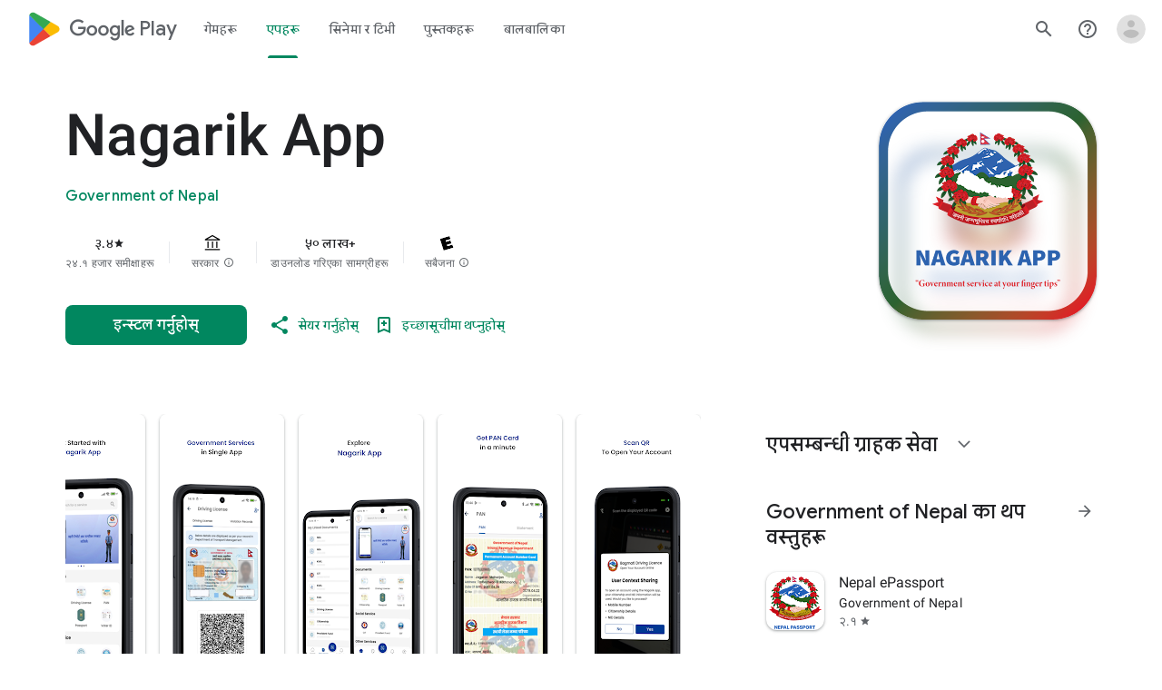

--- FILE ---
content_type: text/javascript; charset=UTF-8
request_url: https://www.gstatic.com/_/boq-play/_/js/k=boq-play.PlayStoreUi.ne.HTpFQFb9UhE.2021.O/ck=boq-play.PlayStoreUi.Cze4boUNdSk.L.B1.O/am=G5Z7gD3vDwAASTDg98R_2Bc/d=1/exm=A7fCU,ArluEf,BBI74,BVgquf,BfdUQc,EFQ78c,FuzVxc,GkRiKb,I8lFqf,IJGqxf,IZT63,IcVnM,JH2zc,JNoxi,JWUKXe,KUM7Z,LCkxpb,LEikZe,LvGhrf,MI6k7c,MdUzUe,MpJwZc,NkbkFd,NwH0H,O1Gjze,O6y8ed,OTA3Ae,OuYqRc,P6sQOc,PHUIyb,PrPYRd,QIhFr,RMhBfe,RQJprf,RqjULd,RyvaUb,SWD8cc,SdcwHb,SpsfSb,UUJqVe,UZStuc,Uas9Hd,Ulmmrd,V3dDOb,WO9ee,XVMNvd,Z5uLle,Z5wzge,ZDZcre,ZwDk9d,_b,_tp,aTwUve,aW3pY,byfTOb,chfSwc,dfkSTe,e5qFLc,fI4Vwc,fdeHmf,fl2Zj,gychg,hKSk3e,hc6Ubd,indMcf,j9sf1,jX6UVc,kJXwXb,kjKdXe,lazG7b,lpwuxb,lsjVmc,lwddkf,m9oV,mI3LFb,mdR7q,n73qwf,nKuFpb,oEJvKc,p3hmRc,pCKBF,pYCIec,pjICDe,pw70Gc,q0xTif,qfGEyb,qqarmf,rpbmN,sJhETb,sOXFj,soHxf,t1sulf,tBvKNb,tKHFxf,vNKqzc,vrGZEc,w9hDv,wW2D8b,wg1P6b,ws9Tlc,xQtZb,xUdipf,yNB6me,ywOR5c,z5Gxfe,zBPctc,zbML3c,zr1jrb/excm=_b,_tp,appdetailsview/ed=1/wt=2/ujg=1/rs=AB1caFUut1WvX66YrDDrxeWKMk54lfsUyg/ee=EVNhjf:pw70Gc;EmZ2Bf:zr1jrb;Hs0fpd:jLUKge;JsbNhc:Xd8iUd;K5nYTd:ZDZcre;LBgRLc:SdcwHb;Me32dd:MEeYgc;NJ1rfe:qTnoBf;NPKaK:SdcwHb;NSEoX:lazG7b;Pjplud:EEDORb;QGR0gd:Mlhmy;Rdd4dc:WXw8B;SNUn3:ZwDk9d;ScI3Yc:e7Hzgb;Uvc8o:VDovNc;YIZmRd:A1yn5d;a56pNe:JEfCwb;cEt90b:ws9Tlc;d0xV3b:KoEHyd;dIoSBb:SpsfSb;dowIGb:ebZ3mb;eBAeSb:zbML3c;iFQyKf:QIhFr;ikbPFc:UfnShf;lOO0Vd:OTA3Ae;nAu0tf:z5Gxfe;oGtAuc:sOXFj;pXdRYb:MdUzUe;qQEoOc:KUM7Z;qafBPd:yDVVkb;qddgKe:xQtZb;sgjhQc:bQAegc;wR5FRb:O1Gjze;wZnI8b:Oh9t6d;xqZiqf:BBI74;yEQyxe:TLjaTd;yxTchf:KUM7Z;zxnPse:GkRiKb/dti=1/m=Wt6vjf,hhhU8,FCpbqb,WhJNk
body_size: 825
content:
"use strict";this.default_PlayStoreUi=this.default_PlayStoreUi||{};(function(_){var window=this;
try{
_.u("Wt6vjf");
var Lob=class extends _.x{constructor(a){super(a,0,Lob.De)}hc(){return _.yj(this,1,_.ec)}Ke(a){return _.Ej(this,1,a,_.ec)}};Lob.De="f.bo";var Mob=function(a){a.AN&&(window.clearTimeout(a.AN),a.AN=0)},Nob=function(a){const b=_.Blb.get(window.location.protocol=="https:"?"SAPISID":"APISID","");a.ZL=a.OJ!==""&&b==="";a.BV=a.OJ!=b;a.OJ=b},Pob=function(a){a.ND=!0;const b=Oob(a);let c="rt=r&f_uid="+_.xf(a.tO);_.fm(b,(0,_.ab)(a.O,a),"POST",c)},NL=function(a){if(a.iT||a.ND)Mob(a),a.AN=window.setTimeout((0,_.ab)(a.H,a),Math.max(3,a.UJ)*1E3)},Oob=function(a){const b=new _.mp(a.T3);a.LP!=null&&_.Bp(b,"authuser",a.LP);return b},Qob=function(a){a.ZL||
(a.ND=!0,a.UJ=Math.min((a.UJ||3)*2,60),NL(a))},Rob=class extends _.Of{Gc(){this.iT=!1;Mob(this);super.Gc()}H(){Nob(this);if(this.ND)return Pob(this),!1;if(!this.BV)return NL(this),!0;this.dispatchEvent("m");if(!this.tO)return NL(this),!0;this.ZL?(this.dispatchEvent("o"),NL(this)):Pob(this);return!1}O(a){a=a.target;Nob(this);if(_.im(a)){this.UJ=0;if(this.ZL)this.ND=!1,this.dispatchEvent("o");else if(this.BV)this.dispatchEvent("p");else{try{var b=_.jm(a);const d=JSON.parse(b.substring(b.indexOf("\n")));
var c=(new Lob(d[0])).hc()}catch(d){_.jg(d);this.dispatchEvent("q");Qob(this);return}this.ND=!1;c?this.dispatchEvent("n"):this.dispatchEvent("o")}NL(this)}else{if(a.qh()!=0){b="";try{b=_.jm(a)}catch(d){}c=a.qh()<500;a=Error("td`"+a.qh()+"`"+Oob(this).toString()+"`"+String(a.La)+"`"+b);c&&_.jg(a);this.dispatchEvent("q")}Qob(this)}}};_.l=Rob.prototype;_.l.UJ=0;_.l.AN=0;_.l.OJ=null;_.l.ZL=!1;_.l.BV=!1;_.l.LP=null;_.l.T3="/_/idv/";_.l.tO="";_.l.iT=!1;_.l.ND=!1;_.ye(_.voa,Rob);_.$a().fk(function(a){const b=new Rob;_.zn(a,_.voa,b);if(_.zm()){a=_.$la();var c=_.tg("WZsZ1e").string(null);b.tO=a;c!==void 0&&(b.OJ=c);a=_.yp();_.mb(a,"/")||(a="/"+a);b.T3=a+"/idv/";(a=_.ym())&&_.tg("gGcLoe").Fu(!1)&&(b.LP=a);b.iT=!0;b.H()}});
_.v();
_.u("hhhU8");
var Klb;new _.ni(a=>{Klb=a});_.hVa();_.$f(()=>{Klb()});
_.v();
_.u("FCpbqb");
_.$a().fk(function(a){_.ag(_.koa,a)});
_.v();
_.u("WhJNk");
var Clb=function(){var a=_.Blb;if(!_.aa.navigator.cookieEnabled)return!1;if(!a.Df())return!0;a.set("TESTCOOKIESENABLED","1",{LT:60});if(a.get("TESTCOOKIESENABLED")!=="1")return!1;a.remove("TESTCOOKIESENABLED");return!0},Dlb=new Date(1262304E6),Elb=new Date(12779424E5),Flb=new Date(129384E7),Glb=function(a,b){b?a.push(Math.round((b-Dlb.getTime())/6E4)):a.push(null)},Hlb=function(a,b,c){a.push(b.getTimezoneOffset()/15+56);a:{var d=b.getTimezoneOffset();const e=c.getTimezoneOffset();if(d!=e)for(b=b.getTime()/
6E4,c=c.getTime()/6E4;b<=c;){const f=(b>>1)+(c>>1),g=f*6E4,h=(new Date(g+3E4)).getTimezoneOffset();if((new Date(g-3E4)).getTimezoneOffset()!=h){d=g;break a}if(h==d)b=f+1;else if(h==e)c=f-1;else break}d=null}Glb(a,d)};var Ilb=class extends _.Ps{static Na(){return{service:{window:_.Tt}}}constructor(a){super();this.H=a.service.window;if(!_.tg("xn5OId").Wb(!1)&&Clb()&&_.Blb.get("OTZ")===void 0){a=_.Blb;var b=a.set;var c=[];const d=new Date;Glb(c,d.getTime());c.push(d.getTimezoneOffset()/15+56);Hlb(c,Dlb,Elb);Hlb(c,Elb,Flb);c=c.join("_");b.call(a,"OTZ",c,{LT:2592E3,path:"/",domain:void 0,tea:this.H.get().location.protocol==="https:"})}}};_.Ls(_.koa,Ilb);
_.v();
}catch(e){_._DumpException(e)}
}).call(this,this.default_PlayStoreUi);
// Google Inc.


--- FILE ---
content_type: text/javascript; charset=UTF-8
request_url: https://www.gstatic.com/_/boq-play/_/js/k=boq-play.PlayStoreUi.ne.HTpFQFb9UhE.2021.O/ck=boq-play.PlayStoreUi.Cze4boUNdSk.L.B1.O/am=G5Z7gD3vDwAASTDg98R_2Bc/d=1/exm=A7fCU,ArluEf,BBI74,BVgquf,BfdUQc,EFQ78c,GkRiKb,IJGqxf,IZT63,IcVnM,JH2zc,JNoxi,JWUKXe,KUM7Z,LCkxpb,LEikZe,LvGhrf,MI6k7c,MdUzUe,MpJwZc,NkbkFd,NwH0H,O1Gjze,O6y8ed,OTA3Ae,OuYqRc,PHUIyb,PrPYRd,QIhFr,RMhBfe,RQJprf,RqjULd,RyvaUb,SWD8cc,SdcwHb,SpsfSb,UUJqVe,Uas9Hd,Ulmmrd,V3dDOb,WO9ee,XVMNvd,Z5uLle,Z5wzge,ZDZcre,ZwDk9d,_b,_tp,aTwUve,aW3pY,byfTOb,chfSwc,dfkSTe,e5qFLc,fI4Vwc,fdeHmf,fl2Zj,gychg,hKSk3e,hc6Ubd,indMcf,j9sf1,jX6UVc,kJXwXb,kjKdXe,lazG7b,lpwuxb,lsjVmc,lwddkf,m9oV,mI3LFb,mdR7q,n73qwf,nKuFpb,oEJvKc,p3hmRc,pCKBF,pYCIec,pjICDe,pw70Gc,q0xTif,qfGEyb,rpbmN,sJhETb,sOXFj,soHxf,t1sulf,tBvKNb,tKHFxf,vNKqzc,vrGZEc,w9hDv,wW2D8b,wg1P6b,ws9Tlc,xQtZb,xUdipf,ywOR5c,z5Gxfe,zBPctc,zbML3c,zr1jrb/excm=_b,_tp,appdetailsview/ed=1/wt=2/ujg=1/rs=AB1caFUut1WvX66YrDDrxeWKMk54lfsUyg/ee=EVNhjf:pw70Gc;EmZ2Bf:zr1jrb;Hs0fpd:jLUKge;JsbNhc:Xd8iUd;K5nYTd:ZDZcre;LBgRLc:SdcwHb;Me32dd:MEeYgc;NJ1rfe:qTnoBf;NPKaK:SdcwHb;NSEoX:lazG7b;Pjplud:EEDORb;QGR0gd:Mlhmy;Rdd4dc:WXw8B;SNUn3:ZwDk9d;ScI3Yc:e7Hzgb;Uvc8o:VDovNc;YIZmRd:A1yn5d;a56pNe:JEfCwb;cEt90b:ws9Tlc;d0xV3b:KoEHyd;dIoSBb:SpsfSb;dowIGb:ebZ3mb;eBAeSb:zbML3c;iFQyKf:QIhFr;ikbPFc:UfnShf;lOO0Vd:OTA3Ae;nAu0tf:z5Gxfe;oGtAuc:sOXFj;pXdRYb:MdUzUe;qQEoOc:KUM7Z;qafBPd:yDVVkb;qddgKe:xQtZb;sgjhQc:bQAegc;wR5FRb:O1Gjze;wZnI8b:Oh9t6d;xqZiqf:BBI74;yEQyxe:TLjaTd;yxTchf:KUM7Z;zxnPse:GkRiKb/dti=1/m=P6sQOc
body_size: -159
content:
"use strict";this.default_PlayStoreUi=this.default_PlayStoreUi||{};(function(_){var window=this;
try{
_.u("P6sQOc");
var Xob=function(a){const b={};_.xa(a.Ba(),e=>{b[e]=!0});const c=a.O(),d=a.qa();return new Wob(a.ka(),_.Oh(c.getSeconds())*1E3,a.H(),_.Oh(d.getSeconds())*1E3,b)},Yob=function(a){return Math.random()*Math.min(a.qa*Math.pow(a.na,a.H),a.wa)},Zob=function(a,b){return a.H>=a.ka?!1:b!=null?!!a.Ba[b]:!0},Wob=class{constructor(a,b,c,d,e){this.ka=a;this.qa=b;this.na=c;this.wa=d;this.Ba=e;this.H=0;this.O=Yob(this)}};var $ob=function(a,b,c,d){return c.then(e=>e,e=>{if(e instanceof _.Yf){if(!e.status||!Zob(d,e.status.H()))throw e;}else if("function"==typeof _.Yr&&e instanceof _.Yr&&e.O!==103&&e.O!==7)throw e;return _.Tf(d.O).then(()=>{if(!Zob(d))throw Error("ud`"+d.ka);++d.H;d.O=Yob(d);b=_.Wk(b,_.ika,d.H);return $ob(a,b,a.fetch(b),d)})})};
_.Ns(class{constructor(){this.O=_.Xe(_.Uob);this.ka=_.Xe(_.Vob);this.We=null;const a=_.Xe(_.Tob);this.fetch=a.fetch.bind(a)}H(a,b){if(this.ka.getType(a.Xd())!==1)return _.ql(a);var c=this.O.CU;(c=c?Xob(c):null)&&Zob(c)?(b=$ob(this,a,b,c),a=new _.pl(a,b,2)):a=_.ql(a);return a}},_.aPa);
_.v();
}catch(e){_._DumpException(e)}
}).call(this,this.default_PlayStoreUi);
// Google Inc.


--- FILE ---
content_type: text/javascript; charset=UTF-8
request_url: https://www.gstatic.com/_/boq-play/_/js/k=boq-play.PlayStoreUi.ne.HTpFQFb9UhE.2021.O/ck=boq-play.PlayStoreUi.Cze4boUNdSk.L.B1.O/am=G5Z7gD3vDwAASTDg98R_2Bc/d=1/exm=A7fCU,ArluEf,BBI74,BVgquf,BfdUQc,EFQ78c,GkRiKb,IJGqxf,IZT63,IcVnM,JH2zc,JNoxi,JWUKXe,KUM7Z,LCkxpb,LEikZe,LvGhrf,MI6k7c,MdUzUe,MpJwZc,NkbkFd,NwH0H,O1Gjze,O6y8ed,OTA3Ae,OuYqRc,PHUIyb,PrPYRd,QIhFr,RMhBfe,RQJprf,RqjULd,RyvaUb,SWD8cc,SdcwHb,SpsfSb,UUJqVe,Uas9Hd,Ulmmrd,V3dDOb,WO9ee,XVMNvd,Z5uLle,ZDZcre,ZwDk9d,_b,_tp,aTwUve,aW3pY,byfTOb,chfSwc,e5qFLc,fI4Vwc,fdeHmf,fl2Zj,gychg,hKSk3e,hc6Ubd,indMcf,j9sf1,jX6UVc,kJXwXb,kjKdXe,lazG7b,lpwuxb,lsjVmc,lwddkf,m9oV,mI3LFb,mdR7q,n73qwf,nKuFpb,oEJvKc,p3hmRc,pCKBF,pYCIec,pjICDe,pw70Gc,qfGEyb,rpbmN,sJhETb,soHxf,t1sulf,tBvKNb,tKHFxf,vNKqzc,vrGZEc,w9hDv,wW2D8b,wg1P6b,ws9Tlc,xQtZb,xUdipf,ywOR5c,z5Gxfe,zBPctc,zbML3c,zr1jrb/excm=_b,_tp,appdetailsview/ed=1/wt=2/ujg=1/rs=AB1caFUut1WvX66YrDDrxeWKMk54lfsUyg/ee=EVNhjf:pw70Gc;EmZ2Bf:zr1jrb;Hs0fpd:jLUKge;JsbNhc:Xd8iUd;K5nYTd:ZDZcre;LBgRLc:SdcwHb;Me32dd:MEeYgc;NJ1rfe:qTnoBf;NPKaK:SdcwHb;NSEoX:lazG7b;Pjplud:EEDORb;QGR0gd:Mlhmy;Rdd4dc:WXw8B;SNUn3:ZwDk9d;ScI3Yc:e7Hzgb;Uvc8o:VDovNc;YIZmRd:A1yn5d;a56pNe:JEfCwb;cEt90b:ws9Tlc;d0xV3b:KoEHyd;dIoSBb:SpsfSb;dowIGb:ebZ3mb;eBAeSb:zbML3c;iFQyKf:QIhFr;ikbPFc:UfnShf;lOO0Vd:OTA3Ae;nAu0tf:z5Gxfe;oGtAuc:sOXFj;pXdRYb:MdUzUe;qQEoOc:KUM7Z;qafBPd:yDVVkb;qddgKe:xQtZb;sgjhQc:bQAegc;wR5FRb:O1Gjze;wZnI8b:Oh9t6d;xqZiqf:BBI74;yEQyxe:TLjaTd;yxTchf:KUM7Z;zxnPse:GkRiKb/dti=1/m=dfkSTe
body_size: 7375
content:
"use strict";this.default_PlayStoreUi=this.default_PlayStoreUi||{};(function(_){var window=this;
try{
_.Fh(_.Xpa);
_.u("sOXFj");
var rza=class extends _.Ps{H(a){return a()}};_.Ls(_.Wpa,rza);
_.v();
_.u("oGtAuc");
_.oya=new _.Dk(_.Xpa);
_.v();
var pya;pya=function(){var a=_.Je(1);a=_.Fe(a,_.Fda);if(!_.Ee(a))return a};_.zt=function(a,b){a&&_.bf.Kb().register(a,b)};_.qya=class extends _.Im{constructor(){super();this.soy=this.dm=null;if(this.Vo()){var a=_.Jja(this.Ij(),[_.El,_.Dl]);a=_.Tg([a[_.El],a[_.Dl]]).then(function(b){this.soy=b[0];this.dm=b[1]},null,this);this.wf(a)}this.Oa=pya()}wf(a){_.Hm(this,a)}Fq(a){return this.Oa.Fq(a)}getData(a){return this.Oa.getData(a)}HA(){}};
_.u("q0xTif");
var rya=function(a){const b=c=>{_.Rm(c)&&(_.Rm(c).Lc=null,_.lt(c,null));c.XyHi9&&(c.XyHi9=null)};b(a);a=a.querySelectorAll("[c-wiz]");for(let c=0;c<a.length;c++)b(a[c])};_.Es(_.Fm,_.Em);var sya,tya,uya,vya;sya=function(a){const b=a.hb();return(...c)=>a.Sa.H(()=>b(...c))};tya=function(a){const b=a.ka();return b?(...c)=>a.Sa.H(()=>b(...c)):b};uya=function(a,b,c){const d=a.dm.Gq().H.createElement("div");a.La.Vq(d,b,c);return d.childNodes.length==1?d.firstChild:d};vya=function(a,b){const c=a.dm.Gq().H.createElement("view-header");c.style.display="none";const d=tya(a);b=a.na()?b:{Ca:a.qa.getParams()};a.O()?a.La.Vq(c,d,b):(a=a.soy.qa(d,b),c.appendChild(a));return c};
_.At=class extends _.qya{static Na(){return{context:{u7:"FVxLkf"},service:{Ub:_.xt,component:_.rt,iga:_.oya}}}constructor(a){super();var b=a.context.u7;this.qa=b.Br;this.Ma=this.Wa=this.wa=null;this.La=a.service.Ub;this.Sa=a.service.iga;a=this.qa.ka.then(c=>{this.wa=c;this.Wa=this.qa.id.Ba(c,this.qa.getParams()).variant});b=b.RY.then(c=>{this.Ma=c});this.Fa=this.Fa.bind(this);this.wf(_.Tg([a,b]))}H(){return""}O(){return!1}Xj(){return this.qa}Tz(){var a=_.fb(this.Ma,this.Fa);a={Ca:this.qa.getParams(),
iY:this.qa.Ba,Aa:{o3:!1,Ca:this.qa.getParams(),ab:this.qa.id.qa,nM:this.qa.gH,Ya:this.H(),jsdata:_.gb(this.wa)},Hb:a,Kna:this.Wa};Object.assign(a,this.wa||{});Object.assign(a,this.qa.H);Object.assign(a.Aa,this.qa.H);return a}Fa(a,b){return Array.isArray(a)?a.length!=1||(b=this.qa.id.O()[b],b&&b.wd)?_.dg(a,c=>c.Tz()):a[0].Tz():a.Tz()}ka(){return null}na(){return!1}render(){var a=this.Tz(),b=sya(this);b=this.O()?uya(this,b,a):this.soy.Qc(b,a);this.ka()&&(a=vya(this,a),b.appendChild(a));(a=this.qa.id.ka())&&
a.length>0&&a.forEach(()=>{});this.qa.rendered(b);return b}Ba(){return this.soy.O(sya(this),this.Tz())}HA(a){var b=this.Tz();const c=sya(this);rya(a);this.La.yi(a,c,b);this.Xj().rendered(a);this.ka()&&(b=vya(this,b),b=(new _.rn(b)).tc(),_.ih(_.gh(a).body,"nHjqDd",b))}};_.zt(_.yt,_.At);
_.v();
_.PFa=_.A("yNB6me",[_.yt]);
_.AGa=_.A("dfkSTe",[_.yt]);
_.CGa=_.A("qqarmf",[_.yt]);
_.EGa=_.A("FuzVxc",[_.yt]);
_.HGa=_.A("I8lFqf",[_.yt]);
var ZLc,$Lc,aMc,bMc,cMc,dMc,eMc,fMc,gMc,hMc,iMc,jMc,kMc,lMc,y1,mMc,nMc,oMc,pMc,qMc,rMc,sMc,tMc,uMc,vMc,wMc,yMc,zMc,AMc,BMc,CMc,DMc,EMc,FMc,GMc,HMc;ZLc=function(a,b){return _.gj(a,b)};$Lc=function(a){return _.I(a,2)};aMc=class extends _.x{constructor(a){super(a)}jc(){return _.J(this,2)}qc(a){return _.Mj(this,2,a)}};bMc=function(a){return _.H(a,aMc,4)};cMc=class extends _.x{constructor(a){super(a)}H(){return _.I(this,1)}O(){return _.I(this,2)}ka(){return _.H(this,_.nv,3)}};dMc=class extends _.x{constructor(a){super(a)}};
eMc=class extends _.x{constructor(a){super(a)}jc(){return _.J(this,1)}qc(a){return _.Mj(this,1,a)}};fMc=[2,6,7];gMc=[4,5];hMc=class extends _.x{constructor(a){super(a)}};iMc=function(a){return _.bj(a,hMc,1,_.Vi())};jMc=class extends _.x{constructor(a){super(a)}};kMc=class extends _.x{constructor(a){super(a)}};lMc=[2,3];y1=function(a){return _.L(a,cMc,3,lMc)};mMc=function(a){a.ma("data-mt","8F6486BF-D2A5-410E-91C9-E13489332881")};
oMc=function(a){a.open("li","zX8WCb");a.ha(nMc||(nMc=["role","separator"]));a.ma("class"," VfPpkd-StrnGf-rymPhb-clz4Ic");a.W();a.Da()};pMc=function(a,b){const c=_.iN(d=>{mMc(d);_.lN()&&_.jN(d,_.gN())});_.sN(a,b,!1,!1,void 0,"VfPpkd-rymPhb-Abojl jDawJf",c)};qMc=function(a,b,c){c="VfPpkd-rymPhb-Abojl"+(c?" "+c:"");const d=_.iN(e=>{mMc(e);_.lN()&&_.jN(e,_.gN())});_.tN(a,b,void 0,c,d)};_.xMc=class extends _.x{constructor(a){super(a)}};
GMc=function(a){a.open("div","XmLLac");a.ha(CMc||(CMc=["class","pib0Be"]));a.W();a.va("a","pMmnn");a.ha(DMc||(DMc="href https://policies.google.com/privacy target _blank class Afmgcd".split(" ")));a.W();a.text(_.Fk("\u0917\u094b\u092a\u0928\u0940\u092f\u0924\u093e \u0928\u0940\u0924\u093f"));a.close();a.va("span","oJDiv");a.ha(EMc||(EMc=["class","j55CI"]));a.W();a.text(" \u2022 ");a.close();a.va("a","JkHYte");a.ha(FMc||(FMc="href https://myaccount.google.com/termsofservice target _blank class Afmgcd".split(" ")));
a.W();a.text(_.Fk("\u0938\u0947\u0935\u093e\u0915\u093e \u0938\u0930\u094d\u0924\u0939\u0930\u0942"));a.close();a.Da()};
HMc=function(a,b,c,d,e,f){const g=a.PD,h=a.iu,k=_.Kt(f??e);_.eV(b,{Ca:c,Aa:d,jscontroller:"IJGqxf",jsaction:"FzgWvd:fmKhsb;iFFCZc:nixEK;",body:_.Z(m=>{m.open("div","Kg4Xbd");m.W();var n=_.DU(g?.H())??_.DU(y1(k)?.ka())??"";const q=_.LM(n,_.wM(_.AM(_.zM(_.yM(_.xM(new _.BM,!0),!0),!0),!0),32)),t=_.LM(n,_.wM(_.AM(_.zM(_.yM(_.xM(new _.BM,!0),!0),!0),!0),64)),w=_.iN(B=>{B.ma("srcset",q+" 1x, "+t+" 2x")}),y=g==null;n=_.iN(B=>{B.ma("jslog","219258; 1:3160; track:click")});const z=_.Z(B=>{const F=_.Z(ca=>
{q?(ca.U("fH8Dkf"),_.uN(ca,q,"VfPpkd-kBDsod WrEZCd",w)):(ca.U("JfQXie"),_.GN(ca,"account_circle","AX0y7c"));ca.V()});var K="";if(y1(k)){var Q="Google \u0916\u093e\u0924\u093e: "+(y?y1(k)?.H():_.Kt(g).getName()??"")+" ("+(y?y1(k)?.O():h??"")+")";K+=Q}else K+="'\u0916\u093e\u0924\u093e' \u092e\u0947\u0928\u0941 \u0916\u094b\u0932\u094d\u0928\u0941\u0939\u094b\u0938\u094d";Q=_.iN(ca=>{_.Etb(ca);_.jN(ca,_.gN(""))});B.U("v3zBHc");_.FN(a,B,K,F,q?"PeWVCc":"",void 0,void 0,void 0,Q,void 0,void 0,void 0,void 0,
void 0,void 0,void 0,void 0,void 0,!0);B.V()}),E=_.Z(B=>{const F=_.Z(K=>{if(y1(k)){K.open("div","anSVp");K.ha(yMc||(yMc=["class","YQy4vd"]));K.W();K.va("img","JuPYVb");K.ha(zMc||(zMc=["class","jCQ2Zb"]));K.ma("src",_.zq(q));_.jN(K,_.gN(w));K.ma("alt","\u092a\u094d\u0930\u094b\u092b\u093e\u0907\u0932");K.W();K.close();K.va("div","r9Haqd");K.W();K.va("div","luoiVb");K.ha(AMc||(AMc=["class","ItxEje"]));K.W();K.print(y?y1(k)?.H():_.Kt(g).getName()??"");K.close();K.va("div","Fo0hbe");K.ha(BMc||(BMc=["class",
"JauZY"]));K.W();K.print(y?y1(k)?.O():h??"");K.close();K.close();K.close();var Q=_.iN(U=>{var na=U.ma;var pa=bMc(y1(k));pa=_.H(pa,_.nv,1);na.call(U,"data-href",""+_.DU(pa));U.ma("data-target","_blank")});K.U("BxaO9");_.wN(K,$Lc(bMc(y1(k))),void 0,void 0,"BYi1pe",void 0,Q);K.V()}else if(_.L(k,kMc,2,lMc)){Q=_.Z(U=>{const na=_.Z(pa=>{pa.U("lND1fc");var za=za===void 0?"":za;pa.open("svg","SRyYyc");pa.ha(rMc||(rMc="xmlns;http://www.w3.org/2000/svg;height;24px;viewBox;0 0 24 24;width;24px".split(";")));
pa.ma("class",za);pa.W();pa.va("path","aZXvD");pa.ha(sMc||(sMc=["d","M22.56 12.25c0-.78-.07-1.53-.2-2.25H12v4.26h5.92c-.26 1.37-1.04 2.53-2.21 3.31v2.77h3.57c2.08-1.92 3.28-4.74 3.28-8.09z","fill","#4285F4"]));pa.W();pa.close();pa.va("path","fQ4GJb");pa.ha(tMc||(tMc=["d","M12 23c2.97 0 5.46-.98 7.28-2.66l-3.57-2.77c-.98.66-2.23 1.06-3.71 1.06-2.86 0-5.29-1.93-6.16-4.53H2.18v2.84C3.99 20.53 7.7 23 12 23z","fill","#34A853"]));pa.W();pa.close();pa.va("path","hsDDD");pa.ha(uMc||(uMc=["d","M5.84 14.09c-.22-.66-.35-1.36-.35-2.09s.13-1.43.35-2.09V7.07H2.18C1.43 8.55 1 10.22 1 12s.43 3.45 1.18 4.93l2.85-2.22.81-.62z",
"fill","#FBBC05"]));pa.W();pa.close();pa.va("path","oRRIIb");pa.ha(vMc||(vMc=["d","M12 5.38c1.62 0 3.06.56 4.21 1.64l3.15-3.15C17.45 2.09 14.97 1 12 1 7.7 1 3.99 3.47 2.18 7.07l3.66 2.84c.87-2.6 3.3-4.53 6.16-4.53z","fill","#EA4335"]));pa.W();pa.close();pa.va("path","OyygD");pa.ha(wMc||(wMc=["d","M1 1h22v22H1z","fill","none"]));pa.W();pa.close();pa.Da();pa.V()});U.U("NY8Lqf");qMc(U,na);U.V()});var ca=_.iN(U=>{var na=U.ma;var pa=_.L(k,kMc,2,lMc);pa=_.H(pa,_.nv,1);na.call(U,"data-href",""+_.DU(pa));
U.ma("data-add-continue-url-param","true")});K.U("I5j07c");_.wN(K,"Google \u092e\u093e\u0930\u094d\u092b\u0924 \u0938\u093e\u0907\u0928 \u0907\u0928 \u0917\u0930\u094d\u0928\u0941\u0939\u094b\u0938\u094d",Q,void 0,void 0,void 0,ca);K.V()}Q=iMc(_.H(k,jMc,1));ca=Q.length;for(let U=0;U<ca;U++){var fa=Q[U];K.Ec("ZKG7xe-"+U);oMc(K);K.Ic();fa=_.bj(fa,eMc,1,_.Vi());const na=fa.length;for(let pa=0;pa<na;pa++){const za=fa[pa],Na=_.Z(pb=>{if(_.xj(za,6,fMc)){pb.U("mgNgod");var wb=_.xj(za,6,fMc);pMc(pb,wb);pb.V()}else _.mN(_.CU(_.L(za,
_.zv,7,fMc)))&&(pb.U("JST16c"),wb=_.CU(_.L(za,_.zv,7,fMc)),qMc(pb,wb,"JyVPdd"),pb.V())}),Ja=_.iN(pb=>{pb.ma("data-href",""+_.DU(_.H(za,_.nv,3)));_.jj(za,11)&&pb.ma("data-navigation","server");_.jj(za,9)&&pb.ma("data-add-continue-url-param","true");if(_.H(za,dMc,10)){var wb=_.H(za,dMc,10);if(_.mj(wb,1)){wb=pb.ma;var Ob=_.H(za,dMc,10);Ob=_.mj(Ob,1);wb.call(pb,"jslog","178829; 1:"+Ob+"; track:click;")}}});K.Ec("lpA9lb-"+U+"-"+pa);_.wN(K,_.I(za,1),Na,_.jj(za,8)?_.CN(_.Ph(ZLc(za,_.Si(za,gMc,5)))):"",void 0,
"ffeky",Ja);K.Ic()}}K.U("QifnKb");oMc(K);K.V();K.U("yrdMLb");GMc(K);K.V()});B.U("nV3rn");_.xtb(a,B,F,"'\u0916\u093e\u0924\u093e' \u092e\u0947\u0928\u0941","ydGPV","Ll1HQd",void 0,!0,void 0,!0);B.V()});m.U("PSDvFc");_.Atb(a,m,z,E,void 0,void 0,!0,n);m.V();m.close()})})};_.IMc=function(a,b,c){HMc(c??{},a,b.Ca,b.Aa,b.G9,b.H9)};_.IMc.Ha=_.N;_.JMc=()=>({variant:null,Xa:[],Za:{}});var z1=class extends _.x{constructor(a){super(a)}};z1.prototype.ua="NUAMvf";new _.D(z1);new _.D(_.FX);_.Eo.EkPGVc=_.Do;var KMc=new _.Jf("Qu3lde",_.FX,z1,[_.Sk,!0,_.Tk,"/PlayStoreDataService.GetProfileMenuInfo"]);var LMc,MMc;LMc=function(a,b,c){a=c||{};b=a.Qa||"rpc";c=new z1;var d={fatal:!1,ve:["ptiYyf"],Gb:[{key:_.at,value:new _.EE},{key:_.bt,value:new _.EE}]};let e;for(e in a)d[e]=a[e];return{wb:KMc,Qa:b,Fb:c,metadata:d}};MMc=function(a,b,c){a=c||{};b=a.Qa||"rpc";c=new z1;_.Ej(c,2,!0);var d={fatal:!1,ve:["h23ySe"],Gb:[{key:_.at,value:new _.EE},{key:_.bt,value:new _.EE}]};let e;for(e in a)d[e]=a[e];return{wb:KMc,Qa:b,Fb:c,metadata:d}};
_.NMc=_.NB({ab:!1,name:"vWsi9c",Ya:_.PFa,params:{ctor:_.xMc},nb:[],data:{G9:LMc,Gpa:_.DE(LMc),H9:MMc,Hpa:_.DE(MMc)},mb:_.JMc,kb:{},children:{}});
_.zQc=class extends _.x{constructor(a){super(a)}H(){return _.rj(this,1,1)}O(){return _.nj(this,2)}};_.AQc=()=>({variant:null,Xa:[],Za:{}});_.BQc=_.NB({ab:!0,name:"JfmpUc",Ya:_.CGa,params:{ctor:_.zQc},nb:[],data:{Mo:function(){}},mb:_.AQc,kb:{},children:{}});
var DQc,EQc,FQc,GQc,HQc,IQc,JQc,KQc,LQc,MQc,NQc,OQc,PQc,QQc,RQc,SQc,TQc,UQc,VQc,WQc,XQc;_.CQc=class extends _.x{constructor(a){super(a)}};HQc=function(){return"\u090f\u092a \u0924\u0925\u093e \u0917\u0947\u092e\u0939\u0930\u0942 \u0916\u094b\u091c\u094d\u0928\u0941\u0939\u094b\u0938\u094d"};
RQc=function(a,b,c,d,e,f){b.open("div","ifJdEe");b.ma("class",e?"fWLDob":"FfLSic");b.W();f?(b.open("div","oYlzzd"),b.ha(NQc||(NQc=["class","VnJy5c"])),b.W(),b.U("ZnOmob"),_.HU(a,b,32,32,void 0,f,"OWBiB",!0),b.V(),b.close(),b.open("div","lSvrVd"),b.ha(OQc||(OQc=["class","qfH6Df"])),b.W(),b.print(c),b.print(d)):(b.open("div","Nuomkb"),b.ha(PQc||(PQc=["class","VnJy5c"])),b.W(),b.U("nC7Kb"),_.sN(b,e?"history":"search",void 0,void 0,void 0,"dbAtlf"),b.V(),b.close(),b.open("div","aApfD"),b.ha(QQc||(QQc=
["class","qfH6Df"])),b.W(),b.print(c));b.close();b.Da()};
VQc=function(a,b,c,d,e,f,g,h,k,m,n,q){b.open("li","iq92vb");b.ha(LQc||(LQc="class,YVhSle,role,option,jsaction,click:yaxEMb; mouseover:KC7Teb; mouseleave:n7h1o;,jsname,ldDtVd".split(",")));b.ma("id",h+"-"+g);b.ma("data-display-text",c+d+e);b.ma("data-index",""+g);b.ma("aria-selected",""+f);b.W();f=_.Z(t=>{const w=_.Z(z=>{z.U("FriyHb");z.open("div","zilhs");z.ha(SQc||(SQc=["class","WuMlDe"]));z.W();z.print(c);z.va("b","PwmUBd");z.ha(TQc||(TQc=["class","XPmdRc"]));z.W();z.print(d);z.close();z.print(e);
z.Da();z.V()}),y=_.Z(z=>{z.U("YC9t9b");z.open("div","hZIixf");z.ha(UQc||(UQc=["class","oWSyie"]));z.W();n!=null&&(z.print(n),z.U("yddLM"),_.sN(z,"star_rate",void 0,void 0,void 0,"sRzXp"),z.V());z.Da();z.V()});t.U("qo89v");RQc(a,t,w,y,k,m);t.V()});q?(g=_.iN(t=>{t.ma("tabindex","-1")}),b.U("LBcuad"),_.r0(b,{navigation:q,Ea:"QTWoUe",content:f,attributes:g},a),b.V()):b.print(f);b.open("div","E7TWR");b.ha(MQc||(MQc="class,NGOzcb,jsaction,click:gb9M9; mousedown:iZIFgc; touchstart:iZIFgc;,jsname,Ir3x4c".split(",")));
b.ma("data-display-text",c+d+e);b.W();b.U("iEgyNd");_.sN(b,"north_west",void 0,void 0,void 0,"UzumSc");b.V();b.close();b.Da()};
WQc=function(a,b){const c=this.Xc;var d=this.H;const e=this.na,f=this.O,g=this.ka;var h=this.qa,k=b.Xs;const m=b.nf;b=_.qM();a.open("div","Kyi96e");a.ha(DQc||(DQc="jsaction click:mLt3mc;rcuQ6b:YOF2ad;qako4e:YOF2ad;kT0ch:s8Aiuc role combobox aria-haspopup listbox".split(" ")));a.ma("class","hQnXo"+(d?" sMVRZe":""));a.ma("jscontroller","q0NEmc");a.ma("aria-expanded",""+d);d&&a.ma("aria-controls",b);d&&a.ma("aria-owns",b);a.W();a.U("sUrs2b");a.open("div","dIu99");a.W();a.va("label","sndXrf");a.ha(EQc||
(EQc=["class","ePyrDc"]));a.W();a.va("div","B6vHxd");a.ha(FQc||(FQc=["class","j1R2Me"]));a.W();a.U("D2efMc");_.sN(a,"search",void 0,void 0,void 0,"Ic6Vy");a.V();a.close();a.va("div","vrScbe");a.ha(GQc||(GQc="class UJwHBc jsname t9v86 jsaction click:m8lR2c;".split(" ")));a.W();a.U("y7lmnb");_.sN(a,"west",void 0,void 0,void 0,"opB26b");a.V();a.close();let n="";switch(k){case 1:n+=HQc();break;case 9:k="";k=m?.H()?k+"\u091a\u0932\u091a\u093f\u0924\u094d\u0930 \u0924\u0925\u093e TV \u0938\u094b\u0939\u0930\u0942 \u0916\u094b\u091c\u094d\u0928\u0941\u0939\u094b\u0938\u094d":
k+"\u091a\u0932\u091a\u093f\u0924\u094d\u0930\u0939\u0930\u0942 \u0916\u094b\u091c\u094d\u0928\u0941\u0939\u094b\u0938\u094d";n+=k;break;case 5:n+="\u092a\u0941\u0938\u094d\u0924\u0915\u0939\u0930\u0942 \u0916\u094b\u091c\u094d\u0928\u0941\u0939\u094b\u0938\u094d";break;default:n+=HQc()}k=n;a.va("input","Hh4asb");a.ha(IQc||(IQc="class{HWAcU{jsname{oA4zhb{jsaction{input:atZ8Pd; click:mLt3mc,quipkb; keydown:duASZc{autocomplete{off{aria-autocomplete{list{type{text".split("{")));a.ma("aria-label","Google Play \u092e\u093e \u0916\u094b\u091c\u094d\u0928\u0941\u0939\u094b\u0938\u094d");
g>=0&&a.ma("aria-activedescendant",b+"-"+g);a.ma("placeholder",k);a.W();a.close();h!=null&&h.length>0&&(a.open("div","ZN6Dbd"),a.ha(JQc||(JQc="class XLWCmc jsname YQKB2b jsaction click:jiNRsc;".split(" "))),a.W(),a.U("X2CH6c"),_.sN(a,"clear",void 0,void 0,void 0,"VFjhDf"),a.V(),a.close());a.close();a.Da();a.V();if(d){a.U("Ag8Jv");a.open("ul","VtAogf");a.ha(KQc||(KQc=["class","H3UN0","role","listbox"]));a.ma("id",b);a.W();d=e.length;for(h=0;h<d;h++)k=e[h],a.U("c9Ybp"),VQc(c,a,k.prefix,k.match,k.suffix,
h===g,h,b,!0),a.V();d=f.length;for(h=0;h<d;h++)k=f[h],a.U("iztnZb"),VQc(c,a,k.prefix,k.match,k.suffix,h+e.length===g,h+e.length,b,!1,_.H(k.Dy,_.pv,2),_.Qi(k.Dy,10,void 0,void 0,_.tc),k.Dy.Yb()),a.V();a.Da();a.V()}a.Da()};XQc=function(a,b,c,d,e){_.eV(b,{Ea:"QvOuef",Ca:c,Aa:d,body:_.Z(f=>{f.U("oxorXb");var g={Xs:_.rj(c,1,1),nf:e};f.oc(_.sPc,"Kyi96e","div",g,a,WQc);f.V()})})};_.YQc=function(a,b,c){XQc(c,a,b.Ca,b.Aa,b.nf)};_.YQc.Ha=_.N;_.ZQc=()=>({variant:null,Xa:[],Za:{}});var $Qc;$Qc=function(a,b,c){a=c||{};b=a.Qa||"rpc";c=new _.fG;var d={fatal:!1,Gb:[{key:_.at,value:new _.EE},{key:_.bt,value:new _.EE}]};let e;for(e in a)d[e]=a[e];return{wb:_.gG,Qa:b,Fb:c,metadata:d}};_.aRc=_.NB({ab:!1,name:"OhtnEd",Ya:_.EGa,params:{ctor:_.CQc},nb:[],data:{nf:$Qc,GM:_.DE($Qc)},mb:_.ZQc,kb:{},children:{}});
var cRc;_.bRc=class extends _.x{constructor(a){super(a)}};cRc=function(a,b,c,d,e){_.eV(b,{Ca:c,Aa:d,body:_.Z(f=>{f.U("kJSOLb");_.rOc(a,f,e.H(),_.rj(c,1,1));f.V()})})};_.dRc=function(a,b,c){cRc(c,a,b.Ca,b.Aa,b.Mo)};_.dRc.Ha=_.N;_.eRc=()=>({variant:null,Xa:[],Za:{}});_.fRc=_.NB({ab:!0,name:"qJGTve",Ya:_.HGa,params:{ctor:_.bRc},nb:[],data:{Mo:function(){}},mb:_.eRc,kb:{},children:{}});
_.u("dfkSTe");
_.E1.prototype.H=_.r(479,function(){return _.nj(this,3)});var gRc=function(a,b){_.Oj(a,1,b)},hRc=function(a,b){_.Ej(a,2,b)},iRc=function(a,b){_.Oj(a,1,b)},jRc=class extends _.x{constructor(a){super(a)}getId(){return _.rj(this,1,1)}H(){return _.mj(this,1)}Yb(){return _.H(this,_.wv,2)}Ga(){return _.J(this,3)}Ja(){return _.I(this,3)}};jRc.prototype.ua="c7uwzc";var kRc=class extends _.x{constructor(a){super(a)}H(){return _.bj(this,jRc,1,_.Vi())}};kRc.prototype.ua="tjNwSb";
var lRc,mRc,nRc,oRc,pRc=function(a,b,c,d,e,f,g){b.open("div","jMdBnf");_.jN(b,_.gN(d));b.W();d=_.Z(k=>{k.U("MmT8u");_.sN(k,e,void 0,void 0,void 0,"r9optf");k.V()});const h=_.iN(k=>{g&&_.jN(k,_.gN(""))});b.U("z7kyrc");_.FN(a,b,c,d,void 0,void 0,f,void 0,h,void 0,void 0,void 0,void 0,void 0,void 0,void 0,void 0,void 0,!0);b.V();b.Da()},qRc=function(a,b){const c=b.um,d=_.iN(e=>{e.ma("jscontroller","IcVnM");e.ma("jsaction","rcuQ6b:ewIngf;JIbuQc:L1KARc")});pRc(b,a,"\u092e\u0926\u094d\u0926\u0924 \u0915\u0947\u0928\u094d\u0926\u094d\u0930",
d,"help_outline",c!=="he"&&c!=="iw","helpButton")},rRc=function(a,b){const c=_.iN(d=>{d.ma("jsaction","JIbuQc:bWGA9c;")});pRc(b,a,"\u0916\u094b\u091c\u094d\u0928\u0941\u0939\u094b\u0938\u094d",c,"search",void 0,"searchButton")},sRc=function(a,b){const c=this.Xc;var d=this.H,e=b.Ca;const f=b.Hb;b=b.disable;a.open("header","saioed");a.ha(mRc||(mRc=["jsaction","rcuQ6b:npT2md;KwkHzf:IPLOJd;tGMTLb:T1PkR;","role","banner"]));a.ma("class","S3WLMd "+(d?" QKrU5e":""));a.ma("jscontroller","ArluEf");a.W();a.va("nav",
"iT61ie");a.ha(nRc||(nRc=["class","oPjgQb"]));a.ma("aria-label","\u092a\u0943\u0937\u094d\u0920 \u0939\u0947\u0921\u0930");a.W();a.U("ZS1W6b");d=_.rj(e,4);var g=_.rj(e,6),h=_.DU(_.H(e,_.nv,7));const k=c.de,m=(0,_.dq)("/store/games");a.open("a","NX4XQb");a.ma("href",b&&k.H()!==1?"#":_.yq(h??m));a.ma("aria-label","Google Play \u0915\u094b \u0932\u094b\u0917\u094b");a.ma("class","f0UV3d"+(d===2?" SwliHe":""));a.W();a.U("ZMSRTb");_.nq("Ta",g)(a,null,c);a.V();a.Da();a.V();a.U("tFT7I");b=_.rj(e,2);d=_.rj(e,
4);switch(b){case 1:d!==1&&(a.U("yCPj9"),_.dRc(a,f.vN,c),a.V());break;case 2:a.U("pVWWoe"),_.YQc(a,f.vV,c),a.V()}a.V();a.U("VRSFXb");b=_.rj(e,2);a.open("div","xnSAue");a.ha(oRc||(oRc=["class","oc9n0c"]));a.W();b!==0&&(b!==2&&b!==3&&(a.U("htcYpe"),rRc(a,c),a.V()),a.U("RvEUXb"),qRc(a,c),a.V());a.U("HzPIS");_.IMc(a,f.eP,c);a.V();a.Da();a.V();a.close();a.U("QJiTm");e={Nn:_.rj(e,4),Tn:f.Tn};_.nq("Ra")(a,e,c);a.V();a.Da()},tRc=function(a,b,c,d,e){const f=_.iN(g=>{g.ma("id","kO001e")});_.eV(b,{Ca:c,Aa:d,
attributes:f,body:_.Z(g=>{g.U("T2hYfb");var h={Nn:_.rj(c,4),Tn:e.Tn};_.nq("Sa")(g,h,a);g.V();g.U("GF4ZMd");h={Ca:c,Hb:e,disable:_.Rj(c,8)};g.oc(_.QPc,"saioed","header",h,a,sRc);g.V();g.U("CUNjjc");g.open("div","MC0Chf");g.ha(lRc||(lRc=["jsaction","o3VKB:eQqUMb"]));g.ma("jscontroller","BfdUQc");g.W();g.Da();g.V()})})},uRc=function(a,b,c){tRc(c,a,b.Ca,b.Aa,b.Hb)};uRc.Ha=_.N;var vRc=function(a,b,c){const d=c.V3;b.Ca.H()||d?.H()==null||(a.U("zzI2Pe"),_.B1(c,a,d.H()),a.V())};vRc.Ha=_.N;
var wRc={eP:{},Tn:{Mo:a=>a&&a.Mo||void 0},vV:{},vN:{Mo:a=>a&&a.Mo||void 0}};var xRc=class extends _.x{constructor(a){super(a)}};xRc.prototype.ua="OG6gu";new _.D(xRc);new _.D(kRc);_.Eo.tjNwSb=_.Do;_.X(kRc,jRc,function(a){return a.H()});var yRc=new _.Jf("T6C6Se",kRc,xRc,[_.Sk,!0,_.Tk,"/PlayStoreDataService.GetCorpusMenuDetail"]);var zRc=_.NB({ab:!0,name:"BHlSfb",Ya:_.AGa,params:{ctor:_.E1},nb:[],data:{Mo:function(a,b,c){a=c||{};b=a.Qa||"rpc";c=new xRc;var d={fatal:!0,Gb:[{key:_.at,value:new _.EE},{key:_.bt,value:new _.EE}]};let e;for(e in a)d[e]=a[e];return{wb:yRc,Qa:b,Fb:c,metadata:d}}},mb:()=>({variant:null,Xa:[],Za:{eP:_.JMc,Tn:_.AQc,vV:_.ZQc,vN:_.eRc}}),kb:wRc,children:{eP:{id:_.NMc,name:"T8odlb",qb:function(){return{Ca:new _.xMc,id:_.NMc,name:"T8odlb"}}},Tn:(()=>{const a=wRc.Tn;return{id:_.BQc,name:"Exs87c",Pa:a,qb:function(b,
c,d){c=new _.zQc;_.Rj(b,5)&&hRc(c,_.nj(b,5));_.Rv(b,1)&&gRc(c,_.rj(b,1,1));return{Ca:c,id:_.BQc,name:"Exs87c",Pa:a,Cb:function(){return d.then(function(e){let f={};for(let g in a)f[g]=a[g](e);return f})}}}}})(),vV:{id:_.aRc,name:"X6qTxd",qb:function(a){var b=new _.CQc;_.Rv(a,1)&&(a=_.rj(a,1,1),_.Oj(b,1,a));return{Ca:b,id:_.aRc,name:"X6qTxd"}}},vN:(()=>{const a=wRc.vN;return{id:_.fRc,name:"cCuJ4",Pa:a,qb:function(b,c,d){c=new _.bRc;_.Rv(b,1)&&iRc(c,_.rj(b,1,1));return{Ca:c,id:_.fRc,name:"cCuJ4",Pa:a,
Cb:function(){return d.then(function(e){let f={};for(let g in a)f[g]=a[g](e);return f})}}}}})()}});_.zt(_.AGa,class extends _.At{constructor(a){super(a.Ta)}H(){return"dfkSTe"}O(){return!0}hb(){return uRc}ka(){return vRc}});_.gt.dfkSTe=zRc;
_.v();
}catch(e){_._DumpException(e)}
}).call(this,this.default_PlayStoreUi);
// Google Inc.


--- FILE ---
content_type: text/plain; charset=utf-8
request_url: https://play.google.com/play/log?format=json&authuser&proto_v2=true
body_size: -435
content:
["900000","1769429191403"]

--- FILE ---
content_type: text/javascript; charset=UTF-8
request_url: https://www.gstatic.com/_/boq-play/_/js/k=boq-play.PlayStoreUi.ne.HTpFQFb9UhE.2021.O/am=G5Z7gD3vDwAASTDg98R_2Bc/d=1/excm=_b,_tp,appdetailsview/ed=1/dg=0/wt=2/ujg=1/rs=AB1caFXHJNqPmKv5urbGyMQEUnfkHRlAAg/dti=1/m=_b,_tp
body_size: 80534
content:
"use strict";this.default_PlayStoreUi=this.default_PlayStoreUi||{};(function(_){var window=this;
try{
/*

 Copyright The Closure Library Authors.
 SPDX-License-Identifier: Apache-2.0
*/
/*

 Copyright Google LLC
 SPDX-License-Identifier: Apache-2.0
*/
/*
 SPDX-License-Identifier: Apache-2.0
*/
/*

 Copyright 2024 Google, Inc
 SPDX-License-Identifier: MIT
*/
/*

 Copyright Google LLC All Rights Reserved.

 Use of this source code is governed by an MIT-style license that can be
 found in the LICENSE file at https://angular.dev/license
*/
var baa,faa,ya,jaa,laa,Ka,Ta,vaa,Ua,Ya,zaa,Haa,Jaa,Laa,Naa,vb,zb,Paa,Qaa,Raa,Saa,Eb,Hb,Uaa,Waa,Xaa,bba,dba,Nb,eba,fba,Pb,Qb,hba,iba,mba,nba,rba,tba,uba,mc,vba,oc,wba,Fc,zba,Cba,Dc,Aba,Bba,Dba,Eba,Pc,Kba,Vc,Lba,Mba,Oba,Yc,Nba,Rba,Sba,Qba,Zba,dd,ed,cca,ica,jca,lca,nca,kd,td,rca,oca,pca,ud,yd,Bd,tca,uca,vca,sd,yca,Id,Bca,Dca,Cca,Nd,Pd,Jca,Lca,Mca,Uca,Wca,Xca,$ca,hda,qe,jda,te,kda,He,tda,uda,vda,xda,Bda,Mda,Nda,Oda,Pda,Tda,Wda,Xda,Yda,Zda,aea,eea,Hf,jea,Nf,kea,lea,nea,oea,rea,tea,wea,yea,zea,Aea,Cea,
kg,Nea,Jea,Oea,Tea,Qea,Xea,$ea,afa,Eg,dfa,efa,gfa,mfa,ofa,rfa,Vg,sfa,ufa,vfa,wfa,zfa,Bfa,Ffa,Dfa,Jfa,Kfa,Lfa,Nfa,Ofa,Pfa,Sfa,Wfa,Tfa,Ufa,Vfa,Xfa,Zfa,aga,bga,jga,lga,mga,oga,pga,qga,uga,vga,xga,Cga,Dga,Kh,Ega,Fga,Gga,aaa,Nga,Oga,Rh;_.p=function(a){return function(){return aaa[a].apply(this,arguments)}};_.r=function(a,b){return aaa[a]=b};_.ba=function(a){_.aa.setTimeout(()=>{throw a;},0)};_.da=function(a){a&&typeof a.dispose=="function"&&a.dispose()};
baa=function(a){for(let b=0,c=arguments.length;b<c;++b){const d=arguments[b];_.ea(d)?baa.apply(null,d):_.da(d)}};_.ha=function(a,b){if(Error.captureStackTrace)Error.captureStackTrace(this,_.ha);else{const c=Error().stack;c&&(this.stack=c)}a&&(this.message=String(a));b!==void 0&&(this.cause=b);this.H=!0};_.ia=function(a){return a[a.length-1]};_.ja=function(a,b,c){var d=a.length;const e=typeof a==="string"?a.split(""):a;for(--d;d>=0;--d)d in e&&b.call(c,e[d],d,a)};
_.la=function(a,b,c){b=_.ka(a,b,c);return b<0?null:typeof a==="string"?a.charAt(b):a[b]};_.ka=function(a,b,c){const d=a.length,e=typeof a==="string"?a.split(""):a;for(let f=0;f<d;f++)if(f in e&&b.call(c,e[f],f,a))return f;return-1};_.oa=function(a,b){return _.ma(a,b)>=0};_.qa=function(a,b){_.oa(a,b)||a.push(b)};_.sa=function(a,b){b=_.ma(a,b);let c;(c=b>=0)&&_.ra(a,b);return c};_.ra=function(a,b){return Array.prototype.splice.call(a,b,1).length==1};
_.ta=function(a){return Array.prototype.concat.apply([],arguments)};_.ua=function(a){const b=a.length;if(b>0){const c=Array(b);for(let d=0;d<b;d++)c[d]=a[d];return c}return[]};_.va=function(a,b){for(let c=1;c<arguments.length;c++){const d=arguments[c];if(_.ea(d)){const e=a.length||0,f=d.length||0;a.length=e+f;for(let g=0;g<f;g++)a[e+g]=d[g]}else a.push(d)}};_.caa=function(a,b,c){return arguments.length<=2?Array.prototype.slice.call(a,b):Array.prototype.slice.call(a,b,c)};
_.wa=function(a,b){b=b||a;let c=0,d=0;const e=new Set;for(;d<a.length;){const f=a[d++],g=f;e.has(g)||(e.add(g),b[c++]=f)}b.length=c};_.eaa=function(a,b){a.sort(b||_.daa)};_.gaa=function(a,b){if(!_.ea(a)||!_.ea(b)||a.length!=b.length)return!1;const c=a.length,d=faa;for(let e=0;e<c;e++)if(!d(a[e],b[e]))return!1;return!0};_.daa=function(a,b){return a>b?1:a<b?-1:0};faa=function(a,b){return a===b};_.haa=function(a,b){const c={};_.xa(a,function(d,e){c[b.call(void 0,d,e,a)]=d});return c};
ya=function(a,b){this.H=a;this.O=b};jaa=function(){let a=null;if(!iaa)return a;try{const b=c=>c;a=iaa.createPolicy("PlayStoreUi#html",{createHTML:b,createScript:b,createScriptURL:b})}catch(b){}return a};laa=function(){kaa===void 0&&(kaa=jaa());return kaa};_.Ba=function(a){const b=laa();a=b?b.createHTML(a):a;return new _.Aa(a)};_.Ca=function(a){if(a instanceof _.Aa)return a.H;throw Error("d");};_.Ea=function(a){const b=laa();a=b?b.createScriptURL(a):a;return new _.Da(a)};
_.Fa=function(a){if(a instanceof _.Da)return a.i2;throw Error("d");};_.Ga=function(a){return new maa(a)};_.Ha=function(a){return a instanceof maa};_.Ia=function(a){if(_.Ha(a))return a.H;throw Error("d");};Ka=function(a){return new naa(b=>b.substr(0,a.length+1).toLowerCase()===a+":")};_.paa=function(a,b=oaa){if(_.Ha(a))return a;for(let c=0;c<b.length;++c){const d=b[c];if(d instanceof naa&&d.zg(a))return _.Ga(a)}};_.La=function(a){return _.paa(a,oaa)||_.qaa};_.saa=function(a){if(raa.test(a))return a};
_.Ma=function(a){return a instanceof maa?_.Ia(a):_.saa(a)};_.Oa=function(a){const b=laa();a=b?b.createScript(a):a;return new _.taa(a)};_.Pa=function(a){if(a instanceof _.taa)return a.H;throw Error("d");};_.Qa=function(a){return a instanceof _.Aa?a:_.Ba(String(a).replace(/&/g,"&amp;").replace(/</g,"&lt;").replace(/>/g,"&gt;").replace(/"/g,"&quot;").replace(/'/g,"&apos;"))};
_.Ra=function(a,...b){if(b.length===0)return _.Ea(a[0]);let c=a[0];for(let d=0;d<b.length;d++)c+=encodeURIComponent(b[d])+a[d+1];return _.Ea(c)};Ta=function(a,b){_.Sa.call(this);this.O=a;this.Ba=b;this.wa=[];this.na=[];this.ka=[]};vaa=function(a){a=a.xY.charCodeAt(a.ff++);return uaa[a]};Ua=function(a){let b=0,c=0,d;do d=vaa(a),b|=(d&31)<<c,c+=5;while(d&32);return b<0?b+4294967296:b};_.Va=function(){this.ob=this.Fa=null};Ya=function(a){_.Wa?a(_.Wa):(Xa??(Xa=[])).push(a)};
_.$a=function(){!_.Wa&&_.Za&&_.waa(_.Za());return _.Wa};_.waa=function(a){_.Wa=a;Xa?.forEach(Ya);Xa=void 0};_.u=function(a){_.Wa&&xaa(a)};_.v=function(){_.Wa&&yaa(_.Wa)};zaa=function(a,b){a.__closure__error__context__984382||(a.__closure__error__context__984382={});a.__closure__error__context__984382.severity=b};_.cb=function(a,b){let c=a;b&&(c=(0,_.ab)(a,b));c=Aaa(c);c=bb(c);Baa||(Baa=Caa());Baa(c)};
Haa=function(){let a;for(;a=Daa.remove();){try{a.Ir.call(a.scope)}catch(b){_.ba(b)}Eaa(Faa,a)}Gaa=!1};_.db=function(a,b,c){for(const d in a)b.call(c,a[d],d,a)};_.eb=function(a,b){const c={};for(const d in a)b.call(void 0,a[d],d,a)&&(c[d]=a[d]);return c};_.fb=function(a,b,c){const d={};for(const e in a)d[e]=b.call(c,a[e],e,a);return d};_.gb=function(a){const b=[];let c=0;for(const d in a)b[c++]=a[d];return b};_.ib=function(a){const b=[];let c=0;for(const d in a)b[c++]=d;return b};
_.jb=function(a){for(const b in a)return!1;return!0};_.kb=function(a){const b={};for(const c in a)b[c]=a[c];return b};_.lb=function(a,b){let c,d;for(let e=1;e<arguments.length;e++){d=arguments[e];for(c in d)a[c]=d[c];for(let f=0;f<Iaa.length;f++)c=Iaa[f],Object.prototype.hasOwnProperty.call(d,c)&&(a[c]=d[c])}};Jaa=function(a){const b=arguments.length;if(b==1&&Array.isArray(arguments[0]))return Jaa.apply(null,arguments[0]);const c={};for(let d=0;d<b;d++)c[arguments[d]]=!0;return c};
Laa=function(a){return(Kaa||(Kaa=new TextEncoder)).encode(a)};_.Maa=function(a){const b=[];let c=0;for(let d=0;d<a.length;d++){let e=a.charCodeAt(d);e>255&&(b[c++]=e&255,e>>=8);b[c++]=e}return b};_.mb=function(a,b){return a.lastIndexOf(b,0)==0};_.nb=function(a,b){const c=a.length-b.length;return c>=0&&a.indexOf(b,c)==c};_.ob=function(a){return/^[\s\xa0]*$/.test(a)};_.qb=function(a,b){return a.indexOf(b)!=-1};
_.rb=function(a,b){let c=0;a=String(a).trim().split(".");b=String(b).trim().split(".");const d=Math.max(a.length,b.length);for(let g=0;c==0&&g<d;g++){var e=a[g]||"",f=b[g]||"";do{e=/(\d*)(\D*)(.*)/.exec(e)||["","","",""];f=/(\d*)(\D*)(.*)/.exec(f)||["","","",""];if(e[0].length==0&&f[0].length==0)break;c=Naa(e[1].length==0?0:parseInt(e[1],10),f[1].length==0?0:parseInt(f[1],10))||Naa(e[2].length==0,f[2].length==0)||Naa(e[2],f[2]);e=e[3];f=f[3]}while(c==0)}return c};
Naa=function(a,b){return a<b?-1:a>b?1:0};_.sb=function(){var a=_.aa.navigator;return a&&(a=a.userAgent)?a:""};vb=function(a){if(!tb||!ub)return!1;for(let b=0;b<ub.brands.length;b++){const {brand:c}=ub.brands[b];if(c&&_.qb(c,a))return!0}return!1};_.xb=function(a){return _.qb(_.sb(),a)};_.yb=function(){return tb?!!ub&&ub.brands.length>0:!1};zb=function(){return _.yb()?!1:_.xb("Opera")};_.Oaa=function(){return _.yb()?!1:_.xb("Trident")||_.xb("MSIE")};
Paa=function(){return _.yb()?vb("Microsoft Edge"):_.xb("Edg/")};_.Ab=function(){return _.xb("Firefox")||_.xb("FxiOS")};_.Cb=function(){return _.xb("Safari")&&!(_.Bb()||(_.yb()?0:_.xb("Coast"))||zb()||(_.yb()?0:_.xb("Edge"))||Paa()||(_.yb()?vb("Opera"):_.xb("OPR"))||_.Ab()||_.xb("Silk")||_.xb("Android"))};_.Bb=function(){return _.yb()?vb("Chromium"):(_.xb("Chrome")||_.xb("CriOS"))&&!(_.yb()?0:_.xb("Edge"))||_.xb("Silk")};Qaa=function(){return _.xb("Android")&&!(_.Bb()||_.Ab()||zb()||_.xb("Silk"))};
Raa=function(a){const b={};a.forEach(c=>{b[c[0]]=c[1]});return c=>b[c.find(d=>d in b)]||""};
Saa=function(a){var b=_.sb();if(a==="Internet Explorer"){if(_.Oaa())if((a=/rv: *([\d\.]*)/.exec(b))&&a[1])b=a[1];else{a="";var c=/MSIE +([\d\.]+)/.exec(b);if(c&&c[1])if(b=/Trident\/(\d.\d)/.exec(b),c[1]=="7.0")if(b&&b[1])switch(b[1]){case "4.0":a="8.0";break;case "5.0":a="9.0";break;case "6.0":a="10.0";break;case "7.0":a="11.0"}else a="7.0";else a=c[1];b=a}else b="";return b}const d=RegExp("([A-Z][\\w ]+)/([^\\s]+)\\s*(?:\\((.*?)\\))?","g");c=[];let e;for(;e=d.exec(b);)c.push([e[1],e[2],e[3]||void 0]);
b=Raa(c);switch(a){case "Opera":if(zb())return b(["Version","Opera"]);if(_.yb()?vb("Opera"):_.xb("OPR"))return b(["OPR"]);break;case "Microsoft Edge":if(_.yb()?0:_.xb("Edge"))return b(["Edge"]);if(Paa())return b(["Edg"]);break;case "Chromium":if(_.Bb())return b(["Chrome","CriOS","HeadlessChrome"])}return a==="Firefox"&&_.Ab()||a==="Safari"&&_.Cb()||a==="Android Browser"&&Qaa()||a==="Silk"&&_.xb("Silk")?(b=c[2])&&b[1]||"":""};
_.Db=function(a){if(_.yb()&&a!=="Silk"){var b=ub.brands.find(({brand:c})=>c===a);if(!b||!b.version)return NaN;b=b.version.split(".")}else{b=Saa(a);if(b==="")return NaN;b=b.split(".")}return b.length===0?NaN:Number(b[0])};Eb=function(){return tb?!!ub&&!!ub.platform:!1};_.Fb=function(){return Eb()?ub.platform==="Android":_.xb("Android")};Hb=function(){return _.xb("iPhone")&&!_.xb("iPod")&&!_.xb("iPad")};_.Ib=function(){return Hb()||_.xb("iPad")||_.xb("iPod")};
_.Jb=function(){return Eb()?ub.platform==="macOS":_.xb("Macintosh")};_.Taa=function(){return Eb()?ub.platform==="Linux":_.xb("Linux")};_.Kb=function(){return Eb()?ub.platform==="Windows":_.xb("Windows")};Uaa=function(){return Eb()?ub.platform==="Chrome OS":_.xb("CrOS")};
_.Vaa=function(){var a=_.sb(),b="";_.Kb()?(b=/Windows (?:NT|Phone) ([0-9.]+)/,b=(a=b.exec(a))?a[1]:"0.0"):_.Ib()?(b=/(?:iPhone|iPod|iPad|CPU)\s+OS\s+(\S+)/,b=(a=b.exec(a))&&a[1].replace(/_/g,".")):_.Jb()?(b=/Mac OS X ([0-9_.]+)/,b=(a=b.exec(a))?a[1].replace(/_/g,"."):"10"):_.qb(_.sb().toLowerCase(),"kaios")?(b=/(?:KaiOS)\/(\S+)/i,b=(a=b.exec(a))&&a[1]):_.Fb()?(b=/Android\s+([^\);]+)(\)|;)/,b=(a=b.exec(a))&&a[1]):Uaa()&&(b=/(?:CrOS\s+(?:i686|x86_64)\s+([0-9.]+))/,b=(a=b.exec(a))&&a[1]);return b||""};
Waa=function(){return Hb()||_.xb("iPod")};Xaa=function(){return _.Cb()&&!_.Ib()};_.Lb=function(a,b){b===void 0&&(b=0);_.Yaa();b=Zaa[b];const c=Array(Math.floor(a.length/3)),d=b[64]||"";let e=0,f=0;for(;e<a.length-2;e+=3){var g=a[e],h=a[e+1],k=a[e+2],m=b[g>>2];g=b[(g&3)<<4|h>>4];h=b[(h&15)<<2|k>>6];k=b[k&63];c[f++]=m+g+h+k}m=0;k=d;switch(a.length-e){case 2:m=a[e+1],k=b[(m&15)<<2]||d;case 1:a=a[e],c[f]=b[a>>2]+b[(a&3)<<4|m>>4]+k+d}return c.join("")};_.$aa=function(a,b){return b?_.Lb(_.Maa(a),b):_.aa.btoa(a)};
_.Yaa=function(){if(!_.Mb){_.Mb={};var a="ABCDEFGHIJKLMNOPQRSTUVWXYZabcdefghijklmnopqrstuvwxyz0123456789".split(""),b=["+/=","+/","-_=","-_.","-_"];for(let c=0;c<5;c++){const d=a.concat(b[c].split(""));Zaa[c]=d;for(let e=0;e<d.length;e++){const f=d[e];_.Mb[f]===void 0&&(_.Mb[f]=e)}}}};bba=function(a){return aba[a]||""};dba=function(a){a=cba.test(a)?a.replace(cba,bba):a;a=atob(a);const b=new Uint8Array(a.length);for(let c=0;c<a.length;c++)b[c]=a.charCodeAt(c);return b};
Nb=function(a){return a!=null&&a instanceof Uint8Array};eba=function(a,b){const c=a.length;if(c!==b.length)return!1;for(let d=0;d<c;d++)if(a[d]!==b[d])return!1;return!0};fba=function(){const a=Error();zaa(a,"incident");_.ba(a)};Pb=function(a){a=Error(a);zaa(a,"warning");return a};Qb=function(a,b){if(a!=null){var c=gba??(gba={});var d=c[a]||0;d>=b||(c[a]=d+1,fba())}};_.Rb=function(a,b=!1){return b&&Symbol.for&&a?Symbol.for(a):a!=null?Symbol(a):Symbol()};_.Tb=function(a,b){a[_.Sb]|=b};
hba=function(a){if(4&a)return 512&a?512:1024&a?1024:0};iba=function(a){_.Tb(a,34);return a};_.jba=function(a){_.Tb(a,32);return a};_.Ub=function(a){return a[kba]===lba};_.Yb=function(a,b){return b===void 0?a.Eb!==_.Wb&&!!(2&(a.Me[_.Sb]|0)):!!(2&b)&&a.Eb!==_.Wb};_.Zb=function(a,b){a.Eb=b?_.Wb:void 0};
_.cc=function(a,b,c){if(a==null){if(!c)throw Error();}else if(typeof a==="string")a=a?new _.$b(a,_.ac):_.bc();else if(a.constructor!==_.$b)if(Nb(a))a=a.length?new _.$b(new Uint8Array(a),_.ac):_.bc();else{if(!b)throw Error();a=void 0}return a};mba=function(a){return!Array.isArray(a)||a.length?!1:(a[_.Sb]|0)&1?!0:!1};_.dc=function(a,b){if(typeof b!=="number"||b<0||b>=a.length)throw Error();};nba=function(a,b){if(typeof b!=="number"||b<0||b>a.length)throw Error();};
_.oba=function(a,b,c){const d=b&128?0:-1,e=a.length;var f;if(f=!!e)f=a[e-1],f=f!=null&&typeof f==="object"&&f.constructor===Object;const g=e+(f?-1:0);for(b=b&128?1:0;b<g;b++)c(b-d,a[b]);if(f){a=a[e-1];for(const h in a)!isNaN(h)&&c(+h,a[h])}};_.fc=function(a){return a&128?_.ec:void 0};_.hc=function(a){a.lqa=!0;return a};_.ic=function(a){if(pba(a)){if(!/^\s*(?:-?[1-9]\d*|0)?\s*$/.test(a))throw Error(String(a));}else if(qba(a)&&!Number.isSafeInteger(a))throw Error(String(a));return BigInt(a)};
rba=function(a){const b=a>>>0;_.jc=b;_.kc=(a-b)/4294967296>>>0};_.lc=function(a){if(a<0){rba(-a);a=_.jc;var b=_.kc;b=~b;a?a=~a+1:b+=1;const [c,d]=[a,b];_.jc=c>>>0;_.kc=d>>>0}else rba(a)};_.nc=function(a,b){const c=b*4294967296+(a>>>0);return Number.isSafeInteger(c)?c:mc(a,b)};_.sba=function(a,b){return _.ic(BigInt.asUintN(64,(BigInt(b>>>0)<<BigInt(32))+BigInt(a>>>0)))};
tba=function(a,b){const c=b&2147483648;c&&(a=~a+1>>>0,b=~b>>>0,a==0&&(b=b+1>>>0));a=_.nc(a,b);return typeof a==="number"?c?-a:a:c?"-"+a:a};uba=function(a,b){return _.ic(BigInt.asIntN(64,(BigInt.asUintN(32,BigInt(b))<<BigInt(32))+BigInt.asUintN(32,BigInt(a))))};mc=function(a,b){b>>>=0;a>>>=0;var c;b<=2097151?c=""+(4294967296*b+a):c=""+(BigInt(b)<<BigInt(32)|BigInt(a));return c};vba=function(a,b){var c;b&2147483648?c=""+(BigInt(b|0)<<BigInt(32)|BigInt(a>>>0)):c=mc(a,b);return c};
oc=function(a){a.length<16?_.lc(Number(a)):(a=BigInt(a),_.jc=Number(a&BigInt(4294967295))>>>0,_.kc=Number(a>>BigInt(32)&BigInt(4294967295)))};_.qc=function(a,b=`unexpected value ${a}!`){throw Error(b);};_.sc=function(a){if(typeof a!=="number")throw Error("x`"+typeof a+"`"+a);return a};_.tc=function(a){if(a==null||typeof a==="number")return a;if(a==="NaN"||a==="Infinity"||a==="-Infinity")return Number(a)};_.vc=function(a){if(typeof a!=="boolean")throw Error("y`"+_.uc(a)+"`"+a);return a};
wba=function(a){if(a==null||typeof a==="boolean")return a;if(typeof a==="number")return!!a};_.xc=function(a){switch(typeof a){case "bigint":return!0;case "number":return wc(a);case "string":return xba.test(a);default:return!1}};_.yc=function(a){if(!wc(a))throw Pb("enum");return a|0};_.zc=function(a){return a==null?a:wc(a)?a|0:void 0};_.Ac=function(a){if(typeof a!=="number")throw Pb("int32");if(!wc(a))throw Pb("int32");return a|0};
_.Bc=function(a){if(a==null)return a;if(typeof a==="string"&&a)a=+a;else if(typeof a!=="number")return;return wc(a)?a|0:void 0};_.yba=function(a){if(a==null)return a;if(typeof a==="string"&&a)a=+a;else if(typeof a!=="number")return;return wc(a)?a>>>0:void 0};
_.Hc=function(a,b){b??(b=_.Cc?1024:0);if(!_.xc(a))throw Pb("int64");const c=typeof a;switch(b){case 512:switch(c){case "string":return Dc(a);case "bigint":return String(Ec(64,a));default:return zba(a)}case 1024:switch(c){case "string":return Aba(a);case "bigint":return _.ic(Ec(64,a));default:return Bba(a)}case 0:switch(c){case "string":return Dc(a);case "bigint":return _.ic(Ec(64,a));default:return Fc(a)}default:return _.qc(b,"Unknown format requested type for int64")}};
_.Ic=function(a){return a==null?a:_.Hc(a,void 0)};Fc=function(a){a=Jc(a);Kc(a)||(_.lc(a),a=tba(_.jc,_.kc));return a};_.Lc=function(a){a=Jc(a);a>=0&&Kc(a)||(_.lc(a),a=_.nc(_.jc,_.kc));return a};zba=function(a){a=Jc(a);Kc(a)?a=String(a):(_.lc(a),a=vba(_.jc,_.kc));return a};Cba=function(a){a=Jc(a);a>=0&&Kc(a)?a=String(a):(_.lc(a),a=mc(_.jc,_.kc));return a};
Dc=function(a){var b=Jc(Number(a));if(Kc(b))return String(b);b=a.indexOf(".");b!==-1&&(a=a.substring(0,b));b=a.length;(a[0]==="-"?b<20||b===20&&a<="-9223372036854775808":b<19||b===19&&a<="9223372036854775807")||(oc(a),a=vba(_.jc,_.kc));return a};Aba=function(a){var b=Jc(Number(a));if(Kc(b))return _.ic(b);b=a.indexOf(".");b!==-1&&(a=a.substring(0,b));return _.ic(Ec(64,BigInt(a)))};Bba=function(a){return Kc(a)?_.ic(Fc(a)):_.ic(zba(a))};Dba=function(a){return Kc(a)?_.ic(_.Lc(a)):_.ic(Cba(a))};
_.Mc=function(a){var b=Jc(Number(a));if(Kc(b)&&b>=0)return String(b);b=a.indexOf(".");b!==-1&&(a=a.substring(0,b));a[0]==="-"?b=!1:(b=a.length,b=b<20?!0:b===20&&a<="18446744073709551615");b||(oc(a),a=mc(_.jc,_.kc));return a};Eba=function(a){var b=Jc(Number(a));if(Kc(b)&&b>=0)return _.ic(b);b=a.indexOf(".");b!==-1&&(a=a.substring(0,b));return _.ic((0,_.Nc)(64,BigInt(a)))};
_.Fba=function(a){if(a==null)return a;if(typeof a==="bigint")return(0,_.Oc)(a)?a=Number(a):(a=Ec(64,a),a=(0,_.Oc)(a)?Number(a):String(a)),a;if(_.xc(a))return typeof a==="number"?Fc(a):Dc(a)};_.Gba=function(a,b=!1){const c=typeof a;if(a==null)return a;if(c==="bigint")return String(Ec(64,a));if(_.xc(a))return c==="string"?Dc(a):b?zba(a):Fc(a)};Pc=function(a){const b=typeof a;if(a==null)return a;if(b==="bigint")return _.ic(Ec(64,a));if(_.xc(a))return b==="string"?Aba(a):Bba(a)};
_.Hba=function(a,b){b??(b=_.Cc?1024:0);if(!_.xc(a))throw Pb("uint64");const c=typeof a;switch(b){case 512:switch(c){case "string":return _.Mc(a);case "bigint":return String((0,_.Nc)(64,a));default:return Cba(a)}case 1024:switch(c){case "string":return Eba(a);case "bigint":return _.ic((0,_.Nc)(64,a));default:return Dba(a)}case 0:switch(c){case "string":return _.Mc(a);case "bigint":return _.ic((0,_.Nc)(64,a));default:return _.Lc(a)}default:return _.qc(b,"Unknown format requested type for int64")}};
_.Qc=function(a){return a==null?a:_.Hba(a,void 0)};_.Iba=function(a){const b=typeof a;if(a==null)return a;if(b==="bigint")return _.ic((0,_.Nc)(64,a));if(_.xc(a))return b==="string"?Eba(a):Dba(a)};_.Jba=function(a){if(a==null)return a;const b=typeof a;if(b==="bigint")return String(Ec(64,a));if(_.xc(a)){if(b==="string")return Dc(a);if(b==="number")return Fc(a)}};
Kba=function(a){if(a==null)return a;const b=typeof a;if(b==="bigint")return String((0,_.Nc)(64,a));if(_.xc(a)){if(b==="string")return _.Mc(a);if(b==="number")return _.Lc(a)}};_.Rc=function(a){if(typeof a!=="string")throw Error();return a};_.Sc=function(a){if(a!=null&&typeof a!=="string")throw Error();return a};_.Tc=function(a){return a==null||typeof a==="string"?a:void 0};
_.Wc=function(a,b,c,d){if(a!=null&&_.Ub(a))return a;if(!Array.isArray(a))return c?d&2?b[Uc]||(b[Uc]=Vc(b)):new b:void 0;c=a[_.Sb]|0;d=c|d&32|d&2;d!==c&&(a[_.Sb]=d);return new b(a)};Vc=function(a){a=new a;iba(a.Me);return a};_.Xc=function(a){return a};Lba=function(a,b){if(typeof b==="string")try{b=dba(b)}catch(c){return!1}return Nb(b)&&eba(a,b)};Mba=function(a){switch(a){case "bigint":case "string":case "number":return!0;default:return!1}};
Oba=function(a,b){if(_.Ub(a))a=a.Me;else if(!Array.isArray(a))return!1;if(_.Ub(b))b=b.Me;else if(!Array.isArray(b))return!1;return Nba(a,b,void 0,2)};Yc=function(a,b){return Nba(a,b,void 0,0)};
Nba=function(a,b,c,d){if(a===b||a==null&&b==null)return!0;if(a instanceof Map)return a.G$(b,c);if(b instanceof Map)return b.G$(a,c);if(a==null||b==null)return!1;if(a instanceof _.$b)return Pba(a,b);if(b instanceof _.$b)return Pba(b,a);if(Nb(a))return Lba(a,b);if(Nb(b))return Lba(b,a);var e=typeof a,f=typeof b;if(e!=="object"||f!=="object")return Number.isNaN(a)||Number.isNaN(b)?String(a)===String(b):Mba(e)&&Mba(f)?""+a===""+b:e==="boolean"&&f==="number"||e==="number"&&f==="boolean"?!a===!b:!1;if(_.Ub(a)||
_.Ub(b))return Oba(a,b);if(a.constructor!=b.constructor)return!1;if(a.constructor===Array){f=a[_.Sb]|0;var g=b[_.Sb]|0,h=a.length,k=b.length,m=Math.max(h,k);e=(f|g|64)&128?0:-1;if(d===1||(f|g)&1)d=1;else if((f|g)&8192)return Qba(a,b);f=h&&a[h-1];g=k&&b[k-1];f!=null&&typeof f==="object"&&f.constructor===Object||(f=null);g!=null&&typeof g==="object"&&g.constructor===Object||(g=null);h=h-e-+!!f;k=k-e-+!!g;for(var n=0;n<m;n++)if(!Rba(n-e,a,f,h,b,g,k,e,c,d))return!1;if(f)for(var q in f){d=a;m=f;n=h;var t=
b,w=g,y=k,z=e,E=c;const B=+q;if(!(!Number.isFinite(B)||B<n||B<y||Rba(B,d,m,n,t,w,y,z,E,2)))return!1}if(g)for(let B in g)if((q=f&&B in f)||(q=a,d=f,m=h,n=b,t=g,w=k,y=e,z=c,E=+B,q=!Number.isFinite(E)||E<m||E<w?!0:Rba(E,q,d,m,n,t,w,y,z,2)),!q)return!1;return!0}if(a.constructor===Object)return Yc([a],[b]);throw Error();};Rba=function(a,b,c,d,e,f,g,h,k,m){b=(a<d?b[a+h]:void 0)??c?.[a];e=(a<g?e[a+h]:void 0)??f?.[a];m=m===1;if(e==null&&mba(b)||b==null&&mba(e))return!0;a=m?k:k?.H(a);return Nba(b,e,a,0)};
Sba=function(a,b){if(!Array.isArray(a)||!Array.isArray(b))return 0;a=""+a[0];b=""+b[0];return a===b?0:a<b?-1:1};
Qba=function(a,b){if(!Array.isArray(a)||!Array.isArray(b))return!1;a=[...a];b=[...b];Array.prototype.sort.call(a,Sba);Array.prototype.sort.call(b,Sba);const c=a.length,d=b.length;if(c===0&&d===0)return!0;let e=0,f=0;for(;e<c&&f<d;){let g,h=a[e];if(!Array.isArray(h))return!1;let k=h[0];for(;e<c-1&&Yc((g=a[e+1])[0],k);)e++,h=g;let m,n=b[f];if(!Array.isArray(n))return!1;let q=n[0];for(;f<d-1&&Yc((m=b[f+1])[0],q);)f++,n=m;if(!Yc(k,q)||!Yc(h[1],n[1]))return!1;e++;f++}return e>=c&&f>=d};
_.bd=function(a){const b=_.Zc(_.ad);return b?a[b]:void 0};_.Vba=function(a,b,c){if(_.Zc(Tba)&&_.Zc(_.ad)&&c===Tba&&(a=a.Me,c=a[_.ad])&&(c=c.nV))try{c(a,b,Uba)}catch(d){_.ba(d)}};_.Xba=function(a,b){const c=_.Zc(_.ad);c&&a[c]?.[b]!=null&&Qb(Wba,3)};Zba=function(a,b){b<100||Qb(Yba,1)};
dd=function(a,b,c,d){const e=d!==void 0;d=!!d;var f=_.Zc(_.ad),g;!e&&f&&(g=a[f])&&_.cd(g,Zba);f=[];var h=a.length;let k;g=4294967295;let m=!1;const n=!!(b&64),q=n?b&128?0:-1:void 0;b&1||(k=h&&a[h-1],k!=null&&typeof k==="object"&&k.constructor===Object?(h--,g=h):k=void 0,!n||b&128||e||(m=!0,g=($ba??_.Xc)(g-q,q,a,k,void 0)+q));b=void 0;for(var t=0;t<h;t++){let w=a[t];if(w!=null&&(w=c(w,d))!=null)if(n&&t>=g){const y=t-q;(b??(b={}))[y]=w}else f[t]=w}if(k)for(let w in k){h=k[w];if(h==null||(h=c(h,d))==
null)continue;t=+w;let y;n&&!Number.isNaN(t)&&(y=t+q)<g?f[y]=h:(b??(b={}))[w]=h}b&&(m?f.push(b):f[g]=b);e&&_.Zc(_.ad)&&(a=_.bd(a))&&a instanceof _.aca&&(f[_.ad]=bca(a));return f};ed=function(a){switch(typeof a){case "number":return Number.isFinite(a)?a:""+a;case "bigint":return(0,_.Oc)(a)?Number(a):""+a;case "boolean":return a?1:0;case "object":if(Array.isArray(a)){const b=a[_.Sb]|0;return a.length===0&&b&1?void 0:dd(a,b,ed)}if(a!=null&&_.Ub(a))return cca(a);if(a instanceof _.$b)return a.O();return}return a};
_.fd=function(a,b){if(b){$ba=b==null||b===_.Xc||b[dca]!==eca?_.Xc:b;try{return cca(a)}finally{$ba=void 0}}return cca(a)};cca=function(a){a=a.Me;return dd(a,a[_.Sb]|0,ed)};_.fca=function(a){if(!Array.isArray(a))throw Error();if(Object.isFrozen(a)||Object.isSealed(a)||!Object.isExtensible(a))throw Error();return a};ica=function(a){switch(typeof a){case "boolean":return gca||(gca=[0,void 0,!0]);case "number":return a>0?void 0:a===0?hca||(hca=[0,void 0]):[-a,void 0];case "string":return[0,a];case "object":return a}};
_.gd=function(a,b){return jca(a,b[0],b[1])};
jca=function(a,b,c,d=0){if(a==null){var e=32;c?(a=[c],e|=128):a=[];b&&(e=e&-16760833|(b&1023)<<14)}else{if(!Array.isArray(a))throw Error("z");e=a[_.Sb]|0;if(kca&&1&e)throw Error("A");2048&e&&!(2&e)&&lca();if(e&256)throw Error("B");if(e&64)return(e|d)!==e&&(a[_.Sb]=e|d),a;if(c&&(e|=128,c!==a[0]))throw Error("C");a:{c=a;e|=64;var f=c.length;if(f){var g=f-1;const k=c[g];if(k!=null&&typeof k==="object"&&k.constructor===Object){b=e&128?0:-1;g-=b;if(g>=1024)throw Error("E");for(var h in k)if(f=+h,f<g)c[f+
b]=k[h],delete k[h];else break;e=e&-16760833|(g&1023)<<14;break a}}if(b){h=Math.max(b,f-(e&128?0:-1));if(h>1024)throw Error("F");e=e&-16760833|(h&1023)<<14}}}a[_.Sb]=e|64|d;return a};lca=function(){if(kca)throw Error("D");Qb(mca,5)};
nca=function(a,b){if(typeof a!=="object")return a;if(Array.isArray(a)){var c=a[_.Sb]|0;a.length===0&&c&1?a=void 0:c&2||(!b||4096&c||16&c?a=_.hd(a,c,!1,b&&!(c&16)):(_.Tb(a,34),c&4&&Object.freeze(a)));return a}if(a!=null&&_.Ub(a))return b=a.Me,c=b[_.Sb]|0,_.Yb(a,c)?a:_.id(a,b,c)?kd(a,b):_.hd(b,c);if(a instanceof _.$b)return a};kd=function(a,b,c){a=new a.constructor(b);c&&_.Zb(a,!0);a.mM=_.Wb;return a};_.hd=function(a,b,c,d){d??(d=!!(34&b));a=dd(a,b,nca,d);d=32;c&&(d|=2);b=b&16769217|d;a[_.Sb]=b;return a};
_.ld=function(a){const b=a.Me,c=b[_.Sb]|0;return _.Yb(a,c)?_.id(a,b,c)?kd(a,b,!0):new a.constructor(_.hd(b,c,!1)):a};_.md=function(a){if(a.Eb!==_.Wb)return!1;var b=a.Me;b=_.hd(b,b[_.Sb]|0);_.Tb(b,2048);a.Me=b;_.Zb(a,!1);a.mM=void 0;return!0};_.od=function(a){if(!_.md(a)&&_.Yb(a,a.Me[_.Sb]|0))throw Error();};_.pd=function(a,b){b===void 0&&(b=a[_.Sb]|0);b&32&&!(b&4096)&&(a[_.Sb]=b|4096)};_.id=function(a,b,c){return c&2?!0:c&32&&!(c&4096)?(b[_.Sb]=c|2,_.Zb(a,!0),!0):!1};
_.qd=function(a,b,c,d,e){const f=c+(e?0:-1);var g=a.length-1;if(g>=1+(e?0:-1)&&f>=g){const h=a[g];if(h!=null&&typeof h==="object"&&h.constructor===Object)return h[c]=d,b}if(f<=g)return a[f]=d,b;d!==void 0&&(g=(b??(b=a[_.Sb]|0))>>14&1023||536870912,c>=g?d!=null&&(a[g+(e?0:-1)]={[c]:d}):a[f]=d);return b};
td=function(a,b,c,d,e,f,g){let h=a.Me,k=h[_.Sb]|0;d=_.Yb(a,k)?1:d;e=!!e||d===3;d===2&&_.md(a)&&(h=a.Me,k=h[_.Sb]|0);let m=oca(h,b,g),n=m===rd?7:m[_.Sb]|0,q=pca(n,k);var t=q;4&t?f==null?a=!1:(!e&&f===0&&(512&t||1024&t)&&(a.constructor[qca]=(a.constructor[qca]|0)+1)<5&&fba(),a=f===0?!1:!(f&t)):a=!0;if(a){4&q&&(m=[...m],n=0,q=sd(q,k),k=_.qd(h,k,b,m,g));let w=t=0;for(;t<m.length;t++){const y=c(m[t]);y!=null&&(m[w++]=y)}w<t&&(m.length=w);c=(q|4)&-513;q=c&=-1025;f&&(q|=f);q&=-4097}q!==n&&(m[_.Sb]=q,2&q&&
Object.freeze(m));return m=rca(m,q,h,k,b,g,d,a,e)};rca=function(a,b,c,d,e,f,g,h,k){let m=b;g===1||(g!==4?0:2&b||!(16&b)&&32&d)?ud(b)||(b|=!a.length||h&&!(4096&b)||32&d&&!(4096&b||16&b)?2:256,b!==m&&(a[_.Sb]=b),Object.freeze(a)):(g===2&&ud(b)&&(a=[...a],m=0,b=sd(b,d),d=_.qd(c,d,e,a,f)),ud(b)||(k||(b|=16),b!==m&&(a[_.Sb]=b)));2&b||!(4096&b||16&b)||_.pd(c,d);return a};oca=function(a,b,c){a=_.vd(a,b,c);return Array.isArray(a)?a:rd};pca=function(a,b){2&b&&(a|=2);return a|1};
ud=function(a){return!!(2&a)&&!!(4&a)||!!(256&a)};_.wd=function(a){return _.cc(a,!0,!0)};_.xd=function(a,b,c,d){_.od(a);const e=a.Me;let f=e[_.Sb]|0;if(c==null)return _.qd(e,f,b),a;let g=c===rd?7:c[_.Sb]|0,h=g;var k=ud(g);let m=k||Object.isFrozen(c);k||(g=0);m||(c=[...c],h=0,g=sd(g,f),m=!1);g|=5;k=hba(g)??(_.Cc?1024:0);g|=k;for(let n=0;n<c.length;n++){const q=c[n],t=d(q,k);Object.is(q,t)||(m&&(c=[...c],h=0,g=sd(g,f),m=!1),c[n]=t)}g!==h&&(m&&(c=[...c],g=sd(g,f)),c[_.Sb]=g);_.qd(e,f,b,c);return a};
yd=function(a,b,c,d){_.od(a);const e=a.Me;_.qd(e,e[_.Sb]|0,b,(d==="0"?Number(c)===0:c===d)?void 0:c);return a};_.Ad=function(a,b,c,d,e){return _.zd(a,b,c,d,e,void 0,void 0,!0)};Bd=function(a,b,c){if(b&2)throw Error();const d=_.fc(b);let e=oca(a,c,d),f=e===rd?7:e[_.Sb]|0,g=pca(f,b);if(2&g||ud(g)||16&g)g===f||ud(g)||(e[_.Sb]=g),e=[...e],f=0,g=sd(g,b),_.qd(a,b,c,e,d);g&=-13;g!==f&&(e[_.Sb]=g);return e};tca=function(a){return a[sca]??(a[sca]=new Map)};
_.Cd=function(a,b,c,d,e){const f=tca(a),g=uca(f,a,b,c,e);g!==d&&(g&&(b=_.qd(a,b,g,void 0,e)),f.set(c,d));return b};uca=function(a,b,c,d,e){let f=a.get(d);if(f!=null)return f;f=0;for(let g=0;g<d.length;g++){const h=d[g];_.vd(b,h,e)!=null&&(f!==0&&(c=_.qd(b,c,f,void 0,e)),f=h)}a.set(d,f);return f};_.Dd=function(a,b,c,d,e){let f=!1;d=_.vd(a,d,e,g=>{const h=_.Wc(g,c,!1,b);f=h!==g&&h!=null;return h});if(d!=null)return f&&!_.Yb(d)&&_.pd(a,b),d};
_.Ed=function(a,b,c,d,e,f,g,h,k){var m=_.Yb(a,c);f=m?1:f;h=!!h||f===3;m=k&&!m;(f===2||m)&&_.md(a)&&(b=a.Me,c=b[_.Sb]|0);a=oca(b,e,g);var n=a===rd?7:a[_.Sb]|0,q=pca(n,c);if(k=!(4&q)){var t=a,w=c;const y=!!(2&q);y&&(w|=2);let z=!y,E=!0,B=0,F=0;for(;B<t.length;B++){const K=_.Wc(t[B],d,!1,w);if(K instanceof d){if(!y){const Q=_.Yb(K);z&&(z=!Q);E&&(E=Q)}t[F++]=K}}F<B&&(t.length=F);q|=4;q=E?q&-4097:q|4096;q=z?q|8:q&-9}q!==n&&(a[_.Sb]=q,2&q&&Object.freeze(a));if(m&&!(8&q||!a.length&&(f===1||(f!==4?0:2&q||
!(16&q)&&32&c)))){ud(q)&&(a=[...a],q=sd(q,c),c=_.qd(b,c,e,a,g));d=a;m=q;for(n=0;n<d.length;n++)t=d[n],q=_.ld(t),t!==q&&(d[n]=q);m|=8;q=m=d.length?m|4096:m&-4097;a[_.Sb]=q}return a=rca(a,q,b,c,e,g,f,k,h)};vca=function(a){a==null&&(a=void 0);return a};sd=function(a,b){return a=(2&b?a|2:a&-3)&-273};
_.zd=function(a,b,c,d,e,f,g,h){_.od(a);b=td(a,b,e,2,!0,void 0,f);e=hba(b===rd?7:b[_.Sb]|0)??(_.Cc?1024:0);if(h)if(Array.isArray(d))for(g=d.length,h=0;h<g;h++)b.push(c(d[h],e));else for(const k of d)b.push(c(k,e));else g&&nba(b),b.push(c(d,e));return a};
_.Fd=function(a,b,c,d,e,f,g){_.od(a);const h=a.Me;a=_.Ed(a,h,h[_.Sb]|0,c,b,2,void 0,!0);if(f&&g)e??(e=a.length-1),_.dc(a,e),a.splice(e,f),a.length||(a[_.Sb]&=-4097);else return f?nba(a,e):d=d!=null?d:new c,e!=void 0?a.splice(e,f,d):a.push(d),e=c=a===rd?7:a[_.Sb]|0,(f=_.Yb(d))?(c&=-9,a.length===1&&(c&=-4097)):c|=4096,c!==e&&(a[_.Sb]=c),f||_.pd(h),d};
_.wca=function(a,b){if(typeof a==="string")return new Gd(dba(a),b);if(Array.isArray(a))return new Gd(new Uint8Array(a),b);if(a.constructor===Uint8Array)return new Gd(a,!1);if(a.constructor===ArrayBuffer)return a=new Uint8Array(a),new Gd(a,!1);if(a.constructor===_.$b)return b=_.Hd(a)||new Uint8Array(0),new Gd(b,!0,a);if(a instanceof Uint8Array)return a=a.constructor===Uint8Array?a:new Uint8Array(a.buffer,a.byteOffset,a.byteLength),new Gd(a,!1);throw Error();};yca=function(a){switch(typeof a){case "string":xca(a)}};
Id=function(){const a=class{constructor(){throw Error();}};Object.setPrototypeOf(a,a.prototype);return a};_.zca=function(a,b){b==null?(a=a.constructor,a=a[Uc]||(a[Uc]=Vc(a))):a=new a.constructor(iba(_.fca(b)));return a};Bca=function(a,b){return new Jd(a,b,Aca)};Dca=function(a,b,c,d,e){b=Cca(b,d);b!=null&&(c=_.Kd(a,c),e(b,a),_.Ld(a,c))};
_.Md=function(a,b,c,d){var e=d[a];if(e)return e;e={};e.H6=d;e.bH=ica(d[0]);var f=d[1];let g=1;f&&f.constructor===Object&&(e.kR=f,f=d[++g],typeof f==="function"&&(e.v0=!0,_.Eca??(_.Eca=f),Fca??(Fca=d[g+1]),f=d[g+=2]));const h={};for(;f&&Array.isArray(f)&&f.length&&typeof f[0]==="number"&&f[0]>0;){for(var k=0;k<f.length;k++)h[f[k]]=f;f=d[++g]}for(k=1;f!==void 0;){typeof f==="number"&&(k+=f,f=d[++g]);let q;var m=void 0;f instanceof Jd?q=f:(q=Gca,g--);if(q?.ka){f=d[++g];m=d;var n=g;typeof f==="function"&&
(f=f(),m[n]=f);m=f}f=d[++g];n=k+1;typeof f==="number"&&f<0&&(n-=f,f=d[++g]);for(;k<n;k++){const t=h[k];m?c(e,k,q,m,t):b(e,k,q,t)}}return d[a]=e};_.Ica=function(a){return Array.isArray(a)?a[0]instanceof Jd?a:[Hca,a]:[a,void 0]};Cca=function(a,b){if(a instanceof _.x)return a.Me;if(Array.isArray(a))return _.gd(a,b)};Nd=function(a,b,c){a[b]=c.O};Pd=function(a,b,c,d){let e,f;const g=c.O;a[b]=(h,k,m)=>g(h,k,m,f||(f=_.Md(Od,Nd,Pd,d).bH),e||(e=Jca(d)))};
Jca=function(a){let b=a[Kca];if(!b){const c=_.Md(Od,Nd,Pd,a);b=(d,e)=>Lca(d,e,c);a[Kca]=b}return b};Lca=function(a,b,c){_.oba(a,a[_.Sb]|0,(d,e)=>{if(e!=null){var f=Mca(c,d);f?f(b,e,d):d<500||Qb(Nca,3)}});(a=_.bd(a))&&_.cd(a,(d,e,f)=>{Qd(b,b.H.end());for(d=0;d<f.length;d++)Qd(b,_.Hd(f[d])||new Uint8Array(0))})};
Mca=function(a,b){var c=a[b];if(c)return c;if(c=a.kR)if(c=c[b]){c=_.Ica(c);var d=c[0].O;if(c=c[1]){const e=Jca(c),f=_.Md(Od,Nd,Pd,c).bH;c=a.v0?Fca(f,e):(g,h,k)=>d(g,h,k,f,e)}else c=d;return a[b]=c}};_.Rd=function(a,b,c){if(Array.isArray(b)){var d=b[_.Sb]|0;if(d&4)return b;for(var e=0,f=0;e<b.length;e++){const g=a(b[e]);g!=null&&(b[f++]=g)}f<e&&(b.length=f);a=d|1;c&&(a=(a|4)&-1537);a!==d&&(b[_.Sb]=a);c&&a&2&&Object.freeze(b);return b}};_.Td=function(a,b,c){return new Jd(a,b,c)};
_.Ud=function(a,b,c){return new Jd(a,b,c)};_.Vd=function(a,b,c){_.qd(a,a[_.Sb]|0,b,c,_.fc(a[_.Sb]|0))};_.Oca=function(a,b,c){b=_.tc(b);b!=null&&(_.Wd(a,c,5),a=a.H,c=_.Xd||(_.Xd=new DataView(new ArrayBuffer(8))),c.setFloat32(0,+b,!0),_.kc=0,_.jc=c.getUint32(0,!0),_.Yd(a,_.jc))};_.Zd=function(a,b,c){b=_.Jba(b);if(b!=null){switch(typeof b){case "string":_.Pca(b)}Qca(a,c,b)}};
_.Sca=function(a,b,c){b=Kba(b);if(b!=null&&(yca(b),b!=null))switch(_.Wd(a,c,0),typeof b){case "number":a=a.H;_.lc(b);_.ae(a,_.jc,_.kc);break;case "bigint":c=Rca(b);_.ae(a.H,c.O,c.H);break;default:c=xca(b),_.ae(a.H,c.O,c.H)}};_.Tca=function(a,b,c){b=_.Bc(b);b!=null&&b!=null&&(_.Wd(a,c,0),_.be(a.H,b))};Uca=function(a,b,c){b=wba(b);b!=null&&(_.Wd(a,c,0),a.H.H.push(b?1:0))};Wca=function(a,b,c){b=_.Tc(b);b!=null&&_.Vca(a,c,Laa(b))};
Xca=function(a,b,c,d,e){b=Cca(b,d);b!=null&&(c=_.Kd(a,c),e(b,a),_.Ld(a,c))};_.Zca=function(a,b,c){Yca(a,c,_.Bc(b))};$ca=function(a,b,c){if(a.O!==0)return!1;_.Vd(b,c,_.ce(a.H));return!0};_.ada=function(a,b,c){if(_.de)return a.O!==0&&a.O!==2?a=!1:(b=Bd(b,b[_.Sb]|0,c),a.O==2?ee(a,_.ce,b):b.push(_.ce(a.H)),a=!0),a;if(a.O!==0&&a.O!==2)return!1;b=Bd(b,b[_.Sb]|0,c);a.O==2?ee(a,_.fe,b):b.push(_.fe(a.H));return!0};
_.bda=function(a,b,c){if(a.O!==0&&a.O!==2)return!1;b=Bd(b,b[_.Sb]|0,c);a.O==2?ee(a,_.ge,b):b.push(_.ge(a.H));return!0};_.dda=function(a,b,c){if(a.O!==0&&a.O!==2)return!1;b=Bd(b,b[_.Sb]|0,c);a.O==2?ee(a,cda,b):b.push(_.ge(a.H));return!0};_.he=function(a){if(!(a?.prototype instanceof _.x))throw Error();return a[Uc]||(a[Uc]=Vc(a))};_.je=function(a,b,c){return new _.ie(a,b,c)};_.le=function(a){a!=null&&(a=a.H||"",a=typeof a==="string"?a:new Uint8Array(a));return a};
_.me=function(a){return()=>a[Uc]||(a[Uc]=Vc(a))};_.ne=function(a){return function(){return _.eda(this,a)}};_.fda=function(a){return _.hc(b=>b instanceof a&&!_.Yb(b))};_.pe=function(a){return b=>_.oe(a,b)};hda=function(a,b,c){let d;c&&(d=b=qe(se,c,()=>b));a=b=qe(se,a,()=>b);c&&d!==a&&se.set(c,a);(c=b.H)&&qe(gda,c,()=>b);return b};qe=function(a,b,c){let d=a.get(b);d||(d=c(b),a.set(b,d));return d};jda=function(a){return qe(ida,a.toString(),()=>new Set)};te=function(a,b){jda(b).add(a)};
kda=function(a,b,c,d=!1){return new _.ue(a,b,c,d)};_.lda=function(a,b,c,d,e=!1){b=kda(a,b,c,e);return hda(a,b,d)};_.A=function(a,b){return _.lda(a,a,b)};_.ve=function(a,b){return b(`[${a.substring(4)}`)};_.mda=function(a,b){return _.oe(b,`[${a.substring(4)}`)};_.xe=function(a){_.we.add(a.toString())};_.ye=function(a,b){b.hasOwnProperty("displayName")||(b.displayName=a.toString());b[nda]=a};_.ze=function(a){a=a[nda];return a instanceof _.ue?a:null};
_.Ae=function(a,b=!1){for(const c of Object.keys(a))oda[c]=a[c],b&&(pda[c]=!0)};_.Ce=function(a){const b=_.Be;_.Be=a;return b};_.Ee=function(a){return a===De||a?.name==="\u0275NotFound"};_.Fe=function(a,b){if(a?.isDisposed)throw Error("P`"+String(a.mK));for(;a!==void 0;){const c=a;if(c.WH)return c.WH(b,{optional:!0});a=a.parent}return De};_.Ge=function(a,b,c){return{mda:a,Yl:c,RZ:b,value:void 0}};He=function(a){return{Di:_.Ge("root",void 0,Symbol(a))}};
_.Je=function(a=3){const b=_.Be;if(!b){switch(a){case 0:a=Error("O");break;case 1:a=Error("Q");break;case 2:a=Error("R");break;default:a=Error("S")}throw a;}return b};_.qda=function(a){return _.Ce(a)};_.Ke=function(){var a=_.Je(1);const b=_.Fe(a,rda);if(!_.Ee(b))return b;a=_.Fe(a,_.sda);if(!_.Ee(a))return a.Vo()};
tda=function(a){const b={},c={},d=[],e=[],f=k=>{if(!c[k]){var m=k instanceof _.ue?k.O:[];c[k]=[...m];m.forEach(n=>{b[n]=b[n]||[];b[n].push(k)});m.length||d.push(k);m.forEach(f)}};for(a.forEach(f);d.length;){const k=d.shift();e.push(k);b[k]&&b[k].forEach(m=>{_.sa(c[m],k);c[m].length||d.push(m)})}const g={},h=[];e.forEach(k=>{k instanceof _.ue&&(k=k.H,k==null||g[k]||(g[k]=!0,h.push(k)))});return{Gea:e,iba:h}};uda=function(a){return a?.name==="CanceledError"};
_.Le=function(a){a=Error(a);a.name="CanceledError";return a};vda=function(a){return new _.Me((b,c)=>{_.Ne(a,b,c)})};_.Pe=function(a,b=!1){const c=new _.Oe;a.Bi(d=>{c.callback(d)},d=>{b&&uda(d)?c.cancel():c.H(d)});return c};_.wda=function(a){a.then(void 0,()=>{});return a};
_.Qe=function(a){if(a)if(typeof a.Ur==="function"&&typeof a.description==="string")a=a.description;else if(a instanceof _.ue)a=`$$XID:${a.toString()}$$`;else if(typeof a==="function"){const b=_.ze(a);a=b?_.Qe(b):`Unregistered object: ${a.name?a.name:`<anonymous (sample methods: ${xda(a)})>`}`}else a=a.constructor&&a.constructor!==Object?_.Qe(a.constructor):a.description?a.description:a.Di?.Yl?`${a.Di.Yl}`:String(a);else a=String(a);return a};
xda=function(a){return Object.getOwnPropertyNames(a.prototype).filter(b=>b!=="constructor").slice(0,5).join(", ")};_.yda=function(a){if(!a.Di)throw Error("Z`"+(a?.displayName??a?.name??a?.description??String(a)));};_.Se=function(a){return a[_.Re]!==void 0};_.Te=function(){var a=_.Je(1);a=_.Fe(a,_.zda);if(!(_.Ee(a)||a[Ada]&&!a.Ina))return a.value};Bda=function(a){if(!a.isDisposed){a.isDisposed=!0;a[Symbol.dispose]?.();delete a.parent;let b=a.OY;for(;b;){const c=b.f1;Bda(b);b=c}a.OY=void 0;a.iW=void 0}};
_.Ida=function(a){const b={state:"NONE"},c={WH:d=>{let e;switch(d.Di.Yl){case Cda.Di.Yl:e=b;break;case Dda.Di.Yl:e=a.Vna;break;case _.zda.Di.Yl:e=a.rootElement;break;case Eda.Di.Yl:e=a.hba;break;case rda.Di.Yl:e=a.tb;break;case _.Fda.Di.Yl:e=a.C2;break;case _.Gda.Di.Yl:e=a.EL;break;case _.sda.Di.Yl:e=a.bm}return e?e:_.Hda(c,d)}};return c};
_.Hda=function(a,b){for(a=a.parent;a;){var c=a;if(c.WH)return c.WH(b);a=a.parent}a=b.Di.Yl;c=Jda[a];c!==void 0?b=c:(c=b.Di.mda,b.Di.RZ?(b=b.Di.RZ(),a&&c==="root"&&(Jda[a]=b)):b=De);return b};_.Ue=function(){var a=_.Je(1);a=_.Fe(a,Eda);if(!_.Ee(a))return a};_.Ve=function(a,b){a=a.getContext(0);a=_.Ce(a);try{var c=b()}finally{_.Ce(a)}return c};
_.Xe=function(a,b){_.We(a);if(a[_.Re]!==void 0)throw Error("$`"+(a?.displayName??a?.name??a?.description??String(a)));_.yda(a);const c=_.Fe(_.Be,a);return _.Kda(c,_.Qe(a),b?.optional)};_.Ze=function(a){try{_.We(a),a[_.Re]||_.yda(a)}catch(b){return _.Ye(b)}return a.Di&&!a[_.Re]?new _.Me(b=>{b(_.Xe(a))}):(new _.Me((b,c)=>{a[_.Re](b,c)})).map(b=>_.Kda(b,_.Qe(a)))};
_.cf=function(a){return{description:a.toString(),[_.Re]:(b,c)=>{const d=new _.$e;_.af(_.bf.Kb(),a).flatMap(e=>{if(d.isDisposed())throw new _.Lda(`Lazy injection by ID of ${a} cancelled since the source context ${d.context.mK} was disposed `+"while downloading the injected object. This usually happens when some async logic leaks after a Wiz object is disposed.");return _.Ve(d,()=>_.Ze(e))}).Bi(b,c)}}};_.We=function(a){if(!_.Be)throw Error("ea`"+_.Qe(a));};
_.Kda=function(a,b,c){if(_.Ee(a)){if(c)return null;if(a===De)throw Error("fa`"+b);throw a;}return a};_.df=function(a,b,c,d,e,f){_.Oe.call(this,e,f);this.Ma=a;this.Oa=[];this.ub=!!b;this.Jc=!!c;this.rc=!!d;this.Eb=0;for(b=0;b<a.length;b++)_.Ne(a[b],(0,_.ab)(this.Db,this,b,!0),(0,_.ab)(this.Db,this,b,!1));a.length!=0||this.ub||this.callback(this.Oa)};_.ef=function(a,b){try{return Mda(a,b)}catch(c){return _.Ye(c)}};
Mda=function(a,b){var c=Object.keys(b);if(!c.length)return _.ff({});const d={},e=[];for(const f of c)c=Nda(a,b[f],f).map(g=>{d[f]=g}),e.push(c);return _.gf(e).map(()=>d)};Nda=function(a,b,c){const d=_.qda(a.zI());try{const e={};let f=[];if(!(c in oda))throw Error("ja`"+c+"`"+a);for(const k of Object.keys(b));let g=oda[c];pda[c]||(g=Oda(g));const h=g(a,b);for(const k of Object.keys(h)){const m=Pda(h[k],e,c,k,a);f.push(m)}return _.gf(f).map(()=>e)}finally{_.Ce(d)}};
Oda=function(a){return(b,c)=>{const d={};for(const e of Object.keys(c))d[e]=a(b,c[e],c,e);return d}};Pda=function(a,b,c,d,e){if(!a)throw Error("ka`"+c+"`"+d+"`"+e);return(new _.Me((f,g)=>{a instanceof _.Me?a.Bi(f,g):a.then(f,g)})).map(f=>{b[d]=f})};_.hf=function(a,b){return _.Pe(_.ef(a,b),!0)};_.jf=function(a,b){b=_.Ma(b);b!==void 0&&(a.href=b)};_.kf=function(a,b,c,d){b=_.Ma(b);return b!==void 0?a.open(b,c,d):null};
_.lf=function(a,b=document){a=b.querySelector?.(`${a}[nonce]`);return a==null?"":a.nonce||a.getAttribute("nonce")||""};_.Qda=function(a){const b=_.lf("script",a.ownerDocument);b&&a.setAttribute("nonce",b)};_.mf=function(a,b){a.src=_.Fa(b);_.Qda(a)};_.nf=function(a,b){if(a.nodeType===1&&/^(script|style)$/i.test(a.tagName))throw Error("d");a.innerHTML=_.Ca(b)};
_.Sda=function(a,b,c){if(b instanceof _.Da)a.href=_.Fa(b).toString(),a.rel=c;else{if(Rda.indexOf(c)===-1)throw Error("na`"+c);b=_.Ma(b);b!==void 0&&(a.href=b,a.rel=c)}};_.of=function(a,b,c,d,e,f,g){let h="";a&&(h+=a+":");c&&(h+="//",b&&(h+=b+"@"),h+=c,d&&(h+=":"+d));e&&(h+=e);f&&(h+="?"+f);g&&(h+="#"+g);return h};_.pf=function(a,b){return a?b?decodeURI(a):decodeURIComponent(a):a};_.rf=function(a,b){return b.match(_.qf)[a]||null};
Tda=function(a){a=_.rf(1,a);!a&&_.aa.self&&_.aa.self.location&&(a=_.aa.self.location.protocol.slice(0,-1));return a?a.toLowerCase():""};_.sf=function(a){return _.pf(_.rf(5,a),!0)};_.tf=function(a){const b=a.indexOf("#");return b<0?null:a.slice(b+1)};_.uf=function(a){a=a.match(_.qf);return _.of(a[1],a[2],a[3],a[4])};_.wf=function(a,b){if(a){a=a.split("&");for(let c=0;c<a.length;c++){const d=a[c].indexOf("=");let e,f=null;d>=0?(e=a[c].substring(0,d),f=a[c].substring(d+1)):e=a[c];b(e,f?_.vf(f):"")}}};
_.Uda=function(a){let b=a.indexOf("#");b<0&&(b=a.length);let c=a.indexOf("?"),d;c<0||c>b?(c=b,d=""):d=a.substring(c+1,b);return[a.slice(0,c),d,a.slice(b)]};_.Vda=function(a,b){return b?a?a+"&"+b:b:a};Wda=function(a,b){if(!b)return a;a=_.Uda(a);a[1]=_.Vda(a[1],b);return a[0]+(a[1]?"?"+a[1]:"")+a[2]};Xda=function(a,b,c){if(Array.isArray(b))for(let d=0;d<b.length;d++)Xda(a,String(b[d]),c);else b!=null&&c.push(a+(b===""?"":"="+_.xf(b)))};
Yda=function(a,b){const c=[];for(b=b||0;b<a.length;b+=2)Xda(a[b],a[b+1],c);return c.join("&")};_.yf=function(a){const b=[];for(const c in a)Xda(c,a[c],b);return b.join("&")};_.zf=function(a,b){const c=arguments.length==2?Yda(arguments[1],0):Yda(arguments,1);return Wda(a,c)};_.Bf=function(a,b,c){c=c!=null?"="+_.xf(c):"";return Wda(a,b+c)};
_.Cf=function(a,b,c,d){const e=c.length;for(;(b=a.indexOf(c,b))>=0&&b<d;){var f=a.charCodeAt(b-1);if(f==38||f==63)if(f=a.charCodeAt(b+e),!f||f==61||f==38||f==35)return b;b+=e+1}return-1};_.Ef=function(a,b){const c=a.search(_.Df);let d=_.Cf(a,0,b,c);if(d<0)return null;let e=a.indexOf("&",d);if(e<0||e>c)e=c;d+=b.length+1;return _.vf(a.slice(d,e!==-1?e:0))};
Zda=function(a){if(typeof document!=="undefined"&&document&&document.getElementById&&(a=document.getElementById(a))){const b=a.tagName.toUpperCase();if(b=="SCRIPT"||b=="LINK")return a}return null};aea=function(a="",b){if(a&&b)throw Error("qa");var c="";const d=_.aa._F_jsUrl;(a=b||Zda(a))&&(c=a.src?a.src:a.getAttribute("href"));if(d&&c){if(d!=c)throw Error("ra`"+d+"`"+c);c=d}else c=d||c;if(!$da(c))throw Error("sa");return c};
eea=function(){if(bea)return cea;bea=!0;let a;try{a=aea(_.aa._F_jsUrl?"":"base-js")}catch(d){return!1}const b=dea(Ff(a)),c=Object.keys(b);if(c.length===0)return!1;Ya(d=>{for(const e of c){const f=b[e];for(const g of Object.keys(f))d.HJ(e,g)}});return cea=!0};Hf=function(a,b,c,d,e){a=_.lda(a,b,d?[d]:void 0,void 0,fea);e&&gea(e).add(a);_.Gf.Kb().register(a,new hea(a,jda(a),c?jda(c):new Set,gea(a),c?gea(c):new Set,d));return a};
_.Kf=function(a){return _.If(a)&&a.wb!==void 0&&a.wb instanceof _.Jf&&a.Qa!==void 0&&(a.Fb===void 0||a.Fb instanceof _.x)?!0:!1};
_.Mf=function(a,b){_.Lf.call(this,a?a.type:"");this.relatedTarget=this.currentTarget=this.target=null;this.button=this.screenY=this.screenX=this.clientY=this.clientX=this.offsetY=this.offsetX=0;this.key="";this.charCode=this.keyCode=0;this.metaKey=this.shiftKey=this.altKey=this.ctrlKey=!1;this.state=null;this.pointerId=0;this.pointerType="";this.timeStamp=0;this.Ww=null;a&&this.init(a,b)};
jea=function(a,b,c,d,e){this.listener=a;this.proxy=null;this.src=b;this.type=c;this.capture=!!d;this.handler=e;this.key=++iea;this.cB=this.bK=!1};Nf=function(a){this.src=a;this.H={};this.O=0};_.Qf=function(a,b){_.Of.call(this);this.O=a||1;this.H=b||_.aa;this.ka=(0,_.ab)(this.Tfa,this);this.na=_.Pf()};kea=function(a){let b=a.bra;_.Kf(a)&&(b=a.metadata?!a.metadata.fatal:void 0);return b};
lea=function(a,b){if(!a)return _.Rf();let c=a.nx;return _.Kf(a)&&(c=a.metadata?a.metadata.nx:void 0,a.metadata&&a.metadata.D8)?_.hf(b,{service:{ux:_.Sf}}).then(d=>{d=d.service.ux;for(let e of a.metadata.D8)d.get(e.fpa).Wb(!1)&&(c=e.nx);return c}):_.Rf(c)};nea=function(a,b,c){return lea(a,c).then(d=>{if(d==void 0||d<0)return b;let e=!1;b.then(()=>{e=!0},()=>{});d=_.Tf(d,_.Rf(null));a.metadata&&(a.metadata.T_=!1);d.then(()=>{a.metadata&&(a.metadata.T_=!e)});return _.mea([b,d])})};
oea=function(a,b){return kea(a)?b.rd(function(){return _.Rf(null)}):b};rea=function(a,b){return _.Kf(a)&&a.metadata&&a.metadata.Rda?b.then(c=>{if(!c&&a.metadata&&a.metadata.T_){const d=new pea,e=new _.Uf,f=d.constructor;d.H=void 0;c="type.googleapis.com";c.substr(-1)!=="/"&&(c+="/");_.Vf(e,1,c+"wiz.data.clients.WizDataTimeoutError");_.C(e,f,2,d,void 0);return _.qea(_.Wf(new _.Xf,2),[e])}},c=>{if(c instanceof _.Yf)return c.status}):b};
tea=function(a,b){const c=_.hf(a,{service:{wfa:_.sea}});return _.fb(b,d=>c.then(e=>e.service.wfa.O(d)))};_.$f=function(a){if(!_.Zf.has("startup"))throw Error("ya`startup");_.uea.has("startup")?a.apply():_.vea.startup.push(a)};_.ag=function(a,b){return _.Pe(wea(a,b))};wea=function(a,b){b=_.Ida({tb:b??void 0});b=_.Ce(b);try{return _.Ze(a instanceof _.ue?_.cf(a):a)}finally{_.Ce(b)}};_.xea=function(a){_.xa(bg,b=>{_.ag(b,a).then(void 0,()=>{})})};
yea=function(){if(cg){var a=cg.O;for(let b=0;b<bg.length;b++){const c=bg[b];_.oa(a,c)||a.push(c)}}};zea=function(){return _.dg(bg,a=>a.H)};_.eg=function(){};Aea=function(a){if(a instanceof Object&&!Object.isFrozen(a)){const b=fg(a.fileName||a.filename||a.sourceURL||_.aa.$googDebugFname||location.href);try{a.fileName=b}catch(c){}}};_.gg=function(a,b){this.x=a!==void 0?a:0;this.y=b!==void 0?b:0};_.hg=function(a,b){this.width=a;this.height=b};Cea=function(a,b){Bea[a]=b};
_.ig=function(a,b,c="unknown"){Dea(a,b,c)};_.jg=function(a,b="unknown"){Dea(null,a,b)};kg=function(a){_.Sa.call(this);this.ka=a;this.O=!0;this.H=!1};_.Eea=function(){};
Nea=function(a,b,c){Fea.init();a&&(a=new lg(a,void 0,!0),a=new Gea(a),_.mg.H=a,b&&(a.qa=b),Hea(a));b=f=>_.jg(f,"severe");let d=null,e=0;a=function(f){e++;_.aa.$googDebugFname&&f&&f.message&&!f.fileName&&(f.message+=" in "+_.aa.$googDebugFname);d?f&&f.message&&(f.message+=" [Possibly caused by: "+d+"]"):(d=`error:${f} stack:${f.stack}`,Cea("moduleLoadExceptions",()=>`first:${d} #received:${e}`));_.jg(f,"severe")};_.ng("_DumpException",a);_.ng("_B_err",a);c&&_.ng("_DumpException",a,c);_.xa([_.aa].concat([]),
_.og(Iea,_.og(Jea,!0,b),!0));_.Db("Chromium")>=28||_.Db("Firefox")>=14||_.Db("Internet Explorer")>=11||_.Db("Safari");_.Db("Internet Explorer")<=9||(c=new kg(b),c.O=!0,c.H=!0,Kea(c),pg(c,"setTimeout"),pg(c,"setInterval"),Lea(c),Mea(c),_.mg.O=c)};Jea=function(a,b,c){_.qb(c.message,"Error in protected function: ")||(c.error&&c.error.stack?b(c.error):a||b(c))};Oea=function(a=window){return a.WIZ_global_data};_.qg=function(a,b=window){return(b=Oea(b))&&a in b?b[a]:null};
_.Pea=function(){const a=_.qg("TSDtV",window);return typeof a!=="string"?null:a};_.tg=function(a,b=window){return new _.sg(a,_.qg(a,b))};Tea=function(a){const b=_.ug(_.tg("Im6cmf")),c=_.tg("b5W2zf").H("");Nea(`${b}/jserror`,a,c?_.aa[c]:void 0);Qea();if(a=_.mg.H){Rea&&(a.ka=!0);for(const d of Sea)a.O.push(d)}};Qea=function(){Cea("buildLabel",Uea());const a=_.Pea();a&&Cea("clientExperimentToken",()=>a)};_.vg=function(a,b){let c=Vea[a];c||(c=Vea[a]=[]);c.push(b)};
_.Wea=function(a,b){if(a=Vea[a])for(let c=0;c<a.length;c++)a[c](b)};_.wg=function(){return tb&&ub?ub.mobile:!Xea()&&(_.xb("iPod")||_.xb("iPhone")||_.xb("Android")||_.xb("IEMobile"))};Xea=function(){return tb&&ub?!ub.mobile&&(_.xb("iPad")||_.xb("Android")||_.xb("Silk")):_.xb("iPad")||_.xb("Android")&&!_.xb("Mobile")||_.xb("Silk")};_.xg=function(){return!_.wg()&&!Xea()};_.Yea=function(){return Hb()||_.xb("iPod")?4:_.xb("iPad")?5:_.Fb()?Xea()?3:2:_.xg()?1:0};
_.yg=function(a,b,c){if(!Zea)throw Error("Ia");return Zea(a,b,c)};$ea=function(a){return a.hasOwnProperty("Na")?a.Na:()=>({})};
afa=function(a,b,c){var d=Object.getPrototypeOf(a);d=d?Object.getPrototypeOf(d):void 0;if(!a||d===_.Sa||d===void 0)return _.ff();d=$ea(a).call(a,c);const e=_.ef(b,d??{});d=Object.getPrototypeOf(a);return afa(d,b,c).flatMap(f=>e.map(g=>{g.Ta=f;return g})).map(f=>f,f=>{a:{var g=_.Qe(a);let h;if(f==null)h=Error("Ka`"+g+"`"+f,{cause:f});else if(typeof f==="string")h=Error("La`"+g+"`"+f,{cause:f});else if(f.message){h=f;g=`Failed to retrieve dependencies of service ${g}: ${h.message}`;try{h.message=g}catch(k){f=
Error("Ma`"+g+"`"+k,{cause:f});break a}}else try{h=Error("La`"+g+"`"+JSON.stringify(f),{cause:f})}catch(k){h=Error("La`"+g+"`"+f,{cause:f})}f=h}return f})};_.zg=function(a){var b=se.get(a);return b?b:(b=new _.ue(a,a,[]),hda(a,b),b)};
_.Bg=function(a,b=!0){if(!bfa.has(a)){bfa.add(a);if(a.nodeType===1){var c=a.getAttribute("jsedge");if(c){const d=a.getAttribute("jsmodel"),e=_.Ag(d);c=_.Ag(c);for(let f=0;f<e.length;f++){const g=c[f].split(",");for(let h=0;h<g.length;h++)Ya(k=>{k.HJ(g[h],e[f])})}}}a.parentNode&&b&&_.Bg(a.parentNode)}};_.Dg=function(a,b){a.__soy_skip_handler=b};Eg=function(){};
dfa=function(a,b,c){a=a.style;if(typeof c==="string")a.cssText=c;else{a.cssText="";for(const f in c)if(cfa.call(c,f)){b=a;var d=f,e=c[f];d.indexOf("-")>=0?b.setProperty(d,e):b[d]=e}}};efa=function(a,b,c){var d=typeof c;d==="object"||d==="function"?a[b]=c:c==null?a.removeAttribute(b):(d=b.lastIndexOf("xml:",0)===0?"http://www.w3.org/XML/1998/namespace":b.lastIndexOf("xlink:",0)===0?"http://www.w3.org/1999/xlink":null)?a.setAttributeNS(d,b,c):a.setAttribute(b,c)};
_.ffa=function(){const a=new Eg;a.__default=efa;a.style=dfa;return a};gfa=function(a,b,c,d,e){return b==c&&d==e};_.hfa=function(a){var b=_.Fg;let c=_.Gg();for(;c!==a;){const d=c.nextSibling;b.removeChild(c);_.Hg.O.push(c);c=d}};_.Gg=function(){return _.Ig?_.Ig.nextSibling:_.Fg.firstChild};
_.kfa=function(a,b={}){const {matches:c=gfa}=b;return(d,e,f)=>{const g=_.Hg,h=_.Jg,k=_.Kg,m=_.Lg,n=_.Ig,q=_.Fg,t=_.Mg;_.Jg=d.ownerDocument;_.Hg=new ifa(d);_.Mg=c;_.Lg=[];_.Ig=null;var w=_.Fg=d.parentNode,y,z=jfa.call(d);if((y=z.nodeType===11||z.nodeType===9?z.activeElement:null)&&d.contains(y)){for(z=[];y!==w;)z.push(y),y=y.parentNode||(w?y.host:null);w=z}else w=[];_.Kg=w;try{return a(d,e,f)}finally{d=_.Hg,_.Ng&&d.H.length>0&&(0,_.Ng)(d.H),_.Og&&d.O.length>0&&(0,_.Og)(d.O),_.Jg=h,_.Hg=g,_.Mg=t,_.Lg=
m,_.Ig=n,_.Fg=q,_.Kg=k}}};_.lfa=function(a){return _.kfa((b,c,d)=>{_.Fg=_.Ig=b;_.Ig=null;c(d);_.hfa(null);_.Ig=_.Fg;_.Fg=_.Fg.parentNode;return b},a)};mfa=function(a,b=""){a=a.__soy;if(!a)throw Error(`${b}

Did not find a Soy {element} on the idom-rendered DOM node. Make sure that the node
is at the root of the Soy {element}.
      `.trim());a.gI(!1);return a};_.Pg=function(a,b){return a.__soy?mfa(a,b):null};ofa=function(a){for(;a&&!a.VX&&!nfa(a);)a=a.parentElement;return{element:a,Z_:a.VX}};
rfa=function(){_.Ae({soy:function(a,b){const c=_.Te()||_.Ue();let d=`Failed to inject Soy {element} ${b.name} from ${a}.`;var e=_.Pg(c,d);if(e)return _.Rf(e);const f=ofa(c),g=f.element;g.ZO||(g.ZO=new Set);var h=g.ZO;e=new Set;for(var k of h)_.Rg(c,k)&&e.add(k);e.size||(h.add(c),c.__soy_tagged_for_skip=!0);k=f.Z_?f.Z_.then(()=>{h.clear();var m=_.Pg(c);if(m)return m;m=g.__soy;if(!m){m=`Hydration source ${g?document.body.contains(g)?"in dom":"not in dom":"missing"}`;const n=`El source ${document.body.contains(c)?
"in dom":"not in dom"}`;return _.Sg(new pfa(`Failed to get Soy {element} ${b.name} from hydration source for ${a}. ${m},${n}`))}m.render();return mfa(c,d)}):_.Tg([a.yt(_.qfa,f.element),_.hf(a,{service:{HA:_.Ug}})]).then(m=>{const n=m[1].service.HA;return m[0].O9().then(q=>{f.element.getAttribute("jsrenderer");h.clear();g.__incrementalDOMData||n.ES(g,q.template,q.args);if(!_.Pg(c)&&g.__incrementalDOMData){q=Error;var t;{let B=c,F=[],K=`hydrationSourceElement: ${document.body.contains(g)?"in dom":"not in dom"}`;
a instanceof _.Sa&&a.isDisposed()&&(K+=" (disposed)");if(c){for(t=`element: ${document.body.contains(c)?"in dom":"not in dom"}`;B;){var w=F,y=w.unshift;var z=B;const Q=[];var E=z.getAttribute("jscontroller");E&&Q.push(`jscontroller="${E}"`);(E=z.getAttribute("jsmodel"))&&Q.push(`jsmodel="${E}"`);z=`<${z.tagName}${(" "+Q.join(" ")).trimEnd()}>`;y.call(w,z);if(B.hasAttribute("jscontroller"))break;B=B.parentElement}t=`{${K}, ${t}, dom: ${F.join(" > ")}}`}else t=`{${K}, element: null}`}_.ba(new pfa(q("Pa`"+
t).message));return null}return mfa(c,d)})});c.ZO=e;c.VX=k;return k.then(m=>m)}})};Vg=function(a,b){a:{if(typeof window.Event==="function")try{var c=new Event(a,{bubbles:!1,cancelable:!0});break a}catch(d){}c=document.createEvent("Event");c.initEvent(a,!1,!0)}a=c;a.flow=b;return a};sfa=function(){try{if(typeof window.EventTarget==="function")return new EventTarget}catch(a){}try{return document.createElement("div")}catch(a){}return null};
ufa=function(a){return new tfa(a.H()?.name??"",a.H()?.element??null,a.O.event,a.O.timeStamp,a.O.eventType,a.O.targetElement)};vfa=function(a,b){for(;a&&a.nodeType===Node.ELEMENT_NODE;a=a.parentNode)b(a)};wfa=function(a,b){var c=b||_.Wg();b=c.H;const d=_.Xg(c,"STYLE"),e=_.lf("style",b);e&&d.setAttribute("nonce",e);d.type="text/css";c=c.getElementsByTagName("HEAD")[0];d.styleSheet?d.styleSheet.cssText=a:d.appendChild(b.createTextNode(a));c.appendChild(d);return d};
_.yfa=function(a,b,c){if(!b&&a.hasAttribute("jsshadow"))return null;for(b=0;a=_.Yg(a);){if(a&&a===c&&b>0){xfa||(xfa=!0);break}if(a.hasAttribute("jsslot"))b+=1;else if(a.hasAttribute("jsshadow")&&b>0){--b;continue}if(b<=0)return a}return null};_.Yg=function(a){return a?_.Zg(a)?_.Zg(a):a.parentNode&&a.parentNode.nodeType===11?a.parentNode.host:a.parentElement||null:null};_.$g=function(a,b,c,d){for(c||(a=_.yfa(a,d));a&&a!==void 0;){if(b(a))return a;a=_.yfa(a,d)}return null};
zfa=function(a){if(!a)return[];const b=(_.ah.has(a)?_.ah.get(a):[]).filter(c=>document.documentElement.contains(c));_.ah.set(a,b);return b};_.bh=function(a){return(Afa.Qoa??a).__wizdispatcher};Bfa=function(a,b){let c=a.__wiz;c||(c=a.__wiz={});return c[b.toString()]};_.dh=function(a,b){return _.$g(a,c=>_.ch(c)&&c.hasAttribute("jscontroller"),b,!0)};_.Cfa=function(a){"__jsaction"in a&&delete a.__jsaction};
_.eh=function(a,b,c,d){let e=(a.getAttribute("jsaction")||"").trim();d&&(c=c.bind(d));b=b instanceof Array?b:[b];for(const f of b)Dfa(e,f)||(e&&!/;$/.test(e)&&(e+=";"),e+=`${f}:.${"CLIENT"}`,d=a,d.setAttribute("jsaction",e),_.Cfa(d)),(d=Bfa(a,f))?d.push(c):a.__wiz[f.toString()]=[c];return{et:b,cb:c,el:a}};
_.fh=function(a){let b=!0;for(const e of a.et){var c=Bfa(a.el,e);if(!c){b=!1;continue}const f=_.sa(c,a.cb);if(!c.length){var d=a.el;c=(d.getAttribute("jsaction")||"").trim();const g=`${e}:.${"CLIENT"}`;c=c.replace(g+";","");c=c.replace(g,"");d.setAttribute("jsaction",c);_.Cfa(d)}b=b&&f}return b};_.ih=function(a,b,c,d,e){Efa(_.bh(_.gh(a)),a,b,c,d,e)};_.jh=function(a,b,c,d,e){a=Ffa(a,b);for(const f of a)a=e,d&&(a=a||{},a.__source=d),_.ih(f,b,c,!1,a)};
Ffa=function(a,b){const c=[],d=e=>{const f=g=>{_.kh.has(g)&&_.xa(_.kh.get(g),h=>{_.Rg(a,h)||d(h)});_.lh(g,b)&&c.push(g)};_.xa(e.querySelectorAll(`[${"jsaction"}*="${b}"],`+"[jscontroller][__IS_OWNER]"),f);_.ch(e)&&f(e)};d(a);return c};_.lh=function(a,b){const c=a.__jsaction;return c?!!c[b.toString()]:Dfa(a.getAttribute("jsaction"),b)};
Dfa=function(a,b){if(!a)return!1;var c=Gfa[a];if(c)return!!c[b.toString()];c=Hfa[b.toString()];c||(c=new RegExp(`(^\\s*${b}\\s*:|[\\s;]${b}\\s*:)`),Hfa[b.toString()]=c);return c.test(a)};Jfa=function(a=""){return`${Ifa.map(b=>`${a} [${b}]`).join(",")},${`${a} [jsaction*="${"trigger"}."]`}`};Kfa=function(a){const b=this.getAttribute(a);Element.prototype.setAttribute.apply(this,arguments);const c=this.getAttribute(a);_.ih(this,"dyRcpb",{name:a,xA:c,gda:b},!1)};
Lfa=function(a){const b=this.getAttribute(a);Element.prototype.removeAttribute.apply(this,arguments);_.ih(this,"dyRcpb",{name:a,xA:null,gda:b},!1)};Nfa=function(a=ufa,b){return c=>new Mfa(a(c),b)};Ofa=function(a,b){for(let c=0;c<b.length;c++)try{const d=b[c].H(a);if(d!=null&&d.abort)return d}catch(d){_.ba(d)}};Pfa=function(a,b){for(let c=0;c<b.length;c++)try{b[c].O(a)}catch(d){_.ba(d)}};_.mh=function(a){return(a[Qfa]??_.ff()).map(()=>a)};
Sfa=function(a){const b=[];for(const c of a.get())(a=Rfa.get(c.action))&&b.push(a);return b};
Wfa=function(a,b,c,d=!1){b=a._retarget??b;const e={};for(var f in a){var g=a[f];typeof g!=="function"&&f!=="target"&&f!=="path"&&(e[f]=g)}e.target=c;if(f=a.path??a.composedPath?.())for(g=0;g<f.length;g++)if(f[g]===c){e.path=f.slice(g);e.composedPath=()=>e.path;break}e._retarget=b;e._originalEvent=a;d?(c=a[nh],e[nh]=c?c:b):e[nh]=c;a.preventDefault&&(e.defaultPrevented=a.defaultPrevented||!1,e.preventDefault=Tfa);a.stopPropagation&&(e._propagationStopped=a._propagationStopped||!1,e.stopPropagation=
Ufa,e._immediatePropagationStopped=a._immediatePropagationStopped||!1,e.stopImmediatePropagation=Vfa);return e};Tfa=function(){this.defaultPrevented=!0;this._originalEvent.preventDefault()};Ufa=function(){this._propagationStopped=!0;this._originalEvent.stopPropagation()};Vfa=function(){this._immediatePropagationStopped=!0;this._originalEvent.stopImmediatePropagation()};Xfa=function(a,b){return(a=a[nh])&&!b.contains(a)?a:b};
Zfa=function(a,b,c,d=!0,e){a={type:b,target:a,bubbles:d,[Yfa]:!0};c!==void 0&&(a.data=c);e&&(a={...a,...e});return a};_.qh=function(a,b,c){if(_.oh&&a.dataset)a.dataset[b]=c;else{if(/-[a-z]/.test(b))throw Error("d");a.setAttribute("data-"+_.ph(b),c)}};_.rh=function(a,b){if(/-[a-z]/.test(b))return null;if(_.oh&&a.dataset){if(Qaa()&&!(b in a.dataset))return null;a=a.dataset[b];return a===void 0?null:a}return a.getAttribute("data-"+_.ph(b))};_.sh=function(){};_.th=function(a){return{value:a,done:!1}};
_.uh=function(a,b){this.O={};this.H=[];this.ka=this.size=0;var c=arguments.length;if(c>1){if(c%2)throw Error("l");for(var d=0;d<c;d+=2)this.set(arguments[d],arguments[d+1])}else if(a)if(a instanceof _.uh)for(c=a.So(),d=0;d<c.length;d++)this.set(c[d],a.get(c[d]));else for(d in a)this.set(d,a[d])};_.$fa=function(){return _.vh?"Webkit":_.wh?"Moz":null};_.xh=function(a,b,c,d){this.top=a;this.right=b;this.bottom=c;this.left=d};_.yh=function(a,b,c,d){this.left=a;this.top=b;this.width=c;this.height=d};
_.zh=function(a,b){return b()};aga=function(a){a.preventDefault?a.preventDefault():a.returnValue=!1};bga=function(a){a=a.target;!a.getAttribute&&a.parentNode&&(a=a.parentNode);return a};_.dga=function(a){return cga&&a.metaKey||!cga&&a.ctrlKey||a.which===2||a.which==null&&a.button===4||a.shiftKey};
jga=function(a){var b=a.event;var c=b.which||b.keyCode;!c&&b.key&&(c=ega[b.key]);fga&&c===3&&(c=13);if(c!==13&&c!==32)c=!1;else{var d=bga(b);(b=b.type!=="keydown"||!!(!("getAttribute"in d)||(d.getAttribute("type")||d.tagName).toUpperCase()in gga||d.tagName.toUpperCase()==="BUTTON"||d.type&&d.type.toUpperCase()==="FILE"||d.isContentEditable)||b.ctrlKey||b.shiftKey||b.altKey||b.metaKey||(d.getAttribute("type")||d.tagName).toUpperCase()in hga&&c===32)||((b=d.tagName in iga)||(b=d.getAttributeNode("tabindex"),
b=b!=null&&b.specified),b=!(b&&!d.disabled));if(b)c=!1;else{b=(d.getAttribute("role")||d.type||d.tagName).toUpperCase();var e=!(b in _.Ah)&&c===13;d=d.tagName.toUpperCase()!=="INPUT"||!!d.type;c=(_.Ah[b]%c===0||e)&&d}}c&&(a.eiack=!0,a.eventType="click")};
lga=function(a){var b;if(b=a.eiack){b=a.event;var c=bga(b);c=(c.type||c.tagName).toUpperCase();if(!(b=(b.which||b.keyCode)===32&&c!=="CHECKBOX")){b=bga(a.event);c=b.tagName.toUpperCase();const d=(b.getAttribute("role")||"").toUpperCase();b=c==="BUTTON"||d==="BUTTON"?!0:!(b.tagName.toUpperCase()in kga)||c==="A"||c==="SELECT"||(b.getAttribute("type")||b.tagName).toUpperCase()in hga||(b.getAttribute("type")||b.tagName).toUpperCase()in gga?!1:!0}}b&&aga(a.event)};
mga=function(a,b,c){b.eia||b.eventType!=="click"||b.eiack||c.clickonly===void 0||(b.eventType="clickonly",b.eia=[c.clickonly,a])};oga=function(a){if(!nga||a.O.targetElement.tagName!=="INPUT"&&a.O.targetElement.tagName!=="TEXTAREA"||a.O.eventType!=="focus")a=a.O.event,a.stopPropagation&&a.stopPropagation()};pga=function(a,b){a.ecrd(c=>{b.Gj(c)},0)};
qga=function(a){return _.$g(a,b=>{const c=b.hasAttribute("jscontroller");b=b.hasAttribute("jsaction")&&/:\s*trigger\./.test(b.getAttribute("jsaction"));return c||b},!1,!0)};uga=function(a,b,c,d=!1,e){const f=a.trigger;a=a.configure;b=new rga(b,c);const g=new _.sga(f,b,c,e);c&&(tga(_.bf.Kb(),c),_.Bh(c,b));a(h=>{pga(h,g.wa)});d||b.qa();return g};vga=function(a,b){return _.fb(b,(c,d)=>new _.Me(e=>{_.ef(a,{jsdata:{[d]:c}}).Bi(f=>{e(f.jsdata[d])},()=>{e(null)})}))};
xga=function(a,b){const c=_.hf(a,{service:{Jm:_.wga}});return _.fb(b,d=>{let e,f,g;typeof d=="function"?e=d:d instanceof _.D?e=d.Uv:d instanceof _.x?f=d:(d.ctor&&(typeof d.ctor=="function"?e=d.ctor:e=d.ctor.Uv),f=d.Hoa,g=d.M1);e=f?f.constructor:e;const h=_.Ch(e),k=_.Te()||_.Ue();g&&a.Ma(h,g,!!f);return c.then(m=>m.service.Jm.resolve(k,e,d.J9,!!f))})};
Cga=function(a){let b=window.BOQ_wizbind;const c=window.document;Dh=null;a=yga(b,c,a,Nfa(void 0,zga));a.La=!1;a=a.na;a=(0,_.ab)(a.qa,a);window.wiz_progress=a;_.Eh(_.Fh(_.Gh),_.Aga);_.Ae({data:Bga,afdata:Bga},!0);_.Ae({afdata_o:Bga},!0);_.Ae({jsdata:xga},!0);_.Ae({Zg:vga},!0);a()};
Dga=function(a=!1){var b={JD:_.Hh.ur||_.Hh.lu||_.Hh.eE&&(0,_.Hh.VC)(3)||_.Hh.GB||_.Hh.HB?8E3:4043},c=b.cssRowKey||"";let d=b.rz||"";!c&&window&&window._F_cssRowKey&&(c=window._F_cssRowKey,!d&&window._F_combinedSignature&&(d=window._F_combinedSignature));if(!b.cssRowKey&&c&&typeof window._F_installCss!=="function")throw Error("mb");const e=b.Oqa||_.Ih;var f=Zda("base-js");var g=aea("",f);g=_.Ea(g);a=new e(g,c,d,!0,a);c=b.Xta||f&&f.hasAttribute("crossorigin");f=b.xoa||f&&f.getAttribute("crossorigin");
c&&(a.FI=c);f&&(a.VE=f);b.JD&&(a.JD=b.JD);b.fetchPriority&&(a.fetchPriority=b.fetchPriority);b=_.$a();b.ob=a;b.d3(!0);return a};_.Jh=function(a){this.H=a};Kh=function(a){this.H=a};_.Lh=function(a){this.H=a};Ega=function(){};_.Mh=function(a){this.H=a;this.O=null};Fga=function(){let a=null;try{a=_.aa.sessionStorage||null}catch(b){}_.Mh.call(this,a)};_.Nh=function(a,b){this.O=a;this.H=b+"::"};Gga=function(a){const b=new Map;for(const c of Object.keys(a))b.set(a[c].string,a[c].jk);return b};
_.Hga=function(a){if(a!=null)return _.Oh(a)};_.Ph=function(a){return a==null?null:_.Oh(a)};_.Oh=function(a){return(0,_.Oc)(a)?Number(a):String(a)};aaa=[];Nga=Object.defineProperty;Oga=globalThis;Rh="Int8 Uint8 Uint8Clamped Int16 Uint16 Int32 Uint32 Float32 Float64".split(" ");Oga.BigInt64Array&&(Rh.push("BigInt64"),Rh.push("BigUint64"));
var Qga=function(a,b){if(b)for(var c=0;c<Rh.length;c++)Pga(Rh[c]+"Array.prototype."+a,b)},Sh=function(a,b){b&&Pga(a,b)},Pga=function(a,b){var c=Oga;a=a.split(".");for(var d=0;d<a.length-1;d++){var e=a[d];if(!(e in c))return;c=c[e]}a=a[a.length-1];d=c[a];b=b(d);b!=d&&b!=null&&Nga(c,a,{configurable:!0,writable:!0,value:b})};Sh("Symbol.dispose",function(a){return a?a:Symbol("a")});
Sh("String.prototype.replaceAll",function(a){return a?a:function(b,c){if(b instanceof RegExp&&!b.global)throw new TypeError("b");return b instanceof RegExp?this.replace(b,c):this.replace(new RegExp(String(b).replace(/([-()\[\]{}+?*.$\^|,:#<!\\])/g,"\\$1").replace(/\x08/g,"\\x08"),"g"),c)}});var Rga=function(a,b,c){var d=Number(b);d=isNaN(d)||d==0?0:Math.trunc(d);d<0&&(d+=a.length);if(d<0||d>=a.length)throw new RangeError("c`"+b);a[d]=c;return a};
Sh("Array.prototype.with",function(a){return a?a:function(b,c){var d=Array.from(this);return Rga(d,b,c)}});Qga("with",function(a){return a?a:function(b,c){return Rga(this.slice(),b,c)}});var Sga=function(a){a=Math.trunc(a)||0;a<0&&(a+=this.length);if(!(a<0||a>=this.length))return this[a]};Sh("Array.prototype.at",function(a){return a?a:Sga});Qga("at",function(a){return a?a:Sga});Sh("String.prototype.at",function(a){return a?a:Sga});_._DumpException=_._DumpException||function(a){throw a;};var Tga,Uh,Wh,Vga,Wga,Xga,Yga;Tga=Tga||{};_.aa=this||self;_.ng=function(a,b,c){a=a.split(".");c=c||_.aa;for(var d;a.length&&(d=a.shift());)a.length||b===void 0?c[d]&&c[d]!==Object.prototype[d]?c=c[d]:c=c[d]={}:c[d]=b};Uh=function(a,b){var c=_.Th("WIZ_global_data.oxN3nb");a=c&&c[a];return a!=null?a:b};_.Vh=_.aa._F_toggles_default_PlayStoreUi||[];Wh=function(){};Wh.get=function(){return null};_.Th=function(a,b){a=a.split(".");b=b||_.aa;for(var c=0;c<a.length;c++)if(b=b[a[c]],b==null)return null;return b};
_.Uga=function(a){a.fA=void 0;a.Kb=function(){return a.fA?a.fA:a.fA=new a}};_.uc=function(a){var b=typeof a;return b!="object"?b:a?Array.isArray(a)?"array":b:"null"};_.ea=function(a){var b=_.uc(a);return b=="array"||b=="object"&&typeof a.length=="number"};_.If=function(a){var b=typeof a;return b=="object"&&a!=null||b=="function"};_.Xh=function(a){return Object.prototype.hasOwnProperty.call(a,Vga)&&a[Vga]||(a[Vga]=++Wga)};Vga="closure_uid_"+(Math.random()*1E9>>>0);Wga=0;
Xga=function(a,b,c){return a.call.apply(a.bind,arguments)};_.ab=function(a,b,c){_.ab=Xga;return _.ab.apply(null,arguments)};_.og=function(a,b){var c=Array.prototype.slice.call(arguments,1);return function(){var d=c.slice();d.push.apply(d,arguments);return a.apply(this,d)}};_.Pf=function(){return Date.now()};Yga=function(a){(0,eval)(a)};_.Zc=function(a){return a};
_.Yh=function(a,b){function c(){}c.prototype=b.prototype;a.Jf=b.prototype;a.prototype=new c;a.prototype.constructor=a;a.base=function(d,e,f){for(var g=Array(arguments.length-2),h=2;h<arguments.length;h++)g[h-2]=arguments[h];return b.prototype[e].apply(d,g)}};_.Sa=function(){this.Fo=this.Fo;this.Fl=this.Fl};_.Sa.prototype.Fo=!1;_.Sa.prototype.isDisposed=function(){return this.Fo};_.Sa.prototype.dispose=function(){this.Fo||(this.Fo=!0,this.Gc())};_.Sa.prototype[Symbol.dispose]=function(){this.dispose()};_.Bh=function(a,b){_.Zh(a,_.og(_.da,b))};_.Zh=function(a,b){a.Fo?b():(a.Fl||(a.Fl=[]),a.Fl.push(b))};_.Sa.prototype.Gc=function(){if(this.Fl)for(;this.Fl.length;)this.Fl.shift()()};
_.$h=function(a){return a&&typeof a.isDisposed=="function"?a.isDisposed():!1};Wh=Wh||{};var ai=function(){_.Sa.call(this)};_.Yh(ai,_.Sa);ai.prototype.initialize=function(){};_.Yh(_.ha,Error);_.ha.prototype.name="CustomError";var Zga;_.ma=function(a,b){return Array.prototype.indexOf.call(a,b,void 0)};_.xa=function(a,b,c){Array.prototype.forEach.call(a,b,c)};_.bi=function(a,b){return Array.prototype.filter.call(a,b,void 0)};_.dg=function(a,b,c){return Array.prototype.map.call(a,b,c)};_.$ga=function(a,b,c){return Array.prototype.reduce.call(a,b,c)};_.di=function(a,b,c){return Array.prototype.some.call(a,b,c)};var ei=[],fi=[],aha=!1,gi=function(a){ei[ei.length]=a;if(aha)for(let b=0;b<fi.length;b++)a((0,_.ab)(fi[b].wrap,fi[b]))},Mea=function(a){aha=!0;const b=(0,_.ab)(a.wrap,a);for(let c=0;c<ei.length;c++)ei[c](b);fi.push(a)};ya.prototype.execute=function(a){this.H&&(this.H.call(this.O||null,a),this.H=this.O=null)};ya.prototype.abort=function(){this.O=this.H=null};gi(function(a){ya.prototype.execute=a(ya.prototype.execute)});Wh.qJ=ya;var bha=globalThis.trustedTypes,iaa=bha,kaa;_.Aa=class{constructor(a){this.H=a}toString(){return this.H+""}};_.hi=new _.Aa(bha?bha.emptyHTML:"");_.Da=class{constructor(a){this.i2=a}toString(){return this.i2+""}};var maa;maa=class{constructor(a){this.H=a}toString(){return this.H}};_.qaa=_.Ga("about:invalid#zClosurez");var naa=class{constructor(a){this.zg=a}},oaa=[Ka("data"),Ka("http"),Ka("https"),Ka("mailto"),Ka("ftp"),new naa(a=>/^[^:]*([/?#]|$)/.test(a))],raa=/^\s*(?!javascript:)(?:[\w+.-]+:|[^:/?#]*(?:[/?#]|$))/i;_.taa=class{constructor(a){this.H=a}toString(){return this.H+""}};_.cha=class{constructor(a,b,c,d,e){this.ka=a;this.H=b;this.na=c;this.qa=d;this.O=e}};_.dha=new _.cha(new Set("ARTICLE SECTION NAV ASIDE H1 H2 H3 H4 H5 H6 HEADER FOOTER ADDRESS P HR PRE BLOCKQUOTE OL UL LH LI DL DT DD FIGURE FIGCAPTION MAIN DIV EM STRONG SMALL S CITE Q DFN ABBR RUBY RB RT RTC RP DATA TIME CODE VAR SAMP KBD SUB SUP I B U MARK BDI BDO SPAN BR WBR NOBR INS DEL PICTURE PARAM TRACK MAP TABLE CAPTION COLGROUP COL TBODY THEAD TFOOT TR TD TH SELECT DATALIST OPTGROUP OPTION OUTPUT PROGRESS METER FIELDSET LEGEND DETAILS SUMMARY MENU DIALOG SLOT CANVAS FONT CENTER ACRONYM BASEFONT BIG DIR HGROUP STRIKE TT".split(" ")),
new Map([["A",new Map([["href",{Gm:7}]])],["AREA",new Map([["href",{Gm:7}]])],["LINK",new Map([["href",{Gm:5,conditions:new Map([["rel",new Set("alternate author bookmark canonical cite help icon license next prefetch dns-prefetch prerender preconnect preload prev search subresource".split(" "))]])}]])],["SOURCE",new Map([["src",{Gm:5}],["srcset",{Gm:6}]])],["IMG",new Map([["src",{Gm:5}],["srcset",{Gm:6}]])],["VIDEO",new Map([["src",{Gm:5}]])],["AUDIO",new Map([["src",{Gm:5}]])]]),new Set("title aria-atomic aria-autocomplete aria-busy aria-checked aria-current aria-disabled aria-dropeffect aria-expanded aria-haspopup aria-hidden aria-invalid aria-label aria-level aria-live aria-multiline aria-multiselectable aria-orientation aria-posinset aria-pressed aria-readonly aria-relevant aria-required aria-selected aria-setsize aria-sort aria-valuemax aria-valuemin aria-valuenow aria-valuetext alt align autocapitalize autocomplete autocorrect autofocus autoplay bgcolor border cellpadding cellspacing checked cite color cols colspan controls controlslist coords crossorigin datetime disabled download draggable enctype face formenctype frameborder height hreflang hidden inert ismap label lang loop max maxlength media minlength min multiple muted nonce open playsinline placeholder preload rel required reversed role rows rowspan selected shape size sizes slot span spellcheck start step summary translate type usemap valign value width wrap itemscope itemtype itemid itemprop itemref".split(" ")),
new Map([["dir",{Gm:3,conditions:new Map([["dir",new Set(["auto","ltr","rtl"])]])}],["async",{Gm:3,conditions:new Map([["async",new Set(["async"])]])}],["loading",{Gm:3,conditions:new Map([["loading",new Set(["eager","lazy"])]])}],["poster",{Gm:5}],["target",{Gm:3,conditions:new Map([["target",new Set(["_self","_blank"])]])}]]));_.ii=class{constructor(a,b,c,d,e){this.ka=a;this.qa=b;this.na=c;this.H=d;this.O=e;this.changes=[]}};_.ii.prototype.kq=_.p(0);_.eha=new _.ii(_.dha);_.Yh(Ta,_.Sa);Ta.prototype.qa=ai;Ta.prototype.H=null;Ta.prototype.getId=function(){return this.Ba};var fha=function(a,b){a.na.push(new Wh.qJ(b,void 0))};Ta.prototype.onLoad=function(a){var b=new this.qa;b.initialize(a());this.H=b;b=(b=gha(this.ka,a()))||gha(this.wa,a());b||(this.na.length=0);return b};Ta.prototype.qH=function(a){(a=gha(this.na,a))&&_.ba(Error("g`"+a));this.ka.length=0;this.wa.length=0};
var gha=function(a,b){const c=[];for(let d=0;d<a.length;d++)try{a[d].execute(b)}catch(e){_.ba(e),c.push(e)}a.length=0;return c.length?c:null};Ta.prototype.Gc=function(){Ta.Jf.Gc.call(this);_.da(this.H)};Wh.pJ=Ta;var uaa=new Uint8Array(123);var hha=[];var ji={ERROR:"error",IDLE:"idle",Z3:"active",g5:"userIdle",f5:"userActive"};_.l=_.Va.prototype;_.l.d3=function(){};_.l.e3=function(){};_.l.dN=function(){};_.l.HJ=function(){throw Error("h");};_.l.ZU=function(){throw Error("i");};_.l.r_=_.p(1);_.l.u_=function(){return this.Fa};_.l.DV=function(a){this.Fa=a};_.l.isActive=function(){return!1};_.l.H0=function(){return!1};_.l.fk=function(){};_.l.qX=function(){};var Xa;var Iea=function(a,b,c){c=c||_.aa;const d=c.onerror,e=!!b;c.onerror=function(f,g,h,k,m){d&&d(f,g,h,k,m);a({message:f,fileName:g,line:h,lineNumber:h,col:k,error:m});return e}},kha=function(a){var b=_.Th("window.location.href");a==null&&(a='Unknown Error of type "null/undefined"');if(typeof a==="string")return{message:a,name:"Unknown error",lineNumber:"Not available",fileName:b,stack:"Not available"};let c,d;var e=!1;try{c=a.lineNumber||a.line||"Not available"}catch(f){c="Not available",e=!0}try{d=
a.fileName||a.filename||a.sourceURL||_.aa.$googDebugFname||b}catch(f){d="Not available",e=!0}b=iha(a);return!e&&a.lineNumber&&a.fileName&&a.stack&&a.message&&a.name?{message:a.message,name:a.name,lineNumber:a.lineNumber,fileName:a.fileName,stack:b}:(e=a.message,e==null&&(e=a.constructor&&a.constructor instanceof Function?'Unknown Error of type "'+(a.constructor.name?a.constructor.name:jha(a.constructor))+'"':"Unknown Error of unknown type",typeof a.toString==="function"&&Object.prototype.toString!==
a.toString&&(e+=": "+a.toString())),{message:e,name:a.name||"UnknownError",lineNumber:c,fileName:d,stack:b||"Not available"})},iha=function(a,b){b||(b={});b[lha(a)]=!0;let c=a.stack||"";var d=a.cause;d&&!b[lha(d)]&&(c+="\nCaused by: ",d.stack&&d.stack.indexOf(d.toString())==0||(c+=typeof d==="string"?d:d.message+"\n"),c+=iha(d,b));a=a.errors;if(Array.isArray(a)){d=1;let e;for(e=0;e<a.length&&!(d>4);e++)b[lha(a[e])]||(c+="\nInner error "+d++ +": ",a[e].stack&&a[e].stack.indexOf(a[e].toString())==0||
(c+=typeof a[e]==="string"?a[e]:a[e].message+"\n"),c+=iha(a[e],b));e<a.length&&(c+="\n... "+(a.length-e)+" more inner errors")}return c},lha=function(a){let b="";typeof a.toString==="function"&&(b=""+a);return b+a.stack},mha=function(a){var b=Error();if(Error.captureStackTrace)Error.captureStackTrace(b,a||mha),b=String(b.stack);else{try{throw b;}catch(c){b=c}b=(b=b.stack)?String(b):null}b||(b=nha(a||arguments.callee.caller,[]));return b},nha=function(a,b){const c=[];if(_.oa(b,a))c.push("[...circular reference...]");
else if(a&&b.length<50){c.push(jha(a)+"(");const e=a.arguments;for(let f=0;e&&f<e.length;f++){f>0&&c.push(", ");var d=void 0;d=e[f];switch(typeof d){case "object":d=d?"object":"null";break;case "string":break;case "number":d=String(d);break;case "boolean":d=d?"true":"false";break;case "function":d=(d=jha(d))?d:"[fn]";break;default:d=typeof d}d.length>40&&(d=d.slice(0,40)+"...");c.push(d)}b.push(a);c.push(")\n");try{c.push(nha(a.caller,b))}catch(f){c.push("[exception trying to get caller]\n")}}else a?
c.push("[...long stack...]"):c.push("[end]");return c.join("")},jha=function(a){if(ki[a])return ki[a];a=String(a);if(!ki[a]){const b=/function\s+([^\(]+)/m.exec(a);ki[a]=b?b[1]:"[Anonymous]"}return ki[a]},ki={};var bb=typeof AsyncContext!=="undefined"&&typeof AsyncContext.Snapshot==="function"?a=>a&&AsyncContext.Snapshot.wrap(a):a=>a;var Eaa=function(a,b){a.na(b);a.O<100&&(a.O++,b.next=a.H,a.H=b)},oha=class{constructor(a,b){this.ka=a;this.na=b;this.O=0;this.H=null}get(){let a;this.O>0?(this.O--,a=this.H,this.H=a.next,a.next=null):a=this.ka();return a}};var Baa,Caa=function(){if(typeof MessageChannel!=="undefined"){const a=new MessageChannel;let b={},c=b;a.port1.onmessage=function(){if(b.next!==void 0){b=b.next;const d=b.cb;b.cb=null;d()}};return function(d){c.next={cb:d};c=c.next;a.port2.postMessage(0)}}return function(a){_.aa.setTimeout(a,0)}},Aaa=a=>a;gi(function(a){Aaa=a});var pha=class{constructor(){this.O=this.H=null}add(a,b){const c=Faa.get();c.set(a,b);this.O?this.O.next=c:this.H=c;this.O=c}remove(){let a=null;this.H&&(a=this.H,this.H=this.H.next,this.H||(this.O=null),a.next=null);return a}},Faa=new oha(()=>new qha,a=>a.reset()),qha=class{constructor(){this.next=this.scope=this.Ir=null}set(a,b){this.Ir=a;this.scope=b;this.next=null}reset(){this.next=this.scope=this.Ir=null}};var rha,Gaa,Daa,sha;Gaa=!1;Daa=new pha;_.li=(a,b)=>{rha||sha();Gaa||(rha(),Gaa=!0);Daa.add(a,b)};sha=()=>{const a=Promise.resolve(void 0);rha=()=>{a.then(Haa)}};var Uea=function(){var a=_.tg("cfb2h").H("");return function(){return a}},tha=function(){},uha=function(a){var b=b||0;return function(){return a.apply(this,Array.prototype.slice.call(arguments,0,b))}};var vha=function(a){if(!a)return!1;try{return!!a.$goog_Thenable}catch(b){return!1}};var wha,xha,yha,Dha,Gha,Kha,Iha,Lha;_.ni=function(a,b){this.H=0;this.Ba=void 0;this.na=this.O=this.ka=null;this.qa=this.wa=!1;if(a!=tha)try{const c=this;a.call(b,function(d){mi(c,2,d)},function(d){mi(c,3,d)})}catch(c){mi(this,3,c)}};wha=function(){this.next=this.context=this.O=this.na=this.H=null;this.ka=!1};wha.prototype.reset=function(){this.context=this.O=this.na=this.H=null;this.ka=!1};xha=new oha(function(){return new wha},function(a){a.reset()});
yha=function(a,b,c){const d=xha.get();d.na=a;d.O=b;d.context=c;return d};_.Rf=function(a){if(a instanceof _.ni)return a;const b=new _.ni(tha);mi(b,2,a);return b};_.Sg=function(a){return new _.ni(function(b,c){c(a)})};_.oi=function(a,b,c){zha(a,b,c,null)||_.li(_.og(b,a))};_.mea=function(a){return new _.ni(function(b,c){a.length||b(void 0);let d;for(let e=0;e<a.length;e++)d=a[e],_.oi(d,b,c)})};
_.Tg=function(a){return new _.ni(function(b,c){let d=a.length;const e=[];if(d){var f=function(k,m){d--;e[k]=m;d==0&&b(e)},g=function(k){c(k)};for(let k=0;k<a.length;k++){var h=a[k];_.oi(h,_.og(f,k),g)}}else b(e)})};_.pi=function(){let a,b;const c=new _.ni(function(d,e){a=d;b=e});return new Aha(c,a,b)};_.ni.prototype.then=function(a,b,c){return Bha(this,bb(typeof a==="function"?a:null),bb(typeof b==="function"?b:null),c)};_.ni.prototype.$goog_Thenable=!0;
Dha=function(a,b,c,d){Cha(a,yha(b||tha,c||null,d))};_.ri=function(a,b,c){b=bb(b);c=yha(b,b,c);c.ka=!0;Cha(a,c);return a};_.ni.prototype.finally=function(a){a=bb(a);return new _.ni((b,c)=>{Dha(this,d=>{a();b(d)},d=>{a();c(d)})})};_.ni.prototype.rd=function(a,b){return Bha(this,null,bb(a),b)};_.ni.prototype.catch=_.ni.prototype.rd;_.ni.prototype.cancel=function(a){if(this.H==0){const b=new _.si(a);_.li(function(){Eha(this,b)},this)}};
var Eha=function(a,b){if(a.H==0)if(a.ka){var c=a.ka;if(c.O){var d=0,e=null,f=null;for(let g=c.O;g&&(g.ka||(d++,g.H==a&&(e=g),!(e&&d>1)));g=g.next)e||(f=g);e&&(c.H==0&&d==1?Eha(c,b):(f?(d=f,d.next==c.na&&(c.na=d),d.next=d.next.next):Fha(c),Gha(c,e,3,b)))}a.ka=null}else mi(a,3,b)},Cha=function(a,b){a.O||a.H!=2&&a.H!=3||Hha(a);a.na?a.na.next=b:a.O=b;a.na=b},Bha=function(a,b,c,d){const e=yha(null,null,null);e.H=new _.ni(function(f,g){e.na=b?function(h){try{const k=b.call(d,h);f(k)}catch(k){g(k)}}:f;e.O=
c?function(h){try{const k=c.call(d,h);k===void 0&&h instanceof _.si?g(h):f(k)}catch(k){g(k)}}:g});e.H.ka=a;Cha(a,e);return e.H};_.ni.prototype.La=function(a){this.H=0;mi(this,2,a)};_.ni.prototype.Ma=function(a){this.H=0;mi(this,3,a)};
var mi=function(a,b,c){a.H==0&&(a===c&&(b=3,c=new TypeError("j")),a.H=1,zha(c,a.La,a.Ma,a)||(a.Ba=c,a.H=b,a.ka=null,Hha(a),b!=3||c instanceof _.si||Iha(a,c)))},zha=function(a,b,c,d){if(a instanceof _.ni)return Dha(a,b,c,d),!0;if(vha(a))return a.then(b,c,d),!0;if(_.If(a))try{const e=a.then;if(typeof e==="function")return Jha(a,e,b,c,d),!0}catch(e){return c.call(d,e),!0}return!1},Jha=function(a,b,c,d,e){let f=!1;const g=function(k){f||(f=!0,c.call(e,k))},h=function(k){f||(f=!0,d.call(e,k))};try{b.call(a,
g,h)}catch(k){h(k)}},Hha=function(a){a.wa||(a.wa=!0,_.li(a.Fa,a))},Fha=function(a){let b=null;a.O&&(b=a.O,a.O=b.next,b.next=null);a.O||(a.na=null);return b};_.ni.prototype.Fa=function(){let a;for(;a=Fha(this);)Gha(this,a,this.H,this.Ba);this.wa=!1};Gha=function(a,b,c,d){if(c==3&&b.O&&!b.ka)for(;a&&a.qa;a=a.ka)a.qa=!1;if(b.H)b.H.ka=null,Kha(b,c,d);else try{b.ka?b.na.call(b.context):Kha(b,c,d)}catch(e){Lha.call(null,e)}Eaa(xha,b)};
Kha=function(a,b,c){b==2?a.na.call(a.context,c):a.O&&a.O.call(a.context,c)};Iha=function(a,b){a.qa=!0;_.li(function(){a.qa&&Lha.call(null,b)})};Lha=_.ba;_.si=function(a){_.ha.call(this,a);this.H=!1};_.Yh(_.si,_.ha);_.si.prototype.name="cancel";var Aha=function(a,b,c){this.promise=a;this.resolve=b;this.reject=c};/*

 Copyright 2005, 2007 Bob Ippolito. All Rights Reserved.
 Copyright The Closure Library Authors.
 SPDX-License-Identifier: MIT
*/
_.Oe=function(a,b){this.Ba=[];this.Jb=a;this.ob=b||null;this.qa=this.O=!1;this.na=void 0;this.Sa=this.Vb=this.La=!1;this.Fa=0;this.ka=null;this.wa=0};_.Oe.prototype.cancel=function(a){if(this.O)this.na instanceof _.Oe&&this.na.cancel();else{if(this.ka){const b=this.ka;delete this.ka;a?b.cancel(a):(b.wa--,b.wa<=0&&b.cancel())}this.Jb?this.Jb.call(this.ob,this):this.Sa=!0;this.O||this.H(new _.ti(this))}};_.Oe.prototype.Wa=function(a,b){this.La=!1;Mha(this,a,b)};
var Mha=function(a,b,c){a.O=!0;a.na=c;a.qa=!b;Nha(a)},Oha=function(a){if(a.O){if(!a.Sa)throw new ui(a);a.Sa=!1}};_.Oe.prototype.callback=function(a){Oha(this);Mha(this,!0,a)};_.Oe.prototype.H=function(a){Oha(this);Mha(this,!1,a)};_.vi=function(a,b,c){return _.Ne(a,b,null,c)};_.wi=function(a,b,c){return _.Ne(a,null,b,c)};_.Oe.prototype.finally=function(a){return Pha(new Promise((b,c)=>{_.Ne(this,d=>{a();b(d)},d=>{a();c(d)})}))};
_.Ne=function(a,b,c,d){const e=a.O;e||(b===c?b=c=bb(b):(b=bb(b),c=bb(c)));a.Ba.push([b,c,d]);e&&Nha(a);return a};_.Oe.prototype.then=function(a,b,c){let d,e;const f=new _.ni(function(g,h){e=g;d=h});_.Ne(this,e,function(g){g instanceof _.ti?f.cancel():d(g);return Qha},this);return f.then(a,b,c)};_.Oe.prototype.$goog_Thenable=!0;var Rha=function(a,b){b instanceof _.Oe?_.vi(a,(0,_.ab)(b.Cp,b)):_.vi(a,function(){return b})};
_.Oe.prototype.Cp=function(a){const b=new _.Oe;_.Ne(this,b.callback,b.H,b);a&&(b.ka=this,this.wa++);return b};_.Oe.prototype.isError=function(a){return a instanceof Error};
var Sha=function(a){return _.di(a.Ba,function(b){return typeof b[1]==="function"})},Qha={},Nha=function(a){if(a.Fa&&a.O&&Sha(a)){var b=a.Fa,c=xi[b];c&&(_.aa.clearTimeout(c.H),delete xi[b]);a.Fa=0}a.ka&&(a.ka.wa--,delete a.ka);b=a.na;for(var d=c=!1;a.Ba.length&&!a.La;){var e=a.Ba.shift(),f=e[0];const h=e[1];e=e[2];if(f=a.qa?h:f)try{var g=f.call(e||a.ob,b);g===Qha&&(g=void 0);g!==void 0&&(a.qa=a.qa&&(g==b||a.isError(g)),a.na=b=g);if(vha(b)||typeof _.aa.Promise==="function"&&b instanceof _.aa.Promise)d=
!0,a.La=!0}catch(k){b=k,a.qa=!0,Sha(a)||(c=!0)}}a.na=b;d&&(g=(0,_.ab)(a.Wa,a,!0),d=(0,_.ab)(a.Wa,a,!1),b instanceof _.Oe?(_.Ne(b,g,d),b.Vb=!0):b.then(g,d));c&&(b=new Tha(b),xi[b.H]=b,a.Fa=b.H)},Pha=function(a){const b=new _.Oe;a.then(function(c){b.callback(c)},function(c){b.H(c)});return b},ui=function(a){_.ha.call(this);this.gC=a};_.Yh(ui,_.ha);ui.prototype.message="Deferred has already fired";ui.prototype.name="AlreadyCalledError";_.ti=function(a){_.ha.call(this);this.gC=a};_.Yh(_.ti,_.ha);
_.ti.prototype.message="Deferred was canceled";_.ti.prototype.name="CanceledError";var Tha=function(a){this.H=_.aa.setTimeout((0,_.ab)(this.throwError,this),0);this.O=a};Tha.prototype.throwError=function(){delete xi[this.H];throw this.O;};var xi={};var Uha=function(a){switch(a.type){case yi.H.MX:return"Unauthorized";case yi.H.bX:return"Consecutive load failures";case yi.H.TIMEOUT:return"Timed out";case yi.H.AX:return"Out of date module id";case yi.H.lO:return"Init error";default:return`Unknown failure type ${a.type}`}},yi=class extends Error{constructor(a,b,c,d,e){super();this.name="ModuleLoadFailure";this.type=a;this.status=b;this.jV=c;this.url=d;this.cause=e;this.message=this.toString()}toString(){return`${Uha(this)} (${this.status!=void 0?
this.status:"?"})`}};Wh.xp=yi;Wh.xp.H={MX:0,bX:1,TIMEOUT:2,AX:3,lO:4};var Iaa="constructor hasOwnProperty isPrototypeOf propertyIsEnumerable toLocaleString toString valueOf".split(" ");var zi=function(){_.Va.call(this);this.Sa=null;this.H={};this.qa=[];this.wa=[];this.Wa=[];this.O=[];this.Ba=[];this.na={};this.ub={};this.ka=this.Ma=new Wh.pJ([],"");this.Jb=null;this.La=new _.Oe;this.Vb=this.Jc=this.rc=this.Eb=this.Db=!1},xaa;_.Yh(zi,_.Va);var Vha=function(a,b){_.ha.call(this,`Error loading ${a}: ${b}`)};_.Yh(Vha,_.ha);zi.prototype.d3=function(a){this.Db=a};zi.prototype.e3=function(a){this.Eb=a};
zi.prototype.dN=function(a,b){if(!(this instanceof zi))this.dN(a,b);else if(typeof a==="string"){if(a.startsWith("d$")){a=a.substring(2);for(var c=[],d=0,e=a.indexOf("/"),f=0,g=!1,h=0;;){var k=g?a.substring(f):a.substring(f,e);if(k.length===0)d++,f="sy"+d.toString(36),k=[];else{var m=k.indexOf(":");if(m<0)f=k,k=[];else if(m===k.length-1)f=k.substring(0,m),k=Array(c[h-1]);else{f=k.substring(0,m);k=k.substring(m+1).split(",");m=h;for(let n=0;n<k.length;n++)m-=k[n].length===0?1:Number(k[n]),k[n]=c[m]}m=
0;if(f.length===0)m=1;else if(f.charAt(0)==="+"||f.charAt(0)==="-")m=Number(f);m!==0&&(d+=m,f="sy"+d.toString(36))}c.push(f);Wha(this,f,k);if(g)break;f=e+1;e=a.indexOf("/",f);e===-1&&(g=!0);h++}this.Sa=c}else if(a.startsWith("p$"))Xha(this,a);else{a=a.split("/");c=[];for(d=0;d<a.length;d++){h=a[d].split(":");e=h[0];g=[];if(h[1])for(g=h[1].split(","),h=0;h<g.length;h++)g[h]=c[parseInt(g[h],36)];c.push(e);Wha(this,e,g)}this.Sa=c}b&&b.length?(_.va(this.qa,b),this.Jb=_.ia(b)):this.La.O||this.La.callback();
Object.freeze(this.Sa);Yha(this)}};
var Xha=function(a,b){var c=b.substring(2);for(b=0;b<64;b++)uaa["ABCDEFGHIJKLMNOPQRSTUVWXYZabcdefghijklmnopqrstuvwxyz0123456789-_".charCodeAt(b)]=b;b={xY:c,ff:0};Ua(b);const d=Ua(b);var e=Ua(b)+1;const f=Array(d),g=Array(d),h=Array(d);e=Array(e);var k=0,m=0,n=b.ff;b.ff=b.xY.indexOf("|",b.ff)+1;for(var q=0;q<d;q++){var t=Ua(b),w=t&2,y=t&1;t>>>=2;y?(k+=t>>>1^-(t&1),t="sy"+k.toString(36)):(y=n,n+=t,t=c.substring(y,n));f[q]=t;w&&(e[m++]=t)}e[m]="";b.ff++;m=d&-2;c=d&1;for(k=0;k<m;k+=2)n=vaa(b),h[k]=n&
7,h[k+1]=n>>>3&7;c&&(c=vaa(b),h[m]=c&7);b.ff++;for(m=0;m<d;m++)h[m]===7&&(h[m]=Ua(b));b.ff++;m=0;for(c=0;c<d;c++){k=h[c];n=k===0?hha:Array(k);g[c]=n;q=m;for(w=0;w<k;w++)q-=Ua(b),n[w]=e[q];e[m]===f[c]&&m++}const {o$:z,dependencies:E}={o$:f,dependencies:g};for(b=0;b<z.length;b++)Wha(a,z[b],E[b]);a.Sa=z};_.l=zi.prototype;_.l.Sp=function(a){return this.H[a]};_.l.HJ=function(a,b){const c=this.Sp(a);c&&c.H?this.load(b):(this.na[a]||(this.na[a]={}),this.na[a][b]=!0)};
_.l.ZU=function(a,b){if(this.na[a]){delete this.na[a][b];for(const c in this.na[a])return;delete this.na[a]}};_.l.DV=function(a){zi.Jf.DV.call(this,a);Yha(this)};_.l.isActive=function(){return this.qa.length>0};_.l.H0=function(){return this.Ba.length>0};
var Ai=function(a){var b=a.rc;const c=a.isActive();c!=b&&(Zha(a,c?ji.Z3:ji.IDLE),a.rc=c);b=a.H0();b!=a.Jc&&(Zha(a,b?ji.f5:ji.g5),a.Jc=b)},Wha=function(a,b,c){a.H[b]?(a=a.H[b].O,a!=c&&a.splice(0,a.length,...c)):a.H[b]=new Wh.pJ(c,b)},Bi=function(a,b,c){const d=[];_.wa(b,d);b=[];const e={};for(let f=0;f<d.length;f++){const g=d[f],h=a.Sp(g);if(!h)throw Error("m`"+g);const k=new _.Oe;e[g]=k;h.H?k.callback(a.Fa):($ha(a,g,h,!!c,k),aia(a,g)||b.push(g))}b.length>0&&(a.Eb?_.vi(a.La,(0,_.ab)(a.Oa,a,b)):a.qa.length===
0?a.Oa(b):(a.O.push(b),Ai(a)));return e},$ha=function(a,b,c,d,e){c.wa.push(new Wh.qJ(e.callback,e));fha(c,function(f){e.H(new Vha(b,f))});aia(a,b)?d&&(_.oa(a.Ba,b)||a.Ba.push(b),Ai(a)):d&&(_.oa(a.Ba,b)||a.Ba.push(b))};
zi.prototype.Oa=function(a,b=0,c){const d=bia(this,a);this.Eb?_.va(this.qa,d):this.qa=d;this.wa=this.Db?a:_.ua(d);Ai(this);if(d.length!==0){this.Wa.push.apply(this.Wa,d);a=this.ob;if(!a)throw Error("n");if(Object.keys(this.na).length>0&&!a.rc)throw Error("o");c=(0,_.ab)(a.Vb,a,_.ua(d),this.H,{Bz:this.na,a9:!!c,qH:(e,f,g=!1)=>cia(this,this.wa,d,e!=null?e:void 0,f,b,g),jra:(0,_.ab)(this.xc,this)});(a=Math.pow(b,2)*5E3)?_.aa.setTimeout(c,a):c()}};
var bia=function(a,b){b=b.filter(d=>a.H[d].H?(_.aa.setTimeout(()=>Error("p`"+d),0),!1):!0);let c=[];for(let d=0;d<b.length;d++)c=c.concat(dia(a,b[d]));_.wa(c);return!a.Db&&c.length>1?(b=c.shift(),a.O=c.map(function(d){return[d]}).concat(a.O),[b]):c},dia=function(a,b){const c=Jaa(a.Wa),d=[];c[b]||d.push(b);b=[b];for(let e=0;e<b.length;e++){const f=a.Sp(b[e]).O;for(let g=f.length-1;g>=0;g--){const h=f[g];a.Sp(h).H||c[h]||(d.push(h),b.push(h))}}d.reverse();_.wa(d);return d},Yha=function(a){if(a.ka==
a.Ma){a.ka=null;const b=a.Ma.onLoad((0,_.ab)(a.u_,a));b&&b.length&&Ci(a,new Wh.xp(Wh.xp.H.lO,void 0,void 0,void 0,b[0]));Ai(a)}},yaa=function(a){if(a.ka){var b=a.ka.getId(),c=[];if(a.na[b]){for(const d of Object.keys(a.na[b])){const e=a.Sp(d);e&&!e.H&&(a.ZU(b,d),c.push(d))}Bi(a,c)}a.isDisposed()||((c=a.H[b].onLoad((0,_.ab)(a.u_,a)))&&c.length&&Ci(a,new Wh.xp(Wh.xp.H.lO,void 0,void 0,void 0,c[0])),_.sa(a.Ba,b),_.sa(a.qa,b),a.qa.length===0&&Di(a),a.Jb&&b==a.Jb&&(a.La.O||a.La.callback()),Ai(a),a.ka=
null)}},aia=function(a,b){if(_.oa(a.qa,b))return!0;for(let c=0;c<a.O.length;c++)if(_.oa(a.O[c],b))return!0;return!1};zi.prototype.load=function(a,b){return Bi(this,[a],b)[a]};_.eia=function(a,b){return Bi(a,b)};xaa=function(a){var b=_.Wa;b.ka&&b.ka.getId()==="synthetic_module_overhead"&&(yaa(b),delete b.H.synthetic_module_overhead);b.H[a]&&fia(b,b.H[a].O||[],c=>{c.H=new ai;_.sa(b.qa,c.getId())},c=>!c.H);b.ka=b.Sp(a)};
zi.prototype.fk=function(a){this.ka||(this.H.synthetic_module_overhead=new Wh.pJ([],"synthetic_module_overhead"),this.ka=this.H.synthetic_module_overhead);this.ka.ka.push(new Wh.qJ(a,void 0))};zi.prototype.qX=function(a){if(this.ka&&this.ka.getId()!=="synthetic_module_overhead"){var b=this.ka;if(b.qa===ai)b.qa=a;else throw Error("f");}};
var cia=function(a,b,c,d,e,f=0,g=!1){f=g?0:f+1;g=_.ua(c);a.wa=b;c.forEach(_.og(_.sa,a.Wa),a);d==401?(Ci(a,new Wh.xp(Wh.xp.H.MX,d)),a.O.length=0):d==410?(gia(a,new Wh.xp(Wh.xp.H.AX,d)),Di(a)):f>=3?(gia(a,new Wh.xp(Wh.xp.H.bX,d,g,e)),Di(a)):a.Oa(a.wa,f,d==8001||!1)};zi.prototype.xc=function(){gia(this,new Wh.xp(Wh.xp.H.TIMEOUT));Di(this)};
var gia=function(a,b){a.wa.length>1?a.O=a.wa.map(function(c){return[c]}).concat(a.O):Ci(a,b)},Ci=function(a,b){const c=a.wa;a.qa.length=0;var d=[];for(var e=0;e<a.O.length;e++){var f=a.O[e].filter(function(g){const h=dia(this,g);return _.di(c,function(k){return _.oa(h,k)})},a);_.va(d,f)}for(e=0;e<c.length;e++)_.qa(d,c[e]);for(e=0;e<d.length;e++){for(f=0;f<a.O.length;f++)_.sa(a.O[f],d[e]);_.sa(a.Ba,d[e])}if(e=a.ub[ji.ERROR])for(f=0;f<e.length;f++){const g=e[f];for(let h=0;h<d.length;h++)g(ji.ERROR,
d[h],b)}for(d=0;d<c.length;d++)a.H[c[d]]&&a.H[c[d]].qH(b);a.wa.length=0;Ai(a)},Di=function(a){for(;a.O.length;){const b=a.O.shift().filter(function(c){return!this.Sp(c).H},a);if(b.length>0){a.Oa(b);return}}Ai(a)},Zha=function(a,b){a=a.ub[b];for(let c=0;a&&c<a.length;c++)a[c](b)},fia=function(a,b,c,d=()=>!0,e={}){for(const f of b)b=a.Sp(f),!e[f]&&d(b)&&(e[f]=!0,fia(a,b.O||[],c,d,e),c(b))};
zi.prototype.dispose=function(){baa(_.gb(this.H),this.Ma);this.H={};this.qa=[];this.wa=[];this.Ba=[];this.O=[];this.ub={};this.Vb=!0};zi.prototype.isDisposed=function(){return this.Vb};_.Za=function(){return new zi};_.waa(new class extends zi{Sp(a){a in this.H||(this.H[a]=new Wh.pJ([],a));return this.H[a]}});var Ei=!0,hia,Kaa;var Fi=!!(_.Vh[2]&512),iia=!!(_.Vh[2]&16),jia=!!(_.Vh[2]&1024),kia=!!(_.Vh[1]>>26&1),lia=!!(_.Vh[2]&2048),mia=!!(_.Vh[2]&1),nia=!!(_.Vh[1]>>27&1),oia=!!(_.Vh[2]&4);var pia,tb,ria,kca;pia=Uh(1,!0);tb=Fi?jia:Uh(610401301,!1);_.qia=Fi?kia:Uh(1331761403,!1);ria=Fi?lia:Uh(651175828,!1);kca=Fi?iia||!mia:Uh(748402147,!0);_.de=Fi?iia||!nia:Uh(824648567,!0);_.Cc=Fi?iia||!oia:Uh(824656860,pia);var ub,sia=_.aa.navigator;ub=sia?sia.userAgentData||null:null;_.Gi=function(a){_.Gi[" "](a);return a};_.Gi[" "]=function(){};var tia,Bia;tia=zb();_.Hi=_.Oaa();_.Ii=_.xb("Edge");_.uia=_.Ii||_.Hi;_.wh=_.xb("Gecko")&&!(_.qb(_.sb().toLowerCase(),"webkit")&&!_.xb("Edge"))&&!(_.xb("Trident")||_.xb("MSIE"))&&!_.xb("Edge");_.vh=_.qb(_.sb().toLowerCase(),"webkit")&&!_.xb("Edge");_.via=_.vh&&_.xb("Mobile");_.Ji=_.Jb();_.wia=_.Kb();_.xia=_.Fb();_.yia=Hb();_.zia=_.xb("iPad");_.Aia=_.xb("iPod");
a:{let a="";const b=function(){const c=_.sb();if(_.wh)return/rv:([^\);]+)(\)|;)/.exec(c);if(_.Ii)return/Edge\/([\d\.]+)/.exec(c);if(_.Hi)return/\b(?:MSIE|rv)[: ]([^\);]+)(\)|;)/.exec(c);if(_.vh)return/WebKit\/(\S+)/.exec(c);if(tia)return/(?:Version)[ \/]?(\S+)/.exec(c)}();b&&(a=b?b[1]:"");if(_.Hi){var Ki;const c=_.aa.document;Ki=c?c.documentMode:void 0;if(Ki!=null&&Ki>parseFloat(a)){Bia=String(Ki);break a}}Bia=a}_.Cia=Bia;var Dia,Eia,Fia,Gia,Hia;_.Hh={};Dia=_.Ab();Eia=Waa();Fia=_.xb("iPad");Gia=_.Bb();Hia=Xaa();_.Hh.Ny=Qaa();_.Hh.Uha=!1;_.Hh.Vha=!1;_.Hh.Wha=!1;_.Hh.Xha=!1;_.Hh.Yha=!1;_.Hh.Zha=!1;_.Hh.ur=Gia;_.Hh.ZI=_.Ii;_.Hh.lu=Dia;_.Hh.jO=_.Hi;_.Hh.GB=Fia;_.Hh.HB=Eia;_.Hh.sJ=tia;_.Hh.eE=Hia;_.Hh.nqa=Waa;_.Hh.uqa=Xaa;var Zaa;Zaa={};_.Mb=null;var cba,aba;cba=/[-_.]/g;aba={"-":"+",_:"/",".":"="};_.ac={};var Jia,Pba;_.bc=function(){return Iia||(Iia=new _.$b(null,_.ac))};_.Hd=function(a){if(_.ac!==_.ac)throw Error("v");var b=a.H;b=b==null||Nb(b)?b:typeof b==="string"?dba(b):null;return b==null?b:a.H=b};Jia=function(a,b){if(!a.H||!b.H||a.H===b.H)return a.H===b.H;if(typeof a.H==="string"&&typeof b.H==="string"){var c=a.H;let d=b.H;b.H.length>a.H.length&&(d=a.H,c=b.H);if(c.lastIndexOf(d,0)!==0)return!1;for(b=d.length;b<c.length;b++)if(c[b]!=="=")return!1;return!0}c=_.Hd(a);b=_.Hd(b);return eba(c,b)};
Pba=function(a,b){if(typeof b==="string")b=b?new _.$b(b,_.ac):_.bc();else if(b instanceof Uint8Array)b=new _.$b(b,_.ac);else if(!(b instanceof _.$b))return!1;return Jia(a,b)};
_.$b=class{O(){var a=this.H;if(a==null)a="";else if(typeof a!=="string"){let b="",c=0;const d=a.length-10240;for(;c<d;)b+=String.fromCharCode.apply(null,a.subarray(c,c+=10240));b+=String.fromCharCode.apply(null,c?a.subarray(c):a);a=this.H=btoa(b)}return a}Df(){return this.H==null}constructor(a,b){if(b!==_.ac)throw Error("v");this.H=a;if(a!=null&&a.length===0)throw Error("u");}};_.$b.prototype.ka=_.p(2);var Iia;var gba=void 0;var Uc,sca,qca,Wba,Yba,Nca,mca,kba,dca,Tba;Uc=_.Rb();sca=_.Rb();qca=_.Rb();_.ad=_.Rb();Wba=_.Rb();Yba=_.Rb();Nca=_.Rb();mca=_.Rb();kba=_.Rb("m_m",!0);dca=_.Rb();Tba=_.Rb();var rd,Kia;_.Sb=_.Rb("jas",!0);Kia=[];Kia[_.Sb]=7;rd=Object.freeze(Kia);var lba;lba={};_.Wb={};_.Li=Object.freeze({});_.Lia=Object.freeze({});_.ec={};var qba,pba;qba=_.hc(a=>typeof a==="number");pba=_.hc(a=>typeof a==="string");_.Mia=_.hc(a=>a.trim()!=="");_.Nia=_.hc(a=>!!a&&(typeof a==="object"||typeof a==="function"));var Oia,Pia;_.Oc=_.hc(a=>a>=Oia&&a<=Pia);Oia=BigInt(Number.MIN_SAFE_INTEGER);Pia=BigInt(Number.MAX_SAFE_INTEGER);_.Mi=BigInt(0);_.jc=0;_.kc=0;var Ec,Kc,wc,Jc,xba;Ec=typeof BigInt==="function"?BigInt.asIntN:void 0;_.Nc=typeof BigInt==="function"?BigInt.asUintN:void 0;Kc=Number.isSafeInteger;wc=Number.isFinite;Jc=Math.trunc;xba=/^-?([1-9][0-9]*|0)(\.[0-9]+)?$/;var eca={};var bca,Uba;_.cd=function(a,b){for(const c in a)!isNaN(c)&&b(a,+c,a[c])};bca=function(a){const b=new _.aca;_.cd(a,(c,d,e)=>{b[d]=[...e]});b.nV=a.nV;return b};_.aca=class{};Uba={Wda:!0};var $ba;_.Ni=typeof structuredClone!="undefined"?structuredClone:a=>dd(a,0,ed);var gca,hca;var Qia;_.Oi=_.ic(0);_.Pi={};_.Qi=function(a,b,c,d,e){b=_.vd(a.Me,b,c,e);if(b!==null||d&&a.mM!==_.Wb)return b};_.vd=function(a,b,c,d){if(b===-1)return null;const e=b+(c?0:-1),f=a.length-1;let g,h;if(!(f<1+(c?0:-1))){if(e>=f)if(g=a[f],g!=null&&typeof g==="object"&&g.constructor===Object)c=g[b],h=!0;else if(e===f)c=g;else return;else c=a[e];if(d&&c!=null){d=d(c);if(d==null)return d;if(!Object.is(d,c))return h?g[b]=d:a[e]=d,d}return c}};
_.Ri=function(a,b,c,d){_.od(a);const e=a.Me;_.qd(e,e[_.Sb]|0,b,c,d);return a};_.G=function(a,b,c,d){a=a.Me;return _.Dd(a,a[_.Sb]|0,b,c,d)!==void 0};_.Ti=function(a,b,c,d,e){const f=a.Me;return _.Dd(f,f[_.Sb]|0,b,_.Si(a,d,c,e),e)!==void 0};_.Ui=function(a,b,c,d,e){_.Fd(a,b,c,e,d,1);return a};_.Vi=function(a){return a===_.Li?2:4};_.Wi=function(a,b){a=_.Qi(a,b,void 0,void 0,_.wd);return a==null?_.bc():a};
_.Xi=function(a,b,c,d){_.od(a);const e=a.Me;let f=e[_.Sb]|0;if(d==null){const g=tca(e);if(uca(g,e,f,c)===b)g.set(c,0);else return a}else f=_.Cd(e,f,c,b);_.qd(e,f,b,d);return a};_.Yi=function(a,b,c,d){let e=a[_.Sb]|0;const f=_.fc(e);e=_.Cd(a,e,c,b,f);_.qd(a,e,b,d,f)};_.Si=function(a,b,c,d){return _.Zi(a,b,d)===c?c:-1};_.Zi=function(a,b,c){a=a.Me;return uca(tca(a),a,void 0,b,c)};
Qia=function(a,b,c){let d=a[_.Sb]|0;const e=_.fc(d),f=_.vd(a,c,e);let g;if(f!=null&&_.Ub(f)){if(!_.Yb(f))return _.md(f),f.Me;g=f.Me}else Array.isArray(f)&&(g=f);if(g){const h=g[_.Sb]|0;h&2&&(g=_.hd(g,h))}g=_.gd(g,b);g!==f&&_.qd(a,d,c,g,e);return g};_.$i=function(a,b,c){a=a.Me;return _.Dd(a,a[_.Sb]|0,b,c)||b[Uc]||(b[Uc]=Vc(b))};
_.H=function(a,b,c,d){let e=a.Me,f=e[_.Sb]|0;b=_.Dd(e,f,b,c,d);if(b==null)return b;f=e[_.Sb]|0;if(!_.Yb(a,f)){const g=_.ld(b);g!==b&&(_.md(a)&&(e=a.Me,f=e[_.Sb]|0),b=g,f=_.qd(e,f,c,b,d),_.pd(e,f))}return b};_.aj=function(a,b,c,d){return _.$i(a,b,_.Si(a,d,c))};_.bj=function(a,b,c,d,e){const f=a.Me;return _.Ed(a,f,f[_.Sb]|0,b,c,d,e,!1,!0)};_.C=function(a,b,c,d,e){d=vca(d);_.Ri(a,c,d,e);d&&!_.Yb(d)&&_.pd(a.Me);return a};_.cj=function(a,b,c,d){d=vca(d);_.Xi(a,b,c,d);d&&!_.Yb(d)&&_.pd(a.Me);return a};
_.dj=function(a,b,c,d){_.od(a);const e=a.Me;let f=e[_.Sb]|0;if(c==null)return _.qd(e,f,b,void 0,d),a;let g=c===rd?7:c[_.Sb]|0,h=g;const k=ud(g),m=k||Object.isFrozen(c);let n=!0,q=!0;for(let w=0;w<c.length;w++){var t=c[w];k||(t=_.Yb(t),n&&(n=!t),q&&(q=t))}k||(g=n?13:5,g=q?g&-4097:g|4096);m&&g===h||(c=[...c],h=0,g=sd(g,f));g!==h&&(c[_.Sb]=g);f=_.qd(e,f,b,c,d);2&g||!(4096&g||16&g)||_.pd(e,f);return a};_.ej=function(a,b,c,d){_.Fd(a,b,c,d);return a};
_.Ria=function(a,b){return _.Cc?_.Fba(_.Qi(a,b,void 0,void 0,Pc)):_.Fba(_.Qi(a,b))};_.fj=function(a,b){return _.Cc?_.Gba(_.Qi(a,b,void 0,void 0,Pc)):_.Gba(_.Qi(a,b),!0)};_.gj=function(a,b,c,d){return _.Cc?_.Qi(a,b,c,d,Pc):Pc(_.Qi(a,b,c,d))};_.hj=function(a,b,c){return _.Cc?_.Qi(a,b,void 0,c,_.Iba):_.Iba(_.Qi(a,b,void 0,c))};_.ij=function(a,b){return td(a,b,Pc,1,void 0,1024)};_.jj=function(a,b,c,d){return wba(_.Qi(a,b,c,d))};_.kj=function(a,b,c,d){return _.Bc(_.Qi(a,b,c,d))};
_.lj=function(a,b){return _.yba(_.Qi(a,b))};_.I=function(a,b,c,d){return _.Tc(_.Qi(a,b,c,d))};_.mj=function(a,b,c,d){return _.zc(_.Qi(a,b,c,d))};_.nj=function(a,b,c=!1){return _.jj(a,b)??c};_.oj=function(a,b,c=0,d){return _.kj(a,b,d)??c};_.pj=function(a,b,c=_.Oi,d){return _.gj(a,b,d)??c};_.qj=function(a,b){return _.Qi(a,b,void 0,void 0,_.tc)??0};_.J=function(a,b,c="",d){return _.I(a,b,d)??c};_.rj=function(a,b,c=0){return _.mj(a,b)??c};_.sj=function(a,b){return td(a,b,_.Bc,_.Vi())};
_.tj=function(a,b,c,d,e){return td(a,b,_.Tc,c,e,void 0,d)};_.uj=function(a,b,c){a=_.tj(a,b,3,void 0,!0);_.dc(a,c);return a[c]};_.vj=function(a,b,c,d,e){return td(a,b,_.zc,c,e,void 0,d)};_.wj=function(a,b,c){return _.J(a,_.Si(a,c,b))};_.L=function(a,b,c,d,e){return _.H(a,b,_.Si(a,d,c,e),e)};_.xj=function(a,b,c){b=_.Si(a,c,b);return _.I(a,b)};_.yj=function(a,b,c){return _.jj(a,b,c,_.Pi)};_.zj=function(a,b,c){return _.kj(a,b,c,_.Pi)};_.Aj=function(a,b){return _.gj(a,b,void 0,_.Pi)};
_.Bj=function(a,b,c){return _.I(a,b,c,_.Pi)};_.Cj=function(a,b){return _.Qi(a,b,void 0,_.Pi,_.wd)};_.Dj=function(a,b){return _.mj(a,b,void 0,_.Pi)};_.Ej=function(a,b,c,d){return _.Ri(a,b,c==null?c:_.vc(c),d)};_.Fj=function(a,b,c){return yd(a,b,c==null?c:_.vc(c),!1)};_.Gj=function(a,b,c,d){return _.Ri(a,b,c==null?c:_.Ac(c),d)};_.Hj=function(a,b,c){return yd(a,b,c==null?c:_.Ac(c),0)};
_.Ij=function(a,b,c){if(c!=null){if(typeof c!=="number")throw Pb("uint32");if(!wc(c))throw Pb("uint32");c>>>=0}_.Ri(a,b,c)};_.Jj=function(a,b,c){return _.Ri(a,b,_.Ic(c))};_.Kj=function(a,b,c){return _.Ri(a,b,_.Ic(c))};_.Lj=function(a,b,c){return _.Ri(a,b,c==null?c:_.sc(c))};_.Mj=function(a,b,c){return _.Ri(a,b,_.Sc(c))};_.Vf=function(a,b,c){return yd(a,b,_.Sc(c),"")};_.Nj=function(a,b,c){return _.Ri(a,b,_.cc(c,!1,!0))};_.Oj=function(a,b,c){return _.Ri(a,b,c==null?c:_.yc(c))};
_.Pj=function(a,b,c){return _.xd(a,b,c,_.Ac)};_.Qj=function(a,b,c){return _.xd(a,b,c,_.yc)};_.Rj=function(a,b){return _.jj(a,b)!=null};_.Sj=function(a,b,c){return _.I(a,b,c)!=null};var Gd=class{constructor(a,b,c){this.buffer=a;if(c&&!b)throw Error();this.Iv=b}};var Vj,cda,Uia;_.Uj=function(a,b){let c,d=0,e=0,f=0;const g=a.O;let h=a.H;do c=g[h++],d|=(c&127)<<f,f+=7;while(f<32&&c&128);if(f>32)for(e|=(c&127)>>4,f=3;f<32&&c&128;f+=7)c=g[h++],e|=(c&127)<<f;_.Tj(a,h);if(!(c&128))return b(d>>>0,e>>>0);throw Error();};_.Sia=function(a){let b=0,c=a.H;const d=c+10,e=a.O;for(;c<d;){const f=e[c++];b|=f;if((f&128)===0)return _.Tj(a,c),!!(b&127)}throw Error();};
_.ge=function(a){const b=a.O;let c=a.H,d=b[c++],e=d&127;if(d&128&&(d=b[c++],e|=(d&127)<<7,d&128&&(d=b[c++],e|=(d&127)<<14,d&128&&(d=b[c++],e|=(d&127)<<21,d&128&&(d=b[c++],e|=d<<28,d&128&&b[c++]&128&&b[c++]&128&&b[c++]&128&&b[c++]&128&&b[c++]&128)))))throw Error();_.Tj(a,c);return e};_.fe=function(a){return _.Uj(a,tba)};_.ce=function(a){return _.Uj(a,uba)};Vj=function(a){var b=a.O;const c=a.H,d=b[c],e=b[c+1],f=b[c+2];b=b[c+3];_.Tj(a,a.H+4);return(d<<0|e<<8|f<<16|b<<24)>>>0};
_.Tia=function(a){var b=Vj(a);a=(b>>31)*2+1;const c=b>>>23&255;b&=8388607;return c==255?b?NaN:a*Infinity:c==0?a*1.401298464324817E-45*b:a*Math.pow(2,c-150)*(b+8388608)};cda=function(a){return _.ge(a)};_.Tj=function(a,b){a.H=b;if(b>a.ka)throw Error();};Uia=function(a,b){if(b<0)throw Error();const c=a.H;b=c+b;if(b>a.ka)throw Error();a.H=b;return c};
_.Via=function(a,b){if(b==0)return _.bc();var c=Uia(a,b);a.xP&&a.qa?c=a.O.subarray(c,c+b):(a=a.O,b=c+b,c=c===b?new Uint8Array(0):a.slice(c,b));return c.length==0?_.bc():new _.$b(c,_.ac)};var Wj=function(a,b,c){const d=a.H.ka;var e=_.ge(a.H)>>>0;e=a.H.H+e;let f=e-d;f<=0&&(a.H.ka=e,c(b,a,void 0,void 0,void 0),f=e-a.H.H);if(f)throw Error();a.H.H=e;a.H.ka=d},Wia=function(a){var b=_.ge(a.H)>>>0,c=a.H;a=Uia(c,b);var d=c.O;(c=hia)||(c=hia=new TextDecoder("utf-8",{fatal:!0}));b=a+b;d=a===0&&b===d.length?d:d.subarray(a,b);try{var e=c.decode(d)}catch(f){if(Ei===void 0){try{c.decode(new Uint8Array([128]))}catch(g){}try{c.decode(new Uint8Array([97])),Ei=!0}catch(g){Ei=!1}}!Ei&&(hia=void 0);throw f;
}return e},ee=function(a,b,c){var d=_.ge(a.H)>>>0;for(d=a.H.H+d;a.H.H<d;)c.push(b(a.H))};var Rca,xca,Xia,Yia,Zia,aja;Rca=function(a){a=BigInt.asUintN(64,a);return new Xia(Number(a&BigInt(4294967295)),Number(a>>BigInt(32)))};xca=function(a){if(!a)return Yia||(Yia=new Xia(0,0));if(!/^\d+$/.test(a))return null;oc(a);return new Xia(_.jc,_.kc)};Xia=class{constructor(a,b){this.O=a>>>0;this.H=b>>>0}};_.$ia=function(a){a=BigInt.asUintN(64,a);return new Zia(Number(a&BigInt(4294967295)),Number(a>>BigInt(32)))};
_.Pca=function(a){if(!a)return aja||(aja=new Zia(0,0));if(!/^-?\d+$/.test(a))return null;oc(a);return new Zia(_.jc,_.kc)};Zia=class{constructor(a,b){this.O=a>>>0;this.H=b>>>0}};var bja;_.ae=function(a,b,c){for(;c>0||b>127;)a.H.push(b&127|128),b=(b>>>7|c<<25)>>>0,c>>>=7;a.H.push(b)};_.Yd=function(a,b){a.H.push(b>>>0&255);a.H.push(b>>>8&255);a.H.push(b>>>16&255);a.H.push(b>>>24&255)};_.Xj=function(a,b){for(;b>127;)a.H.push(b&127|128),b>>>=7;a.H.push(b)};_.be=function(a,b){if(b>=0)_.Xj(a,b);else{for(let c=0;c<9;c++)a.H.push(b&127|128),b>>=7;a.H.push(1)}};bja=class{constructor(){this.H=[]}length(){return this.H.length}end(){const a=this.H;this.H=[];return a}};var Qd,Qca,Yca,cja;Qd=function(a,b){b.length!==0&&(a.ka.push(b),a.O+=b.length)};_.Wd=function(a,b,c){_.Xj(a.H,b*8+c)};_.Kd=function(a,b){_.Wd(a,b,2);b=a.H.end();Qd(a,b);b.push(a.O);return b};_.Ld=function(a,b){var c=b.pop();for(c=a.O+a.H.length()-c;c>127;)b.push(c&127|128),c>>>=7,a.O++;b.push(c);a.O++};Qca=function(a,b,c){if(c!=null)switch(_.Wd(a,b,0),typeof c){case "number":a=a.H;_.lc(c);_.ae(a,_.jc,_.kc);break;case "bigint":c=_.$ia(c);_.ae(a.H,c.O,c.H);break;default:c=_.Pca(c),_.ae(a.H,c.O,c.H)}};
Yca=function(a,b,c){c!=null&&(c=parseInt(c,10),_.Wd(a,b,0),_.be(a.H,c))};_.Vca=function(a,b,c){_.Wd(a,b,2);_.Xj(a.H,c.length);Qd(a,a.H.end());Qd(a,c)};cja=class{constructor(){this.ka=[];this.O=0;this.H=new bja}};var Aca,dja,eja,gja,ija;Aca=Id();dja=Id();eja=Id();_.Yj=Id();_.fja=Id();gja=Id();_.Zj=Id();_.hja=Id();ija=Id();_.jja=Id();_.kja=Id();_.lja=Id();_.ak=Id();_.oe=function(a,b){if(b==null||b=="")return new a;b=JSON.parse(b);if(!Array.isArray(b))throw Error("I");return new a(_.jba(b))};_.bk=function(a,b){return a===b||a==null&&b==null||!(!a||!b)&&a instanceof b.constructor&&Oba(a,b)};
_.x=class{constructor(a,b,c){this.Me=jca(a,b,c,2048)}toJSON(){return _.fd(this)}ke(a){return JSON.stringify(_.fd(this,a))}Vb(a){_.Xba(this.Me,a.ki);_.Vba(this,a.ki,a.O0);a=a.ctor?a.xC(this,a.ctor,a.ki,a.Jx):a.xC(this,a.ki,null,a.Jx);return a===null?void 0:a}clone(){const a=this.Me,b=a[_.Sb]|0;return _.id(this,a,b)?kd(this,a,!0):new this.constructor(_.hd(a,b,!1))}TC(){return!_.Yb(this)}Iv(){return _.Yb(this)}Sa(){return _.ld(this)}Kf(){const a=this.Me,b=a[_.Sb]|0;return _.Yb(this,b)?this:_.id(this,
a,b)?kd(this,a):new this.constructor(_.hd(a,b,!0))}};_.x.prototype.wa=_.p(3);_.x.prototype[kba]=lba;_.x.prototype.toString=function(){return this.Me.toString()};var Jd,Gca,Hca,Od,Kca,Fca;Jd=class{constructor(a,b,c){this.H=a;this.O=b;a=_.Zc(Aca);this.ka=!!a&&c===a||!1}};Gca=Bca(function(a,b,c,d,e){if(a.O!==2)return!1;Wj(a,Qia(b,d,c),e);return!0},Dca);Hca=Bca(function(a,b,c,d,e){if(a.O!==2)return!1;Wj(a,Qia(b,d,c),e);return!0},Dca);Od=Symbol();Kca=Symbol();_.mja=Symbol();_.eda=(a,b)=>{const c=new cja;Lca(a.Me,c,_.Md(Od,Nd,Pd,b));Qd(c,c.H.end());a=new Uint8Array(c.O);b=c.ka;const d=b.length;let e=0;for(let f=0;f<d;f++){const g=b[f];a.set(g,e);e+=g.length}c.ka=[a];return a};_.nja=_.Td(function(a,b,c){if(_.de)return $ca(a,b,c);if(a.O!==0)return!1;_.Vd(b,c,_.Uj(a.H,vba));return!0},_.Zd,_.Zj);_.ck=_.Td(function(a,b,c){if(_.de)return $ca(a,b,c);if(a.O!==0)return!1;_.Vd(b,c,_.fe(a.H));return!0},_.Zd,_.Zj);
_.oja=_.Ud(_.ada,function(a,b,c){b=_.Rd(_.Jba,b,!1);if(b!=null)for(let d=0;d<b.length;d++)Qca(a,c,b[d])},_.Zj);_.dk=_.Td(function(a,b,c){if(_.de)return a.O!==0?a=!1:(_.Vd(b,c,_.Uj(a.H,_.sba)),a=!0),a;if(a.O!==0)return!1;_.Vd(b,c,_.Uj(a.H,_.nc));return!0},_.Sca,_.hja);_.ek=_.Td(function(a,b,c){if(a.O!==0)return!1;_.Vd(b,c,_.ge(a.H));return!0},_.Tca,_.Yj);
_.fk=_.Ud(_.bda,function(a,b,c){b=_.Rd(_.Bc,b,!0);if(b!=null)for(let g=0;g<b.length;g++){var d=a,e=c,f=b[g];f!=null&&(_.Wd(d,e,0),_.be(d.H,f))}},_.Yj);
_.pja=_.Td(function(a,b,c){if(_.de){if(a.O!==1)b=!1;else{var d=a.H;a=Vj(d);d=Vj(d);_.Vd(b,c,_.sba(a,d));b=!0}return b}if(a.O!==1)return!1;d=a.H;a=Vj(d);d=Vj(d);_.Vd(b,c,mc(a,d));return!0},function(a,b,c){b=Kba(b);if(b!=null)switch(yca(b),_.Wd(a,c,1),typeof b){case "number":a=a.H;rba(b);_.Yd(a,_.jc);_.Yd(a,_.kc);break;case "bigint":c=Rca(b);a=a.H;b=c.H;_.Yd(a,c.O);_.Yd(a,b);break;default:c=xca(b),a=a.H,b=c.H,_.Yd(a,c.O),_.Yd(a,b)}},ija);
_.qja=_.Td(function(a,b,c){if(a.O!==5)return!1;_.Vd(b,c,Vj(a.H));return!0},function(a,b,c){b=_.yba(b);b!=null&&(_.Wd(a,c,5),_.Yd(a.H,b))},gja);_.gk=_.Td(function(a,b,c){if(a.O!==0)return!1;_.Vd(b,c,_.Sia(a.H));return!0},Uca,dja);_.rja=_.Td(function(a,b,c,d){if(a.O!==0)return!1;_.Yi(b,c,d,_.Sia(a.H));return!0},Uca,dja);_.hk=_.Td(function(a,b,c){if(a.O!==2)return!1;_.Vd(b,c,Wia(a));return!0},Wca,eja);_.ik=_.Td(function(a,b,c,d){if(a.O!==2)return!1;_.Yi(b,c,d,Wia(a));return!0},Wca,eja);
_.jk=_.Ud(function(a,b,c){if(a.O!==2)return!1;a=Wia(a);Bd(b,b[_.Sb]|0,c).push(a);return!0},function(a,b,c){b=_.Rd(_.Tc,b,!0);if(b!=null)for(let g=0;g<b.length;g++){var d=a,e=c,f=b[g];f!=null&&_.Vca(d,e,Laa(f))}},eja);_.kk=function(a,b,c=Aca){return new Jd(a,b,c)}(function(a,b,c,d,e){if(a.O!==2)return!1;d=_.gd(void 0,d);Bd(b,b[_.Sb]|0,c).push(d);Wj(a,d,e);return!0},function(a,b,c,d,e){if(Array.isArray(b)){for(let f=0;f<b.length;f++)Xca(a,b[f],c,d,e);a=b[_.Sb]|0;a&1||(b[_.Sb]=a|1)}});
_.M=Bca(function(a,b,c,d,e,f){if(a.O!==2)return!1;let g=b[_.Sb]|0;_.Cd(b,g,f,c,_.fc(g));b=Qia(b,d,c);Wj(a,b,e);return!0},Xca);_.lk=_.Td(function(a,b,c){if(a.O!==0)return!1;_.Vd(b,c,_.ge(a.H));return!0},_.Zca,_.ak);_.mk=_.Ud(_.dda,function(a,b,c){b=_.Rd(_.Bc,b,!0);if(b!=null)for(let d=0;d<b.length;d++)Yca(a,c,b[d])},_.ak);_.ie=class{constructor(a,b,c){this.ki=a;this.ctor=c;this.C0=0;this.xC=_.H;this.f3=_.C;this.defaultValue=void 0;this.Jx=b.De!=null?_.ec:void 0;this.O0=void 0}register(){_.Gi(this)}};_.nk=class extends _.x{constructor(a){super(a,1)}};var sja,tja,ok;sja=function(a,b,c=!1){a.O=a.O.concat(b);if(c){if(!a.H)throw Error("M`"+a.ka);b.map(d=>d.H).forEach(d=>{Ya(e=>{e.HJ(a.H,d)})})}};tja=function(a,b,c=!1){if(c){if(!a.H)throw Error("M`"+a.ka);b.map(d=>d.H).forEach(d=>{Ya(e=>{e.ZU(a.H,d)})})}a.O=a.O.filter(d=>b.indexOf(d)===-1)};ok=function(a,b){tja(a,a.O,!1);sja(a,b,!1)};_.ue=class{constructor(a,b,c,d=!1){c=c||[];this.ka=a;this.H=b||null;this.O=[];sja(this,c,d)}toString(){return this.ka}};var ida=new Map,uja=new Map,se=new Map,gda=new Map;te("YYmHzb","rhjTGb");_.pk=_.A("YYmHzb",[]);var vja=class extends _.x{constructor(a){super(a)}};_.qk=class extends _.x{constructor(a){super(a)}getSeconds(){return _.pj(this,1)}setSeconds(a){return yd(this,1,_.Ic(a),"0")}};_.Uf=class extends _.x{constructor(a){super(a)}getTypeName(){return _.J(this,1).split("/").pop()}hc(){const a=_.Qi(this,2);if(Array.isArray(a)||a instanceof _.x)throw Error("J");return _.Wi(this,2)}Ke(a){if(a==null)a=this;else if(Array.isArray(a))a=_.Ri(this,2,dd(a,0,ed));else if(typeof a==="string"||a instanceof _.$b||Nb(a))a=yd(this,2,_.cc(a,!1,!0),_.bc());else throw Error("H`"+a);return a}};_.Uf.prototype.CN=_.p(4);_.rk=class extends _.x{constructor(a){super(a)}getSeconds(){return _.pj(this,1)}setSeconds(a){return yd(this,1,_.Ic(a),"0")}};_.Wf=function(a,b){return _.Hj(a,1,b)};_.qea=function(a,b){return _.dj(a,3,b)};_.Xf=class extends _.x{constructor(a){super(a)}H(){return _.oj(this,1)}getMessage(){return _.J(this,2)}};_.sk=new _.ue("LEikZe","LEikZe");_.tk=new _.ue("gychg","gychg",[_.sk]);_.uk=new _.ue("Ulmmrd","Ulmmrd",[_.tk]);_.vk=new _.ue("xUdipf","xUdipf");_.wk=new _.ue("NwH0H","NwH0H",[_.vk]);_.D=function(a){this.Uv=a};_.D.prototype.O=function(){return this.Uv.prototype.ua};_.D.prototype.Kb=function(a){return new this.Uv(a)};_.Ch=function(a,b){let c=null;a instanceof _.x?typeof a.ua==="string"&&(c=a.ua):a instanceof _.D?typeof a.O==="function"&&(c=a.Uv.prototype.ua):typeof a.prototype.ua==="string"&&(c=a.prototype.ua);return b&&!c?"":c};te("T9Rzzd","awbruf");te("ZfAoz","rhfQ5c");te("yDVVkb","rhfQ5c");_.we=new Set;_.wja=_.A("yDVVkb");_.xe(_.wja);te("EEDORb","JbjMkf");_.xja=_.A("EEDORb");_.xe(_.xja);var nda=Symbol("N");var oda={},pda={};_.Be=void 0;var De=Symbol("T");_.xk=class extends _.ha{constructor(a){super(a);this.name="\u0275NotFound"}};var Eda,rda,Dda,Cda;Eda=He("WizInjectionContext_ModelRootElement");_.Fda=He("WizInjectionContext_RendererData");_.Gda=He("WizInjectionContext_InjectingConstructor");rda=He("WizInjectionContext_AppContext");_.sda=He("WizInjectionContext_Dispatcher");_.zda=He("WizInjectionContext_RootElement");Dda=He("WizInjectionContext_AsyncDeps");Cda=He("WizInjectionContext_ObjectCreationTracker");var yja=Symbol("U"),zja=Symbol("V");_.ff=function(a){return new _.Me(b=>{b(a)})};_.Ye=function(a){return new _.Me((b,c)=>{c(a)})};_.gf=function(a){return new _.Me((b,c)=>{a.length||b([]);const d=a.length,e=Array(d);let f=0;for(let g=0;g<d;g++)a[g].Bi(h=>{e[g]=h;f++;f===d&&b(e)},h=>{c(h)})})};_.Aja=function(a){return new Promise((b,c)=>{a.Bi(b,c)})};_.yk=function(a){switch(a.state){case 0:return{state:a.state};case 1:return{state:a.state,value:a.value};case 2:return{state:a.state,error:a.error};default:_.qc(a.state,void 0)}};
_.Me=class{constructor(a){this.state=0;this.H=[];const b=d=>{if(this.state===0){this.value=d;this.state=1;for(let f=0;f<this.H.length;f++){var [e]=this.H[f];try{e(d)}catch(g){}}this.H=[]}},c=d=>{if(this.state===0){this.error=d;this.state=2;for(let f=0;f<this.H.length;f++){var [,e]=this.H[f];try{e(d)}catch(g){}}this.H=[]}};try{a(b,c)}catch(d){c(d)}}Bi(a,b){switch(this.state){case 0:this.H.push([a,b]);break;case 1:a(this.value);break;case 2:b(this.error);break;default:_.qc(this.state,void 0)}}map(a,
b){return new _.Me((c,d)=>{this.Bi(e=>{try{c(a(e))}catch(f){d(f)}},e=>{try{d(b?b(e):e)}catch(f){d(f)}})})}flatMap(a,b){return new _.Me((c,d)=>{this.Bi(e=>{try{a(e).Bi(c,d)}catch(f){d(f)}},e=>{try{d(b?b(e):e)}catch(f){d(f)}})})}};_.zk=a=>{var b="fA";if(a.fA&&a.hasOwnProperty(b))return a.fA;b=new a;return a.fA=b};_.Ak=function(a,b){return a.H[b.toString()]?.Ba()??b};_.Fh=function(a){const b=_.Gf.Kb().H[a.toString()];if(!b)throw Error("W`"+a);return b};_.Gf=class{constructor(){this.H={}}register(a,b){this.H[a.toString()]=b}static Kb(){return _.zk(_.Gf)}};var Cja,Dja,tga,Eja,Fja;Cja=function(a,b){return _.eia(_.Bja(a),b)};Dja=function(a){return _.Bk?_.Tg(a):Promise.all(a)};_.Bja=function(a){a.na||(a.na=_.$a());return a.na};tga=function(a,b){a.tb=b};_.af=function(a,b){b=_.Ak(_.Gf.Kb(),b);const c=a.O[b.toString()];if(c){for(const d of a.H)d.H([b]);return _.ff(c)}return b instanceof _.ue?new _.Me((d,e)=>{_.Ck(a,[b]).then(()=>{a.O[b.toString()]||e(Eja(a,b));d(a.O[b.toString()])},e)}):_.Ye(Eja(a,b))};_.Ck=function(a,b){a=Fja(a,b);return _.Bk?_.wda(a):a};
Eja=function(a,b){for(const c of a.H)c.O([b]);return new TypeError("X`"+b)};_.Gja=function(a,b){b=_.Ak(_.Gf.Kb(),b);const c=a.O[b.toString()];if(c)for(const d of a.H)d.H([b]);return c};
Fja=function(a,b){const c=_.Gf.Kb();b=b.map(m=>_.Ak(c,m));b=[...(new Set(b))];const d=[],e=[];b.forEach(m=>{a.O[m.toString()]?d.push(m):e.push(m)});const f=e.filter(m=>!a.ka.has(m));if(d.length)for(const m of a.H)m.H(d);if(f.length)for(const m of a.H)m.na(f);b=tda(e).Gea.filter(m=>m instanceof _.ue&&!a.O[m.toString()]&&!c.H[m.toString()]);const g=new Set;b.forEach(m=>{m=m.H;m!=null&&g.add(m)});if(!g.size)return _.Bk?_.Rf():Promise.resolve();f.forEach(m=>{a.ka.add(m)});let h;try{h=Object.values(a.qa(a,
[...g]))}catch(m){let n;_.Bk?n=_.Sg(m):n=Promise.reject(m);h=[n]}const k=()=>{f.forEach(m=>{a.ka.delete(m)})};return Dja(h).then(()=>{k();if(f.length)for(const m of a.H)m.ka(f)},m=>{k();if(f.length)for(const n of a.H)n.O(f);throw m;})};_.bf=class{constructor(){this.O={};this.tb=null;this.H=new Set;this.na=this.We=null;this.ka=new Set;this.qa=Cja}Ij(){return this.tb}register(a,b){_.ye(a,b);this.O[a.toString()]=b}Ur(a){if(a=_.ze(a))return a}static Kb(){return _.zk(_.bf)}};_.Bk=!ria;_.Re=Symbol("Y");var Ada=Symbol("ba");var Jda={};_.$e=class{constructor(){this.context=_.Be}isDisposed(){return!(this?.context&&!this.context.isDisposed)}getContext(){this.isDisposed();return this.context}};_.Lda=class extends Error{constructor(a){super(a);Object.setPrototypeOf(this,new.target.prototype)}};var Hja;_.Dk=class{constructor(a){this.H=a;this.description=this.O=a.toString()}Ur(){return this.H}[_.Re](a,b){if(Hja?.R$(this.H)){var c=Hja?.Kb(this.H);if(c){c.then(a,b);return}}c=_.Ak(_.Gf.Kb(),this.H);_.cf(c)[_.Re](a,b)}[yja](){return[{type:zja,key:this.H.toString()}]}};
_.Ek=class extends _.Dk{constructor(a){super(a);this.Di=_.Ge("root",()=>{if(Hja?.R$(this.H))throw Error("ga");var b=_.Gja(_.bf.Kb(),this.H);if(!b){b=_.Ak(_.Gf.Kb(),this.H);if(this.H===b)throw Error("ha`"+this.H);throw Error("ia`"+this.H+"`"+b);}return _.Xe(b)});this[_.Re]=void 0}};_.Yh(_.df,_.Oe);_.df.prototype.Db=function(a,b,c){this.Eb++;this.Oa[a]=[b,c];this.O||(this.ub&&b?this.callback([a,c]):this.Jc&&!b?this.H(c):this.Eb==this.Ma.length&&this.callback(this.Oa));this.rc&&!b&&(c=null);return c};_.df.prototype.H=function(a){_.df.Jf.H.call(this,a);for(a=0;a<this.Ma.length;a++)this.Ma[a].cancel()};_.Ija=function(a){return _.vi(new _.df(a,!1,!0),function(b){const c=[];for(let d=0;d<b.length;d++)c[d]=b[d][1];return c})};_.Ae({preload:function(a,b){var c=[];const d=Object.keys(b);for(const e of d){const f=b[e];f instanceof _.Dk?c.push(f.Ur()):f instanceof _.ue&&c.push(f)}b=_.Ck(_.bf.Kb(),c);c={};for(const e of d)c[e]=b;return c}},!0);_.Ae({context:function(a,b){return _.ff(a.Fq(b))},eB:function(a,b){try{let c=b;typeof b==="function"&&(c=b.call(a,a));return c instanceof _.Me?c:Promise.resolve(c)}catch(c){return Promise.reject(c)}}});
_.Ae({tb:function(a,b){a=Object.keys(b);const c={};for(const f of a){const g=b[f],h=_.ze(g);let k;h?k=h:k=g;c[f]=k}b=_.Ke();if(!b)throw Error("la");try{var d=_.Jja(b,Object.values(c));b={};for(var e of a)b[e]=vda(d[c[e].toString()]);return b}catch(f){d=_.Ye(f);e={};for(const g of a)e[g]=d;return e}}},!0);_.Ae({gC:function(a,b){a=b.call(a,a);return Array.isArray(a)?vda(_.Ija(a)):a instanceof _.Oe?vda(a):a}});var Rda="alternate author bookmark canonical cite help icon license modulepreload next prefetch dns-prefetch prerender preconnect preload prev search subresource".split(" ");var Kja,Lja,Mja;_.xf=function(a){return encodeURIComponent(String(a))};_.vf=function(a){return decodeURIComponent(a.replace(/\+/g," "))};_.Fk=function(a){return _.qb(a,"&")?"document"in _.aa?Kja(a):Lja(a):a};
Kja=function(a){const b={"&amp;":"&","&lt;":"<","&gt;":">","&quot;":'"'};let c;c=_.aa.document.createElement("div");return a.replace(Mja,function(d,e){let f=b[d];if(f)return f;e.charAt(0)=="#"&&(e=Number("0"+e.slice(1)),isNaN(e)||(f=String.fromCharCode(e)));f||(_.nf(c,_.Ba(d+" ")),f=c.firstChild.nodeValue.slice(0,-1));return b[d]=f})};
Lja=function(a){return a.replace(/&([^;]+);/g,function(b,c){switch(c){case "amp":return"&";case "lt":return"<";case "gt":return">";case "quot":return'"';default:return c.charAt(0)!="#"||(c=Number("0"+c.slice(1)),isNaN(c))?b:String.fromCharCode(c)}})};Mja=/&([^;\s<&]+);?/g;_.Gk=function(a){return String(a).replace(/([-()\[\]{}+?*.$\^|,:#<!\\])/g,"\\$1").replace(/\x08/g,"\\x08")};_.Nja=function(a){const b=Number(a);return b==0&&_.ob(a)?NaN:b};
_.Oja=function(a){return String(a).replace(/\-([a-z])/g,function(b,c){return c.toUpperCase()})};_.ph=function(a){return String(a).replace(/([A-Z])/g,"-$1").toLowerCase()};_.Pja=function(a){return a.replace(RegExp("(^|[\\s]+)([a-z])","g"),function(b,c,d){return c+d.toUpperCase()})};_.Qja=function(a){isFinite(a)&&(a=String(a));return typeof a==="string"?/^\s*-?0x/i.test(a)?parseInt(a,16):parseInt(a,10):NaN};
_.Rja=function(a,b,c){a=a.split(b);const d=[];for(;c>0&&a.length;)d.push(a.shift()),c--;a.length&&d.push(a.join(b));return d};_.qf=RegExp("^(?:([^:/?#.]+):)?(?://(?:([^\\\\/?#]*)@)?([^\\\\/?#]*?)(?::([0-9]+))?(?=[\\\\/?#]|$))?([^?#]+)?(?:\\?([^#]*))?(?:#([\\s\\S]*))?$");_.Df=/#|$/;var Ff,Sja,$da,Hk,Xja,Vja,Wja,Yja,Zja,$ja,aka,dea,bka,Tja,Uja,cka,dka;Ff=function(a,b=!0){const c=Sja(a),d=new Tja,e=c.match(_.qf)[5];_.db(Uja,function(g){const h=e.match("/"+g+"=([^/]+)");h&&Hk(d,g,h[1])});let f="";f=a.indexOf("_/ss/")!=-1?"_/ss/":"_/js/";d.O=a.substr(0,a.indexOf(f)+f.length);if(!b)return d;(a=_.rf(6,c))&&_.wf(a,(g,h)=>{d.ka[g]=h});return d};Sja=function(a){return a.startsWith("https://uberproxy-pen-redirect.corp.google.com/uberproxy/pen?url=")?a.substr(65):a};
$da=function(a){a=_.sf(Sja(a));return a===null?!1:RegExp("(/_/js/)|(/_/ss/)","g").test(a)?/\/k=/.test(a):!1};Hk=function(a,b,c){c?a.H[b]=c:delete a.H[b]};
Xja=function(a){const b=[],c=d=>{a.H[d]!==void 0&&b.push(d+"="+a.H[d])};Vja(a)?(c("md"),c("k"),c("ck"),c("am"),c("rs"),c("gssmodulesetproto"),c("slk"),c("dti")):(c("sdch"),c("k"),c("ck"),c("am"),c("amc"),c("rt"),"d"in a.H||Hk(a,"d","0"),c("d"),c("exm"),c("excm"),(a.H.excm||a.H.exm)&&b.push("ed=1"),c("im"),c("dg"),c("sm"),_.Ik(a,"br")!="1"&&_.Ik(a,"br")!="0"||c("br"),c("br-d"),_.Ik(a,"rb")=="1"&&c("rb"),_.Ik(a,"zs")!=="0"&&c("zs"),Wja(a)!==""&&c("wt"),c("gssmodulesetproto"),c("ujg"),c("sp"),c("rs"),
c("cb"),c("ee"),c("slk"),c("dti"),c("ic"),c("m"));return b.join("/")};_.Ik=function(a,b){return a.H[b]?a.H[b]:null};Vja=function(a){a=_.Ik(a,"md");return!!a&&a!=="0"};Wja=function(a){switch(_.Ik(a,"wt")){case "0":return"0";case "1":return"1";case "2":return"2";default:return""}};Yja=function(a,b){b&&b.length>0?(b.sort(),Hk(a,"exm",b.join(","))):Hk(a,"exm",null)};Zja=function(a,b){b&&b.length>0?(b.sort(),Hk(a,"excm",b.join(","))):Hk(a,"excm",null)};
$ja=function(a){return(a=_.Ik(a,"m"))?a.split(","):[]};aka=function(a,b){const c=Object.keys(b).filter(d=>!!Object.keys(b[d]).length).map(d=>{const e=Object.keys(b[d]);e.length>1&&e.sort();return d+":"+e.join(",")});c.sort();Hk(a,"ee",c.join(";"))};dea=function(a){var b=_.Ik(a,"ee");if(!b)return{};a={};b=b.split(";");for(const c of b){const [d,e]=c.split(":");a[d]={};for(const f of e.split(","))a[d][f]=!0}return a};bka=function(a){delete a.H.m;delete a.H.exm;delete a.H.ed};
Tja=class{constructor(){this.H={};this.O="";this.ka={}}toString(){var a=this.O+Xja(this);const b=_.yf(this.ka);let c="";b!=""&&(c="?"+b);return a+c}clone(){const a=new Tja;a.H={...this.H};a.O=this.O;a.ka={...this.ka};return a}};
Uja={Lla:"k",Gia:"ck",Ika:"m",mja:"exm",kja:"excm",xha:"am",Bha:"amc",uka:"mm",Cla:"rt",Mja:"d",lja:"ed",ima:"sv",Lia:"deob",sia:"cb",Yla:"rs",Ola:"sdch",Nja:"im",Mia:"dg",fja:"br",eja:"br-d",gja:"rb",Hna:"zs",Ana:"wt",nja:"ee",gma:"sm",Gka:"md",Gja:"gssmodulesetproto",vna:"ujg",una:"sp",Vla:"slk",Qia:"dti",Oja:"ic"};cka=RegExp("^(gapi\\.)?loaded(_g|_h)?(_[0-9a-z]+)+$");dka=RegExp("^[a-zA-Z0-9-_*]+$");var bea=!1,cea=!1;var fea=!eea();var eka,hea;eka=[];_.Jk=function(a,b){if((new Set([...a.ka,...a.na])).has(b.toString()))return!0;a=new Set([...a.qa,...a.wa]);for(const c of a)if(_.Jk(_.Fh(c),b))return!0;return!1};_.Eh=function(a,b){a.H!==b&&(_.we.has(a.dr.toString())&&_.we.has(b.toString()),_.Jk(a,b),a.O&&tja(a.dr,[a.O],fea),sja(a.dr,[b],fea),a.H=b)};hea=class{constructor(a,b,c,d,e,f=null){this.dr=a;this.ka=b;this.na=c;this.qa=d;this.wa=e;this.O=f;this.We=this.H=null;eka.push(this)}Ba(){return this.H??this.O}};var gea=a=>qe(uja,a.toString(),()=>new Set);_.Lk=Hf("UgAtXe","rLpdIf","L3Lrsd");var pea=class extends _.x{constructor(a){super(a)}};_.Mk=class{constructor(a,b){this.H=a;this.O=b}wC(){return this.O}getId(){return this.H}toString(){return this.H}};_.Nk=new _.Mk("skipCache",!0);_.fka=new _.Mk("maxRetries",3);_.gka=new _.Mk("isInitialData",!0);_.Ok=new _.Mk("batchId");_.Pk=new _.Mk("batchRequestId");_.Qk=new _.Mk("extensionId");_.Rk=new _.Mk("eesTokens");_.Sk=new _.Mk("frontendMethodType");_.hka=new _.Mk("sequenceGroup");_.Tk=new _.Mk("unobfuscatedRpcId");_.Uk=new _.Mk("genericHttpHeader");_.ika=new _.Mk("retryCount",0);_.Vk=new _.Mk("urlParams");_.jka=new _.Mk("skipNotify",!0);var kka=class{constructor(a){this.H=a||{}}get(a){return this.H[a]}So(){return Object.keys(this.H)}};_.mka=function(a){const b=_.fb(a.sideChannel,e=>e.clone());var c=a.H;c=c?c.Iv()?c:c.clone():null;const d={};for(const e of a.Gb.So())d[e]=a.Gb.get(e);return new _.lka(a.ao,c,b,new kka(d))};_.Wk=function(a,b,c){if(b.O===void 0&&c===void 0)throw Error("ta`"+b);a=_.mka(a);var d=a.Gb,e=b.getId();d.H[e]=c!=void 0?c:b.wC();return a};_.Xk=function(a,b){return a.Gb.get(b.getId())};
_.lka=class{constructor(a,b,c={},d=new kka,e){this.ao=a;this.H=b||void 0;this.sideChannel=c;this.Gb=d;e&&_.xa(e,f=>{const g=f.value!=void 0?f.value:f.key.wC();var h=this.Gb;f=f.key.getId();h.H[f]=g},this)}Xd(){return this.ao}Vi(){if(this.H){var a=this.H;a.Iv()&&(a=this.H=a.Sa());return a}}};_.nka=class{constructor(a,b,c=null){this.ao=a;this.H=b;this.O=c}Xd(){return this.ao}fL(){const a=this.H;return a&&a instanceof _.x?a.Sa():a}};_.Jf=class{constructor(a,b,c,d){this.ao=a;this.Kda=c;this.Pda=b;this.ht=parseInt(a,10)||null;this.CZ=null;let e;if(d)for(e=[],a=0;a<d.length;a+=2)switch(b=d[a],c=d[a+1],e.push({key:b,value:c}),b){case _.Qk:this.ht=c;break;case _.Rk:this.CZ=c;break;case _.Tk:}this.cF=e}getName(){return this.ao}pv(){return this.Kda}VK(){return this.cF?this.cF.slice():[]}toString(){return this.ao}Kb(a){return new _.lka(this,a,void 0,void 0,this.cF)}Qh(a,b=null){return new _.nka(this,a,b)}matches(a){return this.ao==a.ao||
this.ht&&this.ht.toString()==a.ao||a.ht&&a.ht.toString()==this.ao?!0:!1}};_.Jf.prototype.XK=_.p(6);_.Jf.prototype.Gx=_.p(5);_.Sf=_.A("IZT63");_.Yf=class extends _.ha{constructor(a){super(a.getMessage());this.H=!1;this.status=a}};_.Yf.prototype.name="RpcError";_.Yk=function(a){this.id=a};_.Yk.prototype.toString=function(){return this.id};_.Lf=function(a,b){this.type=a instanceof _.Yk?String(a):a;this.currentTarget=this.target=b;this.defaultPrevented=this.H=!1};_.Lf.prototype.stopPropagation=function(){this.H=!0};_.Lf.prototype.preventDefault=function(){this.defaultPrevented=!0};_.Yh(_.Mf,_.Lf);
_.Mf.prototype.init=function(a,b){const c=this.type=a.type,d=a.changedTouches&&a.changedTouches.length?a.changedTouches[0]:null;this.target=a.target||a.srcElement;this.currentTarget=b;b=a.relatedTarget;b||(c=="mouseover"?b=a.fromElement:c=="mouseout"&&(b=a.toElement));this.relatedTarget=b;d?(this.clientX=d.clientX!==void 0?d.clientX:d.pageX,this.clientY=d.clientY!==void 0?d.clientY:d.pageY,this.screenX=d.screenX||0,this.screenY=d.screenY||0):(this.offsetX=_.vh||a.offsetX!==void 0?a.offsetX:a.layerX,
this.offsetY=_.vh||a.offsetY!==void 0?a.offsetY:a.layerY,this.clientX=a.clientX!==void 0?a.clientX:a.pageX,this.clientY=a.clientY!==void 0?a.clientY:a.pageY,this.screenX=a.screenX||0,this.screenY=a.screenY||0);this.button=a.button;this.keyCode=a.keyCode||0;this.key=a.key||"";this.charCode=a.charCode||(c=="keypress"?a.keyCode:0);this.ctrlKey=a.ctrlKey;this.altKey=a.altKey;this.shiftKey=a.shiftKey;this.metaKey=a.metaKey;this.pointerId=a.pointerId||0;this.pointerType=a.pointerType;this.state=a.state;
this.timeStamp=a.timeStamp;this.Ww=a;a.defaultPrevented&&_.Mf.Jf.preventDefault.call(this)};_.Mf.prototype.stopPropagation=function(){_.Mf.Jf.stopPropagation.call(this);this.Ww.stopPropagation?this.Ww.stopPropagation():this.Ww.cancelBubble=!0};_.Mf.prototype.preventDefault=function(){_.Mf.Jf.preventDefault.call(this);const a=this.Ww;a.preventDefault?a.preventDefault():a.returnValue=!1};_.oka="closure_listenable_"+(Math.random()*1E6|0);_.Zk=function(a){return!(!a||!a[_.oka])};var iea=0;var $k=function(a){a.cB=!0;a.listener=null;a.proxy=null;a.src=null;a.handler=null};var qka,pka;Nf.prototype.add=function(a,b,c,d,e){const f=a.toString();a=this.H[f];a||(a=this.H[f]=[],this.O++);const g=pka(a,b,d,e);g>-1?(b=a[g],c||(b.bK=!1)):(b=new jea(b,this.src,f,!!d,e),b.bK=c,a.push(b));return b};Nf.prototype.remove=function(a,b,c,d){a=a.toString();if(!(a in this.H))return!1;const e=this.H[a];b=pka(e,b,c,d);return b>-1?($k(e[b]),_.ra(e,b),e.length==0&&(delete this.H[a],this.O--),!0):!1};
qka=function(a,b){const c=b.type;c in a.H&&_.sa(a.H[c],b)&&($k(b),a.H[c].length==0&&(delete a.H[c],a.O--))};_.rka=function(a,b,c,d,e){a=a.H[b.toString()];b=-1;a&&(b=pka(a,c,d,e));return b>-1?a[b]:null};pka=function(a,b,c,d){for(let e=0;e<a.length;++e){const f=a[e];if(!f.cB&&f.listener==b&&f.capture==!!c&&f.handler==d)return e}return-1};var ska,tka,uka,vka,wka,xka,yka,zka;ska="closure_lm_"+(Math.random()*1E6|0);tka={};uka=0;_.bl=function(a,b,c,d,e){if(d&&d.once)return _.al(a,b,c,d,e);if(Array.isArray(b)){for(let f=0;f<b.length;f++)_.bl(a,b[f],c,d,e);return null}c=_.cl(c);return _.Zk(a)?a.listen(b,c,_.If(d)?!!d.capture:!!d,e):vka(a,b,c,!1,d,e)};
vka=function(a,b,c,d,e,f){if(!b)throw Error("ua");const g=_.If(e)?!!e.capture:!!e;let h=_.dl(a);h||(a[ska]=h=new Nf(a));c=h.add(b,c,d,g,f);if(c.proxy)return c;d=wka();c.proxy=d;d.src=a;d.listener=c;if(a.addEventListener)e===void 0&&(e=!1),a.addEventListener(b.toString(),d,e);else if(a.attachEvent)a.attachEvent(xka(b.toString()),d);else if(a.addListener&&a.removeListener)a.addListener(d);else throw Error("va");uka++;return c};
wka=function(){const a=yka,b=function(c){return a.call(b.src,b.listener,c)};return b};_.al=function(a,b,c,d,e){if(Array.isArray(b)){for(let f=0;f<b.length;f++)_.al(a,b[f],c,d,e);return null}c=_.cl(c);return _.Zk(a)?a.iJ(b,c,_.If(d)?!!d.capture:!!d,e):vka(a,b,c,!0,d,e)};_.el=function(a,b,c,d,e){if(Array.isArray(b))for(let f=0;f<b.length;f++)_.el(a,b[f],c,d,e);else d=_.If(d)?!!d.capture:!!d,c=_.cl(c),_.Zk(a)?a.unlisten(b,c,d,e):a&&(a=_.dl(a))&&(b=_.rka(a,b,c,d,e))&&_.fl(b)};
_.fl=function(a){if(typeof a!=="number"&&a&&!a.cB){var b=a.src;if(_.Zk(b))b.IB(a);else{var c=a.type,d=a.proxy;b.removeEventListener?b.removeEventListener(c,d,a.capture):b.detachEvent?b.detachEvent(xka(c),d):b.addListener&&b.removeListener&&b.removeListener(d);uka--;(c=_.dl(b))?(qka(c,a),c.O==0&&(c.src=null,b[ska]=null)):$k(a)}}};xka=function(a){return a in tka?tka[a]:tka[a]="on"+a};
yka=function(a,b){if(a.cB)a=!0;else{b=new _.Mf(b,this);const c=a.listener,d=a.handler||a.src;a.bK&&_.fl(a);a=c.call(d,b)}return a};_.dl=function(a){a=a[ska];return a instanceof Nf?a:null};zka="__closure_events_fn_"+(Math.random()*1E9>>>0);_.cl=function(a){if(typeof a==="function")return a;a[zka]||(a[zka]=function(b){return a.handleEvent(b)});return a[zka]};gi(function(a){yka=a(yka)});_.Of=function(){_.Sa.call(this);this.qa=new Nf(this);this.xc=this;this.Eb=null};_.Yh(_.Of,_.Sa);_.Of.prototype[_.oka]=!0;_.l=_.Of.prototype;_.l.WR=function(){return this.Eb};_.l.addEventListener=function(a,b,c,d){_.bl(this,a,b,c,d)};_.l.removeEventListener=function(a,b,c,d){_.el(this,a,b,c,d)};
_.l.dispatchEvent=function(a){var b,c=this.WR();if(c)for(b=[];c;c=c.WR())b.push(c);c=this.xc;const d=a.type||a;if(typeof a==="string")a=new _.Lf(a,c);else if(a instanceof _.Lf)a.target=a.target||c;else{var e=a;a=new _.Lf(d,c);_.lb(a,e)}e=!0;let f,g;if(b)for(g=b.length-1;!a.H&&g>=0;g--)f=a.currentTarget=b[g],e=f.zF(d,!0,a)&&e;a.H||(f=a.currentTarget=c,e=f.zF(d,!0,a)&&e,a.H||(e=f.zF(d,!1,a)&&e));if(b)for(g=0;!a.H&&g<b.length;g++)f=a.currentTarget=b[g],e=f.zF(d,!1,a)&&e;return e};
_.l.Gc=function(){_.Of.Jf.Gc.call(this);this.YU();this.Eb=null};_.l.listen=function(a,b,c,d){return this.qa.add(String(a),b,!1,c,d)};_.l.iJ=function(a,b,c,d){return this.qa.add(String(a),b,!0,c,d)};_.l.unlisten=function(a,b,c,d){return this.qa.remove(String(a),b,c,d)};_.l.IB=function(a){qka(this.qa,a)};_.l.YU=function(){if(this.qa){var a=this.qa;let b=0;for(const c in a.H){const d=a.H[c];for(let e=0;e<d.length;e++)++b,$k(d[e]);delete a.H[c];a.O--}}};
_.l.zF=function(a,b,c){a=this.qa.H[String(a)];if(!a)return!0;a=a.concat();let d=!0;for(let e=0;e<a.length;++e){const f=a[e];if(f&&!f.cB&&f.capture==b){const g=f.listener,h=f.handler||f.src;f.bK&&this.IB(f);d=g.call(h,c)!==!1&&d}}return d&&!c.defaultPrevented};_.l.rO=_.p(7);_.Yh(_.Qf,_.Of);_.l=_.Qf.prototype;_.l.enabled=!1;_.l.wr=null;_.l.setInterval=function(a){this.O=a;this.wr&&this.enabled?(this.stop(),this.start()):this.wr&&this.stop()};_.l.Tfa=function(){if(this.enabled){const a=_.Pf()-this.na;a>0&&a<this.O*.8?this.wr=this.H.setTimeout(this.ka,this.O-a):(this.wr&&(this.H.clearTimeout(this.wr),this.wr=null),this.dispatchEvent("tick"),this.enabled&&(this.stop(),this.start()))}};
_.l.start=function(){this.enabled=!0;this.wr||(this.wr=this.H.setTimeout(this.ka,this.O),this.na=_.Pf())};_.l.stop=function(){this.enabled=!1;this.wr&&(this.H.clearTimeout(this.wr),this.wr=null)};_.l.Gc=function(){_.Qf.Jf.Gc.call(this);this.stop();delete this.H};_.gl=function(a,b,c){if(typeof a==="function")c&&(a=(0,_.ab)(a,c));else if(a&&typeof a.handleEvent=="function")a=(0,_.ab)(a.handleEvent,a);else throw Error("wa");return Number(b)>2147483647?-1:_.aa.setTimeout(a,b||0)};_.hl=function(a){_.aa.clearTimeout(a)};
_.Tf=function(a,b){let c=null;return(new _.ni(function(d,e){c=_.gl(function(){d(b)},a);c==-1&&e(Error("xa"))})).rd(function(d){_.hl(c);throw d;})};var Bka;_.Aka=[nea,rea,oea];Bka=function(a,b,c){_.xa(_.Aka,function(d){a=d(b,a,c)});return a};var Dka=function(a,b){if(_.gb(b).length===0)return null;let c=!1;_.db(b,d=>{Cka(d)&&(c=!0)});return c?_.hf(a,{service:{ux:_.Sf}}).then(d=>{const e=d.service.ux;return _.eb(b,f=>{f=Cka(f);return!f||f.length===0||_.di(f,g=>e.get(g).Wb(!1))})}):b},Cka=function(a){let b=a.ve;_.Kf(a)&&(b=a.metadata?a.metadata.ve:void 0);return b};var Eka=function(a,b){_.Fh(_.Lk);_.Lk.O.push(a);return(c,d)=>{_.db(d,(g,h)=>{typeof g.JT==="function"&&(g=_.kb(g),d[h]=g,g.request=g.JT.call(c));b&&!g.Qa&&(g.Qa=b)});let e;const f=_.vi(_.hf(c,{service:{R7:a}}),g=>{e=g.service.R7;return Dka(c,d)}).then(g=>g?e.execute(g):_.Rf({}));return _.fb(d,(g,h)=>{const k=f.then(m=>m[h]?m[h]:null);return Bka(k,g,c)})}};te("w9hDv","UgAtXe");_.Fka=_.A("w9hDv",[_.wk]);te("A7fCU","UgAtXe");_.il=Hf("wdmsQc","K5nYTd");_.xe(_.il);_.jl=Hf("hcz20b","lOO0Vd");_.xe(_.jl);_.Gka=_.A("A7fCU",[_.il,_.jl,_.Fka]);te("ZDZcre","wdmsQc");_.Hka=_.A("ZDZcre",[]);_.xe(_.Hka);te("OTA3Ae","hcz20b");_.Ika=_.A("OTA3Ae");_.xe(_.Ika);te("PoEs9b","JbjMkf");_.Jka=_.A("PoEs9b");_.xe(_.Jka);_.Kka=Hf("JbjMkf","Pjplud","BUsNi",_.Jka);_.xe(_.Kka);te("VDovNc","vFKn6c");_.Lka=_.A("VDovNc");_.xe(_.Lka);_.sea=_.A("wjWYif");_.xe(_.sea);te("ebZ3mb","baoWIc");_.kl=_.A("ebZ3mb",[]);_.xe(_.kl);_.ll=Hf("baoWIc","dowIGb",void 0,_.kl);_.xe(_.ll);_.ml=Hf("rhfQ5c","qafBPd");_.xe(_.ml);te("e7Hzgb","P3QXL");_.nl=_.A("e7Hzgb",[]);_.xe(_.nl);_.ol=Hf("P3QXL","ScI3Yc",void 0,_.nl);_.xe(_.ol);var Mka=Hf("iqZ0T","a56pNe");te("JEfCwb","iqZ0T");_.Nka=_.A("JEfCwb",[]);var Oka=Hf("xe5kJ","Me32dd");te("MEeYgc","xe5kJ");_.Pka=_.A("MEeYgc",[]);var Qka=Hf("vFKn6c","Uvc8o");_.xe(Qka);te("G5sBld","awbruf");_.Zf=new Set;_.vea={};_.uea=new Set;var bg=[],cg=null;if(_.Zf.has("startup"))throw Error("za`startup");_.Zf.add("startup");_.vea.startup=[];_.Yh(_.eg,_.Sa);_.eg.prototype.H=_.p(12);_.eg.prototype.O=_.p(14);_.pl=class{constructor(a,b,c){this.O=a;this.ka=b;this.H=c}type(){return this.H}};_.ql=function(a){return new _.pl(a,null,0)};_.rl=[];_.$f(()=>{_.Eh(_.Fh(_.Kka),_.xja);_.Eh(_.Fh(_.ll),_.kl);_.Eh(_.Fh(_.ol),_.nl);_.Eh(_.Fh(_.il),_.Hka);_.Eh(_.Fh(_.ml),_.wja);_.Eh(_.Fh(Qka),_.Lka);_.Eh(_.Fh(Mka),_.Nka);_.Eh(_.Fh(Oka),_.Pka);_.Eh(_.Fh(_.jl),_.Ika);var a={rpc:Eka(_.Gka,"rpc"),ita:tea};_.Ae(a,!0)});te("ivulKe","MH8Kwd");te("SdcwHb","CBlRxf");te("SdcwHb","doKs4c");te("ws9Tlc","NpD4ec");_.sl=_.A("ws9Tlc");_.xe(_.sl);_.tl=Hf("NpD4ec","cEt90b","Jj7sLe",_.sl);_.xe(_.tl);te("XVMNvd","doKs4c");_.ul=_.A("XVMNvd",[_.tl]);_.vl=_.A("O6y8ed");_.xe(_.vl);_.wl=_.A("SdcwHb",[_.ul,_.vl]);_.Rka=_.A("lwddkf",[_.sk,_.tl]);te("ZwDk9d","xiqEse");_.Aga=_.A("ZwDk9d");_.Gh=Hf("xiqEse","SNUn3","ELpdJe");_.wga=_.A("RMhBfe",[_.Gh]);te("PVlQOd","CBlRxf");_.Ska=_.A("PVlQOd");_.xl=Hf("CBlRxf","NPKaK","aayYKd",_.Ska);_.Tka=_.A("BVgquf",[_.xl]);te("zr1jrb","dAyCF");te("xQtZb","Y84RH");te("xQtZb","rHjpXd");te("KUM7Z","YLQSd");te("KUM7Z","YCvDsc");_.yl=_.A("KUM7Z");_.xe(_.yl);_.Uka=Hf("YLQSd","yxTchf","fJ508d",_.yl);_.Vka=_.A("xQtZb",[_.tl,_.Uka]);_.zl=Hf("rHjpXd","qddgKe","t9Kynb",_.Vka);te("siKnQd","O8k1Cd");_.Wka=_.A("siKnQd");_.Al=Hf("O8k1Cd","wR5FRb","oAeU0c",_.Wka);_.Cl=Hf("pB6Zqd","pXdRYb","PFbZ6");_.Dl=new _.ue("n73qwf","n73qwf");_.El=new _.ue("MpJwZc","MpJwZc");te("hc6Ubd","xs1Gy");te("vfuNJf","SF3gsd");_.Xka=_.A("vfuNJf");_.Fl=Hf("SF3gsd","iFQyKf","EL9g9",_.Xka);_.Gl=_.A("PrPYRd",[_.Sf]);_.Hl=_.A("hc6Ubd",[_.Gl,_.Fl]);te("SpsfSb","o02Jie");_.Yka=_.A("SpsfSb",[_.Gl,_.Hl,_.El,_.Dl]);_.Zka=Hf("o02Jie","dIoSBb","lxV2Uc",_.Yka);te("zbML3c","bqNJW");_.Il=_.A("zbML3c",[_.Cl,_.Zka,_.zl,_.Al,_.tl]);_.$ka=_.A("zr1jrb",[_.Il]);_.ala=Hf("dAyCF","EmZ2Bf","aIe9qb",_.$ka);_.bla=_.A("Uas9Hd",[_.ala]);_.Jl=_.A("aW3pY");_.xe(_.Jl);_.cla=_.A("RyvaUb");_.dla=_.A("V3dDOb",[_.cla]);_.ela=_.A("pjICDe",[_.bla,_.tk,_.Lk,_.Aga,_.wga,_.Sf,_.Rka,_.wl,_.Jl,_.Tka,_.dla,_.tl]);te("O1Gjze","O8k1Cd");_.fla=_.A("O1Gjze");_.gla=Hf("doKs4c","LBgRLc","av51te",_.ul);_.$f(()=>{_.Eh(_.Fh(_.xl),_.wl);_.$a().fk(()=>{_.Fh(_.gla).H||_.Eh(_.Fh(_.gla),_.wl);_.Fh(_.Al).H||_.Eh(_.Fh(_.Al),_.fla)});cg=_.ela});te("wmnU7d","iQvDh");_.hla=_.A("wmnU7d",[_.wl]);_.Kl=Hf("iQvDh","xqZiqf",void 0,_.hla);te("GkRiKb","iWP1Yb");_.ila=_.A("GkRiKb");_.jla=Hf("iWP1Yb","zxnPse","HJ9vgc",_.ila);_.kla=_.A("e5qFLc");_.lla=_.A("Z5uLle",[_.vl,_.wl,_.Jl,_.jla,_.kla,_.Yka]);te("MdUzUe","pB6Zqd");_.mla=_.A("MdUzUe",[_.wl,_.Kl,_.lla,_.kla,_.tl]);_.$f(()=>{_.Fh(_.Cl).H||_.Eh(_.Fh(_.Cl),_.mla)});te("BBI74","iQvDh");var fg;fg=a=>{if(!a)return a;try{a=new URL(typeof a==="object"?a.href:a)}catch(b){return typeof a==="object"?a.href:a}if(a.protocol!=="http:"&&a.protocol!=="https:")return a.protocol.slice(0,-1);a.username="";a.password="";a.hash="";return a.href};_.gg.prototype.clone=function(){return new _.gg(this.x,this.y)};_.gg.prototype.equals=function(a){return a instanceof _.gg&&(this==a?!0:this&&a?this.x==a.x&&this.y==a.y:!1)};_.ola=function(a,b){const c=a.x-b.x;a=a.y-b.y;return Math.sqrt(c*c+a*a)};_.l=_.gg.prototype;_.l.ceil=function(){this.x=Math.ceil(this.x);this.y=Math.ceil(this.y);return this};_.l.floor=function(){this.x=Math.floor(this.x);this.y=Math.floor(this.y);return this};
_.l.round=function(){this.x=Math.round(this.x);this.y=Math.round(this.y);return this};_.l.translate=function(a,b){a instanceof _.gg?(this.x+=a.x,this.y+=a.y):(this.x+=Number(a),typeof b==="number"&&(this.y+=b));return this};_.l.scale=function(a,b){this.x*=a;this.y*=typeof b==="number"?b:a;return this};_.Ll=function(a,b){return a==b?!0:a&&b?a.width==b.width&&a.height==b.height:!1};_.l=_.hg.prototype;_.l.clone=function(){return new _.hg(this.width,this.height)};_.l.area=function(){return this.width*this.height};_.l.aspectRatio=function(){return this.width/this.height};_.l.Df=function(){return!this.area()};_.l.ceil=function(){this.width=Math.ceil(this.width);this.height=Math.ceil(this.height);return this};_.l.floor=function(){this.width=Math.floor(this.width);this.height=Math.floor(this.height);return this};
_.l.round=function(){this.width=Math.round(this.width);this.height=Math.round(this.height);return this};_.l.scale=function(a,b){this.width*=a;this.height*=typeof b==="number"?b:a;return this};var pla,tla,ula,am;_.Wg=function(a){return a?new _.Ml(_.gh(a)):Zga||(Zga=new _.Ml)};_.Nl=function(a,b){return typeof b==="string"?a.getElementById(b):b};_.Ol=function(a){return(a||document).getElementsByTagName("HEAD")};_.qla=function(a,b){_.db(b,function(c,d){d=="style"?a.style.cssText=c:d=="class"?a.className=c:d=="for"?a.htmlFor=c:pla.hasOwnProperty(d)?a.setAttribute(pla[d],c):_.mb(d,"aria-")||_.mb(d,"data-")?a.setAttribute(d,c):a[d]=c})};
pla={cellpadding:"cellPadding",cellspacing:"cellSpacing",colspan:"colSpan",frameborder:"frameBorder",height:"height",maxlength:"maxLength",nonce:"nonce",role:"role",rowspan:"rowSpan",type:"type",usemap:"useMap",valign:"vAlign",width:"width"};_.Pl=function(a){return _.rla(a||window)};_.rla=function(a){a=a.document;a=a.compatMode=="CSS1Compat"?a.documentElement:a.body;return new _.hg(a.clientWidth,a.clientHeight)};
_.Rl=function(a){const b=_.Ql(a);a=a.defaultView;return new _.gg(a?.pageXOffset||b.scrollLeft,a?.pageYOffset||b.scrollTop)};_.Ql=function(a){return a.scrollingElement?a.scrollingElement:_.vh||a.compatMode!="CSS1Compat"?a.body||a.documentElement:a.documentElement};_.Sl=function(a){return a?a.defaultView:window};_.Tl=function(a,b,c){return _.sla(document,arguments)};
_.sla=function(a,b){const c=b[1],d=_.Ul(a,String(b[0]));c&&(typeof c==="string"?d.className=c:Array.isArray(c)?d.className=c.join(" "):_.qla(d,c));b.length>2&&tla(a,d,b,2);return d};tla=function(a,b,c,d){function e(f){f&&b.appendChild(typeof f==="string"?a.createTextNode(f):f)}for(;d<c.length;d++){const f=c[d];!_.ea(f)||_.If(f)&&f.nodeType>0?e(f):_.xa(f&&typeof f.length=="number"&&typeof f.item=="function"?_.ua(f):f,e)}};_.Vl=function(a){return _.Ul(document,a)};
_.Ul=function(a,b){b=String(b);a.contentType==="application/xhtml+xml"&&(b=b.toLowerCase());return a.createElement(b)};_.Wl=function(a,b){tla(_.gh(a),a,arguments,1)};_.Xl=function(a){let b;for(;b=a.firstChild;)a.removeChild(b)};_.Yl=function(a){return a&&a.parentNode?a.parentNode.removeChild(a):null};ula=function(a){return a.nextElementSibling};_.ch=function(a){return _.If(a)&&a.nodeType==1};_.Rg=function(a,b){return a&&b?a==b||a.contains(b):!1};
_.gh=function(a){return a.nodeType==9?a:a.ownerDocument||a.document};_.Zl=function(a,b){if("textContent"in a)a.textContent=b;else if(a.nodeType==3)a.data=String(b);else if(a.firstChild&&a.firstChild.nodeType==3){for(;a.lastChild!=a.firstChild;)a.removeChild(a.lastChild);a.firstChild.data=String(b)}else _.Xl(a),a.appendChild(_.gh(a).createTextNode(String(b)))};_.$l=function(a,b,c){a&&!c&&(a=a.parentNode);for(c=0;a;){if(b(a))return a;a=a.parentNode;c++}return null};
_.vla=function(){const a=_.Sl();return a.devicePixelRatio!==void 0?a.devicePixelRatio:a.matchMedia?am(3)||am(2)||am(1.5)||am(1)||.75:1};am=function(a){return _.Sl().matchMedia("(min-resolution: "+a+"dppx),(min--moz-device-pixel-ratio: "+a+"),(min-resolution: "+a*96+"dpi)").matches?a:0};_.Ml=function(a){this.H=a||_.aa.document||document};_.l=_.Ml.prototype;_.l.Gq=_.Wg;_.l.Ua=function(a){return _.Nl(this.H,a)};_.l.rha=_.Ml.prototype.Ua;_.l.getElementsByTagName=function(a,b){return(b||this.H).getElementsByTagName(String(a))};
_.l.lx=_.p(15);_.Xg=function(a,b){return _.Ul(a.H,b)};_.l=_.Ml.prototype;_.l.getWindow=function(){return this.H.defaultView};_.l.appendChild=function(a,b){a.appendChild(b)};_.l.append=_.Wl;_.l.canHaveChildren=function(a){if(a.nodeType!=1)return!1;switch(a.tagName){case "APPLET":case "AREA":case "BASE":case "BR":case "COL":case "COMMAND":case "EMBED":case "FRAME":case "HR":case "IMG":case "INPUT":case "IFRAME":case "ISINDEX":case "KEYGEN":case "LINK":case "NOFRAMES":case "NOSCRIPT":case "META":case "OBJECT":case "PARAM":case "SCRIPT":case "SOURCE":case "STYLE":case "TRACK":case "WBR":return!1}return!0};
_.l.A4=_.Xl;_.l.removeNode=_.Yl;_.l.KL=_.ch;_.l.contains=_.Rg;_.l.ee=_.gh;var wla=function(){const a=window;if(!a.location)try{JSON.stringify(a)}catch(c){_.ib(a)}const b=a.location&&a.location.ancestorOrigins;if(b!==void 0)return b&&b.length?b[b.length-1]==a.location.origin:!0;try{return a.top.location.href!==void 0}catch(c){return!1}};var Bea={};var xla=function(a){a.H&&(_.xa(a.H,function(b){this.O.H(b.e,b.msg,b.H)},a),a.H=null)},Hea=function(a){var b=Fea;b.O=a;xla(b)},Dea=function(a,b,c){var d=Fea;Aea(b);if(d.ka>=3)throw Error("Ba`"+a);d.ka++;try{d.isDisposed()||b instanceof _.ti||b instanceof _.si||uda(b)||(d.O?d.O.H(b,a,c):d.H&&d.H.length<10&&d.H.push(new yla(a,b,c)))}finally{d.ka--}},Fea=new class extends _.Sa{constructor(){super();this.ka=0;this.O=this.H=null}init(){this.H=[]}},yla=class{constructor(a,b,c){this.msg=a;this.e=b;this.H=
c}};var zla=function(a){try{var b=a instanceof Object?JSON.stringify(a):String(a)}catch(c){b=String(a)}a=b;this.name="ErrorReport: "+a;_.ha.call(this,a)};_.Yh(zla,_.ha);var Ala=class extends _.x{constructor(a){super(a)}};_.Yh(kg,_.Sa);kg.prototype.wrap=function(a){return Bla(this,a)};kg.prototype.Bi=function(a){return a[bm(this,!1)]||a};
var bm=function(a,b){return(b?"__wrapper_":"__protected_")+_.Xh(a)+"__"},Bla=function(a,b){const c=bm(a,!0);b[c]||((b[c]=Cla(a,b))[bm(a,!1)]=b);return b[c]},Cla=function(a,b){const c=function(){if(a.isDisposed())return b.apply(this,arguments);try{return b.apply(this,arguments)}catch(d){Dla(a,d)}};c[bm(a,!1)]=b;return c},Dla=function(a,b){if(!(b&&typeof b==="object"&&typeof b.message==="string"&&b.message.indexOf("Error in protected function: ")==0||typeof b==="string"&&b.indexOf("Error in protected function: ")==
0)){a.ka(b);if(!a.O)throw a.H&&(typeof b==="object"&&b&&typeof b.message==="string"?b.message="Error in protected function: "+b.message:b="Error in protected function: "+b),b;throw new Ela(b);}},Lea=function(a){var b=b||_.aa.window||_.aa.globalThis;"onunhandledrejection"in b&&(b.onunhandledrejection=c=>{Dla(a,c&&c.reason?c.reason:Error("Ca"))})},Kea=function(a){const b=_.aa.window||_.aa.globalThis,c=["requestAnimationFrame","mozRequestAnimationFrame","webkitAnimationFrame","msRequestAnimationFrame"];
for(let d=0;d<c.length;d++){const e=c[d];c[d]in b&&pg(a,e)}},pg=function(a,b){const c=_.aa.window||_.aa.globalThis,d=c[b];if(!d)throw Error("Da`"+b);c[b]=function(e,f){typeof e==="string"&&(e=_.og(Yga,e));e&&(arguments[0]=e=Bla(a,e));if(d.apply)return d.apply(this,arguments);let g=e;if(arguments.length>2){const h=Array.prototype.slice.call(arguments,2);g=function(){e.apply(this,h)}}return d(g,f)};c[b][bm(a,!1)]=d};
kg.prototype.Gc=function(){const a=_.aa.window||_.aa.globalThis;a.setTimeout=this.Bi(a.setTimeout);a.setInterval=this.Bi(a.setInterval);kg.Jf.Gc.call(this)};var Ela=function(a){_.ha.call(this,"Error in protected function: "+(a&&a.message?String(a.message):String(a)),a);(a=a&&a.stack)&&typeof a==="string"&&(this.stack=a)};_.Yh(Ela,_.ha);_.cm=_.aa.JSON.stringify;_.Fla=_.aa.JSON.parse;var Gla=function(a){switch(a){case 200:case 201:case 202:case 204:case 206:case 304:case 1223:return!0;default:return!1}};var Hla,Ila=function(){};_.Yh(Ila,_.Eea);Ila.prototype.H=function(){return new XMLHttpRequest};Hla=new Ila;var Jla,Kla;_.dm=function(a){_.Of.call(this);this.headers=new Map;this.Jb=a||null;this.ka=!1;this.H=null;this.La="";this.O=0;this.na="";this.Ba=this.ub=this.Sa=this.ob=!1;this.Oa=0;this.wa=null;this.Wa="";this.Ma=!1};_.Yh(_.dm,_.Of);Jla=/^https?$/i;_.em=["POST","PUT"];Kla=[];_.fm=function(a,b,c,d,e,f,g){const h=new _.dm;Kla.push(h);b&&h.listen("complete",b);h.iJ("ready",h.rc);f&&(h.Oa=Math.max(0,f));g&&(h.Ma=g);h.send(a,c,d,e)};_.dm.prototype.rc=function(){this.dispose();_.sa(Kla,this)};
_.dm.prototype.send=function(a,b,c,d){if(this.H)throw Error("Ea`"+this.La+"`"+a);b=b?b.toUpperCase():"GET";this.La=a;this.na="";this.O=0;this.ob=!1;this.ka=!0;this.H=this.Jb?this.Jb.H():Hla.H();this.H.onreadystatechange=bb((0,_.ab)(this.Vb,this));try{this.ub=!0,this.H.open(b,String(a),!0),this.ub=!1}catch(f){Lla(this,f);return}a=c||"";c=new Map(this.headers);if(d)if(Object.getPrototypeOf(d)===Object.prototype)for(var e in d)c.set(e,d[e]);else if(typeof d.keys==="function"&&typeof d.get==="function")for(const f of d.keys())c.set(f,
d.get(f));else throw Error("Fa`"+String(d));d=Array.from(c.keys()).find(f=>"content-type"==f.toLowerCase());e=_.aa.FormData&&a instanceof _.aa.FormData;!_.oa(_.em,b)||d||e||c.set("Content-Type","application/x-www-form-urlencoded;charset=utf-8");for(const [f,g]of c)this.H.setRequestHeader(f,g);this.Wa&&(this.H.responseType=this.Wa);"withCredentials"in this.H&&this.H.withCredentials!==this.Ma&&(this.H.withCredentials=this.Ma);try{this.wa&&(clearTimeout(this.wa),this.wa=null),this.Oa>0&&(this.wa=setTimeout(this.Ey.bind(this),
this.Oa)),this.Sa=!0,this.H.send(a),this.Sa=!1}catch(f){Lla(this,f)}};_.dm.prototype.Ey=function(){typeof Tga!="undefined"&&this.H&&(this.na="Timed out after "+this.Oa+"ms, aborting",this.O=8,this.dispatchEvent("timeout"),this.abort(8))};var Lla=function(a,b){a.ka=!1;a.H&&(a.Ba=!0,a.H.abort(),a.Ba=!1);a.na=b;a.O=5;Mla(a);gm(a)},Mla=function(a){a.ob||(a.ob=!0,a.dispatchEvent("complete"),a.dispatchEvent("error"))};
_.dm.prototype.abort=function(a){this.H&&this.ka&&(this.ka=!1,this.Ba=!0,this.H.abort(),this.Ba=!1,this.O=a||7,this.dispatchEvent("complete"),this.dispatchEvent("abort"),gm(this))};_.dm.prototype.Gc=function(){this.H&&(this.ka&&(this.ka=!1,this.Ba=!0,this.H.abort(),this.Ba=!1),gm(this,!0));_.dm.Jf.Gc.call(this)};_.dm.prototype.Vb=function(){this.isDisposed()||(this.ub||this.Sa||this.Ba?Nla(this):this.Db())};_.dm.prototype.Db=function(){Nla(this)};
var Nla=function(a){if(a.ka&&typeof Tga!="undefined")if(a.Sa&&_.hm(a)==4)setTimeout(a.Vb.bind(a),0);else if(a.dispatchEvent("readystatechange"),a.Oq()){a.ka=!1;try{if(_.im(a))a.dispatchEvent("complete"),a.dispatchEvent("success");else{a.O=6;try{var b=_.hm(a)>2?a.H.statusText:""}catch(c){b=""}a.na=b+" ["+a.qh()+"]";Mla(a)}}finally{gm(a)}}},gm=function(a,b){if(a.H){a.wa&&(clearTimeout(a.wa),a.wa=null);const c=a.H;a.H=null;b||a.dispatchEvent("ready");try{c.onreadystatechange=null}catch(d){}}};
_.dm.prototype.isActive=function(){return!!this.H};_.dm.prototype.Oq=function(){return _.hm(this)==4};_.im=function(a){var b=a.qh(),c;if(!(c=Gla(b))){if(b=b===0)a=Tda(String(a.La)),b=!Jla.test(a);c=b}return c};_.hm=function(a){return a.H?a.H.readyState:0};_.dm.prototype.qh=function(){try{return _.hm(this)>2?this.H.status:-1}catch(a){return-1}};_.jm=function(a){try{return a.H?a.H.responseText:""}catch(b){return""}};
_.dm.prototype.Qh=function(){try{if(!this.H)return null;if("response"in this.H)return this.H.response;switch(this.Wa){case "":case "text":return this.H.responseText;case "arraybuffer":if("mozResponseArrayBuffer"in this.H)return this.H.mozResponseArrayBuffer}return null}catch(a){return null}};gi(function(a){_.dm.prototype.Db=a(_.dm.prototype.Db)});var lg=function(a,b,c){_.Of.call(this);this.ka=b||null;this.O={};this.Ba=Ola;this.wa=a;c||(this.H=null,this.H=new kg((0,_.ab)(this.na,this)),pg(this.H,"setTimeout"),pg(this.H,"setInterval"),Kea(this.H),Mea(this.H))};_.Yh(lg,_.Of);var Pla=function(a,b){_.Lf.call(this,"a");this.error=a;this.context=b};_.Yh(Pla,_.Lf);var Ola=function(a,b,c,d){let e;if(d instanceof Map){e={};for(const [f,g]of d)e[f]=g}else e=d;_.fm(a,null,b,c,e)};
lg.prototype.na=function(a,b){a=a.error||a;b=b?_.kb(b):{};a instanceof Error&&_.lb(b,a.__closure__error__context__984382||{});const c=kha(a);if(this.ka)try{this.ka(c,b)}catch(h){}var d=c.message.substring(0,1900);if(!(a instanceof _.ha)||a.H){var e=c.fileName,f=c.lineNumber;a=c.stack;try{let h=_.zf(this.wa,"script",e,"error",d,"line",f);if(!_.jb(this.O)){d=h;var g=_.yf(this.O);h=Wda(d,g)}g={};g.trace=a;if(b)for(const m in b)g["context."+m]=b[m];let k=_.yf(g);this.Ba(h,"POST",k,this.La)}catch(h){}}try{this.dispatchEvent(new Pla(c,
b))}catch(h){}};lg.prototype.Gc=function(){_.da(this.H);lg.Jf.Gc.call(this)};var Ula=function(a,b,c,d){let e;const f=mha();c["call-stack"]=f;b instanceof Error?(e=b,a.ka&&!e.stack&&(e.stack=f)):a.ka?e=new zla(b??c.message):e=b||"";c.severity||(c.severity=d);for(b=0;b<a.O.length;b++)if(a.O[b](e,c)===!1)return;Qla(a,c);if(a.Ba>=0){const g=c.message??"",h=Rla(e,c);if(b=a.na.get(h)){b.wK++;a.Ma&&b.wK===1&&Sla(a,e,"Throttling: "+g,c,1);return}const k={wK:0};a.na.set(h,k);setTimeout(()=>{a.na.delete(h);a.La&&k.wK>0&&Sla(a,e,"Throttled: "+g,c,k.wK)},a.Ba)}Tla(a,e,c)},Qla=function(a,
b){b.severity==="severe"&&(a.wa&&(b.severity="severe_after_initial"),a.wa=!0)},Rla=function(a,b){const c=[];if(a){var d=a.message;a=a.stack;d&&c.push("error|:"+km(d));a&&c.push("trace|:"+km(a))}d=[];for(const e in b)d.push(km(e)+"|:"+km(b[e]));return c.join("|;")+"|."+d.join("|;")},Sla=function(a,b,c,d,e){d.message=c;d["dropped-instances"]=String(e);Tla(a,b,d)},Tla=function(a,b,c){Aea(b);a.Fa.na(b,c);if(a.qa&&(b=b.error||b,!(b instanceof _.ha)||b.H)){b=kha(b);c=b.message.substring(0,1900);var d=new Ala;
c=_.Mj(d,3,c);c=_.Mj(c,1,b.stack);d=fg(b.fileName);c=_.Mj(c,6,d);b=Number(b.lineNumber);Number.isNaN(b)||_.Gj(c,2,b);a.qa.SH(c)}},Gea=class{constructor(a){({rta:d=!0,qta:c=!0,Rta:b=1E4}={});var b,c,d;this.Fa=a;this.na=new Map;this.O=[];this.wa=!1;this.qa=void 0;this.Ma=d;this.La=c;this.Ba=b}H(a,b,c="unknown"){const d={};d.location=fg(location);if(wla())try{d["top.location"]=fg(top.location)}catch(e){d["top.location"]="[external]"}else d["top.location"]="[external]";for(let e in Bea)try{d[e]=Bea[e].call()}catch(f){d[e]=
"[error] "+f.message}b&&(d.message=b);Ula(this,a,d,c)}};Gea.prototype.ka=!1;var km=a=>String(a).replace(/\|/g,()=>"||");_.Pf();var Vla=class{};Vla.prototype.O=null;Vla.prototype.H=null;_.mg=new Vla;var lm,mm,Wla,Yla,Xla;lm=function(a){throw Error("Ga`"+a.ka);};mm=function(a,b){return new TypeError("Ha`"+b+"`"+a.ka+"`"+a.O+"`"+typeof a.O)};_.ug=function(a){const b=_.nm(a);b===null&&lm(a);return b};_.nm=function(a){const b=a.O;if(b==null)return null;if(typeof b==="string")return b;throw mm(a,"string");};_.om=function(a){const b=Wla(a);b===null&&lm(a);return b};
Wla=function(a){let b=a.O;if(b==null)return null;if(typeof b==="boolean")return b;if(typeof b==="string"){b=b.toLowerCase();if(b==="true"||b==="1")return!0;if(b==="false"||b==="0")return!1}throw mm(a,"boolean");};_.rm=function(a){const b=_.pm(a);b===null&&lm(a);return b};_.sm=function(a,b){return _.pm(a)??b};
_.pm=function(a){let b=a.O;if(b==null)return null;if(typeof b==="number")return b;if(typeof b==="string"){const c=Number(b);if(!isNaN(c)&&(c!==0||b.trim().length!==0))return c}throw mm(a,"number");};_.tm=function(a,b,c){let d=!0,e=void 0;for(const f in b){const g=b[f];d&&(d=!1,e=typeof g==="number"?_.sm(a,c):a.H(c));if(g==e)return e}JSON.stringify(b);return e};_.um=function(a,b){return _.mda(_.ug(a),b)};_.vm=function(a,b,c){a=_.nm(a);return a===null?c:_.mda(a,b)};
Yla=function(a){var b=a.O;if(b==null)return null;Array.isArray(b)||(typeof b!=="string"?b=[b]:(b=b.trim(),b=b==""?[]:b.split(",").map(c=>c.trim())));return Xla(a,b)};Xla=function(a,b){const c=a.ka+"[";return Array.from(b,(d,e)=>new _.sg(c+e+"]",d))};_.wm=function(a){var b=[];const c=Yla(a);return c===null?Xla(a,b):c};
_.sg=class{constructor(a,b){this.ka=a;this.O=b}string(a){return arguments.length==0?_.ug(this):this.H(a)}H(a){return _.nm(this)??a}Fu(a){return arguments.length==0?_.om(this):this.Wb(a)}Wb(a){return Wla(this)??a}number(a){return arguments.length==0?_.rm(this):_.sm(this,a)}Re(){return this.O!=null}toString(){return _.ug(this)}object(a){let b=this.O;if(b==null)return a===void 0&&lm(this),a;if(typeof b==="object"&&b.constructor===Object){a={};const c=this.ka+".";for(const d in b)a[d]=new _.sg(c+d,b[d]);
return a}throw mm(this,"object");}};var Rea,Sea;Rea=!1;Sea=[];_.Zla=()=>!1;_.$la=function(){var a=_.vm(_.tg("w2btAe"),_.xm,new _.xm);return _.J(a,1)};_.ym=function(){var a=_.vm(_.tg("w2btAe"),_.xm,new _.xm);return _.J(a,3,"0")};_.xm=class extends _.x{constructor(a){super(a)}};_.xm.prototype.H=_.p(16);_.zm=function(){return!!_.$la()};var Vea={};_.Am=_.A("mI3LFb");var ama=class extends _.x{constructor(a){super(a)}H(){return _.mj(this,1)}};_.$f(()=>{_.vg(_.Am,function(a){a.H=new ama;_.Oj(a.H,1,_.Yea());_.Oj(a.H,3,1);a.bo=_.ym()})});_.bma=null;_.cma=class extends _.eg{};_.cma.prototype.H=_.p(11);_.$f(()=>{_.$a().fk(function(a){_.vi(_.Bm(a,_.sk,!0),function(b){b.ka(new _.cma)})})});te("QIhFr","SF3gsd");te("pw70Gc","IZn4xc");_.Cm=_.A("pw70Gc",[]);_.xe(_.Cm);_.Dm=Hf("IZn4xc","EVNhjf",void 0,_.Cm,"GmEyCb");_.dma=_.A("QIhFr",[_.Gl,_.Dm]);te("qTnoBf","GmEyCb");_.Ug=_.A("qTnoBf",[]);_.xe(_.Ug);te("yGfSdd","GmEyCb");_.Em=_.A("yGfSdd",[]);_.xe(_.Em);_.Fm=Hf("GmEyCb","NJ1rfe",void 0,_.Em);_.xe(_.Fm);_.Eh(_.Fh(_.Fm),_.Ug);_.Eh(_.Fh(_.Fl),_.dma);var Zea=void 0;_.Gm=class{constructor(a,b){this.tb=a;this.EL=b}Ij(){return this.tb}Vo(){return this.tb}Fq(){throw Error("Ja");}getData(){throw Error("Ja");}H(){return{tb:this.tb,EL:this.EL,C2:this}}zI(){this.O||(this.O=_.Ida(this.H()));return this.O}toString(){return`context:${_.Qe(this.EL)}`}};var ema,fma;ema=function(a){return new _.Me((b,c)=>{_.Ne(new _.df(a.H,void 0,!0),b,c)})};fma=class{constructor(){this.H=[]}add(a){this.H.push(a)}};_.Hm=function(a,b){b=b instanceof _.Oe?b:Pha(b);a.ZA||(a.ZA=new fma);a.ZA.add(b)};
_.Im=class extends _.Sa{constructor(){super();this.W_=_.Ke();this.HO=_.Je(1);this.HO.mK=_.Qe(this)+"_obj_ictx"}Gc(){this.Hj();super.Gc();Bda(this.HO)}toString(){return`${_.Qe(this)}[${_.Xh(this)}]`}s7(){let a=_.ff();this.ZA&&(a=a.flatMap(()=>ema(this.ZA)));this.s4&&(a=a.flatMap(()=>this.s4.H()));return a}static Na(){return{}}Ij(){return this.W_}Vo(){return this.W_}Hj(){}Fq(){throw Error("Ja");}getData(){throw Error("Ja");}zI(){if(this.isDisposed())throw Error("Oa`"+_.Qe(this));return this.HO}};
Zea=function(a,b,c){var d=afa(b,c,a);const e=c.zI();d=d.flatMap(f=>{const g=_.Ce(e);try{return(()=>{const h=new b(f);return(h.s7?.()??_.ff()).map(()=>h)})()}finally{_.Ce(g)}}).map(f=>{const g=_.Ce(e);try{return _.Wea(a,f),f}finally{_.Ce(g)}});c instanceof _.Gm&&d.Bi(()=>{},()=>{c.O&&Bda(c.O)});return d};_.qfa=Hf("xs1Gy","Vgd6hb","jNrIsf");var nfa,gma,bfa;nfa=a=>{const b=_.Fh(_.qfa);a=a.getAttribute("jsmodel");if(!a)return!1;a=_.Ag(a);for(let c=a.length-1;c>=0;c--){const d=_.zg(a[c]);if(_.Jk(b,d))return!0}return!1};gma=/;\s*|\s+/;_.Ag=a=>a.trim().split(gma).filter(b=>b.length>0);bfa=new WeakSet;var cfa=Object.prototype.hasOwnProperty;Eg.prototype=Object.create(null);_.hma=_.ffa();_.Ng=null;_.Og=null;var ifa=class{constructor(a){this.H=[];this.O=[];this.node=a}};var jfa=typeof Node!=="undefined"&&Node.prototype.getRootNode||function(){let a=this,b=a;for(;a;)b=a,a=a.parentNode;return b};_.Hg=null;_.Ig=null;_.Fg=null;_.Jg=null;_.Kg=[];_.Mg=gfa;_.Lg=[];_.ima=_.lfa();_.Jm=new Eg;_.Km=new Eg;var pfa=class extends Error{constructor(a){super(a);this.name="HydrationError"}};_.$f(()=>{rfa()});_.Lm=_.A("WpAucf",[_.Sf,_.pk]);_.jma=_.A("ajoVw",[_.Lm]);te("p8L0ob","Y2UGcc");_.kma=_.A("p8L0ob");_.Mm=Hf("Y2UGcc","yEQyxe","ItEVdc",_.kma);_.Nm=_.A("Ru0Pgb",[_.tl,_.Sf,_.Mm]);te("wmlPKb","tHEPL");te("NG09oe","tHEPL");_.lma=_.A("EFQ78c",[_.sk,_.Rka]);_.$f(()=>{bg.push(_.lma)});var mma="window"in globalThis&&window.performance&&window.performance.timing&&"navigationStart"in window.performance.timing?window.performance.timing.navigationStart:void 0;var Om=function(a,b,c,d){if(Dh){var e=Vg("error",a);e.error=b;e.Cp=c;e.tick=d;e.finished=a.ka;Dh.dispatchEvent(e)}},nma=function(a,b){a.ka&&Om(a,"extradata");a.La.oi=b.toString().replace(/[:;,\s]/g,"_")},tfa=class{constructor(a,b,c,d,e,f){this.Sa=sfa();this.Oa=[];this.ub={};this.H=new Map;this.Fa={};this.ka=!1;this.na={};this.La={};this.disposed=this.Wa=!1;this.Db=null;this.Ma=a.replace(oma,"_");this.O=b||null;this.qa=c||null;this.Eb=e||null;this.wa=f||null;!this.wa&&c&&c.target&&c.target.nodeType===
Node.ELEMENT_NODE&&(this.wa=c.target);this.ob=this.Ba=d||Date.now();this.H.set("main-actionflow-branch",1);pma.push(this);this.Jb=++qma;a=Vg("created",this);Dh!=null&&Dh.dispatchEvent(a)}id(){return this.Jb}getType(){return this.Ma}Je(a){this.Ma=a.replace(oma,"_")}tick(a,b){this.ka&&Om(this,"tick",void 0,a);b=b??{};a in this.ub&&(this.Fa[a]=!0);const c=b.time||Date.now();!b.j8&&!b.Ooa&&c>this.ob&&(this.ob=c);const d=c-this.Ba;let e=this.Oa.length;for(;e>0&&this.Oa[e-1][1]>d;)e--;this.Oa.splice(e,
0,[a,d,b.j8]);this.ub[a]=c}done(a,b,c){let d=this.H.get(a);if(this.ka||d===void 0)Om(this,"done",a,b);else{b&&this.tick(b,c);d--;this.H.set(a,d);d===0&&this.H.delete(a);if(a=this.H.size===0)if(Dh){b=a="";for(var e in this.Fa)this.Fa.hasOwnProperty(e)&&(b=b+a+e,a="|");b&&(this.La.dup=b);e=Vg("beforedone",this);if(this.Sa.dispatchEvent(e)&&Dh.dispatchEvent(e)){a=this.La;e=[];for(const [f,g]of Object.entries(a))b=g,a=encodeURIComponent(f),b=encodeURIComponent(b).replace(/%7C/g,"|"),e.push(a+":"+b);(e=
e.join(","))&&(this.na.cad=e);e=Vg("done",this);a=Dh.dispatchEvent(e)}else a=!1}else a=!0;a&&(this.ka=!0,e=pma.indexOf(this),e!==-1&&pma.splice(e,1),this.wa=this.qa=this.O=null,this.Sa=sfa(),this.disposed=!0)}}isDisposed(){return this.disposed}Cp(a,b,c){this.ka&&Om(this,"branch",a,b);b&&this.tick(b,c);b=this.H.get(a)??0;b++;this.H.set(a,b)}action(a){this.ka&&Om(this,"action");const b=[];let c=null,d=null,e=null,f=null;vfa(a,g=>{var h;!g.__oi&&g.getAttribute&&(g.__oi=g.getAttribute("oi")??void 0);
if(h=g.__oi)b.unshift(h),c||(c=g.getAttribute("jsinstance"));e||d&&d!=="1"||(e=g.getAttribute("ved"));f||(f=g.getAttribute("vet"));d||(d=g.getAttribute("jstrack"))});f&&(this.na.vet=f);d&&(this.na.ct=this.Ma,b.length>0&&nma(this,b.join(".")),c&&(this.na.cd=c.charAt(0)==="*"?Number(c.slice(1)):Number(c)),d!=="1"&&(this.na.ei=d),e&&(this.na.ved=e))}callback(a,b,c,d){this.Cp(b,c);const e=this;return function(...f){try{return a.call(this,...f)}finally{e.done(b,d)}}}node(){return this.O}event(){return this.qa}eventType(){return this.Eb}target(){return this.wa}value(a){if(this.O){if(a in
this.O)return this.O[a];if(this.O.getAttribute)return this.O.getAttribute(a)}}},pma=[],Dh=sfa(),oma=/[~.,?&-]/g,qma=0;var rma=class{LR(){}ka(){}na(){return!1}};var sma=["click","focus","touchstart","mousedown"],tma=class extends rma{constructor(){super();this.H=this.O=null}ka(a){if(_.oa(sma,a.eventType())&&a.node()!=null){if(a.qa){var b=a.qa;b=b.fU==null||b.W$?0:(a.Wa?mma+window.performance.now():b.timeStamp)-b.fU}else b=0;var c;b?c=Date.now()-a.Ba:c=0;a=c;b>=0&&b<=6E5&&this.O==null&&(this.O=b);a>=0&&a<=6E5&&this.H==null&&(this.H=a)}}},zga=new tma;var uma=!!(_.Vh[3]>>19&1);var vma=function(a,b){const c=b.styleSheets.length,d=wfa(a,new _.Ml(b));d.setAttribute("data-late-css","");b.styleSheets.length==c+1&&_.la(b.styleSheets,e=>(e.ownerNode||e.owningElement)==d)},xma=function(a){return _.dg(wma(a),b=>b.ee())},yma=class{constructor(a){this.ka=a}H(a){if(a){var b=this.ka.Fa;if(b)if(b=xma(b),b.length==0)vma(a,document);else for(let c of b)vma(a,c);else vma(a,document)}}init(){_.ng("_F_installCss",a=>{this.H(a)})}};_.Pm=function(a){if(a=a||document.body){var b=document.head.querySelector("style[data-late-css]");for(const c of Array.from(a.querySelectorAll("style[data-server-css-collection], link[data-server-css-collection]")))c.tagName==="STYLE"?b?document.head.insertBefore(c,b):document.head.appendChild(c):c.hasAttribute("late-css-moved")||(a=c.cloneNode(!0),a.onload=()=>_.Yl(c),c.setAttribute("late-css-moved","true"),b?document.head.insertBefore(a,b):document.head.appendChild(a))}};var zma=class extends yma{constructor(a,b){super(a);this.O=b}H(a){const b=document;this.O&&_.Pm(b.body);super.H(a)}};var Ama,Bma,Tm,Cma,Dma;try{const a=window?.top??_.aa;a.U3bHHf??(a.U3bHHf=0);Ama=String(a.U3bHHf++)}catch(a){_.aa.U3bHHf??(_.aa.U3bHHf=0),Ama=String(_.aa.U3bHHf++)}_.Qm=Ama;Bma=function(a,b){a.__wizdispatcher_resolve&&(a.__wizdispatcher_resolve(),delete a.__wizdispatcher_resolve);a.__wizdispatcher=b};_.Rm=function(a){return a.__component};Tm=function(a,b){b&&(b.gM=_.Qm,b&&_.Sm(b));a.__jscontroller=b};Cma=function(a){var b=a.__jscontroller;b&&_.Sm(b);return a.__jscontroller};_.Zg=function(a){return a.__owner};
Dma=function(a){a&&_.Sm(a);if(a.pending){const {state:b,value:c}=_.yk(a.pending);b===0?a.cancel?.("disposed"):b===1&&_.da(c)}else _.da(a.instance)};_.Sm=function(a){if(a.gM!==_.Qm){const b=Object.entries(a).filter(([,c])=>typeof c==="string").map(([c,d])=>`${c}=${d}`).join(", ");throw Error("Qa`"+_.Qm+"`"+a.gM+"`"+b);}};_.Um=new WeakMap;_.kh=new WeakMap;var xfa;xfa=!1;_.ah=new WeakMap;var Afa={};var Ema=new RegExp("^\\.?(?:\\&\\w+\\|)?("+_.Gk("#")+"?\\w+)(?:\\(([\\w|=-]+)\\))?$"),Fma=RegExp("^(trigger.[\\w\\.]+)(?:\\(([\\w|=-]+)\\))?$");var Gma=class{constructor(a,b,c){this.action=a;this.target=b||null;this.args=c||null}toString(){return`wiz.Action<name=${this.action}, jsname=${this.target}>`}};var Hma={},Jma=function(a){var b=Hma[a];if(b)return b;const c=a.startsWith("trigger.");b=a.split(",");const d=new Ima;b.forEach(e=>{e=e.trim();e=e.match(c?Fma:Ema);let f=null,g=null;if(e[2]){const h=e[2].split("|");for(let k=0;k<h.length;k++){const m=h[k].split("=");m[1]?(f||(f={}),f[m[0]]=m[1]):g=m[0]}}d.add(new Gma(e[1],g,f))});return Hma[a]=d},Ima=class{constructor(){this.H=[]}get(){return this.H}add(a){this.H.push(a)}};var Gfa={};var Hfa={};var Kma,Lma,Nma,Oma,Rma,Vma,Mma,Pma,Qma,rga,Wma,Yma,Xma,Uma,Ifa,Tma;Kma=0;_.Vm=function(a){return _.gh(a).__wizmanager};Lma=function(a,b,c){if(a.isDisposed())return _.Sg(Error());if(a.na)return a.na.promise.then(()=>Lma(a,b,c));const d=`triggerRender_${Kma}`;window.performance.mark(d);Kma++;return _.ri(Mma(a,c),()=>{window.performance.measure("fcbyXe",d);window.performance.clearMarks(d);window.performance.clearMeasures("fcbyXe")})};
Nma=function(a,b){const c=a.ob.bind(a);b.addEventListener("scroll",c);_.Zh(a,()=>{b.removeEventListener("scroll",c)})};Oma=function(a,b){if(!_.$h(a.Wa)){var c=[];b.forEach(d=>{const e=d.getAttribute("jscontroller");e&&!d.getAttribute("jslazy")&&(d=_.zg(e))&&!a.Oa.has(d)&&(c.push(d),a.Oa.add(d))});c.length>0&&_.Ck(_.bf.Kb(),c)?.then(void 0,()=>{})}};
Rma=function(a,b,c=!1){const d=[];for(let e=0;e<b.length;e++){const f=b[e],g=f.getAttribute("jscontroller"),h=f.getAttribute("jsowner"),k=f.getAttribute("jsmodel");k&&_.Bg(f,!1);if(_.lh(f,"rcuQ6b")||g||h||k){if(a.O.has(f))continue;a.O.add(f)}_.lh(f,"dyRcpb")&&(f.setAttribute=Kfa,f.removeAttribute=Lfa);_.lh(f,"rcuQ6b")?d.push(f):c||a.wa.add(f)}c||(Oma(a,d),Pma(a));return Qma(d)};_.Sma=function(a,b){a.isDisposed()||a.O.has(b)||Rma(a,[b],!0)};
Vma=function(a,b){const c=Array.from(b.querySelectorAll(Tma));if(a.Fa)for(const d of a.Fa)for(const e of d.querySelectorAll(Tma))c.push(e);zfa(b).forEach(d=>{Array.from(d.querySelectorAll(Tma)).forEach(e=>c.push(e))});return c.filter(d=>_.lh(d,"rcuQ6b")&&Uma.test(d.getAttribute("jsaction"))||Ifa.some(e=>d.hasAttribute(e)))};
Mma=function(a,b){var c=Wma(a.ka);if(c&&!b){b=[];for(var d=0;d<c.hx.length;d++){const g=c.hx[d];if(a.H.documentElement.contains(g))b.push(g);else if(a.Fa)for(var e of a.Fa)if(e.contains(g)){b.push(g);break}}c.cB.forEach(g=>{a.Ba(g);Vma(a,g).forEach(h=>{a.Ba(h)})});return Rma(a,b)}c=Vma(a,a.H);e=[];const f=new Set;for(b=0;b<c.length;b++)d=c[b],a.O.has(d)?f.add(d):e.push(d);a.O.forEach(g=>{f.has(g)||a.Ba(g)});return Rma(a,e)};
Pma=function(a){Xma<0||!a.wa.size||(a.La&&window.clearTimeout(a.La),a.La=window.setTimeout(()=>{Oma(a,a.wa);a.wa.clear()},Xma))};Qma=function(a){if(!a.length)return _.Rf();window.performance.clearMeasures("kDcP9b");window.performance.clearMarks("O7jPNb");window.performance.mark("O7jPNb");a.forEach(b=>{try{_.ih(b,"rcuQ6b",void 0,!1)}catch(c){window.setTimeout(()=>{throw c;},0)}});window.performance.measure("kDcP9b","O7jPNb");return _.Rf()};
rga=class extends _.Sa{constructor(a,b){super();this.H=a;this.Wa=b;this.Sa=c=>{_.cb(c)};this.ka=new Yma(()=>Lma(this,0,!1),this.Sa);this.O=new Set;this.wa=new Set;this.La=null;this.Oa=new Set;this.Ma=this.na=null;a.__wizmanager=this;Nma(this,_.Sl(a))}qa(){var a=this.ka;a.H||(a.H=!0);return _.Zma(this.ka)}ob(){this.O&&(this.na||(this.na=_.pi()),this.Ma&&window.clearTimeout(this.Ma),this.Ma=window.setTimeout(()=>{this.na&&(this.na.resolve(),this.na=null)},200))}Ba(a){var b=a.__soy;b&&b.dispose();(b=
_.Rm(a))&&b.dispose();(b=Cma(a))&&Dma(b);Tm(a);if(b=a.__jsmodel){b=Object.values(b);for(let c=0;c<b.length;c++)Dma(b[c])}a.__jsmodel=void 0;(b=_.Zg(a))&&_.kh.has(b)&&_.sa(_.kh.get(b),a);this.O.delete(a);this.wa.delete(a)}Gc(){super.Gc();this.O.forEach(this.Ba.bind(this));this.wa.clear();this.H=null}};_.Zma=function(a){if(a.O)return a.O;a.O=new _.ni(b=>{let c=!1;a.qa=()=>{c||(a.O=null,a.qa=null,c=!0,b(a.Ba()))};a.wa(a.qa)});a.O.rd(()=>{});return a.O};
Wma=function(a){const b=a.H?null:{hx:a.ka,cB:a.na};a.ka=[];a.na=[];a.H=!1;return b};Yma=class{constructor(a,b){this.Ba=a;this.wa=b;this.ka=[];this.na=[];this.H=!1;this.qa=this.O=null}};Xma=0;Uma=RegExp("(\\s*rcuQ6b\\s*:\\s*trigger)");Ifa=["jscontroller","jsmodel","jsowner"];Tma=Jfa();["[jsname=coFSxe]","[mica-app-id]"].map(a=>Jfa(a)).join(",");var Wm=new Map,Mfa=class{constructor(a,b){this.H=a;this.O=b}A6(){this.H.Wa=!0}X5(){this.H.done("main-actionflow-branch")}B6(){this.H.Cp("wiz")}tY(){this.O?.ka(this.H)}gY(){this.H.Db!=null&&Wm.clear();this.H.done("wiz")}LR(){if(this.O)return this.O.LR()}jga(a,b){this.O?.na()&&!Wm.has(a)&&Wm.set(a,b)}Taa(){if(this.O?.na()&&this.H){const a=this.H.eventType();if(a){const b=Wm.get(a);if(b)return this.H.Db=a,b}}}};var Qfa=Symbol(void 0);_.$ma=void 0;_.ana=void 0;var Rfa=new Map;_.bna=!1;var cna=!!(_.Vh[4]>>28&1);var nh=Symbol("Ta");var Yfa=Symbol("Ua");_.dna=class{constructor(a,b,c,d,e=b){this.event=a;this.targetElement=b;this.Uc=c;this.H=e;this.type=a.type;this.data=a.data;this.source=d}};var ena;ena=function(a){return typeof a.className=="string"?a.className:a.getAttribute&&a.getAttribute("class")||""};_.Xm=function(a){return a.classList?a.classList:ena(a).match(/\S+/g)||[]};_.Ym=function(a,b){typeof a.className=="string"?a.className=b:a.setAttribute&&a.setAttribute("class",b)};_.Zm=function(a,b){return a.classList?a.classList.contains(b):_.oa(_.Xm(a),b)};_.an=function(a,b){if(a.classList)a.classList.add(b);else if(!_.Zm(a,b)){const c=ena(a);_.Ym(a,c+(c.length>0?" "+b:b))}};
_.fna=function(a,b){a.classList?a.classList.remove(b):_.Zm(a,b)&&_.Ym(a,Array.prototype.filter.call(_.Xm(a),function(c){return c!=b}).join(" "))};_.oh=!_.Hh.jO&&!_.Cb();var gna=a=>typeof a=="string"?b=>!!b.matches&&b.matches(a):a,hna=()=>!0;var ina=class{constructor(a,b){this.H=a[_.aa.Symbol.iterator]();this.O=b}[Symbol.iterator](){return this}next(){const a=this.H.next();return{value:a.done?void 0:this.O.call(void 0,a.value),done:a.done}}},jna=function(a,b){return new ina(a,b)};_.sh.prototype.next=function(){return _.bn};_.bn={done:!0,value:void 0};_.sh.prototype.Go=function(){return this};var lna=function(a){if(a instanceof cn||a instanceof kna||a instanceof dn)return a;if(typeof a.next=="function")return new cn(()=>a);if(typeof a[Symbol.iterator]=="function")return new cn(()=>a[Symbol.iterator]());if(typeof a.Go=="function")return new cn(()=>a.Go());throw Error("Wa");},cn=class{constructor(a){this.O=a}Go(){return new kna(this.O())}[Symbol.iterator](){return new dn(this.O())}H(){return new dn(this.O())}},kna=class extends _.sh{constructor(a){super();this.O=a}next(){return this.O.next()}[Symbol.iterator](){return new dn(this.O)}H(){return new dn(this.O)}},
dn=class extends cn{constructor(a){super(()=>a);this.ka=a}next(){return this.ka.next()}};_.l=_.uh.prototype;_.l.Gi=function(){return this.size};_.l.Lj=function(){en(this);const a=[];for(let b=0;b<this.H.length;b++)a.push(this.O[this.H[b]]);return a};_.l.So=function(){en(this);return this.H.concat()};_.l.has=function(a){return _.fn(this.O,a)};_.l.Ku=_.p(17);_.l.equals=function(a,b){if(this===a)return!0;if(this.size!=a.Gi())return!1;b=b||mna;en(this);let c;for(let d=0;c=this.H[d];d++)if(!b(this.get(c),a.get(c)))return!1;return!0};var mna=function(a,b){return a===b};
_.uh.prototype.Df=function(){return this.size==0};_.uh.prototype.clear=function(){this.O={};this.ka=this.size=this.H.length=0};_.uh.prototype.remove=function(a){return this.delete(a)};_.uh.prototype.delete=function(a){return _.fn(this.O,a)?(delete this.O[a],--this.size,this.ka++,this.H.length>2*this.size&&en(this),!0):!1};
var en=function(a){if(a.size!=a.H.length){for(var b=0,c=0;b<a.H.length;){var d=a.H[b];_.fn(a.O,d)&&(a.H[c++]=d);b++}a.H.length=c}if(a.size!=a.H.length){b={};for(d=c=0;c<a.H.length;){const e=a.H[c];_.fn(b,e)||(a.H[d++]=e,b[e]=1);c++}a.H.length=d}};_.l=_.uh.prototype;_.l.get=function(a,b){return _.fn(this.O,a)?this.O[a]:b};_.l.set=function(a,b){_.fn(this.O,a)||(this.size+=1,this.H.push(a),this.ka++);this.O[a]=b};
_.l.forEach=function(a,b){const c=this.So();for(let d=0;d<c.length;d++){const e=c[d],f=this.get(e);a.call(b,f,e,this)}};_.l.clone=function(){return new _.uh(this)};_.l.keys=function(){return lna(this.Go(!0)).H()};_.l.values=function(){return lna(this.Go(!1)).H()};_.l.entries=function(){const a=this;return jna(this.keys(),function(b){return[b,a.get(b)]})};
_.l.Go=function(a){en(this);let b=0;const c=this.ka,d=this,e=new _.sh;e.next=function(){if(c!=d.ka)throw Error("Xa");if(b>=d.H.length)return _.bn;const f=d.H[b++];return _.th(a?f:d.O[f])};return e};_.fn=function(a,b){return Object.prototype.hasOwnProperty.call(a,b)};_.l=_.xh.prototype;_.l.clone=function(){return new _.xh(this.top,this.right,this.bottom,this.left)};_.l.contains=function(a){return this&&a?a instanceof _.xh?a.left>=this.left&&a.right<=this.right&&a.top>=this.top&&a.bottom<=this.bottom:a.x>=this.left&&a.x<=this.right&&a.y>=this.top&&a.y<=this.bottom:!1};_.l.ceil=function(){this.top=Math.ceil(this.top);this.right=Math.ceil(this.right);this.bottom=Math.ceil(this.bottom);this.left=Math.ceil(this.left);return this};
_.l.floor=function(){this.top=Math.floor(this.top);this.right=Math.floor(this.right);this.bottom=Math.floor(this.bottom);this.left=Math.floor(this.left);return this};_.l.round=function(){this.top=Math.round(this.top);this.right=Math.round(this.right);this.bottom=Math.round(this.bottom);this.left=Math.round(this.left);return this};
_.l.translate=function(a,b){a instanceof _.gg?(this.left+=a.x,this.right+=a.x,this.top+=a.y,this.bottom+=a.y):(this.left+=a,this.right+=a,typeof b==="number"&&(this.top+=b,this.bottom+=b));return this};_.l.scale=function(a,b){b=typeof b==="number"?b:a;this.left*=a;this.right*=a;this.top*=b;this.bottom*=b;return this};_.l=_.yh.prototype;_.l.clone=function(){return new _.yh(this.left,this.top,this.width,this.height)};_.l.contains=function(a){return a instanceof _.gg?a.x>=this.left&&a.x<=this.left+this.width&&a.y>=this.top&&a.y<=this.top+this.height:this.left<=a.left&&this.left+this.width>=a.left+a.width&&this.top<=a.top&&this.top+this.height>=a.top+a.height};_.l.Bf=_.p(18);
_.l.ceil=function(){this.left=Math.ceil(this.left);this.top=Math.ceil(this.top);this.width=Math.ceil(this.width);this.height=Math.ceil(this.height);return this};_.l.floor=function(){this.left=Math.floor(this.left);this.top=Math.floor(this.top);this.width=Math.floor(this.width);this.height=Math.floor(this.height);return this};_.l.round=function(){this.left=Math.round(this.left);this.top=Math.round(this.top);this.width=Math.round(this.width);this.height=Math.round(this.height);return this};
_.l.translate=function(a,b){a instanceof _.gg?(this.left+=a.x,this.top+=a.y):(this.left+=a,typeof b==="number"&&(this.top+=b));return this};_.l.scale=function(a,b){b=typeof b==="number"?b:a;this.left*=a;this.width*=a;this.top*=b;this.height*=b;return this};var ona,nna,qna;_.gn=function(a,b,c){if(typeof b==="string")(b=nna(a,b))&&(a.style[b]=c);else for(const e in b){c=a;var d=b[e];const f=nna(c,e);f&&(c.style[f]=d)}};ona={};nna=function(a,b){let c=ona[b];if(!c){var d=_.Oja(b);c=d;a.style[d]===void 0&&(d=_.$fa()+_.Pja(d),a.style[d]!==void 0&&(c=d));ona[b]=c}return c};_.pna=function(a,b){const c=a.style[_.Oja(b)];return typeof c!=="undefined"?c:a.style[nna(a,b)]||""};
_.hn=function(a,b){const c=_.gh(a);return c.defaultView&&c.defaultView.getComputedStyle&&(a=c.defaultView.getComputedStyle(a,null))?a[b]||a.getPropertyValue(b)||"":""};_.jn=function(a,b){return _.hn(a,b)||(a.currentStyle?a.currentStyle[b]:null)||a.style&&a.style[b]};_.kn=function(a){return _.jn(a,"position")};qna=function(a){try{return a.getBoundingClientRect()}catch(b){return{left:0,top:0,right:0,bottom:0}}};
_.ln=function(a){var b=_.gh(a);const c=new _.gg(0,0);if(a==(b?_.gh(b):document).documentElement)return c;a=qna(a);b=_.Wg(b);b=_.Rl(b.H);c.x=a.left+b.x;c.y=a.top+b.y;return c};_.nn=function(a,b){a=_.mn(a);b=_.mn(b);return new _.gg(a.x-b.x,a.y-b.y)};_.rna=function(a){a=qna(a);return new _.gg(a.left,a.top)};_.mn=function(a){if(a.nodeType==1)return _.rna(a);a=a.changedTouches?a.changedTouches[0]:a;return new _.gg(a.clientX,a.clientY)};
_.on=function(a,b){typeof a=="number"&&(a=(b?Math.round(a):a)+"px");return a};_.sna=function(a){const b=a.offsetWidth,c=a.offsetHeight,d=_.vh&&!b&&!c;return(b===void 0||d)&&a.getBoundingClientRect?(a=qna(a),new _.hg(a.right-a.left,a.bottom-a.top)):new _.hg(b,c)};_.pn=function(a,b){a.style.display=b?"":"none"};_.tna=_.wh?"MozUserSelect":_.vh||_.Ii?"WebkitUserSelect":null;
_.una=function(a){const b=_.hn(a,"borderLeftWidth"),c=_.hn(a,"borderRightWidth"),d=_.hn(a,"borderTopWidth");a=_.hn(a,"borderBottomWidth");return new _.xh(parseFloat(d),parseFloat(c),parseFloat(a),parseFloat(b))};var vna,xna;_.qn=function(a){this.H=vna(a)};vna=function(a){if(a instanceof _.qn)a=a.H;else if(a[0]instanceof _.qn){const b=new Set;for(let c=0;c<a.length;c++)for(const d of a[c].H)b.add(d);a=b}return[...a]};_.l=_.qn.prototype;_.l.jf=function(a,b,c=!1){(c?_.ja:_.xa)(this.H,a,b);return this};_.l.size=function(){return this.H.length};_.l.Df=function(){return this.H.length===0};_.l.get=function(a){return this.H[a]||null};_.l.el=function(){return this.H[0]||null};_.l.Hn=_.p(20);
_.l.Sb=function(){return this.H.length?this.H[0]:null};_.l.map=function(a,b){return _.dg(this.H,a,b)};_.l.equals=function(a){return this===a||_.gaa(this.H,a.H)};_.l.Rc=function(a){let b;b=a<0?this.H.length+a:a;const c=this.H[b];if(!c)throw Error("$a`"+a+"`"+b+"`"+this.H.length);return new _.rn(c)};_.l.first=function(){return this.H.length==0?null:new _.rn(this.H[0])};_.l.find=function(a){const b=[];this.jf(function(c){c=c.querySelectorAll(String(a));for(let d=0;d<c.length;d++)b.push(c[d])});return new _.qn(b)};
_.l.parent=function(){const a=[];this.jf(function(b){(b=b.parentElement||null)&&!_.oa(a,b)&&a.push(b)});return new _.qn(a)};_.l.children=function(){const a=[];this.jf(function(b){b=b.children;for(let c=0;c<b.length;c++)a.push(b[c])});return new _.qn(a)};_.l.filter=function(a){a=_.bi(this.H,gna(a));return new _.qn(a)};_.l.closest=function(a){const b=[],c=gna(a),d=function(e){return _.ch(e)&&c(e)};this.jf(function(e){(e=_.$l(e,d,!0))&&!_.oa(b,e)&&b.push(e)});return new _.qn(b)};
_.l.next=function(a){return _.wna(this,ula,a)};_.wna=function(a,b,c){const d=[];let e;e=c?gna(c):hna;a.jf(function(f){(f=b(f))&&e(f)&&d.push(f)});return new _.qn(d)};_.l=_.qn.prototype;_.l.Zb=function(a){for(let b=0;b<this.H.length;b++)if(_.Zm(this.H[b],a))return!0;return!1};_.l.yb=function(a){return this.jf(function(b){_.an(b,a)})};_.l.Bb=function(a){return this.jf(function(b){_.fna(b,a)})};
_.l.tc=function(){if(this.H.length>0){const a=this.H[0];if("textContent"in a)return a.textContent.trim();if("innerText"in a)return a.innerText.trim()}return""};_.l.Tc=_.p(21);_.l.Rl=_.p(22);_.l.Lb=function(a){if(this.H.length>0)return this.H[0].getAttribute(a)};_.sn=function(a,b,c){return a.jf(function(d){d.setAttribute(b,c)})};_.tn=function(a,b){return a.jf(function(c){c.removeAttribute(b)})};_.l=_.qn.prototype;_.l.getStyle=function(a){if(this.H.length>0)return _.pna(this.H[0],a)};
_.l.Pb=function(a,b){return this.jf(function(c){_.gn(c,a,b)})};_.l.getData=function(a){if(this.H.length===0)return new _.sg(a,null);const b=_.rh(this.H[0],a);return new _.sg(a,b)};_.l.focus=function(a){try{a?this.el().focus(a):this.el().focus()}catch(b){}return this};
_.l.click=function(){var a=_.gh(this.el());if(a.createEvent){const b=a.createEvent("MouseEvents");b.initMouseEvent("click",!0,!0,a.defaultView,1,0,0,0,0,!1,!1,!1,!1,0,null);this.el().dispatchEvent(b)}else a=a.createEventObject(),a.clientX=0,a.clientY=0,a.screenX=0,a.screenY=0,a.altKey=!1,a.ctrlKey=!1,a.shiftKey=!1,a.button=0,this.el().fireEvent("onclick",a)};
var un=function(a,b,c,d=!1){function e(f,g,h){let k=g;g&&g.parentNode&&(k=g.cloneNode(!0));f(k,h)}if(a.H.length==1){const f=a.H[0],g=h=>b(h,f);c instanceof _.qn?c.jf(g,void 0,d):Array.isArray(c)?(d?_.ja:_.xa)(c,g):b(c,f);return a}return a.jf(function(f){c instanceof _.qn?c.jf(function(g){e(b,g,f)}):Array.isArray(c)?_.xa(c,function(g){e(b,g,f)}):e(b,c,f)})};_.l=_.qn.prototype;_.l.append=function(a){return un(this,function(b,c){b&&c.appendChild(b)},a)};_.l.vE=_.p(23);
_.l.remove=function(){return un(this,function(a,b){_.Yl(b)},null)};_.l.empty=function(){return un(this,function(a,b){_.Xl(b)},null)};_.l.after=function(a,b=!0){return un(this,function(c,d){c&&d.parentNode&&d.parentNode.insertBefore(c,d.nextSibling)},a,!b)};_.l.before=function(a){return un(this,function(b,c){b&&c.parentNode&&c.parentNode.insertBefore(b,c)},a)};_.l.replaceWith=function(a){return un(this,function(b,c){if(b){const d=c.parentNode;d&&d.replaceChild(b,c)}},a)};
_.l.toggle=function(a){return this.jf(function(b){_.pn(b,a)})};_.l.show=function(){return this.toggle(!0)};_.l.Id=_.p(24);_.l.trigger=function(a,b,c,d){return xna(this,a,b,c,d)};xna=function(a,b,c,d,e){return a.jf(function(f){Efa(_.bh(_.gh(f)),f,b,c,d,e)})};_.rn=function(a,b){a instanceof _.qn&&(b=a.H,a=null);this.H=vna(a!=null?[a]:b)};_.Yh(_.rn,_.qn);_.l=_.rn.prototype;_.l.children=function(){return new _.qn(Array.prototype.slice.call(this.H[0].children))};
_.l.jf=function(a,b){a.call(b,this.H[0],0);return this};_.l.size=function(){return 1};_.l.el=function(){return this.H[0]};_.l.Hn=_.p(19);_.l.Sb=function(){return this.H[0]};_.l.Rc=function(){return this};_.l.first=function(){return this};_.yna=new Set;_.zna=Symbol();_.Ana=class extends _.x{constructor(a){super(a)}};var cga,fga,nga,iga,ega,hga,gga,kga;cga=typeof navigator!=="undefined"&&/Macintosh/.test(navigator.userAgent);fga=typeof navigator!=="undefined"&&!/Opera/.test(navigator.userAgent)&&/WebKit/.test(navigator.userAgent);nga=typeof navigator!=="undefined"&&!/Opera|WebKit/.test(navigator.userAgent)&&/Gecko/.test(navigator.product);iga={A:1,INPUT:1,TEXTAREA:1,SELECT:1,BUTTON:1};ega={Enter:13," ":32};
_.Ah={A:13,BUTTON:0,CHECKBOX:32,COMBOBOX:13,FILE:0,GRIDCELL:13,LINK:13,LISTBOX:13,MENU:0,MENUBAR:0,MENUITEM:0,MENUITEMCHECKBOX:0,MENUITEMRADIO:0,OPTION:0,RADIO:32,RADIOGROUP:32,RESET:0,SUBMIT:0,SWITCH:32,TAB:0,TREE:13,TREEITEM:13};hga={CHECKBOX:!0,FILE:!0,OPTION:!0,RADIO:!0};gga={COLOR:!0,DATE:!0,DATETIME:!0,"DATETIME-LOCAL":!0,EMAIL:!0,MONTH:!0,NUMBER:!0,PASSWORD:!0,RANGE:!0,SEARCH:!0,TEL:!0,TEXT:!0,TEXTAREA:!0,TIME:!0,URL:!0,WEEK:!0};
kga={A:!0,AREA:!0,BUTTON:!0,DIALOG:!0,IMG:!0,INPUT:!0,LINK:!0,MENU:!0,OPTGROUP:!0,OPTION:!0,PROGRESS:!0,SELECT:!0,TEXTAREA:!0};var Bna=class{constructor(a){this.O=a}H(){const a=this.O.eia;if(a)return{name:a[0],element:a[1]}}clone(){var a=this.O;return new Bna({eventType:a.eventType,event:a.event,targetElement:a.targetElement,eic:a.eic,eia:a.eia,timeStamp:a.timeStamp,eirp:a.eirp,eiack:a.eiack,eir:a.eir})}};var Cna={},Dna=/\s*;\s*/,Ena=class{constructor(){({eW:b=!1,oQ:a=!0}={eW:!0});var a,b;this.H=!1;this.oQ=!0;this.O=this.ka=this.na=void 0;this.eW=b;this.oQ=a}wa(a){this.oQ&&a.eventType==="click"&&_.dga(a.event)?a.eventType="clickmod":this.H&&this.na(a)}qa(a){if(!a.eir){for(var b=a.targetElement;b&&b!==a.eic;){if(b.nodeType===Node.ELEMENT_NODE){var c=b,d=a;var e=c.__jsaction;if(!e){var f=c.getAttribute("jsaction");if(f){e=Gfa[f];if(!e){e={};var g=f.split(Dna);for(let h=0;h<g.length;h++){const k=g[h];
if(!k)continue;const m=k.indexOf(":"),n=m!==-1;e[n?k.substr(0,m).trim():"click"]=n?k.substr(m+1).trim():k}Gfa[f]=e}c.__jsaction=e}else e=Cna,c.__jsaction=e}f=e[d.eventType];f!==void 0&&(d.eia=[f,c]);this.H&&this.O(c,d,e)}if(a.eia)break;a:{if(c=b.__owner){b=c;break a}b=b.parentNode;b=b?.nodeName==="#document-fragment"?b?.host??null:b}}if(b=a.eia)if(this.H&&this.ka(a),this.eW&&(a.eventType==="mouseenter"||a.eventType==="mouseleave"||a.eventType==="pointerenter"||a.eventType==="pointerleave"))if(c=a.event,
d=a.eventType,e=b[1],f=c.relatedTarget,!(c.type==="mouseover"&&d==="mouseenter"||c.type==="mouseout"&&d==="mouseleave"||c.type==="pointerover"&&d==="pointerenter"||c.type==="pointerout"&&d==="pointerleave")||f&&(f===e||e.contains(f)))a.eia=void 0;else{c=a.event;d=b[1];e={};for(const h in c){if(h==="srcElement"||h==="target")continue;f=h;g=c[f];typeof g!=="function"&&(e[f]=g)}e.type=c.type==="mouseover"?"mouseenter":c.type==="mouseout"?"mouseleave":c.type==="pointerover"?"pointerenter":"pointerleave";
e.target=e.srcElement=d;e.bubbles=!1;e._originalEvent=c;a.event=e;a.targetElement=b[1]}a.eir=!0}}};var Fna=function(a,b){a.O.push(b);a.H||(a.H=!0,Promise.resolve().then(()=>{a.H=!1;a.tx(a.O)}))},Gna=class{constructor(a,{RB:b,tx:c}={}){this.ka=a;this.H=!1;this.O=[];this.RB=b;this.tx=c}Gj(a){const b=new Bna(a);this.RB?.wa(a);this.RB?.qa(a);(a=b.H())&&a.element.tagName==="A"&&(b.O.eventType==="click"||b.O.eventType==="clickmod")&&aga(b.O.event);this.tx&&b.O.eirp?Fna(this,b):this.ka(b)}};var Hna=function(a,b){a.tx=b},Nna=class{constructor(a,{RB:b,tx:c,stopPropagation:d=!1,CP:e=!1}={}){this.H=a;this.actions={};this.ka=new Map;this.tx=c;this.bm=new Gna(f=>{if(this.ka.size){var g=f.clone();g.O.eventType==="clickonly"&&(g.O.eventType="click");var h=g.O.event;g=this.ka.get(g.O.eventType);let m=!1;if(g)for(var k of g)k(h)===!1&&(m=!0);m&&aga(h)}this.CP&&oga(f);if(h=f.H())this.stopPropagation&&oga(f),k=void 0,this.H&&(k=this.H(f)),k||(k=this.actions[h.name]),k?k(f):this.O?.push(f)},{RB:b,
tx:f=>{this.O=f;this.tx?.(this.O,this)}});this.stopPropagation=d;this.CP=e}Gj(a){this.bm.Gj(a)}};var Efa,Pna,Qna,Rna,Sna,Tna,vn,Vna,Xna,Ona,Yna,Zna,coa,aoa,boa,doa,eoa,foa,ioa,hoa,goa;Efa=function(a,b,c,d,e=!0,f){a.trigger(Zfa(b,c,d,e,f))};Pna=function(a){let b=c=>c;gi(c=>{b=c});return()=>b(c=>{let d;a.qa&&(d=a.qa(c));d?.A6();Ona(a,c,d);d?.X5()})};Qna=function(a,b){if(b.ownerDocument.documentElement.contains(b)){for(var c of a.H)if(c.contains(b))return!1;return!0}for(c=b;c=c.parentNode;){c=c.host??c;if(a.H.includes(c))break;if(c===b.ownerDocument)return!0}return!1};
_.Wna=function(a,b){const c=_.bf.Kb(),d=Rna(b);if(d instanceof _.xk)return d;var e=Sna(b,d);if(e)return e;e=Tna(b,d);_.Sma(a.na,b);try{vn(a,b,d,"when requested")}catch(f){e.reject(f)}_.af(c,d).flatMap(f=>{vn(a,b,d,"after module load");return _.Se(f)?Vna(a,d,b,f):(f=_.Una(a,b,f),f instanceof _.xk?_.Ye(f):_.ff(f))}).Bi(e.resolve,e.reject);return e.pending};
Rna=function(a){const b=a.getAttribute("jscontroller");return b?_.zg(b):(a=a.getAttribute("jsname"),new _.xk("No controller defined for this element."+(a?` [with jsname '${a}']`:"")))};Sna=function(a,b){try{const c=Xna(a,b);if(c)return c.pending?c.pending:_.ff(c.instance)}catch(c){return _.Ye(c)}};Tna=function(a,b){let c,d;const e=new _.Me((f,g)=>{c=f;d=g});Tm(a,{dr:b.toString(),pending:e,cancel:f=>{d(_.Le(`Controller <${b}> canceled: ${f}`))}});return{resolve:c,reject:d,pending:e}};
vn=function(a,b,c,d){if(!Qna(a,b))throw Tm(b),_.Le(`Controller <${c}> canceled: ${`not in document ${d}`}`);};
_.Una=function(a,b,c){_.Qe(c);var d=_.bf.Kb(),e=Rna(b);if(e instanceof _.xk)return e;d=d.Ur(c);if(!d)throw Error("db`"+_.Qe(c));if(d.toString()!==e.toString())throw Error("eb`"+d.toString()+"`"+e.toString());vn(a,b,d,"when requested");_.Sma(a.na,b);a:if(e=Xna(b,d)){if(e.pending){if(_.yk(e.pending).state===0){e=void 0;break a}throw Error("fb`"+d.toString());}e=e.instance}else e=void 0;if(e)return e;if(!_.ana)throw Error("Sa");a=(0,_.ana)(c,b,a);Tm(b,{instance:a,dr:d.toString()});return a};
Vna=function(a,b,c,d){let e=!0;if(!_.$ma)throw Error("Sa");d=(0,_.$ma)(d,b,c,a).map(f=>{e||vn(a,c,b,"after init");return f});e=!1;return d};Xna=function(a,b){const c=Cma(a);if(c){if(c.dr.toString()===b.toString())return c;Tm(a);Dma(c)}};
Ona=function(a,b,c){if(!a.tb||!a.tb.isDisposed()){var d=b.H().element;if(!d||!_.bna||("isConnected"in d?d.isConnected:_.Rg(_.gh(d),d))){var e=b.H().name,f=e.indexOf("."),g=e.substring(0,f);if(g)a=e.substring(f+1),g==="trigger"&&(c?.jga(a,b.O.event),c=Jma(e),c=Yna(b,c,d),[c]=c,c&&_.ih(d,c.action.action.substring(8),b.O.event.data));else{d=b.O.event;e=_.ff();var h=()=>{},k=m=>{cna&&_.ba(m)};(g=d&&d._d_err)?(h=d._d_err_rs,k=d._d_err_rj,delete d._d_err,delete d._d_err_rs,delete d._d_err_rj):a.La&&(e=
a.Fa,a.Fa=new _.Me(m=>{h=m;k=n=>{m();cna&&_.ba(n)}}));Zna(a,b,e,g,c).Bi(h,k)}}}};
Yna=function(a,b,c){const d=[],e=a.O.event;b=b.get();for(let g=0;g<b.length;g++){const h=b[g];if(h.action==="CLIENT"||h.action.startsWith("#"))continue;const k=e._retarget??a.O.targetElement;var f=null;if(h.target){f=c;let m=k,n=null;do{const q=m.getAttribute("jsname"),t=qga(m);if(h.target===q&&t===f){n=m;break}m=_.Yg(m)}while(m&&m!==f);f=n;if(!f)continue}h.args&&h.args.preventDefault==="true"&&e.preventDefault?.();d.push({action:h,target:f||k})}return d};
Zna=function(a,b,c,d,e){let f=c,g=c;const h=b.H().element,k=b.O.event;k.fU=aoa(k);const m=k._retarget??b.O.targetElement;var n=b.H()?.name;n=n?Jma(n):void 0;const q=[...(n?Sfa(n):[]),...(Bfa(h,b.O.eventType)??[])],t=!!q&&q.length>0;let w=!1;e?.B6();if(t)for(const z of q)f=g=c.flatMap(()=>boa(a,b,z,null,m)).map(E=>{w=E()===!0||w});_.Bg(h);const y=coa(b);if(y){const z=n?Yna(b,n,y):[];if(z.length){const E=a.Eq(y);y.getAttribute("jscontroller");f=(()=>g.flatMap(()=>{var {state:B}=_.yk(E);if(B===1||B===
2)k.W$=!0;if(B=e?.Taa())k.fU=aoa(B);return E.flatMap(F=>{const K=e?.LR(y.getAttribute("jscontroller")||void 0);if(K)return new _.Me((Q,ca)=>{K.then(()=>{e?.tY();doa(a,F,b,y,z,w).Bi(Q,ca)})});e?.tY();return doa(a,F,b,y,z,w)})}))()}else f=g.map(()=>{t?w&&eoa(a,b):eoa(a,b,!0)})}else f=g.map(()=>{w&&eoa(a,b,!0)});return(new _.Me((z,E)=>{f.map(z,B=>{uda(B)?z():y&&y!==document.body?foa(a,b,y,B,d?k.data.errors.slice():[]).Bi(z,E):E(B)})})).map(()=>{e?.gY()},z=>{e?.gY();throw z;})};
coa=function(a){const {element:b,name:c}=a.H();a=null;c.startsWith("&")&&(a=document.querySelector(`[${"jsuid"}="${c.substring(1,c.indexOf("|"))}"]`));return a??_.dh(b,!0)};aoa=function(a){a=a.timeStamp;if(a===void 0)return null;const b=_.Pf();return a>=b+31536E6?a/1E3:a>=b-31536E6&&a<b+31536E6?a:mma!==void 0?a+mma:null};
boa=function(a,b,c,d,e){var f=b.O.event;b=b.H().element;e.nodeType===Node.TEXT_NODE&&(e=e.parentNode);const g=new _.dna(f,new _.rn(e),new _.rn(b),f.__source,new _.rn(Xfa(f,e))),h=[];e=[];for(const k of a.O)(f=a.Ba[k.toString()])?h.push(f):e.push(k);return goa(a,e).map(k=>{for(const m of k)h.push(m);if(h.length){if(Ofa(g,h))return()=>{};Pfa(g,h)}return c.bind(d,g)})};
doa=function(a,b,c,d,e,f){const g=c.O.event;let h=_.mh(b);for(const {action:k,target:m}of e)h=h.flatMap(()=>{var n=k.action;let q=null;const t=b[`$wa$${n}`];t&&(q=t.call(b));if(!q)throw Error("Ra`"+`$$XID:${n}$$`+"`"+_.Qe(b));return boa(a,c,q,b,m)}).map(n=>{f=n()===!0||f});return h.map(()=>{if(f&&g.bubbles!==!1){const k=hoa(a,c,d);k!=null&&a.trigger(k)}})};eoa=function(a,b,c=!1){(b=hoa(a,b,void 0,c))&&a.trigger(b)};
foa=function(a,b,c,d,e){const f=_.Yg(c);if(!f)return _.ba(d),_.ff();if(!ioa(a))throw d;a={Zoa:`${b.O.eventType}`,toa:c.getAttribute("jscontroller"),error:d};e.push(a);return new _.Me((g,h)=>{_.ih(f,"u0pjoe",{errors:e},void 0,{_d_err:!0,_d_err_rs:g,_d_err_rj:h})})};ioa=function(a){const b=document.body;b&&!a.ka&&(_.eh(b,"u0pjoe",c=>{a.Oa(c)},a),a.ka=!0);return a.ka};hoa=function(a,b,c,d=!1){return(c=_.Yg(c||b.H().element))&&Qna(a,c)?Wfa(b.O.event,b.O.targetElement,c,d):null};
goa=function(a,b){const c=[];_.Ck(_.bf.Kb(),b);for(const d of b)b=wea(d,a.tb).map(e=>a.Ba[d.toString()]=e),c.push(b);return _.gf(c)};
_.sga=class{constructor(a,b,c,d){this.Ma=a;this.na=b;this.tb=c;this.qa=d;this.We=null;this.H=[];this.Ba={};this.O=[];this.Oa=e=>{if((e=e.data)&&e.errors&&e.errors.length>0)throw e.errors[0].error;};this.ka=!1;this.Fa=_.ff();this.La=!1;a=new Ena;a.H=!0;a.na=jga;a.ka=lga;a.O=mga;this.wa=new Nna(Pna(this),{RB:a,stopPropagation:!1,CP:!1});Hna(this.wa,(e,f)=>{let g;for(;g=e.shift();)g.O.eirp=!1,f.Gj(g.O)});Bma(b.H,this)}Ij(){return this.tb}Vo(){return this.tb}trigger(a){this.Ma(a)}ni(a){return _.Pe(this.Eq(a),
!0)}Eq(a){a=_.Wna(this,a);return a instanceof _.xk?_.Ye(a):a}};_.sga.prototype.mt=_.p(25);te("JNoxi","UgAtXe");_.joa=_.A("JNoxi",[_.uk,_.Fka]);var Bga=Eka(_.joa);var yga=function(a,b,c,d=Nfa()){return uga(a,b,c,void 0,d)};_.koa=_.A("WhJNk",[_.tl]);_.loa=class extends _.ha{constructor(a){super();this.message="AppContext is disposed, cannot get "+a.join(", ")+"."}};var wma,xn,noa,ooa,poa,qoa,roa,toa,soa;
_.Jja=function(a,b,c){if(a.isDisposed())throw new _.loa(b);const d=!c;c={};const e=[];var f=[];const g={};for(const n of b)if(b=_.wn(a,n)){const q=new _.Oe;c[n]=q;b.SB&&(Rha(q,b.SB()),_.vi(q,_.og(function(t){return t},b)));q.callback(b)}else if(a.O[n])b=a.O[n].Cp(),_.vi(b,()=>a.wa(n)),c[n]=b;else{var h=void 0;n instanceof _.ue?h=tda([n]).iba:(b=a.Ma[n])&&(h=[b]);!d||h&&h.length?(h&&(e.push(...h),g[n]=_.ia(h)),f.push(n)):(b=new _.Oe,c[n]=b,b.H(Error("gb`"+n)))}if(d){if(e.length){for(var k of f)a.qa.dispatchEvent(new moa("b",k));
h=Bi(noa(a),e);for(var m of f)f=g[m],k=h[f],k=k instanceof _.Oe?k.Cp():Pha(k),c[m]=k,ooa(a,k,m,f)}}else for(const n of f){const q=g[n];m=new _.Oe(t=>{var w=n;const y=a.H&&a.H[w];if(y){for(let z=0;z<y.length;++z)if(y[z].tb==a&&y[z].d==t){_.ra(y,z);break}y.length==0&&delete a.H[w]}});c[n]=m;(f=a.H[n])||(a.H[n]=f=[]);q&&poa(a,m,n,q);_.vi(m,()=>a.Ba(n,q));f.push({tb:a,d:m})}return c};_.Bm=function(a,b,c){return _.Jja(a,[b],c)[b]};
wma=function(a){const b=[];a=xn(a);let c;a.Zt[_.Dl]&&(c=a.Zt[_.Dl][0]);c&&b.push(c);a=a.na||[];for(let d=0;d<a.length;d++)a[d].Zt[_.Dl]&&(c=a[d].Zt[_.Dl][0]),c&&!_.oa(b,c)&&b.push(c);return b};xn=function(a){for(;a.ka;)a=a.ka;return a};_.wn=function(a,b){for(var c=a;c;c=c.ka){if(c.isDisposed())throw new _.loa([b]);if(c.Zt[b])return c.Zt[b][0];if(c.Oa[b])break}if(c=a.Wa[b]){c=c(a);if(c==null)throw Error("hb`"+b);_.zn(a,b,c);return c}return null};
_.zn=function(a,b,c){if(a.isDisposed())_.da(c);else{a.Zt[b]=[c,!0];var d=qoa(a,a,b);for(let e=0;e<d.length;e++)d[e].callback(null);delete a.Ma[b];b instanceof _.ue&&_.ye(b,c.constructor)}};noa=function(a){return a.Fa?a.Fa:a.ka?noa(a.ka):null};ooa=function(a,b,c,d){_.vi(b,function(){this.qa.dispatchEvent(new moa("c",c))},a);_.wi(b,(0,_.ab)(a.La,a,c,d));_.vi(b,(0,_.ab)(a.Ba,a,c,d))};
poa=function(a,b,c,d){_.vi(b,function(){const e=noa(this);return e.Sp(d).H?e.Fa:e.load(d)},a);_.wi(b,(0,_.ab)(a.La,a,c,d))};qoa=function(a,b,c){const d=[],e=a.H[c];e&&(_.ja(e,function(f){var g;a:{for(g=f.tb;g;){if(g==b){g=!0;break a}g=g.ka}g=!1}g&&(d.push(f.d),_.sa(e,f))}),e.length==0&&delete a.H[c]);return d};roa=function(a,b){a.H&&_.db(a.H,function(c,d,e){_.ja(c,function(f){f.tb==b&&_.sa(c,f)});c.length==0&&delete e[d]})};
toa=class extends _.Sa{constructor(){super();this.Zt={};this.Ma={};this.Wa={};this.H={};this.O={};this.Oa={};this.qa=new _.Of;this.ka=null;const a=xn(this);this!=a&&(a.na?a.na.push(this):a.na=[this])}get(a){let b=_.wn(this,a);if(b==null)throw Error("gb`"+a);return b}Ba(a,b){var c=_.wn(this,a);if(c==null){if(this.O[a])return c=this.O[a].Cp(),_.vi(c,(0,_.ab)(this.Ba,this,a,b)),c;if(!b)throw Error("ib`"+a);throw Error("jb`"+b+"`"+a);}return c.SB?(b=new _.Oe,Rha(b,c.SB()),b.callback(c),_.vi(b,(0,_.ab)(this.wa,
this,a)),b):this.wa(a)}wa(a){this.O[a]&&delete this.O[a];return this.get(a)}La(a,b,c){return c instanceof _.ti?c:new soa(a,b,c)}Gc(){if(xn(this)==this){var a=this.na;if(a)for(;a.length;)a[0].dispose()}else{a=xn(this).na;for(let b=0;b<a.length;b++)if(a[b]==this){a.splice(b,1);break}}for(const b in this.Zt)a=this.Zt[b],a[1]&&a[0].dispose&&a[0].dispose();this.Zt=null;this.qa.dispose();roa(this,this);this.H=null;_.da(this.Sa);this.Oa=this.Sa=null;super.Gc()}};
soa=function(a,b,c){_.ha.call(this);this.dr=a;this.cause=c;this.message='Module "'+b+'" failed to load when requesting the service "'+a+'" [cause: '+c+"]";this.stack=c.stack+"\nWRAPPED BY:\n"+this.stack};_.Yh(soa,_.ha);var moa=function(a,b){_.Lf.call(this,a);this.dr=b};_.Yh(moa,_.Lf);_.An=new _.ue("UUJqVe","UUJqVe");var uoa=new _.ue("GHAeAc","GHAeAc");_.voa=new _.ue("Wt6vjf","Wt6vjf");_.Cn=new _.ue("byfTOb","byfTOb");_.Dn=new _.ue("lsjVmc","lsjVmc");_.woa=_.A("ZXXYt",[]);_.En=_.A("p3hmRc",[]);_.xoa=_.A("pNBFbe",[_.En]);var yoa=a=>{a=a.clone();bka(a);Hk(a,"dg",null);Hk(a,"d","0");Yja(a,null);Zja(a,null);return a},zoa=!0,Aoa=(a,b,{cssRowKey:c,rz:d,Bz:e,callback:f}={})=>{if(b)for(const g of b)if(!dka.test(g))throw Error("oa`"+g);Hk(a,"m",b.join(","));e&&aka(a,e);c&&(Hk(a,"ck",c),d?Hk(a,"rs",d):zoa&&(zoa=!1));if(f){if(f!=null&&!cka.test(f))throw Error("pa`"+f);Hk(a,"cb",f)}a=a.toString();_.mb(a,"/")&&(a=_.uf(document.location.href)+a);return _.Ea(a)},Boa=(a,b,{iV:c=[],cssRowKey:d,rz:e,Bz:f,callback:g}={})=>{a=yoa(a);
Zja(a,c);return Aoa(a,b,{cssRowKey:d,rz:e,Bz:f,callback:g})},Coa=(a,b,{jV:c=[],iV:d=[],cssRowKey:e,rz:f,Bz:g,callback:h}={})=>{a=yoa(a);Hk(a,"d","1");Yja(a,c);Zja(a,d);return Aoa(a,b,{cssRowKey:e,rz:f,Bz:g,callback:h})};var Eoa=function(a){return Doa(a).then(function(b){return JSON.parse(b.responseText)})},Doa=function(a){const b={},c=b.RD?b.RD.H():Hla.H();return(new _.ni(function(d,e){let f;try{c.open("GET",a,!0)}catch(g){e(new Fn("Error opening XHR: "+g.message,a,c))}c.onreadystatechange=function(){if(c.readyState==4){_.aa.clearTimeout(f);var g;!(g=Gla(c.status))&&(g=c.status===0)&&(g=Tda(a),g=!(g=="http"||g=="https"||g==""));g?d(c):e(new Foa(c.status,a,c))}};c.onerror=function(){e(new Fn("Network error",a,c))};
if(b.headers)for(let g in b.headers){const h=b.headers[g];h!=null&&c.setRequestHeader(g,h)}b.withCredentials&&(c.withCredentials=b.withCredentials);b.responseType&&(c.responseType=b.responseType);b.mimeType&&c.overrideMimeType(b.mimeType);b.nW>0&&(f=_.aa.setTimeout(function(){c.onreadystatechange=()=>{};c.abort();e(new Goa(a,c))},b.nW));try{c.send(null)}catch(g){c.onreadystatechange=()=>{},_.aa.clearTimeout(f),e(new Fn("Error sending XHR: "+g.message,a,c))}})).rd(function(d){d instanceof _.si&&c.abort();
throw d;})},Fn=function(a,b,c){_.ha.call(this,a+", url="+b);this.url=b;this.tg=c};_.Yh(Fn,_.ha);Fn.prototype.name="XhrError";var Foa=function(a,b,c){Fn.call(this,"Request Failed, status="+a,b,c);this.status=a};_.Yh(Foa,Fn);Foa.prototype.name="XhrHttpError";var Goa=function(a,b){Fn.call(this,"Request timed out",a,b)};_.Yh(Goa,Fn);Goa.prototype.name="XhrTimeoutError";var Ioa,Joa,Loa,Moa,Koa,Roa,Soa,Ooa,Noa,Poa,Qoa;_.Hoa=function(a,b,c,d,e=b){let f=b.length,g=()=>{f=0;a.onload=null;a.onerror=null;h=()=>{}},h=()=>{g();const m=e.filter(n=>!_.$a().Sp(n).H);m.length!==0?d(m,`Response was successful but was missing module(s) ${m}.`):c()},k=()=>{f--;f==0&&h()};b.forEach(m=>{m=_.$a().Sp(m);m.H?k():(m.ka.push(new Wh.qJ(k,void 0)),fha(m,k))});a.onload=()=>h();a.onerror=()=>{g();d(b)}};
_.Gn=function(a,b){let c=!1,d=[];for(let e=0;e<b.length;++e){const f=b[e];a.ka[f]||(a.ka[f]=!0,a.Fa.push(f),c=!0,d.push(f))}c&&(a.Sa=!1)};Ioa=function(a,b){if(b.href||b.getAttribute("data-href"))if(b=b.href||b.getAttribute("data-href"),$da(b)&&!Ff(b).O.endsWith("_/js/")){b=$ja(Ff(b));for(const c of b)a.Ma.includes(c)||a.Ma.push(c)}};Joa=function(a){for(const b of document.getElementsByTagName("style"))Ioa(a,b);for(const b of document.getElementsByTagName("link"))Ioa(a,b)};
Loa=function(a,b,c,d=()=>{},e=()=>{},f=!1){Koa(a,b,(g,h,k=h)=>{a.ub&&f?a.Eb(g,h,d,e,k):a.load(g,h,d,e,k,c)},c)||d(-1)};Moa=function(a,b){return b.filter(c=>!a.ka[c])};
Koa=function(a,b,c,d){if(a.O)return a.O.then(()=>{Koa(a,b,c,d)}),!0;if(!a.Ba){const f=[];var e=Object.assign({},a.ka);Noa(a,b,g=>{f.push(g.getId())},d,g=>!g.H,e);b=f}for(e=0;e<b.length;){let f=b.length-e,g=e==0?b:b.slice(e,b.length),h=Ooa(a,g,d),k=_.Fa(h).toString();for(;k.length>a.JD;)if(f>1)f-=Math.ceil((k.length-a.JD)/6),f=Math.max(f,1),g=b.slice(e,e+f),h=Ooa(a,g,d),k=_.Fa(h).toString();else return a.Ba?(a.Ba=!1,a.O=Poa(a).then(m=>{Qoa(a,m,d)}),Koa(a,b.slice(e),c,d)):!1;e+=f;a.Ba?c(h,g):c(h,g,
e===b.length?b:[])}return!0};Roa=function(a){a.Sa||(a.Sa=!0,a.Fa.sort());return a.Fa};Soa=function(a){a=a.Ma;a.sort();return a};Ooa=function(a,b,c){return a.Ba?Coa(a.na,b,{cssRowKey:a.ob,rz:a.Wa,Bz:c,jV:Roa(a),iV:Soa(a)}):Boa(a.na,b,{cssRowKey:a.ob,rz:a.Wa,jV:Roa(a),iV:Soa(a)})};_.Hn=function(a,b){let c=[];for(let d=0;d<b.length;++d){const e=b[d];a.ka[e]&&(delete a.ka[e],_.sa(a.Fa,e),c.push(e))}};
_.Toa=function(a,b,c,d,e,f,g=d){a.wa=c;a.La.insertBefore(c,a.La.firstChild);_.Hoa(c,d,()=>{c.parentElement.removeChild(c);a.wa==c&&(a.wa=null);f()},h=>{c.parentElement.removeChild(c);a.wa==c&&(a.wa=null);_.Hn(a,h);a.O?a.O.then(()=>{e(-1,b)}):e(-1,b)},g)};Noa=function(a,b,c,d,e,f={}){const g=_.$a();for(let h of b){b=g.Sp(h);if(f[h]||e&&!e(b))continue;f[h]=!0;let k=b.O||[];if(d){let m=[];d[h]&&(m=Object.keys(d[h]));k=k.concat(m)}Noa(a,k,c,d,e,f);c(b)}};
Poa=function(a){a=a.na.clone();bka(a);Hk(a,"dg",null);Hk(a,"md","1");return Eoa(a.toString())};Qoa=function(a,b,c){_.$a().dN((b||{}).moduleGraph);Noa(a,Roa(a),d=>{_.Gn(a,[d.getId()])},c);a.O=null};
_.Ih=class{constructor(a,b,c,d=!1,e=!1){this.na=Ff(_.Fa(a).toString(),!0);this.ob=b;this.Wa=c;this.Ba=d;this.ka={};this.Fa=[];this.Sa=!0;this.Ma=(a=_.Ik(this.na,"excm"))?a.split(","):[];this.Jb=e;this.FI=!1;this.VE="anonymous";this.JD=4043;this.La=document.head||document.documentElement;this.O=this.wa=null;this.rc=!0;eea();this.We=null;_.Gn(this,$ja(this.na));this.fetchPriority=void 0;this.ub=!1;this.Oa()}Vb(a,b,{Bz:c,qH:d,ira:e,a9:f}={}){if(!a)throw Error("kb");this.Jb&&Joa(this);Loa(this,Moa(this,
a),c,d,e,f)}async Eb(){throw Error("lb");}Oa(){}load(a,b,c,d,e=b){_.Fa(a);var f=this.FI,g=this.VE,h=this.fetchPriority;const k=_.Vl("SCRIPT");_.mf(k,a);f&&(k.crossOrigin=g);k.async=!1;h&&k.setAttribute("fetchpriority",h);_.Gn(this,b);_.Toa(this,a,k,b,c,d,e)}};_.Ih.prototype.Db=_.p(26);_.Hh.f8=function(){if(_.Hh.lu)return _.Hh.AC(/Firefox\/([0-9.]+)/);if(_.Hh.jO||_.Hh.ZI||_.Hh.sJ)return _.Cia;if(_.Hh.ur){if(_.Ib()||_.Jb()){var a=_.Hh.AC(/CriOS\/([0-9.]+)/);if(a)return a}return _.Hh.AC(/Chrome\/([0-9.]+)/)}if(_.Hh.eE&&!_.Ib())return _.Hh.AC(/Version\/([0-9.]+)/);if(_.Hh.HB||_.Hh.GB){if(a=_.Hh.OZ(/Version\/(\S+).*Mobile\/(\S+)/))return a[1]+"."+a[2]}else if(_.Hh.Ny)return(a=_.Hh.AC(/Android\s+([0-9.]+)/))?a:_.Hh.AC(/Version\/([0-9.]+)/);return""};
_.Hh.AC=function(a){return(a=_.Hh.OZ(a))?a[1]:""};_.Hh.OZ=function(a){return a.exec(_.sb())};_.Hh.VERSION=_.Hh.f8();_.Hh.VC=function(a){return _.rb(_.Hh.VERSION,a)>=0};var Uoa=function(){return new Promise(a=>{document.readyState==="complete"||document.readyState==="interactive"?a():document.addEventListener("readystatechange",()=>{document.readyState!=="complete"&&document.readyState!=="interactive"||a()})})},Voa=function(a){const b=new toa;a.H=b;let c=_.$a();uma||c.e3(!0);c.DV(b);a.H.Fa=c;a=document.getElementById("base-js");a=!!a&&!a.hasAttribute("noCollect");const d=new zma(c,a);d.init();const e=Dga(a);if(a){const f=()=>{d.O&&_.Pm(document.body);d.O=!1;e.Jb=
!1;Joa(e)};_.ng("stopScanForCss",f);document.querySelector('script[id="WIZ-footer"]')&&Uoa().then(()=>f())}},Woa=function(a){function b(){const d=[_.voa,new _.ue("hhhU8","hhhU8"),new _.ue("FCpbqb","FCpbqb"),_.koa];cg||_.va(d,zea());_.Ck(_.bf.Kb(),d);cg||_.xea(c)}const c=a.H;_.al(window,"load",()=>{window.ccTick&&window.ccTick("ol");window.setTimeout(b,0)})},Xoa=class extends ai{constructor(){super();this.H=null}initialize(){Voa(this);_.Zla()?_.$f(()=>{bg.push(_.woa);_.vg(_.woa,a=>{a=a.O();a!==void 0&&
Tea(a)})}):Tea();yea();Cga(this.H);ok(_.tk,[_.sk,_.wk]);ok(uoa,[_.Dl]);ok(_.sk,[_.Cn,_.Dn]);ok(_.El,[_.Dl,_.An]);Woa(this);window.top==window&&window.console&&(setTimeout(console.log.bind(console,"%c%s","color: red; background: yellow; font-size: 24px;","\u091a\u0947\u0924\u093e\u0935\u0928\u0940!")),setTimeout(console.log.bind(console,"%c%s","font-size: 18px;","\u0924\u092a\u093e\u0908\u0902\u0932\u0947 \u092f\u0938 \u090f\u092a \u092a\u094d\u0930\u092f\u094b\u0917 \u0917\u0930\u094d\u0926\u093e Self-XSS \u0928\u093e\u092e\u0915 \u0906\u0915\u094d\u0930\u092e\u0923\u092e\u093e\u0930\u094d\u092b\u0924 \u0906\u0915\u094d\u0930\u092e\u0923\u0915\u093e\u0930\u0940\u0939\u0930\u0942\u0932\u093e\u0908 \u0924\u092a\u093e\u0908\u0902 \u092d\u090f\u0930 \u0924\u092a\u093e\u0908\u0902\u0915\u094b \u091c\u093e\u0928\u0915\u093e\u0930\u0940 \u091a\u094b\u0930\u0940 \u0917\u0930\u094d\u0928  \u0905\u0928\u0941\u092e\u0924\u093f \u092a\u094d\u0930\u0926\u093e\u0928 \u0939\u0941\u0928 \u0938\u0915\u094d\u091b\u0964\n\u0924\u092a\u093e\u0908\u0902\u0932\u0947 \u0928\u092c\u0941\u091d\u094d\u0928\u0947 \u0915\u094b\u0921 \u092a\u094d\u0930\u0935\u093f\u0937\u094d\u091f \u0917\u0930\u094d\u0928\u0947 \u0935\u093e \u091f\u093e\u0901\u0938\u094d\u0928\u0947 \u0928\u0917\u0930\u094d\u0928\u0941\u0939\u094b\u0938\u094d\u0964")))}};
_.$a().qX(Xoa);window.BOQ_loadedInitialJS=!0;_.Yoa=Hf("YCvDsc","qQEoOc","N1UYN",_.yl);_.xe(_.Yoa);te("d7YSfd","rHjpXd");te("d7YSfd","YCvDsc");_.Zoa=_.A("WO9ee");_.$f(()=>{bg.push(_.Zoa);_.tg("x96UBf").string(null)&&_.vg(_.Zoa,a=>{a.Ba()})});te("duFQFc","iWP1Yb");te("lazG7b","qCSYWe");_.$oa=_.A("lazG7b",[_.Am]);_.In=Hf("qCSYWe","NSEoX","TrYr1d",_.$oa);_.Jn=_.A("mdR7q",[_.Dl,_.Am,_.In]);_.Kn=_.A("kjKdXe",[_.El,_.Dl,_.Jn,_.Am]);_.apa=_.A("MI6k7c",[_.cla,_.Jn]);_.bpa=_.A("hKSk3e",[_.apa,_.Kn,_.Am]);var cpa=!1,epa=function(){var a=_.dpa;const b={transport:new _.Ln(65)};b.S0===void 0&&(b.S0=!0);_.bma!==121&&(b.S0&&!cpa&&(bg.push(_.bpa),cpa=!0),_.vg(_.Am,function(c){let d=_.um(_.tg("zChJod"),vja);c.bD=!!_.nj(d,1);_.Sj(d,2)?c.Ar=_.J(d,2):b.Z8?c.Ar="https://www.google.com/log?format=json&hasfast=true":b.Ar!==void 0&&(c.Ar=b.Ar);c.bo=_.tg("QrtxK").H("0");c.ym=65;_.Oj(c.H,2,121);c.O=a;b.SS!==void 0&&(c.SS=b.SS);b.RL!==void 0&&(c.RL=b.RL);b.transport!==void 0&&(c.transport=b.transport);b.du!==void 0&&
(c.du=b.du);b.Is!==void 0&&(c.Is=b.Is);b.PL!==void 0&&(c.PL=b.PL);b.bD!==void 0&&(c.bD=b.bD);b.GK!=void 0&&(c.GK=b.GK);b.wx!==void 0&&(c.wx=b.wx);b.wN!==void 0&&(c.wN=b.wN);b.iZ!==void 0&&(c.iZ=b.iZ);b.tK!==void 0&&(c.tK=b.tK);b.BK!==void 0&&(c.BK=b.BK);b.jR!==void 0&&(c.jR=b.jR);b.bo!==void 0&&(c.bo=b.bo);b.uK!==void 0&&(c.uK=b.uK);b.GF!==void 0&&(c.GF=b.GF)}),_.bma=121)};te("jLUKge","gPzgfd");_.Mn=_.A("jLUKge",[_.El,_.tl]);_.fpa=_.A("fgj8Rb",[_.Dl,_.El,_.Jl]);_.Nn=_.A("p14Ksc",[_.El,_.Gl,_.fpa,_.Mn,_.tl]);_.gpa=_.A("bDt8Bf",[_.El,_.Nn,_.ll]);_.hpa=_.A("OpQVcc",[_.El,_.Nn]);te("dHSSsc","baoWIc");te("aGwRKd","e13pPb");_.On=_.A("gCNtGd",[_.pk]);_.ipa=_.A("CxPp1d",[_.On]);te("UfnShf","pQDuJd");_.jpa=_.A("KyP8jd",[_.Il,_.tl]);_.Pn=_.A("jSYnsd",[_.Am,_.Sf]);_.Qn=_.A("Elfftd",[_.Pn]);_.Rn=_.A("pu2MAb",[_.tl]);_.Sn=_.A("RdoHje",[_.Sf]);_.Tn=_.A("bBmIN",[_.El,_.Nn,_.Sn,_.Pn]);_.Un=_.A("nxXerc",[_.El]);te("WXw8B","gimo1b");_.kpa=_.A("WXw8B",[_.El,_.il,_.Nn,_.Tn,_.tl,_.Un]);_.Vn=Hf("gimo1b","Rdd4dc","VL0fvb",_.kpa);_.Wn=_.A("MivOyb",[_.gpa,_.hpa,_.ipa,_.Sf,_.Qn,_.Mn,_.jpa,_.Vn,_.Tn,_.Pn,_.jma,_.Rn]);_.lpa=_.A("UfnShf",[_.wk,_.Wn,_.ll,_.tl]);_.mpa=Hf("pQDuJd","ikbPFc","s2PSY",_.lpa);te("TLjaTd","Y2UGcc");_.npa=_.A("TLjaTd",[_.kma]);_.Jh.prototype.set=function(a,b){b===void 0?this.H.remove(a):this.H.set(a,_.cm(b))};_.Jh.prototype.get=function(a){let b;try{b=this.H.get(a)}catch(c){return}if(b!==null)try{return JSON.parse(b)}catch(c){throw"Storage: Invalid value was encountered";}};_.Jh.prototype.remove=function(a){this.H.remove(a)};_.Yh(Kh,_.Jh);var opa=function(a){this.data=a},ppa=function(a){return a===void 0||a instanceof opa?a:new opa(a)};Kh.prototype.set=function(a,b){Kh.Jf.set.call(this,a,ppa(b))};Kh.prototype.O=function(a){a=Kh.Jf.get.call(this,a);if(a===void 0||a instanceof Object)return a;throw"Storage: Invalid value was encountered";};Kh.prototype.get=function(a){if(a=this.O(a)){if(a=a.data,a===void 0)throw"Storage: Invalid value was encountered";}else a=void 0;return a};_.Yh(_.Lh,Kh);_.Lh.prototype.set=function(a,b,c){if(b=ppa(b)){if(c){if(c<_.Pf()){_.Lh.prototype.remove.call(this,a);return}b.expiration=c}b.creation=_.Pf()}_.Lh.Jf.set.call(this,a,b)};_.Lh.prototype.O=function(a){const b=_.Lh.Jf.O.call(this,a);if(b){const c=b.creation,d=b.expiration;if(d&&d<_.Pf()||c&&c>_.Pf())_.Lh.prototype.remove.call(this,a);else return b}};var Xn=function(){};_.Yh(Xn,Ega);Xn.prototype.Gi=function(){let a=0;for(const b of this)a++;return a};Xn.prototype[Symbol.iterator]=function(){return lna(this.Go(!0)).H()};Xn.prototype.clear=function(){const a=Array.from(this);for(const b of a)this.remove(b)};_.Yh(_.Mh,Xn);_.qpa=function(a){if(a.O===null){var b=a.H;if(b)try{b.setItem("__sak","1");b.removeItem("__sak");var c=!0}catch(d){c=d instanceof DOMException&&(d.name==="QuotaExceededError"||d.code===22||d.code===1014||d.name==="NS_ERROR_DOM_QUOTA_REACHED")&&b&&b.length!==0}else c=!1;a.O=c}return a.O};_.l=_.Mh.prototype;_.l.set=function(a,b){Yn(this);try{this.H.setItem(a,b)}catch(c){if(this.H.length==0)throw"Storage mechanism: Storage disabled";throw"Storage mechanism: Quota exceeded";}};
_.l.get=function(a){Yn(this);a=this.H.getItem(a);if(typeof a!=="string"&&a!==null)throw"Storage mechanism: Invalid value was encountered";return a};_.l.remove=function(a){Yn(this);this.H.removeItem(a)};_.l.Gi=function(){Yn(this);return this.H.length};_.l.Go=function(a){Yn(this);var b=0,c=this.H,d=new _.sh;d.next=function(){if(b>=c.length)return _.bn;var e=c.key(b++);if(a)return _.th(e);e=c.getItem(e);if(typeof e!=="string")throw"Storage mechanism: Invalid value was encountered";return _.th(e)};return d};
_.l.clear=function(){Yn(this);this.H.clear()};_.l.key=function(a){Yn(this);return this.H.key(a)};var Yn=function(a){if(a.H==null)throw Error("nb");_.qpa(a)||_.ba(Error("nb"))};_.Yh(Fga,_.Mh);_.Yh(_.Nh,Xn);_.Nh.prototype.set=function(a,b){this.O.set(this.H+a,b)};_.Nh.prototype.get=function(a){return this.O.get(this.H+a)};_.Nh.prototype.remove=function(a){this.O.remove(this.H+a)};_.Nh.prototype.Go=function(a){const b=this.O[Symbol.iterator](),c=this,d=new _.sh;d.next=function(){var e=b.next();if(e.done)return e;for(e=e.value;e.slice(0,c.H.length)!=c.H;){e=b.next();if(e.done)return e;e=e.value}return _.th(a?e.slice(c.H.length):c.O.get(e))};return d};_.Zn=function(a){if(!a.H)throw Error("ob");return(a=a.H.get("PARENT_EVENT_ID"))?parseInt(a,10):void 0};_.rpa=function(a,b){if(!a.H)throw Error("ob");a.H.set("PARENT_EVENT_ID",b,Date.now()+36E5)};_.spa=class{constructor(){var a=new Fga;this.H=(a=_.qpa(a)?new _.Nh(a,"PSSS"):null)?new _.Lh(a):null}};var tpa=_.Hh.sJ?"opera":_.Hh.ZI?"edge":_.Hh.jO?"ie":_.Hh.lu?"firefox":_.Hh.HB?"iphone":_.Hh.GB?"ipad":_.Hh.Ny?"android":_.Hh.ur?"chrome":_.Hh.eE?"safari":"unknown";_.$n=class extends _.x{constructor(a){super(a)}};_.ao=class extends _.x{constructor(a){super(a)}};_.upa=function(a,b){return _.Oj(a,1,b)};_.bo=class extends _.x{constructor(a){super(a)}};var vpa=class{constructor(){this.H=_.Sl()}};_.wpa=class extends _.x{constructor(a){super(a)}hc(){return _.J(this,2)}Ke(a){return _.Mj(this,2,a)}};_.co=function(a,b){return _.Mj(a,8,b)};_.eo=class extends _.x{constructor(a){super(a,36)}Ke(a,b){return _.Ui(this,3,_.wpa,a,b)}};_.xpa=class extends _.x{constructor(a){super(a,19)}xw(a){return _.Kj(this,4,a)}yy(a){return _.Oj(this,2,a)}ZB(){return _.Ri(this,3)}};var zpa,Apa;_.ypa=function(){const a=new _.xpa;return{xw(b){a.xw(b)},ke(){return a.ke()},ZB(){a.ZB()},YR(b){b=_.Bf(b+"/play/log","format","json");return b=_.Bf(b,"authuser",_.ym())},kH(){return _.bj(a,_.eo,3,_.Vi()).length},gw(b){var c=Date.now().toString();_.Kj(b,1,c);b=[..._.bj(a,_.eo,3,_.Vi()),b];_.dj(a,3,b)},initialize(b,c){_.C(a,_.bo,1,b).yy(c)}}};zpa=function(a){a.isDisposed()||(_.al(a.timer,"tick",()=>uha(a.na),!1,a),a.timer.start())};
Apa=class extends _.Sa{constructor(a){super();this.Wa=this.Sa=!1;this.H=_.ypa();this.ym=a;this.Db=new vpa;this.timer=new _.Qf(6E4);this.bufferSize=10;this.initialize()}Gc(){this.na();_.el(this.timer,"tick",()=>uha(this.na),!1,this)}na(){this.timer.stop();this.kH()!==0&&(this.H.xw(Date.now().toString()),this.Sa&&navigator.sendBeacon&&navigator.sendBeacon(this.H.YR(_.tg("nQyAE").object().Mrhm1c.string()),this.H.ke())||(this.Wa=!0,_.fm(this.H.YR(_.tg("nQyAE").object().Mrhm1c.string()),this.ub,"POST",
this.H.ke(),void 0,void 0,!0)),this.H.ZB());zpa(this)}Fa(a){this.Sa=a}kH(){return this.H.kH()}ub(){}initialize(){_.Bh(this,this.timer);zpa(this);var a=this.H,b=a.initialize,c=this.Db;var d=_.upa(new _.bo,_.Fb()?4:_.Ib()?3:2);var e=new _.$n;c=_.Ef(c.H.location.href,"hl")||c.H.navigator.language;e=_.Mj(e,1,c);e=_.Mj(e,2,tpa);e=_.Mj(e,3,_.Hh.VERSION);d=_.C(d,_.$n,9,e);(_.Fb()?4:_.Ib()?3:2)===2?(e=new _.ao,e=_.Mj(e,3,_.Jb()?"Macintosh":_.Taa()?"Linux":_.Kb()?"Windows":Uaa()?"CrOS":_.xb("CrKey")?"CrKey":
""),c=_.Vaa(),e=_.Mj(e,5,c)):e=void 0;d=_.C(d,_.ao,3,e);b.call(a,d,this.ym)}};var Bpa=class extends _.x{constructor(a){super(a)}};_.fo=[0,_.ck,_.qja,-1];var Cpa=class extends _.x{constructor(a){super(a)}getType(){return _.rj(this,1)}Je(a){return _.Oj(this,1,a)}removeChild(a){_.Fd(this,4,Cpa,void 0,a,1,!0);return this}};_.go=class extends _.x{constructor(a){super(a)}getType(){return _.rj(this,1)}Je(a){return _.Oj(this,1,a)}};var ho=class extends _.x{constructor(a){super(a)}};var Dpa=class extends _.x{constructor(a){super(a)}};var Epa=class extends _.x{constructor(a){super(a)}};var Fpa=class extends _.x{constructor(a){super(a)}getId(){return _.Aj(this,3)}H(){return _.gj(this,3)}};_.io=function(a,b){return _.C(a,_.go,4,b)};_.jo=class extends _.x{constructor(a){super(a)}getContext(){return _.H(this,ho,12)}hasFocus(){return _.G(this,Epa,8)}};_.Gpa=class extends Apa{constructor(a){super(a);this.O=_.Sl();this.ka=Date.now();this.wa=0;this.qa=new _.spa;this.ob=_.tg("mPHwce").Wb(!1);_.bl(this.O,"focus",this.Ma,!1,this);_.bl(this.O,"blur",this.Oa,!1,this);_.bl(this.O,"beforeunload",this.Ba,!1,this);_.bl(this.O,"unload",this.Ba,!1,this);_.bl(this.O,"close",this.Ba,!1,this);_.bl(document,"pagehide",this.Ba,!1,this)}Ba(){if(this.ka!=-1){var a=Date.now()-this.ka;this.wa+=a>0?a:0}var b=new _.go;b.Je(3);_.Jj(b,13,this.wa);_.Mj(b,25,this.O.location.href);
a=new _.jo;_.io(a,b);b=new _.eo;_.co(b,a.ke());this.H.gw(b);this.na();if(this.Wa)for(a=Date.now();!(Date.now()-a>=50););}Ma(){_.bl(this.O,"blur",this.Oa,!1,this);_.el(this.O,"focus",this.Ma,!1,this);this.ka=this.ka===-1?Date.now():this.ka}Oa(){_.el(this.O,"blur",this.Oa,!1,this);_.bl(this.O,"focus",this.Ma,!1,this);if(this.ka!=-1){const a=Date.now()-this.ka;this.wa+=a>0?a:0;this.ka=-1}}gw(a){var b=_.oe(_.jo,_.J(a,8));var c=_.Zn(this.qa)?_.Zn(this.qa)+1:Date.now();_.Jj(b,10,c);if(_.Zn(this.qa)){var d=
_.Zn(this.qa);_.Jj(b,11,d)}_.rpa(this.qa,c);_.co(a,b.ke());b=_.oe(_.jo,_.J(a,8));c=b.getContext()??new ho;d=new Bpa;d=_.Ej(d,1,this.ob);_.C(c,Bpa,6,d);_.C(b,ho,12,c);_.co(a,b.ke());_.zm()||(b=_.tg("fjF0tb").H("ZZ"),c=_.oe(_.jo,_.J(a,8)),d=c.getContext()??new ho,_.Mj(d,7,b),_.C(c,ho,12,d),_.co(a,c.ke()));this.H.gw(a);this.kH()>=this.bufferSize&&this.na()}Fa(a){super.Fa(a);a?_.bl(document,"visibilitychange",this.La,!1,this):_.el(document,"visibilitychange",this.La,!1,this)}};_.Gpa.prototype.La=_.p(27);_.Ln=class{constructor(a){this.H=new _.Gpa(a)}Gj(a){this.H.gw(a)}flush(){this.H.na()}Is(){}};_.Ln.prototype.na=_.p(30);_.Ln.prototype.ka=_.p(29);_.Ln.prototype.O=_.p(28);_.$f(()=>{_.Eh(_.Fh(_.Mm),_.npa);_.vg(_.Sf,a=>{const b=a.get("nnMukb").string();b&&_.vg(_.Nm,c=>{c.Fa(b)})})});_.Hpa=Hf("gPzgfd","Hs0fpd","qFQ5pd",_.Mn);te("wYwXQe","VL0fvb");te("jy0Hlb","qFQ5pd");te("bQAegc","ZlE3Xc");_.Ipa=_.A("bQAegc");_.ko=Hf("ZlE3Xc","sgjhQc","rbrlzd");_.$f(()=>{_.Eh(_.Fh(_.ko),_.Ipa)});_.Jpa=_.A("pYCIec",[_.tl]);_.$f(()=>{bg.push(_.Jpa)});te("tiSncc","LwzAMe");te("oEJvKc","TXnbh");_.Kpa=class extends _.eg{};_.Kpa.prototype.H=_.p(10);_.$f(()=>{_.$a().fk(function(a){_.vi(_.Bm(a,_.sk),b=>{b.ka(new _.Kpa)})})});_.$f(()=>{_.vg(_.Kn,a=>{a.Ba("asggkf")})});te("fdeHmf","e13pPb");te("KoEHyd","EZdRMb");_.Lpa=_.A("KoEHyd",[]);_.Mpa=Hf("EZdRMb","d0xV3b",void 0,_.Lpa);te("Oh9t6d","bPd0Oe");_.Npa=_.A("Oh9t6d",[_.Pn]);_.lo=Hf("bPd0Oe","wZnI8b",void 0,_.Npa,"GsuA6c");_.Opa=class extends _.eg{};_.Opa.prototype.H=_.p(9);_.$f(()=>{_.$a().fk(function(a){_.vi(_.Bm(a,_.sk),b=>{b.ka(new _.Opa)})})});var mo,Qpa;
mo={ARROW_KEYS:{string:"arrow_keys",jk:"Wxn7ub"},AUTOMATED:{string:"automated",jk:"wjpLYc"},CLICK:{string:"click",jk:"cOuCgd"},DRAGEND:{string:"dragend",jk:"RlD3W"},DROP:{string:"drop",jk:"DaY83b"},GENERIC_CLICK:{string:"generic_click",jk:"szJgjc"},HOVER:{string:"hover",jk:"ZmdkE"},IMPRESSION:{string:"impression",jk:"xr6bB"},KEYBOARD_ENTER:{string:"keyboard_enter",jk:"SYhH9d"},KEYPRESS:{string:"keypress",jk:"Kr2w4b"},LONG_PRESS:{string:"long_press",jk:"tfSNVb"},MOUSEOVER:{string:"mouseover",jk:"FrfE3b"},
RIGHT_CLICK:{string:"rightclick",jk:"CYQmze"},SCROLL:{string:"scroll",jk:"XuHpsb"},SWIPE:{string:"swipe",jk:"eteedb"},VIS:{string:"vis",jk:"HkgBsf"}};_.Ppa=Gga(mo);Qpa=new Map;for(const a of Object.keys(mo))Qpa.set(mo[a].jk,mo[a].string);Gga({TRACK:{string:"track",jk:"u014N"},INDEX:{string:"index",jk:"cQYSPc"},MUTABLE:{string:"mutable",jk:"dYFj7e"},COMPONENT_ID:{string:"cid",jk:"cOuyq"},TEST_CODE:{string:"tc",jk:"DM6Eze"}});_.no=class{constructor(a,b){this.Fa=a;this.O=null;this.qa=[];this.H=void 0;this.Ba=this.Ee=!1;this.nY=null;this.na=[];this.ka=b||!1;this.wa=new Set}TC(){return this.Ee}setAttribute(a){this.nY=a;return this}getAttribute(){return this.nY}};_.no.prototype.isMutable=_.no.prototype.TC;_.Rpa=class extends _.x{constructor(a){super(a)}};_.Spa=class extends _.x{constructor(a){super(a)}};_.oo=class{};_.oo.prototype.IJ=_.p(34);_.oo.prototype.hK=_.p(32);var Tpa=function(a){const b=new Cpa;_.kj(a,1)!=null&&b.Je(_.zj(a,1));_.le(_.Cj(a,3))&&(a=_.le(_.Cj(a,3)),_.Nj(b,2,a));return b},Upa=function(a){return _.$ga(a,function(b,c,d){if(d==0)return c;_.dj(c,4,[b]);return c})};_.dpa=new class{constructor(){this.wa=null;this.qa=Date.now();this.na=!1}H(a,b){const c=new _.eo;var d=new _.jo;b=_.dg(_.bj(b.O,_.Rpa,2,_.Vi()),Tpa);if(a.qa()==3)a=new Dpa,_.dj(a,1,b),_.C(d,Dpa,3,a);else if(!a.O()){var e=a.ka();a=this.na?a.H():void 0;a=_.ia(e)??a;this.wa!=a&&(this.qa=Date.now()+Math.floor(Math.random()*256),this.wa=a);a=this.qa;const f=new Fpa;e=f;b=Upa(b);_.C(e,Cpa,1,b);_.Jj(f,3,a);_.C(d,Fpa,1,f)}_.co(c,d.ke());d=Date.now().toString();_.Kj(c,1,d);return c}ka(){return new _.oo}O(){return new _.Spa}};
_.$f(()=>{epa()});te("pZYDse","oXD30b");te("TWuVYc","oXD30b");te("z5Gxfe","JerdIb");_.Vpa=_.A("z5Gxfe",[]);_.po=Hf("JerdIb","nAu0tf",void 0,_.Vpa);te("YTIfYd","JerdIb");_.qo=_.A("m9oV",[]);_.xe(_.qo);_.$f(()=>{_.nla=()=>({opacity:0});_.vg(_.wl,a=>{a.E3(!1)});_.vg(_.qo,a=>{a.ag(!0)});bg.push(_.qo);bg.push(_.po);_.vg(_.Il,a=>{a.wa("clientTime");a.wa("playCountry");a.wa("targetId");a.wa("merchData");a.wa("utm_source")});_.vg(_.Rn,a=>{a.na()})});te("sOXFj","LdUV1b");_.Wpa=_.A("sOXFj");_.Xpa=Hf("LdUV1b","oGtAuc","eo4d1b",_.Wpa);_.ro=Hf("uiNkee","eBAeSb","MKLhGc",_.Il,"Bwueh");te("R9YHJc","Y84RH");te("R9YHJc","rHjpXd");te("Xd8iUd","htS66e");_.Ypa=_.A("Xd8iUd",[]);_.xe(_.Ypa);_.Zpa=Hf("htS66e","JsbNhc",void 0,_.Ypa);_.xe(_.Zpa);te("HT8XDe","uiNkee");te("SM1lmd","uiNkee");te("XTf4dd","feXv2d");te("kWgXee","awbruf");te("ovKuLd","rhfQ5c");te("Mlhmy","MH8Kwd");_.$pa=_.A("Mlhmy");_.xe(_.$pa);_.aqa=Hf("MH8Kwd","QGR0gd","RVvAg",_.$pa);_.xe(_.aqa);te("P6sQOc","INd5kb");te("A1yn5d","t2XHQe");_.bqa=_.A("A1yn5d",[]);_.xe(_.bqa);_.cqa=Hf("t2XHQe","YIZmRd",void 0,_.bqa);_.xe(_.cqa);te("O626Fe","rJzNtf");te("w9C4d","CD9DCc");te("gNUx5e","rJzNtf");te("dl1cue","wyr3f");te("XL71df","vDv07");te("XnyN2e","FKbPbe");te("hAljs","FKbPbe");te("PIVayb","UQDoq");te("EKHvcb","CD9DCc");te("WD3M3d","Rgn2Bb");te("QVysJe","feXv2d");te("uoEu0c","feXv2d");te("agVpN","qByHk");te("LBaJxb","pxafOd");te("PlWST","RMgiFe");te("yxkmfd","GaJHL");te("WOzuq","YXRixb");te("vyDpFd","feXv2d");te("K4NgS","feXv2d");te("MH0hJe","feXv2d");te("LxQ0Q","feXv2d");te("VBl5Ff","feXv2d");te("cnr82b","wpZns");te("H4jOse","feXv2d");te("uu7UOe","e13pPb");te("soHxf","rJzNtf");te("soHxf","UQDoq");te("nKuFpb","CD9DCc");te("ogVNrd","rJzNtf");te("xzbRj","Rgn2Bb");te("tKHFxf","e13pPb");te("etBPYb","vDv07");te("etBPYb","e13pPb");te("oIpQqb","e13pPb");te("Fqkpcb","e13pPb");te("lc1TFf","e13pPb");te("gJzDyc","FKbPbe");te("Dv4r0e","e13pPb");te("PHUIyb","e13pPb");te("PHUIyb","feXv2d");te("SU9Rsf","qByHk");te("SU9Rsf","e13pPb");te("fmklff","RMgiFe");te("yRgwZe","e13pPb");te("yRgwZe","GaJHL");te("t1sulf","e13pPb");te("fI4Vwc","YXRixb");te("Fo7lub","feXv2d");te("eM1C7d","feXv2d");te("EF8pe","Em4Rtd");te("EF8pe","e13pPb");te("e2jnoe","feXv2d");te("HmEm0","feXv2d");te("P8eaqc","wpZns");te("uY3Nvd","E9C7Wc");te("YwHGTd","E9C7Wc");te("updxr","zxIQfc");_.dqa=_.A("YTIfYd",[_.Sf,_.Pn,_.Il,_.tl]);_.so=_.A("U7He2c",[_.ll,_.Rn,_.tl]);var uo,Ao,fqa,eqa,vo;uo=function(a,b){return new _.to(a,b)};_.yo=function(a){return a>0?a>=0x7fffffffffffffff?eqa:new _.to(a,a/4294967296):a<0?a<=-0x7fffffffffffffff?vo:_.wo(new _.to(-a,-a/4294967296)):_.xo};_.wo=function(a){const b=~a.Ji+1|0;return uo(b,~a.Xg+!b|0)};_.zo=function(a){return a.Xg*4294967296+(a.Ji>>>0)};
_.to=class{constructor(a,b){this.Ji=a|0;this.Xg=b|0}isSafeInteger(){const a=this.Xg>>21;return a==0||a==-1&&!(this.Ji==0&&this.Xg==-2097152)}toString(a){a=a||10;if(a<2||36<a)throw Error("vb`"+a);if(this.isSafeInteger()){var b=_.zo(this);return a==10?""+b:b.toString(a)}b=14-(a>>2);var c=Math.pow(a,b),d=uo(c,c/4294967296);c=this.div(d);d=Math.abs(_.zo(this.Jw(c.multiply(d))));let e=a==10?""+d:d.toString(a);e.length<b&&(e="0000000000000".slice(e.length-b)+e);d=_.zo(c);return(a==10?d:d.toString(a))+e}WC(){return this.Ji==
0&&this.Xg==0}equals(a){return a==null?!1:this.Ji==a.Ji&&this.Xg==a.Xg}compare(a){return this.Xg==a.Xg?this.Ji==a.Ji?0:this.Ji>>>0>a.Ji>>>0?1:-1:this.Xg>a.Xg?1:-1}add(a){const b=this.Xg>>>16,c=this.Xg&65535;var d=this.Ji>>>16;const e=a.Xg>>>16,f=a.Xg&65535;var g=a.Ji>>>16;a=(this.Ji&65535)+(a.Ji&65535);g=(a>>>16)+(d+g);d=g>>>16;d+=c+f;return uo((g&65535)<<16|a&65535,((d>>>16)+(b+e)&65535)<<16|d&65535)}Jw(a){return this.add(_.wo(a))}multiply(a){if(this.WC())return this;if(a.WC())return a;const b=this.Xg>>>
16,c=this.Xg&65535,d=this.Ji>>>16,e=this.Ji&65535,f=a.Xg>>>16,g=a.Xg&65535,h=a.Ji>>>16;a=a.Ji&65535;let k,m,n,q;q=e*a;n=(q>>>16)+d*a;m=n>>>16;n=(n&65535)+e*h;m+=n>>>16;m+=c*a;k=m>>>16;m=(m&65535)+d*h;k+=m>>>16;m=(m&65535)+e*g;k=k+(m>>>16)+(b*a+c*h+d*g+e*f)&65535;return uo((n&65535)<<16|q&65535,k<<16|m&65535)}div(a){if(a.WC())throw Error("wb");if(this.Xg<0){if(this.equals(vo)){if(a.equals(Ao)||a.equals(fqa))return vo;if(a.equals(vo))return Ao;var b=this.Xg;b=uo(this.Ji>>>1|b<<31,b>>1);b=b.div(a).shiftLeft(1);
if(b.equals(_.xo))return a.Xg<0?Ao:fqa;var c=this.Jw(a.multiply(b));return b.add(c.div(a))}return a.Xg<0?_.wo(this).div(_.wo(a)):_.wo(_.wo(this).div(a))}if(this.WC())return _.xo;if(a.Xg<0)return a.equals(vo)?_.xo:_.wo(this.div(_.wo(a)));b=_.xo;for(c=this;c.compare(a)>=0;){let e=Math.max(1,Math.floor(_.zo(c)/_.zo(a)));var d=Math.ceil(Math.log(e)/Math.LN2);d=d<=48?1:Math.pow(2,d-48);let f=_.yo(e),g=f.multiply(a);for(;g.Xg<0||g.compare(c)>0;)e-=d,f=_.yo(e),g=f.multiply(a);f.WC()&&(f=Ao);b=b.add(f);c=
c.Jw(g)}return b}not(){return uo(~this.Ji,~this.Xg)}and(a){return uo(this.Ji&a.Ji,this.Xg&a.Xg)}or(a){return uo(this.Ji|a.Ji,this.Xg|a.Xg)}xor(a){return uo(this.Ji^a.Ji,this.Xg^a.Xg)}shiftLeft(a){a&=63;if(a==0)return this;const b=this.Ji;return a<32?uo(b<<a,this.Xg<<a|b>>>32-a):uo(0,b<<a-32)}};_.xo=uo(0,0);Ao=uo(1,0);fqa=uo(-1,-1);eqa=uo(4294967295,2147483647);vo=uo(0,2147483648);_.gqa=!0;_.hqa=_.A("BBI74",[_.wl,_.lla,_.tl]);_.Bo=_.A("d7YSfd");_.xe(_.Bo);_.iqa=!1;
_.dpa.na=!0;
_.$f(()=>{_.vg(_.so,a=>{a.ka()})});
var jqa=class extends _.x{constructor(a){super(a)}yt(){return _.J(this,4)}},kqa=class extends _.x{constructor(a){super(a)}},lqa=class extends _.x{constructor(a){super(a)}};lqa.prototype.ua="yB6j4d";var mqa=class extends _.x{constructor(a){super(a)}};var nqa=class extends _.x{constructor(a){super(a)}};var oqa=class extends _.x{constructor(a){super(a)}};var pqa=class extends _.x{constructor(a){super(a)}yt(){return _.J(this,4)}};var qqa=class extends _.x{constructor(a){super(a)}};var rqa=class extends _.x{constructor(a){super(a)}hc(){return _.J(this,2)}Ke(a){return _.Mj(this,2,a)}};var sqa=class extends _.x{constructor(a){super(a)}};var tqa=class extends _.x{constructor(a){super(a)}Ke(a,b){return _.Ui(this,3,rqa,a,b)}};var uqa=class extends _.x{constructor(a){super(a)}yy(a){return _.Oj(this,2,a)}ZB(){return _.Ri(this,3)}xw(a){return _.Kj(this,4,a)}};_.ypa=()=>{const a=new uqa;return{xw(b){a.xw(b)},ke(){return a.ke()},ZB(){a.ZB()},YR(b){return _.zf(b+"/play/log","format","json","authuser",_.ym(),"proto_v2","true")},gw(b){var c=Date.now().toString();_.Kj(b,1,c);c=new tqa;var d=_.Ph(_.gj(b,1));c=_.Kj(c,1,d);d=_.I(b,2);c=_.Mj(c,2,d);d=_.kj(b,11);c=_.Gj(c,11,d);d=_.Ph(_.gj(b,12));c=_.Gj(c,12,d);d=_.jj(b,10);c=_.Ej(c,10,d);d=_.Qi(b,4,void 0,void 0,_.wd);c=_.Nj(c,4,d);d=_.Qi(b,6,void 0,void 0,_.wd);c=_.Nj(c,6,d);d=_.I(b,8);c=_.Mj(c,8,d);d=_.I(b,13);
c=_.Mj(c,13,d);d=_.Hga(_.gj(b,15));c=_.Jj(c,15,d);if(_.sj(b,20).length>0){d=new sqa;var e=_.sj(b,20);d=_.Ad(d,4,_.Ac,e,_.Bc);_.C(c,sqa,19,d)}if(_.bj(b,_.wpa,3,_.Vi()).length>0)for(var f of _.bj(b,_.wpa,3,_.Vi()))d=new rqa,e=_.I(f,1),d=_.Mj(d,1,e).Ke(_.I(f,2)),_.ej(c,3,rqa,d);_.G(b,kqa,7)&&(f=_.H(b,kqa,7),b=new mqa,_.tj(f,1,_.Vi()).length>0&&(d=_.tj(f,1,_.Vi()),_.xd(b,1,d,_.Rc)),_.tj(f,2,_.Vi()).length>0&&(d=_.tj(f,2,_.Vi()),_.xd(b,2,d,_.Rc)),_.sj(f,3).length>0&&(d=_.sj(f,3),_.Pj(b,3,d)),_.ij(f,4).length>
0&&(d=_.ij(f,4),_.xd(b,4,d,_.Hc)),_.ij(f,5).length>0&&(f=_.ij(f,5),_.xd(b,5,f,_.Hc)),_.C(c,mqa,7,b));b=[..._.bj(a,tqa,3,_.Vi()),c];_.dj(a,3,b)},kH(){return _.bj(a,tqa,3,_.Vi()).length},initialize(b,c){var d=new qqa;var e=_.mj(b,1);d=_.Oj(d,1,e);if(_.G(b,_.$n,9)){var f=_.H(b,_.$n,9);e=_.vm(_.tg("ybfeEf"),lqa,new lqa);var g=new nqa;var h=_.I(f,1);g=_.Mj(g,1,h);h=_.I(f,2);g=_.Mj(g,2,h);f=_.I(f,3);f=_.Mj(g,3,f);g=_.I(e,1);f=_.Mj(f,11,g);e=_.I(e,2);e=_.Mj(f,12,e);_.C(d,nqa,9,e)}_.G(b,_.ao,3)&&(e=_.H(b,
_.ao,3),f=new oqa,g=_.I(e,1),f=_.Mj(f,1,g),g=_.I(e,2),f=_.Mj(f,2,g),g=_.I(e,3),f=_.Mj(f,3,g),g=_.I(e,4),f=_.Mj(f,4,g),g=_.I(e,5),f=_.Mj(f,5,g),g=_.I(e,6),f=_.Mj(f,6,g),e=_.I(e,7),e=_.Mj(f,7,e),_.C(d,oqa,3,e));_.G(b,jqa,5)&&(b=_.H(b,jqa,5),e=new pqa,f=_.I(b,1),e=_.Mj(e,1,f),f=_.I(b,7),e=_.Mj(e,7,f),f=_.I(b,3),e=_.Mj(e,3,f),f=_.I(b,4),e=_.Mj(e,4,f),f=_.I(b,5),e=_.Mj(e,5,f),f=_.I(b,6),e=_.Mj(e,6,f),b=_.I(b,8),b=_.Mj(e,8,b),_.C(d,pqa,5,b));_.C(a,qqa,1,d).yy(c)}}};
_.gqa=!0;

(function(a){if(!_.Zf.has(a))throw Error("ya`"+a);const b=_.vea[a];_.uea.add(a);b.forEach(c=>c.apply())})("startup");
_.Eh(_.Fh(_.Kl),_.hqa);
_._ModuleManager_initialize=function(a,b){if(!_.Wa){if(!_.Za)return;_.waa(_.Za())}_.Wa.dN(a,b)};
_._ModuleManager_initialize('',['_tp']);
_.u("_tp");
var wsa={};
window._F_getIjData=function(){var a=window.IJ_values||window.parent.IJ_values;if(a.length!=80)throw Error("Lb");return{iY:function(){return new _.xm(a[0])},authUser:a[1],WJ:a[2],sY:function(){return new _.Qh(a[3])},E6:function(){return new _.Mga(a[4])},de:a[5],Rs:a[6],e7:a[7],joa:a[8],SY:a[9],TY:a[10],poa:a[11],Hf:function(){return new _.Jga(a[12])},country:a[13],XE:a[14],jK:a[15],yoa:a[16],gZ:a[17],zoa:a[18],M7:a[19],nK:a[20],oK:a[21],pK:a[22],qK:a[23],rK:a[24],Eoa:a[25],Foa:a[26],Joa:a[27],dir:a[28],
yq:a[29],Uoa:a[30],ppa:a[31],c_:a[32],OK:a[33],qpa:a[34],i9:a[35],Ppa:a[36],T9:a[37],j$:a[38],HL:a[39],m0:a[40],n0:a[41],jqa:a[42],o0:a[43],ML:a[44],ep:a[45],rqa:a[46],xqa:a[47],Ux:a[48],language:a[49],um:a[50],OG:a[51],Kqa:a[52],locale:a[53],Se:a[54],uA:function(){return new wsa.lra.Wka(a[55])},oba:function(){return new _.Qh(a[56])},Zqa:a[57],qca:a[58],gy:a[59],NA:a[60],As:a[61],LM:a[62],Ssa:a[63],rtl:a[64],hea:a[65],mea:a[66],kN:a[67],ufa:a[68],Ita:a[69],Kfa:function(){return new _.Iga(a[70])},
Qta:a[71],Tta:a[72],K3:function(){return new _.Qh(a[73])},wp:a[74],V3:function(){return new _.Kga(a[75])},PD:function(){return new _.Lga(a[76])},iu:a[77],yo:a[78],cha:a[79]}};
_.v();
}catch(e){_._DumpException(e)}
}).call(this,this.default_PlayStoreUi);
// Google Inc.


--- FILE ---
content_type: text/javascript; charset=UTF-8
request_url: https://www.gstatic.com/_/boq-play/_/js/k=boq-play.PlayStoreUi.ne.HTpFQFb9UhE.2021.O/ck=boq-play.PlayStoreUi.Cze4boUNdSk.L.B1.O/am=G5Z7gD3vDwAASTDg98R_2Bc/d=1/exm=A7fCU,ArluEf,BBI74,BVgquf,BfdUQc,EFQ78c,GkRiKb,IJGqxf,IZT63,IcVnM,JH2zc,JNoxi,JWUKXe,KUM7Z,LCkxpb,LEikZe,LvGhrf,MI6k7c,MdUzUe,MpJwZc,NkbkFd,NwH0H,O1Gjze,O6y8ed,OTA3Ae,OuYqRc,P6sQOc,PHUIyb,PrPYRd,QIhFr,RMhBfe,RQJprf,RqjULd,RyvaUb,SWD8cc,SdcwHb,SpsfSb,UUJqVe,Uas9Hd,Ulmmrd,V3dDOb,WO9ee,XVMNvd,Z5uLle,Z5wzge,ZDZcre,ZwDk9d,_b,_tp,aTwUve,aW3pY,byfTOb,chfSwc,dfkSTe,e5qFLc,fI4Vwc,fdeHmf,fl2Zj,gychg,hKSk3e,hc6Ubd,indMcf,j9sf1,jX6UVc,kJXwXb,kjKdXe,lazG7b,lpwuxb,lsjVmc,lwddkf,m9oV,mI3LFb,mdR7q,n73qwf,nKuFpb,oEJvKc,p3hmRc,pCKBF,pYCIec,pjICDe,pw70Gc,q0xTif,qfGEyb,rpbmN,sJhETb,sOXFj,soHxf,t1sulf,tBvKNb,tKHFxf,vNKqzc,vrGZEc,w9hDv,wW2D8b,wg1P6b,ws9Tlc,xQtZb,xUdipf,ywOR5c,z5Gxfe,zBPctc,zbML3c,zr1jrb/excm=_b,_tp,appdetailsview/ed=1/wt=2/ujg=1/rs=AB1caFUut1WvX66YrDDrxeWKMk54lfsUyg/ee=EVNhjf:pw70Gc;EmZ2Bf:zr1jrb;Hs0fpd:jLUKge;JsbNhc:Xd8iUd;K5nYTd:ZDZcre;LBgRLc:SdcwHb;Me32dd:MEeYgc;NJ1rfe:qTnoBf;NPKaK:SdcwHb;NSEoX:lazG7b;Pjplud:EEDORb;QGR0gd:Mlhmy;Rdd4dc:WXw8B;SNUn3:ZwDk9d;ScI3Yc:e7Hzgb;Uvc8o:VDovNc;YIZmRd:A1yn5d;a56pNe:JEfCwb;cEt90b:ws9Tlc;d0xV3b:KoEHyd;dIoSBb:SpsfSb;dowIGb:ebZ3mb;eBAeSb:zbML3c;iFQyKf:QIhFr;ikbPFc:UfnShf;lOO0Vd:OTA3Ae;nAu0tf:z5Gxfe;oGtAuc:sOXFj;pXdRYb:MdUzUe;qQEoOc:KUM7Z;qafBPd:yDVVkb;qddgKe:xQtZb;sgjhQc:bQAegc;wR5FRb:O1Gjze;wZnI8b:Oh9t6d;xqZiqf:BBI74;yEQyxe:TLjaTd;yxTchf:KUM7Z;zxnPse:GkRiKb/dti=1/m=yNB6me,qqarmf,FuzVxc,I8lFqf
body_size: -533
content:
"use strict";this.default_PlayStoreUi=this.default_PlayStoreUi||{};(function(_){var window=this;
try{
_.u("yNB6me");
_.zt(_.PFa,class extends _.At{constructor(a){super(a.Ta)}H(){return"yNB6me"}O(){return!0}hb(){return _.IMc}});_.gt.yNB6me=_.NMc;
_.v();
_.u("qqarmf");
_.zt(_.CGa,class extends _.At{constructor(a){super(a.Ta)}H(){return"qqarmf"}O(){return!0}hb(){return _.uOc}});_.gt.qqarmf=_.BQc;
_.v();
_.u("FuzVxc");
_.zt(_.EGa,class extends _.At{constructor(a){super(a.Ta)}H(){return"FuzVxc"}O(){return!0}hb(){return _.YQc}});_.gt.FuzVxc=_.aRc;
_.v();
_.u("I8lFqf");
_.zt(_.HGa,class extends _.At{constructor(a){super(a.Ta)}H(){return"I8lFqf"}O(){return!0}hb(){return _.dRc}});_.gt.I8lFqf=_.fRc;
_.v();
}catch(e){_._DumpException(e)}
}).call(this,this.default_PlayStoreUi);
// Google Inc.


--- FILE ---
content_type: text/javascript; charset=UTF-8
request_url: https://www.gstatic.com/_/boq-play/_/js/k=boq-play.PlayStoreUi.ne.HTpFQFb9UhE.2021.O/ck=boq-play.PlayStoreUi.Cze4boUNdSk.L.B1.O/am=G5Z7gD3vDwAASTDg98R_2Bc/d=1/exm=A7fCU,ArluEf,BBI74,BVgquf,BfdUQc,EFQ78c,GkRiKb,IJGqxf,IZT63,IcVnM,JH2zc,JNoxi,JWUKXe,KUM7Z,LCkxpb,LEikZe,MI6k7c,MdUzUe,MpJwZc,NkbkFd,NwH0H,O1Gjze,O6y8ed,OTA3Ae,OuYqRc,PHUIyb,PrPYRd,QIhFr,RMhBfe,RQJprf,RyvaUb,SWD8cc,SdcwHb,SpsfSb,UUJqVe,Uas9Hd,Ulmmrd,V3dDOb,WO9ee,XVMNvd,Z5uLle,ZDZcre,ZwDk9d,_b,_tp,aTwUve,aW3pY,byfTOb,chfSwc,e5qFLc,fI4Vwc,fdeHmf,fl2Zj,gychg,hKSk3e,hc6Ubd,indMcf,j9sf1,jX6UVc,kJXwXb,kjKdXe,lazG7b,lpwuxb,lsjVmc,lwddkf,m9oV,mI3LFb,mdR7q,n73qwf,nKuFpb,oEJvKc,pCKBF,pYCIec,pjICDe,pw70Gc,qfGEyb,rpbmN,sJhETb,soHxf,t1sulf,tBvKNb,tKHFxf,vNKqzc,vrGZEc,w9hDv,wW2D8b,wg1P6b,ws9Tlc,xQtZb,xUdipf,ywOR5c,z5Gxfe,zBPctc,zbML3c,zr1jrb/excm=_b,_tp,appdetailsview/ed=1/wt=2/ujg=1/rs=AB1caFUut1WvX66YrDDrxeWKMk54lfsUyg/ee=EVNhjf:pw70Gc;EmZ2Bf:zr1jrb;Hs0fpd:jLUKge;JsbNhc:Xd8iUd;K5nYTd:ZDZcre;LBgRLc:SdcwHb;Me32dd:MEeYgc;NJ1rfe:qTnoBf;NPKaK:SdcwHb;NSEoX:lazG7b;Pjplud:EEDORb;QGR0gd:Mlhmy;Rdd4dc:WXw8B;SNUn3:ZwDk9d;ScI3Yc:e7Hzgb;Uvc8o:VDovNc;YIZmRd:A1yn5d;a56pNe:JEfCwb;cEt90b:ws9Tlc;d0xV3b:KoEHyd;dIoSBb:SpsfSb;dowIGb:ebZ3mb;eBAeSb:zbML3c;iFQyKf:QIhFr;ikbPFc:UfnShf;lOO0Vd:OTA3Ae;nAu0tf:z5Gxfe;oGtAuc:sOXFj;pXdRYb:MdUzUe;qQEoOc:KUM7Z;qafBPd:yDVVkb;qddgKe:xQtZb;sgjhQc:bQAegc;wR5FRb:O1Gjze;wZnI8b:Oh9t6d;xqZiqf:BBI74;yEQyxe:TLjaTd;yxTchf:KUM7Z;zxnPse:GkRiKb/dti=1/m=p3hmRc,LvGhrf,RqjULd
body_size: 6621
content:
"use strict";this.default_PlayStoreUi=this.default_PlayStoreUi||{};(function(_){var window=this;
try{
var xL,Nlb,Mlb,Olb,yL,Llb;xL=function(a){let b=Llb(a);if(!b.Re()&&_.aa!==_.aa.top)try{b=Llb(a,_.aa.top)}catch(c){if(!(c instanceof DOMException&&c.name==="SecurityError")){if(c instanceof Error)throw c;throw Error("cb`"+c);}}return b};Nlb=function(a,b){a=xL(a).Wb(!1);return{enabled:a,fB:a?_.um(xL(b()),_.Ana).Kf():Mlb()}};
_.Plb=function(){yL??(yL=Object.freeze({get enabled(){return yL.ym===-1||xL("iCzhFc").Wb(!1)?!1:yL.OW.enabled||yL.rW.enabled||yL.gea.enabled},environment:_.tm(xL("HiPsbb"),Olb,0),FP:_.nm(xL("MUE6Ne"))??void 0,Rs:_.nm(xL("cfb2h"))??void 0,ym:_.sm(xL("yFnxrf"),-1),cZ:_.wm(xL("fPDxwd")).map(a=>_.sm(a,0)).filter(a=>a>0),kua:xL("vJQk6").Wb(!1),OW:Nlb("xwAfE",()=>"UUFaWc"),rW:Nlb("xnI9P",()=>"u4g7r"),gea:Nlb("AfY8Hf",()=>"hsFLT")}));return yL};Mlb=_.me(_.Ana);Olb={jja:0,rla:1,mma:2,fia:3,cka:4};Llb=_.tg;
_.u("p3hmRc");
var Mmb=function(a,b){var c=_.ym(),d=[];c=_.Kmb(_.Hmb(_.Imb(new _.AL(a,c),_.mmb(new _.nmb,b.cZ)),b.Rs??""));d&&d.length>0&&_.Jmb(c,d.map(f=>f.O()));let e;switch(a){case 1957:e=3;break;case 2082:e=2;break;case 1884:e=1;break;case 2649:e=0}return new Lmb(c.Nb(),b.FP??"",e,b.environment)},Lmb,Omb;_.Ih.prototype.Db=_.r(26,function(){return _.Ik(this.na,"k")});_.Va.prototype.r_=_.r(1,function(){return this.ob});
_.Nmb=function(a,b,c){const d=b.H();a.H!==void 0&&d.H(a.H);d.O(a.environment);a.O&&d.ka(a.O);const e=_.$a()?.r_()?.Db();e&&d.qa(e);b.O(c);a.transport.Gj(b);a.transport.flush()};Lmb=class{constructor(a,b,c,d=0){this.transport=a;this.H=b;this.O=c;this.environment=d}};Omb=class{Gj(){}flush(){}};_.Pmb=class extends _.Ps{constructor(){super();this.config=_.Plb();this.H=this.config.enabled?Mmb(this.config.ym,this.config):new Lmb(new Omb)}};_.Ls(_.En,_.Pmb);
_.v();
_.BL=function(a,b,c){_.od(a);a=a.Me;let d=a[_.Sb]|0;const e=_.vd(a,c),f=void 0===_.Lia;b=_.Wc(e,b,!f,d);if(!f||b)return b=_.ld(b),e!==b&&(d=_.qd(a,d,c,b),_.pd(a,d)),b};_.Qmb=class extends _.x{constructor(a){super(a)}getUrl(){return _.J(this,3)}H(a){_.Mj(this,5,a)}ka(a){_.Oj(this,8,a)}qa(a){_.Mj(this,10,a)}O(a){_.Oj(this,11,a)}};_.Rmb=class extends _.x{constructor(a){super(a)}H(){return _.BL(this,_.Qmb,5)}O(a){_.C(this,_.Ana,18,a)}};
_.u("LvGhrf");
var Umb=function(a){if(_.aa&&_.aa.performance&&_.aa.performance.memory){var b=_.aa.performance.memory;if(b){const c=new Tmb;isNaN(b.jsHeapSizeLimit)||_.Kj(c,1,Math.round(b.jsHeapSizeLimit).toString());isNaN(b.totalJSHeapSize)||_.Kj(c,2,Math.round(b.totalJSHeapSize).toString());isNaN(b.usedJSHeapSize)||_.Kj(c,3,Math.round(b.usedJSHeapSize).toString());_.C(a,Tmb,1,c)}}},Ymb=function(a){if(Vmb()){var b=performance.getEntriesByType("navigation");if(b&&b.length){var c=new Wmb;if(b=b[0]){switch(b.type){case "navigate":c.Je(1);
break;case "reload":c.Je(2);break;case "back_forward":c.Je(3);break;case "prerender":c.Je(4);break;default:c.Je(0)}var d=_.Gj(c,2,Math.round(b.startTime));d=_.Gj(d,3,Math.round(b.fetchStart));d=_.Gj(d,4,Math.round(b.domainLookupStart));d=_.Gj(d,5,Math.round(b.domainLookupEnd));d=_.Gj(d,6,Math.round(b.connectStart));d=_.Gj(d,7,Math.round(b.connectEnd));d=_.Gj(d,8,Math.round(b.requestStart));d=_.Gj(d,9,Math.round(b.responseStart));d=_.Gj(d,10,Math.round(b.responseEnd));var e=Xmb(Math.round(b.domInteractive));
d=_.Gj(d,11,e);e=Xmb(Math.round(b.domComplete));d=_.Gj(d,12,e);d=_.Gj(d,13,Math.round(b.loadEventStart));_.Gj(d,14,Math.round(b.loadEventEnd))}_.C(a,Wmb,8,c)}}},Xmb=function(a){return Number.isFinite(a)?a:null},$mb=function(a){if(Vmb()){var b=performance.getEntriesByType("resource");if(b&&b.length){var c=new Zmb,d=0,e=0,f=0,g=0,h=0,k=0,m=0,n=0,q=0,t=0;for(let w=0;w<b.length;w++){const y=b[w],z=y.responseEnd-y.startTime;if(z>=0)switch(y.initiatorType){case "css":d++;e+=z;break;case "img":f++;g+=z;
break;case "script":h++;k+=z;break;case "link":m++;n+=z;break;default:q++,t+=z}}d&&(b=_.Gj(c,1,d),_.Gj(b,2,Math.round(e/d)));f&&(d=_.Gj(c,3,f),_.Gj(d,4,Math.round(g/f)));h&&(f=_.Gj(c,5,h),_.Gj(f,6,Math.round(k/h)));m&&(h=_.Gj(c,7,m),_.Gj(h,8,Math.round(n/m)));q&&(m=_.Gj(c,9,q),_.Gj(m,10,Math.round(t/q)));_.C(a,Zmb,10,c)}}},bnb=function(a){if(Vmb()){var b=performance.getEntriesByType("paint");if(b&&b.length){var c=_.G(a,CL,11)?_.H(a,CL,11):new CL;anb(b,c);_.C(a,CL,11,c)}}},anb=function(a,b){for(let c=
0;c<a.length;c++){const d=a[c],e=Math.round(d.startTime);d.name!=="first-paint"||_.kj(b,1)!=null?d.name!=="first-contentful-paint"||_.kj(b,2)!=null||_.Gj(b,2,e):_.Gj(b,1,e)}},Vmb=function(){return _.aa.performance&&_.aa.performance.getEntriesByType?!0:!1},DL=function(a,b){cnb.get(a)||cnb.set(a,new b);return cnb.get(a)},Tmb=class extends _.x{constructor(a){super(a)}},Wmb=class extends _.x{constructor(a){super(a)}getType(){return _.rj(this,1)}Je(a){return _.Oj(this,1,a)}},CL=class extends _.x{constructor(a){super(a)}},
Zmb=class extends _.x{constructor(a){super(a)}},EL=class extends _.x{constructor(a){super(a)}},dnb=class extends _.x{constructor(a){super(a)}},enb=class extends _.x{constructor(a){super(a)}},fnb=class extends _.x{constructor(a){super(a)}},gnb=class extends _.x{constructor(a){super(a)}Ua(){return _.J(this,2)}getUrl(){return _.J(this,3)}},hnb=class extends _.x{constructor(a){super(a)}xw(a){return _.Gj(this,5,a)}},FL=class extends _.x{constructor(a){super(a)}};var inb=class{constructor(){this.H=0;this.O=[]}};var GL=()=>{const a=performance.getEntriesByType("navigation")[0];if(a&&a.responseStart>0&&a.responseStart<performance.now())return a};var jnb=a=>{if(document.readyState==="loading")return"loading";const b=GL();if(b){if(a<b.domInteractive)return"loading";if(b.domContentLoadedEventStart===0||a<b.domContentLoadedEventStart)return"dom-interactive";if(b.domComplete===0||a<b.domComplete)return"dom-content-loaded"}return"complete"};var knb=a=>{let b="";try{for(;a?.nodeType!==9;){const d=a;if(d.id)var c="#"+d.id;else{const f=d.nodeName;c=[d.nodeType===1?f.toLowerCase():f.toUpperCase().replace(/^#/,""),...Array.from(d.classList).sort()].join(".")}const e=c;if(b.length+e.length>99)return b||e;b=b?e+">"+b:e;if(d.id)break;a=d.parentNode}}catch{}return b};var cnb=new WeakMap;var lnb=-1,HL=a=>{addEventListener("pageshow",b=>{b.persisted&&(lnb=b.timeStamp,a(b))},!0)};var IL=(a,b,c,d)=>{let e,f;return g=>{b.value>=0&&(g||d)&&((f=b.value-(e??0))||e===void 0)&&(e=b.value,b.W7=f,g=b.value,b.Pg=g>c[1]?"poor":g>c[0]?"needs-improvement":"good",a(b))}};var mnb=a=>{requestAnimationFrame(()=>requestAnimationFrame(()=>a()))};var JL=-1,nnb=new Set,onb=a=>{if(document.visibilityState==="hidden"){if(a.type==="visibilitychange")for(const b of nnb)b();isFinite(JL)||(JL=a.type==="visibilitychange"?a.timeStamp:0,removeEventListener("prerenderingchange",onb,!0))}},pnb=()=>{if(JL<0){const a=GL()?.activationStart??0;JL=(document.prerendering?void 0:globalThis.performance.getEntriesByType("visibility-state").filter(b=>b.name==="hidden"&&b.startTime>a)[0]?.startTime)??(document.visibilityState!=="hidden"||document.prerendering?Infinity:
0);addEventListener("visibilitychange",onb,!0);addEventListener("prerenderingchange",onb,!0);HL(()=>{setTimeout(()=>{JL=document.visibilityState!=="hidden"||document.prerendering?Infinity:0})})}return{get ZZ(){return JL},E1(a){nnb.add(a)}}};var KL=(a,b=-1)=>{const c=GL();let d="navigate";lnb>=0?d="back-forward-cache":c&&(document.prerendering||(GL()?.activationStart??0)>0?d="prerender":document.wasDiscarded?d="restore":c.type&&(d=c.type.replace(/_/g,"-")));return{name:a,value:b,Pg:"good",W7:0,entries:[],id:`v5-${Date.now()}-${Math.floor(Math.random()*(9E12-1))+1E12}`,navigationType:d}};var LL=(a,b,c={})=>{try{if(PerformanceObserver.supportedEntryTypes.includes(a)){const d=new PerformanceObserver(e=>{Promise.resolve().then(()=>{b(e.getEntries())})});d.observe({type:a,buffered:!0,...c});return d}}catch{}};var qnb=a=>{let b=!1;return()=>{b||(a(),b=!0)}};var rnb=a=>{document.prerendering?addEventListener("prerenderingchange",()=>a(),!0):a()};var snb=[1800,3E3],tnb=(a,b={})=>{rnb(()=>{const c=pnb();let d=KL("FCP"),e;const f=LL("paint",g=>{for(const h of g)h.name==="first-contentful-paint"&&(f.disconnect(),h.startTime<c.ZZ&&(d.value=Math.max(h.startTime-(GL()?.activationStart??0),0),d.entries.push(h),e(!0)))});f&&(e=IL(a,d,snb,b.Vt),HL(g=>{d=KL("FCP");e=IL(a,d,snb,b.Vt);mnb(()=>{d.value=performance.now()-g.timeStamp;e(!0)})}))})};var unb=[.1,.25],vnb=(a,b={})=>{const c=pnb();tnb(qnb(()=>{let d=KL("CLS",0),e;const f=DL(b,inb),g=k=>{for(const n of k)if(!n.hadRecentInput){k=f.O[0];var m=f.O.at(-1);f.H&&k&&m&&n.startTime-m.startTime<1E3&&n.startTime-k.startTime<5E3?(f.H+=n.value,f.O.push(n)):(f.H=n.value,f.O=[n]);f.ka?.(n)}f.H>d.value&&(d.value=f.H,d.entries=f.O,e())},h=LL("layout-shift",g);h&&(e=IL(a,d,unb,b.Vt),c.E1(()=>{g(h.takeRecords());e(!0)}),HL(()=>{f.H=0;d=KL("CLS",0);e=IL(a,d,unb,b.Vt);mnb(()=>e())}),setTimeout(e))}))};var wnb=a=>a.reduce((b,c)=>b.value>c.value?b:c),xnb=a=>a.find(b=>b.node?.nodeType===1)||a[0],ynb=(a,b={})=>{b=Object.assign({},b);const c=DL(b,inb),d=new WeakMap;c.ka=e=>{if(e?.sources?.length){e=xnb(e.sources);var f=e?.node;f&&(f=b.e_?.(f)??knb(f),d.set(e,f))}};vnb(e=>{let f={};if(e.entries.length){const g=wnb(e.entries);if(g?.sources?.length){const h=xnb(g.sources);h&&(f={taa:d.get(h),uaa:g.startTime,vaa:g.value,Gqa:h,Fqa:g,DT:jnb(g.startTime)})}}e=Object.assign(e,{attribution:f});a(e)},b)};var znb=(a,b={})=>{tnb(c=>{var d={wI:0,YZ:c.value,DT:jnb(lnb)};if(c.entries.length){const e=GL(),f=c.entries.at(-1);e&&(d=Math.max(0,e.responseStart-(e.activationStart||0)),d={wI:d,YZ:c.value-d,DT:jnb(c.entries[0].startTime),d1:e,dpa:f})}c=Object.assign(c,{attribution:d});a(c)},b)};var Anb=0,Bnb=Infinity,Cnb=0,Dnb=a=>{for(const b of a)b.interactionId&&(Bnb=Math.min(Bnb,b.interactionId),Anb=(Cnb=Math.max(Cnb,b.interactionId))?(Cnb-Bnb)/7+1:0)},Enb;var Fnb=0,Gnb=function(a,b){a.ka?.(b);if(b.interactionId||b.entryType==="first-input"){var c=a.H.at(-1),d=a.O.get(b.interactionId);if(d||a.H.length<10||b.duration>c.bx){d?b.duration>d.bx?(d.entries=[b],d.bx=b.duration):b.duration===d.bx&&b.startTime===d.entries[0].startTime&&d.entries.push(b):(d={id:b.interactionId,entries:[b],bx:b.duration},a.O.set(d.id,d),a.H.push(d));a.H.sort((e,f)=>f.bx-e.bx);if(a.H.length>10){b=a.H.splice(10);for(const e of b)a.O.delete(e.id)}a.qa?.(d)}}},Hnb=class{constructor(){this.H=
[];this.O=new Map}wa(){Fnb=Enb?Anb:performance.interactionCount??0;this.H.length=0;this.O.clear()}na(){return this.H[Math.min(this.H.length-1,Math.floor(((Enb?Anb:performance.interactionCount??0)-Fnb)/50))]}};var Inb=a=>{const b=globalThis.requestIdleCallback||setTimeout;document.visibilityState==="hidden"?a():(a=qnb(a),addEventListener("visibilitychange",a,{once:!0,capture:!0}),b(()=>{a();removeEventListener("visibilitychange",a,{capture:!0})}))};var Jnb=[200,500],Knb=(a,b={})=>{if(globalThis.PerformanceEventTiming&&"interactionId"in PerformanceEventTiming.prototype){var c=pnb();rnb(()=>{"interactionCount"in performance||Enb||(Enb=LL("event",Dnb,{type:"event",buffered:!0,durationThreshold:0}));let d=KL("INP"),e;const f=DL(b,Hnb),g=k=>{Inb(()=>{for(var m of k)Gnb(f,m);(m=f.na())&&m.bx!==d.value&&(d.value=m.bx,d.entries=m.entries,e())})},h=LL("event",g,{durationThreshold:b.durationThreshold??40});e=IL(a,d,Jnb,b.Vt);h&&(h.observe({type:"first-input",
buffered:!0}),c.E1(()=>{g(h.takeRecords());e(!0)}),HL(()=>{f.wa();d=KL("INP");e=IL(a,d,Jnb,b.Vt)}))})}};var Lnb=(a,b={})=>{b=Object.assign({},b);const c=DL(b,Hnb);let d=[],e=[],f=0;const g=new WeakMap,h=new WeakMap;let k=!1;const m=()=>{const w=c.H.map(B=>g.get(B.entries[0])),y=e.length-50;e=e.filter((B,F)=>F>=y?!0:w.includes(B));const z=new Set;for(const B of e){const F=n(B.startTime,B.processingEnd);for(const K of F)z.add(K)}const E=d.length-1-50;d=d.filter((B,F)=>B.startTime>f&&F>E?!0:z.has(B));k=!1};c.ka=w=>{const y=w.startTime+w.duration;let z;f=Math.max(f,w.processingEnd);for(let E=e.length-1;E>=
0;E--){const B=e[E];if(Math.abs(y-B.renderTime)<=8){z=B;z.startTime=Math.min(w.startTime,z.startTime);z.processingStart=Math.min(w.processingStart,z.processingStart);z.processingEnd=Math.max(w.processingEnd,z.processingEnd);z.entries.push(w);break}}z||(z={startTime:w.startTime,processingStart:w.processingStart,processingEnd:w.processingEnd,renderTime:y,entries:[w]},e.push(z));(w.interactionId||w.entryType==="first-input")&&g.set(w,z);k||(Inb(m),k=!0)};c.qa=w=>{if(!h.get(w)){var y=w.entries[0].target;
y&&(y=b.e_?.(y)??knb(y),h.set(w,y))}};const n=(w,y)=>{const z=[];for(const E of d)if(!(E.startTime+E.duration<w)){if(E.startTime>y)break;z.push(E)}return z},q=w=>{if(w.GT?.length){var y=w.g0,z=w.y$,E=w.processingDuration,B=0,F=0,K=0,Q=0;for(var ca of w.GT){F=F+ca.startTime+ca.duration-ca.styleAndLayoutStart;for(const pa of ca.scripts){var fa=pa.startTime+pa.duration;if(fa<y)continue;fa-=Math.max(y,pa.startTime);const za=pa.duration?fa/pa.duration*pa.forcedStyleAndLayoutDuration:0;B+=fa-za;F+=za;if(fa>
Q){var U=pa.startTime<y+z?"input-delay":pa.startTime>=y+z+E?"presentation-delay":"processing-duration";var na=pa;Q=fa}}}ca=(ca=w.GT.at(-1))?ca.startTime+ca.duration:0;ca>=y+z+E&&(K=w.j1-ca);na&&U&&(w.Iaa={entry:na,Kta:U,eqa:Q});w.fga=B;w.gga=F;w.ega=K;w.hga=w.j1-y-B-F-K}},t=w=>{var y=w.entries[0],z=g.get(y);const E=y.processingStart,B=Math.max(y.startTime+y.duration,E),F=Math.min(z.processingEnd,B);z=z.entries.sort((ca,fa)=>ca.processingStart-fa.processingStart);const K=n(y.startTime,F),Q=c.O.get(y.interactionId);
y={D$:h.get(Q),E$:y.name.startsWith("key")?"keyboard":"pointer",g0:y.startTime,j1:B,Usa:z,GT:K,y$:E-y.startTime,processingDuration:F-E,Osa:B-F,DT:jnb(y.startTime),Iaa:void 0,fga:void 0,gga:void 0,ega:void 0,hga:void 0};q(y);return Object.assign(w,{attribution:y})};LL("long-animation-frame",w=>{d=d.concat(w);k||(Inb(m),k=!0)});Knb(w=>{w=t(w);a(w)},b)};var Mnb=class{};var Nnb=[2500,4E3],Onb=(a,b={})=>{rnb(()=>{const c=pnb();let d=KL("LCP"),e;const f=DL(b,Mnb),g=k=>{b.Vt||(k=k.slice(-1));for(const m of k)f.H?.(m),m.startTime<c.ZZ&&(d.value=Math.max(m.startTime-(GL()?.activationStart??0),0),d.entries=[m],e())},h=LL("largest-contentful-paint",g);if(h){e=IL(a,d,Nnb,b.Vt);const k=qnb(()=>{g(h.takeRecords());h.disconnect();e(!0)}),m=n=>{n.isTrusted&&(Inb(k),removeEventListener(n.type,m,{capture:!0}))};for(const n of["keydown","click","visibilitychange"])addEventListener(n,
m,{capture:!0});HL(n=>{d=KL("LCP");e=IL(a,d,Nnb,b.Vt);mnb(()=>{d.value=performance.now()-n.timeStamp;e(!0)})})}})};var Pnb=(a,b={})=>{b=Object.assign({},b);const c=DL(b,Mnb),d=new WeakMap;c.H=f=>{var g=f.element;g&&(g=b.e_?.(g)??knb(g),d.set(f,g))};const e=f=>{var g={wI:0,H2:0,I2:0,EZ:f.value};if(f.entries.length){const k=GL();if(k){var h=k.activationStart||0;const m=f.entries.at(-1),n=m.url&&performance.getEntriesByType("resource").filter(t=>t.name===m.url)[0];g=Math.max(0,k.responseStart-h);const q=Math.max(g,n?(n.requestStart||n.startTime)-h:0);h=Math.min(f.value,Math.max(q,n?n.responseEnd-h:0));g={target:d.get(m),
wI:g,H2:q-g,I2:h-q,EZ:f.value-h,d1:k,Hqa:m};m.url&&(g.url=m.url);n&&(g.Iqa=n)}}return Object.assign(f,{attribution:g})};Onb(f=>{f=e(f);a(f)},b)};var Qnb=[800,1800],Rnb=a=>{document.prerendering?rnb(()=>Rnb(a)):document.readyState!=="complete"?addEventListener("load",()=>Rnb(a),!0):setTimeout(a)},Snb=(a,b={})=>{let c=KL("TTFB"),d=IL(a,c,Qnb,b.Vt);Rnb(()=>{const e=GL();e&&(c.value=Math.max(e.responseStart-(GL()?.activationStart??0),0),c.entries=[e],d(!0),HL(()=>{c=KL("TTFB",0);d=IL(a,c,Qnb,b.Vt);d(!0)}))})};var Tnb=(a,b={})=>{Snb(c=>{var d={W3:0,zY:0,sZ:0,YY:0,D2:0};if(c.entries.length){d=c.entries[0];var e=d.activationStart||0;const f=Math.max((d.workerStart||d.fetchStart)-e,0),g=Math.max(d.domainLookupStart-e,0),h=Math.max(d.connectStart-e,0);e=Math.max(d.connectEnd-e,0);d={W3:f,zY:g-f,sZ:h-g,YY:e-h,D2:c.value-e,d1:d}}c=Object.assign(c,{attribution:d});a(c)},b)};var Vnb,Wnb,Ynb,Xnb,ML;Vnb=function(a){const b=new window.PerformanceObserver(c=>{_.Unb(a,d=>{var e=c.getEntries();d=_.BL(d,CL,11);anb(e,d)});b.disconnect()});try{b.observe({type:"paint",buffered:!0})}catch{}};
Wnb=function(a){ML(a,ynb,(b,c)=>{var d=_.BL(b,EL,9);_.Lj(d,1,c.value);c.attribution&&(b=_.BL(b,FL,14),b=_.BL(b,dnb,1),b=_.Lj(b,1,c.value),b=_.Mj(b,2,c.attribution.taa),b=_.Gj(b,3,c.attribution.uaa),_.Lj(b,4,c.attribution.vaa))});ML(a,znb,(b,c)=>{var d=_.BL(b,EL,9);_.Gj(d,2,Math.round(c.value));c.attribution&&(b=_.BL(b,FL,14),b=_.BL(b,enb,2),b=_.Gj(b,1,Math.round(c.value)),b=_.Gj(b,2,Math.round(c.attribution.wI)),_.Gj(b,3,Math.round(c.attribution.YZ)))});ML(a,Pnb,(b,c)=>{var d=_.BL(b,EL,9);_.Gj(d,
4,Math.round(c.value));c.attribution&&(b=_.BL(b,FL,14),b=_.BL(b,gnb,4),b=_.Gj(b,1,Math.round(c.value)),b=_.Mj(b,2,c.attribution.target),b=_.Gj(b,4,Math.round(c.attribution.wI)),b=_.Gj(b,5,Math.round(c.attribution.H2)),b=_.Gj(b,6,Math.round(c.attribution.I2)),_.Gj(b,7,Math.round(c.attribution.EZ)))});ML(a,Tnb,(b,c)=>{var d=_.BL(b,EL,9);_.Gj(d,5,Math.round(c.value));c.attribution&&(b=_.BL(b,FL,14),b=_.BL(b,hnb,5),b=_.Gj(b,1,Math.round(c.value)),b=_.Gj(b,2,Math.round(c.attribution.W3+c.attribution.zY)),
b=_.Gj(b,3,Math.round(c.attribution.sZ)),_.Gj(b,4,Math.round(c.attribution.YY)).xw(Math.round(c.attribution.D2)))});ML(a,Lnb,(b,c)=>{var d=_.BL(b,EL,9);_.Gj(d,6,Math.round(c.value));c.attribution&&(b=_.BL(b,FL,14),b=_.BL(b,fnb,6),b=_.Gj(b,1,Math.round(c.value)),b=_.Mj(b,2,c.attribution.D$),b=_.Gj(b,3,c.attribution.g0),_.Mj(b,4,c.attribution.E$))})};Ynb=async function(a){return Promise.race([Xnb(),new Promise(b=>void setTimeout(b,3E4))]).then(()=>{a.flush();Ynb(a)})};_.Unb=function(a,b){a.O=!0;b(a.msg)};
Xnb=function(){return new Promise(a=>{const b=_.bl(window,"pagehide",c=>{c.persisted==null||c.persisted||(_.fl(b),a())})})};ML=function(a,b,c){b(d=>void _.Unb(a,e=>void c(e,d)))};
_.Znb=class{constructor(a,b){this.na=a;this.fB=b;a=new _.Qmb;b=Number(Date.now()).toString(36)+Math.random().toString(36).slice(2);this.H=_.Mj(a,9,b);a=new _.Rmb;this.msg=_.C(a,_.Qmb,5,this.H);this.O=!1}async init(a){if(a.url){const b=new _.Smb(a.url);_.Mj(this.H,3,b.hostname);_.Mj(this.H,6,b.pathname)}a.iU&&_.Mj(this.H,4,a.iU);window.PerformanceObserver&&window.PerformanceObserver.supportedEntryTypes?.includes("paint")&&Vnb(this);Wnb(this);await new Promise(b=>{document.readyState!=="complete"?_.al(window,
"load",()=>{setTimeout(b,0)}):setTimeout(b,0)});Umb(this.msg);bnb(this.msg);Ymb(this.msg);$mb(this.msg);this.O=!0;return Ynb(this)}flush(){if(this.O){_.Nmb(this.na,this.msg,this.fB);var a=new _.Rmb;this.msg=_.C(a,_.Qmb,5,this.H);this.O=!1}}};_.Znb.prototype.ka=_.p(451);var $nb;_.aob=class extends _.Ps{constructor(a){super();this.H=new Map;const b=_.Plb();b.OW.enabled&&(this.O=new _.Znb(a.service.eM.H,b.OW.fB))}static Na(){return{service:{eM:_.Pmb}}}async init(a){if(!$nb&&this.O)return $nb=!0,this.O.init(a)}};$nb=!1;_.Ls(_.XOa,_.aob);
_.v();
_.u("RqjULd");
var bob=function(a,b){return _.Mj(a,1,b)},cob=function(a,b){return _.Mj(a,2,b)},dob=function(a,b){return _.Gj(a,3,b)},eob=class extends _.x{constructor(a){super(a)}},fob=class extends _.x{constructor(a){super(a)}};_.Znb.prototype.ka=_.r(451,function(a,b,c,d){const e=dob(cob(bob(new eob,a),b),c);d!==void 0&&_.Gj(e,4,d);_.Unb(this,f=>{f=_.BL(f,fob,13);_.ej(f,1,eob,e)})});
var gob=!1,hob=class{constructor(a){this.H=a}register(a){this.zd=a;a=this.zd.ka();a.listen(_.NK,this.ka,!1,this);a.listen(_.Ggb,this.O,!1,this)}ka(a){if(a){var b=this.zd.Kj()?.Rk().L9().getName()||"",c=this.H;a=a.request.qg.H.H;c.H.has(a)||c.H.set(a,{dca:b,navigationStart:performance.now(),redirectCount:0})}}O(a){if(a){var b=a.request.qg.H;a=this.H;var c=b.H;b=b.getName();const d=a.H.get(c);d&&(a.O?.ka(d.dca,b,performance.now()-d.navigationStart,d.redirectCount),a.H.delete(c))}}};
_.Ls(_.YOa,class extends _.Ps{constructor(a){super();this.H=a.service.iha}static Na(){return{service:{iha:_.aob}}}async init(){if(!gob){gob=!0;var a=new hob(this.H);if(_.Fh(_.Cl).H)return _.hf(this,{service:{zd:_.Il}}).then(b=>{b=b.service.zd;var c=b.Kj();c=c?c.Rk().H.getName():"";this.H.init({url:b.O(),iU:c});a.register(b)},()=>{this.H.init({url:"",iU:window.cc_aid})})}}});
_.v();
}catch(e){_._DumpException(e)}
}).call(this,this.default_PlayStoreUi);
// Google Inc.


--- FILE ---
content_type: text/javascript; charset=UTF-8
request_url: https://www.gstatic.com/_/boq-play/_/js/k=boq-play.PlayStoreUi.ne.HTpFQFb9UhE.2021.O/ck=boq-play.PlayStoreUi.Cze4boUNdSk.L.B1.O/am=G5Z7gD3vDwAASTDg98R_2Bc/d=1/exm=_b,_tp/excm=_b,_tp,appdetailsview/ed=1/wt=2/ujg=1/rs=AB1caFUut1WvX66YrDDrxeWKMk54lfsUyg/ee=EVNhjf:pw70Gc;EmZ2Bf:zr1jrb;Hs0fpd:jLUKge;JsbNhc:Xd8iUd;K5nYTd:ZDZcre;LBgRLc:SdcwHb;Me32dd:MEeYgc;NJ1rfe:qTnoBf;NPKaK:SdcwHb;NSEoX:lazG7b;Pjplud:EEDORb;QGR0gd:Mlhmy;Rdd4dc:WXw8B;SNUn3:ZwDk9d;ScI3Yc:e7Hzgb;Uvc8o:VDovNc;YIZmRd:A1yn5d;a56pNe:JEfCwb;cEt90b:ws9Tlc;d0xV3b:KoEHyd;dIoSBb:SpsfSb;dowIGb:ebZ3mb;eBAeSb:zbML3c;iFQyKf:QIhFr;ikbPFc:UfnShf;lOO0Vd:OTA3Ae;nAu0tf:z5Gxfe;oGtAuc:sOXFj;pXdRYb:MdUzUe;qQEoOc:KUM7Z;qafBPd:yDVVkb;qddgKe:xQtZb;sgjhQc:bQAegc;wR5FRb:O1Gjze;wZnI8b:Oh9t6d;xqZiqf:BBI74;yEQyxe:TLjaTd;yxTchf:KUM7Z;zxnPse:GkRiKb/dti=1/m=byfTOb,lsjVmc,LEikZe
body_size: 13679
content:
"use strict";this.default_PlayStoreUi=this.default_PlayStoreUi||{};(function(_){var window=this;
try{
_.dra=function(a){let b=0;for(const c in a)b++;return b};_.era=function(a){return a.Gi&&typeof a.Gi=="function"?a.Gi():_.ea(a)||typeof a==="string"?a.length:_.dra(a)};_.lp=function(a){if(a.Lj&&typeof a.Lj=="function")return a.Lj();if(typeof Map!=="undefined"&&a instanceof Map||typeof Set!=="undefined"&&a instanceof Set)return Array.from(a.values());if(typeof a==="string")return a.split("");if(_.ea(a)){const b=[],c=a.length;for(let d=0;d<c;d++)b.push(a[d]);return b}return _.gb(a)};
_.fra=function(a){if(a.So&&typeof a.So=="function")return a.So();if(!a.Lj||typeof a.Lj!="function"){if(typeof Map!=="undefined"&&a instanceof Map)return Array.from(a.keys());if(!(typeof Set!=="undefined"&&a instanceof Set)){if(_.ea(a)||typeof a==="string"){const b=[];a=a.length;for(let c=0;c<a;c++)b.push(c);return b}return _.ib(a)}}};
var gra,zp,pra,jra,lra,kra,ora,mra,Ip;_.hra=function(a,b,c){const d=a.search(_.Df);let e=0,f;const g=[];for(;(f=_.Cf(a,e,b,d))>=0;)g.push(a.substring(e,f)),e=Math.min(a.indexOf("&",f)+1||d,d);g.push(a.slice(e));a=g.join("").replace(gra,"$1");return _.Bf(a,b,c)};
_.mp=function(a,b){this.ka=this.Fa=this.na="";this.qa=null;this.Ba=this.H="";this.wa=!1;let c;a instanceof _.mp?(this.wa=b!==void 0?b:a.wa,_.np(this,a.na),_.op(this,a.Fa),_.pp(this,a.ka),_.qp(this,a.qa),_.rp(this,a.H),_.sp(this,a.O.clone()),_.tp(this,a.Ba)):a&&(c=String(a).match(_.qf))?(this.wa=!!b,_.np(this,c[1]||"",!0),_.op(this,c[2]||"",!0),_.pp(this,c[3]||"",!0),_.qp(this,c[4]),_.rp(this,c[5]||"",!0),_.sp(this,c[6]||"",!0),_.tp(this,c[7]||"",!0)):(this.wa=!!b,this.O=new _.up(null,this.wa))};
_.vp=_.Td(function(a,b,c){if(a.O!==2)return!1;const d=_.ge(a.H)>>>0;a=_.Via(a.H,d);_.Vd(b,c,a);return!0},function(a,b,c){b=b==null||typeof b=="string"||b instanceof _.$b?b:void 0;b!=null&&_.Vca(a,c,_.wca(b,!0).buffer)},_.lja);_.wp=function(a){return _.bj(a,_.Uf,3,_.Vi())};_.xp=function(a){return a==null?"":String(a)};gra=/[?&]($|#)/;_.yp=function(){return _.tg("Im6cmf").string()};
_.ira=function(a,b,c){if(a.forEach&&typeof a.forEach=="function")a.forEach(b,c);else if(_.ea(a)||typeof a==="string")Array.prototype.forEach.call(a,b,c);else{const d=_.fra(a),e=_.lp(a),f=e.length;for(let g=0;g<f;g++)b.call(c,e[g],d&&d[g],a)}};
_.mp.prototype.toString=function(){const a=[];var b=this.na;b&&a.push(zp(b,jra,!0),":");var c=this.ka;if(c||b=="file")a.push("//"),(b=this.Fa)&&a.push(zp(b,jra,!0),"@"),a.push(_.xf(c).replace(/%25([0-9a-fA-F]{2})/g,"%$1")),c=this.qa,c!=null&&a.push(":",String(c));if(c=this.H)this.ka&&c.charAt(0)!="/"&&a.push("/"),a.push(zp(c,c.charAt(0)=="/"?kra:lra,!0));(c=this.O.toString())&&a.push("?",c);(c=this.Ba)&&a.push("#",zp(c,mra));return a.join("")};
_.mp.prototype.resolve=function(a){const b=this.clone();let c=!!a.na;c?_.np(b,a.na):c=!!a.Fa;c?_.op(b,a.Fa):c=!!a.ka;c?_.pp(b,a.ka):c=a.qa!=null;var d=a.H;if(c)_.qp(b,a.qa);else if(c=!!a.H){if(d.charAt(0)!="/")if(this.ka&&!this.H)d="/"+d;else{var e=b.H.lastIndexOf("/");e!=-1&&(d=b.H.slice(0,e+1)+d)}e=d;if(e==".."||e==".")d="";else if(_.qb(e,"./")||_.qb(e,"/.")){d=_.mb(e,"/");e=e.split("/");const f=[];for(let g=0;g<e.length;){const h=e[g++];h=="."?d&&g==e.length&&f.push(""):h==".."?((f.length>1||f.length==
1&&f[0]!="")&&f.pop(),d&&g==e.length&&f.push("")):(f.push(h),d=!0)}d=f.join("/")}else d=e}c?_.rp(b,d):c=a.O.toString()!=="";c?_.sp(b,a.O.clone()):c=!!a.Ba;c&&_.tp(b,a.Ba);return b};_.mp.prototype.clone=function(){return new _.mp(this)};_.np=function(a,b,c){a.na=c?_.Ap(b,!0):b;a.na&&(a.na=a.na.replace(/:$/,""));return a};_.op=function(a,b,c){a.Fa=c?_.Ap(b):b;return a};_.pp=function(a,b,c){a.ka=c?_.Ap(b,!0):b;return a};
_.qp=function(a,b){if(b){b=Number(b);if(isNaN(b)||b<0)throw Error("Eb`"+b);a.qa=b}else a.qa=null;return a};_.rp=function(a,b,c){a.H=c?_.Ap(b,!0):b;return a};_.sp=function(a,b,c){b instanceof _.up?(a.O=b,nra(a.O,a.wa)):(c||(b=zp(b,ora)),a.O=new _.up(b,a.wa));return a};_.Bp=function(a,b,c){a.O.set(b,c);return a};_.Dp=function(a,b,c){Array.isArray(c)||(c=[String(c)]);_.Cp(a.O,b,c)};_.Ep=function(a,b){return a.O.get(b)};_.tp=function(a,b,c){a.Ba=c?_.Ap(b):b;return a};
_.Fp=function(a){_.Bp(a,"zx",Math.floor(Math.random()*2147483648).toString(36)+Math.abs(Math.floor(Math.random()*2147483648)^_.Pf()).toString(36));return a};_.Gp=function(a,b){a.O.remove(b);return a};_.Hp=function(a,b){return a instanceof _.mp?a.clone():new _.mp(a,b)};_.Ap=function(a,b){return a?b?decodeURI(a.replace(/%25/g,"%2525")):decodeURIComponent(a):""};zp=function(a,b,c){return typeof a==="string"?(a=encodeURI(a).replace(b,pra),c&&(a=a.replace(/%25([0-9a-fA-F]{2})/g,"%$1")),a):null};
pra=function(a){a=a.charCodeAt(0);return"%"+(a>>4&15).toString(16)+(a&15).toString(16)};jra=/[#\/\?@]/g;lra=/[#\?:]/g;kra=/[#\?]/g;ora=/[#\?@]/g;mra=/#/g;_.up=function(a,b){this.O=this.H=null;this.ka=a||null;this.na=!!b};Ip=function(a){a.H||(a.H=new Map,a.O=0,a.ka&&_.wf(a.ka,function(b,c){a.add(_.vf(b),c)}))};_.l=_.up.prototype;_.l.Gi=function(){Ip(this);return this.O};_.l.add=function(a,b){Ip(this);this.ka=null;a=Jp(this,a);let c=this.H.get(a);c||this.H.set(a,c=[]);c.push(b);this.O+=1;return this};
_.l.remove=function(a){Ip(this);a=Jp(this,a);return this.H.has(a)?(this.ka=null,this.O-=this.H.get(a).length,this.H.delete(a)):!1};_.l.clear=function(){this.H=this.ka=null;this.O=0};_.l.Df=function(){Ip(this);return this.O==0};_.Kp=function(a,b){Ip(a);b=Jp(a,b);return a.H.has(b)};_.l=_.up.prototype;_.l.Ku=function(a){const b=this.Lj();return _.oa(b,a)};_.l.forEach=function(a,b){Ip(this);this.H.forEach(function(c,d){c.forEach(function(e){a.call(b,e,d,this)},this)},this)};
_.l.So=function(){Ip(this);const a=Array.from(this.H.values()),b=Array.from(this.H.keys()),c=[];for(let d=0;d<b.length;d++){const e=a[d];for(let f=0;f<e.length;f++)c.push(b[d])}return c};_.l.Lj=function(a){Ip(this);let b=[];if(typeof a==="string")_.Kp(this,a)&&(b=b.concat(this.H.get(Jp(this,a))));else{a=Array.from(this.H.values());for(let c=0;c<a.length;c++)b=b.concat(a[c])}return b};
_.l.set=function(a,b){Ip(this);this.ka=null;a=Jp(this,a);_.Kp(this,a)&&(this.O-=this.H.get(a).length);this.H.set(a,[b]);this.O+=1;return this};_.l.get=function(a,b){if(!a)return b;a=this.Lj(a);return a.length>0?String(a[0]):b};_.Cp=function(a,b,c){a.remove(b);c.length>0&&(a.ka=null,a.H.set(Jp(a,b),_.ua(c)),a.O+=c.length)};
_.up.prototype.toString=function(){if(this.ka)return this.ka;if(!this.H)return"";const a=[],b=Array.from(this.H.keys());for(let d=0;d<b.length;d++){var c=b[d];const e=_.xf(c);c=this.Lj(c);for(let f=0;f<c.length;f++){let g=e;c[f]!==""&&(g+="="+_.xf(c[f]));a.push(g)}}return this.ka=a.join("&")};_.Mp=function(a,b){Ip(a);a.H.forEach(function(c,d){_.oa(b,d)||this.remove(d)},a);return a};_.up.prototype.clone=function(){const a=new _.up;a.ka=this.ka;this.H&&(a.H=new Map(this.H),a.O=this.O);return a};
var Jp=function(a,b){b=String(b);a.na&&(b=b.toLowerCase());return b},nra=function(a,b){b&&!a.na&&(Ip(a),a.ka=null,a.H.forEach(function(c,d){const e=d.toLowerCase();d!=e&&(this.remove(d),_.Cp(this,e,c))},a));a.na=b};_.up.prototype.extend=function(a){for(let b=0;b<arguments.length;b++)_.ira(arguments[b],function(c,d){this.add(d,c)},this)};
var Nta=function(a,b){this.O=a;this.ka=b;if(!c){var c=new _.mp("//www.google.com/images/cleardot.gif");_.Fp(c)}this.na=c};_.l=Nta.prototype;_.l.rX=1E4;_.l.JB=!1;_.l.JP=0;_.l.jJ=null;_.l.nU=null;_.l.setTimeout=function(a){this.rX=a};_.l.start=function(){if(this.JB)throw Error("Pb");this.JB=!0;this.JP=0;Ota(this)};_.l.stop=function(){Pta(this);this.JB=!1};var Ota=function(a){a.JP++;navigator!==null&&"onLine"in navigator&&!navigator.onLine?_.gl((0,_.ab)(a.sH,a,!1),0):(a.H=new Image,a.H.onload=(0,_.ab)(a.Nba,a),a.H.onerror=(0,_.ab)(a.Mba,a),a.H.onabort=(0,_.ab)(a.Lba,a),a.jJ=_.gl(a.Oba,a.rX,a),a.H.src=String(a.na))};
_.l=Nta.prototype;_.l.Nba=function(){this.sH(!0)};_.l.Mba=function(){this.sH(!1)};_.l.Lba=function(){this.sH(!1)};_.l.Oba=function(){this.sH(!1)};_.l.sH=function(a){Pta(this);a?(this.JB=!1,this.O.call(this.ka,!0)):this.JP<=0?Ota(this):(this.JB=!1,this.O.call(this.ka,!1))};var Pta=function(a){a.H&&(a.H.onload=null,a.H.onerror=null,a.H.onabort=null,a.H=null);a.jJ&&(_.hl(a.jJ),a.jJ=null);a.nU&&(_.hl(a.nU),a.nU=null)};var Qta=class extends _.Of{constructor(){super();this.H=new Nta(this.Ba,this);this.ka=51E3+Math.round(18E3*Math.random())}Ba(a){this.O=Date.now();this.wa(a)}wa(a){this.na=a;this.dispatchEvent("d")}};Qta.prototype.O=0;Qta.prototype.na=!0;var Rta=class{constructor(){this.H=new Qta}};_.ye(_.Cn,Rta);_.$a().fk(function(a){const b=new Rta(a);_.zn(a,_.Cn,b)});
_.u("byfTOb");

_.v();
_.u("lsjVmc");
var Dr=function(a,b=!0){_.Sa.call(this);this.qa=a;this.O=new _.Cr(this);b&&_.Sta(this);_.Bh(this,this.O)};_.Yh(Dr,_.Sa);Dr.prototype.H=null;Dr.prototype.ka="at";Dr.prototype.na=null;_.Sta=function(a){const b=a.qa.get(_.sk);b.na.includes(a.O);b.ka(a.O)};Dr.prototype.configure=function(a,b,c){this.H=a;this.na=b;c&&(this.ka=c)};_.Cr=function(a){this.ka=a};_.Yh(_.Cr,_.eg);_.Cr.prototype.H=_.p(8);_.Cr.prototype.O=_.p(13);_.ye(_.Dn,Dr);_.$a().fk(function(a){const b=new Dr(a,!1);_.zn(a,_.Dn,b);b.configure(_.tg("SNlM0e").string(null),_.tg("S06Grb").string(null))});
_.v();
var Psa,Qsa;_.br=function(){this.O=[];this.H=[]};_.Jf.prototype.Gx=_.r(5,function(){return this.Pda});Psa=class{constructor(a){this.O=a}H(a,b){return _.Rf(this.O.H(a,b))}};_.cr=function(a,b){a=new Psa(a);b=b.value;_.rl[b]||(_.rl[b]=[]);_.rl[b].push(a)};Qsa=function(a){a.O.length===0&&(a.O=a.H,a.O.reverse(),a.H=[])};_.dr=function(a){Qsa(a);return a.O.pop()};_.Rsa=function(a){Qsa(a);return _.ia(a.O)};_.l=_.br.prototype;_.l.Gi=function(){return this.O.length+this.H.length};
_.l.Df=function(){return this.O.length===0&&this.H.length===0};_.l.clear=function(){this.O=[];this.H=[]};_.l.contains=function(a){return _.oa(this.O,a)||_.oa(this.H,a)};_.l.remove=function(a){{var b=this.O;const c=Array.prototype.lastIndexOf.call(b,a,b.length-1);c>=0?(_.ra(b,c),b=!0):b=!1}return b||_.sa(this.H,a)};_.l.Lj=function(){const a=[];for(var b=this.O.length-1;b>=0;--b)a.push(this.O[b]);b=this.H.length;for(let c=0;c<b;++c)a.push(this.H[c]);return a};
_.Tta=function(a,b){a!=null&&this.append.apply(this,arguments)};_.l=_.Tta.prototype;_.l.Sy="";_.l.set=function(a){this.Sy=""+a};_.l.append=function(a,b,c){this.Sy+=String(a);if(b!=null)for(let d=1;d<arguments.length;d++)this.Sy+=arguments[d];return this};_.l.clear=function(){this.Sy=""};_.l.toString=function(){return this.Sy};
_.Uta=function(a){var b=a.type;if(typeof b==="string")switch(b.toLowerCase()){case "checkbox":case "radio":return a.checked?a.value:null;case "select-one":return b=a.selectedIndex,b>=0?a.options[b].value:null;case "select-multiple":b=[];let c;for(let d=0;c=a.options[d];d++)c.selected&&b.push(c.value);return b.length?b:null}return a.value!=null?a.value:null};
_.Vta=function(a,b){return/-[a-z]/.test(b)?!1:_.oh&&a.dataset?b in a.dataset:a.hasAttribute?a.hasAttribute("data-"+_.ph(b)):!!a.getAttribute("data-"+_.ph(b))};_.Wta=function(a,b){!/-[a-z]/.test(b)&&(_.oh&&a.dataset?_.Vta(a,b)&&delete a.dataset[b]:a.removeAttribute("data-"+_.ph(b)))};_.Er=function(a,b){b in a&&delete a[b]};_.Fr=function(a,b){if(b==null)return new a;b=_.fca(b);return new a(_.jba(b))};_.Xta=function(a,b,c){return _.eh(a,"qako4e",b,c)};
_.Yta=function(a,b,c){var d=a.elements,e;let f;for(var g=0;e=d.item(g);g++)if(e.form==a&&!e.disabled&&e.tagName!="FIELDSET")switch(f=e.name,e.type.toLowerCase()){case "file":case "submit":case "reset":case "button":break;case "select-multiple":e=_.Uta(e);if(e!=null){let h;for(let k=0;h=e[k];k++)c(b,f,h)}break;default:e=_.Uta(e),e!=null&&c(b,f,e)}d=a.getElementsByTagName("INPUT");for(e=0;g=d[e];e++)g.form==a&&g.type.toLowerCase()=="image"&&(f=g.name,c(b,f,g.value),c(b,f+".x","0"),c(b,f+".y","0"))};
_.Gr=function(a){_.Sa.call(this);this.La=a;this.ka={}};_.Of.prototype.rO=_.r(7,function(a,b,c,d){return _.rka(this.qa,String(a),b,c,d)});_.Hr=function(a,b){return _.Vf(a,2,b)};_.Zta=function(a){const b={};a=(a.H&&_.hm(a)>=2?a.H.getAllResponseHeaders()||"":"").split("\r\n");for(let d=0;d<a.length;d++){if(_.ob(a[d]))continue;var c=_.Rja(a[d],":",1);const e=c[0];c=c[1];if(typeof c!=="string")continue;c=c.trim();const f=b[e]||[];b[e]=f;f.push(c)}return _.fb(b,function(d){return d.join(", ")})};
_.Ir=function(a){return typeof a.na==="string"?a.na:String(a.na)};_.Jr=function(a,b){for(let c=0;c<a.size();c++){const d=a.Rc(c);b.call(void 0,d,c)}};_.Kr=function(a,b,c){return c===!0?a.yb(b):c===!1?a.Bb(b):a.jf(function(d){_.Zm(d,b)?_.fna(d,b):_.an(d,b)})};_.Lr=function(a,b,c){let d=0,e=!1,f=[];const g=function(){d=0;e&&(e=!1,h())},h=function(){d=_.aa.setTimeout(g,b);let k=f;f=[];a.apply(c,k)};return function(k){f=arguments;d?e=!0:h()}};
_.$ta=function(a,b,c,d){d=d?d(b):b;return Object.prototype.hasOwnProperty.call(a,d)?a[d]:a[d]=c(b)};_.Yh(_.Gr,_.Sa);var aua=[];_.Gr.prototype.listen=function(a,b,c,d){Array.isArray(b)||(b&&(aua[0]=b.toString()),b=aua);for(let e=0;e<b.length;e++){const f=_.bl(a,b[e],c||this.handleEvent,d||!1,this.La||this);if(!f)break;this.ka[f.key]=f}return this};_.Nr=function(a,b,c,d,e){_.Mr(a,b,c,d,e)};
_.Mr=function(a,b,c,d,e,f){if(Array.isArray(c))for(let g=0;g<c.length;g++)_.Mr(a,b,c[g],d,e,f);else(b=_.al(b,c,d||a.handleEvent,e,f||a.La||a))&&(a.ka[b.key]=b)};_.Gr.prototype.unlisten=function(a,b,c,d,e){if(Array.isArray(b))for(let f=0;f<b.length;f++)this.unlisten(a,b[f],c,d,e);else c=c||this.handleEvent,d=_.If(d)?!!d.capture:!!d,e=e||this.La||this,c=_.cl(c),d=!!d,b=_.Zk(a)?a.rO(b,c,d,e):a?(a=_.dl(a))?_.rka(a,b,c,d,e):null:null,b&&(_.fl(b),delete this.ka[b.key]);return this};
_.Or=function(a){_.db(a.ka,function(b,c){this.ka.hasOwnProperty(c)&&_.fl(b)},a);a.ka={}};_.Gr.prototype.Gc=function(){_.Gr.Jf.Gc.call(this);_.Or(this)};_.Gr.prototype.handleEvent=function(){throw Error("Tb");};
var cua=function(a,...b){var c=a[0];if(a.length===1)return c+"_";c=[0,c];for(let d=0;d<b.length;d++){const e=b[d];"function"==typeof bua&&e instanceof bua?c.push(2,e.xba):typeof e==="number"?c.push(2,String(e)):c.push(1,e);c.push(0,a[d+1])}return JSON.stringify(c)},dua=function(a,b,c){a.push(encodeURIComponent(b)+"="+encodeURIComponent(c))},eua=function(a){a=a.elements;let b;for(let c=0;b=a[c];c++)if(!b.disabled&&b.type&&b.type.toLowerCase()=="file")return!0;return!1},fua=function(a){const b=[];_.Yta(a,
b,dua);return b.join("&")},Pr=function(a){if(_.zna!==_.zna)throw Error();return new bua(a)},Qr=function(a,b,c,d,e){this.O=a;this.H=b;(b===void 0||b<=0)&&_.jg(Error("Rb`"+b+"`"+(a&&a.ka.H)));this.qa=c==1;this.na=d;this.ka=e},Rr=function(a){let b;if(a.length!==0&&typeof(b=a[0])==="string"&&b)return b},gua=function(a,b,c,d){b!==-1&&(a+=` (HTTP Status: ${b})`);c&&(a+=` (XHR Error Code: ${c}) (XHR Error Message: '${d}')`);return a},Sr=function(){this.constructor.hY||(this.constructor.hY={});this.constructor.hY[this.toString()]=
this},Ur=function(a){(this.Ba=a)&&_.Tr(this,"BEST_EFFORT");_.Pf();this.ka=new _.mp;this.H="POST";this.Jc=hua++;iua||(a=new Date,iua=a.getHours()*3600+a.getMinutes()*60+a.getSeconds());this.Wa=1+iua+this.Jc*1E5;this.qa=new _.uh;this.ob=-1},jua=function(){_.ha.call(this);this.message="Retryable Server Error"},Vr=function(){_.Of.call(this);_.Of.call(this);this.Ba=new _.br;this.La=new _.uh;this.H=[];this.O=[];this.ka=[];this.bt=new _.Gr(this);new _.uh;this.Ma=!0},kua=class extends _.x{constructor(a){super(a,
0,kua.De)}},pua,Xr,qua,rua,bua,tua,uua,vua,wua,xua;kua.De="pdi";var lua=_.je(156505376,_.nk,kua),mua=class extends _.x{constructor(a){super(a)}},nua=class extends _.x{constructor(a){super(a,0,nua.De)}};nua.De="xsrf";var oua=_.je(48448350,_.nk,nua),Wr=class extends _.ha{constructor(){super();this.message="XSRF token refresh"}};_.eg.prototype.O=_.r(14,function(){});
_.Cr.prototype.O=_.r(13,function(a){for(let d=0;d<a.length;d++){const e=a[d].H()?.Vb(oua);var b;if(b=e){b=this.ka;let f=!1;var c=void 0;const g=b.na;_.H(e,mua,2,_.ec)&&(c=_.H(e,mua,2,_.ec),c=_.Bj(c,1));g&&c===g&&(b.H=_.Bj(e,1,_.ec),f=!0);b=f}if(b)throw new Wr;}});_.eg.prototype.H=_.r(12,function(){});_.cma.prototype.H=_.r(11,function(a){var b=_.bma;a.fJ({"soc-app":b!=null?b:1,"soc-platform":1,"soc-device":_.Yea()})});_.Kpa.prototype.H=_.r(10,function(a){a.setParam("authuser",_.ym())});
_.Opa.prototype.H=_.r(9,function(a){const b=_.tg("S1vprb").string("");b&&a.qa.set("x-goog-ext-"+lua.ki+"-jspb",b)});_.Cr.prototype.H=_.r(8,function(a){var b=this.ka;if(b.ka&&b.H)if(a.H=="DELETE")a.Eb(b.H);else{var c=b.ka;b=b.H;const d=a.na;d?(a=d.elements[c],a||(a=d.ownerDocument.createElement("input"),a.setAttribute("name",c),a.setAttribute("hidden",!0),d.appendChild(a)),a.value=b):a.Oa||a.uD(c,b)}});
pua=function(a,b,c){typeof b==="function"?_.$h(c)||b.call(c):b&&typeof b.handleEvent=="function"&&(_.$h(b)||b.handleEvent.call(b))};Xr=function(a,b,c,d){const e=typeof b==="function";(e||!_.$h(b))&&e&&_.$h(d);if(!(e||b&&typeof b.handleEvent=="function"))throw Error("wa");a=(0,_.ab)(pua,null,a,b,d);return _.aa.setTimeout(a,c||0)};qua={};rua=function(a){return _.$ta(qua,a,function(){return _.rb(_.Cia,a)>=0})};_.sua={value:3,Qda:!0};bua=class{constructor(a){this.xba=a}};
tua=function(a){if(a.qa)a=!1;else{var b;if(b=!!a.O)a:switch(b=a.O,b.uF){case "RETRY":b=!0;break a;case "FAIL":b=!1;break a;case "BEST_EFFORT":b=a.na||a.O.ZD;b=a.H>=500&&b<3?!0:!1;break a;default:throw Error("Sb`"+b.uF);}a=b}return a};Qr.prototype.toString=function(){return String(this.H)};
uua=function(a,b){a=a.map(c=>c.De).join(", ");b=b.map(c=>{c=c instanceof _.x?c.constructor.De:Array.isArray(c)&&c.length?c[0]instanceof _.x?c[0].constructor.De:Array.isArray(c[0])?Rr(c[0]):Rr(c):void 0;return c}).join(", ");return`Expected protos: [${a}]. Returned protos: [${b}].`};_.Yr=class extends _.ha{constructor(a,b,c,d,e){super(`Error code = ${b}`+(c?`, Path = ${c}`:"")+(d?`, Message = ${d}`:"")+(e?`, ${e.ka}`:""));this.name=a;this.O=b;this.ka=e}getError(){return this.ka}};
vua=class extends _.Yr{constructor(a,b,c){super("TooManyProtosError",108,c,"The RequestService interface only supports a single received proto (be it data or error). "+(a&&b?uua(a,b):""))}};wua=class extends _.Yr{constructor(a,b,c){super("ExpectedProtoNotFound",109,c,"The expected response proto was not returned by the server."+uua(a,b))}};xua=class extends _.Yr{constructor(){super("Retry",0,void 0,"An interceptor has requested that the request be retried.")}};
_.Zr=class extends _.x{constructor(a){super(a,0,_.Zr.De)}getData(){return _.Bj(this,4,_.ec)}H(){return _.H(this,_.nk,10,_.ec)}};_.Zr.De="er";var $r=class extends _.x{constructor(a){super(a,0,$r.De)}};$r.De="di";var as=class extends _.x{constructor(a){super(a,0,as.De)}};as.De="e";var bs=class extends _.x{constructor(a){super(a,0,bs.De)}};bs.De="f.ri";var yua=function(a,b){switch(a){case 1:case 3:return 8;case 4:return NaN;case 7:return 100;case 6:return b||7;case 8:return 101;case 5:return 9;default:return 102}},zua=class extends _.Sa{constructor(){super();this.inUse=!1}ob(){return 0}transfer(a){this.H.GJ(a);this.O=a}};var Aua=function(a){const b=a.wa;if(b){const c=new _.Tta;b.forEach((d,e)=>{c.append(_.xf(e),"=",_.xf(d),"&")});return c.toString()}return a.na?fua(a.na):""},cs=function(a,b,c){const d=a.O;b=new Qr(d,b,void 0,void 0,c);a.H.tM(d,b)},Eua=class extends zua{constructor(a){super();this.tg=new _.dm;this.rc=a;this.Fa=null;this.tg.headers.set("X-Same-Domain","1");_.bl(this.tg,"complete",this.Eb,!1,this);_.bl(this.tg,"ready",this.Jb,!1,this);this.We=null}Gc(){_.el(this.tg,"complete",this.Eb,!1,this);_.el(this.tg,
"ready",this.Jb,!1,this);this.tg.dispose();super.Gc()}transfer(a){this.H.GJ(a);this.O=a;a.setParam("rt",this.rc);const b=a.qa;var c=a.wa!=null||a.na!=null;if(!a.Oa||c){if(this.ka&&(c=this.Sa.call(null),c!==void 0)){const d=a.na;if(d){let e=d.elements[this.ka];e||(e=d.ownerDocument.createElement("input"),e.setAttribute("name",this.ka),e.setAttribute("hidden",!0),d.appendChild(e));e.value=c}else a.uD(this.ka,c)}this.tg.send(a.getUrl(),a.H,Aua(a),b)}else this.tg.send(a.getUrl(),a.H,null,b)}abort(a){this.Fa=
a;this.tg.abort(7)}Eb(a){a=a.target;this.O.Vb=a.qh();if(_.im(a)){if(_.jm(a).length>0||a.qh()==204){this.Vb(a);return}this.Fa=104}this.qa(a)}Jb(){this.H.oga(this)}qa(a){var b=this.Fa;this.Fa=0;const c=a.qh(),d=a.O;Bua.exec(_.jm(a));let e;b?e=b:d==6&&(a=_.jm(a),e=(b=a.match(Cua))?700+parseInt(b[1],10):(b=a.match(Dua))?Number("6"+b[1]):null);e||(e=yua(d,c));cs(this,e)}},Cua=RegExp("var gmail_error\\s*=\\s*(\\d+)","m"),Dua=RegExp("var rc\\s*=\\s*(\\d+)","m"),Bua=RegExp("(?:Additional details|Detailed Technical Info)[\\s\\S]*<pre[^>]*>([\\s\\S]*)<\\/pre>",
"i");var Fua;
Fua=function(a,b){var c=a.na;if(c==b.length)return 3;var d=b.indexOf("\n",c);if(d==-1)return 1;if(c==d)return a.Wa=0,a.wa=null,2;const e=b.substring(c,d),f=Number(e);if(isNaN(f))return a.Wa=1,a.wa="length: "+e.length+", "+e.substring(0,7)+", ssi:"+c+", sei:"+d+", rtl:"+b.length+", "+b.substring(0,Math.min(15,c)),2;if(d+f>b.length)return 1;c=b.substr(d,f);let g;try{g=window.JSON.parse(c)}catch(h){return a.Wa=2,a.wa=null,2}a.na=d+f;if(Array.isArray(g))for(d=0;d<g.length;d++)a.H.X9(a.O,g[d]);return a.na==
b.length?3:0};
_.Gua=class extends Eua{constructor(){super("c");this.Oa=!1;_.bl(this.tg,"readystatechange",this.Db,!1,this);this.Ba=-1;this.wa=null;this.La=!0}clone(){const a=new _.Gua;var b=this.Sa;a.ka=this.ka;a.Sa=b;this.Oa&&(a.Oa=!0);return a}Gc(){_.hl(this.Ba);_.el(this.tg,"readystatechange",this.Db,!1,this);super.Gc()}ob(a){if(a.i3)return 0;const b=a.na;return b&&eua(b)||_.vh&&!rua("420+")||_.wh&&!rua("1.9")?0:a.Sa||!a.IL?.9:.5}Db(){_.vh||_.wh||_.Hi||_.hl(this.Ba);_.hm(this.tg)==3&&this.Ma(!1)}Vb(){_.hl(this.Ba);this.Ma(!0)}qa(a){const b=
this.Oa&&a.qh()>=500;this.Ma(!0,b,a.qh(),a.O,_.Ir(a));super.qa(a)}Ma(a,b,c=-1,d=0,e=""){if(!this.ub||a){var f=_.jm(this.tg);if(this.na==0){var g=f.indexOf("\n\n");if(g==-1){a&&(a=gua("Incomplete XSS header at end of request",c,d,e),b||(c===0&&d===6?cs(this,7,gua("Unknown HTTP error in underlying XHR",c,d,e)):cs(this,103,a)),this.La=!0);return}this.na=g+2}do g=Fua(this,f);while(g==0);a&&(this.La=!0);switch(g){case 2:a?b||this.abort(10):this.ub=!0;break;case 3:a&&(this.H.rH(this.O,_.Zta(this.tg)),this.ub&&
_.ig("Chunk parse error: "+this.Wa+(this.wa?", "+this.wa:""),Error()));break;case 1:a&&(c=gua("Incomplete chunk at end of request.",c,d,e),b||cs(this,103,c))}a||_.vh||_.wh||_.Hi||(this.Ba=_.gl(this.Ma,100,this))}}transfer(a){this.La||_.ig("transfer() called during response processing",Error());this.La=!1;this.na=0;this.ub=!1;super.transfer(a)}};var Hua=class extends _.eg{constructor(){var a=_.nm(_.tg("cfb2h"));super();this.Rs=a}H(a){this.Rs&&a.setParam("bl",this.Rs)}};var Iua=class extends _.eg{constructor(a){super();const b={};_.xa("e hl gl jsmode mjsmode deb opt route hotswaps _hostType authuser pageId duul nuul".split(" "),function(c){const d=_.Ef(a,c);d&&(b[c]=d)});this.ka=b}H(a){_.db(this.ka,function(b,c){a.getParam(c)||a.setParam(c,b)})}};var Jua=class extends _.eg{constructor(a){super();this.ka=[].slice.apply(arguments)}H(){_.xa(this.ka,function(){})}};var Kua=class extends _.eg{constructor(){var a=_.nm(_.tg("FdrFJe"));super();this.ka=a}H(a){this.ka&&a.setParam("f.sid",this.ka)}};Sr.prototype.ke=function(){return this.toString()};Sr.prototype.toString=function(){this.H||(this.H="lib:f_req");return this.H};Sr.prototype.getType=function(){return"f_req"};var Lua=class extends Sr{};var Mua=class{constructor(a){a?(this.H=_.Ph(_.gj(a,1,_.ec))||-1,_.Bj(a,2,_.ec),_.Bj(a,3,_.ec),_.Ph(_.gj(a,4,_.ec)),this.O=_.Bj(a,13,_.ec)||""):(this.H=-1,this.O="")}},Nua=new Mua;var iua,Oua=new Lua,hua=0,ds;_.l=Ur.prototype;_.l.i3=!0;_.l.IL=!0;_.l.sO=-1;_.l.sX=-1;_.l.XZ=-1;_.l.M0=-1;_.l.WM=Nua;_.l.XY=-1;_.l.ZD=0;_.l.uF="BEST_EFFORT";ds=function(a){if(a.started)throw Error("Ub");};_.Tr=function(a,b){ds(a);a.uF=b};Ur.prototype.Eb=function(a){this.qa.set("X-Framework-Xsrf-Token",a)};Ur.prototype.getContext=function(){return this.ub};Ur.prototype.rc=function(){this.uF="FAIL";this.Ba.abort(this,101)};_.Pua=function(a,b){ds(a);a.i3=b};_.l=Ur.prototype;_.l.getMessage=function(){return""};
_.l.send=function(){if(this.started)throw Error("Xb");this.sX=_.Pf();var a=this.setParam;this.Wa||_.ig("No request id for ["+this.getUrl()+"]",Error("Wb`"+this.getUrl()));a.call(this,"_reqid",this.Wa);this.Ba.send(this);this.started=!0;this.sO>=0&&(this.Fa=Xr("Yb",this.rc,this.sO,this))};_.l.abort=function(){if(!this.started)throw Error("Zb");this.complete||(this.uF="FAIL",this.Ba.abort(this))};_.l.Oq=function(){return!!this.complete};_.l.getType=function(){return Oua};
_.l.getData=function(a){return this.Db?this.Db[a]:null};var es=function(a){return!!a.O&&!(typeof a.O.isDisposed=="function"&&a.O.isDisposed())},Qua=function(a,b){a.complete=!0;a.XY=_.Pf();a.Fa&&(_.aa.clearTimeout(a.Fa),a.Fa=null);es(a)&&(a.Ma&&a.O.rL&&a.O.rL(a),a.O.J_&&a.O.J_(a,b))};_.l=Ur.prototype;_.l.getUrl=function(){return String(this.ka.clone())};_.l.setParam=function(a,b){_.Dp(this.ka,a,b)};_.l.getParam=function(a){return _.Ep(this.ka,a)};_.l.fJ=function(a){Rua(this,a,!1)};
_.l.uD=function(a,b){this.wa||(this.wa=new _.up);Array.isArray(b)||(b=[String(b)]);_.oa(_.em,this.H)||(this.H="POST");_.Cp(this.wa,a,b)};var Rua=function(a,b,c){if(b instanceof _.up){const d=b.So();_.wa(d);for(let e=0;e<d.length;e++){const f=d[e],g=b.Lj(f);c?a.uD(f,g):a.setParam(f,g)}}else _.ira(b,function(d,e){c?this.uD(e,d):this.setParam(e,d)},a)};var Sua=class extends _.Lf{constructor(a,b,c,d){super((d?"data_b:":"data:")+b);this.datatype=b;this.request=a;this.data=c;this.O=void 0}};var Tua=function(a,b,c){c?a.lM=b:(b=Math.min(3E5,Math.max(b,1E3)),a.lM=Math.round(.85*b)+Math.round(.3*b*Math.random()))},Uua=class{constructor(){this.ka=[];this.na={};Tua(this,1E3)}SF(){return this.iH}yP(){return this.iH==this.jH}getError(){return this.qa}Ih(a){this.qa=a}reset(){this.O=null;this.Ih(null)}};_.l=Uua.prototype;_.l.gU=0;_.l.jH=-1;_.l.iH=0;_.l.XA=0;_.l.Wt=0;_.l.l1=0;_.l.lM=0;var fs=class extends _.Lf{constructor(a,b){super(a);b&&(this.O=b)}};_.Yh(jua,_.ha);_.Yh(Vr,_.Of);var Vua="_/reporthttp4xxerror";_.l=Vr.prototype;_.l.wv=null;_.l.kJ="READY";_.l.eD=1;_.l.hV=!1;_.l.dispose=function(){for(let b=0;b<this.O.length;b++){var a=this.O[b].getContext();a.Wt&&(_.aa.clearTimeout(a.Wt),a.Wt=0)}this.isDisposed()||(Vr.Jf.dispose.call(this),this.Ba.clear(),this.wv&&(_.aa.clearTimeout(this.wv),this.wv=null));for(a=0;a<this.ka.length;a++)this.ka[a].dispose();this.O.length=this.H.length=0;this.bt.dispose()};
var gs=function(a,b){const c={};c.oga=(0,_.ab)(a.pga,a);c.tM=(0,_.ab)(a.tM,a);c.rH=(0,_.ab)(a.rH,a);c.X9=(0,_.ab)(a.rc,a);c.qL=(0,_.ab)(a.Vb,a);c.yP=(0,_.ab)(a.Sa,a);c.Epa=(0,_.ab)(a.Db,a);c.SF=(0,_.ab)(a.Jb,a);c.Tsa=(0,_.ab)(a.na,a);c.GJ=(0,_.ab)(a.GJ,a);b.H=c;a.ka.push(b)};Vr.prototype.send=function(a){this.isDisposed()?Wua(this,a,107):(this.dispatchEvent(new fs("f",a)),this.Ba.H.push(a),Xua(this))};Vr.prototype.getState=function(){return this.kJ};Vr.prototype.abort=function(a,b){Yua(this,a,b)};
var Yua=function(a,b,c){c=typeof c==="number"?c:100;_.oa(a.H,b)?(b.getContext().gU=c,(a=b.getContext())&&a.O&&a.O.abort(a.gU)):a.Ba.remove(b)&&Wua(a,b,c)},$ua=function(a,b){var c=null;const d={},e=_.bi(a.ka,function(k){const m=_.Xh(k);d[m]=k.ob(b);return!!d[m]});_.eaa(e,(0,_.ab)(a.Wa,null,d,a.ka));let f=0;const g=e.length;for(let k=0;k<g&&!c;k++){var h=e[k];if(!h.inUse){c=h;break}h=d[_.Xh(h)];if(k==g-1||h>d[_.Xh(e[k+1])])for(;!c&&f<=k;)if(c=e[f++],Zua(a,c)<a.eD)if(c=c.clone())gs(a,c);else{if(h==1)throw Error("bc");
}else throw Error("cc");}return c};Vr.prototype.Wa=function(a,b,c,d){const e=_.Xh(c),f=_.Xh(d);return a[e]<a[f]?1:a[e]>a[f]?-1:c.inUse&&!d.inUse?1:!c.inUse&&d.inUse?-1:_.ma(b,d)-_.ma(b,c)};var Zua=function(a,b){let c=0;b=b.constructor;a=a.ka;const d=a.length;for(let e=0;e<d;e++)a[e].constructor===b&&c++;return c};Vr.prototype.GJ=function(a){if(this.La.size!==0){const b=Array.from(this.La.keys());for(let c=0;c<b.length;c++){const d=b[c],e=this.La.get(d);a.setParam(d,e);this.La.delete(d)}}};
var hs=function(a,b){switch(b){case "ACTIVE":case "WAITING_FOR_RETRY":case "RETRY_TIMER":if(a.H.length==0)throw Error("ec`"+b);}b!=a.kJ&&(a.kJ=b,a.dispatchEvent(new fs("e")),a.ub&&a.ub.hra())},Xua=function(a){if(a.Ma&&(a.kJ=="READY"||a.eD!==1)){var b=_.Rsa(a.Ba);b&&a.H.length<a.eD&&(_.dr(a.Ba),b.ub=new Uua,a.H.push(b),ava(a,b))}},ava=function(a,b){b.getUrl();var c=b.getContext();c.iH=0;c.jH=-1;c=_.Pf();b.XZ==-1&&(b.XZ=c);b.M0=c;b.ZD++;try{hs(a,"ACTIVE");try{const d=b.getContext();d.gU=0;let e=d.O;
if(!e){e=$ua(a,b);if(!e)throw Error("dc`"+b);e.inUse=!0;d.O=e}d.H=null;e.transfer(b);a.wv||(a.wv=Xr("gc",a.D1,3E4,a))}catch(d){throw d;}}catch(d){throw d;}};Vr.prototype.Vb=function(a,b){this.qL(a,b)};Vr.prototype.qL=function(a,b){const c=a.getContext();for(let d=0;d<b.length;d++){const e=b[d];c.iH++;const f=e[0];f!==bs.De&&c.ka.push(e);c.SF()==1&&bva(a);f==bs.De?cva(this,a,e):f==$r.De?dva(a,e):f==as.De&&(eva(a,new as(e)),this.na(a))}};
Vr.prototype.rc=function(a,b){const c=a.getContext();c.iH++;const d=b[0];c.XA&&(_.aa.clearTimeout(c.XA),c.XA=0);d!==bs.De&&c.ka.push(b);c.SF()==1&&bva(a);d==bs.De?cva(this,a,b):d==$r.De?dva(a,b):d==as.De?(eva(a,new as(b)),this.na(a)):(b=a.getContext(),a=Xr("gc",_.og(this.na,a),1,this),b.XA=a)};
var bva=function(a){try{_.Pf()}catch(b){_.ig("Exception in onFirstArray_",b),a.getContext().H=b}},cva=function(a,b,c){c=new bs(c);(c=_.Bj(c,1,_.ec))&&a.Oa&&c!=a.Oa&&(b.getContext().H=Error(106))},dva=function(a,b){try{const d=new $r(b);var c=new Mua(d);a.WM=c}catch(d){_.ig("Exception in handleDebugInfoArray_",d),a.getContext().H=d}},eva=function(a,b){var c=a.getContext(),d=_.zj(b,1,_.ec);c.jH=d;(_.Ph(_.gj(b,4,_.ec))??0)>0&&(b=_.Ph(_.gj(b,4,_.ec)),a.ob=b)};
Vr.prototype.na=function(a){var b=a.getContext();b.XA&&(_.aa.clearTimeout(b.XA),b.XA=0);const c=b.ka,d=b.na;if(c.length&&(b.ka=[],b.na={},b=a?a.getContext():null,!b||!b.H))try{for(let h=0;h<c.length;h++){var e=c[h];this.dispatchEvent(new Sua(a,e[0],(0,_.Ni)(e),!0))}var f=(0,_.Ni)(c);a&&es(a)&&a.O.a$&&a.O.a$(a,c);this.dispatchEvent(new Sua(a,"aa",f));for(f=0;f<c.length;f++){const h=c[f],k=(0,_.Ni)(h),m=h[0];if(a)if(m==_.Zr.De){const n=_.Fr(_.Zr,(0,_.Ni)(h)),q=_.zj(n,5,_.ec);if(q>=500&&q<700){const t=
new Qr(a,q,!1,a.ZD);if(tua(t)){b.Ih(t);a=b;var g=new jua;a.H=g;break}}e=a;e.Jb=n;es(e)&&e.O.rL&&e.O.rL(e)}else e=a,es(e)&&e.O.K_&&e.O.K_(e,m,h,d);this.dispatchEvent(new Sua(a,m,k))}}catch(h){h instanceof Wr||_.ig("Exception in processArrays",h),b&&(b.H=h)}};Vr.prototype.Sa=function(a){return a.getContext().yP()};Vr.prototype.Jb=function(a){return a.getContext().SF()};Vr.prototype.Db=function(a){return a.getContext().jH};
var fva=function(a,b){if(a.hV&&b.getContext().l1<=0&&(a=b.Vb,a>=400&&a<500)){var c=document.querySelectorAll("BASE");var d=null;c.length&&(d=c[0].href);c=d||window.location.href;d=b.ka.clone();c instanceof _.mp||(c=_.Hp(c));d instanceof _.mp||(d=_.Hp(d));c=c.resolve(d);b=_.zf(Vua,"url",c,"status",a,"traceid",b.WM.O);_.fm(b,null,"POST");_.jg(Error("fc`"+c+"`"+a))}};
Vr.prototype.rH=function(a,b={}){const c=a.getContext();c.na=b;this.na(a);fva(this,a);const d=c.H;if(d||!c.yP()){let e;if(d){if(d instanceof Wr)return a.getUrl(),b=c.lM,_.oa(this.H,a)&&(Tua(a.getContext(),b,!0),_.qa(this.O,a),a.getContext().Wt=-1,hs(this,"WAITING_FOR_RETRY")),!0;d instanceof jua?e=c.getError():e=new Qr(a,d.message==106?106:12,!0)}else b="Missing data arrays. Expected "+c.jH+", received "+c.SF(),e=new Qr(a,103,!1,a.ZD,b),this.ob&&gva(a);hva(this,a,e);return!1}a.Ma=!1;a.La=null;a.sO=
-1;Qua(a,b);this.dispatchEvent(new fs("g",a));_.sa(this.O,a);hs(this,"WAITING_FOR_READY");return!0};Vr.prototype.tM=function(a,b){this.ob&&b.H==103&&gva(a);this.na(a);fva(this,a);hva(this,a,b)};var hva=function(a,b,c){b.getContext().Ih(c);b.WM=Nua;tua(c)?(_.qa(a.O,b),b.getContext().Wt=-1,b="WAITING_FOR_RETRY"):(tua(c),_.sa(a.O,b),Wua(a,b,c),b="WAITING_FOR_READY");hs(a,b)};_.l=Vr.prototype;
_.l.pga=function(a){const b=_.la(this.H,function(c){return c.getContext().O==a});_.oa(this.O,b)||(a.inUse=!1,b.getContext().reset(),_.sa(this.H,b));this.wv&&(_.aa.clearTimeout(this.wv),this.wv=null);_.xa(this.O,this.Uaa,this);this.H.length<this.eD&&(hs(this,"READY"),Xua(this))};_.l.Uaa=function(a){const b=a.getContext();if(b.Wt==-1){var c=a.getParam("f.retries");a.fJ({"f.retries":(c?Number(c):0)+1});c=b.lM;var d=_.Pf()+c;b.l1=d;a=Xr("gc",(0,_.ab)(this.Uba,this,a),c);b.Wt=a;Tua(b,2*c);hs(this,"RETRY_TIMER")}};
_.l.Uba=function(a){var b=a.getContext();b.Wt&&(_.aa.clearTimeout(b.Wt),b.Wt=0);ava(this,a)};_.l.D1=function(){this.wv=Xr("gc",this.D1,3E4,this);this.LY()};
_.l.LY=function(){if(this.H.length!=0&&this.wa){var a=this.H.length;for(let d=0;d<a;d++){const e=this.H[d];var b=_.Pf(),c=e.M0;if(c>-1&&b-c>6E4)if(b=this.wa,c=Date.now(),c-b.O>b.ka?(b.H.JB||(navigator!==null&&"onLine"in navigator&&!navigator.onLine?(b.O=c-b.ka+1E3,Xr("Qb",(0,_.ab)(b.wa,b,!1),0)):(c=new _.mp("//www.google.com/images/cleardot.gif"),_.Fp(c),b.H.na=c,b.H.start())),b=!0):b=!1,b)break;else this.wa.na||Yua(this,e,1)}}};
var gva=function(a){a.setParam("nrt",a.ZD);var b=a.getContext().O;b instanceof Eua&&(b=_.jm(b.tg),b!=null&&a.uD("rhma",b))};Vr.prototype.disable=function(){this.Ma=!1};var Wua=function(a,b,c){typeof c==="number"&&(c=new Qr(b,c));a.dispatchEvent(new fs("h",b));b.Ma=!0;b.La=c;Qua(b)};var jva,lva,is,kva,iva,mva,nva;jva=function(a){const b={},c=a.La;b.rL=d=>{if(!c.O){var e=d.La;e?c.H(e):iva(a,d.Jb)}};b.J_=(d,e)=>{c.O||(d="unknown",a.wa.length>0&&(a.wa[0]instanceof _.x?d=a.wa[0].constructor.De:Array.isArray(a.wa[0])&&(d=Rr(a.wa[0]))),_.zh(cua`IE0Oi${a.wa.length}cESSm${Pr(d??"unknown")}OWXEXe`,()=>{c.callback({data:a.wa,eta:e});return c}))};b.K_=(d,e,f)=>{iva(a,f)};b.Nta=!0;a.H.O=b};
lva=function(a){_.xa(a.Ma,function(b){b.H&&_.vi(this.ka,b.H,b)},a);_.vi(a.ka,b=>{b.send();return _.wi(a.La.Cp(),c=>{c instanceof _.ti&&a.La.cancel()})});a.O.Bv?_.vi(a.ka,()=>null):(_.vi(a.ka,b=>{kva(a,b.data)}),a.O.z6?_.vi(a.ka,a.ub,a):a.O.o2?_.vi(a.ka,a.Db,a):_.vi(a.ka,a.Eb,a));_.wi(a.ka,a.ob,a)};
is=function(a,b){const c={};for(var d=0;d<b.length;d++)c[b[d].De]=b[d];b=[];d=[];for(let h=0;h<a.length;h++){var e=a[h];if(e instanceof _.x){var f=c[e.constructor.De];e instanceof _.Zr?d.push(e):f&&b.push(e)}else{var g=Rr(e);if(f=c[g])g=g===$r.De||g===as.De||g===_.Zr.De,e=_.Fr(f,g?(0,_.Ni)(e):e),b.push(e),g||(a[h]=e)}}return{UH:b,lC:d}};_.js=function(a,b){a.H.fJ(b)};
kva=function(a,b){_.xa(a.Ma,function(c){var d=[];Array.isArray(d)||(d=[d]);d=is(b,d).lC;if(d.length)try{c.O(d)}catch(e){if(e instanceof Wr)throw this.Sa=!0,new xua;throw e;}},a)};iva=function(a,b){if(a.O.Bv){b=[b];kva(a,b);b=is(b,a.na);let c;b.UH.length>0?c=b.UH[0]:b.lC.length>0&&(c=b.lC[0]);c&&_.zh(cua`BqgkJe${Pr(c.constructor.De??"unknown")}OWXEXe`,()=>a.O.Bv(c))}else a.wa.push(b)};mva=function(a){return _.zh(cua`xK4gQc${Pr(a.H.H)}V1GM4b${Pr(a.H.ka.H)}OWXEXe`,()=>{a.ka.callback(a.H);return a.ka})};
nva=class{constructor(a,b,c,d,e){this.wa=[];this.Sa=this.Oa=!1;this.Ba=b;this.qa=c;this.na=d;this.O=e;this.Ma=a.na;this.ka=new _.Oe;this.La=new _.Oe(this.Wa.bind(this));this.Fa=a;this.H=new Ur(this.O.Qga?a.O:a.H);_.rp(this.H.ka,this.Ba);this.H.H=this.O.method;let f,g,h;typeof this.O.host==="string"&&(f=_.rf(1,this.O.host),g=_.pf(_.rf(3,this.O.host),!0),h=Number(_.rf(4,this.O.host))||null);f=f||this.O.scheme;typeof f==="string"&&_.np(this.H.ka,f);g=g||this.O.domain;typeof g==="string"&&_.pp(this.H.ka,
g);typeof h==="number"&&_.qp(this.H.ka,h);a=this.H;(b=!_.oa(_.em,this.H.H))&&_.oa(_.em,a.H)?a.H="GET":b||_.oa(_.em,a.H)||(a.H="POST");ds(a);a.Oa=b;jva(this);if(this.qa){if(_.oa(_.em,this.H.H)){a=this.qa;try{var k=a instanceof HTMLFormElement}catch(m){k=typeof a==="object"&&a.nodeType===1&&typeof a.style==="object"&&typeof a.ownerDocument==="object"&&a.tagName.toLowerCase()==="form"}if(k){k=this.H;ds(k);k.IL=!1;k=this.H;a=this.qa;ds(k);if(k.IL)throw Error("$b");k.na=a}else this.qa instanceof _.x?this.H.uD("f.req",
this.qa.ke()):Rua(this.H,this.qa,!0)}else this.H.fJ(this.qa);this.O.Bv&&(_.Pua(this.H,!1),k=this.H,ds(k),k.Sa=!0)}lva(this)}send(){return _.ks(this.Fa,this)}Db(a){a=a.data;for(let b=0;b<a.length;b++){const c=a[b];if(c instanceof Qr)throw c;}return a}ub(a){a=a.data;if(this.na.length===0)return null;const b=is(a,this.na);if(b.UH.length===0&&b.lC.length===0)throw new wua(this.na,a,this.Ba);return _.ta(b.UH,b.lC)}Eb(a){a=a.data;if(this.na.length===0)return null;var b=is(a,this.na);const c=b.UH;b=b.lC;
if(c.length===0&&b.length===0)throw new wua(this.na,a,this.Ba);if(c.length===1&&b.length===0)return c[0];if(c.length===0&&b.length===1)throw b[0];throw new vua(this.na,a,this.Ba);}getUrl(){return this.H.getUrl()}cancel(){this.ka.cancel()}ob(a){if(a instanceof xua||this.Sa&&this.O.Bv){a=this.H.getParam("f.retries");a=(a?Number(a):0)+1;if(a>100)throw new _.Yr("TooManyRetries",102,this.Ba,"There was an error after several retries.");var b=_.ls(this.Fa,this.Ba,this.qa,this.na,this.O);_.js(b,{"f.retries":a});
return _.ks(this.Fa,b)}if(!(a instanceof _.ti)){if(!this.O.o2&&a instanceof Qr){b=a.H;if(b==100&&this.Oa)return new _.ti(this.ka);throw new _.Yr("TransportError",b,this.Ba,"There was an error during the transport or processing of this request.",a);}throw a;}}Wa(){this.H&&(this.Oa=!0,this.H.abort())}toString(){return this.H.getUrl()}};var ova=class extends Eua{constructor(){super("j")}ob(a){const b=a.na;return b&&eua(b)?0:a.IL&&!a.Sa?.9:.5}clone(){const a=new ova;var b=this.Sa;a.ka=this.ka;a.Sa=b;return a}Vb(a){let b=_.jm(a);b=b.substring(b.indexOf("\n"));a=this.O;try{var c=window.JSON.parse(b)}catch(d){c=new Qr(a,10);this.H.tM(a,c);return}Array.isArray(c)&&this.H.qL(a,c[0]);this.H.rH(a)}qa(a){let b=_.jm(a);b=b.substring(b.indexOf("\n"));let c;try{c=window.JSON.parse(b)}catch(d){}Array.isArray(c)?(a=this.O,this.H.qL(a,c[0]),this.H.rH(a)):
super.qa(a)}};var pva,qva;pva={z6:!1,domain:void 0,Bv:null,method:"POST",o2:!1,scheme:void 0,host:void 0,Qga:!1};_.ks=function(a,b){a.Ba||(a.Ba=b);return mva(b)};_.ls=function(a,b,c,d,e){let f=[];var g={};e||d&&(typeof d==="function"||Array.isArray(d))?(d&&(f=Array.isArray(d)?d:[d]),e&&(g=e)):d&&(g=d);d=f;e=a.VK();_.lb(e,g||{});return new nva(a,b,c||null,d,e)};qva=function(a){var b=_.yp()+"/reporthttp4xxerror";a.O&&(a.O.hV=!0);a.H&&(a.H.hV=!0);b&&(Vua=b)};
_.ms=class extends _.Of{constructor(a,b,c,d){super();this.wa=null;this.na=[];this.Ba=null;this.cF=pva;this.SB=null;_.Of.call(this);b||(b=new Vr,gs(b,new ova));this.O=b;c||(c=new Vr,gs(c,new ova));this.H=c;this.O=b||null;this.H=c||null;this.wa=d||null}VK(){return _.kb(this.cF)}ka(a){_.Bh(this,a);this.na.push(a)}JT(a,b,c){return _.ks(this,_.ls(this,a,b,c))}Gc(){_.da(this.O);_.da(this.H);_.da(this.wa);super.Gc()}initialize(a){a=a.get(_.Cn).H;var b=this.O;b.wa=a;b.wa&&b.bt.listen(b.wa,"d",b.LY);this.wa=
null}};_.ye(_.sk,_.ms);_.$a().fk(function(a){const b=new _.Oe,c=new _.ms(a);c.SB=()=>{c.SB=null;return b};_.zn(a,_.sk,c);c.initialize(a);const d=new _.Gua;gs(c.O,d);gs(c.H,d);_.rva(c);c.O.eD=10;c.H.eD=10;qva(c);_.Sta(a.get(_.Dn));c.ka(new Kua);c.ka(new Hua);c.ka(new Jua("e","mods","jsmode","mjsmode","deb","opt","route","hotswaps"));a=window.location.href;_.Ef(a,"hl")||(a=_.zf(a,"hl","ne"));c.ka(new Iua(a));b.callback()});_.rva=function(){};
_.u("LEikZe");
_.ns=function(a,b){_.Xba(a.Me,b.ki);_.Vba(a,b.ki,b.O0);return b.ctor?b.C0?b.xC(a,b.ctor,b.ki,_.Vi(),b.Jx):b.xC(a,b.ctor,b.ki,b.Jx):b.C0?b.xC(a,b.ki,_.Vi(),b.Jx):b.xC(a,b.ki,b.defaultValue,b.Jx)};
_.v();
}catch(e){_._DumpException(e)}
}).call(this,this.default_PlayStoreUi);
// Google Inc.


--- FILE ---
content_type: text/javascript; charset=UTF-8
request_url: https://www.gstatic.com/_/boq-play/_/js/k=boq-play.PlayStoreUi.ne.HTpFQFb9UhE.2021.O/ck=boq-play.PlayStoreUi.Cze4boUNdSk.L.B1.O/am=G5Z7gD3vDwAASTDg98R_2Bc/d=1/exm=A7fCU,ArluEf,BBI74,BVgquf,BfdUQc,EFQ78c,GkRiKb,IJGqxf,IZT63,IcVnM,JH2zc,JNoxi,JWUKXe,KUM7Z,LCkxpb,LEikZe,LvGhrf,MI6k7c,MdUzUe,MpJwZc,NkbkFd,NwH0H,O1Gjze,O6y8ed,OTA3Ae,OuYqRc,PHUIyb,PrPYRd,QIhFr,RMhBfe,RQJprf,RqjULd,RyvaUb,SWD8cc,SdcwHb,SpsfSb,UUJqVe,Uas9Hd,Ulmmrd,V3dDOb,WO9ee,XVMNvd,Z5uLle,ZDZcre,ZwDk9d,_b,_tp,aTwUve,aW3pY,byfTOb,chfSwc,dfkSTe,e5qFLc,fI4Vwc,fdeHmf,fl2Zj,gychg,hKSk3e,hc6Ubd,indMcf,j9sf1,jX6UVc,kJXwXb,kjKdXe,lazG7b,lpwuxb,lsjVmc,lwddkf,m9oV,mI3LFb,mdR7q,n73qwf,nKuFpb,oEJvKc,p3hmRc,pCKBF,pYCIec,pjICDe,pw70Gc,qfGEyb,rpbmN,sJhETb,soHxf,t1sulf,tBvKNb,tKHFxf,vNKqzc,vrGZEc,w9hDv,wW2D8b,wg1P6b,ws9Tlc,xQtZb,xUdipf,ywOR5c,z5Gxfe,zBPctc,zbML3c,zr1jrb/excm=_b,_tp,appdetailsview/ed=1/wt=2/ujg=1/rs=AB1caFUut1WvX66YrDDrxeWKMk54lfsUyg/ee=EVNhjf:pw70Gc;EmZ2Bf:zr1jrb;Hs0fpd:jLUKge;JsbNhc:Xd8iUd;K5nYTd:ZDZcre;LBgRLc:SdcwHb;Me32dd:MEeYgc;NJ1rfe:qTnoBf;NPKaK:SdcwHb;NSEoX:lazG7b;Pjplud:EEDORb;QGR0gd:Mlhmy;Rdd4dc:WXw8B;SNUn3:ZwDk9d;ScI3Yc:e7Hzgb;Uvc8o:VDovNc;YIZmRd:A1yn5d;a56pNe:JEfCwb;cEt90b:ws9Tlc;d0xV3b:KoEHyd;dIoSBb:SpsfSb;dowIGb:ebZ3mb;eBAeSb:zbML3c;iFQyKf:QIhFr;ikbPFc:UfnShf;lOO0Vd:OTA3Ae;nAu0tf:z5Gxfe;oGtAuc:sOXFj;pXdRYb:MdUzUe;qQEoOc:KUM7Z;qafBPd:yDVVkb;qddgKe:xQtZb;sgjhQc:bQAegc;wR5FRb:O1Gjze;wZnI8b:Oh9t6d;xqZiqf:BBI74;yEQyxe:TLjaTd;yxTchf:KUM7Z;zxnPse:GkRiKb/dti=1/m=sOXFj,q0xTif,Z5wzge
body_size: 83769
content:
"use strict";this.default_PlayStoreUi=this.default_PlayStoreUi||{};(function(_){var window=this;
try{
_.zV=function(a){return"\u092a\u093e\u0901\u091a \u0924\u093e\u0930\u093e \u092e\u0927\u094d\u092f\u0947 "+a+" \u0924\u093e\u0930\u093e \u0926\u093f\u090f\u0930 \u092e\u0942\u0932\u094d\u092f\u093e\u0919\u094d\u0915\u0928 \u0917\u0930\u093f\u090f\u0915\u094b"};
var $Zb,c_b;_.b_b=function(a,b){b!=null&&b.O()>0&&(a.open("div","mzPddd"),a.ha($Zb||($Zb=["class","pf5lIe"])),a.W(),a.U("wb5Mjc"),_.a_b(a,b.O(),"L0jl5e bUWb7c","vQHuPe bUWb7c",b.H()),a.V(),a.close())};
_.a_b=function(a,b,c,d,e){var f=Math.floor(b);a.open("div","D5jpjf");a.ha(c_b||(c_b=["role","img"]));a.ma("aria-label",_.zV(e??""+b));a.W();e=b-f;f=Math.max(0,Math.ceil(f));for(let g=0;g<f;g++)a.open("div","CPcfF"),a.ma("class",d),a.W(),a.close();e>0&&(a.open("div","j3pqac"),a.ma("class",c+" cm4lTe"),a.W(),a.va("div","UZExhf"),a.ma("class",d+" D3FNOd"),a.ma("style","width: "+_.Aq(e*100)+"%"),a.W(),a.close(),a.close());b=Math.max(0,Math.ceil(5-Math.ceil(b)));for(d=0;d<b;d++)a.open("div","pai7xd"),
a.ma("class",c),a.W(),a.close();a.Da()};
_.d_b=function(a,b){if(b!=null&&_.Ph(b.H())>0){const c=_.fR(new _.eR("{COUNT,plural, =1{\u0967 \u0905\u0902\u0915 \u0926\u093f\u090f\u0930 \u092e\u0942\u0932\u094d\u092f\u093e\u0919\u094d\u0915\u0928 \u0917\u0930\u093f\u090f\u0915\u094b}other{{LOCALIZED_COUNT} \u0905\u0902\u0915 \u0926\u093f\u090f\u0930 \u092e\u0942\u0932\u094d\u092f\u093e\u0919\u094d\u0915\u0928 \u0917\u0930\u093f\u090f\u0915\u094b}}"),{COUNT:_.Ph(b.H()),LOCALIZED_COUNT:""+b.O()});a.open("span","q7BDy");a.ma("class","");a.ma("aria-label",
c);a.W();a.print(b.O());a.close()}};
_.v2b=function(a,b,c,d,e){a.open("a","rnNmqe");e&&a.ma("jsname",e);_.jN(a,_.gN(c??""));_.u2b(a,d);a.W();a.print(b??"");a.Da()};_.u2b=function(a,b){a.ma("class","hrTbp "+(b??""))};_.VW=function(a,b,c){a.open("div","VzExhe");a.ma("class","JHTxhe IQ1z0d"+(c?" YjpPef":""));a.W();a.print(b);a.Da()};
_.w2b=function(a,b){a="click:cOuCgd"+(a?"(preventDefault=true)":"")+"; mousedown:UX7yZ";a+="; mouseup:";a+="lbsD7e";a+="; mouseenter:";a+="tfO1Yc";a+="; mouseleave:";a+="JywGue";a+="; focus:";a+="AHmuwe";a+="; blur:";a+="O22p3e";a+="; contextmenu:";a+="mg9Pef";a+=";";return a+=b?"touchstart:p6p2H; touchmove:FwuNnf; touchend:yfqBxc(preventDefault=true); touchcancel:JMtRjd;":""};var y2b,x2b,B2b,C2b;_.z2b=function(a,b,c){a.oc(x2b,"TMU4kd","div",b,c,y2b)};y2b=function(a,b){const c=b.jscontroller;_.A2b(a,_.hq({jscontroller:c?c:"VXdfxd",Ea:(b.Ea??"")+(this.ka?" u3bW4e":"")+(this.H?" qs41qe":"")+(this.O?" j7nIZb":"")+(this.na?" M9Bg4d":"")},b))};x2b=class extends _.pN{constructor(){super();this.O=this.H=this.ka=!1;this.na=!0}wa(a){this.ka=a;return this}Xu(){return this.H}setActive(a){this.H=a;return this}qa(a){this.O=a;return this}Ba(a){this.na=a}Cd(){return this.data.content}zx(){return this.data.ariaDescribedBy}vd(){return this.data.ariaLabel}He(){return this.data.attributes}};
_.A2b=function(a,b){const c=b.content,d=b.jsaction,e=b.Ye,f=b.jslog,g=b.Ci,h=b.role,k=b.tabindex,m=b.ud,n=b.Ag,q=b.Ov,t=b.og,w=b.Bg,y=b.qW,z=b.ariaLabel,E=b.attributes,B=b.vfa,F=_.Z(Q=>{_.lN(m)?(Q.open("a","Ajuk1"),Q.ma("class","FKF6mc TpQm9d"+(q?" "+q:"")),Q.ma("href",_.yq(m)),n&&Q.ma("target",n),(_.lN(z)||_.lN(w))&&Q.ma("aria-label",_.qq(z??w)),f?Q.ma("jslog",f):g&&Q.ma("jslog",g+"; track:click"),_.lN(t)&&_.jN(Q,_.gN(t)),Q.W(),_.lN(c)&&Q.print(c),Q.close()):_.lN(c)&&Q.print(c)}),K=_.iN(Q=>{_.lN(E)&&
_.jN(Q,_.gN(E));B&&Q.ma("data-stop-enter-keydown","true");if(_.lN(w)){y&&Q.ma("data-tooltip-position",y);const ca=y??"bottom";Q.ma("data-tooltip-vertical-offset",ca=="bottom"?"-12":ca=="top"?"12":"0");Q.ma("data-tooltip-horizontal-offset",ca=="right"?"-12":ca=="left"?"12":"0")}});B2b(a,_.hq({jsaction:_.w2b(!(!e||_.lN(m)),!_.lN(m))+(d?";"+d:""),role:_.lN(m)?"presentation":h,tabindex:_.lN(m)?-1:k,ariaLabel:_.lN(m)?null:z,content:F,attributes:K},b))};
B2b=function(a,b){const c=b.content,d=b.Ea,e=b.jscontroller,f=b.jsaction,g=b.jsname,h=b.jslog,k=b.role,m=b.Ci,n=b.attributes,q=b.disabled,t=b.hidden,w=b.id,y=b.tabindex,z=b.ud,E=b.title,B=b.Bg,F=b.ariaDescribedBy,K=b.ariaLabel;b=b.kV;a.open("div","TMU4kd");a.ha(C2b||(C2b=["jsshadow",""]));a.ma("role",k?k:"button");w&&a.ma("id",w);a.ma("class","U26fgb"+(d?" "+d:"")+(q?" RDPZE":""));_.lN(z)||(h?a.ma("jslog",h):m&&a.ma("jslog",m+"; track:JIbuQc"));e&&a.ma("jscontroller",e);f&&a.ma("jsaction",f);g&&a.ma("jsname",
g);F&&a.ma("aria-describedby",F);_.lN(K)?a.ma("aria-label",_.qq(K)):_.lN(B)&&a.ma("aria-label",_.qq(B));a.ma("aria-disabled",q?"true":"false");_.lN(z)||a.ma("tabindex",""+(q?-1:y??0));t&&a.ma("style","display: none;");(b||_.iq(b,0))&&a.ma("data-response-delay-ms",""+b);_.lN(E)&&a.ma("title",_.qq(E));_.lN(B)&&a.ma("data-tooltip",_.qq(B));_.lN(n)&&_.jN(a,_.gN(n));a.W();_.lN(c)&&a.print(c);a.Da()};
var H2b=function(a,b,c){const d=b.label,e=b.Ea;_.z2b(a,_.hq({content:_.Z(f=>{f.open("div","LajoG");f.ha(D2b||(D2b=["class","Vwe4Vb MbhUzd","jsname","ksKsZd"]));f.W();f.close();f.open("div","wl6TIe");f.ha(E2b||(E2b=["class","ZFr60d CeoRYc"]));f.W();f.close();f.open("span","kdzLWb");f.ha(F2b||(F2b=["jsslot","","class","CwaK9"]));f.W();_.lN(d)&&(f.open("span","NcYrjf"),f.ha(G2b||(G2b=["class","RveJvd snByac"])),f.W(),f.print(d),f.close());f.close()}),Ea:(b.Nu?"A9jyad ":"")+(e?e:"")},b),c)},D2b,E2b,F2b,
G2b;_.I2b=function(a,b,c){var d=b.Ea;b=_.hq({Ea:"C0oVfc"+(d?" "+d:"")},b);d=b.Ea;H2b(a,_.hq({Ea:"O0WRkf oG5Srb"+(d?" "+d:"")},b),c)};
_.SX=function(a,b,c,d,e){a.open("i","iMso6");a.ma("class",_.Bq(["quRWN-Bz112c","google-symbols","notranslate",d]));c?(a.ma("role","button"),a.ma("tabindex","0")):a.ma("aria-hidden","true");_.jN(a,_.gN(e??""));a.W();a.print(b);a.Da()};
_.k0=function(a,b){a=_.yq(_.ezc(""+a.OG+b,a.qK??null,a.rK??null,a.oK??null,a.pK??null,a.nK??null));return(0,_.dq)(a)};
_.S0=function(a,b,c,d,e,f,g,h,k,m){_.IU(a,b,c,_.Z(n=>{n.U("PmCkGc");_.R0(n,k);n.V()}),void 0,"BjuOV "+(h?"XJ2H9":"kVsmme")+" "+(d?d:""),e,f,g,void 0,void 0,void 0,m,!1)};_.QDc=function(a,b,c,d,e,f,g,h,k,m,n,q){_.OU(a,b,c,g,void 0,"BjuOV "+(h?"XJ2H9":"kVsmme")+" "+(e?e:""),_.Z(t=>{t.U("g48Fqc");_.R0(t,k);t.V()}),m,f,d,n,q,void 0,void 0,!1)};
_.RDc=function(a,b,c,d,e,f,g,h){const k=_.Z(m=>{m.U("NlZDfb");_.R0(m,g);m.V()});b.U("uv45pc");_.OVb(a,b,c,void 0,"GD4dWd "+(f?"PbwXIf":"")+" "+(e?e:""),void 0,k,void 0,h,d,void 0,void 0,void 0,void 0,void 0,void 0,void 0,void 0,!1);b.V()};_.R0=function(a,b){b&&(a.U("P1KQrc"),_.GN(a,b),a.V())};
var CSc;_.DSc=function(a,b){CSc(a,b.Aa,b.xj)};
CSc=function(a,b,c){if(c!=null){const d=_.Z(e=>{c.H()===8&&(e.U("Yo00hf"),e.open("div","YcHuyb"),e.ha(ESc||(ESc=["class","r4QVsd"])),e.W(),e.va("span","EbUfKb"),e.ha(FSc||(FSc=["class","F8FTc"])),e.W(),e.close(),e.text(_.Fk("\u0905\u092d\u093f\u092d\u093e\u0935\u0915\u0940\u092f \u0928\u093f\u092f\u0928\u094d\u0924\u094d\u0930\u0923\u0939\u0930\u0942 \u092f\u0938 \u0938\u093e\u092e\u0917\u094d\u0930\u0940 \u092e\u093e\u0925\u093f\u0915\u094b \u092a\u0939\u0941\u0901\u091a\u092e\u093e\u0925\u093f \u092c\u0928\u094d\u0926\u0947\u091c \u0932\u0917\u093e\u0909\u0901\u091b\u0928\u094d\u0964")),e.Da(),
e.V())});a.U("gRw2Ub");_.eV(a,{Aa:b,body:d});a.V()}};_.DSc.Ha=_.N;var ESc,FSc;
var wTc=class extends _.pN{vd(){return this.data.ariaLabel}Bq(){return this.data.ariaLabelledBy}H(){let a=this.data.ae;return a===void 0?!1:a}O(){let a=this.data.Uh;return a===void 0?!1:a}Wp(){let a=this.data.Pc;return a===void 0?!1:a}He(){return this.data.attributes}},xTc,yTc,zTc,ATc,BTc,CTc,DTc,ETc,FTc,GTc,HTc,ITc,JTc,KTc,LTc=function(a,b){const c=b.ariaLabel,d=b.ariaLabelledBy,e=b.jsname,f=b.Ea;var g=b.ae;g=g===void 0?!1:g;var h=b.Uh;h=h===void 0?!1:h;const k=b.Oe;var m=b.Md;m=m===void 0?!1:m;
var n=b.Pc;n=n===void 0?!1:n;const q=b.attributes;b=b.X7;a.open("button","rviDSd");a.ha(xTc||(xTc="type,button,jsaction,click:cOuCgd; focus:AHmuwe; blur:O22p3e; mousedown:UX7yZ; mouseup:lbsD7e; mouseenter:tfO1Yc; mouseleave:JywGue; touchstart:p6p2H; touchmove:FwuNnf; touchend:yfqBxc; touchcancel:JMtRjd; contextmenu:mg9Pef;,role,switch".split(",")));a.ma("class","VfPpkd-scr2fc "+(h?"VfPpkd-scr2fc-OWXEXe-gk6SMd":"VfPpkd-scr2fc-OWXEXe-uqeOfd")+(f?" "+f:""));e&&a.ma("jsname",e);a.ma("jscontroller","yRgwZe");
k&&_.fN(a);m&&_.dN(a);n&&_.eN(a);_.lN(q)&&_.jN(a,_.gN(q));a.ma("aria-checked",""+(h??!1));c&&a.ma("aria-label",c);d&&a.ma("aria-labelledby",d);g&&a.ma("disabled","");a.W();a.va("div","mf57Xb");a.ha(yTc||(yTc=["class","VfPpkd-l6JLsf"]));a.W();a.close();a.va("div","Z2vypb");a.ha(zTc||(zTc=["class","VfPpkd-uMhiad-u014N"]));a.W();a.va("div","au42fb");a.ha(ATc||(ATc=["class","VfPpkd-uMhiad"]));a.W();a.va("div","iI3c8b");a.ha(BTc||(BTc=["class","VfPpkd-VRSVNe"]));a.W();a.U("IBNT5d");_.vN(a);a.V();a.close();
a.va("div","JAYbGc");a.ha(CTc||(CTc=["jsname","ksKsZd","class","VfPpkd-Qsb3yd"]));a.W();a.close();a.va("div","qYOvVb");a.ha(DTc||(DTc=["class","VfPpkd-lw9akd"]));a.W();a.va("svg","Vu4plb");a.ha(ETc||(ETc=["class","VfPpkd-pafCAf VfPpkd-pafCAf-OWXEXe-IT5dJd","viewBox","0 0 24 24"]));a.W();a.va("path","xar8Ee");a.ha(FTc||(FTc=["d","M19.69,5.23L8.96,15.96l-4.23-4.23L2.96,13.5l6,6L21.46,7L19.69,5.23z"]));a.W();a.close();a.close();a.va("svg","QkSSEf");a.ha(GTc||(GTc=["class","VfPpkd-pafCAf VfPpkd-pafCAf-OWXEXe-Xhs9z",
"viewBox","0 0 24 24"]));a.W();a.va("path","gwoVbe");a.ha(HTc||(HTc=["d","M20 13H4v-2h16v2z"]));a.W();a.close();a.close();a.close();a.close();a.close();a.va("span","ICEo9");a.ha(ITc||(ITc=["class","VfPpkd-DVBDLb-LhBDec-sM5MNb"]));a.W();a.va("div","eDa7ae");a.ha(JTc||(JTc=["class","VfPpkd-DVBDLb-LhBDec"]));a.W();a.close();a.close();a.va("input","ZbFAc");a.ha(KTc||(KTc="jsname YPqjbf type hidden aria-hidden true".split(" ")));g&&a.ma("disabled","");h&&a.ma("checked","");_.lN(b)&&_.jN(a,_.gN(b));a.W();
a.close();a.Da()},MTc=function(a,b,c,d){c=c={ariaLabel:"\u092a\u093e\u0930\u093f\u0935\u093e\u0930\u093f\u0915 \u0932\u093e\u0907\u092c\u094d\u0930\u0947\u0930\u0940\u0915\u094b \u0906\u0926\u093e\u0928 \u092a\u094d\u0930\u0926\u093e\u0928 \u0938\u0947\u0935\u093e\u0915\u094b \u091f\u0917\u0932",ariaLabelledBy:void 0,Ea:"LXctle pBHsAc fKG8ve",jsname:"UsVyAb",ae:!1,Uh:c===void 0?!1:c,Oe:void 0,Md:!1,Pc:!1,attributes:void 0,X7:d};b.oc(wTc,"rviDSd","button",c,a,LTc)};var OTc,PTc;_.j2=function(a,b,c){var d=b.Aa;const e=b.Ca,f=b.tj;b=b.Xe;a.U("TH8Ut");_.NTc(c,a,e.Ka(),_.nj(e,1),f,b,e,d);a.V()};_.j2.Ha=_.N;_.NTc=function(a,b,c,d,e,f,g,h){if(d&&e.H()===1&&f.Wd()){const k=f.Wd().H();k&&(_.jj(k,3)||k.H()===4)&&(_.lN(h)?(d=_.Z(m=>{m.U("MxpE5c");OTc(a,m,k,c);m.V()}),b.U("A0Zweb"),_.eV(b,{Ea:"j1J7Vc",Ca:g,Aa:h,body:d})):(b.U("tmn5ne"),OTc(a,b,k,c)),b.V())}};
OTc=function(a,b,c,d){b.open("div","KZoEV");b.ha(PTc||(PTc="class X7dYee jsaction JIbuQc:QLpgpc;gNjHce:iJBMvd;zT3kce:t6g5fb;n6hdpb:tbDJ9d; jsname yKgULe".split(" ")));b.ma("jscontroller","esW0F");b.ma("jsmodel","CiNBJf");b.ma("jsdata",_.Us(d));b.W();b.U("ofBuXb");_.sN(b,"family_home",void 0,void 0,void 0,"U1pfve");b.V();b.text(_.Fk("\u092a\u093e\u0930\u093f\u0935\u093e\u0930\u093f\u0915 \u0932\u093e\u0907\u092c\u094d\u0930\u0947\u0930\u0940"));d=_.iN(e=>{_.jN(e,_.gN(""))});b.U("vkVWnc");MTc(a,b,c.H()===
3||c.H()===4,d);b.V();c=_.iN(e=>{_.jN(e,_.gN(""))});b.U("XjFOmf");_.eub(a,b,"\u0916\u0930\u093f\u0926 \u0917\u0930\u093f\u090f\u0915\u094b \u0915\u0941\u0928\u0948 \u0935\u0938\u094d\u0924\u0941 \u092a\u093e\u0930\u093f\u0935\u093e\u0930\u093f\u0915 \u0932\u093e\u0907\u092c\u094d\u0930\u0947\u0930\u0940\u092e\u093e \u0939\u093e\u0932\u094d\u0928 \u0935\u093e \u0924\u094d\u092f\u0939\u093e\u0901\u092c\u093e\u091f \u0909\u0915\u094d\u0924 \u0935\u0938\u094d\u0924\u0941 \u0939\u091f\u093e\u0909\u0928 \u0938\u094d\u092a\u093f\u0928\u0930 \u0932\u094b\u0921 \u0917\u0930\u093f\u0901\u0926\u0948 \u091b\u0964",
-6,"aZ2wEe",c,void 0,!1);b.V();b.Da()};
var dUc,eUc,fUc,gUc,hUc,iUc;_.l2=function(a,b,c,d,e,f){c="KC1dQ Usd1Ac AaN0Dd "+(c?" "+c:"");c="VfPpkd-WsjYwc-OWXEXe-INsAgc"+(c?" "+c:"");a.open("div","tuq2nd");a.ma("class","VfPpkd-WsjYwc"+(c?" "+c:""));d&&a.ma("jsname",d);_.lN(e)&&_.jN(a,_.gN(e));a.W();f?(a.open("div","MX5yl"),a.ha(dUc||(dUc=["class","VfPpkd-aGsRMb"])),a.W(),a.print(b),a.close(),a.open("div","Bfaxyc"),a.ha(eUc||(eUc=["class","VfPpkd-Xgjsme-LhBDec"])),a.W(),a.close()):a.print(b);a.U("a6aSDd");_.vN(a);a.V();a.Da()};
_.jUc=function(a,b,c){c="diniL"+(c?" "+c:"");a.open("section","Qr4p8");a.ma("class","VfPpkd-gBNGNe"+(c?" "+c:""));a.W();_.lN(b)&&a.print(b);a.Da()};
_.kUc=function(a,b,c,d){a.open("div","rAqVB");a.ha(hUc||(hUc=["tabindex","0"]));a.ma("class","VfPpkd-EScbFb-JIbuQc"+(c?" "+c:""));a.ma("role","button");_.lN(d)&&_.jN(a,_.gN(d));a.ma("jscontroller","tKHFxf");a.ma("jsaction","click:cOuCgd; mousedown:UX7yZ; mouseup:lbsD7e; mouseenter:tfO1Yc; mouseleave:JywGue; touchstart:p6p2H; touchmove:FwuNnf; touchend:yfqBxc; touchcancel:JMtRjd; focus:AHmuwe; blur:O22p3e; contextmenu:mg9Pef;");a.W();a.print(b);a.open("div","oNdC2c");a.ha(iUc||(iUc=["class","VfPpkd-FJ5hab"]));
a.W();a.close();a.Da()};
_.m2=function(a,b,c,d,e,f){a.open("div","rCD2yf");a.ha(fUc||(fUc=["jsaction","click:cOuCgd; mousedown:UX7yZ; mouseup:lbsD7e; mouseenter:tfO1Yc; mouseleave:JywGue; touchstart:p6p2H; touchmove:FwuNnf; touchend:yfqBxc; touchcancel:JMtRjd; focus:AHmuwe; blur:O22p3e; contextmenu:mg9Pef;"]));a.ma("class","VfPpkd-EScbFb-JIbuQc"+(e?" "+e:""));a.ma("jscontroller","tKHFxf");a.W();a.va("a","aEzVxf");a.ma("class","Si6A0c"+(f?" "+f:""));_.lN(c)&&a.ma("href",_.yq(c));_.lN(d)&&_.jN(a,_.gN(d));a.W();a.print(b);a.close();
a.open("div","LQ8tDc");a.ha(gUc||(gUc=["class","VfPpkd-FJ5hab"]));a.W();a.close();a.Da()};
var lUc,nUc,pUc,qUc,rUc;_.mUc=function(a,b,c){lUc(c,a,b.Aa,b.Ica)};lUc=function(a,b,c,d){const e=a.um,f=d?.H();if(f&&f.length>0){d=_.iN(h=>{_.jN(h,_.gN(""))});const g=_.Z(h=>{const k=_.Z(m=>{m.U("sZHjOc");_.nq("Xa")(m,{yL:f},a);m.V()});h.U("vrkKHc");_.k2(h,{title:e==="ja"?"\u304a\u3059\u3059\u3081\u306e\u4f5c\u54c1":"Popular titles",content:k},a);h.V()});b.U("sP86Ve");_.eV(b,{Aa:c,attributes:d,jslog:"211002; 1:17500; track:impression;",body:g});b.V()}};_.mUc.Ha=_.N;
var sUc=function(a,b,c){const d=b.yL,e=_.iN(f=>{f.ma("tabindex","0")});_.oU(a,{Ea:"xul3wf",hf:"Lcfjsf",content:_.Z(f=>{const g=d.length;for(let h=0;h<g;h++){const k=d[h],m=_.Z(n=>{n.open("div","tfYWFd");n.ha(nUc||(nUc=["class","hfIXKe"]));n.W();n.U("ol2i6c");_.oUc(c,n,_.DU(k.O()?.getUrl()),"Cover art for "+k.Ga());n.V();n.open("div","QrsXaf");n.W();n.open("div","mdNLvb");n.ha(pUc||(pUc=["class","NlS5xc"]));n.W();n.print(k.Ga());n.close();n.open("span","OVFJ0");n.ha(qUc||(qUc=["class","MNiakc"]));
n.W();n.print(k.H());n.close();n.open("p","X0G8se");n.ha(rUc||(rUc=["class","dhfIFb"]));n.W();n.print(k.Mb());n.close();n.close();n.close()});f.Ec(k.Ga());_.pU(f,m,"LSVrad",e);f.Ic()}})},c)};_.R("Xa","",0,sUc);sUc.Ha=_.N;_.oUc=function(a,b,c,d){const e=_.iN(f=>{f.ma("itemprop","image");f.ma("load","lazy")});b.U("zpuBT");_.HU(a,b,200,148,c,void 0,"BxDeNe",void 0,d,e);b.V()};
var vUc=function(a,b,c){const d=b.yL,e=_.iN(f=>{f.ma("tabindex","0")});_.oU(a,{Ea:"xul3wf",hf:"Lcfjsf",content:_.Z(f=>{const g=d.length;for(let h=0;h<g;h++){const k=d[h];k.ka()&&k?.Yb()?.qa()?(f.Ec(k.Ga()),tUc(c,f,k,e)):(f.Ec(k.Ga()),uUc(c,f,k,e));f.Ic()}})},c)};_.R("Xa","",1,vUc);vUc.Ha=_.N;
var uUc=function(a,b,c,d){const e=_.Z(f=>{f.open("div","R5mQfc");f.ha(wUc||(wUc=["class","hfIXKe"]));f.W();f.U("ZjIkie");_.oUc(a,f,_.DU(c.O()?.getUrl()),c.Ga());f.V();f.open("div","FqlQGd");f.W();f.open("div","nW9VCc");f.ha(xUc||(xUc=["class","NlS5xc"]));f.W();f.print(c.Ga());f.close();f.open("p","Gnscwf");f.ha(yUc||(yUc=["class","MNiakc"]));f.W();f.print(c.H());f.close();f.open("p","ZBic8c");f.ha(zUc||(zUc=["class","dhfIFb"]));f.W();f.print(c.Mb());f.close();f.close();f.close()});b.Ec(c.Ga());_.pU(b,
e,"LSVrad",d);b.Ic()},wUc,xUc,yUc,zUc,tUc=function(a,b,c,d){const e=_.Z(f=>{f.open("div","sO3Gzb");f.Ve(g=>{g.ha(AUc||(AUc=["class","hfIXKe"]));g.W();const h=_.Z(k=>{k.open("div","cDQVZe");k.W();k.U("TrsZqd");_.oUc(a,k,_.DU(c.O()?.getUrl()),c.Ga());k.V();k.open("div","sNxbpd");k.W();k.open("div","xBm1ed");k.ha(BUc||(BUc=["class","NlS5xc"]));k.W();k.print(c.Ga());k.close();k.open("p","GmkcQc");k.ha(CUc||(CUc=["class","MNiakc"]));k.W();k.print(c.H());k.close();k.open("p","REY7Pe");k.ha(DUc||(DUc=["class",
"dhfIFb"]));k.W();k.print(c.Mb());k.close();k.close();k.close()});g.U("vGzPbd");_.m2(g,h,(0,_.dq)(_.yq(_.DU(c?.Yb()?.H())??"")),void 0,"m6g7Od","Wfeoeb");g.V();g.close()})});b.Ec(c.Ga());_.pU(b,e,"ZtnFvf LSVrad",d,void 0,void 0,"233452; 1:17501; track:click,impression;");b.Ic()},AUc,BUc,CUc,DUc;
var EUc,FUc,GUc,HUc,IUc,JUc,MUc,LUc,NUc,OUc;
_.n2=function(a,b,c,d,e,f,g,h,k,m,n){h=h===void 0?!1:h;n=n===void 0?!1:n;b.open("div","k0ZYFd");b.ha(EUc||(EUc=["class","tU8Y5c"]));b.W();b.va("div","L21Az");m&&b.ma("class","P9KVBf");b.W();b.va("div","al6JId");b.ha(FUc||(FUc=["class","dzkqwc"]));_.jN(b,_.gN(""));b.W();m="wkMJlb "+(h?"DAXFJc":"YWi3ub");b.va("div","SmtE1c");b.ma("class",m);b.W();_.lN()&&(b.open("div","iR9EDd"),b.ha(GUc||(GUc=["class","smjjUc"])),b.W(),b.print(void 0),b.close());b.print(c);b.close();b.close();b.close();b.va("div","ADAmze");
b.ma("class",m);b.W();_.lN(f)&&(b.open("div","gJ9J0c"),b.ha(HUc||(HUc=["class","F0CGId"])),_.jN(b,_.gN("")),b.W(),b.print(f),b.close());b.open("div","lcF2z");b.ha(IUc||(IUc=["class","nRgZne"]));_.jN(b,_.gN(""));b.W();b.va("div","bRAXRd");b.ma("class",k?"qZmL0":"srfs5");_.jN(b,_.gN(""));b.W();b.print(d);_.lN(g)&&(b.open("div","ygMIQ"),b.ha(JUc||(JUc=["class","atOvg"])),_.jN(b,_.gN("")),b.W(),b.print(g),b.close());b.close();n?(b.U("qabcwd"),b.oc(_.KUc,"aNhcT","div",{bea:e,jha:h,tga:k},a,LUc)):(b.U("aue77b"),
b.open("div","F5FTic"),b.ma("class",k?"o45e4d":"srfs5"),b.W(),b.print(e),b.Da());b.V();_.lN(g)&&(b.open("div","yPviIc"),b.ha(MUc||(MUc=["class","OaCuEc"])),_.jN(b,_.gN("")),b.W(),b.print(g),b.close());b.close();_.lN()&&(b.open("div","ojrPGf"),_.jN(b,_.gN("")),b.W(),b.print(void 0),b.close());b.close();b.Da()};
LUc=function(a,b){const c=this.H,d=this.O,e=b.bea,f=b.jha;b=b.tga;a.open("div","aNhcT");a.ha(NUc||(NUc=["jsaction","rcuQ6b:fyoFsc"]));a.ma("class",(b?"o45e4d":"srfs5")+(c?" Zmm8o":"")+(d?" owletd "+(f?"tc8wJ":"DDv5Bb"):""));_.jN(a,_.gN(""));a.ma("jscontroller","meQsc");a.W();a.va("div","TkAyk");a.ha(OUc||(OUc=["jsname","Ie9sOb"]));a.W();a.print(e);a.close();a.Da()};_.KUc=class extends _.pN{constructor(){super();this.O=this.H=!1}};
var WXc=function(a){return _.tVc(a.Dd,a.Lg)};var XXc=function(a,b,c){_.nq("yb")(a,b,c)},ZXc=function(a,b,c){const d=b.Af;b=b.re;a.open("div","FpCdlc");a.ha(YXc||(YXc="class{FM7w{jsaction{sG2nqb:oXhYAe{jslog{174271; 1:6078;track:click,impression;".split("{")));a.ma("jscontroller","PIXRjd");_.jN(a,_.gN(""));a.W();const e=(new Map).set(1,"phone_android").set(2,"tablet_android").set(3,"watch").set(4,"laptop").set(5,"tv").set(6,"directions_car_filled"),f=(new Map).set(1,"\u092b\u094b\u0928").set(2,"\u091f\u094d\u092f\u093e\u092c\u094d\u0932\u0947\u091f").set(3,
"\u0938\u094d\u092e\u093e\u0930\u094d\u091f \u0935\u093e\u091a").set(4,"Chromebook").set(5,"\u091f\u093f\u092d\u0940").set(6,"\u0915\u093e\u0930");a.U("LuVTAc");_.J2(c,a,_.B2(_.A2(new _.C2,_.y2(new _.IF,(b.Or()?.Kr()).map(g=>_.D2(_.v2("formFactor_"+g).Gd(d===g).qc(f.get(g)),e.get(g))))),2));a.V();a.Da()};_.R("yb","",0,ZXc);ZXc.Ha=_.N;
var YXc,$Xc=function(a,b,c,d,e,f){c===7?(b=b.Or()?.Kr(),(((b==null?void 0:_.xVb(b,f??null))??null)>=0||d)&&a.print(e)):c!==7&&a.print(e)},aYc=function(a,b,c,d,e,f,g,h){const k=d.Or()?.Kr();if(f===7&&k&&k.length>0&&!g)b.U("cCrpsd"),h(b,{c1:c.Cf().filter(m=>_.AU(k,_.mj(m,17))).map(m=>_.mj(m,17)).length},a),b.V();else if(f!==7||g)b.U("mFdUDe"),h(b,{c1:e},a),b.V()};var bYc;_.O2=function(a,b,c){bYc(c,a,b.Ca,b.Aa,b.MC,b.re,b.Lg)};bYc=function(a,b,c,d,e,f,g){const h=_.jj(c,13),k=_.mj(c,6),m=f??new _.vw,n=e??new _.ZE,q=c.Ka().O(),t=!(h||!k);e=_.iN(w=>{_.jN(w,_.gN(""))});_.eV(b,{Ca:c,Aa:d,attributes:e,body:_.Z(w=>{w.U("QutZZd");aYc(a,w,n,m,n.Cf().length,q,t,_.KT(_.JT(cYc),{Lg:g??null,Af:k,Sm:_.jj(c,2),MC:n,Dd:q,re:m,Pea:!(!h||!k),pfa:!(!_.mj(c,12)||!_.N2(m)),n8:_.nj(c,15),Xba:t}));w.V()})})};_.O2.Ha=_.N;
var cYc=function(a,b,c){dYc(c,a,b.Dd,b.MC,b.c1,b.re,b.pfa,b.Lg,b.Af,b.Sm,b.Pea,b.n8,b.Xba)},dYc=function(a,b,c,d,e,f,g,h,k,m,n,q,t){const w=q===void 0?!1:q,y=t===void 0?!1:t;e>0&&(q=_.Z(z=>{z.text(_.Fk("\u092e\u0947\u0930\u093e \u0938\u092e\u0940\u0915\u094d\u0937\u093e\u0939\u0930\u0942"))}),t=_.Z(z=>{n&&(z.U("ECFRuc"),XXc(z,{Af:k,re:f},a),z.V());const E=_.Z(B=>{B.open("div","Hwz1Id");B.ma("class",(w?"":" h3V8eb")+(m?" viPire":""));B.W();B.U("sA5mqd");_.VXc(a,B,d.Cf()[d.Cf().length-1],f,c,!0,void 0,
!1,!0,w);B.V();B.close();if(!w){B.open("div","cjxg2c");m&&B.ma("class","viPire");B.ma("jscontroller","rmQtme");B.ma("jsaction",(g?"rcuQ6b:IsO7Eb;":"")+"JIbuQc:nL5Qf");B.W();const F=_.iN(K=>{_.nq("zb")(K,null,a)});B.U("el3lje");_.MU(a,B,"\u0906\u092b\u0942\u0932\u0947 \u0917\u0930\u0947\u0915\u094b \u0938\u092e\u0940\u0915\u094d\u0937\u093e \u0938\u092e\u094d\u092a\u093e\u0926\u0928 \u0917\u0930\u094d\u0928\u0941\u0939\u094b\u0938\u094d",void 0,_.bWb({Dd:c},a),void 0,"jiLaCd",F);B.V();B.close()}});
z.U("jgcFwc");$Xc(z,f,c,y,E,k);z.V()}),b.U("BqH21c"),_.k2(b,{title:q,MJ:!0,CK:!1,Sm:m,cI:w?"aZlsBf":"",content:t},a),b.V());q=f.Or()?.Kr();if(e=_.N2(f)&&e===0)e=n,e||(e=f.Or()?.Kr(),e=((e==null?void 0:_.xVb(e,k??null))??null)>=0&&q&&q.length>0),e=e||c!==7;e&&(e=_.Z(z=>{z.U("ywyfod");_.kN(z,WXc,{Dd:c,Lg:h},a);z.V()}),q=_.Z(z=>{c===7?z.text(_.Fk("\u0906\u092b\u0942\u0932\u093e\u0908 \u0932\u093e\u0917\u0947\u0915\u093e \u0915\u0941\u0930\u093e \u0905\u0930\u0942\u0932\u093e\u0908 \u092c\u0924\u093e\u0909\u0928\u0941\u0939\u094b\u0938\u094d\u0964")):
z.text(_.Fk("\u0939\u093e\u092e\u0940\u0932\u093e\u0908 \u0906\u092b\u094d\u0928\u094b \u0927\u093e\u0930\u0923\u093e \u092c\u0924\u093e\u0909\u0928\u0941\u0939\u094b\u0938\u094d\u0964"))}),t=_.Z(z=>{n&&(z.U("Jd2HLc"),XXc(z,{Af:k,re:f},a),z.V());const E=_.Z(B=>{B.U("baC6Md");eYc(a,B,c,m,g,w);B.V()});z.U("bTv9Tb");$Xc(z,f,c,y,E,k);z.V()}),b.U("eqMAnd"),_.k2(b,{title:e,ko:q,MJ:!0,content:t,Sm:m},a),b.V())};cYc.Ha=_.N;
var eYc=function(a,b,c,d,e,f){b.open("div","XCSa2e");b.ha(fYc||(fYc=["jsname","f8xRyc"]));b.ma("class",(f?"zh7TGb":"H6372c")+(d?" viPire":""));b.ma("jscontroller","rmQtme");b.ma("jsaction",(e?"rcuQ6b:IsO7Eb;":"")+"sFT4ie:lJ7D6e");b.W();b.va("div","eioFZe");b.ha(gYc||(gYc=["class","WsVJrc"]));b.W();d=_.iN(g=>{_.nq("Bb")(g,null,a)});b.U("ztTzs");_.jVc(a,b,_.TUc({Dd:c},a),void 0,void 0,void 0,"qeidne",d);b.V();b.close();b.va("div","fKTZxb");b.ha(hYc||(hYc=["jsaction","JIbuQc:LOFk8e"]));b.ma("class",
f?"NThy2d":"bkJP6e");b.W();d=_.iN(g=>{_.nq("Ab")(g,null,a)});b.U("fRlave");_.IU(a,b,"\u0938\u092e\u0940\u0915\u094d\u0937\u093e \u0932\u0947\u0916\u094d\u0928\u0941\u0939\u094b\u0938\u094d",void 0,void 0,_.aWb({Dd:c},a),"yBTe3",d,void 0,f,void 0,!0);b.V();b.close();b.Da()},fYc,gYc,hYc,iYc=function(a){a.ma("jslog","37960; 1:206; track:click")};_.R("Ab","",0,iYc);iYc.Ha=_.Sp;
var nYc=function(a,b,c){const d=b.Af;b=b.re;a.open("div","w7XWQc");a.ha(mYc||(mYc="class{FM7w{jsaction{sG2nqb:oXhYAe;rcuQ6b:kzbIHe{jslog{174271; 1:6078;track:click,impression;".split("{")));a.ma("jscontroller","PIXRjd");_.jN(a,_.gN(""));a.W();const e=(new Map).set(1,"phone_android").set(2,"tablet_android").set(3,"watch").set(4,"laptop").set(5,"tv").set(6,"directions_car_filled").set(8,"head_mounted_device"),f=(new Map).set(1,"\u092b\u094b\u0928").set(2,"\u091f\u094d\u092f\u093e\u092c\u094d\u0932\u0947\u091f").set(3,
"\u0938\u094d\u092e\u093e\u0930\u094d\u091f \u0935\u093e\u091a").set(4,"Chromebook").set(5,"\u091f\u093f\u092d\u0940").set(6,"\u0915\u093e\u0930").set(8,"XR \u0939\u0947\u0921\u0938\u0947\u091f");a.U("VOjDv");_.J2(c,a,_.B2(_.A2(new _.C2,_.y2(new _.IF,(b.Or()?.Kr()).map(g=>_.D2(_.v2("formFactor_"+g).Gd(d===g).qc(f.get(g)),e.get(g))))),2));a.V();a.Da()};_.R("yb","",1,nYc);nYc.Ha=_.N;var mYc;
var c_c;_.d_c=function(a,b,c){c_c(c,a,b.Ca,b.Aa,b.re,b.bN)};c_c=function(a,b,c,d,e,f){const g=_.iN(h=>{_.jN(h,_.gN(""))});_.eV(b,{Aa:d,attributes:g,body:_.Z(h=>{f.Cf()&&f.Cf().length>0&&(h.open("div","ctrkGc"),h.ha(e_c||(e_c=["class","nT6z"])),h.W(),h.U("Da0S4e"),_.VXc(a,h,f.Cf()[0],e,c.Ka().O(),void 0,!0),h.V(),h.close())})})};_.d_c.Ha=_.N;var e_c;
var g_c=function(a,b,c){const d=b.Af,e=b.Rm;if(e){a.open("div","XsLprd");a.ha(f_c||(f_c="class{QKBJgd{jsaction{sG2nqb:oXhYAe{jslog{174271; 1:6074;track:click,impression;".split("{")));a.ma("jscontroller","qfGEyb");_.jN(a,_.gN(""));a.W();const f=(new Map).set(2,"phone_android").set(3,"tablet_android").set(4,"watch").set(5,"laptop").set(6,"tv").set(7,"directions_car_filled"),g=(new Map).set(2,"\u092b\u094b\u0928").set(3,"\u091f\u094d\u092f\u093e\u092c\u094d\u0932\u0947\u091f").set(4,"\u0938\u094d\u092e\u093e\u0930\u094d\u091f \u0935\u093e\u091a").set(5,
"Chromebook").set(6,"\u091f\u093f\u092d\u0940").set(7,"\u0915\u093e\u0930");a.U("x3L2Nb");_.J2(c,a,_.B2(_.A2(new _.C2,_.y2(new _.IF,[2,4,6,7,5,3].filter(h=>_.AU(_.K2(e),h)).map(h=>_.D2(_.v2("formFactor_"+h).Gd(d===h).qc(g.get(h)),f.get(h))))),2),void 0,void 0,!0);a.V();a.close()}};_.R("Xb","",0,g_c);g_c.Ha=_.N;var f_c;var i_c=function(a,b,c,d,e,f){const g=a.ep;if(c!==9&&c!==17||g)b.open("span","VIdSyd"),b.ha(h_c||(h_c=["jsaction","JIbuQc:OvI6Fe"])),e&&b.ma("class",e),b.ma("data-item-type",""+c),b.ma("data-enable-ratings-copy-without-device-context",""+(f??!1)),b.ma("jscontroller","jX6UVc"),b.W(),e=_.Z(h=>{h.U("Z4TvEd");_.GN(h,"info_outline");h.V()}),b.U("aIebve"),_.N_b(a,b,c===7?_.YZc():_.ZZc(),void 0,d?"B8vmF":"N8A3ib",e,void 0,void 0,void 0,void 0,void 0,void 0,void 0,void 0,void 0,void 0,""),b.V(),b.close()},
h_c;var j_c;_.S2=function(a,b,c){j_c(c,a,b.Ca,b.Aa,b.Hb,b.Ia,b.gL,b.qp,b.re,b.Rm)};
j_c=function(a,b,c,d,e,f,g,h,k,m){f=f??new _.EB;const n=f.getItem()?.Ob()?.Nc()?.cS()?.NR(),q=g??new _.ZE,t=_.jj(c,10),w=c.Ka().O(),y=_.jj(c,4),z=f.getItem()?.Rd()?f.getItem().Ob().Nc():f?.getItem()?.Qe()?_.Hw(f.getItem()).Nc():f?.getItem()?.Sk()?_.dB(f.getItem()).Nc():f?.getItem()?.Mq()?_.eB(f.getItem()).Nc():f?.getItem()?.Le()?_.Iw(f.getItem()).Nc():h,E=n?.rS()?_.rj(n,1):_.mj(c,5);c=_.iN(B=>{_.jN(B,_.gN(""))});g=_.Z(B=>{if(_.Ph(z?.H()?.H())){const F=_.Z(fa=>{fa.text(_.Fk("\u092e\u0942\u0932\u094d\u092f\u093e\u0919\u094d\u0915\u0928 \u0930 \u0938\u092e\u0940\u0915\u094d\u0937\u093e\u0939\u0930\u0942"))}),
K=_.Z(fa=>{fa.U("Ju9Z9d");fa.U("O1uxkf");i_c(a,fa,w,!0,y?"NHV5Cb":"gy9zre",t);fa.V();fa.V()}),Q=_.Z(fa=>{if(E){fa.U("sGVII");var U={Af:_.Kt(E),Rm:m};_.nq("Xb")(fa,U,a);fa.V()}fa.U("J2MExe");k_c(a,fa,e,q.Cf(),k??new _.vw,w,z,y);fa.V()}),ca=_.Z(fa=>{fa.U("yMxTM");fa.U("kIuuVb");i_c(a,fa,w,!1,y?"ImZn0c":"E3Ryad",t);fa.V();fa.V()});B.U("omj34");_.k2(B,{title:F,ko:K,MJ:!0,CK:q.Cf().length>0,Sm:y,content:Q,wS:ca},a);B.V()}});h=_.lN(e.vn)?"rcuQ6b:fcPvjc;":z?"":"rcuQ6b:kzbIHe;";_.eV(b,{Aa:d,jscontroller:"zBPctc",
jsaction:"hdtuG:OmtWsd;"+h,attributes:c,body:g})};_.S2.Ha=_.N;
var k_c=function(a,b,c,d,e,f,g,h){_.lN(c.vn)&&(b.U("klY34b"),_.d_c(b,c.vn,a),b.V());b.open("div","fFDe9c");b.ha(l_c||(l_c=["class","Jwxk6d","data-g-id","reviews"]));b.W();b.va("div","uqbycc");b.ma("class","HJV0ef"+(h?" vl3Fyf":""));b.W();b.U("Ul3Ine");m_c(a,b,_.Kt(g),f);b.V();b.close();if(d.length>0){c=Math.max(0,Math.ceil(Math.min(3,d.length)));for(g=0;g<c;g++){const k=g;b.open("div","fok8Q");b.ma("class","EGFGHd"+(h?" vl3Fyf l1VJWc":""));b.W();b.U("X4Z0W");_.VXc(a,b,d[k],e,f);b.V();b.close()}b.open("div",
"se4PY");b.ha(n_c||(n_c=["jsaction","JIbuQc:trigger.hdtuG"]));h&&b.ma("class","vl3Fyf");b.W();d=_.iN(k=>{_.jN(k,_.gN(""))});b.U("hiK5Dc");_.MU(a,b,"\u0938\u092c\u0948 \u0938\u092e\u0940\u0915\u094d\u0937\u093e\u0939\u0930\u0942 \u0939\u0947\u0930\u094d\u0928\u0941\u0939\u094b\u0938\u094d",void 0,_.bWb({Dd:f},a),void 0,void 0,d);b.V();b.close()}b.close()},l_c,n_c,m_c=function(a,b,c,d){b.open("div","GdJJ1e");b.ha(o_c||(o_c=["class","P4w39d"]));b.W();b.va("div","MSSuT");b.ha(p_c||(p_c=["class","Te9Tpc"]));
b.W();b.U("ej30sd");b.open("div","ZRFppf");b.W();if(c.xd()){b.open("div","ngVrqe");b.ha(q_c||(q_c=["class","jILTFe"]));b.W();b.print(c.xd().H());b.close();b.U("bj0uic");var e=_.TUc({Dd:d},a),f=c.xd(),g=_.nq("Yb")(null,a);f=f===void 0?_.nA(new _.Wv,0):f;b.U("EC6Ffe");e={vx:"deXnLd",Jo:e,kC:g,Lv:void 0,YL:f.H(),Pg:f.O(),uid:void 0,Ly:"I26one"};b.oc(_.yXc,"qmDTQ","div",e,a,_.zXc);b.V();b.V();b.open("div","X6lbZe");b.ha(r_c||(r_c=["class","EHUI5b"]));b.W();e=_.Ph(c.H().H());g=_.fR(new _.eR("{TOTAL_COUNT_1,plural, =1{\u0967 \u0938\u092e\u0940\u0915\u094d\u0937\u093e}other{{TOTAL_COUNT_2} \u0938\u092e\u0940\u0915\u094d\u0937\u093e\u0939\u0930\u0942}}"),
{TOTAL_COUNT_1:e,TOTAL_COUNT_2:"\u00010\u0001"});if(!s_c[g]){s_c[g]=[];f=/\x01\d+\x01/g;let k=0,m=0,n;do n=f.exec(g)||void 0,s_c[g][m]=[_.Fk(g.substring(k,n&&n.index)),n&&n[0]],m+=1,k=f.lastIndex;while(n)}for(var h of s_c[g])switch(h[0]&&b.text(h[0]),h[1]){case "\u00010\u0001":b.print(_.CN(e,"compact_short"))}b.close()}b.Da();b.V();b.U("hmSQDd");b.open("div","miVKp");b.W();h=_.H(c,_.AV,2);c=_.Ph(c.H().H());b.U("Ym7Knc");T2(a,b,c,_.CN(5),d,h?.H());b.V();b.U("qbJZHd");T2(a,b,c,_.CN(4),d,h?.O());b.V();
b.U("zxPTFe");T2(a,b,c,_.CN(3),d,h?.qa());b.V();b.U("YV5pDd");T2(a,b,c,_.CN(2),d,h?.Ba());b.V();b.U("hWJZHe");T2(a,b,c,_.CN(1),d,h?.ka());b.V();b.Da();b.V();b.close();b.Da()},o_c,p_c,q_c,r_c,s_c={},T2=function(a,b,c,d,e,f){const g=f?.O()??"0";b.open("div","mn00ze");b.ha(t_c||(t_c=["class","JzwBgb","role","img"]));var h=b.ma,k=_.Ph(f?.H())??0;k=_.fR(new _.eR("{COUNT,plural, =1{{LABEL} \u0938\u094d\u091f\u093e\u0930 \u0926\u093f\u090f\u0930 \u090f\u0909\u091f\u093e \u0938\u092e\u0940\u0915\u094d\u0937\u093e \u0917\u0930\u093f\u090f\u0915\u094b \u091b}other{{LABEL} \u0938\u094d\u091f\u093e\u0930 \u0926\u093f\u090f\u0930 {LOCALIZED_COUNT} \u0935\u091f\u093e \u0938\u092e\u0940\u0915\u094d\u0937\u093e \u0917\u0930\u093f\u090f\u0915\u094b \u091b}}"),
{COUNT:k,LABEL:d,LOCALIZED_COUNT:g});h.call(b,"aria-label",k);b.W();b.va("div","UStD9b");b.ha(u_c||(u_c=["aria-hidden","true","class","Qjdn7d"]));b.W();b.print(d);b.close();b.va("div","kQY2nd");b.ha(v_c||(v_c=["aria-hidden","true","class","RJfYGf"]));b.W();a="RutFAf "+_.nq("Za")({Dd:e},a);b.va("div","Kjcwwc");b.ma("class",a);b.ma("style","width: "+_.Aq(f?_.Ph(f.H())*100/c:0)+"%");b.ma("title",g);b.W();b.close();b.close();b.Da()},t_c,u_c,v_c;
var x_c=function(a,b,c){const d=b.Af,e=b.Rm;if(e){a.open("div","qrKuV");a.ha(w_c||(w_c="class{QKBJgd{jsaction{sG2nqb:oXhYAe{jslog{174271; 1:6074;track:click,impression;".split("{")));a.ma("jscontroller","qfGEyb");_.jN(a,_.gN(""));a.W();const f=(new Map).set(2,"phone_android").set(3,"tablet_android").set(4,"watch").set(5,"laptop").set(6,"tv").set(7,"directions_car_filled").set(9,"head_mounted_device"),g=(new Map).set(2,"\u092b\u094b\u0928").set(3,"\u091f\u094d\u092f\u093e\u092c\u094d\u0932\u0947\u091f").set(4,
"\u0938\u094d\u092e\u093e\u0930\u094d\u091f \u0935\u093e\u091a").set(5,"Chromebook").set(6,"\u091f\u093f\u092d\u0940").set(7,"\u0915\u093e\u0930").set(9,"XR \u0939\u0947\u0921\u0938\u0947\u091f");a.U("vg0AWc");_.J2(c,a,_.B2(_.A2(new _.C2,_.y2(new _.IF,[2,4,6,7,5,3,9].filter(h=>_.AU(_.K2(e),h)).map(h=>_.D2(_.v2("formFactor_"+h).Gd(d===h).qc(g.get(h)),f.get(h))))),2));a.V();a.close()}};_.R("Xb","",1,x_c);x_c.Ha=_.N;var w_c;
var R0c,S0c;_.T0c=function(a,b,c,d){a.open("svg","DBy6c");a.ha(R0c||(R0c=["viewBox","0 0 24 24"]));a.ma("class",b);d&&a.ma("width",""+(d??""));c&&a.ma("height",""+(c??""));a.W();a.va("path","g93ibf");a.ha(S0c||(S0c="fill-rule;evenodd;clip-rule;evenodd;d;M17 3H7C5.8965 3 5.01075 3.8955 5.01075 5L5 21L12 18L19 21V5C19 3.8955 18.1045 3 17 3ZM10.4228 14.2L6.74775 10.525L8.2325 9.04025L10.4228 11.2305L15.8573 5.796L17.342 7.28075L10.4228 14.2Z".split(";")));a.W();a.close();a.Da()};var V0c,X0c,Y0c;_.a3=function(a,b,c){return _.nq("nc")(a,b,c)};V0c=function(a,b,c){const d=b.Ca,e=b.Aa;b=b.p_;const f=c.wp;if(b==null||b?.H())a.U("U7Unke"),_.U0c(c,a,d,e,d.H(),f,b?.O()),a.V()};_.R("nc","",0,V0c);_.a3.Ha=_.N;V0c.Ha=_.N;
_.U0c=function(a,b,c,d,e,f,g){const h=g===1,k=f?"aThNrd":W0c({Dd:e.O()},a);_.eV(b,{Ca:c,Aa:d,body:_.Z(m=>{m.open("div","GVPgrd");m.ma("jscontroller","indMcf");_.jN(m,_.gN(""));m.ma("jsdata",_.Us(e));m.ma("jsaction","JIbuQc:"+(h?"Rsbfue":"htvI8d"));m.ma("jslog","38005; 1:"+(h?205:204)+"; track:click; mutable:true");m.W();m.open("div","CD369");m.ha(X0c||(X0c=["class","ukROQd"]));m.W();var n="";n=h?n+"\u0907\u091a\u094d\u091b\u093e\u0938\u0942\u091a\u0940\u092c\u093e\u091f \u0939\u091f\u093e\u0909\u0928\u0941\u0939\u094b\u0938\u094d":
n+"\u0907\u091a\u094d\u091b\u093e\u0938\u0942\u091a\u0940\u092e\u093e \u0925\u092a\u094d\u0928\u0941\u0939\u094b\u0938\u094d";const q=_.Z(t=>{if(h){var w=_.Z(y=>{y.U("bamUye");_.nq("qc")(y,{Ea:k},a);y.V()});t.U("heiBy");_.HN(t,w,_.nq("oc")(null,a))}else w=_.Z(y=>{y.U("XEnUUe");_.nq("pc")(y,{Ea:k},a);y.V()}),t.U("OzOCHf"),_.HN(t,w,_.nq("oc")(null,a));t.V()});m.U("hr3mMe");_.MU(a,m,n,n,"LS2TS "+_.bWb({Dd:e.O()},a),void 0,"zF0Oof",void 0,f,q);m.V();m.close();m.open("div","nM5Eqb");m.ha(Y0c||(Y0c=["class",
"eLyZDd"]));m.W();m.U("D00Tcd");_.FN(a,m,n,q,"LS2TS",f,void 0,"YMie3c");m.V();m.close();m.close()})})};_.R("oc","",0,function(){return"iCNeVd"});var Z0c=function(a,b){_.DWb(a,b.Ea,24,24)};_.R("pc","",0,Z0c);Z0c.Ha=_.N;var $0c=function(a,b){_.T0c(a,b.Ea,24,24)};_.R("qc","",0,$0c);$0c.Ha=_.N;var W0c=function(a,b){return _.nq("rc")(a,b)};_.R("rc","",0,function(a){a=a||{};let b="";switch(a.Dd){case 7:b+="XkAcee";break;case 1:case 2:b+="x6Orkf";break;case 9:case 17:b+="rLq5qb";break;default:b+="XkAcee"}return b});
var f1c,g1c,h1c;_.i1c=function(a,b,c,d){a.de.H()===2?(b.U("IX1iyd"),b.open("div","ePcjnd"),b.ha(g1c||(g1c=["class","tq79De"])),b.W(),b.U("G9idif"),h1c(b,c,d),b.V(),b.Da()):(b.U("hfSHZc"),b.U("X2akVb"),h1c(b,c,d),b.V());b.V()};h1c=function(a,b,c){a.U("r5wHYd");_.b_b(a,b);a.V();a.U("MXRPi");c!=null&&_.Ph(c.H())>0&&(a.open("span","PXoFaf"),a.ma("class","AYi5wd TBRnV"),a.W(),a.U("qv3Jne"),_.d_b(a,c),a.V(),a.open("span","QbDDHe"),a.ha(f1c||(f1c=["class","O3QoBc qLorRc"])),a.W(),a.close(),a.close());a.V()};
_.r4c=function(){return"focus:AHmuwe; blur:O22p3e; mouseup:GfWc1e; touchend:GfWc1e;"};
var s4c;
_.t4c=function(a,b,c,d,e,f){const g=_.Z(h=>{var k="";k=d?k+"\u0907\u091a\u094d\u091b\u093e\u0938\u0942\u091a\u0940\u092c\u093e\u091f \u0939\u091f\u093e\u0909\u0928\u0941\u0939\u094b\u0938\u094d":k+"\u0907\u091a\u094d\u091b\u093e\u0938\u0942\u091a\u0940\u092e\u093e \u0925\u092a\u094d\u0928\u0941\u0939\u094b\u0938\u094d";const m=_.iN(n=>{n.ma("data-item-id",_.mU(b));d?n.ma("jslog","38006; 1:205; track:click; mutable:true"):n.ma("jslog","38005; 1:204; track:click; mutable:true")});h.U("tH5V8b");_.PW(h,
{disabled:f,jscontroller:"q8NYMd",jsmodel:"c7dHKc",ariaLabel:k,jsaction:"rcuQ6b:WYd;"+_.r4c()+(d?"click:nj5Af;":"click:OuTedb;"),content:c,Ea:"Bovvxc "+(d?"MHh0ke":"")+" "+(e??""),attributes:m});h.V()});a.U("HtMa3c");s4c(a,d,g);a.V()};s4c=function(a,b,c){b?a.open("wishlist-added","AnrCzb"):a.open("wishlist-add","mqIMn");a.W();a.print(c);a.close()};
var u4c,v4c,y4c;
_.x4c=function(a,b,c,d,e,f,g){b.U("CXW4L");_.nq("tc")(b,{hx:c,qG:e,tP:f,rP:g},a);b.V();d&&(b.U("iloXcf"),c?(b.U("APIaaf"),b.open("span","j7fbBd"),b.ha(u4c||(u4c=["class","O53zde HWf7Ze"])),b.W(),b.text(_.Fk("\u0907\u091a\u094d\u091b\u093e\u0938\u0942\u091a\u0940\u092e\u093e \u0925\u092a\u093f\u092f\u094b")),b.Da(),b.V(),b.U("BxG74e"),b.open("span","reRyDb"),b.ha(v4c||(v4c=["class","O53zde WtiUcf"])),b.W(),b.text(_.Fk("\u0939\u091f\u093e\u0909\u0928\u0941\u0939\u094b\u0938\u094d")),b.Da()):(b.U("Vuh33e"),
_.w4c(b,"O53zde vaqewe")),b.V(),b.V())};_.w4c=function(a,b){a.open("span","lTVILc");a.ma("class",b?b:"");a.W();a.text(_.Fk("\u0907\u091a\u094d\u091b\u093e\u0938\u0942\u091a\u0940\u092e\u093e \u0925\u092a\u094d\u0928\u0941\u0939\u094b\u0938\u094d"));a.Da()};y4c=function(a,b){const c=b.hx,d=b.qG,e=b.tP;b=b.rP;a.open("span","ZuIQlf");a.ma("class",(d?d:"Gj57vc")+(c?" "+(e?e:"oPgrkf"):" "+(b?b:"d4tZAd")));a.W();a.Da()};_.R("tc","",0,y4c);y4c.Ha=_.N;
_.y3=function(a,b){return"\u092a\u0941\u0930\u093e\u0928\u094b \u092e\u0942\u0932\u094d\u092f "+a+" \u092c\u093e\u091f \u0918\u091f\u0947\u0930 \u0905\u092c "+b+" \u092d\u090f\u0915\u094b \u091b"};
_.Hz.prototype.rv=_.r(233,function(){return _.H(this,_.Y,1)});_.N4c=function(a,b,c,d){d?a.ma("jslog","38052; 1:223|"+_.EU(c.H())+"; track:click,impression"):a.ma("jslog","36906; 1:"+(b+"|"+_.EU(c.H()))+"; track:click,impression")};var P4c;_.O4c=function(a,b,c){a.U("qfiA");_.nq("uc")(a,b,c);a.V()};
P4c=function(a,b,c){const d=b.content,e=b.Ea,f=b.itemId,g=b.hi,h=b.Nh,k=b.navigation,m=b.Of,n=b.ac,q=b.Bk,t=b.Ao,w=b.ariaLabel,y=b.Uf,z=b.Mi,E=b.om,B=b.Ls,F=b.small,K=b.big,Q=b.disabled,ca=c.wp,fa=b.Hf,U=b.acquireRequestValidation;b=b.yf;a.U("UB6Thd");_.nq("vc")(a,{content:d,Ea:e,itemId:f,hi:g,Nh:h,navigation:k,Of:m,ac:n,Bk:q,Ao:t,ariaLabel:w,Uf:y,Mi:z,disabled:ca||Q,om:E,Ls:B,small:F,big:K,Hf:fa,acquireRequestValidation:U,yf:b},c);a.V()};_.R("uc","",0,P4c);P4c.Ha=_.N;
var Q4c=function(a,b,c){const d=b.content,e=b.Ea,f=b.itemId,g=b.hi,h=b.Nh,k=b.navigation,m=b.Of,n=b.ac,q=b.Bk,t=b.Ao,w=b.ariaLabel,y=b.Mi;var z=b.disabled;const E=b.Hf,B=b.acquireRequestValidation,F=b.yf;if(k){z=""+_.p0(c,k,void 0,!0);const K=(0,_.dq)(z);z=_.iN(Q=>{Q.ma("data-item-id",_.mU(f));Q.ma("data-navigation-link",""+K);t&&Q.ma("data-voucher-item-id",_.mU(t));m&&n&&Q.ma("jslog","38052; 1:"+(m+"|"+_.EU(n.H()))+"; track:click,impression")});a.U("Togg6d");_.RW(a,{href:K,content:d,Ea:e,ariaLabel:w,
target:"_blank",jscontroller:"Wpz5Cd",jsaction:"click:WNF3Ed",attributes:z})}else b=_.iN(K=>{K.ma("data-item-id",_.mU(f));t&&K.ma("data-voucher-item-id",_.mU(t));E&&K.ma("data-commerce-context",_.mU(E));g&&K.ma("data-billing-offer-id-string",""+g.H());q&&K.ma("data-is-free",""+q);y&&K.ma("data-require-confirmation-if-single-offer",""+y);m&&n&&_.N4c(K,m,n,q);(h||F||B)&&K.ma("jsdata",(h?_.Us(h)+" ":"")+(F?_.Us(F)+" ":"")+(B?_.Us(B)+" ":""))}),a.U("hq9kvf"),_.PW(a,{jsmodel:"UfnShf",jscontroller:"chfSwc",
jsaction:"MH7vAb",content:d,Ea:e,ariaLabel:w,disabled:z,attributes:b});a.V()};_.R("vc","",0,Q4c);Q4c.Ha=_.N;
var R4c,S4c,T4c,U4c,V4c,X4c;_.z3=function(a,b,c,d,e,f,g,h,k,m,n,q,t,w,y,z,E,B,F,K,Q){b.U("lyICwe");_.nq("wc")(b,{content:c,itemId:d,Nh:f,hi:g,navigation:h,Of:e,ac:k,zo:m,Bk:n,ariaLabel:q,Ni:t,hA:w,Mi:y,Ea:z,om:E,small:B,big:F,Hf:K,yf:Q},a);b.V()};
R4c=function(a,b,c){const d=b.content,e=b.itemId,f=b.Nh,g=b.hi,h=b.navigation,k=b.Of,m=b.ac,n=b.zo,q=b.Bk,t=b.ariaLabel;var w=b.Ni;const y=b.hA,z=b.Mi;var E=b.Ea;const B=b.Hf;b=b.yf;E=(E?E:"")+" "+_.TW();E+=" ";E+=w!=null?w:"HPiPcc";E+=" ";w=E+=y?"cKScvc":"IfEcue";a.U("jWPBXe");_.O4c(a,{content:d,Ea:w,itemId:e,Nh:f,hi:g,navigation:h,Of:k,ac:m,zo:n,Bk:q,ariaLabel:t,Mi:z,Hf:B,yf:b},c);a.V()};_.R("wc","",0,R4c);R4c.Ha=_.N;
_.A3=function(a,b,c,d,e,f,g,h,k,m,n,q,t,w,y){b.U("wViTqd");_.O4c(b,{content:c,Ea:(t??"")+" YpSFl",itemId:d,hi:f,Of:g,ac:h,Ao:void 0,zo:!1,Aaa:void 0,Mi:e,ariaLabel:k,Uf:m,disabled:q,Ls:n,Hf:w,acquireRequestValidation:y},a);b.V()};
_.W4c=function(a,b,c){c=c.O();if(c.length>0){b.open("span","LfTLff");b.W();const f=Math.max(0,Math.ceil(c.length));for(let g=0;g<f;g++){var d=c[c.length-g-1];b.open("span","KQG9P");b.ha(S4c||(S4c="itemprop offers itemscope  itemtype https://schema.org/Offer".split(" ")));b.W();var e="";e+=_.H(d,_.wv,7)?_.p0(a,_.H(d,_.wv,7)):"";e=(0,_.dq)(e);_.lN(e)&&(b.open("meta","hXNAwb"),b.ha(T4c||(T4c=["itemprop","url"])),b.ma("content",""+e),b.W(),b.close());if(e=_.m1(d.Ce().H().O())===0?"0":d.Ce().H().H())b.open("meta",
"EjkDMc"),b.ha(U4c||(U4c=["itemprop","price"])),b.ma("content",e),b.W(),b.close();d=_.UB(d);if(d=_.I(d,3))b.open("meta","GYMPff"),b.ha(V4c||(V4c=["itemprop","description"])),b.ma("content",d),b.W(),b.close();b.print("");b.close()}b.close()}};_.B3=function(a,b,c){c!=null&&c.length>0&&(a.open("span","ko39L"),a.ha(X4c||(X4c=["class","y0Muaf"])),a.W(),a.print(c),a.close(),a.text(" "));a.print(b)};
var Y4c,Z4c,$4c;Y4c=function(a,b,c){_.z3(c,a,b.content,b.itemId,b.Of,b.Nh,b.hi,b.navigation,b.ac,b.zo,b.Bk,b.ariaLabel,b.Ni,b.hA,b.Mi,b.Ea,b.om,b.small,b.big,b.Hf,b.yf)};
Z4c=function(a,b,c,d,e,f,g,h,k,m,n,q){if(c.length>0){b.open("div","obFt9e");m&&b.ma("class","CvoQCb");b.W();m=m?"i3zUAc":"oocvOe";h!=null&&(b.open("span","vyaedb"),b.ma("class",m),b.W(),b.print(h),b.close());h=Math.max(0,Math.ceil(c.length));for(let t=0;t<h;t++){const w=c.length-t-1,y=c[w];b.open("span","Krn2Kd");b.ma("class",m);b.W();const z=y.O(),E=_.Z(B=>{B.U("fb7SJd");_.W4c(a,B,y);B.V();B.U("Ibusld");_.B3(B,y.Qf().Zj(),y.Qf().Pl());B.V()});b.U("XwMX");_.z3(a,b,E,d,y.Yb()?223:e,y,void 0,y.Yb(),
f,g,z.length>0&&_.m1(z[0].Ce().H().O())===0,y.Qf().Pl()?_.y3(y.Qf().Pl(),y.Qf().Zj()):""+y.Qf().Zj(),void 0,!!(k&&w>0),n,q);b.V();b.close()}b.close()}};_.a5c=function(a,b,c){$4c(c,a,b.Ca,b.Aa,b.ac,b.hs,b.xj,b.Kg,b.Xe)};
$4c=function(a,b,c,d,e,f,g,h,k){const m=h?.H()??null,n=!k?.Wd()&&g?.H()===1&&m!=null;if(k?.Wd()||n)g=_.Z(q=>{q.U("URBrNc");var t={Xe:k,eQ:n,RP:m,itemId:_.Kt(f??c.Ka()),Of:200,ac:e};const w=t.eQ,y=t.itemId;t.Xe?.Wd()?(q.U("Yih43c"),b5c(q,{itemId:y},a),q.V()):w&&(q.U("BFJY3c"),Z4c(a,q,t.RP,t.itemId,t.Of,t.ac,t.zo,t.U5,t.I$,t.Dda,t.Mi,t.Ea),q.V());q.V()}),b.U("LOpX1d"),_.eV(b,{Aa:d,body:g}),b.V()};_.a5c.Ha=_.N;
var b5c=function(a,b,c){const d=b.itemId,e=_.Z(f=>{f.text(_.Fk("\u0938\u094d\u0925\u093e\u092a\u093f\u0924"))});a.U("LxSEWb");Y4c(a,_.hq({content:e,itemId:d,Of:221},b),c);a.V()};
var i5c,m5c,l5c,p5c,r5c,o5c;_.j5c=function(a,b,c){i5c(c,a,b.Ca,b.Aa,b.itemId,b.hn)};i5c=function(a,b,c,d,e,f){_.eV(b,{Aa:d,body:_.Z(g=>{g.U("ohcM5e");_.k5c(g,{itemId:e,hn:f,Ck:_.jj(c,2),xo:_.jj(c,3)},a);g.V()})})};_.j5c.Ha=_.N;_.k5c=function(a,b,c){b=b||{};a.oc(l5c,"DTfrOd","div",b,c,m5c)};
m5c=function(a,b){const c=this.Xc,d=b.itemId,e=b.hn,f=b.Ck,g=b.xo,h=b.Ae,k=b.Ow,m=b.Yp,n=b.cq,q=b.disabled,t=b.vq;a.open("div","DTfrOd");a.W();b=_.Z(w=>{w.U("jGYI4e");_.nq("xc")(w,{itemId:d,hn:e,Ck:f,xo:g,Ae:h,Ow:k,Yp:m,cq:n,disabled:q,vq:t},c);w.V()});a.U("fJ7oWd");_.n5c(a,{itemId:d,hn:e,disabled:q,body:b,vq:t},c);a.V();a.Da()};l5c=class extends _.pN{Ka(){return this.data.itemId}Ro(){return this.data.hn}Vc(){return this.data.disabled}};
p5c=function(a,b,c){b=b||{};var d=b.Ck;const e=b.xo,f=b.Ae,g=b.Yp,h=b.cq,k=b.disabled,m=b.vq;b.Ow?(b=_.Z(n=>{n.U("TxII8e");_.kN(n,o5c,null,c);n.V()}),d=_.iN(n=>{n.ma("data-handleinstallclickinparent",""+(g??!1));n.ma("data-isrenderedinacquireiframe",""+(h??!1))}),a.U("VKHA0c"),_.QW(a,{jsaction:"click:U8myM",Ni:"HPiPcc",Ze:f,autofocus:!0,content:b,attributes:d})):(a.U("dduMte"),_.IU(c,a,_.C3(m),void 0,_.C3(m),_.PU(c)+(d?" ishze":"")+(f?" "+f:""),void 0,void 0,k,void 0,e));a.V()};_.R("xc","",0,p5c);
p5c.Ha=_.N;_.n5c=function(a,b,c){a.oc(_.q5c,"Do0XV","div",b,c,r5c)};r5c=function(a,b){const c=b.body;b=b.disabled?"171442; 1:4219; track:impression,click;":"171442; 1:4207; track:impression,click;";a.open("div","Do0XV");a.ma("jscontroller","t7vw0b");a.ma("jsaction","JIbuQc:U8myM");a.ma("jslog",b);a.W();a.print(c);a.Da()};_.q5c=class extends _.pN{Vc(){return this.data.disabled}Ka(){return this.data.itemId}Ro(){return this.data.hn}getUrl(){return this.data.url}};_.q5c.prototype.H=_.p(485);
o5c=function(a){a=a||{};return _.C3(a.vq)};_.C3=function(a){return a?"\u0921\u093e\u0909\u0928\u0932\u094b\u0921 \u0917\u0930\u094d\u0928\u0941\u0939\u094b\u0938\u094d":"Windows \u092e\u093e \u0907\u0928\u094d\u0938\u094d\u091f\u0932 \u0917\u0930\u094d\u0928\u0941\u0939\u094b\u0938\u094d"};
var z5c,H5c;_.A5c=function(a,b,c){z5c(c,a,b.Aa,b.Ca)};z5c=function(a,b,c,d){_.eV(b,{Aa:c,body:_.Z(e=>{e.U("a0f1Cf");B5c(a,e,_.jj(d,2),_.jj(d,3),d.Ka());e.V()})})};_.A5c.Ha=_.N;
var B5c=function(a,b,c,d,e){const f=a.yq;_.C5c(b,{itemId:e,body:_.Z(g=>{g.U("HZTFoe");_.nq("yc")(g,{Ck:c,xo:d,Ae:void 0,Ow:void 0,Yp:void 0,cq:void 0,yq:f},a);g.V()})},a)},F5c=function(a,b,c){b=b||{};var d=b.Ck;const e=b.xo,f=b.Ae,g=b.Yp,h=b.yq;b.Ow?(b=_.Z(k=>{k.U("py360b");_.kN(k,_.D5c,null,c);k.V()}),d=_.iN(k=>{k.ma("data-handle-install-click-in-parent",""+(g??!1))}),a.U("ts3QUd"),_.QW(a,{jsaction:"click:U8myM",Ni:"HPiPcc",Ze:f,autofocus:!0,content:b,attributes:d})):(a.U("loFDd"),_.E5c(c,a,d,e,
h));a.V()};_.R("yc","",0,F5c);F5c.Ha=_.N;_.E5c=function(a,b,c,d,e,f){_.IU(a,b,_.D5c(null,a),void 0,_.D5c(null,a),_.PU(a)+(c?" aQspe":""),void 0,f,e,void 0,d)};_.C5c=function(a,b,c){a.oc(_.G5c,"qgd9Uc","div",b,c,H5c)};H5c=function(a,b){b=b.body;const c=this.Xc.yq;a.open("div","qgd9Uc");c||(a.ma("jscontroller","uDJ4Vd"),a.ma("jsaction","JIbuQc:U8myM"),a.ma("jslog","86674; 1:3040; track:click,impression"),_.jN(a,_.gN("")));a.W();a.print(b);a.Da()};_.G5c=class extends _.pN{Ka(){return this.data.itemId}getUrl(){return this.data.url}};
_.D5c=function(){return"Windows \u092e\u093e \u0907\u0928\u094d\u0938\u094d\u091f\u0932 \u0917\u0930\u094d\u0928\u0941\u0939\u094b\u0938\u094d"};
var W5c,X5c;
_.Y5c=function(a,b,c,d,e,f,g,h,k){switch(c){case 2:c=h?.Dh()?.[0].H();b.open("div","uavv1b");b.ha(W5c||(W5c=["jsaction","JIbuQc:VqEy3","jslog","44241; 1:295; track:click,impression; mutable:true;"]));b.ma("jscontroller","qwoMDc");f&&b.ma("jsdata",_.Us(f));g&&b.ma("data-title",g);c&&b.ma("data-category-id",c);k&&b.ma("data-url",_.yq(k));_.jN(b,_.gN(""));b.W();b.U("w5x7vd");_.IU(a,b,"\u0905\u0917\u094d\u0930\u093f\u092e \u0926\u0930\u094d\u0924\u093e \u0917\u0930\u094d\u0928 \u0938\u0915\u093f\u0928\u0947",void 0,
"\u0905\u0917\u094d\u0930\u093f\u092e \u0926\u0930\u094d\u0924\u093e \u0917\u0930\u094d\u0928 \u0938\u0915\u093f\u0928\u0947",d,void 0,void 0,void 0,void 0,e);b.V();b.close();break;case 1:b.open("div","ifyHie"),b.ha(X5c||(X5c=["jsaction","JIbuQc:EuLITb","jslog","44242; 1:296; track:click; mutable:true;"])),b.ma("jscontroller","qwoMDc"),f&&b.ma("jsdata",_.Us(f)),_.jN(b,_.gN("")),b.W(),b.U("IL5l7d"),_.IU(a,b,"\u0926\u0930\u094d\u0924\u093e \u0930\u0926\u094d\u0926 \u0917\u0930\u094d\u0928\u0941\u0939\u094b\u0938\u094d",
void 0,"\u0926\u0930\u094d\u0924\u093e \u0930\u0926\u094d\u0926 \u0917\u0930\u094d\u0928\u0941\u0939\u094b\u0938\u094d",d,void 0,void 0,void 0,void 0,e),b.V(),b.close()}};
var S8c=function(a,b){return b&&b.H()?""+Math.round(310*_.Ph(b.H().O())/_.Ph(b.H().H())):""+a};var T8c=function(a,b,c,d,e,f,g){const h=_.iN(k=>{k.ma("alt","\u0938\u094d\u0915\u094d\u0930\u093f\u0928\u0938\u091f\u0915\u094b \u092b\u094b\u091f\u094b");k.ma("itemprop","image")});b.U("Ot4l6");_.HU(a,b,e,d,void 0,c,f,void 0,void 0,h,!0,g);b.V()};var X8c=function(a,b,c,d,e,f,g,h,k,m){b.open("div","xYiXD");b.ha(U8c||(U8c=["jsname","CmYpTb"]));b.ma("class","JiLaSd "+h);b.W();b.va("div","bJI9Eb");b.ha(V8c||(V8c=["jsname","pCbVjb","class","SgoUSc"]));b.W();m&&(b.U("KgfYxe"),_.H3(a,b,m,e,c,f,g,void 0,"WR0adb","Q4vdJd",k),b.V());b.U("BKKcb");c=Math.max(0,Math.ceil(d.length));for(let q=0;q<c;q++){var n=q;b.U("kOZvY");e=a;h=b;m=n;n=d[n];h.open("button","SqtaLb");h.ha(W8c||(W8c="class Q4vdJd jsaction click:O1htCb jsname WR0adb".split(" ")));h.ma("aria-label",
"Open screenshot "+m);h.ma("jscontroller","DeWHJf");h.ma("data-screenshot-item-index",""+m);h.W();h.U("JllLme");T8c(e,h,n,f,g,k,m>=2);h.V();h.Da();b.V()}b.V();b.close();b.Da()},U8c,V8c,W8c;var Y8c,Z8c,$8c,a9c;var b9c;var c9c;_.d9c=function(a,b,c){c9c(c,a,b.Ca,b.Aa,b.hs,b.Xl,b.he)};
c9c=function(a,b,c,d,e,f,g){const h=f?.Qh(),k=f!=null,m=h?.H();_.eV(b,{Aa:d,jsmodel:"GVgNYb",body:_.Z(n=>{n.U("P7rbre");var q=e??c.Ka(),t=k?m?.dk()??null:g?.Xb()?.getItem().Ob().Sr()?.dk()??null,w=k?h?.Ga().lb()??null:g?.Xb()?.getItem().Ob().Ga().lb()??null,y=k?m?.O():g?.Xb()?.getItem().Ob().Zk()?.af(),z=a.de,E;let B=E="";if(y){var F=S8c(380,y.ig());B+=F}else B+="0";F="";if(t.length>0){let K;K=S8c(180,t[0]);F+=""+_.zU(K)*t.length}else F+="0";E+=""+(_.zU(B)+_.zU(F));if(y!=null||t.length>0)n.open("div",
"Sivf0c"),n.ha(b9c||(b9c=["class","Rx5dXb","jsaction","rcuQ6b:npT2md;tPOirb:iksoyf;"])),n.ma("jscontroller","HtFpZ"),n.ma("data-slideable-portion-heuristic-width",E),n.W(),z.H()===2?(n.U("Jzpn4c"),X8c(a,n,q,t,w,220,a.de.Hg().H(),"MIE1We","FPPIIf",y)):(n.U("mLBqId"),z=_.zU(E),n.U("gSCoYc"),n.open("div","T4WePd"),n.ha(Y8c||(Y8c="class,awJjId,jsname,PjUZJf,jsaction,mousedown:q1TRae; mouseup: V43Ssf; mouseleave:V43Ssf".split(","))),n.W(),n.va("div","nuNRHc"),n.ha(Z8c||(Z8c=["class","gIyxRc","jsname",
"ZlDilf"])),n.W(),n.close(),n.Da(),n.V(),n.U("jFShJe"),X8c(a,n,q,t,w,310,720,"u3EI9e","DYfLw",y),n.V(),n.U("FEaE4d"),q=(z??null)>644,n.open("div","mShZff"),n.ha($8c||($8c=["jsname","kZCROc","jsaction","mousedown:Ak0pgd; mouseup: V43Ssf; mouseleave:V43Ssf"])),n.ma("class","awJjId "+(q?"nmBghe":"")),n.W(),n.va("div","f73aZ"),n.ha(a9c||(a9c=["class","juegYd","jsname","RWbse"])),n.W(),n.close(),n.Da(),n.V()),n.V(),n.close();n.V()})})};_.d9c.Ha=_.N;
var n9c;_.o9c=function(a,b){n9c(a,b.Aa,b.wu)};n9c=function(a,b,c){if(_.Ph(c?.ka())){const d=_.Z(e=>{e.print(_.CN(_.Ph(c.ka())));e.open("span","lGTV7c");e.ha(p9c||(p9c=["class","ICwjUe"]));e.W();e.close()});a.U("IHWL7c");_.eV(a,{Aa:b,body:d});a.V()}};_.o9c.Ha=_.N;var p9c;
var q9c;_.r9c=function(a,b){q9c(a,b.Aa,b.DP)};
q9c=function(a,b,c){if((c.H().H()??[]).length>0){const d=_.Z(e=>{e.U("PaCcRc");var f=c.H().O();e.open("div","IdHPbb");e.ha(s9c||(s9c=["class","ebLvKc"]));e.W();e.print(f??"\u0939\u093e\u092e\u0940\u0932\u0947 \u092f\u0938\u0932\u093e\u0908 \u092e\u0928 \u092a\u0930\u093e\u0909\u0928\u0941\u0915\u094b \u0915\u093e\u0930\u0923");e.Da();e.V();e.U("vVxIK");f=c.H().H();e.open("ol","ztQolb");e.ha(t9c||(t9c=["class","OKWQq"]));e.W();const g=f.length;for(let h=0;h<g;h++){const k=f[h];e.open("li","z2RJm");
e.ha(u9c||(u9c=["class","tNLK2b"]));e.W();e.va("span","ABeoob");e.ha(v9c||(v9c=["class","rSeg8b"]));e.W();e.print(h+1);e.close();e.print(k);e.close()}e.Da();e.V()});a.U("qm4Xmc");_.eV(a,{Aa:b,body:d});a.V()}};_.r9c.Ha=_.N;var s9c,t9c,u9c,v9c;
var Z$c=class extends _.x{constructor(a){super(a)}Mb(){return _.H(this,_.zv,1)}Hc(){return _.G(this,_.zv,1)}Va(){return _.H(this,_.pv,2)}ad(){return _.G(this,_.pv,2)}},aad,$$c,bad,cad,dad,ead,fad,gad,had;Z$c.prototype.ua="Xsaifd";_.W3=function(a){return _.bj(a,Z$c,2,_.Vi())};_.X3=function(a,b,c){a.oc($$c,"OdAlVd","div",b,c,aad)};
aad=function(a,b){const c=this.Xc,d=b.title,e=b.description,f=b.a8,g=b.metadata,h=b.cP,k=b.W8;var m=b.jscontroller;const n=b.jsaction;b=b.Sm;a.open("div","OdAlVd");a.ma("jscontroller",m);a.ma("jsaction",n);a.W();m=_.Z(q=>{if(_.lN(e)){q.open("meta","DUHGle");q.ha(bad||(bad=["itemprop","description"]));q.ma("content",f==null?_.qq(e):_.qq(f));q.W();q.close();const t=_.iN(y=>{y.ma("data-g-id","description")}),w=_.Z(y=>{y.print(e)});q.U("zWsl5d");_.ZW(q,w,"bARER",void 0,t);q.V()}_.lN(g)&&(q.open("div",
"Q1HD0d"),q.ha(cad||(cad=["class","TKjAsc"])),q.W(),q.print(g),q.close());_.lN(h)&&(q.open("div","TyCqCe"),q.ha(dad||(dad=["class","Uc6QCc"])),q.W(),q.print(h),q.close());_.lN(k)&&(q.open("div","dFYx1d"),q.ha(ead||(ead=["class","wkbXRd"])),q.W(),q.print(k),q.close())});a.U("hVCWne");_.k2(a,{title:d,content:m,CK:!0,Sm:b},c);a.V();a.Da()};$$c=class extends _.pN{Ga(){return this.data.title}Mb(){return this.data.description}getMetadata(){return this.data.metadata}};
_.Y3=function(a,b,c,d){a.open("div","XkiJp");d&&a.ma("class",d);a.W();a.va("div","YPlnSd");a.ha(fad||(fad=["class","lXlx5"]));a.W();a.print(b);a.close();a.va("div","JEuiTb");a.ha(gad||(gad=["class","xg1aie"]));a.W();a.print(c);a.close();a.Da()};_.Z3=function(a,b,c){_.nq("Ec")(a,b,c)};
had=function(a,b,c){const d=b.label;let e=b.disabled;const f=b.navigation;b=b.attributes;!f||(e===void 0?0:e)?(a.U("r8zipf"),_.Dub(c,a,d,void 0,"LMoCf",!0,void 0,void 0,void 0,void 0,void 0,void 0,void 0,void 0,void 0,void 0,b)):(a.U("rr2wrc"),_.Fub(c,a,d,(0,_.dq)(""+_.p0(c,f)),void 0,void 0,void 0,"LMoCf",void 0,void 0,void 0,void 0,void 0,void 0,void 0,void 0,void 0,b));a.V()};_.R("Ec","",0,had);had.Ha=_.N;
var jad=function(){var a=(new _.Smb(window.location.href)).searchParams;const b=new Map;for(const [c,d]of a){const e=c,f=d;a.has(e)&&b.set(e,f)}return b},kad=class extends _.x{constructor(a){super(a)}Yb(){return _.H(this,_.wv,1)}jc(){return _.J(this,2)}qc(a){return _.Mj(this,2,a)}};kad.prototype.H=_.p(480);_.Yzc.prototype.H=_.r(481,function(){return _.H(this,kad,7)});kad.prototype.H=_.r(480,function(){return _.I(this,2)});
var lad=class extends _.x{constructor(a){super(a)}H(){return _.nj(this,3)}},mad=function(a){return _.I(a,1)},nad=function(a){return _.I(a,3)},oad=class extends _.x{constructor(a){super(a)}};oad.prototype.ua="Ol8sqe";var pad=class extends _.x{constructor(a){super(a)}Ga(){return _.J(this,1)}Ja(){return _.I(this,1)}Yb(){return _.H(this,_.wv,2)}};pad.prototype.ua="kIY9qb";var $3=class extends _.x{constructor(a){super(a)}};$3.prototype.ua="CdMFN";var qad=class extends _.x{constructor(a){super(a)}};
qad.prototype.ua="yzuKHf";var rad;_.sad=function(a,b,c){rad(c,a,b.Ca,b.Aa,b.Fd)};
rad=function(a,b,c,d,e){const f=a.sY,g=a.K3,h=c.Ka(),k=!_.AU(g.qt(),h)&&(e.km()?.O()||_.AU(f.qt(),h)),m=_.H(e,lad,149)?.H(),n=c.ka();_.eV(b,{Aa:d,body:_.Z(q=>{const t=_.Z(z=>{z.U("G4eDCc");z.U("QORCkb");_.nq("Fc")(z,{Fd:e},a);z.V();const E=_.R9c(e);E&&(z.U("LRgJre"),_.Y3(z,"\u092e\u093e \u0905\u092a\u0921\u0947\u091f \u0917\u0930\u093f\u090f\u0915\u094b",E),z.V());k&&n&&(z.U("tDt0Ld"),tad(a,z,h,m),z.V());z.V()}),w=_.Z(z=>{z.U("m1nT3d");uad(a,z,e,c.O());z.V()}),y=_.Z(z=>{z.U("GOKXRb");if(k&&_.I3(e)!==
2&&m){n&&z.text("*");z.U("tpSQff");if(!vad["Intel\u00010\u0001&#174;\u00011\u0001 \u0915\u094b \u092a\u094d\u0930\u0935\u093f\u0927\u093f\u092e\u093e \u0906\u0927\u093e\u0930\u093f\u0924"]){vad["Intel\u00010\u0001&#174;\u00011\u0001 \u0915\u094b \u092a\u094d\u0930\u0935\u093f\u0927\u093f\u092e\u093e \u0906\u0927\u093e\u0930\u093f\u0924"]=[];const E=/\x01\d+\x01/g;let B=0,F=0,K;do K=E.exec("Intel\u00010\u0001&#174;\u00011\u0001 \u0915\u094b \u092a\u094d\u0930\u0935\u093f\u0927\u093f\u092e\u093e \u0906\u0927\u093e\u0930\u093f\u0924")||
void 0,vad["Intel\u00010\u0001&#174;\u00011\u0001 \u0915\u094b \u092a\u094d\u0930\u0935\u093f\u0927\u093f\u092e\u093e \u0906\u0927\u093e\u0930\u093f\u0924"][F]=[_.Fk("Intel\u00010\u0001&#174;\u00011\u0001 \u0915\u094b \u092a\u094d\u0930\u0935\u093f\u0927\u093f\u092e\u093e \u0906\u0927\u093e\u0930\u093f\u0924".substring(B,K&&K.index)),K&&K[0]],F+=1,B=E.lastIndex;while(K)}for(const E of vad["Intel\u00010\u0001&#174;\u00011\u0001 \u0915\u094b \u092a\u094d\u0930\u0935\u093f\u0927\u093f\u092e\u093e \u0906\u0927\u093e\u0930\u093f\u0924"])switch(E[0]&&
z.text(E[0]),E[1]){case "\u00010\u0001":z.open("sup","xtfhZd");z.ha(wad||(wad=["class","QNHvXd"]));z.W();break;case "\u00011\u0001":z.close()}z.V()}z.V()});q.U("wh5gce");_.X3(q,{title:e.dj()?.Dh()?.[0].H().startsWith("GAME")??!1?"\u092f\u094b \u0916\u0947\u0932\u0915\u093e \u092c\u093e\u0930\u0947\u092e\u093e":"\u092f\u094b \u090f\u092a\u0915\u093e \u092c\u093e\u0930\u0947\u092e\u093e",description:_.CU(_.H(e,_.Hv,13)?.Wf()?.H())??_.CU(e.Mb().Mb()),a8:_.CU(e.Wf()?.Mb()),metadata:t,cP:w,W8:y,jscontroller:"lpwuxb",
jsaction:"hdtuG:CnOdef",Sm:c.H()},a);q.V()})})};_.sad.Ha=_.N;
var xad=function(a,b){b=b.Fd;a.U("xCJ54d");b.Sl()?.H()?.H()&&_.I3(b)===2?(a.U("Yrpmwc"),_.Y3(a,"\u0921\u093e\u0909\u0928\u0932\u094b\u0921 \u0917\u0930\u093f\u0928\u0947 \u0938\u093e\u092e\u0917\u094d\u0930\u0940\u0915\u094b \u0906\u0915\u093e\u0930",_.T3(_.l1(_.L3(b.Sl().H().H())))),a.V()):_.O3(b)&&(a.U("yc2Bhd"),_.Y3(a,"\u0921\u093e\u0909\u0928\u0932\u094b\u0921 \u0917\u0930\u093f\u0928\u0947 \u0938\u093e\u092e\u0917\u094d\u0930\u0940\u0915\u094b \u0906\u0915\u093e\u0930",_.T3(_.m1(_.J3(_.K3(_.O3(b)))))),
a.V());a.V()};_.R("Fc","",0,xad);xad.Ha=_.N;
var tad=function(a,b,c,d){const e=a.gy;a=_.yq(a.NA);a=a+"/pc-store/games/details?id="+_.vq(c);const f=_.kvb(jad()),g=f.length;for(let k=0;k<g;k++){const m=f[k];a+=m.key==="pcampaignid"||m.key==="referrer"||m.key==="adjust_reftag"||m.key.includes("utm_")?"&"+_.vq(m.key)+"="+_.vq(m.value):""}const h=(0,_.dq)(a);_.Y3(b,"\u092f\u0939\u093e\u0901 \u0909\u092a\u0932\u092c\u094d\u0927 \u091b",_.Z(k=>{k.U("nswl3");if(e.has(c)){if(!yad["\u00010\u0001Windows\u00011\u0001"]){yad["\u00010\u0001Windows\u00011\u0001"]=[];
var m=/\x01\d+\x01/g,n=0,q=0;do{var t=m.exec("\u00010\u0001Windows\u00011\u0001")||void 0;yad["\u00010\u0001Windows\u00011\u0001"][q]=[_.Fk("\u00010\u0001Windows\u00011\u0001".substring(n,t&&t.index)),t&&t[0]];q+=1;n=m.lastIndex}while(t)}for(var w of yad["\u00010\u0001Windows\u00011\u0001"])switch(w[0]&&k.text(w[0]),w[1]){case "\u00010\u0001":k.open("a","PH1OBf");k.ha(zad||(zad=["style","text-decoration: underline"]));k.ma("href",_.yq(h));k.ma("jslog","242377; 1:1930; track:click,impression;");_.jN(k,
_.gN(""));k.W();break;case "\u00011\u0001":k.close()}}else if(d){if(!Aad["Android, \u00010\u0001Windows*\u00011\u0001"]){Aad["Android, \u00010\u0001Windows*\u00011\u0001"]=[];w=/\x01\d+\x01/g;q=n=0;do t=w.exec("Android, \u00010\u0001Windows*\u00011\u0001")||void 0,Aad["Android, \u00010\u0001Windows*\u00011\u0001"][q]=[_.Fk("Android, \u00010\u0001Windows*\u00011\u0001".substring(n,t&&t.index)),t&&t[0]],q+=1,n=w.lastIndex;while(t)}for(m of Aad["Android, \u00010\u0001Windows*\u00011\u0001"])switch(m[0]&&
k.text(m[0]),m[1]){case "\u00010\u0001":k.open("a","ej0uEc");k.ha(Bad||(Bad=["style","text-decoration: underline"]));k.ma("href",_.yq(h));k.ma("jslog","242377; 1:1930; track:click,impression;");_.jN(k,_.gN(""));k.W();break;case "\u00011\u0001":k.close()}}else{if(!Cad["Android, \u00010\u0001Windows\u00011\u0001"]){Cad["Android, \u00010\u0001Windows\u00011\u0001"]=[];w=/\x01\d+\x01/g;q=m=0;do t=w.exec("Android, \u00010\u0001Windows\u00011\u0001")||void 0,Cad["Android, \u00010\u0001Windows\u00011\u0001"][q]=
[_.Fk("Android, \u00010\u0001Windows\u00011\u0001".substring(m,t&&t.index)),t&&t[0]],q+=1,m=w.lastIndex;while(t)}for(n of Cad["Android, \u00010\u0001Windows\u00011\u0001"])switch(n[0]&&k.text(n[0]),n[1]){case "\u00010\u0001":k.open("a","nKk0zd");k.ha(Dad||(Dad=["style","text-decoration: underline"]));k.ma("href",_.yq(h));k.ma("jslog","242377; 1:1930; track:click,impression;");_.jN(k,_.gN(""));k.W();break;case "\u00011\u0001":k.close()}}k.V()}))},uad=function(a,b,c,d){_.H(c,oad,59)!=null&&(b.U("Y5m9Wd"),
_.Z3(b,{label:""+nad(_.H(c,oad,59))+" "+mad(_.H(c,oad,59)),disabled:d},a),b.V());if(_.H(c,qad,119)!=null&&!_.lvb(_.H(c,qad,119)))b.U("mhkuxc"),Ead(a,b,_.H(c,qad,119),d),b.V();else if(c.dj()?.Dh().length??!1){const e=c.dj().Dh()[0],f=_.iN(g=>{g.ma("itemprop","genre")});b.U("dYBhd");_.Z3(b,{label:e.lb(),navigation:e.wc(),attributes:f,disabled:d},a);b.V()}_.H(c,_.zSa,95)!=null&&(b.U("ghR7Jb"),_.Z3(b,{label:"Play Pass",disabled:d},a),b.V());_.n0(c)!=null&&(b.U("FJR3ef"),_.Z3(b,{label:_.n0(c)?.H()?.H(),
navigation:_.n0(c)?.H()?.Yb(),disabled:d},a),b.V())},Ead=function(a,b,c,d){var e=_.iN(f=>{f.ma("itemprop","genre")});b.U("awBSWc");a4(a,b,d,_.H(c,$3,1),e);b.V();e=_.iN(f=>{f.ma("itemprop","genre")});b.U("q2voFd");a4(a,b,d,_.H(c,$3,2),e);b.V();b.U("nDSGgb");Fad(a,b,d,_.bj(c,$3,3,_.Vi()));b.V();b.U("loaWT");Fad(a,b,d,_.bj(c,$3,4,_.Vi()));b.V();b.U("JVFHu");a4(a,b,d,_.H(c,$3,5));b.V();b.U("mQx9fc");Fad(a,b,d,_.bj(c,$3,6,_.Vi()));b.V();b.U("W3oeu");a4(a,b,d,_.H(c,$3,7));b.V()},Fad=function(a,b,c,d){if(d!=
null){const e=d.length;for(let f=0;f<e;f++){const g=d[f];b.U("h6dg5d");a4(a,b,c,g);b.V()}}},a4=function(a,b,c,d,e){if(d!=null){d=_.bj(d,pad,1,_.Vi());const f=d.length;for(let g=0;g<f;g++){const h=d[g];b.Ec(h.Ga());_.Z3(b,{label:h.Ja(),navigation:h.Yb(),attributes:e,disabled:c},a);b.Ic()}}},yad={},zad,Aad={},Bad,Cad={},Dad,vad={},wad;
_.d4=function(a,b,c){a.open("div","uX6sze");a.ma("class","VAgTTd"+(c?" LMcLV":""));a.W();a.print(b);a.Da()};_.e4=function(){return"zwjsl"};
var Wad;_.f4=function(a,b,c){Wad(c??{},a,b.Aa,b.Ca,b.Hb,b.ac,b.tj,b.Xe,b.eq,b.St,b.eu,b.yf,b.itemId)};
Wad=function(a,b,c,d,e,f,g,h,k,m,n,q,t){const w=a.gy;_.eV(b,{Aa:c,Ca:d,Ea:"FuSudc",body:_.Z(y=>{const z=k?.H(),E=_.Kt(t??d.Ka());var B=z?.[0]?.O()[0]?.Ce()?.H();const F=B!==void 0&&B.ka()!==_.Mi,K=E.H()??"",Q=g.H()===1;B=h.Wd()!==void 0||!F;const ca=w?.has(K),fa=Q&&B&&_.c4(K,q,!ca)&&m?.H()!==1,U=B&&_.Vad(K,q)&&m?.H()!==1;B=_.Z(na=>{fa?(na.U("RqwP7d"),_.j5c(na,e.RI,a),na.V()):U&&(na.U("Xu8hdb"),_.A5c(na,e.SI,a),na.V());const pa=_.Z(pb=>{pb.print("\u0925\u092a \u0921\u093f\u092d\u093e\u0907\u0938\u092e\u093e \u0907\u0928\u094d\u0938\u094d\u091f\u0932 \u0917\u0930\u094d\u0928\u0941\u0939\u094b\u0938\u094d")}),
za=fa||U;if(h?.Wd())ca&&fa||(na.U("pJFFDe"),_.z3(a,na,pa,E,221,void 0,void 0,void 0,f,void 0,void 0,"\u0925\u092a \u0921\u093f\u092d\u093e\u0907\u0938\u092e\u093e \u0907\u0928\u094d\u0938\u094d\u091f\u0932 \u0917\u0930\u094d\u0928\u0941\u0939\u094b\u0938\u094d",void 0,void 0,void 0,Xad(a,za,_.nj(d,2)),za,void 0,_.nj(d,3)),na.V());else if(Q&&(z?.length??null)>0){var Na=z.slice(0,2),Ja=Na.length;for(let pb=0;pb<Ja;pb++){const wb=Na[pb];if(!ca||!fa||F){const Ob=za||pb>0,Gb=_.Z(Vb=>{za?Vb.print(pa):(Vb.U("aCuccc"),
_.B3(Vb,wb.Qf().Zj(),wb.Qf().Pl()),Vb.V())});na.U("JaCyK");_.z3(a,na,Gb,E,200,wb,void 0,void 0,f,k.O()!=null,void 0,void 0,void 0,void 0,void 0,Xad(a,Ob,_.nj(d,2)),Ob,void 0,_.nj(d,3),void 0,q);na.V()}}}else m?.H()===1&&n!=null&&n.H()!==0&&(na.U("o7vxDd"),_.Y5c(a,na,n.H(),Xad(a,void 0,_.nj(d,2)),_.nj(d,3)),na.V());Na=_.Z(pb=>{pb.print("Play \u0938\u094d\u091f\u094b\u0930 \u090f\u092a\u092e\u093e \u0939\u0947\u0930\u094d\u0928\u0941\u0939\u094b\u0938\u094d")});Ja=_.yq("intent://play.google.com/store/apps/details?id="+
K+"&pcampaignid=web_redirect#Intent;scheme=https;action=android.intent.action.VIEW;package=com.android.vending;S.browser_fallback_url="+window.location.href+"&redirect=0;end");Ja=(0,_.dq)(Ja);na.U("e6YOdc");Yad(a,na,_.nj(d,2),Na,Ja,_.nj(d,3));na.V();na.U("Abw1bf");Zad(na,{itemId:E,Ck:_.nj(d,2),big:_.nj(d,3)},a);na.V()});y.U("MABHYd");_.d4(y,B,_.nj(d,2));y.V();U&&(y.open("div","UmVwdb"),y.ha($ad||($ad=["class","gobkX"])),y.W(),y.U("vBn2Sb"),abd(y,a),y.V(),y.close())})})};_.f4.Ha=_.N;
var $ad,Xad=function(a,b,c){return b?_.SU(a)+" P44HY"+(c?" "+_.e4():""):_.PU(a)+" "+(c?" "+_.e4():"")},abd=function(a,b){const c=b.As;if(b.yq)a.text(_.Fk("\u0905\u0939\u093f\u0932\u0947 \u0909\u092a\u0932\u092c\u094d\u0927 \u091b\u0948\u0928\u0964 \u0915\u0947\u0939\u0940 \u092c\u0947\u0930\u092e\u093e \u092b\u0947\u0930\u093f \u091c\u093e\u0901\u091a\u094d\u0928\u0941\u0939\u094b\u0938\u094d\u0964"));else{if(!bbd["\u0924\u092a\u093e\u0908\u0902\u0932\u0947 \u201cWindows \u092e\u093e \u0907\u0928\u094d\u0938\u094d\u091f\u0932 \u0917\u0930\u094d\u0928\u0941\u0939\u094b\u0938\u094d\u201d \u092e\u093e \u0915\u094d\u0932\u093f\u0915 \u0917\u0930\u094d\u0928\u0941\u092d\u092f\u094b \u092d\u0928\u0947 \u0924\u092a\u093e\u0908\u0902 \u00010\u0001Google Play \u0915\u094b \u0938\u0947\u0935\u093e\u0915\u093e \u0938\u0930\u094d\u0924\u0939\u0930\u0942\u00011\u0001 \u0930 \u00012\u0001\u0917\u094b\u092a\u0928\u0940\u092f\u0924\u093e\u0938\u092e\u094d\u092c\u0928\u094d\u0927\u0940 \u0938\u0942\u091a\u0928\u093e\u00011\u0001\u092e\u093e \u0938\u0939\u092e\u0924\u093f \u091c\u0928\u093e\u0909\u0928\u0941\u0939\u0941\u0928\u094d\u091b \u092d\u0928\u094d\u0928\u0947 \u0905\u0930\u094d\u0925 \u0932\u093e\u0917\u094d\u091b\u0964"]){bbd["\u0924\u092a\u093e\u0908\u0902\u0932\u0947 \u201cWindows \u092e\u093e \u0907\u0928\u094d\u0938\u094d\u091f\u0932 \u0917\u0930\u094d\u0928\u0941\u0939\u094b\u0938\u094d\u201d \u092e\u093e \u0915\u094d\u0932\u093f\u0915 \u0917\u0930\u094d\u0928\u0941\u092d\u092f\u094b \u092d\u0928\u0947 \u0924\u092a\u093e\u0908\u0902 \u00010\u0001Google Play \u0915\u094b \u0938\u0947\u0935\u093e\u0915\u093e \u0938\u0930\u094d\u0924\u0939\u0930\u0942\u00011\u0001 \u0930 \u00012\u0001\u0917\u094b\u092a\u0928\u0940\u092f\u0924\u093e\u0938\u092e\u094d\u092c\u0928\u094d\u0927\u0940 \u0938\u0942\u091a\u0928\u093e\u00011\u0001\u092e\u093e \u0938\u0939\u092e\u0924\u093f \u091c\u0928\u093e\u0909\u0928\u0941\u0939\u0941\u0928\u094d\u091b \u092d\u0928\u094d\u0928\u0947 \u0905\u0930\u094d\u0925 \u0932\u093e\u0917\u094d\u091b\u0964"]=
[];b=/\x01\d+\x01/g;let d=0,e=0,f;do f=b.exec("\u0924\u092a\u093e\u0908\u0902\u0932\u0947 \u201cWindows \u092e\u093e \u0907\u0928\u094d\u0938\u094d\u091f\u0932 \u0917\u0930\u094d\u0928\u0941\u0939\u094b\u0938\u094d\u201d \u092e\u093e \u0915\u094d\u0932\u093f\u0915 \u0917\u0930\u094d\u0928\u0941\u092d\u092f\u094b \u092d\u0928\u0947 \u0924\u092a\u093e\u0908\u0902 \u00010\u0001Google Play \u0915\u094b \u0938\u0947\u0935\u093e\u0915\u093e \u0938\u0930\u094d\u0924\u0939\u0930\u0942\u00011\u0001 \u0930 \u00012\u0001\u0917\u094b\u092a\u0928\u0940\u092f\u0924\u093e\u0938\u092e\u094d\u092c\u0928\u094d\u0927\u0940 \u0938\u0942\u091a\u0928\u093e\u00011\u0001\u092e\u093e \u0938\u0939\u092e\u0924\u093f \u091c\u0928\u093e\u0909\u0928\u0941\u0939\u0941\u0928\u094d\u091b \u092d\u0928\u094d\u0928\u0947 \u0905\u0930\u094d\u0925 \u0932\u093e\u0917\u094d\u091b\u0964")||
void 0,bbd["\u0924\u092a\u093e\u0908\u0902\u0932\u0947 \u201cWindows \u092e\u093e \u0907\u0928\u094d\u0938\u094d\u091f\u0932 \u0917\u0930\u094d\u0928\u0941\u0939\u094b\u0938\u094d\u201d \u092e\u093e \u0915\u094d\u0932\u093f\u0915 \u0917\u0930\u094d\u0928\u0941\u092d\u092f\u094b \u092d\u0928\u0947 \u0924\u092a\u093e\u0908\u0902 \u00010\u0001Google Play \u0915\u094b \u0938\u0947\u0935\u093e\u0915\u093e \u0938\u0930\u094d\u0924\u0939\u0930\u0942\u00011\u0001 \u0930 \u00012\u0001\u0917\u094b\u092a\u0928\u0940\u092f\u0924\u093e\u0938\u092e\u094d\u092c\u0928\u094d\u0927\u0940 \u0938\u0942\u091a\u0928\u093e\u00011\u0001\u092e\u093e \u0938\u0939\u092e\u0924\u093f \u091c\u0928\u093e\u0909\u0928\u0941\u0939\u0941\u0928\u094d\u091b \u092d\u0928\u094d\u0928\u0947 \u0905\u0930\u094d\u0925 \u0932\u093e\u0917\u094d\u091b\u0964"][e]=
[_.Fk("\u0924\u092a\u093e\u0908\u0902\u0932\u0947 \u201cWindows \u092e\u093e \u0907\u0928\u094d\u0938\u094d\u091f\u0932 \u0917\u0930\u094d\u0928\u0941\u0939\u094b\u0938\u094d\u201d \u092e\u093e \u0915\u094d\u0932\u093f\u0915 \u0917\u0930\u094d\u0928\u0941\u092d\u092f\u094b \u092d\u0928\u0947 \u0924\u092a\u093e\u0908\u0902 \u00010\u0001Google Play \u0915\u094b \u0938\u0947\u0935\u093e\u0915\u093e \u0938\u0930\u094d\u0924\u0939\u0930\u0942\u00011\u0001 \u0930 \u00012\u0001\u0917\u094b\u092a\u0928\u0940\u092f\u0924\u093e\u0938\u092e\u094d\u092c\u0928\u094d\u0927\u0940 \u0938\u0942\u091a\u0928\u093e\u00011\u0001\u092e\u093e \u0938\u0939\u092e\u0924\u093f \u091c\u0928\u093e\u0909\u0928\u0941\u0939\u0941\u0928\u094d\u091b \u092d\u0928\u094d\u0928\u0947 \u0905\u0930\u094d\u0925 \u0932\u093e\u0917\u094d\u091b\u0964".substring(d,
f&&f.index)),f&&f[0]],e+=1,d=b.lastIndex;while(f)}for(const d of bbd["\u0924\u092a\u093e\u0908\u0902\u0932\u0947 \u201cWindows \u092e\u093e \u0907\u0928\u094d\u0938\u094d\u091f\u0932 \u0917\u0930\u094d\u0928\u0941\u0939\u094b\u0938\u094d\u201d \u092e\u093e \u0915\u094d\u0932\u093f\u0915 \u0917\u0930\u094d\u0928\u0941\u092d\u092f\u094b \u092d\u0928\u0947 \u0924\u092a\u093e\u0908\u0902 \u00010\u0001Google Play \u0915\u094b \u0938\u0947\u0935\u093e\u0915\u093e \u0938\u0930\u094d\u0924\u0939\u0930\u0942\u00011\u0001 \u0930 \u00012\u0001\u0917\u094b\u092a\u0928\u0940\u092f\u0924\u093e\u0938\u092e\u094d\u092c\u0928\u094d\u0927\u0940 \u0938\u0942\u091a\u0928\u093e\u00011\u0001\u092e\u093e \u0938\u0939\u092e\u0924\u093f \u091c\u0928\u093e\u0909\u0928\u0941\u0939\u0941\u0928\u094d\u091b \u092d\u0928\u094d\u0928\u0947 \u0905\u0930\u094d\u0925 \u0932\u093e\u0917\u094d\u091b\u0964"])switch(d[0]&&
a.text(d[0]),d[1]){case "\u00010\u0001":a.open("a","IFyGq");a.ha(cbd||(cbd=["class","A65HHb"]));a.ma("href","https://play.google.com/intl/all_"+c+"/about/play-terms/index.html");a.W();break;case "\u00011\u0001":a.close();break;case "\u00012\u0001":a.open("a","kDnkAe"),a.ha(dbd||(dbd=["class","A65HHb","href","https://policies.google.com/privacy"])),a.W()}}},bbd={},cbd,dbd,Yad=function(a,b,c,d,e,f){const g=a.HL,h=a.de,k=a.LM,m=_.iN(n=>{n.ma("jslog","184763; 1:17030; track:click,impression")});g&&h?.H()===
2&&!k&&(b.U("Ps2kmd"),_.LU(a,b,_.Kt(d),m,void 0,void 0,_.SU(a)+" P44HY"+(c?" "+_.e4():""),e,void 0,void 0,f),b.V())},Zad=function(a,b,c){_.nq("Gc")(a,b,c)};
var ebd=function(a,b,c){c=c??{};const d=b.itemId,e=b.Ck;b=b.big;const f=c.SY,g=_.iN(k=>{k.ma("jslog","250768; 1:18750; track:click,impression")});var h=_.yq("intent://play.google.com/store/apps/details?id="+d?.H()+"&pcampaignid=web_chrome_redirect#Intent;scheme=https;action=android.intent.action.VIEW;package=com.android.vending;S.browser_fallback_url="+window.location.href+"&redirect=0;end");h=(0,_.dq)(h);if(f==null?0:_.AU(f,d?.H()))a.U("CcoKRc"),_.LU(c,a,"Play \u0938\u094d\u091f\u094b\u0930\u092e\u093e \u0916\u094b\u0932\u094d\u0928\u0941\u0939\u094b\u0938\u094d",
g,void 0,"Play \u0938\u094d\u091f\u094b\u0930\u092e\u093e \u0928\u092f\u093e\u0901 \u0935\u093f\u0928\u094d\u0921\u094b\u092e\u093e \u0916\u094b\u0932\u094d\u0928\u0941\u0939\u094b\u0938\u094d",_.SU(c)+" P44HY"+(e?" "+_.e4():""),h,"_blank",void 0,b),a.V()};_.R("Gc","",1,ebd);ebd.Ha=_.N;
var zcd=class extends _.x{constructor(a){super(a)}},Acd,Bcd,Ccd,Dcd,k4,Ecd,Fcd,Gcd;zcd.prototype.H=_.p(150);zcd.prototype.ua="XFP5Af";_.Dz.prototype.tk=_.r(202,function(){return _.H(this,zcd,70)});zcd.prototype.H=_.r(150,function(){return _.H(this,_.wv,1)});Acd=class extends _.x{constructor(a){super(a)}};Bcd=function(a){return _.H(a,Acd,5)};Ccd=class extends _.x{constructor(a){super(a)}};Dcd=class extends _.x{constructor(a){super(a)}};k4=function(a){return _.H(a,Ccd,5)};
Ecd=function(a){return _.H(a,Dcd,6)};Fcd=function(a){return _.H(a,_.wv,5)};_.Hcd=function(a,b,c){Gcd(c,a,b.Ca,b.Aa,b.Fd)};Gcd=function(a,b,c,d,e){_.eV(b,{Aa:d,body:_.Z(f=>{f.U("bTiqw");Icd(a,f,c,e);f.V()})})};_.Hcd.Ha=_.N;
var Icd=function(a,b,c,d){_.k2(b,{title:"\u090f\u092a\u0938\u092e\u094d\u092c\u0928\u094d\u0927\u0940 \u0917\u094d\u0930\u093e\u0939\u0915 \u0938\u0947\u0935\u093e",content:_.Z(e=>{e.open("div","ZMGlHe");e.ma("class","vfQhrf"+(c.H()?" BxIr0d":""));e.W();e.U("DcdEyd");Jcd(a,e,"public","\u0935\u0947\u092c\u0938\u093e\u0907\u091f",d.tk().H());e.V();var f=d.tk();if(_.I(f,4)){e.U("kd5Si");f=d.tk();if(f=_.I(f,4))e.U("EaM5L"),Kcd(e,f),e.V();e.V()}e.U("IV9fFd");f=d.tk();if(f=_.H(f,_.Tv,2)?.H())e.U("eWnpKf"),
Lcd(e,"\u0917\u094d\u0930\u093e\u0939\u0915 \u0938\u0947\u0935\u093e \u0935\u093f\u092d\u093e\u0917\u0915\u094b \u0907\u092e\u0947\u0932 \u0920\u0947\u0917\u093e\u0928\u093e","email","mailto:"+f,f),e.V();e.V();if(!k4(d.tk())){e.U("B3xAec");f=d.tk();if(f=_.H(f,_.vUa,3)?.H())e.U("E6NPld"),Lcd(e,"\u0920\u0947\u0917\u093e\u0928\u093e","place","https://maps.google.com/?q="+f,f),e.V();e.V()}e.U("YMjule");Jcd(a,e,"shield","\u0917\u094b\u092a\u0928\u0940\u092f\u0924\u093e \u0928\u0940\u0924\u093f",_.H(d,
_.AUa,100)?.H());e.V();Ecd(d.tk())&&(e.U("j75S5d"),f=Ecd(d.tk()),f=_.H(f,_.wv,1),Jcd(a,e,"assured_workload","\u0915\u093e\u0928\u0941\u0928\u0940 \u091c\u093e\u0928\u0915\u093e\u0930\u0940\u0915\u094b \u0916\u0941\u0932\u093e\u0938\u093e",f),e.V());if(k4(d.tk())){e.open("div","PYoWD");e.ma("class","Bne0R "+(c.H()?"":" C221Ne"));e.W();e.text(_.Fk("\u0935\u093f\u0915\u093e\u0938\u0915\u0930\u094d\u0924\u093e\u0915\u093e \u092c\u093e\u0930\u0947\u092e\u093e \u091c\u093e\u0928\u0915\u093e\u0930\u0940"));
e.close();e.open("div","WYMgke");e.ha(Mcd||(Mcd=["class","HhKIQc"]));e.W();e.va("div","D31Vfb");e.W();e.text(" ");f=e.print;var g=k4(d.tk());g=_.I(g,1);f.call(e,g??"");e.text(" ");e.close();e.va("div","bLuUwe");e.W();e.text(" ");f=e.print;g=k4(d.tk());g=_.H(g,_.Tv,2);f.call(e,(g==null?void 0:g.H())??"");e.text(" ");e.close();e.va("div","SbxSH");e.ha(Ncd||(Ncd=["class","mHsyY"]));e.W();e.text(" ");f=e.print;g=k4(d.tk());g=_.H(g,_.vUa,3);f.call(e,(g==null?void 0:g.H())??"");e.text(" ");e.close();e.va("div",
"DSUD8");e.W();e.text(" ");f=e.print;g=k4(d.tk());g=_.I(g,4);f.call(e,g??"");e.text(" ");e.close();e.close();Bcd(k4(d.tk()))&&(e.open("div","xLv0Df"),e.ma("class","Bne0R"+(c.H()?"":" C221Ne")),e.W(),e.text(_.Fk("\u091f\u094d\u0930\u0947\u0921\u0930\u0915\u094b \u0926\u0930\u094d\u0924\u093e\u0938\u092e\u094d\u092c\u0928\u094d\u0927\u0940 \u091c\u093e\u0928\u0915\u093e\u0930\u0940")),e.close(),e.open("div","nlxpnf"),e.ha(Ocd||(Ocd=["class","HhKIQc"])),e.W(),e.va("div","USiGUc"),e.W(),e.text(" "),f=
e.print,g=Bcd(k4(d.tk())),g=_.I(g,2),f.call(e,g??""),e.text(" "),e.close(),e.va("div","pOIfNc"),e.W(),e.text(" "),f=e.print,g=Bcd(k4(d.tk())),g=_.I(g,1),f.call(e,g??""),e.text(" "),e.close(),e.close());_.n0(d)&&(e.open("div","reROR"),e.ma("class","Bne0R "+(c.H()?"":" C221Ne")),e.W(),e.text(_.Fk("EU \u091a\u093f\u0915\u093f\u0924\u094d\u0938\u0915\u0940\u092f \u0909\u092a\u0915\u0930\u0923\u0938\u092e\u094d\u092c\u0928\u094d\u0927\u0940 \u091c\u093e\u0928\u0915\u093e\u0930\u0940")),e.close(),e.open("div",
"EMxsn"),e.ha(Pcd||(Pcd=["class","HhKIQc"])),e.W(),e.va("div","MSxdld"),e.W(),e.text(" "),f=e.print,g=_.n0(d),g=_.I(g,1),f.call(e,g??""),e.text(" ("),e.print("SRN"),e.text(": "),f=e.print,g=_.n0(d),g=_.I(g,2),f.call(e,g??""),e.text(") "),e.close(),e.va("div","CdoYYc"),e.ha(Qcd||(Qcd=["class","w0aiqd"])),e.W(),e.text(" "),f=e.print,g=_.n0(d),g=_.I(g,3),f.call(e,g??""),e.text(" "),e.close(),e.va("div","nY7G7e"),e.ha(Rcd||(Rcd=["class","mHsyY"])),e.W(),e.text(" "),f=e.print,g=_.n0(d),g=_.I(g,4),f.call(e,
g??""),e.text(" "),e.close(),Fcd(_.n0(d))&&(e.open("div","csTZbf"),e.ha(Scd||(Scd=["class","eZPZgc"])),e.W(),e.va("a","RYnPub"),e.ha(Tcd||(Tcd=["target","_blank"])),e.ma("href",_.yq(_.p0(a,Fcd(_.n0(d))))),e.W(),e.text(_.Fk("eIFU")),e.close(),e.close()),e.open("div","B2TyCb"),e.W(),e.text(" "),e.print("UDI-DI"),e.text(": "),f=e.print,g=_.n0(d),g=_.I(g,6),f.call(e,g??""),e.text(" "),e.close(),e.close())}e.close()}),LE:"developer-contacts",QS:c.O(),Sm:c.ka()},a)},Mcd,Ncd,Ocd,Pcd,Qcd,Rcd,Scd,Tcd,Jcd=
function(a,b,c,d,e){e&&(a=""+_.p0(a,e),b.U("K0rZjf"),Lcd(b,d,c,a),b.V())},Kcd=function(a,b){_.l2(a,_.Z(c=>{c.open("div","MZQMRd");c.ha(Ucd||(Ucd=["class","aeSZJ"]));c.W();c.U("kTNdEc");_.sN(c,"phone",void 0,void 0,void 0,"j25Vu");c.V();c.open("div","JBm7pe");c.ha(Vcd||(Vcd=["class","pZ8Djf"]));c.W();c.va("div","mQ68de");c.ha(Wcd||(Wcd=["class","xFVDSb"]));c.W();c.print("\u092b\u094b\u0928 \u0928\u092e\u094d\u092c\u0930");c.close();b&&(c.open("div","KTFtwf"),c.ha(Xcd||(Xcd=["class","pSEeg"])),c.W(),
c.print(b),c.close());c.close();c.close()}),"VVmwY")},Ucd,Vcd,Wcd,Xcd,Lcd=function(a,b,c,d,e){a.open("div","FANx9e");a.Ve(f=>{f.W();const g=_.Z(h=>{const k=_.Z(n=>{n.U("ctdznb");_.sN(n,c,void 0,void 0,void 0,"j25Vu");n.V();n.open("div","cFMXJd");n.ha(Ycd||(Ycd=["class","pZ8Djf"]));n.W();n.va("div","iBBfxe");n.ha(Zcd||(Zcd=["class","xFVDSb"]));n.W();n.print(b);n.close();e&&(n.open("div","CxTxo"),n.ha($cd||($cd=["class","pSEeg"])),n.W(),n.print(e),n.close());n.close()}),m=_.iN(n=>{n.ma("target","_blank");
n.ma("aria-label",b+" "+d+" will open in a new window or tab.")});h.U("C2aRId");_.m2(h,k,(0,_.dq)(_.yq(d)),m,void 0,"RrSxVb");h.V()});f.U("l9xVhc");_.l2(f,g,"VVmwY");f.V();f.Da()})},Ycd,Zcd,$cd;
var add,cdd,ddd,edd,fdd,gdd,hdd,kdd,ldd;_.m4=class extends _.x{constructor(a){super(a)}};_.m4.prototype.H=_.p(225);_.m4.prototype.O=_.p(224);_.yw.prototype.H=_.r(229,function(){return _.I(this,2)});_.xw.prototype.H=_.r(227,function(){return _.H(this,_.m4,5)});_.bdd=function(a,b){a.open("div","mdax0e");a.ha(add||(add=["class","w7Iutd"]));a.W();a.print(b);a.Da()};edd={};
_.idd=function(a,b,c){if(c!=null){c=_.Z(e=>{e.open("div","LwXeCb");e.ha(fdd||(fdd=["itemprop","familyLibraryEligibility"]));e.W();e.va("div","BnTvbf");e.ha(gdd||(gdd=["role","img"]));e.ma("aria-label","\u092a\u093e\u0930\u093f\u0935\u093e\u0930\u093f\u0915 \u0932\u093e\u0907\u092c\u094d\u0930\u0947\u0930\u0940");e.W();e.U("rBSEN");_.sN(e,"family_home");e.V();e.close();e.close()});const d=_.Z(e=>{e.text(_.Fk("\u092f\u094b\u0917\u094d\u092f"));e.open("div","atpA");e.ha(hdd||(hdd=["class","eQLGk","jsaction",
"click:CnOdef"]));e.ma("jscontroller","cmaUsf");e.ma("data-item-type",""+b);_.jN(e,_.gN(""));e.W();e.U("RIxW7b");_.sN(e,"info",void 0,void 0,void 0,"yyf8A");e.V();e.close()});a.Ec("aQRdke");_.R2(a,c,d);a.Ic()}};_.jdd=function(a,b,c){c==null||_.mj(c,1)!==1&&_.mj(c,1)!==2||(b.U("yCl5V"),_.nq("Wb")(b,null,a),b.V())};
_.mdd=function(a){const b=_.ZZc();a.open("span","tTI4Gb");a.ha(ldd||(ldd=["class","Qh5JFb","role","presentation"]));a.ma("aria-label",b);a.W();a.U("K3E4Qc");_.sN(a,"report",void 0,void 0,void 0,"hJ7Hse");a.V();a.Da()};
_.n4=function(a,b,c,d){if(b?.xd()?.O()){const e=_.Z(g=>{g.open("div","aXkIz");g.ha(cdd||(cdd=["itemprop","starRating"]));g.W();const h="\u092a\u093e\u0901\u091a \u0924\u093e\u0930\u093e \u092e\u0927\u094d\u092f\u0947 "+(b.xd().H()??"")+" \u0924\u093e\u0930\u093e \u0926\u093f\u090f\u0930 \u092e\u0942\u0932\u094d\u092f\u093e\u0919\u094d\u0915\u0928 \u0917\u0930\u093f\u090f\u0915\u094b";g.va("div","BBaWkf");g.ha(ddd||(ddd=["class","TT9eCd"]));g.ma("aria-label",h);g.W();g.print(b.xd().H());g.U("KDUOG");
_.sN(g,"star",void 0,void 0,void 0,"ERwvGb");g.V();g.close();g.close()}),f=_.Z(g=>{var h=_.Ph(b.H().H());const k=_.fR(new _.eR("{REVIEWS_COUNT_1,plural, =1{\u0967 \u0938\u092e\u0940\u0915\u094d\u0937\u093e}other{{REVIEWS_COUNT_2} \u0938\u092e\u0940\u0915\u094d\u0937\u093e\u0939\u0930\u0942}}"),{REVIEWS_COUNT_1:h,REVIEWS_COUNT_2:"\u00010\u0001"});if(!edd[k]){edd[k]=[];const m=/\x01\d+\x01/g;let n=0,q=0,t;do t=m.exec(k)||void 0,edd[k][q]=[_.Fk(k.substring(n,t&&t.index)),t&&t[0]],q+=1,n=m.lastIndex;
while(t)}for(const m of edd[k])switch(m[0]&&g.text(m[0]),m[1]){case "\u00010\u0001":g.print(_.CN(h,"compact_short"))}c&&(g.U("JqaMge"),h=_.YZc(),g.open("span","jBzYBc"),g.ha(kdd||(kdd="class z9nYqc jsaction zDXV8 role button tabindex 0".split(" "))),g.ma("jscontroller","g1EWpd"),g.ma("aria-label",h),_.jN(g,_.gN("")),g.W(),g.U("beeT1b"),_.sN(g,"info",void 0,void 0,void 0,"yyf8A"),g.V(),g.Da(),g.V());d&&(g.U("l6rLmd"),_.mdd(g),g.V())});a.Ec("iGUpce");_.R2(a,e,f);a.Ic()}};
_.ndd=function(a,b,c,d,e,f){a.open("div","KY722d");a.ma("class","kuvzJc"+(e?" "+e:""));a.W();e=_.Z(g=>{g.U("o2Vije");_.sN(g,"play_arrow",void 0,void 0,void 0,"CAYEaf");g.V();g.text(_.Fk("\u091f\u094d\u0930\u0947\u0932\u0930"))});a.U("dWvxMb");_.Q8c(a,_.Kt(d),b,!0,_.DU(c.Ac().getUrl()),_.Cv(c.Ac()),void 0,"cvriud",e,f,_.Dv(c.Ac()));a.V();a.Da()};var odd,pdd,qdd,rdd,sdd,udd,ydd,zdd,vdd,wdd,xdd;
_.o4=function(a,b,c,d,e,f,g,h,k,m,n,q,t,w,y,z,E){var B=y===void 0?!0:y;z=z===void 0?240:z;E=E===void 0?480:E;y=n!=null||q!=null;q=n?.ig()??q;if(y){b.open("div","SUEPfe");b.ha(odd||(odd=["class","PyyLUd"]));b.W();B="";switch(_.Pz(_.Kt(q))){case 2:case 3:const F=_.Ph(q.H()?.O())??1024,K=_.Ph(q.H()?.H())??500;B+=_.yq(_.LM(_.DU(q.getUrl()),_.srb(_.rrb(_.wM(new _.BM,Math.max(F,K)),F),K)));break;default:B+=_.yq(_.DU(q.getUrl()))}B=(0,_.dq)(B);k?.H()!=null?(b.open("video","DBzHSe"),b.ha(pdd||(pdd="jsaction rcuQ6b:npT2md class oiEt0d jsname crqSuf preload auto muted  tabindex -1".split(" "))),
b.ma("jscontroller","yABLaf"),b.ma("poster",_.yq(B)),b.W(),b.va("source","SpoXEb"),b.ha(qdd||(qdd=["type","video/mp4"])),b.ma("src",_.yq(_.DU(k.H().getUrl()))),b.W(),b.close()):(b.open("img","PpyMWc"),b.ha(rdd||(rdd="class oiEt0d aria-hidden true alt ".split(" "))),b.ma("src",_.zq(B)),b.W());b.close();b.open("div","QXZy0");b.ha(sdd||(sdd=["class","jaQz3d"]));b.W();b.close();n!=null&&(b.U("kFr2Nd"),_.ndd(b,c,n,m,"atwQXd"),b.V());b.close()}else h&&(b.open("div","fDPCVd"),b.ma("class","Mqg6jb"+(d===
7?" Mhrnjf":"")),b.W(),k=_.iN(F=>{F.ma("alt","\u0906\u0907\u0915\u0928\u0915\u094b \u092b\u094b\u091f\u094b");F.ma("itemprop","image")}),b.U("cGU0db"),_.HU(a,b,z,E,void 0,h,"nm4vBd"+(B?" arM4bb":""),void 0,void 0,k,!B),b.V(),b.U("WYPhtb"),_.HU(a,b,z,E,void 0,h,"Q3MhI"+(B?" NXRaDe":""),void 0,void 0,void 0,!B),b.V(),b.close());b.open("div","mOuDlb");b.ma("class","hnnXjf"+(y?" XcNflb "+(t===2?"fGct3b":t===3?"J1Igtd":"hIGwCc"):""));b.W();b.va("div","vjMxoc");b.ma("class",y?"qxNhq":"Il7kR");b.W();w&&
(b.U("voKptf"),tdd(b),b.V());b.open("div","hU4Wcc");b.ha(udd||(udd=["class","RhBWnf"]));b.W();h&&(t=_.iN(F=>{F.ma("alt","\u0906\u0907\u0915\u0928\u0915\u094b \u092b\u094b\u091f\u094b");F.ma("itemprop","image")}),b.U("Gl7ib"),_.HU(a,b,z,E,void 0,h,"cN0oRe"+(d===7?" fFmL2e":""),void 0,void 0,t),b.V());b.open("div","q6mTs");b.W();b.print(_.Z(F=>{F.U("JzPb5e");var K=c.length;K="Fd93Bb "+(K<=16?"ynrBgc":K<=55?"F5UCq":"rQkmxe")+" "+(K<=24?"xwcR9d":K<=55?"p5VxAd":"toLpDd");F.open("div","bLbQle");F.ma("class",
K);F.W();F.va("h1","Pwy6Zd");F.W();F.va("span","rnhwhe");F.ha(vdd||(vdd=["class","AfwdI","itemprop","name"]));F.W();F.print(c);F.close();F.close();F.close();F.open("div","kr2XQb");F.ha(wdd||(wdd=["class","tv4jIf"]));F.W();_.lN(f)&&(K="Vbfug "+_.nq("Nc")({Dd:d},a),F.open("div","th0Ite"),F.ma("class",K),F.W(),F.print(f),F.close());_.lN(g)&&(F.open("div","h2t1z"),F.ha(xdd||(xdd=["class","ulKokd"])),F.W(),F.print(g),F.close());F.close();F.V()}));b.close();b.close();b.close();e.length>0&&(b.open("div",
"GIfbTc"),b.ha(ydd||(ydd=["class","JU1wdd"])),b.W(),b.va("div","YaxfZe"),b.ha(zdd||(zdd=["class","l8YSdd"])),b.W(),y&&(t=_.iN(F=>{F.ma("alt","\u0906\u0907\u0915\u0928\u0915\u094b \u092b\u094b\u091f\u094b");F.ma("itemprop","image")}),b.U("o0V2Tc"),_.HU(a,b,48,48,void 0,h,"QhHVZd",void 0,void 0,t),b.V()),h=_.Z(F=>{const K=e.length;for(let Q=0;Q<K;Q++)F.print(e[Q])}),b.U("MS15ib"),_.bdd(b,h),b.V(),b.close(),b.close());b.close()};
_.R("Nc","",0,function(a){let b="";switch(a.Dd){case 7:b+="auoIOc";break;case 9:case 17:case 10:case 65:b+="V6ZMnd";break;case 1:case 2:b+="dkLwx"}return b});
var tdd=function(a){a.open("div","eRsJk");a.ha(Add||(Add=["class","JGYmdb"]));a.W();a.va("span","Fo2Zjf");a.ha(Bdd||(Bdd=["class","ELDAIb"]));a.W();a.U("NsZche");_.uGc(a);a.V();a.close();a.va("span","GR6Sod");a.ha(Cdd||(Cdd=["class","QUSrl"]));a.W();a.text(_.Fk("PC \u092e\u093e \u0916\u0947\u0932\u094d\u0928\u0941\u0939\u094b\u0938\u094d"));a.close();a.Da()},Add,Bdd,Cdd;
var Edd,Fdd,Gdd,Idd,Jdd,Kdd,Mdd,Pdd,Qdd;_.Ddd=function(a,b){if(b!=null){const c=_.Z(e=>{e.print(b)}),d=_.Z(e=>{e.text(_.Fk("\u0921\u093e\u0909\u0928\u0932\u094b\u0921 \u0917\u0930\u093f\u090f\u0915\u093e \u0938\u093e\u092e\u0917\u094d\u0930\u0940\u0939\u0930\u0942"))});a.Ec("BXH2Le");_.R2(a,c,d);a.Ic()}};
_.Hdd=function(a,b){if(b!=null){b=_.Z(d=>{const e=_.Z(f=>{f.U("h4EqWe");f.open("svg","z4CFQc");f.ha(Edd||(Edd="xmlns;http://www.w3.org/2000/svg;width;20;height;20;viewBox;0 0 24 24;xml:space;preserve".split(";")));f.W();f.va("rect","K4Oxgf");f.ha(Fdd||(Fdd="fill none width 20 height 20".split(" ")));f.W();f.close();f.va("path","Koqzl");f.ha(Gdd||(Gdd=["d","M10.54,11.09L8.66,9.22l-1.02,1.02l2.9,2.9l5.8-5.8l-1.02-1.01L10.54,11.09z M15.8,16.24H8.2L4.41,9.66L8.2,3h7.6l3.79,6.66 L15.8,16.24z M17,1H7L2,9.66l5,8.64V23l5-2l5,2v-4.69l5-8.64L17,1z"]));
f.W();f.close();f.Da();f.V()});d.U("CzIhwd");_.tN(d,e,void 0,"YVLXxf");d.V()});const c=_.Z(d=>{d.print("\u0938\u092e\u094d\u092a\u093e\u0926\u0915\u0915\u094b \u0930\u094b\u091c\u093e\u0908")});a.Ec("NNXdy");_.R2(a,b,c);a.Ic()}};
Kdd=function(a){a.open("div","PaCqMb");a.ha(Jdd||(Jdd="jsaction click:CnOdef class MKV5ee role button tabindex 0".split(" ")));a.ma("jscontroller","kJXwXb");a.ma("aria-label","\u092f\u094b \u0938\u093e\u092e\u0917\u094d\u0930\u0940\u0932\u093e\u0908 \u0926\u093f\u0907\u090f\u0915\u094b \u0930\u0947\u091f\u093f\u0919\u0915\u093e \u092c\u093e\u0930\u0947\u092e\u093e \u0925\u092a \u091c\u093e\u0928\u0915\u093e\u0930\u0940");a.W();a.U("HIyrhc");_.sN(a,"info",void 0,void 0,void 0,"oUaal");a.V();a.Da()};
_.Ldd=function(a,b,c){if(c!=null){const d=_.Z(f=>{const g=_.iN(h=>{h.ma("itemprop","image")});f.U("Utasbc");_.HU(a,f,48,16,void 0,_.mA(c),"xGa6dd",void 0,"\u0938\u093e\u092e\u0917\u094d\u0930\u0940\u0915\u094b \u092e\u0942\u0932\u094d\u092f\u093e\u0919\u094d\u0915\u0928",g);f.V()}),e=_.Z(f=>{f.open("span","VGU7Ee");f.ha(Idd||(Idd=["itemprop","contentRating"]));f.W();f.U("PbXAbc");_.WW(f,c.lb());f.V();f.close();f.U("AneHm");f.oc(_.Tbd,"PaCqMb","div",{BQ:c},a,Kdd);f.V()});b.Ec("tOVDYc");_.R2(b,d,e);
b.Ic()}};_.Ndd=function(a,b,c){Mdd(c,a,b.Ca,b.Aa,b.Fd)};
Mdd=function(a,b,c,d,e){const f=a.gy,g=_.Z(w=>{w.U("kKcBlf");a.ep?(w.U("Knm9mf"),_.n4(w,e.Nc(),!0)):(w.U("cII0Qb"),_.n4(w,e.Nc()));w.V();w.V()}),h=_.Z(w=>{f.has(c.Ka()?.H()??"")||(w.U("dZYgRc"),_.Ddd(w,e.Ml()?.O()),w.V())}),k=_.Z(w=>{w.U("iJOiXc");_.Hdd(w,_.H(e,_.l4,106));w.V()}),m=_.Z(w=>{w.U("KZnWw");_.jdd(a,w,e.ak());w.V()}),n=_.Z(w=>{w.U("SNdlLd");_.Ldd(a,w,_.wA(e));w.V()}),q=_.Z(w=>{w.U("jUpode");_.nq("Jc")(w,{Fd:e},a);w.V()}),t=_.Z(w=>{w.U("mKkXA");_.nq("Kc")(w,{Fd:e},a);w.V()});_.eV(b,{Aa:d,
body:_.Z(w=>{const y=_.Z(E=>{const B=_.Z(K=>{K.U("AijcKe");_.WW(K,e.ri().lb());K.V()}),F=_.iN(K=>{c.O()&&K.ma("target",""+c.O())});E.U("g31mA");_.r0(E,{content:B,navigation:e.ri().H(),attributes:F},a);E.V()}),z=_.Z(E=>{E.U("YWYise");_.Odd(E,e);E.V()});w.U("sVayHd");_.o4(a,w,e.Ga().lb(),7,[g,t,q,h,k,m,n],y,z,e.Va()?.H(),e.dj()?.Dh()?.[0].H().startsWith("GAME")??!1?e.Zk()?.H():null,c.Ka(),c.H()?e.Zk()?.af():null,c.H()?null:e.Os()?.H(),c.ka(),c.qa());w.V()})})};_.Ndd.Ha=_.N;
_.Odd=function(a,b,c){if(b.Bn()!=null||_.xA(b)!=null)a.open("div","ZYldMd"),a.ma("class",c??""),a.W(),b.Bn()!=null&&(a.open("span","vxLgFd"),a.ha(Pdd||(Pdd=["class","UIuSk"])),a.W(),a.text(_.Fk("\u0935\u093f\u091c\u094d\u091e\u093e\u092a\u0928\u0939\u0930\u0942 \u0938\u092e\u093e\u0935\u0947\u0936 \u0917\u0930\u094d\u0926\u091b")),a.close()),_.xA(b)!=null&&(a.open("span","WOp79b"),a.ha(Qdd||(Qdd=["class","UIuSk"])),a.W(),a.text(_.Fk("\u090f\u092a\u092d\u093f\u0924\u094d\u0930 \u0917\u0930\u093f\u0928\u0947 \u0916\u0930\u093f\u0926\u0939\u0930\u0942")),
a.close()),a.close()};
var Wdd;_.Xdd=function(a,b,c){Wdd(c,a,b.Ca,b.Aa,b.title,b.e2,b.f2)};
Wdd=function(a,b,c,d,e,f,g){let h;h="/store/apps/datasafety?id="+_.vq(c.Ka().H());const k=(0,_.dq)(h);_.eV(b,{Ca:c,Aa:d,jslog:"144114; 1:1906;track:impression;",body:_.Z(m=>{const n=_.Z(q=>{q.U("Gdsy3b");Ydd(a,q,_.H(f,_.s4,1),e.lb(),g);q.V();if(_.bj(f,_.t4,2,_.Vi()).length>0){var t=!_.p4(_.H(f,_.s4,1))&&c.H()!=="_blank";q.open("div","lVJANc");c.O()?q.ma("class","aGL2ff"):q.ma("class","XGHsbd"+(t?"":" cDqZCb"));q.W();const w=_.bj(f,_.t4,2,_.Vi()),y=w.length;for(let z=0;z<y;z++){const E=w[z];q.Ec(" "+
_.rj(E,7)+"_"+E.tc()+" ");q.open("div",void 0);q.ha(Zdd||(Zdd=["class","wGcURe"]));q.W();const B=_.iN(F=>{F.ma("alt","\u0906\u0907\u0915\u0928\u0915\u094b \u092b\u094b\u091f\u094b")});q.U("heKdff");_.HU(a,q,20,20,void 0,_.H(E,_.pv,1),"whEyae",void 0,void 0,B);q.V();q.open("div","lVJANc");q.W();q.print(E.H());_.mN(_.CU(_.H(E,_.zv,3)))&&(q.U("PPP5jf"),_.ZW(q,_.CU(_.H(E,_.zv,3)),"jECfAf"),q.V());q.close();q.Ic();q.close()}t&&(t=_.iN(z=>{z.ma("jslog","144115; 1:1908; track:click;")}),q.U("Fvt1ob"),_.NU(a,
q,"\u0935\u093f\u0935\u0930\u0923\u0939\u0930\u0942 \u0939\u0947\u0930\u094d\u0928\u0941\u0939\u094b\u0938\u094d",t,"\u0921\u0947\u091f\u093e\u0915\u094b \u0938\u0941\u0930\u0915\u094d\u0937\u093e\u0915\u093e \u0938\u092e\u094d\u092c\u0928\u094d\u0927\u092e\u093e \u0925\u092a \u0935\u093f\u0935\u0930\u0923 \u0939\u0947\u0930\u094d\u0928\u0941\u0939\u094b\u0938\u094d",_.SU(a)+" qQhJce",void 0,void 0,void 0,k,c.H()),q.V());q.close()}});m.U("PPP5jf");_.k2(m,{title:"\u0921\u0947\u091f\u093e\u0915\u094b \u0938\u0941\u0930\u0915\u094d\u0937\u093e",
content:n,ud:_.p4(_.H(f,_.s4,1))?null:k,R0:"144113; 1:1907;track:click;",Sm:c.O(),Ag:c.H()},a);m.V()})})};_.Xdd.Ha=_.N;
var Zdd,Ydd=function(a,b,c,d,e){if(_.p4(c)){d=_.p4(c);d=_.H(d,_.wv,1);d=""+_.p0(a,d);d=(0,_.dq)(d);if(!$dd["\u0935\u093f\u0915\u093e\u0938\u0915\u0930\u094d\u0924\u093e\u0939\u0930\u0942 \u092f\u0939\u093e\u0901 \u0909\u0928\u0940\u0939\u0930\u0942\u0915\u094b \u090f\u092a\u0932\u0947 \u0924\u092a\u093e\u0908\u0902\u0915\u093e \u0921\u0947\u091f\u093e \u0938\u0919\u094d\u0915\u0932\u0928 \u0930 \u092a\u094d\u0930\u092f\u094b\u0917 \u0917\u0930\u094d\u0928\u0947 \u0924\u0930\u093f\u0915\u093e\u0915\u093e \u092c\u093e\u0930\u0947\u092e\u093e \u091c\u093e\u0928\u0915\u093e\u0930\u0940 \u0926\u0947\u0916\u093e\u0909\u0928 \u0938\u0915\u094d\u091b\u0928\u094d\u0964  \u00010\u0001\u0921\u0947\u091f\u093e\u0915\u094b \u0938\u0941\u0930\u0915\u094d\u0937\u093e\u0915\u093e \u092c\u093e\u0930\u0947\u092e\u093e \u0925\u092a \u091c\u093e\u0928\u094d\u0928\u0941\u0939\u094b\u0938\u094d\u00011\u0001 "]){$dd["\u0935\u093f\u0915\u093e\u0938\u0915\u0930\u094d\u0924\u093e\u0939\u0930\u0942 \u092f\u0939\u093e\u0901 \u0909\u0928\u0940\u0939\u0930\u0942\u0915\u094b \u090f\u092a\u0932\u0947 \u0924\u092a\u093e\u0908\u0902\u0915\u093e \u0921\u0947\u091f\u093e \u0938\u0919\u094d\u0915\u0932\u0928 \u0930 \u092a\u094d\u0930\u092f\u094b\u0917 \u0917\u0930\u094d\u0928\u0947 \u0924\u0930\u093f\u0915\u093e\u0915\u093e \u092c\u093e\u0930\u0947\u092e\u093e \u091c\u093e\u0928\u0915\u093e\u0930\u0940 \u0926\u0947\u0916\u093e\u0909\u0928 \u0938\u0915\u094d\u091b\u0928\u094d\u0964  \u00010\u0001\u0921\u0947\u091f\u093e\u0915\u094b \u0938\u0941\u0930\u0915\u094d\u0937\u093e\u0915\u093e \u092c\u093e\u0930\u0947\u092e\u093e \u0925\u092a \u091c\u093e\u0928\u094d\u0928\u0941\u0939\u094b\u0938\u094d\u00011\u0001 "]=[];
var f=/\x01\d+\x01/g,g=0;a=0;do c=f.exec("\u0935\u093f\u0915\u093e\u0938\u0915\u0930\u094d\u0924\u093e\u0939\u0930\u0942 \u092f\u0939\u093e\u0901 \u0909\u0928\u0940\u0939\u0930\u0942\u0915\u094b \u090f\u092a\u0932\u0947 \u0924\u092a\u093e\u0908\u0902\u0915\u093e \u0921\u0947\u091f\u093e \u0938\u0919\u094d\u0915\u0932\u0928 \u0930 \u092a\u094d\u0930\u092f\u094b\u0917 \u0917\u0930\u094d\u0928\u0947 \u0924\u0930\u093f\u0915\u093e\u0915\u093e \u092c\u093e\u0930\u0947\u092e\u093e \u091c\u093e\u0928\u0915\u093e\u0930\u0940 \u0926\u0947\u0916\u093e\u0909\u0928 \u0938\u0915\u094d\u091b\u0928\u094d\u0964  \u00010\u0001\u0921\u0947\u091f\u093e\u0915\u094b \u0938\u0941\u0930\u0915\u094d\u0937\u093e\u0915\u093e \u092c\u093e\u0930\u0947\u092e\u093e \u0925\u092a \u091c\u093e\u0928\u094d\u0928\u0941\u0939\u094b\u0938\u094d\u00011\u0001 ")||
void 0,$dd["\u0935\u093f\u0915\u093e\u0938\u0915\u0930\u094d\u0924\u093e\u0939\u0930\u0942 \u092f\u0939\u093e\u0901 \u0909\u0928\u0940\u0939\u0930\u0942\u0915\u094b \u090f\u092a\u0932\u0947 \u0924\u092a\u093e\u0908\u0902\u0915\u093e \u0921\u0947\u091f\u093e \u0938\u0919\u094d\u0915\u0932\u0928 \u0930 \u092a\u094d\u0930\u092f\u094b\u0917 \u0917\u0930\u094d\u0928\u0947 \u0924\u0930\u093f\u0915\u093e\u0915\u093e \u092c\u093e\u0930\u0947\u092e\u093e \u091c\u093e\u0928\u0915\u093e\u0930\u0940 \u0926\u0947\u0916\u093e\u0909\u0928 \u0938\u0915\u094d\u091b\u0928\u094d\u0964  \u00010\u0001\u0921\u0947\u091f\u093e\u0915\u094b \u0938\u0941\u0930\u0915\u094d\u0937\u093e\u0915\u093e \u092c\u093e\u0930\u0947\u092e\u093e \u0925\u092a \u091c\u093e\u0928\u094d\u0928\u0941\u0939\u094b\u0938\u094d\u00011\u0001 "][a]=
[_.Fk("\u0935\u093f\u0915\u093e\u0938\u0915\u0930\u094d\u0924\u093e\u0939\u0930\u0942 \u092f\u0939\u093e\u0901 \u0909\u0928\u0940\u0939\u0930\u0942\u0915\u094b \u090f\u092a\u0932\u0947 \u0924\u092a\u093e\u0908\u0902\u0915\u093e \u0921\u0947\u091f\u093e \u0938\u0919\u094d\u0915\u0932\u0928 \u0930 \u092a\u094d\u0930\u092f\u094b\u0917 \u0917\u0930\u094d\u0928\u0947 \u0924\u0930\u093f\u0915\u093e\u0915\u093e \u092c\u093e\u0930\u0947\u092e\u093e \u091c\u093e\u0928\u0915\u093e\u0930\u0940 \u0926\u0947\u0916\u093e\u0909\u0928 \u0938\u0915\u094d\u091b\u0928\u094d\u0964  \u00010\u0001\u0921\u0947\u091f\u093e\u0915\u094b \u0938\u0941\u0930\u0915\u094d\u0937\u093e\u0915\u093e \u092c\u093e\u0930\u0947\u092e\u093e \u0925\u092a \u091c\u093e\u0928\u094d\u0928\u0941\u0939\u094b\u0938\u094d\u00011\u0001 ".substring(g,
c&&c.index)),c&&c[0]],a+=1,g=f.lastIndex;while(c)}for(var h of $dd["\u0935\u093f\u0915\u093e\u0938\u0915\u0930\u094d\u0924\u093e\u0939\u0930\u0942 \u092f\u0939\u093e\u0901 \u0909\u0928\u0940\u0939\u0930\u0942\u0915\u094b \u090f\u092a\u0932\u0947 \u0924\u092a\u093e\u0908\u0902\u0915\u093e \u0921\u0947\u091f\u093e \u0938\u0919\u094d\u0915\u0932\u0928 \u0930 \u092a\u094d\u0930\u092f\u094b\u0917 \u0917\u0930\u094d\u0928\u0947 \u0924\u0930\u093f\u0915\u093e\u0915\u093e \u092c\u093e\u0930\u0947\u092e\u093e \u091c\u093e\u0928\u0915\u093e\u0930\u0940 \u0926\u0947\u0916\u093e\u0909\u0928 \u0938\u0915\u094d\u091b\u0928\u094d\u0964  \u00010\u0001\u0921\u0947\u091f\u093e\u0915\u094b \u0938\u0941\u0930\u0915\u094d\u0937\u093e\u0915\u093e \u092c\u093e\u0930\u0947\u092e\u093e \u0925\u092a \u091c\u093e\u0928\u094d\u0928\u0941\u0939\u094b\u0938\u094d\u00011\u0001 "])switch(h[0]&&
b.text(h[0]),h[1]){case "\u00010\u0001":b.open("a","psJN2e");b.ha(aed||(aed=["class","kZzHU","jslog","150232; 1:1913;track:click;"]));b.ma("href",_.yq(d));b.W();break;case "\u00011\u0001":b.close()}}else if(_.q4(c))b.text(_.Fk("\u0924\u092a\u093e\u0908\u0902\u0915\u094b \u0921\u0947\u091f\u093e \u0938\u0941\u0930\u0915\u094d\u0937\u093f\u0924 \u0930\u093e\u0916\u094d\u0928\u0915\u093e \u0928\u093f\u092e\u094d\u0924\u093f \u0924\u092a\u093e\u0908\u0902\u0932\u0947 \u092a\u0939\u093f\u0932\u093e \u0935\u093f\u0915\u093e\u0938\u0915\u0930\u094d\u0924\u093e\u0939\u0930\u0942\u0932\u0947 \u0924\u092a\u093e\u0908\u0902\u0915\u094b \u0921\u0947\u091f\u093e \u0915\u0938\u0930\u0940 \u0938\u0919\u094d\u0915\u0932\u0928 \u0924\u0925\u093e \u0938\u0947\u092f\u0930 \u0917\u0930\u094d\u091b \u092d\u0928\u094d\u0928\u0947 \u0915\u0941\u0930\u093e \u092c\u0941\u091d\u094d\u0928 \u091c\u0930\u0941\u0930\u0940 \u091b\u0964 \u090f\u092a\u0915\u094b \u092a\u094d\u0930\u092f\u094b\u0917\u0938\u092e\u094d\u092c\u0928\u094d\u0927\u0940 \u091c\u093e\u0928\u0915\u093e\u0930\u0940, \u0924\u092a\u093e\u0908\u0902 \u092c\u0938\u094b\u092c\u093e\u0938 \u0917\u0930\u094d\u0928\u0947 \u0915\u094d\u0937\u0947\u0924\u094d\u0930 \u0930 \u0924\u092a\u093e\u0908\u0902\u0915\u094b \u0909\u092e\u0947\u0930\u0915\u093e \u0906\u0927\u093e\u0930\u092e\u093e \u0921\u0947\u091f\u093e\u0915\u094b \u0917\u094b\u092a\u0928\u0940\u092f\u0924\u093e \u0930 \u0938\u0941\u0930\u0915\u094d\u0937\u093e\u0938\u092e\u094d\u092c\u0928\u094d\u0927\u0940 \u0905\u092d\u094d\u092f\u093e\u0938\u0939\u0930\u0942 \u092b\u0930\u0915 \u0939\u0941\u0928 \u0938\u0915\u094d\u091b\u0928\u094d\u0964 \u092f\u094b \u090f\u092a\u0915\u093e \u0935\u093f\u0915\u093e\u0938\u0915\u0930\u094d\u0924\u093e\u0932\u0947 \u092f\u094b \u091c\u093e\u0928\u0915\u093e\u0930\u0940 \u092a\u094d\u0930\u0926\u093e\u0928 \u0917\u0930\u094d\u0928\u0941\u092d\u090f\u0915\u094b \u0939\u094b \u0930 \u0909\u0939\u093e\u0901 \u0938\u092e\u092f\u0915\u094d\u0930\u092e\u0938\u0901\u0917\u0948 \u092f\u094b \u091c\u093e\u0928\u0915\u093e\u0930\u0940 \u0938\u0902\u0936\u094b\u0927\u0928 \u0917\u0930\u094d\u0928 \u0938\u0915\u094d\u0928\u0941\u0939\u0941\u0928\u094d\u091b\u0964"));
else if(_.r4(c))if(h=""+(e?_.p0(a,e.H()):""),h=(0,_.dq)(h),_.Tdd(_.r4(c))){g=""+_.p0(a,_.Tdd(_.r4(c)));g=(0,_.dq)(g);if(!bed["\u0938\u093f\u0938\u094d\u091f\u092e\u0938\u092e\u094d\u092c\u0928\u094d\u0927\u0940 \u0938\u0947\u0935\u093e\u0939\u0930\u0942 \u0909\u092a\u0932\u092c\u094d\u0927 \u0917\u0930\u093e\u0909\u0928\u0947 \u092a\u094d\u0930\u092f\u094b\u091c\u0928\u0915\u093e \u0932\u093e\u0917\u093f \u0924\u092a\u093e\u0908\u0902\u0915\u094b \u0921\u093f\u092d\u093e\u0907\u0938\u092e\u093e \u00010\u0001 \u0938\u092e\u093e\u0935\u0947\u0936 \u0917\u0930\u093f\u090f\u0915\u094b \u0939\u0941\u0928\u094d\u091b\u0964 \u0924\u092a\u093e\u0908\u0902 \u092f\u0938 \u0938\u092e\u094d\u092c\u0928\u094d\u0927\u092e\u093e \u0925\u092a \u091c\u093e\u0928\u094d\u0928 \u091a\u093e\u0939\u0928\u0941\u0939\u0941\u0928\u094d\u091b \u092d\u0928\u0947 \u00011\u0001 \u0935\u093f\u0915\u093e\u0938\u0915\u0930\u094d\u0924\u093e\u0915\u094b \u0938\u093e\u0907\u091f\u00012\u0001 \u0930 \u00013\u0001\u0917\u094b\u092a\u0928\u0940\u092f\u0924\u093e \u0928\u0940\u0924\u093f\u00012\u0001 \u0939\u0947\u0930\u094d\u0928\u0941\u0939\u094b\u0938\u094d\u0964"]){bed["\u0938\u093f\u0938\u094d\u091f\u092e\u0938\u092e\u094d\u092c\u0928\u094d\u0927\u0940 \u0938\u0947\u0935\u093e\u0939\u0930\u0942 \u0909\u092a\u0932\u092c\u094d\u0927 \u0917\u0930\u093e\u0909\u0928\u0947 \u092a\u094d\u0930\u092f\u094b\u091c\u0928\u0915\u093e \u0932\u093e\u0917\u093f \u0924\u092a\u093e\u0908\u0902\u0915\u094b \u0921\u093f\u092d\u093e\u0907\u0938\u092e\u093e \u00010\u0001 \u0938\u092e\u093e\u0935\u0947\u0936 \u0917\u0930\u093f\u090f\u0915\u094b \u0939\u0941\u0928\u094d\u091b\u0964 \u0924\u092a\u093e\u0908\u0902 \u092f\u0938 \u0938\u092e\u094d\u092c\u0928\u094d\u0927\u092e\u093e \u0925\u092a \u091c\u093e\u0928\u094d\u0928 \u091a\u093e\u0939\u0928\u0941\u0939\u0941\u0928\u094d\u091b \u092d\u0928\u0947 \u00011\u0001 \u0935\u093f\u0915\u093e\u0938\u0915\u0930\u094d\u0924\u093e\u0915\u094b \u0938\u093e\u0907\u091f\u00012\u0001 \u0930 \u00013\u0001\u0917\u094b\u092a\u0928\u0940\u092f\u0924\u093e \u0928\u0940\u0924\u093f\u00012\u0001 \u0939\u0947\u0930\u094d\u0928\u0941\u0939\u094b\u0938\u094d\u0964"]=
[];a=/\x01\d+\x01/g;e=c=0;let k;do k=a.exec("\u0938\u093f\u0938\u094d\u091f\u092e\u0938\u092e\u094d\u092c\u0928\u094d\u0927\u0940 \u0938\u0947\u0935\u093e\u0939\u0930\u0942 \u0909\u092a\u0932\u092c\u094d\u0927 \u0917\u0930\u093e\u0909\u0928\u0947 \u092a\u094d\u0930\u092f\u094b\u091c\u0928\u0915\u093e \u0932\u093e\u0917\u093f \u0924\u092a\u093e\u0908\u0902\u0915\u094b \u0921\u093f\u092d\u093e\u0907\u0938\u092e\u093e \u00010\u0001 \u0938\u092e\u093e\u0935\u0947\u0936 \u0917\u0930\u093f\u090f\u0915\u094b \u0939\u0941\u0928\u094d\u091b\u0964 \u0924\u092a\u093e\u0908\u0902 \u092f\u0938 \u0938\u092e\u094d\u092c\u0928\u094d\u0927\u092e\u093e \u0925\u092a \u091c\u093e\u0928\u094d\u0928 \u091a\u093e\u0939\u0928\u0941\u0939\u0941\u0928\u094d\u091b \u092d\u0928\u0947 \u00011\u0001 \u0935\u093f\u0915\u093e\u0938\u0915\u0930\u094d\u0924\u093e\u0915\u094b \u0938\u093e\u0907\u091f\u00012\u0001 \u0930 \u00013\u0001\u0917\u094b\u092a\u0928\u0940\u092f\u0924\u093e \u0928\u0940\u0924\u093f\u00012\u0001 \u0939\u0947\u0930\u094d\u0928\u0941\u0939\u094b\u0938\u094d\u0964")||
void 0,bed["\u0938\u093f\u0938\u094d\u091f\u092e\u0938\u092e\u094d\u092c\u0928\u094d\u0927\u0940 \u0938\u0947\u0935\u093e\u0939\u0930\u0942 \u0909\u092a\u0932\u092c\u094d\u0927 \u0917\u0930\u093e\u0909\u0928\u0947 \u092a\u094d\u0930\u092f\u094b\u091c\u0928\u0915\u093e \u0932\u093e\u0917\u093f \u0924\u092a\u093e\u0908\u0902\u0915\u094b \u0921\u093f\u092d\u093e\u0907\u0938\u092e\u093e \u00010\u0001 \u0938\u092e\u093e\u0935\u0947\u0936 \u0917\u0930\u093f\u090f\u0915\u094b \u0939\u0941\u0928\u094d\u091b\u0964 \u0924\u092a\u093e\u0908\u0902 \u092f\u0938 \u0938\u092e\u094d\u092c\u0928\u094d\u0927\u092e\u093e \u0925\u092a \u091c\u093e\u0928\u094d\u0928 \u091a\u093e\u0939\u0928\u0941\u0939\u0941\u0928\u094d\u091b \u092d\u0928\u0947 \u00011\u0001 \u0935\u093f\u0915\u093e\u0938\u0915\u0930\u094d\u0924\u093e\u0915\u094b \u0938\u093e\u0907\u091f\u00012\u0001 \u0930 \u00013\u0001\u0917\u094b\u092a\u0928\u0940\u092f\u0924\u093e \u0928\u0940\u0924\u093f\u00012\u0001 \u0939\u0947\u0930\u094d\u0928\u0941\u0939\u094b\u0938\u094d\u0964"][e]=
[_.Fk("\u0938\u093f\u0938\u094d\u091f\u092e\u0938\u092e\u094d\u092c\u0928\u094d\u0927\u0940 \u0938\u0947\u0935\u093e\u0939\u0930\u0942 \u0909\u092a\u0932\u092c\u094d\u0927 \u0917\u0930\u093e\u0909\u0928\u0947 \u092a\u094d\u0930\u092f\u094b\u091c\u0928\u0915\u093e \u0932\u093e\u0917\u093f \u0924\u092a\u093e\u0908\u0902\u0915\u094b \u0921\u093f\u092d\u093e\u0907\u0938\u092e\u093e \u00010\u0001 \u0938\u092e\u093e\u0935\u0947\u0936 \u0917\u0930\u093f\u090f\u0915\u094b \u0939\u0941\u0928\u094d\u091b\u0964 \u0924\u092a\u093e\u0908\u0902 \u092f\u0938 \u0938\u092e\u094d\u092c\u0928\u094d\u0927\u092e\u093e \u0925\u092a \u091c\u093e\u0928\u094d\u0928 \u091a\u093e\u0939\u0928\u0941\u0939\u0941\u0928\u094d\u091b \u092d\u0928\u0947 \u00011\u0001 \u0935\u093f\u0915\u093e\u0938\u0915\u0930\u094d\u0924\u093e\u0915\u094b \u0938\u093e\u0907\u091f\u00012\u0001 \u0930 \u00013\u0001\u0917\u094b\u092a\u0928\u0940\u092f\u0924\u093e \u0928\u0940\u0924\u093f\u00012\u0001 \u0939\u0947\u0930\u094d\u0928\u0941\u0939\u094b\u0938\u094d\u0964".substring(c,
k&&k.index)),k&&k[0]],e+=1,c=a.lastIndex;while(k)}for(f of bed["\u0938\u093f\u0938\u094d\u091f\u092e\u0938\u092e\u094d\u092c\u0928\u094d\u0927\u0940 \u0938\u0947\u0935\u093e\u0939\u0930\u0942 \u0909\u092a\u0932\u092c\u094d\u0927 \u0917\u0930\u093e\u0909\u0928\u0947 \u092a\u094d\u0930\u092f\u094b\u091c\u0928\u0915\u093e \u0932\u093e\u0917\u093f \u0924\u092a\u093e\u0908\u0902\u0915\u094b \u0921\u093f\u092d\u093e\u0907\u0938\u092e\u093e \u00010\u0001 \u0938\u092e\u093e\u0935\u0947\u0936 \u0917\u0930\u093f\u090f\u0915\u094b \u0939\u0941\u0928\u094d\u091b\u0964 \u0924\u092a\u093e\u0908\u0902 \u092f\u0938 \u0938\u092e\u094d\u092c\u0928\u094d\u0927\u092e\u093e \u0925\u092a \u091c\u093e\u0928\u094d\u0928 \u091a\u093e\u0939\u0928\u0941\u0939\u0941\u0928\u094d\u091b \u092d\u0928\u0947 \u00011\u0001 \u0935\u093f\u0915\u093e\u0938\u0915\u0930\u094d\u0924\u093e\u0915\u094b \u0938\u093e\u0907\u091f\u00012\u0001 \u0930 \u00013\u0001\u0917\u094b\u092a\u0928\u0940\u092f\u0924\u093e \u0928\u0940\u0924\u093f\u00012\u0001 \u0939\u0947\u0930\u094d\u0928\u0941\u0939\u094b\u0938\u094d\u0964"])switch(f[0]&&
b.text(f[0]),f[1]){case "\u00010\u0001":b.print(d);break;case "\u00011\u0001":b.open("a","ynYub");b.ha(ced||(ced=["class","kZzHU","jslog","144128; 1:15808;track:click;"]));b.ma("href",_.yq(g));b.W();break;case "\u00012\u0001":b.close();break;case "\u00013\u0001":b.open("a","Vah69"),b.ha(ded||(ded=["class","kZzHU"])),b.ma("jslog","144116; 1:116;track:click;"),b.ma("href",_.yq(h)),b.W()}}else{if(!eed["\u0938\u093f\u0938\u094d\u091f\u092e\u0938\u092e\u094d\u092c\u0928\u094d\u0927\u0940 \u0938\u0947\u0935\u093e\u0939\u0930\u0942 \u0909\u092a\u0932\u092c\u094d\u0927 \u0917\u0930\u093e\u0909\u0928\u0947 \u092a\u094d\u0930\u092f\u094b\u091c\u0928\u0915\u093e \u0932\u093e\u0917\u093f \u0924\u092a\u093e\u0908\u0902\u0915\u094b \u0921\u093f\u092d\u093e\u0907\u0938\u092e\u093e \u00010\u0001 \u0938\u092e\u093e\u0935\u0947\u0936 \u0917\u0930\u093f\u090f\u0915\u094b \u0939\u0941\u0928\u094d\u091b\u0964 \u0924\u092a\u093e\u0908\u0902 \u092f\u0938 \u0938\u092e\u094d\u092c\u0928\u094d\u0927\u092e\u093e \u0925\u092a \u091c\u093e\u0928\u094d\u0928 \u091a\u093e\u0939\u0928\u0941\u0939\u0941\u0928\u094d\u091b \u092d\u0928\u0947 \u0935\u093f\u0915\u093e\u0938\u0915\u0930\u094d\u0924\u093e\u0915\u094b \u00011\u0001\u0917\u094b\u092a\u0928\u0940\u092f\u0924\u093e \u0928\u0940\u0924\u093f\u00012\u0001 \u0939\u0947\u0930\u094d\u0928\u0941\u0939\u094b\u0938\u094d\u0964"]){eed["\u0938\u093f\u0938\u094d\u091f\u092e\u0938\u092e\u094d\u092c\u0928\u094d\u0927\u0940 \u0938\u0947\u0935\u093e\u0939\u0930\u0942 \u0909\u092a\u0932\u092c\u094d\u0927 \u0917\u0930\u093e\u0909\u0928\u0947 \u092a\u094d\u0930\u092f\u094b\u091c\u0928\u0915\u093e \u0932\u093e\u0917\u093f \u0924\u092a\u093e\u0908\u0902\u0915\u094b \u0921\u093f\u092d\u093e\u0907\u0938\u092e\u093e \u00010\u0001 \u0938\u092e\u093e\u0935\u0947\u0936 \u0917\u0930\u093f\u090f\u0915\u094b \u0939\u0941\u0928\u094d\u091b\u0964 \u0924\u092a\u093e\u0908\u0902 \u092f\u0938 \u0938\u092e\u094d\u092c\u0928\u094d\u0927\u092e\u093e \u0925\u092a \u091c\u093e\u0928\u094d\u0928 \u091a\u093e\u0939\u0928\u0941\u0939\u0941\u0928\u094d\u091b \u092d\u0928\u0947 \u0935\u093f\u0915\u093e\u0938\u0915\u0930\u094d\u0924\u093e\u0915\u094b \u00011\u0001\u0917\u094b\u092a\u0928\u0940\u092f\u0924\u093e \u0928\u0940\u0924\u093f\u00012\u0001 \u0939\u0947\u0930\u094d\u0928\u0941\u0939\u094b\u0938\u094d\u0964"]=
[];f=/\x01\d+\x01/g;c=a=0;do e=f.exec("\u0938\u093f\u0938\u094d\u091f\u092e\u0938\u092e\u094d\u092c\u0928\u094d\u0927\u0940 \u0938\u0947\u0935\u093e\u0939\u0930\u0942 \u0909\u092a\u0932\u092c\u094d\u0927 \u0917\u0930\u093e\u0909\u0928\u0947 \u092a\u094d\u0930\u092f\u094b\u091c\u0928\u0915\u093e \u0932\u093e\u0917\u093f \u0924\u092a\u093e\u0908\u0902\u0915\u094b \u0921\u093f\u092d\u093e\u0907\u0938\u092e\u093e \u00010\u0001 \u0938\u092e\u093e\u0935\u0947\u0936 \u0917\u0930\u093f\u090f\u0915\u094b \u0939\u0941\u0928\u094d\u091b\u0964 \u0924\u092a\u093e\u0908\u0902 \u092f\u0938 \u0938\u092e\u094d\u092c\u0928\u094d\u0927\u092e\u093e \u0925\u092a \u091c\u093e\u0928\u094d\u0928 \u091a\u093e\u0939\u0928\u0941\u0939\u0941\u0928\u094d\u091b \u092d\u0928\u0947 \u0935\u093f\u0915\u093e\u0938\u0915\u0930\u094d\u0924\u093e\u0915\u094b \u00011\u0001\u0917\u094b\u092a\u0928\u0940\u092f\u0924\u093e \u0928\u0940\u0924\u093f\u00012\u0001 \u0939\u0947\u0930\u094d\u0928\u0941\u0939\u094b\u0938\u094d\u0964")||
void 0,eed["\u0938\u093f\u0938\u094d\u091f\u092e\u0938\u092e\u094d\u092c\u0928\u094d\u0927\u0940 \u0938\u0947\u0935\u093e\u0939\u0930\u0942 \u0909\u092a\u0932\u092c\u094d\u0927 \u0917\u0930\u093e\u0909\u0928\u0947 \u092a\u094d\u0930\u092f\u094b\u091c\u0928\u0915\u093e \u0932\u093e\u0917\u093f \u0924\u092a\u093e\u0908\u0902\u0915\u094b \u0921\u093f\u092d\u093e\u0907\u0938\u092e\u093e \u00010\u0001 \u0938\u092e\u093e\u0935\u0947\u0936 \u0917\u0930\u093f\u090f\u0915\u094b \u0939\u0941\u0928\u094d\u091b\u0964 \u0924\u092a\u093e\u0908\u0902 \u092f\u0938 \u0938\u092e\u094d\u092c\u0928\u094d\u0927\u092e\u093e \u0925\u092a \u091c\u093e\u0928\u094d\u0928 \u091a\u093e\u0939\u0928\u0941\u0939\u0941\u0928\u094d\u091b \u092d\u0928\u0947 \u0935\u093f\u0915\u093e\u0938\u0915\u0930\u094d\u0924\u093e\u0915\u094b \u00011\u0001\u0917\u094b\u092a\u0928\u0940\u092f\u0924\u093e \u0928\u0940\u0924\u093f\u00012\u0001 \u0939\u0947\u0930\u094d\u0928\u0941\u0939\u094b\u0938\u094d\u0964"][c]=
[_.Fk("\u0938\u093f\u0938\u094d\u091f\u092e\u0938\u092e\u094d\u092c\u0928\u094d\u0927\u0940 \u0938\u0947\u0935\u093e\u0939\u0930\u0942 \u0909\u092a\u0932\u092c\u094d\u0927 \u0917\u0930\u093e\u0909\u0928\u0947 \u092a\u094d\u0930\u092f\u094b\u091c\u0928\u0915\u093e \u0932\u093e\u0917\u093f \u0924\u092a\u093e\u0908\u0902\u0915\u094b \u0921\u093f\u092d\u093e\u0907\u0938\u092e\u093e \u00010\u0001 \u0938\u092e\u093e\u0935\u0947\u0936 \u0917\u0930\u093f\u090f\u0915\u094b \u0939\u0941\u0928\u094d\u091b\u0964 \u0924\u092a\u093e\u0908\u0902 \u092f\u0938 \u0938\u092e\u094d\u092c\u0928\u094d\u0927\u092e\u093e \u0925\u092a \u091c\u093e\u0928\u094d\u0928 \u091a\u093e\u0939\u0928\u0941\u0939\u0941\u0928\u094d\u091b \u092d\u0928\u0947 \u0935\u093f\u0915\u093e\u0938\u0915\u0930\u094d\u0924\u093e\u0915\u094b \u00011\u0001\u0917\u094b\u092a\u0928\u0940\u092f\u0924\u093e \u0928\u0940\u0924\u093f\u00012\u0001 \u0939\u0947\u0930\u094d\u0928\u0941\u0939\u094b\u0938\u094d\u0964".substring(a,
e&&e.index)),e&&e[0]],c+=1,a=f.lastIndex;while(e)}for(g of eed["\u0938\u093f\u0938\u094d\u091f\u092e\u0938\u092e\u094d\u092c\u0928\u094d\u0927\u0940 \u0938\u0947\u0935\u093e\u0939\u0930\u0942 \u0909\u092a\u0932\u092c\u094d\u0927 \u0917\u0930\u093e\u0909\u0928\u0947 \u092a\u094d\u0930\u092f\u094b\u091c\u0928\u0915\u093e \u0932\u093e\u0917\u093f \u0924\u092a\u093e\u0908\u0902\u0915\u094b \u0921\u093f\u092d\u093e\u0907\u0938\u092e\u093e \u00010\u0001 \u0938\u092e\u093e\u0935\u0947\u0936 \u0917\u0930\u093f\u090f\u0915\u094b \u0939\u0941\u0928\u094d\u091b\u0964 \u0924\u092a\u093e\u0908\u0902 \u092f\u0938 \u0938\u092e\u094d\u092c\u0928\u094d\u0927\u092e\u093e \u0925\u092a \u091c\u093e\u0928\u094d\u0928 \u091a\u093e\u0939\u0928\u0941\u0939\u0941\u0928\u094d\u091b \u092d\u0928\u0947 \u0935\u093f\u0915\u093e\u0938\u0915\u0930\u094d\u0924\u093e\u0915\u094b \u00011\u0001\u0917\u094b\u092a\u0928\u0940\u092f\u0924\u093e \u0928\u0940\u0924\u093f\u00012\u0001 \u0939\u0947\u0930\u094d\u0928\u0941\u0939\u094b\u0938\u094d\u0964"])switch(g[0]&&
b.text(g[0]),g[1]){case "\u00010\u0001":b.print(d);break;case "\u00011\u0001":b.open("a","lEVuJc");b.ha(fed||(fed=["class","kZzHU"]));b.ma("jslog","144116; 1:116;track:click;");b.ma("href",_.yq(h));b.W();break;case "\u00012\u0001":b.close()}}},$dd={},aed,bed={},ced,ded,eed={},fed;
var ged,hed;ged=class extends _.x{constructor(a){super(a)}xt(){return _.H(this,_.qk,3)}H(){return _.H(this,_.zv,2)}};_.ied=function(a,b,c){hed(c,a,b.Ca,b.Aa,b.Fd)};hed=function(a,b,c,d,e){_.eV(b,{Aa:d,body:_.Z(f=>{if(_.CU(_.H(e,ged,145)?.H())!=null){const g=_.Z(h=>{h.open("div","VVmOOc");h.ha(jed||(jed=["itemprop","description"]));h.W();h.print(_.CU(_.H(e,ged,145).H()));h.close()});f.U("HKfcEb");_.k2(f,{title:"\u0928\u092f\u093e\u0901 \u0915\u0947 \u091b",content:g,Sm:c.H()},a);f.V()}})})};
_.ied.Ha=_.N;var jed;
var Lfd=function(a,b,c){const d=_.iN(e=>{e.ma("itemprop","genre")});b.U("ARyI1e");Kfd(a,b,c.lb(),c.wc(),d);b.V()},Kfd=function(a,b,c,d,e){if(d&&_.lN(c)){const f=_.Z(h=>{h.print(c)}),g=_.iN(h=>{_.lN(e)&&_.jN(h,_.gN(e));const k=_.iN(m=>{_.q0(m,{navigation:d,Nw:void 0},a)});_.jN(h,_.gN(k));_.jN(h,_.gN(_.Eq(c)))});b.U("lV55mb");_.v2b(b,f,g,"R8zArc");b.V();b.print(_.Fq(c))}};var Mfd,Nfd,Ofd,Qfd;_.Pfd=function(a,b,c){a.open("div","v6kjHf");a.ha(Mfd||(Mfd=["class","jdjqLd"]));a.W();a.va("div","zZ220d");a.ha(Nfd||(Nfd=["class","ZVWMWc"]));a.W();a.print(b);a.close();a.open("div","Shuveb");a.ha(Ofd||(Ofd=["class","dNLKff"]));a.W();a.print(c);a.close();a.Da()};Qfd=function(a,b){(""+b).length&&(a.open("span","D2T3xd"),_.lN()&&_.jN(a,_.gN()),a.ma("class","T32cc UAO9ie"),a.W(),a.print(b),a.close())};var Rfd=function(a,b,c){const d=c.length;for(let e=0;e<d;e++){const f=c[e],g=_.Z(h=>{h.U("k2IdMc");const k=f;h.U("GIbg0d");Lfd(a,h,k);h.V();h.V()});b.U("UOHwid");Qfd(b,g);b.V()}};var Sfd,Tfd=function(a,b,c,d,e){if(e){const f=_.iN(g=>{g.ma("alt",""+d)});b.U("wvwsub");_.HU(a,b,56,14,void 0,e,"E1GfKc",void 0,void 0,f);b.V()}c&&b.print(c)};var Ufd,Vfd,Wfd,Xfd,Yfd,Zfd,$fd,agd,jgd,cgd,dgd,egd,fgd,ggd,hgd,igd;
_.bgd=function(a,b,c,d,e,f,g,h,k){a.open("div","bBPGhc");a.ma("class","oQ6oV "+(h?" "+h:""));_.jN(a,_.gN(f??""));a.W();a.va("div","se9Gff");a.ha(Ufd||(Ufd=["class","hkhL9e"]));a.W();a.print(b);a.close();a.open("div","Cv6TJb");a.ma("class","D0ZKYe "+(k?" "+k:""));a.W();a.va("div","wpkhqe");a.ha(Vfd||(Vfd=["class","rlnrKc"]));a.W();a.va("div","RM53Ld");a.ha(Wfd||(Wfd=["class","sIskre"]));a.W();a.print(c);a.close();a.open("div","cR7sre");a.ha(Xfd||(Xfd=["class","wE7q7b"]));a.W();a.va("div","k8maP");
a.ha(Yfd||(Yfd=["class","i9550b"]));a.W();a.va("div","ooko0e");a.ha(Zfd||(Zfd=["class","KO5dHd"]));a.W();a.print(d);a.close();a.open("div","U1ux1d");a.ha($fd||($fd=["class","hfWwZc"]));a.W();a.print(e);a.close();a.close();a.close();_.lN(g)&&!_.iq(g,"")&&(a.open("div","Owv3wb"),a.ha(agd||(agd=["class","YvDowd"])),a.W(),a.print(g),a.close());a.close();a.close();a.Da()};
jgd=function(a,b,c,d,e,f,g){a.open("div","P3ycdd");a.ha(cgd||(cgd=["class","oQ6oV"]));_.jN(a,_.gN(""));a.W();a.va("div","qOb0je");a.ha(dgd||(dgd=["class","IhQXhb"]));a.W();a.va("div","rdn9l");a.ha(egd||(egd=["class","hkhL9e"]));a.W();a.print(b);a.close();a.open("div","o8vqsc");a.ha(fgd||(fgd=["class","MxwSyf"]));a.W();a.print(c);a.close();a.close();_.lN(d)&&(a.open("div","LetEYe"),a.ha(ggd||(ggd=["class","HoUVMe VdvQIe"])),a.W(),a.print(d),a.close());_.lN(e)&&(a.open("div","egYAUc"),a.ha(hgd||(hgd=
["class","HoUVMe"])),a.W(),a.print(e),a.close());_.lN(f)&&(a.open("div","Qz8Rvb"),a.ha(igd||(igd=["class","HoUVMe"])),a.W(),a.print(f),a.close());_.lN(g)&&(a.open("div","p3Yaud"),a.W(),a.print(g),a.close());a.Da()};var M4=function(a,b,c){a.open("div","vAUAr");a.ma("class","T9A3Nb "+(c??""));a.W();a.print(b);a.Da()},kgd=function(a,b){M4(a,_.Z(c=>{c.print(b)}),"nDlEjf")};var lgd;var ogd=function(a,b,c,d,e,f,g,h,k,m,n,q,t,w){b.U("psfbzd");const y=a.de.H()===2,z=y?100:180;y?(b.U("fmzACb"),mgd(a,b,z,c,g,h,m,e,f,q,d,k,n,t,w)):(b.U("lQ2XJ"),_.ngd(a,b,z,c,g,h,m,e,f,void 0,void 0,q,void 0,d,void 0,void 0,k,void 0,void 0,n,void 0,void 0,t,void 0,w));b.V();b.V()},mgd=function(a,b,c,d,e,f,g,h,k,m,n,q,t,w,y){jgd(b,_.Z(z=>{z.U("bVyI1d");pgd(a,z,d,c);z.V()}),_.Z(z=>{z.print(y??"");var E=_.Z(B=>{B.U("ITSCJc");_.qgd(a,B,e,f);B.V();B.U("oOrmne");_.rgd(a,B,k);B.V()});z.U("nlhYgd");M4(z,E);
z.V();E=_.Z(B=>{B.print(q??"")});z.U("AD8spd");M4(z,E);z.V();E=_.Z(B=>{B.U("Qtfhld");_.sgd(a,B,m);B.V();B.print("")});z.U("sYJHJc");M4(z,E);z.V();E=_.Z(B=>{B.print(w??"")});z.U("cHti0e");kgd(z,E);z.V();E=_.Z(B=>{B.U("nlL8Cb");_.tgd(a,B);B.V()});z.U("ffLVae");M4(z,E);z.V()}),_.Z(z=>{z.print(n??"");z.print("")}),_.Z(z=>{z.print("")}),_.Z(z=>{var E=_.Z(B=>{B.U("Cv8ejb");_.ugd(B,h,g);B.V()});z.U("Q15F9b");M4(z,E);z.V();E=_.Z(B=>{B.U("vNtWMe");_.vgd(B);B.V()});z.U("SFc9Ab");M4(z,E);z.V();E=_.Z(B=>{B.print("")});
z.U("lUHeCc");M4(z,E);z.V();E=_.Z(B=>{B.print("")});z.U("nsOFre");M4(z,E);z.V();z.print("")}),_.Z(z=>{z.print(t??"");z.print("")}))},wgd=function(a,b,c){_.ngd(c,a,b.MT,b.yn,b.vz,b.wz,b.Xz,b.bz,b.Fp,b.dR,b.ls,b.Pg,b.GW,b.gP,b.EP,b.SQ,b.aR,b.qR,b.sT,b.lU,b.FU,b.VV,b.WV,b.jW,b.pW)},zgd,Agd,pgd,Bgd,Cgd,Dgd,Fgd,Egd,Ggd,Hgd,Igd,Jgd;_.R("Uc","",0,wgd);wgd.Ha=_.N;
_.ngd=function(a,b,c,d,e,f,g,h,k,m,n,q,t,w,y,z,E,B,F,K,Q,ca,fa,U,na){_.bgd(b,_.Z(pa=>{pa.U("XJ3CKd");pgd(a,pa,d,c);pa.V()}),_.Z(pa=>{n==null||_.mj(n,1)!==1&&_.mj(n,1)!==2?(pa.U("HdDbn"),_.tgd(a,pa,m)):(pa.U("G7LlMe"),_.xgd(a,pa,n));pa.V();pa.print(na??"");const za=_.Z(Ja=>{var pb=_.Z(wb=>{wb.U("CorJeb");_.qgd(a,wb,e,f);wb.V();wb.U("l0EAX");_.rgd(a,wb,k);wb.V()});Ja.U("JOLsXe");_.ygd(Ja,pb);Ja.V();pb=_.Z(wb=>{wb.U("TYriNd");_.sgd(a,wb,q);wb.V();wb.print(F??"")});Ja.U("WLzaV");_.ygd(Ja,pb);Ja.V()}),
Na=_.Z(Ja=>{_.lN(fa)&&_.lN(E)?(Ja.open("div","I3uKib"),Ja.ha(zgd||(zgd=["class","WIzFgc"])),Ja.W(),Ja.print(fa??""),Ja.close()):Ja.print(fa??"");Ja.print(E??"")});pa.U("ab98Nc");_.Pfd(pa,za,Na);pa.V();pa.print(y??"");pa.U("NHEQNb");_.ugd(pa,h,g);pa.V();pa.U("Ee25zf");_.vgd(pa,t);pa.V();pa.print(U??"");pa.print(z??"")}),_.Z(pa=>{pa.print(K??"");pa.print(B??"");pa.print(ca??"")}),_.Z(pa=>{pa.open("div","n5Iz2c");pa.ha(Agd||(Agd=["class","NznqUc"]));pa.W();pa.print(w??"");pa.close();pa.print(Q??"")}))};
pgd=function(a,b,c,d){b.open("div","WDq52e");b.ha(Bgd||(Bgd=["class","xSyT2c"]));b.W();const e=_.iN(f=>{f.ma("alt","\u0906\u0935\u0930\u0923\u0915\u094b \u0915\u0932\u093e");f.ma("itemprop","image")});b.U("F7WhB");_.HU(a,b,d,d,void 0,c,"sHb2Xb",void 0,void 0,e);b.V();b.Da()};
_.tgd=function(a,b,c){if(c?.Va()!=null){b.open("div","v3CZZ");b.ha(Cgd||(Cgd=["class","vWpEff"]));b.W();b.va("meta","ytXukb");b.ha(Dgd||(Dgd=["itemprop","editorsChoiceBadgeUrl"]));b.ma("content",""+_.DU(c.Va().getUrl()));b.W();b.close();const d=_.Z(e=>{const f=_.iN(g=>{g.ma("alt",""+c.Ja());g.ma("itemprop","image")});e.U("YIrEYc");Egd(a,e,c.Va(),c.Ja(),f);e.V()});b.U("rSdSJc");_.r0(b,{content:d,navigation:c.wc()},a);b.V();b.close()}};
_.xgd=function(a,b,c){b.open("div","lAHhKe");b.ha(Fgd||(Fgd=["class","vWpEff"]));b.W();const d=_.iN(e=>{e.ma("alt",""+_.I(c,4))});b.U("jh8hof");Egd(a,b,c.Va(),c.H(),d);b.V();b.Da()};Egd=function(a,b,c,d,e){b.U("PgLAgb");_.HU(a,b,14,14,void 0,c,"LgkPtd",void 0,void 0,e);b.V();b.open("span","BJzmI");b.ha(Ggd||(Ggd=["class","dMMEE"]));b.W();b.print(d);b.close()};
_.qgd=function(a,b,c,d){if(c!=null&&d!=null){const e=_.Z(f=>{f.U("dasbhc");f.U("YlVO6c");Kfd(a,f,c,d);f.V();f.V()});b.U("fBvUIe");Qfd(b,e);b.V()}};_.rgd=function(a,b,c){c&&(b.U("SJ8M4e"),Rfd(a,b,c),b.V())};_.sgd=function(a,b,c){c&&(b.U("fw9Qof"),c=c={title:_.jj(c,6)?"":c.lb(),description:c.lb(),image:_.mA(c)},b.open("div","ZCsVab"),b.ha(Sfd||(Sfd=["class","KmO8jd"])),b.W(),b.U("ZqKW2d"),c=c||{},Tfd(a,b,c.title,c.description,c.image),b.V(),b.Da(),b.V())};
_.ygd=function(a,b){a.open("div","bdxGdf");a.ha(Hgd||(Hgd=["class","qQKdcc"]));a.W();a.print(b);a.Da()};
_.ugd=function(a,b,c){if(b||c)a.open("div","KjO6vf"),a.ha(Igd||(Igd=["class","bSIuKf"])),a.W(),b&&a.print(b),b&&c&&(a.open("div","PfjyPe"),a.ha(Jgd||(Jgd=["class","aEKMHc"])),a.W(),a.text("\u00b7"),a.close()),c&&a.text(_.Fk("\u090f\u092a\u092d\u093f\u0924\u094d\u0930 \u0939\u0941\u0928\u0947 \u0915\u093f\u0928\u092e\u0947\u0932\u0939\u0930\u0942\u0915\u094b \u092a\u094d\u0930\u0938\u094d\u0924\u093e\u0935 \u0930\u093e\u0916\u094d\u091b")),a.close()};
_.vgd=function(a,b){if(b){const f=b.length;for(let g=0;g<f;g++){var c=b[g];a.U("oavv2d");var d=a,e=c.H();c=c.O();d.open("div","lObYVc");d.ha(lgd||(lgd=["class","nP60O"]));d.W();let h="";switch(e){case 1:h+="Nee1ef";break;case 2:h+="fDgXsf"}e=h;d.va("div","Qya9qd");d.ma("class","fDt11e "+e);d.W();d.close();d.print(c);d.Da();a.V()}}};var Lgd=function(a,b){Kgd(a,_.Z(c=>{c.U("NQLGrf");_.WW(c,b);c.V()}))},Kgd=function(a,b){a.open("h1","en3Slc");a.ha(Mgd||(Mgd=["itemprop","name"]));a.ma("class","AHFaub");a.W();a.print(b);a.Da()},Mgd;var Ngd;_.Ogd=function(a,b,c){Ngd(c,a,b.Aa,b.Hb,b.he)};
Ngd=function(a,b,c,d,e){_.eV(b,{Aa:c,body:_.Z(f=>{if(e.Xb()!=null){f.U("cNU8we");var g={card:e,Hb:d},h=g.card;switch(h.Xb().getItem().Bc().Ka().O()){case 7:f.U("y9eDc");g=_.hq({card:h},g);h=g.card;f.U("rlq0R");Pgd(f,_.hq({title:h.Xb().getItem().Ob().Ga().lb(),navigation:h.Xb().zc().wc(),Ew:h.Xb().getItem().Ob().Nc()?.xd(),Fw:h.Xb().getItem().Ob().Nc()?.H(),ac:h.Xb().zc()?.Ra(),xj:h.Xb().getItem().Ob().we(),wu:h.Xb().getItem().Ob().Ml(),Xe:h.Xb().getItem().Ob().Wc(),itemId:h.Xb().getItem().Bc().Ka(),
Kg:h.Xb().getItem().Ob().Bd(),bz:h.Xb()?.getItem().Ob().Bn()?.H(),Fp:h.Xb().getItem().Ob().dj()?.Dh(),vz:h.Xb()?.getItem().Ob().ri()?.lb(),wz:h.Xb()?.getItem().Ob().ri()?.H(),Xz:_.xA(h.Xb().getItem().Ob())!=null,Pg:_.wA(h.Xb().getItem().Ob()),yn:h.Xb().getItem().Ob().Va()?.H(),xR:_.I3(h.Xb().getItem().Ob())},g),a);f.V();f.V();break;case 9:f.U("s3vrIf");g=_.hq({card:h},g);h=g.card;f.U("fPp6Df");Pgd(f,_.hq({title:_.Hw(h.Xb().getItem()).Ga().lb(),navigation:h.Xb().zc().wc(),Ew:_.Hw(h.Xb().getItem()).Nc()?.xd(),
Fw:_.Hw(h.Xb().getItem()).Nc()?.H(),ac:h.Xb().zc().Ra(),xj:_.Hw(h.Xb().getItem()).we(),Xe:_.Hw(h.Xb().getItem()).Wc(),itemId:h.Xb().getItem().Bc().Ka(),Kg:_.Hw(h.Xb().getItem()).Bd(),Fp:_.Hw(h.Xb().getItem()).Nl()?.Dh(),yn:_.Hw(h.Xb().getItem()).Va()?.H()},g),a);f.V();f.V();break;case 1:f.U("qvSvAf");g=_.hq({card:h},g);h=g.card;f.U("JFjBQb");Pgd(f,_.hq({title:_.dB(h.Xb().getItem()).Ga().lb(),navigation:h.Xb().zc().wc(),Ew:_.dB(h.Xb().getItem()).Nc()?.xd(),Fw:_.dB(h.Xb().getItem()).Nc()?.H(),ac:h.Xb().zc()?.Ra(),
xj:_.dB(h.Xb().getItem()).we(),Xe:_.dB(h.Xb().getItem()).Wc(),itemId:h.Xb().getItem().Bc().Ka(),Kg:_.dB(h.Xb().getItem()).Bd(),Fp:_.dB(h.Xb().getItem()).Nl()?.Dh(),yn:_.dB(h.Xb().getItem()).Va()?.H()},g),a);f.V();f.V();break;case 17:f.U("GdDGGe"),g=_.hq({card:h},g),h=g.card,f.U("kRuL2b"),Pgd(f,_.hq({title:_.Iw(h.Xb().getItem()).Ga().lb(),navigation:h.Xb().zc().wc(),Ew:_.Iw(h.Xb().getItem()).Nc()?.xd(),Fw:_.Iw(h.Xb().getItem()).Nc()?.H(),ac:h.Xb().zc()?.Ra(),xj:_.Iw(h.Xb().getItem()).we(),Xe:_.Iw(h.Xb().getItem()).Wc(),
itemId:h.Xb().getItem().Bc().Ka(),Kg:_.Iw(h.Xb().getItem()).Bd(),Fp:_.Iw(h.Xb().getItem()).Nl()?.Dh(),yn:_.Iw(h.Xb().getItem()).Va()?.H()},g),a),f.V(),f.V()}f.V()}})})};_.Ogd.Ha=_.N;
var Pgd=function(a,b,c){Qgd(c,a,b.Hb,b.Kg,b.Xe,b.xj,b.itemId,b.ac,b.navigation,b.Ew,b.Fw,b.yn,b.title,b.bz,b.wu,b.Fp,b.vz,b.wz,b.Xz,b.Pg)},Qgd=function(a,b,c,d,e,f,g,h,k,m,n,q,t,w,y,z,E,B,F,K){const Q=_.Z(pa=>{pa.U("UVEdPb");_.a5c(pa,_.hq({ac:h,xj:f,Xe:e,hs:g,Kg:d},c.Cn),a);pa.V()}),ca=_.Z(pa=>{pa.U("cU6Zad");_.o9c(pa,_.hq({wu:y},c.lF),a);pa.V()}),fa=_.Z(pa=>{pa.U("SqSRW");_.DSc(pa,_.hq({xj:f},c.xH),a);pa.V()}),U=_.Z(pa=>{pa.U("BGwjNc");_.i1c(a,pa,m,n);pa.V()}),na=_.Z(pa=>{const za=_.Z(Ja=>{Ja.U("AI93xd");
Lgd(Ja,t);Ja.V()}),Na=_.iN(Ja=>{Ja.ma("title",t)});pa.U("zqp12c");_.r0(pa,{content:za,navigation:k,attributes:Na,Ea:"ibMmG"},a);pa.V()});b.U("yqyaUc");ogd(a,b,q,Q,w,z,E,B,ca,F,fa,K,U,na);b.V()};
_.yhd=function(a){return a!=null&&(a.Wd()||a.Tp())?"1":""};
_.O4=function(a,b){let c;c="rgba("+_.gj(a,1);c=c+","+_.gj(a,2);c=c+","+_.gj(a,3);c=c+","+(b??_.Ph(_.gj(a,4))/255);return c+")"};_.Bhd=function(a,b,c){c="background-image: linear-gradient("+_.Aq(c??"to left");c=c+", "+_.Aq(a);c=c+", "+_.Aq(b);return(0,_.fq)(c+");")};
var Chd,Dhd;
_.Ehd=function(a,b,c,d,e){a.open("div","Il2yj");a.ma("class",c??"");a.W();b.O()?(c=_.y3(b.O().H(),b.H().H()),a.open("span","GIK8Kd"),a.ma("aria-label",c),a.W(),a.va("span","iWfvtd"),a.ha(Chd||(Chd=["aria-hidden","true"])),a.ma("class","SUZt4c "+(e??"")),a.W(),a.U("EDtItb"),_.WW(a,b.O().H()),a.V(),a.close(),a.va("span","Two6Lb"),a.ha(Dhd||(Dhd=["aria-hidden","true"])),a.ma("class","VfPpfd "+(d??"")),a.W(),a.U("U4UkCd"),_.WW(a,b.H().H()),a.V(),a.close()):(a.open("span","Ps3bXb"),a.ma("class","VfPpfd "+
(d??"")),a.W(),a.U("njg9Hf"),_.WW(a,b.H().H()),a.V());a.close();a.Da()};
var Fhd,Hhd=function(a){a.open("span","GPWape");a.ha(Ghd||(Ghd=["class","ZFHjE"]));a.ma("aria-label","\u0924\u092a\u093e\u0908\u0902\u0915\u094b \u0932\u093e\u0907\u092c\u094d\u0930\u0947\u0930\u0940\u092e\u093e \u091b");a.W();a.Da()},Ghd;var Ihd,Khd;_.Jhd=function(a,b,c,d,e,f,g,h){let k;k=_.yhd(e);if(e!=null&&k){b.U("hxf3lc");if(e.Wd()){if(e.Wd().H())switch(b.U("wRBBYd"),e.Wd().H().H()){case 2:case 3:case 4:b.open("span","G7M43c");b.ha(Fhd||(Fhd=["class","Raa6Ff"]));b.W();b.close();break;default:b.U("M2wVde"),Hhd(b),b.V()}else b.U("sUq3m"),Hhd(b);b.V()}else e.Tp()&&(b.U("kjZ9Se"),Hhd(b),b.V());b.V()}else d!=null&&f!=null&&(b.U("DURrSc"),Ihd(a,b,f,d,c,g,h),b.V())};
Ihd=function(a,b,c,d,e,f,g){b.open("div","JVAEHc");b.ha(Khd||(Khd=["jsname","zVnJac"]));b.W();const h=c.Ce();c=_.Z(k=>{k.U("UgoKcd");_.Ehd(k,h,"LCATme","ZdBevf i5DZme","djCuy");k.V()});b.U("XpWXte");_.A3(a,b,c,d,e,void 0,200,f,h.O()?_.y3(h.O().H(),h.H().H()):"",void 0,void 0,void 0,g);b.V();b.Da()};
var Mhd;_.P4=function(a,b,c,d,e){a.open("div","LCVxo");a.ma("class","uMConb "+(e?"giMhIc":"")+" "+(c?c:""));_.jN(a,_.gN(d??""));a.W();a.print(b);a.Da()};_.Lhd=function(a,b,c){a.open("div","zDluId");a.ma("class","vU6FJ "+(c??""));a.W();a.print(b);a.Da()};_.Q4=function(a,b,c,d){a.open("div","FLEKHf");_.jN(a,_.gN(_.Eq(b,!0)));a.ma("class","b8cIId ReQCgd "+c);d&&a.ma("title",d);a.W();a.print(b);a.open("div","GAX3pe");a.ha(Mhd||(Mhd=["class","cqtbn"]));a.W();a.close();a.Da()};
_.Nhd=function(a,b,c){const d=_.Z(()=>{}),e=_.iN(f=>{f.ma("aria-hidden","true");f.ma("tabindex","-1")});b.U("HpR4vf");_.r0(b,{content:d,navigation:c,Nw:void 0,Ea:"poRVub",attributes:e},a);b.V()};var Phd;_.Ohd=function(a,b,c,d){a.open("div","w5rK1c");a.ma("class","WsMG1c "+(c??""));d&&a.ma("title",d);a.W();a.print(b);a.Da()};_.Qhd=function(a,b,c,d){a.open("div","fYGl0");a.ma("class","N9c7d "+(d??""));a.W();a.print(b);a.open("div","m8ax1d");a.ha(Phd||(Phd=["class","wXUyZd"]));a.W();a.print(c??"");a.close();a.Da()};
_.jid=function(a,b,c,d,e,f){const g=a.wp,h=_.Z(k=>{k.U("yPY7Ze");_.x4c(a,k,d,e,f?f:"mt6o3d","kuCVeb","UtFnbc");k.V()});b.U("EyxTqc");_.t4c(b,c,h,d,"miOZxe "+(d?"UP5Cfc":"KAqnfc"),g);b.V()};_.kid=function(a,b,c,d,e){d!=null&&(b.U("FCWVic"),_.jid(a,b,c,_.rj(d,1)===1,!1,e),b.V())};
_.r5=function(a,b){const c=b.Pj,d=b.ac,e=b.content,f=b.Ea,g=b.Ae,h=b.jo,k=b.title+" \u092a\u094d\u0932\u0947 \u0917\u0930\u094d\u0928\u0941\u0939\u094b\u0938\u094d",m=_.iN(n=>{n.ma("data-video-url",_.yq(_.DU(c.getUrl())));n.ma("data-web-presentation",""+_.Cv(c));n.ma("data-youtube-id",""+_.Av(c));n.ma("data-youtube-asset-id",""+_.Bv(c));n.ma("data-encrypted-payload",_.Dv(c)??"");n.ma("data-stop-propagating-events",""+(h??!1));n.ma("jslog","37885; 1:218|"+(d!=null?_.EU(d.H()):"")+"; track:click,impression")});
_.PW(a,_.hq({Ea:(g?g:"MMZjL")+" "+(f??""),content:e,ariaLabel:k,jscontroller:"M2Qezd",jsmodel:"hQqEkb",jsaction:"click:e7xSJf",jsname:"OvWdXe",attributes:m},b))};
var lid,nid,oid,pid,qid,rid,sid,tid,uid,vid,wid,yid,zid,Aid;lid=function(a,b,c){return c&&c.H()?""+Math.round(a*_.Ph(c.H().H())/_.Ph(c.H().O())):""+b};_.mid=function(a){let b="";switch(a){case 7:case 8:case 21:case 25:case 42:case 43:case 56:case 32:case 33:case 39:b+="drrice";break;case 9:case 17:case 54:b+="K1b9Kc";break;case 1:case 4:case 3:case 2:b+="q9QOMe"}return b};
wid=function(a,b,c,d,e){a.open("div","xYxWz");a.ha(nid||(nid=["class","k6AFYd"]));a.W();a.va("div","dRTZtd");a.ha(oid||(oid=["class","bQVA0c"]));a.W();a.va("div","VcqXdd");a.ha(pid||(pid=["class","PODJt"]));a.W();_.lN(b)&&(a.open("div","JSw0C"),a.ha(qid||(qid=["class","kCSSQe"])),a.W(),a.print(b),a.close());_.lN(c)&&(a.open("div","RTHj3"),a.ha(rid||(rid=["class","zYPPle"])),a.W(),a.print(c),a.close());a.close();a.close();a.open("div","vPSEy");a.ha(sid||(sid=["class","Z2nl8b"]));a.W();a.va("div","lRqcib");
a.ha(tid||(tid=["class","PODJt"]));a.W();_.lN(d)&&(a.open("div","j6M1cc"),a.ha(uid||(uid=["class","kCSSQe"])),a.W(),a.print(d),a.close());_.lN(e)&&(a.open("div","r7T2hb"),a.ha(vid||(vid=["class","zYPPle"])),a.W(),a.print(e),a.close());a.close();a.close();a.Da()};_.xid=function(a,b,c,d){a.open("div","ZSeHgb");_.jN(a,_.gN(_.Eq(b,!0)));a.ma("class","b8cIId "+(c??""));a.W();a.print(b);a.open("div","N4Ebkc");a.ma("class","cqtbn "+(d??""));a.W();a.close();a.Da()};
yid=function(a,b,c,d){if(d!=null){var e="";d=_.bj(d,_.Y,1,_.Vi());const f=d.length;for(let g=0;g<f;g++){const h=d[g];e+=h.H()===c.H()&&h.O()===c.O()?".":""}b.U("smrEDf");_.jid(a,b,c,e.length>0);b.V()}};zid=function(a,b){let c="";switch(b){case 2:c+="160";break;case 1:switch(a){case 6:c+="90";break;case 5:c+="230";break;case 3:c+="230";break;case 4:c+="160"}}return c};
Aid=function(a,b){let c="";switch(b){case 2:c+="160";break;case 1:switch(a){case 6:c+="160";break;case 5:c+="160";break;case 3:c+="160";break;case 4:c+="110"}}return c};_.s5=function(a,b,c){const d=b.card,e=b.Tg,f=b.Ca,g=_.Z(h=>{const k=_.iN(n=>{n.ma("jslog","38003; 1:500|"+_.EU(d.Ra().H())+"; track:click,impression")}),m=_.Z(n=>{n.open("div","kOWgqc");n.ha(Bid||(Bid=["class","Vpfmgd"]));n.W();n.va("div","fBHGBf");n.ha(Cid||(Cid=["class","uzcko"]));n.W();var q=_.Z(w=>{w.U("OOHOMb");Did(c,w,_.Rhd(_.R4(_.p5(d))),_.i5(_.p5(d)),"yNWQ8e",_.n5(_.o5(d)),f.H(),_.S4(_.p5(d)));w.V();w.U("YZ3qnd");Did(c,w,_.Shd(_.R4(_.p5(d))),_.i5(_.p5(d)),"ZYyTud",_.gid(_.o5(d)),f.H(),_.S4(_.p5(d)));
w.V();w.U("P3OZr");Did(c,w,_.Thd(_.R4(_.p5(d))),_.i5(_.p5(d)),"kJ9uy",_.hid(_.o5(d)),f.H(),_.S4(_.p5(d)));w.V();d?.Oh()?.O()===1&&(w.U("BMbFW"),w.open("span","NaXt3e"),w.ha(Eid||(Eid=["class","VKNo5"])),w.W(),w.text(_.Fk("\u092a\u0942\u0930\u094d\u0935 \u0905\u0930\u094d\u0921\u0930")),w.Da(),w.V())});const t=_.Z(w=>{w.U("uirtMb");var y={card:d,pS:d?.Oh()?.H()?.H()===1,nG:d?.Oh()?.H()?.H()===2};_.nq("Vc")(w,y,c);w.V()});n.U("lZ4y5d");_.Qhd(n,q,t,"eJxoSc");n.V();n.close();n.va("div","xzbijd");n.ha(Fid||
(Fid=["class","RZEgze"]));n.W();q=_.Z(w=>{var y=_.Z(()=>{}),z=_.iN(F=>{F.ma("aria-hidden","true");F.ma("tabindex","-1")});w.U("yz6fze");_.r0(w,{content:y,navigation:d.Ie(),Ea:"JC71ub",attributes:z},c);w.V();y=_.Z(F=>{const K=_.Z(Q=>{const ca=_.Z(fa=>{const U=_.Z(na=>{na.print(d.Ja())});fa.U("h03IV");_.Ohd(fa,U,"nnK0zc",d.Ja());fa.V()});Q.U("m5RImb");_.r0(Q,{navigation:d.Ie(),content:ca},c);Q.V()});F.U("GGxBp");_.Q4(F,K,"Q9MA7b");F.V();F.U("wnO3Gb");Gid(c,F,_.bj(d,_.m5,5,_.Vi()),d.Ie(),d.Ra(),d.Ka(),
e);F.V()});z=_.Z(F=>{F.U("nUbIke");Gid(c,F,_.bj(d,_.m5,6,_.Vi()),d.Ie(),d.Ra(),d.Ka(),e);F.V()});const E=_.Z(F=>{F.U("weYddf");Gid(c,F,_.bj(d,_.m5,7,_.Vi()),d.Ie(),d.Ra(),d.Ka(),e);F.V()}),B=_.Z(F=>{F.U("YSa2Rc");Gid(c,F,_.bj(d,_.m5,8,_.Vi()),d.Ie(),d.Ra(),d.Ka(),e);F.V()});w.U("WiaJRe");wid(w,y,z,E,B);w.V()});n.U("hMjwyc");_.Lhd(n,q,"p63iDd");n.V();n.close();n.close()});h.U("ec6Zpf");_.P4(h,m,"V2Vq5e "+Hid(_.o5(d))+" "+_.mid(d.Ka().O()),k);h.V()});_.eV(a,_.hq({Aa:b.Aa,jscontroller:"JpEzfb",jsaction:"aM6rcc:MRWqkd",
jsdata:_.Us(d.Ka()),body:g},b))};_.s5.Ha=_.N;
var Bid,Cid,Fid,Did=function(a,b,c,d,e,f,g,h){const k=_.zU(Aid(f,d));d=_.zU(zid(f,d));const m=h===2?k-32:k,n=h===2?d-32:d;f=lid(m,n,c);b.open("span","hlz8ue");b.ma("class",e+" K3IMke "+(h===2?"buPxGf":""));b.ma("style","height: "+_.Aq(d)+"px;width: "+_.Aq(k)+"px");b.W();const q=_.zU(f)>=n?"height":"width";e=_.iN(t=>{t.ma("style","max-height: "+_.Aq(n)+"px;max-width: "+_.Aq(m)+"px;"+_.Aq(q)+": "+_.Aq(q==="height"?n:m)+"px")});b.U("GPZSfc");_.HU(a,b,m,n,void 0,c,"QNCnCf",void 0,void 0,e,void 0,g);b.V();
b.Da()},Eid,Hid=function(a){let b;b="POHYmb-";var c=Iid(_.n5(a));b=b+c+" YEDFMc";b+="-";c=Iid(_.gid(a));b+=c;b+=" ";b+="y1APZe";b+="-";a=Iid(_.hid(a));return b+=a},Iid=function(a){let b="";switch(a){case 3:b+="T8c9cb";break;case 4:b+="UtC6se";break;case 5:b+="eyJpod";break;case 6:b+="wRKcYd"}return b},Gid=function(a,b,c,d,e,f,g){const h=c.length;for(let k=0;k<h;k++){const m=c[k];b.U("YckIce");Jid(a,b,m,d,e,f,g);b.V()}},Jid=function(a,b,c,d,e,f,g){if(c.tc()){const h=_.Z(m=>{var n="";let q;q=_.did(c.tc())===
2?"oFKP0b":_.did(c.tc())===3?"i5DZme":"";n=n+q+(_.j5(c.tc())?"KoLSrc":"");m.open("div","eHMqyf");n&&m.ma("class",n);_.jN(m,_.gN(_.Eq(c.tc().H())));m.W();m.print(c.tc().H());m.close()}),k=_.Z(m=>{c.tc().Yb()?(m.U("eF3Ypc"),_.r0(m,{navigation:c.tc().Yb(),Ea:_.j5(c.tc())?"mnKHRc":"",content:h},a),m.V()):m.print(h)});_.j5(c.tc())?(e=_.Z(m=>{m.print(k)}),b.U("L5O3hd"),_.Q4(b,e,"KoLSrc",""),b.V()):b.print(k)}else if(c.Mb())e=_.Z(h=>{h.U("DTNBkc");_.r0(h,{navigation:d,content:_.CU(_.Whd(c.Mb()))},a);h.V()}),
b.U("ipOrKe"),_.xid(b,e,"f5NCO","xKFUib"),b.V();else if(_.L(c,_.cid,3,_.k5))b.U("BgoDp"),_.b_b(b,_.bid(_.L(c,_.cid,3,_.k5))),b.V();else if(_.l5(c))b.U("y53u8"),_.Jhd(a,b,_.l5(c).Ka()!=null&&_.l5(c).Ka().O()!==9,_.l5(c).Ka(),_.$hd(_.l5(c)),_.l5(c).Vf(),e,"svCDYe aYzfud"),b.V();else if(_.L(c,_.Yhd,5,_.k5)){const h=_.Z(m=>{const n=_.Z(q=>{q.U("pE3bXe");q.text("\ue8b5");q.V()});m.U("J8yxhc");_.v1(m,n,void 0,void 0,void 0,void 0,void 0,"rFvjEd");m.V()}),k=_.Z(m=>{m.print(h);m.text("  ");m.print(_.L(c,
_.Yhd,5,_.k5).H())});e=_.iN(m=>{_.jN(m,_.gN(_.Eq(k,!0)))});b.U("GSPIL");_.r0(b,{Ea:"f5NCO KZEczd i5DZme",navigation:d,attributes:e,content:k},a);b.V()}else _.L(c,_.fid,6,_.k5)&&(b.U("HDyKH"),yid(a,b,f,g),b.V())},Kid=function(a,b,c){const d=b.card,e=b.nG;b.pS?(a.U("PNx2Lb"),_.r5(a,{Ea:"r7PN6e",title:d.Ja(),Pj:d.Oh().H().Ac(),ac:d.Ra()})):e?(a.U("eKcQIc"),_.Q8c(a,d.Oh().H().Ka(),d.Ja(),void 0,_.DU(d.Oh().H().Ac().getUrl()),_.Cv(d.Oh().H().Ac()),"sgOwM",void 0,void 0,void 0,_.Dv(d.Oh().H().Ac()))):(a.U("Lo3fW"),
_.Nhd(c,a,d.Ie()));a.V()};_.R("Vc","",0,Kid);Kid.Ha=_.N;
var Nid,Pid,Rid,Qid,Sid,Tid,Uid,Vid,Wid;_.Oid=function(a,b,c){a.oc(_.Mid,"pdLipf","c-wiz",b,c,Nid)};_.Oid.Ha=_.N;
Nid=function(a,b){const c=this.Xc,d=this.H,e=this.O,f=b.lq,g=b.Ca;_.eV(a,{Aa:b.Aa,Ea:"kRNjrd r86mf",jscontroller:"pBAKAf",jsaction:"rcuQ6b:B0JT7;",body:_.Z(h=>{const k=_.iN(n=>{n.ma("jslog","38003; 1:548|"+_.EU(f.H().zc().Ra().H())+"; track:click,impression")}),m=_.Z(n=>{const q=f.H().zc().wc();n.U("dkhyVb");Pid(c,n,q,f.H().dk(),d,e);n.V();n.U("y5T0Cb");Qid(c,n,f.getItem().Ob(),q,f.H().zc(),f.getItem().Bc().Ka(),g.H());n.V()});h.U("Eb86Fd");_.P4(h,m,void 0,k);h.V()})})};
_.Mid=class extends _.pN{constructor(){super();this.H=0;this.O=1}Eg(){return this.data.Ca}};Pid=function(a,b,c,d,e,f){_.Qhd(b,_.Z(g=>{g.open("span","qFFd6");g.ha(Rid||(Rid=["jsname","sEpSDe","class","BVV4Kd"]));g.W();const h=d.length;g.U("vkwpl");_.HU(a,g,330,185,void 0,d[e%h],"Lrxfdc",void 0,void 0,void 0,void 0,!1);g.V();g.close();g.U("eP9BGf");_.HU(a,g,330,185,void 0,d[f%h],"Lrxfdc",void 0,void 0,void 0,void 0,!1);g.V()}),_.Z(g=>{g.U("WnS9Tb");_.Nhd(a,g,c);g.V()}),"iDHFae")};
Qid=function(a,b,c,d,e,f,g){_.Lhd(b,_.Z(h=>{h.U("UQA8Cf");_.HU(a,h,50,50,void 0,c.Va().H(),"qxfgt",void 0,void 0,void 0,void 0,g);h.V();h.open("div","eaRIye");h.ha(Sid||(Sid=["class","zSfIue"]));h.W();h.U("CHfTcc");Tid(a,h,d,c.Ga().lb());h.V();h.U("zxFDod");Uid(a,h,c.ri());h.V();h.U("uifvWe");Vid(a,h,c,e,d,f);h.V();h.close()}),"HPtqMb")};
Tid=function(a,b,c,d){_.Q4(b,_.Z(e=>{const f=_.Z(g=>{const h=_.Z(k=>{k.print(d)});g.U("CS5Wyd");_.Ohd(g,h,"takSXd",d);g.V()});e.U("n2zpZd");_.r0(e,{navigation:c,content:f},a);e.V()}),"KdSQre fmVS2c")};Uid=function(a,b,c){_.Q4(b,_.Z(d=>{const e=_.Z(f=>{f.print(c.lb())});d.U("scLxxe");_.r0(d,{navigation:c.H(),content:e},a);d.V()}),"fmVS2c q1Food",c.lb())};
Vid=function(a,b,c,d,e,f){b.open("div","u0Sr6c");b.ha(Wid||(Wid=["jsaction","aM6rcc:MRWqkd"]));b.ma("class","fmVS2c");b.ma("jscontroller","JpEzfb");b.ma("jsdata",_.Us(f));b.W();switch(c.lm().H()){case 2:c.Nc()!=null&&(b.U("e2JIRe"),_.b_b(b,c.Nc().xd()),b.V());if(d.H()?.Vf()?.Ce()?.H()?.H()||c.Wc())b.U("mCnFRe"),_.Jhd(a,b,!0,f,c.Wc(),d.H().Vf(),d.Ra()),b.V();break;case 1:c=_.Z(g=>{g.text(_.Fk("\u091a\u093e\u0901\u0921\u0948 \u0906\u0909\u0901\u0926\u0948\u091b"))}),b.U("fjm0Re"),_.r0(b,{navigation:e,
Ea:"i5DZme q1Food",content:c},a),b.V()}b.Da()};
var Zid;_.u5=function(a,b,c,d,e,f,g){g=g===void 0?!0:g;a.open("header","MtL8Hc");a.ma("class","oVnAB"+(g?" K6hyTe":""));a.W();b&&(f?(a.open("h2","ifrEgf"),a.ma("class","kcen6d "+(d?d:"")),a.W(),a.U("WRZajd")):(a.open("div","HCWtW"),a.ma("class","kcen6d "+(d?d:"")),a.W(),a.U("fCc4zb")),_.WW(a,b),a.V(),a.close());c&&(a.open("div","qi1n6e"),a.ma("class","kMqehf "+(e?e:"")),a.W(),a.U("IVKvid"),_.WW(a,c),a.V(),a.close());a.Da()};
_.v5=function(a,b,c,d){c="XUIuZ"+((c===void 0?0:c)?" rorPIe":"")+(d?" "+d:"");a.open("div","Tw4vgc");a.ma("class",c);a.W();a.print(b);a.Da()};
_.w5=function(a,b,c,d,e,f,g,h,k,m){d=d===void 0?!1:d;e=e===void 0?!1:e;f=f===void 0?!1:f;g=g===void 0?!0:g;h=h===void 0?!0:h;b.open("div","EspOAf");b.ma("class",f?"xR3GVb":"ftgkle");b.W();d?(a="fUEl2e"+(e?" rorPIe":"")+(g?" NIkkXb":""),b.open("div","JdM8A"),b.ha(Zid||(Zid=["jsname","O2DNWb"])),b.ma("class",a),b.W(),b.print(c)):(b.open("div","mR7uff"),b.ma("class","YMlj6b"+(h?" ntZncd":"")),b.W(),k="IlCkSc"+(k?" "+k:""),m="CrjwJd"+(m?" "+m:""),b.U("bsPHFd"),_.oU(b,{content:c,Ea:"b0ZfVe"+(h?" ntZncd":
""),dw:k,Yv:m,iA:e,jN:!0},a),b.V());b.close();b.Da()};_.x5=function(a,b,c){_.pU(a,b,(c===void 0?0:c)?"":"neq64b")};
_.HSa.prototype.O=_.r(175,function(){return _.I(this,2)});var $id,ajd,bjd,cjd,djd,ljd,ejd,fjd,gjd,hjd,ijd,jjd,kjd,mjd,ojd,qjd,sjd,tjd,ujd,yjd,zjd,Ajd;
_.y5=function(a,b,c,d,e){a.open("div","nSQ2F");a.ma("class","kk2r5b");a.W();a.va("div","H2ynUe");a.ha($id||($id=["class","edaMIf"]));a.W();b!=null&&(a.open("div","LCkRQb"),a.ha(ajd||(ajd=["class","bGJWSe"])),a.W(),a.print(b),a.close());a.close();c!=null&&(a.open("div","me3wae"),a.ha(bjd||(bjd=["class","OBVQ7"])),a.W(),a.print(c),a.close());d!=null&&(a.open("div","vDeSxe"),a.ha(cjd||(cjd=["class","IZOk1"])),a.W(),a.print(d),a.close());a.close();_.lN(e)&&(a.open("div","QVTPtc"),a.ha(djd||(djd=["class",
"vO0kpf"])),a.W(),a.print(e),a.close())};
ljd=function(a){if(!ejd["\u092f\u094b \u0917\u0947\u092e Windows \u092e\u093e \u0907\u0928\u094d\u0938\u094d\u091f\u0932 \u0917\u0930\u094d\u0928\u0915\u093e \u0928\u093f\u092e\u094d\u0924\u093f Google Play Games \u092c\u093f\u091f\u093e \u0921\u093e\u0909\u0928\u0932\u094b\u0921 \u0917\u0930\u094d\u0928\u0941 \u092a\u0930\u094d\u0928\u0947 \u0939\u0941\u0928\u094d\u091b\u0964 \u0924\u092a\u093e\u0908\u0902\u0932\u0947 Google Play Games \u092c\u093f\u091f\u093e \u0930 \u0917\u0947\u092e \u0921\u093e\u0909\u0928\u0932\u094b\u0921 \u0917\u0930\u094d\u0928\u0941\u092d\u092f\u094b \u092d\u0928\u0947 \u0924\u092a\u093e\u0908\u0902 \u00010\u0001Google \u0915\u093e \u0938\u0947\u0935\u093e\u0915\u093e \u0938\u0930\u094d\u0924\u0939\u0930\u0942\u00011\u0001 \u0930 \u00012\u0001Google Play \u0915\u093e \u0938\u0930\u094d\u0924\u0939\u0930\u0942\u00011\u0001\u092e\u093e \u0938\u0939\u092e\u0924 \u0939\u0941\u0928\u0941\u0939\u0941\u0928\u094d\u091b \u092d\u0928\u094d\u0928\u0947 \u0905\u0930\u094d\u0925 \u0932\u093e\u0917\u094d\u091b\u0964 \u00013\u0001\u0925\u092a \u091c\u093e\u0928\u094d\u0928\u0941\u0939\u094b\u0938\u094d\u00011\u0001\u0964"]){ejd["\u092f\u094b \u0917\u0947\u092e Windows \u092e\u093e \u0907\u0928\u094d\u0938\u094d\u091f\u0932 \u0917\u0930\u094d\u0928\u0915\u093e \u0928\u093f\u092e\u094d\u0924\u093f Google Play Games \u092c\u093f\u091f\u093e \u0921\u093e\u0909\u0928\u0932\u094b\u0921 \u0917\u0930\u094d\u0928\u0941 \u092a\u0930\u094d\u0928\u0947 \u0939\u0941\u0928\u094d\u091b\u0964 \u0924\u092a\u093e\u0908\u0902\u0932\u0947 Google Play Games \u092c\u093f\u091f\u093e \u0930 \u0917\u0947\u092e \u0921\u093e\u0909\u0928\u0932\u094b\u0921 \u0917\u0930\u094d\u0928\u0941\u092d\u092f\u094b \u092d\u0928\u0947 \u0924\u092a\u093e\u0908\u0902 \u00010\u0001Google \u0915\u093e \u0938\u0947\u0935\u093e\u0915\u093e \u0938\u0930\u094d\u0924\u0939\u0930\u0942\u00011\u0001 \u0930 \u00012\u0001Google Play \u0915\u093e \u0938\u0930\u094d\u0924\u0939\u0930\u0942\u00011\u0001\u092e\u093e \u0938\u0939\u092e\u0924 \u0939\u0941\u0928\u0941\u0939\u0941\u0928\u094d\u091b \u092d\u0928\u094d\u0928\u0947 \u0905\u0930\u094d\u0925 \u0932\u093e\u0917\u094d\u091b\u0964 \u00013\u0001\u0925\u092a \u091c\u093e\u0928\u094d\u0928\u0941\u0939\u094b\u0938\u094d\u00011\u0001\u0964"]=[];
const b=/\x01\d+\x01/g;let c=0,d=0,e;do e=b.exec("\u092f\u094b \u0917\u0947\u092e Windows \u092e\u093e \u0907\u0928\u094d\u0938\u094d\u091f\u0932 \u0917\u0930\u094d\u0928\u0915\u093e \u0928\u093f\u092e\u094d\u0924\u093f Google Play Games \u092c\u093f\u091f\u093e \u0921\u093e\u0909\u0928\u0932\u094b\u0921 \u0917\u0930\u094d\u0928\u0941 \u092a\u0930\u094d\u0928\u0947 \u0939\u0941\u0928\u094d\u091b\u0964 \u0924\u092a\u093e\u0908\u0902\u0932\u0947 Google Play Games \u092c\u093f\u091f\u093e \u0930 \u0917\u0947\u092e \u0921\u093e\u0909\u0928\u0932\u094b\u0921 \u0917\u0930\u094d\u0928\u0941\u092d\u092f\u094b \u092d\u0928\u0947 \u0924\u092a\u093e\u0908\u0902 \u00010\u0001Google \u0915\u093e \u0938\u0947\u0935\u093e\u0915\u093e \u0938\u0930\u094d\u0924\u0939\u0930\u0942\u00011\u0001 \u0930 \u00012\u0001Google Play \u0915\u093e \u0938\u0930\u094d\u0924\u0939\u0930\u0942\u00011\u0001\u092e\u093e \u0938\u0939\u092e\u0924 \u0939\u0941\u0928\u0941\u0939\u0941\u0928\u094d\u091b \u092d\u0928\u094d\u0928\u0947 \u0905\u0930\u094d\u0925 \u0932\u093e\u0917\u094d\u091b\u0964 \u00013\u0001\u0925\u092a \u091c\u093e\u0928\u094d\u0928\u0941\u0939\u094b\u0938\u094d\u00011\u0001\u0964")||
void 0,ejd["\u092f\u094b \u0917\u0947\u092e Windows \u092e\u093e \u0907\u0928\u094d\u0938\u094d\u091f\u0932 \u0917\u0930\u094d\u0928\u0915\u093e \u0928\u093f\u092e\u094d\u0924\u093f Google Play Games \u092c\u093f\u091f\u093e \u0921\u093e\u0909\u0928\u0932\u094b\u0921 \u0917\u0930\u094d\u0928\u0941 \u092a\u0930\u094d\u0928\u0947 \u0939\u0941\u0928\u094d\u091b\u0964 \u0924\u092a\u093e\u0908\u0902\u0932\u0947 Google Play Games \u092c\u093f\u091f\u093e \u0930 \u0917\u0947\u092e \u0921\u093e\u0909\u0928\u0932\u094b\u0921 \u0917\u0930\u094d\u0928\u0941\u092d\u092f\u094b \u092d\u0928\u0947 \u0924\u092a\u093e\u0908\u0902 \u00010\u0001Google \u0915\u093e \u0938\u0947\u0935\u093e\u0915\u093e \u0938\u0930\u094d\u0924\u0939\u0930\u0942\u00011\u0001 \u0930 \u00012\u0001Google Play \u0915\u093e \u0938\u0930\u094d\u0924\u0939\u0930\u0942\u00011\u0001\u092e\u093e \u0938\u0939\u092e\u0924 \u0939\u0941\u0928\u0941\u0939\u0941\u0928\u094d\u091b \u092d\u0928\u094d\u0928\u0947 \u0905\u0930\u094d\u0925 \u0932\u093e\u0917\u094d\u091b\u0964 \u00013\u0001\u0925\u092a \u091c\u093e\u0928\u094d\u0928\u0941\u0939\u094b\u0938\u094d\u00011\u0001\u0964"][d]=
[_.Fk("\u092f\u094b \u0917\u0947\u092e Windows \u092e\u093e \u0907\u0928\u094d\u0938\u094d\u091f\u0932 \u0917\u0930\u094d\u0928\u0915\u093e \u0928\u093f\u092e\u094d\u0924\u093f Google Play Games \u092c\u093f\u091f\u093e \u0921\u093e\u0909\u0928\u0932\u094b\u0921 \u0917\u0930\u094d\u0928\u0941 \u092a\u0930\u094d\u0928\u0947 \u0939\u0941\u0928\u094d\u091b\u0964 \u0924\u092a\u093e\u0908\u0902\u0932\u0947 Google Play Games \u092c\u093f\u091f\u093e \u0930 \u0917\u0947\u092e \u0921\u093e\u0909\u0928\u0932\u094b\u0921 \u0917\u0930\u094d\u0928\u0941\u092d\u092f\u094b \u092d\u0928\u0947 \u0924\u092a\u093e\u0908\u0902 \u00010\u0001Google \u0915\u093e \u0938\u0947\u0935\u093e\u0915\u093e \u0938\u0930\u094d\u0924\u0939\u0930\u0942\u00011\u0001 \u0930 \u00012\u0001Google Play \u0915\u093e \u0938\u0930\u094d\u0924\u0939\u0930\u0942\u00011\u0001\u092e\u093e \u0938\u0939\u092e\u0924 \u0939\u0941\u0928\u0941\u0939\u0941\u0928\u094d\u091b \u092d\u0928\u094d\u0928\u0947 \u0905\u0930\u094d\u0925 \u0932\u093e\u0917\u094d\u091b\u0964 \u00013\u0001\u0925\u092a \u091c\u093e\u0928\u094d\u0928\u0941\u0939\u094b\u0938\u094d\u00011\u0001\u0964".substring(c,
e&&e.index)),e&&e[0]],d+=1,c=b.lastIndex;while(e)}for(const b of ejd["\u092f\u094b \u0917\u0947\u092e Windows \u092e\u093e \u0907\u0928\u094d\u0938\u094d\u091f\u0932 \u0917\u0930\u094d\u0928\u0915\u093e \u0928\u093f\u092e\u094d\u0924\u093f Google Play Games \u092c\u093f\u091f\u093e \u0921\u093e\u0909\u0928\u0932\u094b\u0921 \u0917\u0930\u094d\u0928\u0941 \u092a\u0930\u094d\u0928\u0947 \u0939\u0941\u0928\u094d\u091b\u0964 \u0924\u092a\u093e\u0908\u0902\u0932\u0947 Google Play Games \u092c\u093f\u091f\u093e \u0930 \u0917\u0947\u092e \u0921\u093e\u0909\u0928\u0932\u094b\u0921 \u0917\u0930\u094d\u0928\u0941\u092d\u092f\u094b \u092d\u0928\u0947 \u0924\u092a\u093e\u0908\u0902 \u00010\u0001Google \u0915\u093e \u0938\u0947\u0935\u093e\u0915\u093e \u0938\u0930\u094d\u0924\u0939\u0930\u0942\u00011\u0001 \u0930 \u00012\u0001Google Play \u0915\u093e \u0938\u0930\u094d\u0924\u0939\u0930\u0942\u00011\u0001\u092e\u093e \u0938\u0939\u092e\u0924 \u0939\u0941\u0928\u0941\u0939\u0941\u0928\u094d\u091b \u092d\u0928\u094d\u0928\u0947 \u0905\u0930\u094d\u0925 \u0932\u093e\u0917\u094d\u091b\u0964 \u00013\u0001\u0925\u092a \u091c\u093e\u0928\u094d\u0928\u0941\u0939\u094b\u0938\u094d\u00011\u0001\u0964"])switch(b[0]&&
a.text(b[0]),b[1]){case "\u00010\u0001":a.open("a","z8IKH");a.ha(fjd||(fjd="href;https://policies.google.com/terms;target;_blank;class;cOP9Jc Nhvwuf".split(";")));a.W();break;case "\u00011\u0001":a.close();break;case "\u00012\u0001":a.open("a","eIJ2Fb");a.ha(gjd||(gjd="href;https://play.google.com/about/play-terms/index.html;target;_blank;class;cOP9Jc Nhvwuf".split(";")));a.W();break;case "\u00013\u0001":a.open("a","xQtpvf");a.ha(hjd||(hjd="href;https://play.google.com/googleplaygames;target;_blank;class;cOP9Jc Nhvwuf".split(";")));
a.W();break;case "\u00014\u0001":a.open("a","WAYsyb");a.ha(ijd||(ijd="href;https://policies.google.com/terms;target;_blank;class;cOP9Jc Nhvwuf".split(";")));a.W();break;case "\u00015\u0001":a.close();break;case "\u00016\u0001":a.open("a","Q2qoTc");a.ha(jjd||(jjd="href;https://play.google.com/about/play-terms/index.html;target;_blank;class;cOP9Jc Nhvwuf".split(";")));a.W();break;case "\u00017\u0001":a.open("a","mt67Oc"),a.ha(kjd||(kjd="href;https://play.google.com/googleplaygames;target;_blank;class;cOP9Jc Nhvwuf".split(";"))),
a.W()}};_.R("Wc","",0,ljd);ljd.Ha=_.N;ejd={};
_.njd=function(a,b,c,d,e){c&&e?.H()===1&&d===2&&(c=_.Z(f=>{if(!mjd["\u0924\u092a\u093e\u0908\u0902 \u092f\u0938\u0932\u093e\u0908 \u0906\u092b\u094d\u0928\u094b \u092a\u0930\u093f\u0935\u093e\u0930\u0938\u0901\u0917 \u0938\u0947\u092f\u0930 \u0917\u0930\u094d\u0928 \u0938\u0915\u094d\u0928\u0941\u0939\u0941\u0928\u094d\u091b\u0964\u00a0\u00010\u0001\u092a\u093e\u0930\u093f\u0935\u093e\u0930\u093f\u0915 \u0932\u093e\u0907\u092c\u094d\u0930\u0947\u0930\u0940\u0915\u093e \u092c\u093e\u0930\u0947\u092e\u093e \u0925\u092a \u091c\u093e\u0928\u094d\u0928\u0941\u0939\u094b\u0938\u094d\u00011\u0001"]){mjd["\u0924\u092a\u093e\u0908\u0902 \u092f\u0938\u0932\u093e\u0908 \u0906\u092b\u094d\u0928\u094b \u092a\u0930\u093f\u0935\u093e\u0930\u0938\u0901\u0917 \u0938\u0947\u092f\u0930 \u0917\u0930\u094d\u0928 \u0938\u0915\u094d\u0928\u0941\u0939\u0941\u0928\u094d\u091b\u0964\u00a0\u00010\u0001\u092a\u093e\u0930\u093f\u0935\u093e\u0930\u093f\u0915 \u0932\u093e\u0907\u092c\u094d\u0930\u0947\u0930\u0940\u0915\u093e \u092c\u093e\u0930\u0947\u092e\u093e \u0925\u092a \u091c\u093e\u0928\u094d\u0928\u0941\u0939\u094b\u0938\u094d\u00011\u0001"]=[];
const g=/\x01\d+\x01/g;let h=0,k=0,m;do m=g.exec("\u0924\u092a\u093e\u0908\u0902 \u092f\u0938\u0932\u093e\u0908 \u0906\u092b\u094d\u0928\u094b \u092a\u0930\u093f\u0935\u093e\u0930\u0938\u0901\u0917 \u0938\u0947\u092f\u0930 \u0917\u0930\u094d\u0928 \u0938\u0915\u094d\u0928\u0941\u0939\u0941\u0928\u094d\u091b\u0964\u00a0\u00010\u0001\u092a\u093e\u0930\u093f\u0935\u093e\u0930\u093f\u0915 \u0932\u093e\u0907\u092c\u094d\u0930\u0947\u0930\u0940\u0915\u093e \u092c\u093e\u0930\u0947\u092e\u093e \u0925\u092a \u091c\u093e\u0928\u094d\u0928\u0941\u0939\u094b\u0938\u094d\u00011\u0001")||
void 0,mjd["\u0924\u092a\u093e\u0908\u0902 \u092f\u0938\u0932\u093e\u0908 \u0906\u092b\u094d\u0928\u094b \u092a\u0930\u093f\u0935\u093e\u0930\u0938\u0901\u0917 \u0938\u0947\u092f\u0930 \u0917\u0930\u094d\u0928 \u0938\u0915\u094d\u0928\u0941\u0939\u0941\u0928\u094d\u091b\u0964\u00a0\u00010\u0001\u092a\u093e\u0930\u093f\u0935\u093e\u0930\u093f\u0915 \u0932\u093e\u0907\u092c\u094d\u0930\u0947\u0930\u0940\u0915\u093e \u092c\u093e\u0930\u0947\u092e\u093e \u0925\u092a \u091c\u093e\u0928\u094d\u0928\u0941\u0939\u094b\u0938\u094d\u00011\u0001"][k]=
[_.Fk("\u0924\u092a\u093e\u0908\u0902 \u092f\u0938\u0932\u093e\u0908 \u0906\u092b\u094d\u0928\u094b \u092a\u0930\u093f\u0935\u093e\u0930\u0938\u0901\u0917 \u0938\u0947\u092f\u0930 \u0917\u0930\u094d\u0928 \u0938\u0915\u094d\u0928\u0941\u0939\u0941\u0928\u094d\u091b\u0964\u00a0\u00010\u0001\u092a\u093e\u0930\u093f\u0935\u093e\u0930\u093f\u0915 \u0932\u093e\u0907\u092c\u094d\u0930\u0947\u0930\u0940\u0915\u093e \u092c\u093e\u0930\u0947\u092e\u093e \u0925\u092a \u091c\u093e\u0928\u094d\u0928\u0941\u0939\u094b\u0938\u094d\u00011\u0001".substring(h,
m&&m.index)),m&&m[0]],k+=1,h=g.lastIndex;while(m)}for(const g of mjd["\u0924\u092a\u093e\u0908\u0902 \u092f\u0938\u0932\u093e\u0908 \u0906\u092b\u094d\u0928\u094b \u092a\u0930\u093f\u0935\u093e\u0930\u0938\u0901\u0917 \u0938\u0947\u092f\u0930 \u0917\u0930\u094d\u0928 \u0938\u0915\u094d\u0928\u0941\u0939\u0941\u0928\u094d\u091b\u0964\u00a0\u00010\u0001\u092a\u093e\u0930\u093f\u0935\u093e\u0930\u093f\u0915 \u0932\u093e\u0907\u092c\u094d\u0930\u0947\u0930\u0940\u0915\u093e \u092c\u093e\u0930\u0947\u092e\u093e \u0925\u092a \u091c\u093e\u0928\u094d\u0928\u0941\u0939\u094b\u0938\u094d\u00011\u0001"])switch(g[0]&&
f.text(g[0]),g[1]){case "\u00010\u0001":f.open("a","u2FMfb");f.ma("href",_.yq(_.k0(a,"/store/family/create")));_.u2b(f,"Eprpof");f.W();break;case "\u00011\u0001":f.close();break;case "\u00012\u0001":f.open("a","o1sog");f.ma("href",_.yq(_.k0(a,"/store/family/create")));_.u2b(f,"Eprpof");f.W();break;case "\u00013\u0001":f.close()}}),b.U("UUPkbe"),_.z5(a,b,c,void 0,void 0,void 0,"family_home"),b.V())};mjd={};
_.pjd=function(a,b,c,d){c?.H()===2&&(c=_.Z(e=>{if(d){if(!ojd["\u00010\u0001 \u0932\u0947 \u092f\u0938\u0932\u093e\u0908 \u092a\u093e\u0930\u093f\u0935\u093e\u0930\u093f\u0915 \u0932\u093e\u0907\u092c\u094d\u0930\u0947\u0930\u0940\u092e\u093e \u0925\u092a\u094d\u0928\u0941\u092d\u090f\u0915\u094b \u091b"]){ojd["\u00010\u0001 \u0932\u0947 \u092f\u0938\u0932\u093e\u0908 \u092a\u093e\u0930\u093f\u0935\u093e\u0930\u093f\u0915 \u0932\u093e\u0907\u092c\u094d\u0930\u0947\u0930\u0940\u092e\u093e \u0925\u092a\u094d\u0928\u0941\u092d\u090f\u0915\u094b \u091b"]=[];
const f=/\x01\d+\x01/g;let g=0,h=0,k;do k=f.exec("\u00010\u0001 \u0932\u0947 \u092f\u0938\u0932\u093e\u0908 \u092a\u093e\u0930\u093f\u0935\u093e\u0930\u093f\u0915 \u0932\u093e\u0907\u092c\u094d\u0930\u0947\u0930\u0940\u092e\u093e \u0925\u092a\u094d\u0928\u0941\u092d\u090f\u0915\u094b \u091b")||void 0,ojd["\u00010\u0001 \u0932\u0947 \u092f\u0938\u0932\u093e\u0908 \u092a\u093e\u0930\u093f\u0935\u093e\u0930\u093f\u0915 \u0932\u093e\u0907\u092c\u094d\u0930\u0947\u0930\u0940\u092e\u093e \u0925\u092a\u094d\u0928\u0941\u092d\u090f\u0915\u094b \u091b"][h]=
[_.Fk("\u00010\u0001 \u0932\u0947 \u092f\u0938\u0932\u093e\u0908 \u092a\u093e\u0930\u093f\u0935\u093e\u0930\u093f\u0915 \u0932\u093e\u0907\u092c\u094d\u0930\u0947\u0930\u0940\u092e\u093e \u0925\u092a\u094d\u0928\u0941\u092d\u090f\u0915\u094b \u091b".substring(g,k&&k.index)),k&&k[0]],h+=1,g=f.lastIndex;while(k)}for(const f of ojd["\u00010\u0001 \u0932\u0947 \u092f\u0938\u0932\u093e\u0908 \u092a\u093e\u0930\u093f\u0935\u093e\u0930\u093f\u0915 \u0932\u093e\u0907\u092c\u094d\u0930\u0947\u0930\u0940\u092e\u093e \u0925\u092a\u094d\u0928\u0941\u092d\u090f\u0915\u094b \u091b"])switch(f[0]&&
e.text(f[0]),f[1]){case "\u00010\u0001":e.print(d)}}else e.text(_.Fk("\u092a\u0930\u093f\u0935\u093e\u0930\u0915\u094b \u0938\u0926\u0938\u094d\u092f\u0932\u0947 \u092f\u0938\u0932\u093e\u0908 \u092a\u093e\u0930\u093f\u0935\u093e\u0930\u093f\u0915 \u0932\u093e\u0907\u092c\u094d\u0930\u0947\u0930\u0940\u092e\u093e \u0925\u092a\u094d\u0928\u0941\u092d\u090f\u0915\u094b \u091b"))}),b.U("D6l8rb"),_.z5(a,b,c,void 0,void 0,void 0,"family_home"),b.V())};ojd={};
_.rjd=function(a,b,c){if(c!=null){c=_.bj(c,_.r7a,1,_.Vi());const d=c.length;for(let e=0;e<d;e++){const f=c[e];b.U("urFjwc");qjd(a,b,f);b.V()}}};
qjd=function(a,b,c){const d=_.Z(e=>{const f=_.Z(h=>{h.U("tqkVsc");_.XW(h,_.CU(_.H(c,_.zv,6)));h.V()}),g=_.Z(h=>{h.U("K3J1Ke");_.pWb(h,"zCLmzf");h.V()});e.U("RopBEb");_.z5(a,e,f,void 0,void 0,void 0,void 0,g);e.V()});if(c.wc()!=null){const e=_.iN(f=>{f.ma("data-navigation","server");f.ma("jslog","88875; 1:11469; track:click,impression")});b.U("BOniSc");_.r0(b,{content:d,navigation:c.wc(),attributes:e},a);b.V()}else b.print(d)};
sjd=function(a,b,c){const d=b.XH,e=b.Ea,f=b.fH;b=_.Z(h=>{h.print(_.h2(d)?.Ja()??"")});const g=_.iN(h=>{f&&h.ma("target",f)});a.U("FXFF8c");_.r0(a,{content:b,navigation:_.h2(d)?.Yb()??_.h2(d)?.H()?.Yb(),Ea:e,attributes:g},c);a.V()};_.R("Xc","",0,sjd);sjd.Ha=_.N;
_.vjd=function(a,b){_.A5(b,a,_.Z(c=>{if(!tjd["\u092f\u094b \u092d\u093f\u0921\u093f\u092f\u094b \u0935\u0947\u092c \u092c\u094d\u0930\u093e\u0909\u091c\u0930 \u0935\u093e \u092f\u094b \u090f\u092a \u091a\u0932\u094d\u0928\u0947 \u0921\u093f\u092d\u093e\u0907\u0938\u0939\u0930\u0942\u092e\u093e \u0939\u0947\u0930\u094d\u0928\u0941\u0939\u094b\u0938\u094d\u00a0\u00010\u0001\u0925\u092a \u091c\u093e\u0928\u094d\u0928\u0941\u0939\u094b\u0938\u094d\u00011\u0001"]){tjd["\u092f\u094b \u092d\u093f\u0921\u093f\u092f\u094b \u0935\u0947\u092c \u092c\u094d\u0930\u093e\u0909\u091c\u0930 \u0935\u093e \u092f\u094b \u090f\u092a \u091a\u0932\u094d\u0928\u0947 \u0921\u093f\u092d\u093e\u0907\u0938\u0939\u0930\u0942\u092e\u093e \u0939\u0947\u0930\u094d\u0928\u0941\u0939\u094b\u0938\u094d\u00a0\u00010\u0001\u0925\u092a \u091c\u093e\u0928\u094d\u0928\u0941\u0939\u094b\u0938\u094d\u00011\u0001"]=[];
const d=/\x01\d+\x01/g;let e=0,f=0,g;do g=d.exec("\u092f\u094b \u092d\u093f\u0921\u093f\u092f\u094b \u0935\u0947\u092c \u092c\u094d\u0930\u093e\u0909\u091c\u0930 \u0935\u093e \u092f\u094b \u090f\u092a \u091a\u0932\u094d\u0928\u0947 \u0921\u093f\u092d\u093e\u0907\u0938\u0939\u0930\u0942\u092e\u093e \u0939\u0947\u0930\u094d\u0928\u0941\u0939\u094b\u0938\u094d\u00a0\u00010\u0001\u0925\u092a \u091c\u093e\u0928\u094d\u0928\u0941\u0939\u094b\u0938\u094d\u00011\u0001")||void 0,tjd["\u092f\u094b \u092d\u093f\u0921\u093f\u092f\u094b \u0935\u0947\u092c \u092c\u094d\u0930\u093e\u0909\u091c\u0930 \u0935\u093e \u092f\u094b \u090f\u092a \u091a\u0932\u094d\u0928\u0947 \u0921\u093f\u092d\u093e\u0907\u0938\u0939\u0930\u0942\u092e\u093e \u0939\u0947\u0930\u094d\u0928\u0941\u0939\u094b\u0938\u094d\u00a0\u00010\u0001\u0925\u092a \u091c\u093e\u0928\u094d\u0928\u0941\u0939\u094b\u0938\u094d\u00011\u0001"][f]=
[_.Fk("\u092f\u094b \u092d\u093f\u0921\u093f\u092f\u094b \u0935\u0947\u092c \u092c\u094d\u0930\u093e\u0909\u091c\u0930 \u0935\u093e \u092f\u094b \u090f\u092a \u091a\u0932\u094d\u0928\u0947 \u0921\u093f\u092d\u093e\u0907\u0938\u0939\u0930\u0942\u092e\u093e \u0939\u0947\u0930\u094d\u0928\u0941\u0939\u094b\u0938\u094d\u00a0\u00010\u0001\u0925\u092a \u091c\u093e\u0928\u094d\u0928\u0941\u0939\u094b\u0938\u094d\u00011\u0001".substring(e,g&&g.index)),g&&g[0]],f+=1,e=d.lastIndex;while(g)}for(const d of tjd["\u092f\u094b \u092d\u093f\u0921\u093f\u092f\u094b \u0935\u0947\u092c \u092c\u094d\u0930\u093e\u0909\u091c\u0930 \u0935\u093e \u092f\u094b \u090f\u092a \u091a\u0932\u094d\u0928\u0947 \u0921\u093f\u092d\u093e\u0907\u0938\u0939\u0930\u0942\u092e\u093e \u0939\u0947\u0930\u094d\u0928\u0941\u0939\u094b\u0938\u094d\u00a0\u00010\u0001\u0925\u092a \u091c\u093e\u0928\u094d\u0928\u0941\u0939\u094b\u0938\u094d\u00011\u0001"])switch(d[0]&&
c.text(d[0]),d[1]){case "\u00010\u0001":c.open("a","MacAr");c.ha(ujd||(ujd=["class","Gg3Ydd","href","https://support.google.com/googleplay/answer/10066529"]));c.W();break;case "\u00011\u0001":c.close()}}))};tjd={};_.xjd=function(a,b){a.U("UZYF0d");_.wjd(b,a,"Gg3Ydd");a.V()};
_.wjd=function(a,b,c){var d=a.um;b.open("span","A4Ni6c");b.ha(yjd||(yjd=["class","qwdCOd"]));b.W();d=_.yq("https://play.google.com/about/comment-posting-policy?hl="+d);const e=(0,_.dq)(d);d=_.Z(f=>{if(!zjd["\u0930\u0947\u091f\u093f\u0919 \u0930 \u0930\u093f\u092d\u094d\u092f\u0942\u0939\u0930\u0942\u0915\u094b \u092a\u0941\u0937\u094d\u091f\u093f \u0917\u0930\u093f\u090f\u0915\u094b \u0939\u0941\u0901\u0926\u0948\u0928 \u00a0\u00010\u0001\u0925\u092a \u091c\u093e\u0928\u094d\u0928\u0941\u0939\u094b\u0938\u094d\u00011\u0001"]){zjd["\u0930\u0947\u091f\u093f\u0919 \u0930 \u0930\u093f\u092d\u094d\u092f\u0942\u0939\u0930\u0942\u0915\u094b \u092a\u0941\u0937\u094d\u091f\u093f \u0917\u0930\u093f\u090f\u0915\u094b \u0939\u0941\u0901\u0926\u0948\u0928 \u00a0\u00010\u0001\u0925\u092a \u091c\u093e\u0928\u094d\u0928\u0941\u0939\u094b\u0938\u094d\u00011\u0001"]=[];
const g=/\x01\d+\x01/g;let h=0,k=0,m;do m=g.exec("\u0930\u0947\u091f\u093f\u0919 \u0930 \u0930\u093f\u092d\u094d\u092f\u0942\u0939\u0930\u0942\u0915\u094b \u092a\u0941\u0937\u094d\u091f\u093f \u0917\u0930\u093f\u090f\u0915\u094b \u0939\u0941\u0901\u0926\u0948\u0928 \u00a0\u00010\u0001\u0925\u092a \u091c\u093e\u0928\u094d\u0928\u0941\u0939\u094b\u0938\u094d\u00011\u0001")||void 0,zjd["\u0930\u0947\u091f\u093f\u0919 \u0930 \u0930\u093f\u092d\u094d\u092f\u0942\u0939\u0930\u0942\u0915\u094b \u092a\u0941\u0937\u094d\u091f\u093f \u0917\u0930\u093f\u090f\u0915\u094b \u0939\u0941\u0901\u0926\u0948\u0928 \u00a0\u00010\u0001\u0925\u092a \u091c\u093e\u0928\u094d\u0928\u0941\u0939\u094b\u0938\u094d\u00011\u0001"][k]=
[_.Fk("\u0930\u0947\u091f\u093f\u0919 \u0930 \u0930\u093f\u092d\u094d\u092f\u0942\u0939\u0930\u0942\u0915\u094b \u092a\u0941\u0937\u094d\u091f\u093f \u0917\u0930\u093f\u090f\u0915\u094b \u0939\u0941\u0901\u0926\u0948\u0928 \u00a0\u00010\u0001\u0925\u092a \u091c\u093e\u0928\u094d\u0928\u0941\u0939\u094b\u0938\u094d\u00011\u0001".substring(h,m&&m.index)),m&&m[0]],k+=1,h=g.lastIndex;while(m)}for(const g of zjd["\u0930\u0947\u091f\u093f\u0919 \u0930 \u0930\u093f\u092d\u094d\u092f\u0942\u0939\u0930\u0942\u0915\u094b \u092a\u0941\u0937\u094d\u091f\u093f \u0917\u0930\u093f\u090f\u0915\u094b \u0939\u0941\u0901\u0926\u0948\u0928 \u00a0\u00010\u0001\u0925\u092a \u091c\u093e\u0928\u094d\u0928\u0941\u0939\u094b\u0938\u094d\u00011\u0001"])switch(g[0]&&
f.text(g[0]),g[1]){case "\u00010\u0001":f.open("a","wL05p");f.ha(Ajd||(Ajd=["target","_blank"]));f.ma("class",c);f.ma("href",_.yq(e));f.W();break;case "\u00011\u0001":f.close()}});b.U("EPVTq");_.z5(a,b,d,void 0,void 0,void 0,"report");b.V();b.Da()};zjd={};_.A5=function(a,b,c){_.z5(a,b,c,void 0,void 0,void 0,"info")};_.Bjd=function(a,b,c){_.z5(a,b,c,void 0,void 0,void 0,"warning_amber",void 0,"qOpXWb")};
_.z5=function(a,b,c,d,e,f,g,h,k,m,n){b.open("div","RJJFbc");b.ma("class","HtY85d "+(n?n:""));_.lN(m)&&_.jN(b,_.gN(m));b.W();k="zCLmzf"+(k?" "+k:"");d||e?(g=_.iN(q=>{q.ma("itemprop","image");f&&q.ma("alt",f)}),b.U("hQQ3Sd"),_.HU(a,b,20,20,e,d,k,void 0,void 0,g),b.V()):g?(b.U("Vxf8X"),_.sN(b,g,void 0,void 0,void 0,k),b.V()):_.lN(h)&&b.print(h);b.print(c);b.Da()};
var Cjd={},Djd,Ejd,Fjd,Gjd=function(a){a.U("CrXkde");if(!Cjd["Windows \u092e\u093e \u092f\u094b \u0917\u0947\u092e \u0907\u0928\u094d\u0938\u094d\u091f\u0932 \u0917\u0930\u094d\u0928 Google Play Games on PC \u0921\u093e\u0909\u0928\u0932\u094b\u0921 \u0917\u0930\u094d\u0928\u0941 \u092a\u0930\u094d\u0928\u0947 \u0939\u0941\u0928\u094d\u091b\u0964 \u0924\u092a\u093e\u0908\u0902\u0932\u0947 \u092f\u094b \u090f\u092a \u0930 \u092f\u094b \u0917\u0947\u092e \u0921\u093e\u0909\u0928\u0932\u094b\u0921 \u0917\u0930\u094d\u0928\u0941\u092d\u092f\u094b \u092d\u0928\u0947 \u0924\u092a\u093e\u0908\u0902 \u00010\u0001Google \u0915\u093e \u0938\u0947\u0935\u093e\u0915\u093e \u0938\u0930\u094d\u0924\u0939\u0930\u0942\u00011\u0001 \u0930 \u00012\u0001Google Play \u0915\u093e \u0938\u0947\u0935\u093e\u0915\u093e \u0938\u0930\u094d\u0924\u0939\u0930\u0942\u00011\u0001\u092e\u093e \u0938\u0939\u092e\u0924 \u0939\u0941\u0928\u0941\u0939\u0941\u0928\u094d\u091b \u092d\u0928\u094d\u0928\u0947 \u0905\u0930\u094d\u0925 \u0932\u093e\u0917\u094d\u091b\u0964 \u00013\u0001\u0925\u092a \u091c\u093e\u0928\u094d\u0928\u0941\u0939\u094b\u0938\u094d\u00011\u0001\u0964"]){Cjd["Windows \u092e\u093e \u092f\u094b \u0917\u0947\u092e \u0907\u0928\u094d\u0938\u094d\u091f\u0932 \u0917\u0930\u094d\u0928 Google Play Games on PC \u0921\u093e\u0909\u0928\u0932\u094b\u0921 \u0917\u0930\u094d\u0928\u0941 \u092a\u0930\u094d\u0928\u0947 \u0939\u0941\u0928\u094d\u091b\u0964 \u0924\u092a\u093e\u0908\u0902\u0932\u0947 \u092f\u094b \u090f\u092a \u0930 \u092f\u094b \u0917\u0947\u092e \u0921\u093e\u0909\u0928\u0932\u094b\u0921 \u0917\u0930\u094d\u0928\u0941\u092d\u092f\u094b \u092d\u0928\u0947 \u0924\u092a\u093e\u0908\u0902 \u00010\u0001Google \u0915\u093e \u0938\u0947\u0935\u093e\u0915\u093e \u0938\u0930\u094d\u0924\u0939\u0930\u0942\u00011\u0001 \u0930 \u00012\u0001Google Play \u0915\u093e \u0938\u0947\u0935\u093e\u0915\u093e \u0938\u0930\u094d\u0924\u0939\u0930\u0942\u00011\u0001\u092e\u093e \u0938\u0939\u092e\u0924 \u0939\u0941\u0928\u0941\u0939\u0941\u0928\u094d\u091b \u092d\u0928\u094d\u0928\u0947 \u0905\u0930\u094d\u0925 \u0932\u093e\u0917\u094d\u091b\u0964 \u00013\u0001\u0925\u092a \u091c\u093e\u0928\u094d\u0928\u0941\u0939\u094b\u0938\u094d\u00011\u0001\u0964"]=
[];const b=/\x01\d+\x01/g;let c=0,d=0,e;do e=b.exec("Windows \u092e\u093e \u092f\u094b \u0917\u0947\u092e \u0907\u0928\u094d\u0938\u094d\u091f\u0932 \u0917\u0930\u094d\u0928 Google Play Games on PC \u0921\u093e\u0909\u0928\u0932\u094b\u0921 \u0917\u0930\u094d\u0928\u0941 \u092a\u0930\u094d\u0928\u0947 \u0939\u0941\u0928\u094d\u091b\u0964 \u0924\u092a\u093e\u0908\u0902\u0932\u0947 \u092f\u094b \u090f\u092a \u0930 \u092f\u094b \u0917\u0947\u092e \u0921\u093e\u0909\u0928\u0932\u094b\u0921 \u0917\u0930\u094d\u0928\u0941\u092d\u092f\u094b \u092d\u0928\u0947 \u0924\u092a\u093e\u0908\u0902 \u00010\u0001Google \u0915\u093e \u0938\u0947\u0935\u093e\u0915\u093e \u0938\u0930\u094d\u0924\u0939\u0930\u0942\u00011\u0001 \u0930 \u00012\u0001Google Play \u0915\u093e \u0938\u0947\u0935\u093e\u0915\u093e \u0938\u0930\u094d\u0924\u0939\u0930\u0942\u00011\u0001\u092e\u093e \u0938\u0939\u092e\u0924 \u0939\u0941\u0928\u0941\u0939\u0941\u0928\u094d\u091b \u092d\u0928\u094d\u0928\u0947 \u0905\u0930\u094d\u0925 \u0932\u093e\u0917\u094d\u091b\u0964 \u00013\u0001\u0925\u092a \u091c\u093e\u0928\u094d\u0928\u0941\u0939\u094b\u0938\u094d\u00011\u0001\u0964")||
void 0,Cjd["Windows \u092e\u093e \u092f\u094b \u0917\u0947\u092e \u0907\u0928\u094d\u0938\u094d\u091f\u0932 \u0917\u0930\u094d\u0928 Google Play Games on PC \u0921\u093e\u0909\u0928\u0932\u094b\u0921 \u0917\u0930\u094d\u0928\u0941 \u092a\u0930\u094d\u0928\u0947 \u0939\u0941\u0928\u094d\u091b\u0964 \u0924\u092a\u093e\u0908\u0902\u0932\u0947 \u092f\u094b \u090f\u092a \u0930 \u092f\u094b \u0917\u0947\u092e \u0921\u093e\u0909\u0928\u0932\u094b\u0921 \u0917\u0930\u094d\u0928\u0941\u092d\u092f\u094b \u092d\u0928\u0947 \u0924\u092a\u093e\u0908\u0902 \u00010\u0001Google \u0915\u093e \u0938\u0947\u0935\u093e\u0915\u093e \u0938\u0930\u094d\u0924\u0939\u0930\u0942\u00011\u0001 \u0930 \u00012\u0001Google Play \u0915\u093e \u0938\u0947\u0935\u093e\u0915\u093e \u0938\u0930\u094d\u0924\u0939\u0930\u0942\u00011\u0001\u092e\u093e \u0938\u0939\u092e\u0924 \u0939\u0941\u0928\u0941\u0939\u0941\u0928\u094d\u091b \u092d\u0928\u094d\u0928\u0947 \u0905\u0930\u094d\u0925 \u0932\u093e\u0917\u094d\u091b\u0964 \u00013\u0001\u0925\u092a \u091c\u093e\u0928\u094d\u0928\u0941\u0939\u094b\u0938\u094d\u00011\u0001\u0964"][d]=
[_.Fk("Windows \u092e\u093e \u092f\u094b \u0917\u0947\u092e \u0907\u0928\u094d\u0938\u094d\u091f\u0932 \u0917\u0930\u094d\u0928 Google Play Games on PC \u0921\u093e\u0909\u0928\u0932\u094b\u0921 \u0917\u0930\u094d\u0928\u0941 \u092a\u0930\u094d\u0928\u0947 \u0939\u0941\u0928\u094d\u091b\u0964 \u0924\u092a\u093e\u0908\u0902\u0932\u0947 \u092f\u094b \u090f\u092a \u0930 \u092f\u094b \u0917\u0947\u092e \u0921\u093e\u0909\u0928\u0932\u094b\u0921 \u0917\u0930\u094d\u0928\u0941\u092d\u092f\u094b \u092d\u0928\u0947 \u0924\u092a\u093e\u0908\u0902 \u00010\u0001Google \u0915\u093e \u0938\u0947\u0935\u093e\u0915\u093e \u0938\u0930\u094d\u0924\u0939\u0930\u0942\u00011\u0001 \u0930 \u00012\u0001Google Play \u0915\u093e \u0938\u0947\u0935\u093e\u0915\u093e \u0938\u0930\u094d\u0924\u0939\u0930\u0942\u00011\u0001\u092e\u093e \u0938\u0939\u092e\u0924 \u0939\u0941\u0928\u0941\u0939\u0941\u0928\u094d\u091b \u092d\u0928\u094d\u0928\u0947 \u0905\u0930\u094d\u0925 \u0932\u093e\u0917\u094d\u091b\u0964 \u00013\u0001\u0925\u092a \u091c\u093e\u0928\u094d\u0928\u0941\u0939\u094b\u0938\u094d\u00011\u0001\u0964".substring(c,
e&&e.index)),e&&e[0]],d+=1,c=b.lastIndex;while(e)}for(const b of Cjd["Windows \u092e\u093e \u092f\u094b \u0917\u0947\u092e \u0907\u0928\u094d\u0938\u094d\u091f\u0932 \u0917\u0930\u094d\u0928 Google Play Games on PC \u0921\u093e\u0909\u0928\u0932\u094b\u0921 \u0917\u0930\u094d\u0928\u0941 \u092a\u0930\u094d\u0928\u0947 \u0939\u0941\u0928\u094d\u091b\u0964 \u0924\u092a\u093e\u0908\u0902\u0932\u0947 \u092f\u094b \u090f\u092a \u0930 \u092f\u094b \u0917\u0947\u092e \u0921\u093e\u0909\u0928\u0932\u094b\u0921 \u0917\u0930\u094d\u0928\u0941\u092d\u092f\u094b \u092d\u0928\u0947 \u0924\u092a\u093e\u0908\u0902 \u00010\u0001Google \u0915\u093e \u0938\u0947\u0935\u093e\u0915\u093e \u0938\u0930\u094d\u0924\u0939\u0930\u0942\u00011\u0001 \u0930 \u00012\u0001Google Play \u0915\u093e \u0938\u0947\u0935\u093e\u0915\u093e \u0938\u0930\u094d\u0924\u0939\u0930\u0942\u00011\u0001\u092e\u093e \u0938\u0939\u092e\u0924 \u0939\u0941\u0928\u0941\u0939\u0941\u0928\u094d\u091b \u092d\u0928\u094d\u0928\u0947 \u0905\u0930\u094d\u0925 \u0932\u093e\u0917\u094d\u091b\u0964 \u00013\u0001\u0925\u092a \u091c\u093e\u0928\u094d\u0928\u0941\u0939\u094b\u0938\u094d\u00011\u0001\u0964"])switch(b[0]&&
a.text(b[0]),b[1]){case "\u00010\u0001":a.open("a","xJhVMd");a.ha(Djd||(Djd="href;https://policies.google.com/terms;target;_blank;class;cOP9Jc Nhvwuf".split(";")));a.W();break;case "\u00011\u0001":a.close();break;case "\u00012\u0001":a.open("a","jal9mb");a.ha(Ejd||(Ejd="href;https://play.google.com/about/play-terms/index.html;target;_blank;class;cOP9Jc Nhvwuf".split(";")));a.W();break;case "\u00013\u0001":a.open("a","uimD3"),a.ha(Fjd||(Fjd="href;https://play.google.com/googleplaygames;target;_blank;class;cOP9Jc Nhvwuf".split(";"))),
a.W()}a.V()};_.R("Wc","",1,Gjd);Gjd.Ha=_.N;
var Hjd=function(a,b,c){const d=b.XH,e=b.Ea,f=b.fH;b=(0,_.dq)("/store/pass/getstarted");const g=_.Z(k=>{k.print(_.h2(d)?.Ja()??"")}),h=_.iN(k=>{f&&k.ma("target",f)});a.U("KrIspe");_.r0(a,{content:g,navigation:_.mj(d,4)===1?_.jA(new _.wv,_.BU(b)):_.h2(d)?.Yb()??_.h2(d)?.H()?.Yb(),Ea:e,attributes:h},c);a.V()};_.R("Xc","",1,Hjd);Hjd.Ha=_.N;
var Kjd;_.Ijd=function(a,b){_.z5(a,b,_.Z(c=>{const d=_.Z(e=>{e.U("nV6L2");_.nq("Wc")(e,null,a);e.V()});c.U("DWAWJb");_.XW(c,d,"nC7tdd");c.V()}),void 0,void 0,void 0,void 0,void 0,void 0,void 0,"rA4hHd")};
_.Jjd=function(a,b,c){if(c!=null&&_.mj(c,4)!=null){const d=_.Z(e=>{const f=_.Z(g=>{g.print(c.H());if(_.h2(c)!=null){g.text("\u00a0");var h="";switch(_.mj(c,4)){case 1:h+="pFise";break;case 2:h+="kdG1Ee"}g.U("B2mvEe");_.nq("Xc")(g,{XH:c,Ea:h,fH:void 0},a);g.V()}});e.U("c7TQ9b");_.XW(e,f,void 0,"197892; 1:17232; track:impression,click");e.V()});switch(_.mj(c,4)){case 1:const e=_.Z(f=>{f.U("t5Z2A");_.xWb(f,"zCLmzf");f.V()});b.U("BnOflc");_.z5(a,b,d,void 0,void 0,void 0,void 0,e);b.V();break;case 2:b.U("Xv76ke"),
_.Bjd(a,b,d),b.V()}}};_.B5=function(a,b,c){Kjd(c,a,b.Ca,b.Aa,b.Hb,b.kf,b.ac,b.aC)};
Kjd=function(a,b,c,d,e,f,g,h){_.eV(b,{Ca:c,Aa:d,body:_.Z(k=>{const m=f.Ob(),n=c.H();k.open("section","RpFxme");k.W();const q="ipRz4"+(n?"oBadgc":""),t=_.Z(w=>{w.open("div","sIqwAc");w.ma("class",q);w.ma("jslog","38003; 1:567|"+_.EU(g.H())+"; track:click,impression");w.W();if(h!=null){var y=_.Z(()=>{});w.U("RtXdac");_.r0(w,{navigation:h,Ea:"Qfxief",content:y},a);w.V()}w.open("div","wPWeoe");w.ha(Ljd||(Ljd=["class","Y4A2mc"]));w.W();w.open("div","RBgg7c");w.ha(Mjd||(Mjd=["class","y4nHb"]));w.W();w.U("IOFjcb");
Njd(a,w,m);w.V();w.open("div","HsInLd");w.ha(Ojd||(Ojd=["class","RuAVU"]));w.W();w.U("aCZsG");Pjd(w,_.CU(m.Wf()?.Mb()),n);w.V();w.close();w.open("div","PTqqVb");w.ha(Qjd||(Qjd=["class","Jeh37"]));w.W();w.U("KZRhHb");Rjd(a,w,52,52,"KvQfUd",m.Va()?.H());w.V();y=_.Z(z=>{z.U("IwKbkf");const E=f.Bc().Ka(),B=a.gy;z.U("d37bjc");a.ep?(z.U("MKNSOb"),_.n4(z,m.Nc(),!0)):(z.U("AbVvJd"),_.n4(z,m.Nc()));z.V();z.V();z.U("mKTonc");_.nq("Kc")(z,{Fd:m},a);z.V();z.U("V9yMG");_.nq("Jc")(z,{Fd:m},a);z.V();B.has(E?.H()??
"")||(z.U("Kz3Pmc"),_.Ddd(z,m.Ml()?.O()),z.V());z.U("Y4dXje");_.Hdd(z,_.H(m,_.l4,106));z.V();z.U("TRZopc");_.jdd(a,z,m.ak());z.V();z.U("E5LU9c");_.Ldd(a,z,_.wA(m));z.V();z.V()});w.U("I38moe");_.bdd(w,y);w.V();w.close();n&&_.H(m,_.t5,50)!=null&&(w.U("rdOVhe"),Sjd(w,_.Xid(_.H(m,_.t5,50))),w.V());w.U("vDLoDf");_.f4(w,e.Gh,a);w.V();w.open("div","NkdH9c");w.ha(Tjd||(Tjd=["class","zIcjtc"]));w.W();m.we()?.H()===1&&m?.lm()?.H()!==1&&_.c4(f.Bc().Ka().H(),m?.km(),!0)&&(w.open("div","AR9A3d"),w.ha(Ujd||(Ujd=
["class","mBgKAe"])),w.W(),w.U("pekb8e"),_.Ijd(a,w),w.V(),w.close());y=_.H(m,_.Yid,63);y!=null&&_.mj(y,4)!=null&&(w.U("Zv82d"),_.Jjd(a,w,y),w.V());w.close();w.close();w.open("div","LhbLWd");w.ha(Vjd||(Vjd=["class","e8IPn"]));w.W();w.U("WO26lc");_.g4(w,e.zm,a);w.V();w.close();w.close();w.open("div","hZSZw");w.ha(Wjd||(Wjd=["class","SMspQe"]));w.W();w.U("MgJHSd");_.g4(w,e.VG,a);w.V();w.U("Fyxxlc");Pjd(w,_.CU(m.Wf()?.Mb()),n);w.V();w.close();w.close()});k.U("sMBBtf");_.v5(k,t);k.V();k.close()})})};
_.B5.Ha=_.N;
var Ljd,Mjd,Ojd,Qjd,Tjd,Ujd,Vjd,Wjd,Pjd=function(a,b,c){c||b==null||(a.U("B5wMTe"),_.ZW(a,b,"omXQ6c"),a.V())},Njd=function(a,b,c){b.open("div","APDkHc");b.ha(Xjd||(Xjd=["class","DxDVjd"]));b.W();b.U("JLqww");Rjd(a,b,64,64,"bzqKMd",c.Va()?.H());b.V();b.open("div","NtLRlb");b.W();b.U("zQyc7d");_.YW(b,c.Ga().lb(),"vWM94c");b.V();b.U("IGvPLd");_.YW(b,c.ri()?.lb()??"","LbQbAe");b.V();b.U("tl2ls");_.Odd(b,c,"SH9oqb");b.V();b.close();b.Da()},Xjd,Rjd=function(a,b,c,d,e,f){if(f!=null){const g=_.iN(h=>{h.ma("alt",
"\u0906\u0907\u0915\u0928\u0915\u094b \u092b\u094b\u091f\u094b");h.ma("itemprop","image")});b.U("KMNIh");_.HU(a,b,c,d,void 0,f,e,void 0,void 0,g);b.V()}},Sjd=function(a,b){a.open("ol","YaUUNd");a.ha(Yjd||(Yjd=["class","yC0zSc"]));a.W();const c=b.length;for(let d=0;d<c;d++){const e=b[d];a.open("li","j9Iv9e");a.ha(Zjd||(Zjd=["class","FEsFHc"]));a.W();a.va("span","GDPSj");a.ha($jd||($jd=["class","qlpJUb"]));a.W();a.print(d+1);a.close();a.U("T5OsZb");_.YW(a,e);a.V();a.close()}a.close()},Yjd,Zjd,$jd;
var ckd,dkd,ekd,fkd,gkd,hkd,bkd;_.akd=function(a,b,c){return _.O4(a,b)+(c?" "+c:"")};
_.ikd=function(a,b,c,d,e,f,g,h,k){e="wDSq4b"+(e===1?" R9QWTd":"")+(e===2?" SaFw9d":"");var m="";var n=_.O4(f?f.O():h.O(),1);m+=_.Aq(n);m=(0,_.fq)(m);n=""+(f?.O()!=null?bkd(f.O(),"0%",0,"50%",1):"");n=(0,_.fq)(n);var q=""+(f?.O()!=null?bkd(f.O(),"20%",1,"80%",0):"");q=(0,_.fq)(q);h=f??h;const t=c?"MXtrFf":"vJEOK";b.open("section","NDLk7b");b.ha(ckd||(ckd=["class","NzFvQd"]));b.ma("style","background-color: "+_.Aq(m));b.W();b.va("div","oufrEb");b.ha(dkd||(dkd=["class","UULf6d"]));b.W();b.U("ySaeTe");
_.u5(b,d,k,e,e);b.V();b.close();b.va("div","ZWOcad");b.ha(ekd||(ekd=["class","XVKdXb"]));b.W();b.va("div","pkYgne");b.ha(fkd||(fkd="class TtkS7c aria-hidden true jsname P3Vluc".split(" ")));b.W();h&&(b.U("kNHezd"),_.HU(a,b,_.Ph(h.H().O()),_.Ph(h.H().H()),void 0,h,"qSoUve"),b.V(),f&&(b.open("div","vVj9Lc"),b.ha(gkd||(gkd=["class","CYxtsf"])),b.ma("style",_.Aq(n)),b.W(),b.close(),b.open("div","sHVHvd"),b.ha(hkd||(hkd=["class","NSFn8c"])),b.ma("style",_.Aq(q)),b.W(),b.close()));b.close();b.U("LA9Eie");
_.w5(a,b,g,void 0,!c,void 0,void 0,void 0,t,t);b.V();b.close();b.Da()};bkd=function(a,b,c,d,e){let f="";b=_.akd(a,c,b);a=_.akd(a,e,d);f+=_.Bhd(b,a,"to left");return(0,_.fq)(f)};
var pkd=function(a,b,c,d,e,f){const g=c===void 0?!1:c,h=!1,k=d===void 0?!1:d,m=!1,n=e===void 0?!1:e;a.print(_.Z(q=>{const t=_.Z(y=>{m||(y.U("RpUWsd"),jkd(y,n),y.V(),y.U("RbBt0c"),kkd(y),y.V(),y.U("hyyDLd"),lkd(y),y.V());y.U("yd4RFe");mkd(y);y.V();y.U("MtfHYc");nkd(y,b);y.V()}),w=_.iN(y=>{});q.U("Mk7Zid");okd(q,t,h,g,k,m,f,w);q.V()}))},okd=function(a,b,c,d,e,f,g,h){const k=_.iN(m=>{f||qkd(m);rkd(m,c,e,d,!1,!1,!1,f,g);_.lN(h)&&_.jN(m,_.gN(h))});f?a.open("span","Xb4ytf"):a.open("button","qzJrSb");_.jN(a,
_.gN(k));a.W();a.print(b);a.close()},mkd=function(a,b){b!=null&&(a.open("span","onPy5c"),a.ha(skd||(skd=["class","VfPpkd-rOvkhd-LatNUc"])),a.W(),_.lN(b)&&a.print(b),a.close())},skd,tkd,ukd,vkd,nkd=function(a,b){a.open("span","D0SvCe");a.ha(wkd||(wkd=["class","VfPpkd-rOvkhd-TfeOUb-V67aGc","jsname","ODzDMd"]));a.W();a.print(b);a.Da()},wkd,kkd=function(a){var b=b===void 0?!1:b;a.open("span","vryoqb");a.ma("class","VfPpkd-rOvkhd-v1cqY"+(b?" VfPpkd-rOvkhd-v1cqY-OWXEXe-UbuQg":" VfPpkd-rOvkhd-v1cqY-OWXEXe-ssJRIf"));
a.W();a.Da()},jkd=function(a,b){b&&(a.open("span","JVV3bc"),a.ha(xkd||(xkd=["class","VfPpkd-rOvkhd-jPmIDe-dgl2Hf"])),a.W(),a.close())},xkd,lkd=function(a){a.open("span","Mt3kPc");a.ha(ykd||(ykd=["class","VfPpkd-rOvkhd-SfVHAc-LhBDec"]));a.W();a.Da()},ykd,rkd=function(a,b,c,d,e,f,g,h,k){_.jN(a,_.gN(_.nN("id",_.oN())));h||a.ma("tabindex",""+(d?0:-1));k&&a.ma("aria-label",k);h?a.ma("role","presentation"):e&&!g?(a.ma("role","option"),a.ma("aria-selected",""+f),c&&a.ma("aria-disabled","true")):g||(a.ma("type",
"button"),c&&a.ma("disabled",""));b&&!h&&a.ma("data-mdc-deletable","true");a.ma("class","VfPpkd-rOvkhd-jPmIDe"+(h?" VfPpkd-rOvkhd-jPmIDe-OWXEXe-SdanKc":"")+" VfPpkd-rOvkhd-jPmIDe-OWXEXe-ssJRIf")},qkd=function(a){a.ma("jscontroller","oIpQqb");a.ma("jsaction","click:cOuCgd; mousedown:UX7yZ; mouseup:lbsD7e; mouseenter:tfO1Yc; mouseleave:JywGue; touchstart:p6p2H; touchmove:FwuNnf; touchend:yfqBxc; touchcancel:JMtRjd; focus:AHmuwe; blur:O22p3e; contextmenu:mg9Pef; keydown:I481le");a.ma("jsname","JIbuQc")};var Akd=function(a,b,c,d,e,f,g){a=!1;const h=!0,k=_.iN(m=>{m.ma("jscontroller","cAoXve");m.ma("jsaction","ZQT3xf:abzYvb;CdX1Re:xlbhsd; animationend:L9dL9d; transitionend:e204de;");m.ma("jsname","XPtOyb");_.jN(m,_.gN(_.nN("id",_.oN())));m.ma("role","row");m.ma("class","VfPpkd-rOvkhd-XPtOyb"+(e?" VfPpkd-rOvkhd-XPtOyb-OWXEXe-OWB6Me":"")+(h?" VfPpkd-rOvkhd-XPtOyb-OWXEXe-dgl2Hf":"")+(g?" "+g:""));_.lN()&&_.jN(m,_.gN())});b.open("span","SjVd4b");_.jN(b,_.gN(k));b.W();a&&(b.U("hLP7lb"),_.vN(b),b.V());a=
_.Z(m=>{m.U("Dm3uqf");const n=f!=null?f:"",q=d===void 0?!1:d,t=e===void 0?!1:e,w=h===void 0?!1:h;m.U("eIsdxc");pkd(m,c,q,t,w,n);m.V();m.V()});b.U("bnXSne");zkd(b,a);b.V();b.Da()},zkd=function(a,b){var c=c===void 0?!1:c;a.open("span","zog9Cc");a.ha(Bkd||(Bkd=["role","gridcell"]));a.ma("class","VfPpkd-rOvkhd-AnTmuf VfPpkd-rOvkhd-AnTmuf-OWXEXe-ssJRIf"+(c?" VfPpkd-rOvkhd-AnTmuf-OWXEXe-UbuQg":""));a.W();a.print(b);a.Da()},Bkd;var Dkd=function(a,b){const c=b.Sx,d=b.jT,e=b.X$,f=b.Mea,g=b.content,h=b.ariaLabel,k=b.ariaLabelledBy,m=b.jsname,n=b.Ea,q=b.Oe,t=b.attributes;b=_.iN(w=>{w.ma("jscontroller",c?"ojjKQb":e?"LJn48e":"xRzjEf");w.ma("jsaction","aPyGgf:X6BBU;yAaqO:hb90bd;P7Z0yf:G5O9wc;");m&&w.ma("jsname",m);h&&w.ma("aria-label",h);k&&w.ma("aria-labelledby",k);c?(w.ma("role","listbox"),w.ma("aria-orientation","horizontal")):w.ma("role","grid");d&&w.ma("aria-multiselectable","true");w.ma("class","VfPpkd-rOvkhd-XPtOyb-FCjw3e"+
(f?" VfPpkd-rOvkhd-XPtOyb-FCjw3e-OWXEXe-RPzgNd":"")+(n?" "+n:""));q&&_.fN(w);_.lN(t)&&_.jN(w,_.gN(t))});a.open("div","ibEbVc");_.jN(a,_.gN(b));a.W();a.va("div","zIVATc");a.ha(Ckd||(Ckd="class VfPpkd-rOvkhd-XPtOyb-hhpA7 role presentation jsname IspIQc".split(" ")));a.W();_.lN(g)&&a.print(g);a.close();a.Da()},Ekd=class extends _.pN{Cd(){return this.data.content}vd(){return this.data.ariaLabel}Bq(){return this.data.ariaLabelledBy}He(){return this.data.attributes}},Ckd;var Fkd,Gkd,Ikd,Lkd,Mkd,Nkd,Okd,Pkd,Qkd,Rkd,Kkd,Tkd;
_.C5=function(a,b,c,d,e,f,g,h,k,m,n,q,t,w,y,z,E,B,F,K,Q,ca,fa,U,na){const pa=K===void 0?1:K,za=Q===void 0?1:Q,Na=ca===void 0?!1:ca,Ja=fa===void 0?!1:fa,pb=U===void 0?!1:U,wb=f.O()===7;b.open("div","LL3Jme");b.ha(Fkd||(Fkd=["class","QVbXob","debugid","WsjYwc"]));b.W();const Ob=""+_.p0(a,c);c="QafiQ "+(wb?"OBcsNb":"")+" "+(q?q:"");K=_.Z(Gb=>{const Vb=_.Z(hb=>{hb.open("div","Seebmd");hb.ma("class","TjRVLb"+(Ja?" pWbtne":""));hb.W();const Gc="\u0906\u0907\u0915\u0928\u0915\u094b \u092b\u094b\u091f\u094b "+e;
var rc="etjhNc "+(wb?"Q8CSx":"");rc=rc+" "+(q?q:"");var re=_.iN(pc=>{pc.ma("alt",Gc);pc.ma("itemprop","image");pc.ma("loading","lazy")});hb.U("b7Yptd");_.HU(a,hb,256,256,void 0,d,rc,void 0,void 0,re);hb.V();if(B)rc=_.Z(pc=>{pc.U("YyKxnb");let rg;rg="UMrnmb-XPtOyb UMrnmb-XPtOyb-OWXEXe-to915-Ia7Qfc UMrnmb-XPtOyb-OWXEXe-OmTp3c UMrnmb-XPtOyb-OWXEXe-OmTp3c-to915-Ia7Qfc";rg+=" UMrnmb-XPtOyb-OWXEXe-aSvl1d UMrnmb-XPtOyb-OWXEXe-aSvl1d-to915-Ia7Qfc";Akd(a,pc,B,!1,!1,B,rg+" LWvknb G3mPac");pc.V()}),hb.U("SL8qAf"),
hb.oc(Ekd,"ibEbVc","div",{content:rc,ariaLabel:B,ariaLabelledBy:void 0,jsname:void 0,Ea:"UMrnmb-XPtOyb-FCjw3e",Oe:void 0,attributes:void 0,Mea:!1,Sx:!1,jT:!1,X$:!1},a,Dkd),hb.V();else switch(rc=pa===6?"SzYClb":"",pa){case 5:hb.open("span","urLanb");hb.ha(Gkd||(Gkd=["class","T7SM3d G3mPac"]));hb.W();hb.U("oRjqVc");Hkd(hb);hb.V();hb.close();break;case 4:hb.open("span","ZMVaz");hb.ha(Ikd||(Ikd=["class","T7SM3d qlYsdf"]));hb.W();hb.U("ldoqN");Jkd(hb);hb.V();hb.close();break;case 2:case 6:hb.open("span",
"KkakRc"),hb.ma("class",rc),hb.W(),rc=_.iN(pc=>{pc.ma("role","presentation")}),hb.U("xU3cIc"),_.sN(hb,"radio_button_unchecked",void 0,void 0,void 0,"kVuiId T7SM3d qlYsdf",rc),hb.V(),hb.close()}za===2&&(hb.open("div","gbZ2af"),hb.ma("class","ms6Uuc "+(Ja?"UWWvZc":"D6jBCf")),hb.W(),hb.close());za===3&&(hb.open("div","MaBlFf"),hb.ma("class","faqtZ "+(Ja?"IIu8ud UWWvZc":"bmkaxe D6jBCf")),hb.W(),hb.close());if(f.O()===1||f.O()===4)hb.U("QYZGJ"),Kkd(a,hb,f,g,e,k),hb.V();hb.close();rc=w?.O()?"kYhPfb":!wb||
F?"hP61id":"";hb.open("div","hhPGDd");hb.ma("class",rc);hb.W();hb.va("div","hCKidf");hb.ma("title",e);hb.W();rc="Epkrse "+(q?q:"");re="Epkrse tAO7hf "+(q?q:"");hb.U("nSkX8e");_.YW(hb,e,y?re:rc);hb.V();hb.close();rc="Epkrse VfSS8d "+(q?q:"");y&&(hb.U("AlMjrc"),_.YW(hb,y,rc),hb.V());z&&(hb.U("ArdED"),_.YW(hb,z,rc),hb.V());if(w){hb.open("div","ED4tvc");hb.ma("class","vlGucd "+(q?q:""));hb.W();rc=_.Z(pc=>{pc.U("LrQYf");_.sN(pc,"star",void 0,void 0,void 0,"yib3gc");pc.V()});if(w?.O()){hb.open("div","uG8HBd");
hb.ha(Lkd||(Lkd=["class","T7azob"]));hb.ma("aria-label",_.zV(w?.H()));hb.W();if(!Mkd["\u00012\u0001 \u0915\u093e \u0939\u0915\u092e\u093e \u00010\u0001\u00011\u0001 \u0930\u0947\u091f\u093f\u0919 \u0926\u093f\u0907\u090f\u0915\u094b \u091b"]){Mkd["\u00012\u0001 \u0915\u093e \u0939\u0915\u092e\u093e \u00010\u0001\u00011\u0001 \u0930\u0947\u091f\u093f\u0919 \u0926\u093f\u0907\u090f\u0915\u094b \u091b"]=[];var $d=/\x01\d+\x01/g,Xb=re=0;do{var ke=$d.exec("\u00012\u0001 \u0915\u093e \u0939\u0915\u092e\u093e \u00010\u0001\u00011\u0001 \u0930\u0947\u091f\u093f\u0919 \u0926\u093f\u0907\u090f\u0915\u094b \u091b")||
void 0;Mkd["\u00012\u0001 \u0915\u093e \u0939\u0915\u092e\u093e \u00010\u0001\u00011\u0001 \u0930\u0947\u091f\u093f\u0919 \u0926\u093f\u0907\u090f\u0915\u094b \u091b"][Xb]=[_.Fk("\u00012\u0001 \u0915\u093e \u0939\u0915\u092e\u093e \u00010\u0001\u00011\u0001 \u0930\u0947\u091f\u093f\u0919 \u0926\u093f\u0907\u090f\u0915\u094b \u091b".substring(re,ke&&ke.index)),ke&&ke[0]];Xb+=1;re=$d.lastIndex}while(ke)}for(var Af of Mkd["\u00012\u0001 \u0915\u093e \u0939\u0915\u092e\u093e \u00010\u0001\u00011\u0001 \u0930\u0947\u091f\u093f\u0919 \u0926\u093f\u0907\u090f\u0915\u094b \u091b"])switch(Af[0]&&
hb.text(Af[0]),Af[1]){case "\u00010\u0001":hb.print(w?.H()??"");break;case "\u00011\u0001":hb.print(rc);break;case "\u00012\u0001":hb.print(w?.O())}}else{hb.open("div","NKHmJf");hb.ha(Nkd||(Nkd=["class","LrNMN"]));hb.ma("aria-label",_.zV(w?.H()));hb.W();if(!Okd["\u00010\u0001\u00011\u0001 \u0930\u0947\u091f\u093f\u0919 \u0926\u093f\u0907\u090f\u0915\u094b \u091b"]){Okd["\u00010\u0001\u00011\u0001 \u0930\u0947\u091f\u093f\u0919 \u0926\u093f\u0907\u090f\u0915\u094b \u091b"]=[];Af=/\x01\d+\x01/g;Xb=
re=0;do ke=Af.exec("\u00010\u0001\u00011\u0001 \u0930\u0947\u091f\u093f\u0919 \u0926\u093f\u0907\u090f\u0915\u094b \u091b")||void 0,Okd["\u00010\u0001\u00011\u0001 \u0930\u0947\u091f\u093f\u0919 \u0926\u093f\u0907\u090f\u0915\u094b \u091b"][Xb]=[_.Fk("\u00010\u0001\u00011\u0001 \u0930\u0947\u091f\u093f\u0919 \u0926\u093f\u0907\u090f\u0915\u094b \u091b".substring(re,ke&&ke.index)),ke&&ke[0]],Xb+=1,re=Af.lastIndex;while(ke)}for($d of Okd["\u00010\u0001\u00011\u0001 \u0930\u0947\u091f\u093f\u0919 \u0926\u093f\u0907\u090f\u0915\u094b \u091b"])switch($d[0]&&
hb.text($d[0]),$d[1]){case "\u00010\u0001":hb.print(w?.H()??"");break;case "\u00011\u0001":hb.print(rc)}}hb.close();hb.close()}else hb.open("div","owoLdc"),hb.ma("class","vlGucd "+(q?q:"")),hb.W(),n?.O()&&(hb.open("div","qOLYEb"),hb.ha(Pkd||(Pkd=["class","LrNMN"])),hb.ma("aria-label",_.zV(n.H())),hb.W(),hb.print(n.H()??""),hb.U("ihyAhd"),_.sN(hb,"star",void 0,void 0,void 0,"wuy56"),hb.V(),hb.close()),f.O()!==9&&f.O()!==17||!h?.H()?m&&(hb.open("div","rDQ84d"),hb.ha(Rkd||(Rkd=["class","LrNMN"])),hb.W(),
hb.U("zS7zhf"),_.Ehd(hb,m,void 0,"VixbEe","P8AFK"),hb.V(),hb.close()):(hb.U("rCmawf"),_.AWb(hb,"WB0HGb"),hb.V(),hb.open("span","Mlx2jb"),hb.ha(Qkd||(Qkd=["class","LO1vFc nJqcUb "])),hb.W(),hb.text(_.Fk("\u0916\u0930\u093f\u0926 \u0917\u0930\u093f\u090f\u0915\u094b \u091b")),hb.close()),hb.close(),t&&(hb.open("div","ftBFNc"),hb.ma("class","vlGucd "+(q?q:"")),hb.W(),hb.print(t),hb.close());hb.close()}),nd=_.iN(hb=>{hb.ma("jslog","38003; 1:500|"+_.EU(g.H())+"; track:click,impression");_.lN(E)&&_.jN(hb,
_.gN(E))});Gb.U("ejE4O");_.m2(Gb,Vb,(0,_.dq)(Na?"":_.yq(Ob)),nd,"UVEnyf"+(pb?" Cwaz1d":""),"ZD8Cqc");Gb.V();na&&(Gb.U("k3bs6e"),Skd(Gb,{itemId:f,EB:na},a),Gb.V())});b.U("QR7ijb");_.l2(b,K,c);b.V();b.Da()};Mkd={};Okd={};Kkd=function(a,b,c,d,e,f){f?.H()?.H()===1?(b.U("qX0HGb"),_.nq("Yc")(b,{ac:d,title:e,jQ:f},a),b.V()):f?.H()?.H()===2&&(b.U("bgHwpb"),_.Q8c(b,c,e,!0,_.DU(f.H().Ac().getUrl()),_.Cv(f.H().Ac()),"exbo4",void 0,void 0,void 0,_.Dv(f.H().Ac())),b.V())};
Tkd=function(a,b){const c=b.ac;_.r5(a,{Ea:"Na2rq",title:b.title,Pj:b.jQ.H().Ac(),ac:c,jo:!0})};_.R("Yc","",0,Tkd);Tkd.Ha=_.N;
var Hkd=function(a){a.open("svg","plNvZc");a.ha(Ukd||(Ukd="role;presentation;viewBox;0 0 22 22;fill;none;xmlns;http://www.w3.org/2000/svg".split(";")));a.W();a.va("path","vsIsjc");a.ha(Vkd||(Vkd=["d","M10.8333 0C4.85333 0 0 4.85333 0 10.8333C0 16.8133 4.85333 21.6667 10.8333 21.6667C16.8133 21.6667 21.6667 16.8133 21.6667 10.8333C21.6667 4.85333 16.8133 0 10.8333 0Z","fill","#0765A0"]));a.W();a.close();a.va("path","iDvsQd");a.ha(Wkd||(Wkd=["d","M8.66683 13.2167L5.85016 10.4L4.3335 11.9167L8.66683 16.25L17.3335 7.58332L15.8168 6.06665L8.66683 13.2167Z",
"fill","white"]));a.W();a.close();a.Da()},Ukd,Vkd,Wkd,Jkd=function(a){a.open("svg","axuqZe");a.ha(Xkd||(Xkd="role;presentation;viewBox;0 0 24 24;fill;none;xmlns;http://www.w3.org/2000/svg".split(";")));a.W();a.va("path","jr6wPe");a.ha(Ykd||(Ykd="d;M11.7458 0.976562C5.80118 0.976562 0.976562 5.80118 0.976562 11.7458C0.976562 17.6904 5.80118 22.515 11.7458 22.515C17.6904 22.515 22.515 17.6904 22.515 11.7458C22.515 5.80118 17.6904 0.976562 11.7458 0.976562Z;fill;#F8F9FA;stroke;#9AA0A6".split(";")));
a.W();a.close();a.va("path","LWgEy");a.ha(Zkd||(Zkd=["d","M9.59212 14.115L6.79212 11.315L5.28442 12.8227L9.59212 17.1304L18.2075 8.51502L16.6998 7.00732L9.59212 14.115Z","fill","#9AA0A6"]));a.W();a.close();a.Da()},Xkd,Ykd,Zkd,Skd=function(a,b,c){_.nq("Zc")(a,b,c)};
var cld;_.dld=function(a,b,c){cld(c,a,b.Ca,b.Aa,b.Qm)};
cld=function(a,b,c,d,e){const f=e.Pd()[0].Ka().O()===7,g="HHC42 "+(f?"Uuv7Hd":"");_.eV(b,{Ca:c,Aa:d,body:_.Z(h=>{const k=_.Z(m=>{var n=_.Z(w=>{w.open("div","sVZzqb");w.ma("class",g);w.W();w.close()});m.U("UAL2nd");_.x5(m,n);m.V();n=_.Z(w=>{w.open("div","TDsVtf");w.ma("class",g);w.W();w.close()});m.U("a61jWb");_.x5(m,n);m.V();n="ZaOvmc"+(e.H()===1?" Kd35De":"");const q=n+=e.H()===2?" tUxvSd":"";n=e?.Pd();const t=n.length;for(let w=0;w<t;w++){const y=n[w],z=_.Z(E=>{E.U("VnZ8De");_.C5(a,E,y.Ie(),y.Ym(),
y.Ja(),y.Ka(),y.Ra(),y.Wc(),y.Oh(),y.Vf()?.Ce(),y.xd(),q);E.V()});m.U("Rpebwb");_.x5(m,z);m.V()}});h.U("dKtmCd");_.ikd(a,h,f,e?.xg()?.Ja(),e.H(),e.ka(),k,e.O(),e?.xg()?.Tb());h.V()}),class:"lS32Vd",jsaction:"nGw9D:GAEOXe",jscontroller:"Fg4bzc"})};_.dld.Ha=_.N;
var tld=function(a,b){var c=b.jscontroller;const d=b.MG,e=b.hf,f=b.BT;var g=b.tW,h=b.uW;const k=b.vW,m=b.YV,n=b.ariaLabel;var q=b.Hm;const t=q===void 0?0:q;q=b.CE;const w=q===void 0?1:q;q=b.bQ;const y=b.zR,z=b.AR;var E=b.HG;const B=E===void 0?!1:E,F=b.jsname,K=b.attributes;E=b.Th;const Q=b.Fh;b=b.id;a.open("div","avt5jc");b!=null&&a.ma("id",b);a.ma("jscontroller",c);a.ma("class",e);a.ma("data-progressvalue",""+t);a.ma("data-buffervalue",""+w);Q&&a.ma("aria-hidden","true");(F||null)!=null&&a.ma("jsname",
""+(F||null));a.ma("jsaction",d.join(";"));a.W();a.va("div","ZgTX8d");a.ha(gld||(gld=["role","progressbar","jsname","LbNpof"]));a.ma("class",f);a.ma("aria-label",n);E||(a.ma("aria-valuenow",""+t),a.ma("aria-valuemin","0"),a.ma("aria-valuemax","1"));_.jN(a,_.gN(K??""));a.W();c="min-width: "+_.Aq(t*100);c=(0,_.fq)(c+"%");B?(a.open("svg","tllT6"),a.ha(hld||(hld=["xmlns","http://www.w3.org/2000/svg","jsname","XCKw4c"])),a.ma("class",g),a.W(),a.va("path","Uxvbxc"),a.ha(ild||(ild=["jsname","y0XNmc","d",
""])),a.W(),a.close(),a.close(),a.va("svg","g1g2sd"),a.ha(jld||(jld=["xmlns","http://www.w3.org/2000/svg","jsname","NIZIe"])),a.ma("class",h),a.W(),a.va("path","sR0ug"),a.ha(kld||(kld=["jsname","CoUZKc","d",""])),a.W(),a.close(),a.close(),a.va("svg","rXZLBf"),a.ha(lld||(lld=["xmlns","http://www.w3.org/2000/svg","jsname","SBP9"])),a.ma("class",k),a.W(),a.va("path","KSMLqd"),a.ha(mld||(mld=["jsname","rXt3nb","d",""]))):(a.va("div","wRdpWb"),a.ha(nld||(nld=["jsname","XCKw4c"])),a.ma("class",g),a.ma("style",
_.Aq(E?"":c)),a.W(),a.close(),g="flex-grow: "+_.Aq(t===0?"0":"1"),g=(0,_.fq)(g),a.va("div","VcuZWd"),a.ha(old||(old=["jsname","IGn7me"])),a.ma("class",""+y),a.ma("style",_.Aq(E?"":g)),a.W(),a.close(),a.va("div","P7t7qf"),a.ha(pld||(pld=["jsname","NIZIe"])),a.ma("class",h),a.W(),a.close(),h="display: "+_.Aq(t===0&&w===0||w===1?"none":"block"),h=(0,_.fq)(h),a.va("div","Guf0tc"),a.ha(qld||(qld=["jsname","YUkMeb"])),a.ma("class",""+z),a.ma("style",_.Aq(E?"":h)),a.W(),a.close(),h="width: "+_.Aq((1-w)*
100),h=(0,_.fq)(h+"%"),a.va("div","C0HqHe"),a.ha(rld||(rld=["jsname","SBP9"])),a.ma("class",k),a.ma("style",_.Aq(E?"":h)),a.W(),a.va("div","VYz0he"),a.ma("class",""+q));a.W();a.close();a.close();a.va("div","ANoByd");a.ha(sld||(sld=["jsname","MMMbxf"]));a.ma("class",m);a.W();a.close();a.close();a.Da()},uld=class extends _.pN{vd(){return this.data.ariaLabel}O(){let a=this.data.Hm;return a===void 0?0:a}H(){let a=this.data.CE;return a===void 0?1:a}He(){return this.data.attributes}getId(){return this.data.id}},
gld,hld,ild,jld,kld,lld,mld,nld,old,pld,qld,rld,sld;var vld={eo:"hkzgjb",open:"FNFY6c",kj:"h6bkve",vD:"n2qMc",Zu:"ynQzTe",ml:"e204de"};_.D5=function(a,b,c,d,e,f,g,h,k){d=d===void 0?0:d;e=e===void 0?1:e;c={jscontroller:"oJz28e",MG:[_.NS("transitionend",vld.ml)],hf:_.Bq(["ErQSec-qNpTzb-MkD1Ye",h]),BT:_.Bq(["ErQSec-qNpTzb-P1ekSe",k&&_.Bq(["ErQSec-qNpTzb-P1ekSe-OWXEXe-A9y3zc","ErQSec-qNpTzb-P1ekSe-OWXEXe-OiiCO-IhfUye"]),void 0]),tW:k?"ErQSec-qNpTzb-BEcm3d-LK5yu":"ErQSec-qNpTzb-oLOYtf-uDEFge",zR:"ErQSec-qNpTzb-OcUoKf-LK5yu",uW:k?"ErQSec-qNpTzb-oLOYtf-uDEFge":"ErQSec-qNpTzb-BEcm3d",AR:"ErQSec-qNpTzb-OcUoKf-qwU8Me",vW:k?"ErQSec-qNpTzb-BEcm3d-qwU8Me":
"ErQSec-qNpTzb-ajuXxc-ZMv3u",bQ:"ErQSec-qNpTzb-ajuXxc-RxYbNe",YV:"ErQSec-qNpTzb-Ejc3of-uDEFge",ariaLabel:c,Hm:d,CE:e,jsname:f,attributes:g,Ea:h,Th:k,Fh:void 0,id:void 0};b.oc(uld,"avt5jc","div",c,a,tld)};
_.wld=function(a,b,c,d){_.n5c(b,{itemId:c,url:d,body:_.Z(e=>{e.U("KvUkqe");_.S0(a,e,_.C3(),"gWvwj",void 0,void 0,void 0,!0);e.V()})},a)};var zld;_.xld=class extends _.pN{constructor(){super();this.H=!1}Ra(){return this.data.ac}};_.yld=class extends _.pN{constructor(){super();this.O=this.H=!1}jc(){return this.data.label}Ga(){return this.data.title}};zld=function(a,b,c){_.wld(c,a,b.itemId,b.url)};_.R("$c","",0,zld);zld.Ha=_.N;
var Ald,Bld,Cld,Dld,Eld,Fld,Gld,Hld,Kld,Lld,Mld,Nld,Old,Ild,Pld;
_.Jld=function(a,b,c){const d=_.iN(e=>{e.ma("jslog","38003; 1:18266|"+(_.EU(c.zc()?.Ra()?.H())??"")+"; track:impression")});_.l2(b,_.Z(e=>{e.open("div","v1T8yd");e.ha(Ald||(Ald=["class","K0tOTe"]));e.W();e.U("aAsnYb");_.HU(a,e,128,128,void 0,c.Fa(),"srcNqf");e.V();e.close();e.open("div","l99RNd");e.ha(Bld||(Bld=["class","PlCOfb"]));e.W();c.qa()&&(e.open("div","Ar7dJc"),e.ha(Cld||(Cld=["class","l5Bu8b"])),e.W(),e.U("MHNPK"),_.YW(e,c.qa(),"zKOg9b"),e.V(),e.close());e.open("div","pmkSKe");e.ha(Dld||
(Dld=["class","KjmvV"]));e.W();e.va("div","aIMDkf");e.ha(Eld||(Eld=["class","mK3iae"]));e.W();e.va("div","ZXjhRb");e.ha(Fld||(Fld=["class","S5q9Tb"]));e.W();c.Oa()&&(e.U("re52Wc"),_.ZW(e,_.CU(c.Ga()),"u2gqEe"),e.V());c.Ma()&&(e.U("LkkJ"),_.ZW(e,_.CU(c.La()),"nR1uib"),e.V());e.close();e.va("div","U2jPnf");e.ha(Gld||(Gld=["class","sDCvjb"]));e.W();e.U("ydil3");Hld(a,e,c);e.V();e.close();c.O()&&(e.U("B7iYkb"),Ild(a,e,c),e.V());e.close();e.close();e.close()}),"mIQahc",void 0,d,!0)};
Hld=function(a,b,c){const d=c.Ba()?.O()?.O()?.H()[0],e=d?.Ka(),f=_.Z(g=>{c.ka().ka()&&(g.open("div","v9lsB"),g.ha(Kld||(Kld=["class","YejoKe"])),g.W(),c.ka().H()&&(g.open("div","U64eAe"),g.ha(Lld||(Lld=["class","N8AkFd"])),g.W(),g.U("Wr374c"),_.pWb(g),g.V(),g.close()),g.print(c.ka().ka()),g.close())});_.lN(f)&&e&&(b.U("V1Xcxf"),_.A3(a,b,f,e,!1,d?.H(),19782,void 0,void 0,void 0,void 0,!1,"w7H8Eb",_.b2b(),null),b.V(),a=_.Z(g=>{c.H()?.O()&&(g.open("div","nFOrpd"),g.ha(Mld||(Mld=["class","m8AKze"])),
g.W(),c.H()?.H()&&(g.open("div","lspN4b"),g.ha(Nld||(Nld=["class","Ha8B0"])),g.W(),g.U("PnOYlc"),_.pWb(g),g.V(),g.close()),g.open("strike","I2JFqd"),g.W(),g.print(c.H().O()),g.close(),g.close())}),_.lN(a)&&(b.open("div","yWo1nb"),b.ha(Old||(Old=["class","f231ib"])),b.W(),b.print(a),b.close()))};
Ild=function(a,b,c){const d=c.Ba()?.O()?.O()?.H()[0],e=d?.Ka(),f=_.Z(g=>{c.O()&&(g.open("div","MVgiwe"),g.ha(Pld||(Pld=["class","EXC30c"])),g.W(),g.print(c.O()),g.close())});_.lN(f)&&e&&(b.U("tsx9De"),_.A3(a,b,f,e,!1,d?.H(),void 0,void 0,void 0,void 0,void 0,!1,"Qanf3d",_.b2b(),null),b.V())};
var Qld,Rld,Sld,Tld=function(a,b){const c=this.H,d=b.gz;b="191612; 1:3109|"+(_.EU(b.ac.H())??"")+"; track:click,impression;";const e=_.iN(f=>{f.ma("data-video-url",_.yq(_.DU(d.Ac().getUrl())??""));f.ma("data-web-presentation",""+_.Cv(d.Ac()));f.ma("data-youtube-id",_.Av(d.Ac())??"");f.ma("data-youtube-asset-id",_.Bv(d.Ac())??"");f.ma("data-encrypted-payload",_.Dv(d.Ac())??"")});_.PW(a,{Ea:"eaFbvd",ariaLabel:"\u092d\u093f\u0921\u093f\u092f\u094b \u092a\u094d\u0932\u0947 \u0917\u0930\u094d\u0928\u0941\u0939\u094b\u0938\u094d",
jscontroller:"ohVimc",jsmodel:"hQqEkb",jsaction:"click:xiWJoc; mouseenter:ZmdkE; mouseleave:O08Vef",jslog:b,attributes:e,content:_.Z(f=>{f.open("div","G5g1Z");f.ha(Sld||(Sld=["class","Z8ksHc"]));f.W();f.U("ExjGGf");_.O8c(f,void 0,c);f.V();f.close()})})},Uld=function(a,b,c){a.oc(_.xld,"J4hqjc","button",b,c,Tld)},Vld,Wld,Xld=function(a,b,c){_.nq("$c")(a,b,c)},Yld=function(a,b,c,d,e,f,g,h,k,m,n,q,t,w,y,z){if(q&&m?.H()!==1)b.U("S5BYAc"),Xld(b,{itemId:f,url:y,yf:z},a),b.V();else{const E=k?.H();q=_.Z(B=>
{B.print("\u0925\u092a \u0921\u093f\u092d\u093e\u0907\u0938\u092e\u093e \u0907\u0928\u094d\u0938\u094d\u091f\u0932 \u0917\u0930\u094d\u0928\u0941\u0939\u094b\u0938\u094d")});d="XzJShf "+h+" "+d;e?.Wd()?(b.U("zI6Suf"),_.z3(a,b,q,f,221,void 0,void 0,void 0,g,void 0,void 0,"\u0925\u092a \u0921\u093f\u092d\u093e\u0907\u0938\u092e\u093e \u0907\u0928\u094d\u0938\u094d\u091f\u0932 \u0917\u0930\u094d\u0928\u0941\u0939\u094b\u0938\u094d",void 0,void 0,void 0,d),b.V()):c.H()===1&&E&&E.length>0?(c=_.Z(B=>{B.print(E[0].Qf().Zj()??
"")}),b.U("TDwTGb"),_.z3(a,b,c,f,200,E[0],void 0,void 0,g,k.O()!=null,void 0,void 0,void 0,void 0,void 0,d,void 0,void 0,void 0,void 0,z),b.V()):m?.H()===1&&n!=null&&n.H()!==0&&(b.U("p882xb"),_.Y5c(a,b,n.H(),d,!1,f,t,w,y),b.V())}},Zld=function(){return"\u0925\u092e\u094d\u092c\u0928\u0947\u0932\u0915\u094b \u092b\u094b\u091f\u094b"},$ld,amd,bmd,cmd,dmd,emd,fmd=function(a,b,c,d){_.QW(b,{content:_.Z(e=>{d?(e.U("p1ryW"),_.D5(a,e,"\u0932\u094b\u0921 \u0917\u0930\u094d\u0926\u0948",void 0,void 0,void 0,
void 0,void 0,!0),e.V()):e.print(c.Ja()??"")}),kh:"O8t0Fb",jsaction:"click:V4Z0Cd",jslog:"237071; 1:3174; track:click,impression;",attributes:""})},gmd,hmd,imd=function(a,b){a.open("div","NRmxCd");a.ha(gmd||(gmd=["class","xsYxM","jslog","298305; 1:3204; track:impression;"]));a.W();a.U("oXrwfc");_.SX(a,"check",void 0,"xXe5df");a.V();a.open("span","aY7BVc");a.ha(hmd||(hmd=["class","dR7UFf"]));a.W();a.print(b);a.close();a.Da()},jmd=function(a,b,c,d,e,f,g,h,k,m,n,q,t,w,y,z){n&&(b.open("div","HJRyp"),
b.ha($ld||($ld=["class","n2q3zf"])),c.O()&&b.ma("style","--label-color:"+_.Aq(d)),b.W(),b.va("div","cudoae"),b.ha(amd||(amd=["class","RofIkf"])),b.W(),t&&(b.U("z9zjNe"),_.pWb(b,"FM8dKb"),b.V()),b.U("fcblid"),_.YW(b,n,"GnAUad "+f),b.V(),b.close(),b.close());b.open("div","ezSl0c");b.ha(bmd||(bmd=["class","Pdcv8e"]));b.ma("style","background-color:"+_.Aq(e));b.W();k&&(d=_.iN(E=>{E.ma("alt",Zld());E.ma("loading","lazy")}),b.U("n2xuRe"),_.HU(a,b,648,364,void 0,k,"Uy1NQ",void 0,void 0,d),b.V());b.U("xQHaKe");
_.HU(a,b,648,364,void 0,c,"SzSlNc");b.V();b.open("div","mDySIf");b.ha(cmd||(cmd=["class","xovwLb"]));b.W();b.close();c=""+_.Bhd("transparent "+(w?"43.83%":"48.15%"),e+" "+(w?"79.64%":"94.91%"),"180deg");c=(0,_.fq)(c);b.open("div","VC8BAf");b.ha(dmd||(dmd=["class","GkwRVc"]));b.ma("style",_.Aq(c));b.W();b.close();b.close();w=w?"lbNC6b":"Vi9xMe";b.open("div","niRhPd");b.ma("class",w);b.W();b.va("div","dEc4lf");b.ha(emd||(emd=["class","GmxYsf"]));b.W();_.lN(z)&&(b.U("JNYR3d"),_.ZW(b,z,"YLCN0d "+f),b.V());
z=g||h?" PcsSFf":"";_.lN(y)&&(b.U("E4wWXe"),_.ZW(b,y,"gb8Aof "+f+" "+z),b.V());_.lN(q)&&b.print(q);b.close();g&&(b.U("dfws5d"),fmd(a,b,g,m),b.V());h&&(b.U("yMKNYc"),imd(b,h),b.V());b.close()},kmd,lmd=function(a,b){const c=this.Xc,d=this.H,e=this.O,f=b.backgroundColor,g=b.image,h=b.raa,k=b.Qfa,m=b.H7,n=b.c9;var q=b.t$;const t=b.label,w=b.GU,y=b.kda,z=b.Rea,E=b.Jh,B=b.ko;b=b.title;a.open("div","uBXbRc");a.ha(kmd||(kmd=["tabindex","0"]));a.ma("jscontroller","eIKb");y&&a.ma("data-promotion-id",y);a.W();
q=""+(e?"\u0938\u0915\u094d\u0930\u093f\u092f \u092d\u092f\u094b":q?q:"");a.U("j4bKOd");jmd(c,a,g,h,f,k,e?null:m,q===""?null:q,n,d,t,w,z,E,B,b);a.V();a.Da()},mmd=function(a,b,c){a.oc(_.yld,"uBXbRc","div",b,c,lmd)},nmd,omd,pmd,qmd,rmd,smd=function(a,b,c,d,e,f,g,h){b.open("div","vVc1ic");b.ha(nmd||(nmd=["class","vw3wnd"]));b.W();const k=_.iN(m=>{m.ma("alt",Zld());m.ma("loading","lazy")});b.U("DAJ8wf");_.HU(a,b,64,64,void 0,c,"nnW2Md",void 0,void 0,k);b.V();b.open("div","Dy67Be");b.ha(omd||(omd=["class",
"FfpWjf"]));b.W();b.va("div","bF3YMe");b.ha(pmd||(pmd=["class","pNaVI"]));b.W();b.va("span","nXEIX");b.ma("class","fkdIre "+h);b.W();b.print(d);b.close();b.close();b.va("div","VAfsXc");b.ha(qmd||(qmd=["class","pNaVI"]));b.W();b.va("span","ldSXDb");b.ma("class","bcLwIe "+h);b.W();b.print(e);b.close();b.va("span","Otk0Ze");b.ha(rmd||(rmd=["aria-hidden","true"]));b.ma("class","VqQw9b "+h);b.W();b.text("\u2022");b.close();c=_.iN(m=>{m.ma("loading","lazy")});b.U("zxEVUe");_.HU(a,b,16,16,void 0,g,"FRzJkf",
void 0,"\u0938\u093e\u092e\u0917\u094d\u0930\u0940\u0915\u094b \u092e\u0942\u0932\u094d\u092f\u093e\u0919\u094d\u0915\u0928: "+f,c);b.V();b.close();b.close();b.Da()},tmd=function(a,b,c,d,e,f,g,h,k,m,n,q,t,w,y){b.open("div","Nrh0Z");b.ha(Vld||(Vld=["class","us8NPb"]));b.W();q?(b.U("onEoz"),smd(a,b,c,d,e,f,g,k),b.V()):(q=_.Z(z=>{z.U("adWsAf");smd(a,z,c,d,e,f,g,k);z.V()}),b.U("WsFmlf"),_.r0(b,{navigation:h.Ie(),content:q},a),b.V(),b.open("div","agzXic"),b.ha(Wld||(Wld=["class","fvMBP"])),b.W(),b.U("pRJOKc"),
Yld(a,b,h.we(),m,h.Wc(),h.Ka(),h.Ra(),k,h.Bd(),h.lm(),h.tv(),n,d,t,w,y),b.V(),h.ub()&&(b.open("span","jzawgf"),b.ma("class","BQ6Nz "+k),b.W(),b.text(_.Fk("\u090f\u092a\u092d\u093f\u0924\u094d\u0930 \u0917\u0930\u093f\u0928\u0947 \u0916\u0930\u093f\u0926\u0939\u0930\u0942")),b.close()),b.close());b.Da()},umd=function(a,b,c,d,e,f,g,h,k,m,n,q,t,w,y,z,E,B,F,K,Q,ca,fa,U,na){const pa=f??g.ig(),za=pa.O()&&_.Ahd(pa.O()),Na=w?"16673":m?h===1?"587":"598":E?"18270":F?"18271":"592";d=""+_.p0(a,d);const Ja=(0,_.dq)(d),
pb=pa.O()?_.O4(pa.O()):"#3C4043",wb=za?"iEDKhd":"zcimD",Ob=za?"rgba(255, 255, 255, 0.7)":"rgba(32, 33, 36, 0.7)";e="hHUYDe"+(fa?" et20Yc":"")+(e===1?" G17ige"+(B===1||B===2?" iroxle":""):"")+(e===2?E!=null||F!=null||K?" fqLztf":" HocpVc":"");B=_.iN(Gb=>{Gb.ma("jslog","38003; 1:"+(Na+"|"+(_.EU(c.H())??""))+"; track:click,impression")});_.l2(b,_.Z(Gb=>{if(w)Gb.open("div","cyEdJ"),Gb.ha(Qld||(Qld=["role","link","tabindex","0"])),Gb.W(),Gb.U("HfOnv"),jmd(a,Gb,_.Kt(pa),Ob,pb,wb,void 0,void 0,ca,void 0,
k,na,Q,m,n,q),Gb.V(),Gb.close();else if(E||F)fa?(Gb.U("GrToge"),mmd(Gb,{label:k,Jh:m,ko:n,title:q,image:_.Kt(pa),raa:Ob,backgroundColor:pb,Qfa:wb,H7:E,t$:F,Rea:Q,c9:ca,GU:na,kda:U},a),Gb.V()):(Gb.open("div","PHWaNd"),Gb.ha(Rld||(Rld=["tabindex","0","role","group"])),Gb.ma("jscontroller","Fb7Cgf"),Gb.ma("data-redeem-url",_.yq(Ja)),U&&Gb.ma("data-promotion-id",U),Gb.W(),Gb.U("ZQbdme"),jmd(a,Gb,_.Kt(pa),Ob,pb,wb,E,F,ca,void 0,k,na,Q,m,n,q),Gb.V(),Gb.close());else{const Vb=_.Z(nd=>{nd.U("qzD2Se");jmd(a,
nd,_.Kt(pa),Ob,pb,wb,E,void 0,ca,void 0,k,na,Q,m,n,q);nd.V()});Gb.U("P3oehb");_.m2(Gb,Vb,Ja,void 0,"jVR3ye","WPfqYc");Gb.V()}g&&(Gb.U("lwkT2d"),Uld(Gb,{gz:g,ac:c},a),Gb.V());m&&(Gb.U("sN7zIe"),tmd(a,Gb,m.Ym(),m.Ja(),m.H(),m.ka().getName(),_.mA(m.ka()),m,wb,za?"GFmdkb":"JBlMZe",t,w,y,Ja,z),Gb.V())}),e,void 0,B,!0)},vmd=function(a,b,c,d,e,f){c=c.H();const g=c.O()===1,h=g?c.H():c.ka(),k=c.O()===2;var m=c.H()?.H();const n=c.ka()?.H()??c.H()?.H(),q=c.qa(),t=_.Z(z=>{z.print(h?.Ga()??"")}),w=_.Z(z=>{z.print(h?.Ba()??
"")});var y="";g&&m?(m=""+_.kR(m,"MEDIUM_MONTH_DAY")+" \u0938\u092e\u094d\u092e\u092e\u093e \u0938\u0941\u0930\u0941 \u0917\u0930\u093f\u0938\u0915\u094d\u0928\u0941\u0939\u094b\u0938\u094d",y+=m):k&&n&&(m=Math.ceil(-_.nR(n,"d")),m=_.fR(new _.eR("{DAYS_TILL_END_1,plural, =1{\u0967 \u0926\u093f\u0928\u092e\u093e \u0905\u0928\u094d\u0924\u094d\u092f \u0939\u0941\u0928\u094d\u091b}other{{DAYS_TILL_END_2} \u0926\u093f\u0928\u092e\u093e \u0905\u0928\u094d\u0924\u094d\u092f \u0939\u0941\u0928\u094d\u091b}}"),
{DAYS_TILL_END_1:m,DAYS_TILL_END_2:""+m}),y+=m);m=_.Z(z=>{k&&(z.open("div","e6jqke"),z.W(),z.U("RFOzTc"),_.D5(a,z,"\u092a\u094b\u0907\u0928\u094d\u091f \u092c\u0941\u0938\u094d\u091f\u0930 \u0938\u0915\u094d\u0930\u093f\u092f \u091b",.9),z.V(),z.close())});umd(a,b,_.$i(q,_.qv,2),_.$i(q,_.wv,1),d,h?.ka()??h?.O()?.H(),void 0,void 0,y,void 0,w,t,void 0,e,void 0,void 0,g?c.Ba()?.H():null,void 0,void 0,f,!0,h?.qa()??h?.O()?.O(),!0,_.fld(_.tC(_.$i(q,_.wv,1)))?.getId()?.H(),m)};var wmd;_.E5=function(a,b,c){wmd(c,a,b.Ca,b.Aa,b.mi)};
wmd=function(a,b,c,d,e){_.eV(b,{Ca:c,Aa:d,body:_.Z(f=>{var g=e.H().length;const h=c.qa(),k=c.O();if(c.H()===1||c.H()===2)f.U("XMFuE"),xmd(a,f,e.H()[0].H(),1,k,c.H(),h),f.V();else if(g>0){const m=c.H()===3;e.Ja()&&(f.U("Erizrd"),_.u5(f,e.Ja(),e.Tb(),void 0,void 0,k,!m),f.V());const n=c.ka()?3:h&&g===2?2:g;g=_.Z(q=>{const t=e.H(),w=t.length;for(let y=0;y<w;y++){const z=t[y],E=_.Z(B=>{if(z.H())B.U("DydNId"),xmd(a,B,z.H(),n,k,void 0,h);else if(z.ka())B.U("TgQvOb"),_.Jld(a,B,z.ka());else if(z.O())B.U("utbApe"),
vmd(a,B,z.O(),n,k,h);else{B.U("ilKSze");const F=z.qa();umd(a,B,F.zc().Ra(),F.Yb(),n,F.ka(),F.af(),F.O(),F.qa(),F.H(),_.CU(F.Ba()),_.CU(F.Ga()),F.Fa(),k,F.dj(),F.km(),void 0,void 0,void 0,h)}B.V()});q.Ec(y);_.x5(q,E);q.Ic()}});f.U("XfqBd");_.w5(a,f,g,void 0,void 0,void 0,void 0,!m);f.V()}})})};_.E5.Ha=_.N;var xmd=function(a,b,c,d,e,f,g){umd(a,b,c.Ra(),c.wc(),d,c.H(),c.af(),void 0,c.jc(),void 0,_.CU(c.ka()),_.CU(c.Ga()),void 0,e,void 0,void 0,c.O(),f,c.qa(),g)};
var zmd;_.J5=function(a,b,c){zmd(c,a,b.Aa,b.xF)};zmd=function(a,b,c,d){_.eV(b,{Aa:c,body:_.Z(e=>{e.U("zsxKqd");Amd(a,e,d);e.V()})})};_.J5.Ha=_.N;
var Amd=function(a,b,c){b.open("div","Rkp3N");b.ha(Bmd||(Bmd=["class","AkM3z","jsaction","rcuQ6b:rcuQ6b"]));b.ma("jscontroller","D2a0Td");b.W();const d="fCWpHc"+(_.LD(c).length===1?" CKPiKf":""),e=_.Z(f=>{const g=_.LD(c),h=g.length;for(let k=0;k<h;k++){const m=g[k],n=_.Z(q=>{q.open("div","tjNqVe");q.ma("class",d);q.W();q.U("cQMOEf");const t=m;_.ID(t)&&(q.U("xUxrTd"),Cmd(a,q,_.ID(t)),q.V());_.JD(t)&&(q.U("KRUrP"),Dmd(a,q,_.JD(t)),q.V());_.KD(t)&&(q.U("uhumDe"),Emd(a,q,_.KD(t)),q.V());q.V();q.close()});
f.U("t37ZEf");_.x5(f,n);f.V()}});b.U("AWDkrc");_.w5(a,b,e);b.V();b.Da()},Bmd,Cmd=function(a,b,c){const d=_.Z(e=>{c.Tb()&&(e.open("div","BN9BIf"),e.ha(Fmd||(Fmd=["class","WdYi1c"])),e.W(),e.print(c.Tb()),e.close())});Gmd(a,b,_.H(c,_.I5,1),void 0,d,551)},Fmd,Dmd=function(a,b,c){const d=_.H(c,_.I5,1).wc().O()?.PF()?.Ka()??null;if(d!=null&&d.O()===42){const e=_.iN(f=>{f.ma("data-item-id",_.mU(d));f.ma("role","button")});b.U("AYTQWe");Hmd(a,b,c,e,"MH7vAb","chfSwc","UfnShf")}else b.U("QB8y0c"),Hmd(a,b,
c);b.V()},Emd=function(a,b,c){const d=_.Z(f=>{f.U("OJi8rd");_.HU(a,f,100,170,void 0,_.H(c,_.pv,3),"vbIppd");f.V()}),e=_.Z(f=>{f.open("div","a4nKdb");f.ha(Imd||(Imd=["class","NlZHIe","aria-hidden","true"]));f.W();f.U("DYpasf");_.Ehd(f,c.Ce());f.V();f.close();const g=_.iN(h=>{c.Ce().O()&&h.ma("aria-label",_.y3(c.Ce().O().H(),c.Ce().H().H()))});f.open("div","yQ2pO");_.jN(f,_.gN(g));f.W();f.close()});Gmd(a,b,_.H(c,_.I5,1),d,e,553)},Imd,Gmd=function(a,b,c,d,e,f){var g=_.F5(_.H5(c)).O();const h=_.O4(g,
1),k=_.O4(g,0);b.open("div","aQl7nf");b.ha(Jmd||(Jmd=["class","puY8F"]));b.W();g="";switch(_.mj(c,5)){case 1:g+="e8GvOc";break;case 2:g+="BRSwIb"}const m=_.iN(q=>{q.ma("style","background-color: "+_.Aq(h));_.q0(q,{navigation:c.wc()},a);q.ma("jslog","38000; 1:"+(f+"|"+_.EU(c.Ra().H()))+"; track:click,impression")}),n=_.Z(q=>{q.open("div","VovM0b");q.ha(Kmd||(Kmd=["class","IZdeKe","aria-hidden","true"]));q.W();q.U("txqlP");_.HU(a,q,490,245,void 0,_.G5(c)?_.G5(c):_.F5(_.H5(c)),"vL2hed");q.V();var t=
h+" 0%";const w=k+" 30%";let y;y="background-image: linear-gradient("+_.Aq("to right");y=y+", "+_.Aq(t);y=y+", "+_.Aq(w);y=y+", "+_.Aq("transparent");t=(0,_.fq)(y+");");t=(0,_.fq)(""+t);q.open("div","g3DyKc");q.ha(Lmd||(Lmd=["class","x2kBMc"]));q.ma("style",_.Aq(t));q.W();q.close();q.close();q.open("div","abfStc");q.ha(Mmd||(Mmd=["class","gIca2c"]));q.W();_.lN(d)&&(q.open("div","fxjAQc"),q.ha(Nmd||(Nmd=["class","OrIVbb"])),q.W(),q.print(d),q.close());q.open("div","zjTwBe");q.ha(Omd||(Omd=["class",
"RsTBId"]));q.W();_.G5(c)&&_.G5(c).ka()?(q.open("div","Ky7XJ"),q.ha(Pmd||(Pmd=["class","UxrHZ","aria-hidden","true"])),q.W(),q.print(c.Ja()),q.close(),q.open("div","zd2xye"),q.ma("aria-label",c.Ja()+" "+_.G5(c).ka()),q.W()):_.H5(c)&&_.F5(_.H5(c)).ka()?(q.open("div","ORgbxf"),q.ha(Qmd||(Qmd=["class","UxrHZ","aria-hidden","true"])),q.W(),q.print(c.Ja()),q.close(),q.open("div","RIpxvf"),q.ma("aria-label",c.Ja()+" "+_.F5(_.H5(c)).ka()),q.W()):(q.open("div","c2rjvf"),q.ha(Rmd||(Rmd=["class","UxrHZ"])),
q.W(),q.print(c.Ja()));q.close();_.lN(e)&&(q.open("div","TKGt3b"),q.ha(Smd||(Smd=["class","GIgTj"])),q.W(),q.print(e),q.close());q.close();q.close()});b.U("lVewvb");_.r0(b,{vR:!0,Ea:"K9vl4 "+g,attributes:m,content:n,navigation:c.wc()},a);b.V();b.Da()},Jmd,Kmd,Lmd,Mmd,Nmd,Omd,Pmd,Qmd,Rmd,Smd,Hmd=function(a,b,c,d,e,f,g){const h=_.Z(k=>{k.open("button","d5G5sf");k.ha(Tmd||(Tmd=["class","UNvfIb"]));e&&k.ma("jsaction",e);g&&k.ma("jsmodel",g);f&&k.ma("jscontroller",f);_.lN(d)&&_.jN(k,_.gN(d));k.W();k.U("zI9pSe");
_.WW(k,_.I(c,2));k.V();k.close()});Gmd(a,b,_.H(c,_.I5,1),void 0,h,552)},Tmd;
var Umd,Wmd,Xmd,Ymd,$md,bnd,end,cnd,dnd,Zmd;_.Vmd=function(a,b,c){Umd(c,a,b.Ca,b.Aa,b.Zm)};Umd=function(a,b,c,d,e){_.eV(b,{Ca:c,Aa:d,body:_.Z(f=>{f.open("section","SUoMr");f.W();f.U("eeJR6b");_.u5(f,e?.xg()?.Ja(),e?.xg()?.Tb());f.V();f.U("Xmr26e");Wmd(a,f,e);f.V();f.close()})})};_.Vmd.Ha=_.N;
Wmd=function(a,b,c){var d=c.Pd().map(m=>m.Ka().O()===7);const e=_.AU(d,!1);var f=e?"uJe18b":"adMLdd";const g=_.AU(d,!0)&&_.AU(d,!1),h=c?.xg()?.H();d="AcAKSe "+f;f="Z3h6Kb "+f;var k=c.xg().Cc();h?(b.open("div","hBUtad"),b.ha(Xmd||(Xmd=["jsaction","rcuQ6b:Jov36c;FcZK2d:k4bDCc;"])),b.ma("jscontroller","TSrO"),k&&b.ma("jsdata",_.Us(k)),b.W(),b.va("div","ZFvdQd"),b.W(),b.va("div","wISPhf"),b.ha(Ymd||(Ymd=["class","zuJxTd"])),b.W(),k=_.Z(m=>{m.U("rf0lhf");Zmd(a,m,c,h,g);m.V()}),b.U("O2FU3c"),_.w5(a,b,k,
h,e,void 0,void 0,void 0,d,f),b.V(),b.close(),b.close(),b.close()):(b.U("hD37Ce"),$md(b,{OS:c,Uk:k,iA:e,dw:d,Yv:f,NL:g},a),b.V())};$md=function(a,b,c){a.oc(_.and,"HDxKTe","div",b,c,bnd)};
bnd=function(a,b){const c=this.Xc,d=this.H,e=b.iA,f=b.dw,g=b.Yv,h=b.Uk,k=b.NL;a.open("div","HDxKTe");a.ha(cnd||(cnd=["jsaction","ocQAhc:B6UJxc"]));a.ma("jscontroller","jZ2Ncd");a.ma("jsmodel","H6yybc");h&&a.ma("jsdata",_.Us(h));a.W();a.va("div","At5eee");a.ha(dnd||(dnd=["class","zuJxTd"]));a.W();b=_.Z(m=>{m.U("GkM1Md");Zmd(c,m,d,!1,k);m.V()});a.U("Lw33z");_.w5(c,a,b,!1,e,void 0,void 0,void 0,f,g);a.V();a.close();a.Da()};end=function(a){this.H=a.OS};
_.and=class extends _.pN{constructor(){super();this.H=void 0;this.yh=end}Cc(){return this.data.Uk}};Zmd=function(a,b,c,d,e){d=d===void 0?!1:d;c=c.Pd();const f=c.length;for(let g=0;g<f;g++){const h=c[g];b.U("DpO61");_.fnd(a,b,h,d,e);b.V()}};_.fnd=function(a,b,c,d,e){_.x5(b,_.Z(f=>{f.U("EXX6Z");_.C5(a,f,c.Ie(),c.Ym(),c.Ja(),c.Ka(),c.Ra(),c.Wc(),c.Oh(),c.Vf()?.Ce(),c.xd(),void 0,c.ob(),c.xc(),c.O(),c.Wa(),void 0,void 0,e,void 0,void 0,void 0,void 0,void 0,c.Rh());f.V()}),d===void 0?!1:d)};
var jnd;_.knd=function(a,b,c){jnd(c,a,b.Ca,b.Aa,b.Dv)};
jnd=function(a,b,c,d,e){_.eV(b,{Ca:c,Aa:d,body:_.Z(f=>{const g=_.Z(h=>{h.open("div","om68Fe");h.ha(lnd||(lnd=["class","KeeR3b"]));h.W();h.open("div","QdLfoc");h.ha(mnd||(mnd=["class","IoJOWe"]));h.W();e.Ln()?.Va()&&(h.U("dWkjJf"),_.HU(a,h,250,30,void 0,e.Ln().Va(),"iFH7Jb",void 0,e.Ln().Va().ka()),h.V());e.Ja()&&(h.U("NnE2Df"),nnd(h,e.Ja()),h.V());if(_.H(e,_.K5,5)){h.open("div","hxopne");h.ha(ond||(ond=["class","WGWqP"]));h.W();var k=_.L5(_.gnd(_.H(e,_.K5,5))),m=k.length;for(let n=0;n<m;n++){const q=
k[n];h.U("T2vUle");pnd(h,q,_.hnd(_.H(e,_.K5,5)));h.V()}h.close()}_.H(e,_.Qv,8)&&(h.U("wkpSUe"),qnd(a,h,_.H(e,_.Qv,8),_.mj(e,10)),h.V());_.H(e,_.Qv,7)&&(h.U("fNitdc"),qnd(a,h,_.H(e,_.Qv,7),_.mj(e,10)),h.V());h.close();h.open("div","WqvXxd");h.ha(rnd||(rnd=["class","zbQpjd"]));h.W();_.L(e,_.pv,9,_.ind)&&(h.U("K1VMHc"),snd(a,h,_.L(e,_.pv,9,_.ind)),h.V());h.close();e.wc()&&(k=_.Z(()=>{}),m=_.iN(n=>{_.mj(e,10)===6&&(n.ma("jslog","152364; 1:15012; track:click,impression"),n.ma("rel","noreferrer"))}),h.U("TZ8C3"),
_.r0(h,{navigation:e.wc(),Ea:"NIrhWb",content:k,attributes:m},a),h.V());h.close()});f.U("rAmgZc");_.v5(f,g);f.V()})})};_.knd.Ha=_.N;
var lnd,mnd,ond,rnd,nnd=function(a,b){a.open("div","Ntv0zb");a.ha(tnd||(tnd=["class","yQfb6e"]));a.W();a.print(b);a.Da()},tnd,pnd=function(a,b,c){a.open("div","VPFZGb");a.ha(und||(und=["class","mIRjLe"]));a.W();c===2&&(a.U("ZodC7b"),_.sN(a,"check",void 0,void 0,void 0,"Vqlyte"),a.V());a.print(b);a.Da()},und,snd=function(a,b,c){b.U("f2faZb");_.HU(a,b,432,432,void 0,c,"wCvcOb");b.V()},qnd=function(a,b,c,d){const e=_.iN(f=>{d===6&&(f.ma("jslog","152365; 1:15010; track:click,impression"),f.ma("rel","noreferrer"))});
_.LU(a,b,c.Ja(),void 0,e,_.I(c,5),"f7Ykwb",(0,_.dq)(""+_.p0(a,c.H()?.Yb())),"_blank",void 0,!0)};
var vnd;_.wnd=function(a,b,c){vnd(c,a,b.Ca,b.Aa,b.Kv)};vnd=function(a,b,c,d,e){_.eV(b,{Ca:c,Aa:d,body:_.Z(f=>{const g=_.Z(h=>{if(e.ka()){var k=_.Z(n=>{n.U("Zom55b");xnd(a,n,e.O());n.V()});h.U("b0GV2c");_.x5(h,k);h.V()}k=e.H();const m=k.length;for(let n=0;n<m;n++){const q=k[n],t=_.Z(w=>{w.U("ATILPd");_.Jld(a,w,q);w.V()});h.Ec(n);_.x5(h,t);h.Ic()}});f.U("NuYItb");_.w5(a,f,g,void 0,void 0,void 0,void 0,!1);f.V()})})};_.wnd.Ha=_.N;
var xnd=function(a,b,c){_.jUc(b,_.Z(d=>{d.open("div","TMqtwc");d.ha(ynd||(ynd=["class","VuUKqe"]));d.W();var e=c.H();e&&(d.U("Y2czfb"),_.HU(a,d,346,204,void 0,e,"gynZff"),d.V());d.close();d.open("div","T2hnZb");d.ha(znd||(znd=["class","hkjMz"]));d.W();if(e=c.Ja())d.open("div","ggHqg"),d.ha(And||(And=["class","W5zvqb"])),d.ma("title",e),d.W(),d.print(e),d.close();if(e=c.Tb())d.open("div","OuHpkd"),d.ha(Bnd||(Bnd=["class","ajl8l"])),d.ma("title",e),d.W(),d.print(e),d.close();d.close();const f=_.DU(_.cXa(c.O()));
e=_.Z(h=>{_.lN(f)&&(h.open("div","IjrLue"),h.ha(Cnd||(Cnd=["class","vEJjdc"])),h.W(),h.text(_.Fk("\u0905\u0939\u093f\u0932\u0947 \u0928\u0948 \u0905\u0928\u094d\u0935\u0947\u0937\u0923 \u0917\u0930\u094d\u0928\u0941\u0939\u094b\u0938\u094d")),h.close())});const g=_.iN(h=>{h.ma("jslog","296020; 1:19781; track:impression,click")});d.U("U3Kyz");_.OU(a,d,e,void 0,void 0,"AVb7bb",void 0,void 0,void 0,f,void 0,g);d.V()}),"IrbW2e")},ynd,znd,And,Bnd,Cnd;
var Fnd,Gnd,Hnd,Ind,Jnd,Knd,Lnd,Mnd,Nnd,Ond,Pnd,Qnd,Rnd,Und=function(a,b,c,d,e,f,g,h,k,m,n,q){a.open("div","Ceeere");a.ha(Snd||(Snd=["class","ubGTjb"]));a.W();const t=_.H(b,_.OSa,1).H(),w=t.length;for(let y=0;y<w;y++){const z=t[y];a.U("O0D08e");Tnd(a,z,y>0,_.L(b,_.ohd,4,_.xhd)!=null,_.L(b,_.mhd,5,_.xhd)!=null,c,d,e,f,g,h,k,m,n,q);a.V()}a.Da()},Snd,M5=function(a,b,c,d,e,f,g){f=f?_.Kt(f).filter(m=>m).map(m=>_.Kt(m)):[];const h=d?.O()??!1,k=e?'"true"':"";if(b||c||h||k||f.length>0){a.open("div","uimKOb");
a.ha(Vnd||(Vnd=["class","ubGTjb"]));a.W();b&&(a.open("span","NtDbNd"),a.ha(Wnd||(Wnd=["class","DdYX5"])),a.W(),a.print(b),a.close());c&&(a.open("span","ZTpqsd"),a.ha(Xnd||(Xnd=["class","wMUdtb"])),a.W(),a.print(c),a.close());h&&(c&&g&&(a.open("span","QyYqwc"),a.ha(Ynd||(Ynd=["aria-hidden","true","class","sYJxkd"])),a.W(),a.text("\u2022"),a.close()),a.open("div","hPHPTc"),a.ha(Znd||(Znd=["style","display: inline-flex; align-items: center;"])),a.ma("aria-label",_.zV(d.H())),a.W(),a.va("span","D96cDb"),
a.ma("class","w2kbF"+(c&&!g?" ePXqnb":"")),a.W(),a.print(d.H()),a.close(),a.U("LOd1fc"),$nd(a),a.V(),a.close());k&&((b=!(!c&&!h))&&g&&(a.open("span","PCu9Mc"),a.ha(aod||(aod=["class","sYJxkd"])),a.W(),a.text("\u2022"),a.close()),a.open("span","PTiEH"),a.ma("class","JUF8md"+(b&&!g?" ePXqnb":"")),a.W(),a.va("s","R8f4cd"),a.W(),a.print(e),a.close(),a.close());if(f)for(e=f.length,b=0;b<e;b++){d=f[b];const m=!!(c||h||k||b>0);m&&g&&(a.open("span","DAZJCc"),a.ha(bod||(bod=["class","sYJxkd"])),a.W(),a.text("\u2022"),
a.close());a.open("span","vLDCSd");a.ma("class","w2kbF"+(m&&!g?" ePXqnb":""));a.W();a.print(d);a.close()}a.close()}},Vnd,Wnd,Xnd,Ynd,Znd,aod,bod,Tnd=function(a,b,c,d,e,f,g,h,k,m,n,q,t,w,y){const z=h?.O()??!1,E=c&&d?"ePXqnb":"",B=_.Z(F=>{if(_.Ti(b,_.uhd,1,_.Sw)&&f)F.open("span","c9eYP"),F.ma("class","sT93pb DdYX5 OnEJge "+E),F.W(),F.print(f),F.close();else if(_.Ti(b,_.lhd,2,_.Sw)&&g)F.open("span","cEYhKd"),F.ma("class","sT93pb w2kbF "+E),F.W(),F.print(g),F.close();else if(_.Ti(b,_.khd,3,_.Sw)&&h!=
null){if(z&&(F.open("div","SqFGBf"),F.ma("aria-label",_.zV(h.H())),F.W(),F.va("span","L44YNc"),F.ma("class","sT93pb "+E+" CKzsaf"),F.W(),F.va("span","aR2roc"),F.ha(cod||(cod=["class","w2kbF"])),F.W(),F.print(h.H()),F.close(),F.U("eJftH"),$nd(F),F.V(),F.close(),F.close()),y!=null&&window.location.pathname==="/store/pass"&&(F.open("span","poenGd"),F.ma("class","sT93pb "+E),F.W(),F.U("I9KOEf"),_.xWb(F,"O9T88b"),F.V(),F.close()),t!=null){e&&(F.open("span","XPuJF"),F.ha(dod||(dod=["class","sYJxkd"])),
F.W(),F.text("\u2022"),F.close());F.U("AB16Xe");const Q=!(!d||!z);var K=w?.Wd();if(K?.H()?.H()===2)F.open("span","BedZtd"),F.ma("class","sT93pb"+(Q?" ePXqnb":"")),F.W(),F.U("PSB6Se"),F.open("svg","VDVgPc"),F.ha(Qnd||(Qnd=["viewBox","0 0 8 10","xmlns","http://www.w3.org/2000/svg"])),F.ma("class","O9T88b"),F.W(),F.va("path","zzWiAc"),F.ha(Rnd||(Rnd="fill-rule;evenodd;clip-rule;evenodd;d;M4 0.5L0 3.5V9.5H8V3.5L4 0.5ZM1 8.5V4L4 1.75L7 4V8.5H1ZM3.7 7.715L4 7.99L4.3 7.715L4.32843 7.68911C5.37753 6.73365 6.07 6.10299 6.07 5.325C6.07 4.685 5.57 4.185 4.93 4.185C4.57 4.185 4.225 4.355 4 4.62C3.775 4.355 3.43 4.185 3.07 4.185C2.43 4.185 1.93 4.685 1.93 5.325C1.93 6.11 2.635 6.75 3.7 7.715Z;fill;#5F6368".split(";"))),
F.W(),F.close(),F.Da(),F.V(),F.open("span","qd9nZb"),F.ha(eod||(eod=["class","w2kbF Lip2w"])),F.W(),F.text(_.Fk("\u092a\u093e\u0930\u093f\u0935\u093e\u0930\u093f\u0915 \u0932\u093e\u0907\u092c\u094d\u0930\u0947\u0930\u0940")),F.close();else if(K!=null)F.open("span","HvpSyc"),F.ma("class","sT93pb"+(Q?" ePXqnb":"")),F.W(),F.U("PS5WLe"),_.AWb(F,"O9T88b"),F.V(),F.open("span","L6qZWe"),F.ha(fod||(fod=["class","w2kbF Lip2w "])),F.W(),F.text(_.Fk("\u0916\u0930\u093f\u0926 \u0917\u0930\u093f\u090f\u0915\u094b \u091b")),
F.close();else{if(K=t?.O()!=null?'"true"':"")F.open("span","TKrgFe"),F.ma("class","sT93pb JUF8md"+(Q?" ePXqnb":"")),F.W(),F.print(t.O().H()),F.close();F.open("span","VGDZmd");F.ma("class","sT93pb w2kbF"+(K?" Q64Ric":Q?" ePXqnb":""));F.W();F.print(t.H().H())}F.close();F.V()}}else _.Ti(b,_.vhd,4,_.Sw)?(F.open("span","ppoTCb"),F.ma("class","sT93pb w2kbF "+E),F.W(),F.print(_.L(b,_.vhd,4,_.Sw).H()),F.close()):_.Ti(b,_.phd,5,_.Sw)?(F.open("span","cuS43b"),F.ma("class","sT93pb w2kbF K4Wkre "+E),F.W(),F.text(_.Fk("\u0928\u092f\u093e\u0901")),
F.close()):_.Ti(b,_.ghd,10,_.Sw)||(_.Ti(b,_.qhd,11,_.Sw)&&k?(F.open("span","V8JE1d"),F.ma("class","sT93pb "+E),F.W(),F.U("shNi0e"),F.open("svg","WVgVT"),F.ha(Nnd||(Nnd=["xmlns","http://www.w3.org/2000/svg","viewBox","0 0 24 24"])),F.ma("class","O9T88b"),F.W(),F.va("path","OJZAbc"),F.ha(Ond||(Ond=["fill","none","d","M0 0h24v24H0z"])),F.W(),F.close(),F.va("path","t0olJb"),F.ha(Pnd||(Pnd=["d","M13 6v8.2l2.6-2.6L17 13l-5 5-5-5 1.4-1.4 2.6 2.6V6h2zm7-2H4v16h16V4zm0-2a2 2 0 012 2v16a2 2 0 01-2 2H4a2 2 0 01-2-2V4c0-1.1.9-2 2-2h16z"])),
F.W(),F.close(),F.Da(),F.V(),F.open("span","hCCIr"),F.ha(god||(god=["class","w2kbF Lip2w"])),F.W(),F.print(k),F.close(),F.close()):(_.Ti(b,_.hhd,12,_.Sw),_.Ti(b,_.nhd,13,_.Sw)?(F.open("span","zIfMg"),F.ma("class","sT93pb "+E),F.W(),F.U("BDaLve"),F.open("svg","SkVtpe"),F.ha(Fnd||(Fnd=["xmlns","http://www.w3.org/2000/svg","viewBox","0 0 24 24"])),F.ma("class","O9T88b"),F.W(),F.va("path","yQi8ne"),F.ha(Gnd||(Gnd=["fill","none","d","M0 0h24v24H0z"])),F.W(),F.close(),F.va("path","DKiNYc"),F.ha(Hnd||(Hnd=
["d","M17.3 2.5H6.7A2.7 2.7 0 004 5.1v11.6c0 1 .6 2 1.6 2.4l5.3 2.2 1.1.2c.4 0 .8 0 1.1-.2l5.3-2.2c1-.4 1.6-1.4 1.6-2.4V5c0-1.4-1.2-2.6-2.8-2.6zm.7 14.2c0 .2-.2.4-.4.5l-5.3 2.2-.3.1h-.3l-5.3-2.3a.6.6 0 01-.4-.5V5c0-.3.3-.6.8-.6h10.4c.5 0 .8.3.8.6v11.6zm-4.7-7L12 6.4l-1.3 3.1-3.4.3 2.5 2.3-.7 3.3 2.9-1.8 3 1.8-.9-3.3 2.6-2.3-3.4-.3z"])),F.W(),F.close(),F.Da(),F.V(),F.open("span","Hm8GTd"),F.ha(hod||(hod=["class","w2kbF Lip2w"])),F.W(),F.text(_.Fk("\u0938\u092e\u094d\u092a\u093e\u0926\u0915\u0915\u094b \u0930\u094b\u091c\u093e\u0908")),
F.close(),F.close()):_.Ti(b,_.jhd,14,_.Sw)&&m?(F.open("span","lRi3Gb"),F.ma("class","sT93pb w2kbF "+E),F.W(),F.print(m),F.close()):_.Ti(b,_.thd,15,_.Sw)?(F.open("span","uK5Nte"),F.ma("class","sT93pb "+E),F.W(),F.U("rpacee"),_.jWb(F,"O9T88b","YL5Er"),F.V(),F.open("span","Dcq0Q"),F.ha(iod||(iod=["class","w2kbF Lip2w"])),F.W(),F.text(_.Fk("\u0936\u093f\u0915\u094d\u0937\u0915\u0936\u093f\u0915\u094d\u0937\u093f\u0915\u093e\u0932\u0947 \u0905\u0928\u0941\u092e\u094b\u0926\u0928 \u0917\u0930\u0947\u0915\u093e")),
F.close(),F.close()):_.Ti(b,_.ihd,16,_.Sw)&&n?(F.open("span","OCt0rc"),F.ma("class","sT93pb w2kbF "+E),F.W(),F.print(n),F.close()):_.Ti(b,_.shd,17,_.Sw)&&_.lN(q)?(F.open("span","vHovRe"),F.ma("class","sT93pb w2kbF f1rXgf "+E),F.W(),F.print(q),F.close()):_.Ti(b,_.rhd,18,_.Sw)?(F.open("span","DkaSO"),F.ma("class","sT93pb "+E),F.W(),F.U("B1aC9c"),F.open("svg","GLNqte"),F.ha(Ind||(Ind=["xmlns","http://www.w3.org/2000/svg","viewBox","0 0 24 24"])),F.ma("class","O9T88b"),F.W(),F.va("path","Jd2xB"),F.ha(Jnd||
(Jnd=["d","M10 12v7H4V8h16v11h-6v-7h6v-2h-6V8h-4v2H4v2h6zm2-6zM6.2 6A3 3 0 019 2c1.3 0 2.4.9 3 2 .6-1.1 1.7-2 3-2a3 3 0 012.8 4H20a2 2 0 012 2v11a2 2 0 01-2 2H4a2 2 0 01-2-2V8c0-1.1.9-2 2-2h2.2zM9 4a1 1 0 010 2 1 1 0 01-1-1c0-.5.4-1 1-1zm6 0a1 1 0 010 2 1 1 0 01-1-1c0-.5.4-1 1-1z","fill-rule","evenodd"])),F.W(),F.close(),F.Da(),F.V(),F.open("span","qKrmQb"),F.ha(jod||(jod=["class","w2kbF Lip2w"])),F.W(),F.text(_.Fk("\u0930\u093f\u0935\u093e\u0930\u094d\u0921")),F.close(),F.close()):_.Ti(b,_.whd,20,
_.Sw)&&(F.open("span","ALe6Ee"),F.ma("class","sT93pb "+E),F.W(),F.U("ie6Huf"),F.open("svg","WVM7ge"),F.ha(Knd||(Knd=["xmlns","http://www.w3.org/2000/svg","viewBox","0 0 24 24"])),F.ma("class","O9T88b"),F.W(),F.va("path","ZFOfCf"),F.ha(Lnd||(Lnd=["fill","none","d","M0 0h24v24H0z"])),F.W(),F.close(),F.va("path","tNDWBd"),F.ha(Mnd||(Mnd=["d","M12 1L3 5v6c0 5.5 3.8 10.7 9 12 5.2-1.3 9-6.5 9-12V5l-9-4zm7 10c0 4.5-2.8 8.4-7 10-4.2-1.6-7-5.5-7-10V6.3l7-3.1 7 3.1V11zm-3.4 1.7l-5.5 3.1c-.3.2-.8 0-1-.3l-.1-.3V8.9a.8.8 0 011.2-.7l5.5 3.1a.8.8 0 010 1.4z"])),
F.W(),F.close(),F.Da(),F.V(),F.open("span","y6IMXd"),F.ha(kod||(kod=["class","w2kbF Lip2w"])),F.W(),F.text(_.Fk("Play Protect \u0932\u0947  \u092a\u0941\u0937\u094d\u091f\u093f \u0917\u0930\u0947\u0915\u094b")),F.close(),F.close())))});_.lN(B)&&c&&e&&(a.open("span","HR9sy"),a.ha(lod||(lod=["class","sT93pb sYJxkd"])),a.W(),a.text("\u2022"),a.close());a.print(B)},cod,dod,god,hod,iod,jod,kod,lod,$nd=function(a){a.open("span","Nznzib");a.ha(mod||(mod=["class","Q4fJQd"]));a.W();a.U("hKn2tf");_.sN(a,"star",
void 0,void 0,void 0,"Yvy3Fd");a.V();a.Da()},mod,eod,fod;var nod;
_.ood=function(a,b,c,d,e,f,g,h,k,m,n,q,t,w,y,z,E,B,F,K,Q){b.open("div","J7wGPd");b.ma("class","j2FCNc"+(F?" cQv9D":""));b.W();switch(c){case 7:F=_.iN(ca=>{ca.ma("alt",_.N5());ca.ma("loading","lazy")});b.U("ohpa4d");_.HU(a,b,64,64,void 0,d,"stzEZd",void 0,void 0,F);b.V();break;case 1:F=_.iN(ca=>{ca.ma("alt",_.N5());ca.ma("loading","lazy")});b.U("Cx2pae");_.HU(a,b,88,132,void 0,d,"Op7XCd",void 0,void 0,F);b.V();break;case 9:F=_.iN(ca=>{ca.ma("alt",_.N5());ca.ma("loading","lazy")});b.U("Jlx1Jf");_.HU(a,
b,88,132,void 0,d,"kCSzie",void 0,void 0,F);b.V();break;case 10:case 65:F=_.iN(ca=>{ca.ma("alt",_.N5());ca.ma("loading","lazy")});b.U("MBDn9b");_.HU(a,b,132,132,void 0,d,"DhMfh",void 0,void 0,F);b.V();break;case 17:case 4:case 3:case 2:F=_.iN(ca=>{ca.ma("alt",_.N5());ca.ma("loading","lazy")}),b.U("HRF96e"),_.HU(a,b,88,88,void 0,d,"GGwY5",void 0,void 0,F),b.V()}b.open("div","ARMN2b");b.ha(nod||(nod=["class","cXFu1"]));b.W();switch(c){case 7:if(e)for(a=_.Tw(e),c=a.length,d=0;d<c;d++)e=a[d],b.U("NIqUQd"),
Und(b,e,f,g,h,k,m,n,q,B,K,Q),b.V();else b.U("dqAlUd"),M5(b,f),b.V(),b.U("qOQAfe"),M5(b,void 0,g),b.V(),b.U("vCjtge"),M5(b,void 0,void 0,h,B?.O()?.H(),[B?.H().H()??null]),b.V();break;case 9:case 17:b.U("Ggfq6b");M5(b,f);b.V();b.U("BBL3sd");M5(b,void 0,g);b.V();b.U("jrI17b");M5(b,void 0,void 0,void 0,void 0,[z??null,t??null],!0);b.V();b.U("rYje6b");M5(b,void 0,void 0,h,B?.O()?.H(),[B?.H().H()??null]);b.V();break;case 10:case 65:b.U("ebFTNc");M5(b,f);b.V();b.U("BX1ILe");M5(b,void 0,void 0,void 0,void 0,
[z??null]);b.V();b.U("WrFrue");M5(b,void 0,void 0,void 0,void 0,[E??null]);b.V();break;case 1:b.U("DKAJF");M5(b,f);b.V();b.U("jOF32e");M5(b,void 0,void 0,void 0,void 0,[y??null]);b.V();b.U("zWXlN");M5(b,void 0,void 0,void 0,void 0,[t??null]);b.V();b.U("qR9h0");M5(b,void 0,void 0,h,void 0,[B?.H().H()??null]);b.V();break;case 4:case 3:case 2:b.U("gk8Ioc"),M5(b,f),b.V(),b.U("bjHfDe"),M5(b,void 0,void 0,void 0,void 0,[w??null,y??null],!0),b.V(),b.U("XgX6"),M5(b,void 0,void 0,void 0,void 0,[t??null]),
b.V(),b.U("eu0hne"),M5(b,void 0,void 0,h),b.V()}b.close();b.Da()};_.N5=function(){return"\u0925\u092e\u094d\u092c\u0928\u0947\u0932\u0915\u094b \u092b\u094b\u091f\u094b"};
var pod;_.qod=function(a,b,c){pod(c,a,b.Ca,b.Aa,b.gq)};pod=function(a,b,c,d,e){_.eV(b,{Ca:c,Aa:d,body:_.Z(f=>{f.U("KkRuIf");_.nq("ad")(f,{gq:e},a);f.V()})})};_.qod.Ha=_.N;_.rod=class extends _.pN{Ra(){return this.data.ac}};
var sod,tod,uod,vod,wod,xod,yod,zod,Aod=function(a,b,c){const d=_.iN(e=>{e.ma("alt",_.N5())});b.U("QLkrpf");_.HU(a,b,100,100,void 0,c,"hNazIf",void 0,void 0,d);b.V()},Bod=function(a,b){const c=this.Xc,d=b.oaa,e=b.ac;a.open("div","d1qF2c");a.ma("jscontroller","RdkPyc");a.ma("jsmodel","hQqEkb");a.ma("data-video-url",_.yq(_.DU(d.Ac().Ac().getUrl())));a.ma("data-web-presentation",""+_.Cv(d.Ac().Ac()));a.ma("data-youtube-id",""+_.Av(d.Ac().Ac()));a.ma("data-youtube-asset-id",_.Bv(d.Ac().Ac())??"");a.ma("data-encrypted-payload",
_.Dv(d.Ac().Ac())??"");a.W();b=_.Z(f=>{f.open("div","Ucp3ud");f.ha(sod||(sod=["class","hMmGHe","jsaction","JIbuQc:xiWJoc"]));f.W();const g=_.Z(k=>{k.U("DLWNdd");d.Va()?.H()!=null&&(k.open("div","bdnqpb"),k.ha(yod||(yod=["class","Z6tQB"])),k.W(),k.U("zR6Qjd"),Aod(c,k,d.Va().H()),k.V(),k.open("div","InrtDe"),k.ha(zod||(zod=["class","frMWVe"])),k.W(),k.U("WTO3"),_.O8c(k,!0),k.V(),k.close(),k.close());k.V();k.open("div","xDUree");k.ha(tod||(tod=["class","mabHh"]));k.W();d.Ga()?.lb()&&(k.open("span","rTcd"),
k.ha(uod||(uod=["class","IDURwd"])),k.W(),k.print(d.Ga().lb()),k.close());const m=_.H(d,_.End,5)?.lb(),n=_.H(d,_.Dnd,8)?.H();var q="";if(m&&n){const t=""+_.kR(_.Oh(n.getSeconds())*1E3,"MEDIUM_DATE")+" \u092e\u093e \u092a\u094d\u0930\u0915\u093e\u0936\u0928 \u0917\u0930\u093f\u090f\u0915\u094b "+m+" \u0915\u094b \u092d\u093f\u0921\u093f\u092f\u094b\u0964";q+=t}k.open("div","FPXP5c");k.ha(vod||(vod=["class","IxI9Tc"]));k.ma("aria-label",q);k.W();m&&(k.open("div","jhQ8T"),k.ha(wod||(wod=["class","DMY41b"])),
k.W(),k.print(m),k.close());n&&(k.open("div","wC4z4"),k.ha(xod||(xod=["class","OWEWmb"])),k.W(),k.print(_.kR(_.Oh(n.getSeconds())*1E3,"MEDIUM_DATE")),k.close());k.close();k.close()}),h=_.iN(k=>{k.ma("jslog","38003; 1:16360|"+_.EU(e.H())+"; track:click,impression")});f.U("nhSITb");_.kUc(f,g,"ptGvsb",h);f.V();f.close()});a.U("wNyJPb");_.l2(a,b,"uW8Ko");a.V();a.Da()},Dod=function(a,b,c){const d=b.gq;_.bj(d,_.zC,1,_.Vi())?.length>0&&(a.open("div","Oh13f"),a.ha(Cod||(Cod=["class","XOYVFc"])),a.W(),a.U("PRvFId"),
_.u5(a,d.Ja()),a.V(),b=_.Z(e=>{const f=_.bj(d,_.zC,1,_.Vi()),g=f.length;for(let h=0;h<g;h++){const k=f[h],m=k.getItem()?.ou()??null;if(m!=null){const n=_.Z(q=>{q.U("tJdfN");var t={oaa:m,IP:_.bj(k,_.Jw,3,_.Vi()),ac:_.H(k,_.gXa,2).zc().Ra()};q.oc(_.rod,"d1qF2c","div",t,c,Bod);q.V()});e.U("qbhqC");_.x5(e,n);e.V()}}}),a.U("PT2RK"),_.w5(c,a,b),a.V(),a.close())};_.R("ad","",1,Dod);Dod.Ha=_.N;var Cod;
var Eod;_.Fod=function(a,b,c){Eod(c,a,b.Ca,b.Aa,b.hw)};
Eod=function(a,b,c,d,e){_.eV(b,{Ca:c,Aa:d,body:_.Z(f=>{f.open("section","lXCLPd");f.W();f.U("EdToMc");_.u5(f,e?.Ja());f.V();const g=_.Z(h=>{const k=e?.H(),m=k.length;for(let q=0;q<m;q++){const t=k[q];if(q<5){var n="";n+=_.p0(a,t?.Yb());const w=(0,_.dq)(n);n=_.Z(y=>{const z=_.Z(E=>{E.U("STvm7e");_.sN(E,"search",void 0,void 0,void 0,"lmbN2b");E.V();E.U("MNeQif");_.YW(E,t?.H(),"Hs29hd");E.V()});y.U("nFfDD");_.m2(y,z,w,void 0,"R2QzUc","IzV9Id");y.V()});h.U("iozZmc");_.l2(h,n,"jMAxt");h.V()}}});f.U("vvRRVb");
_.v5(f,g);f.V();f.close()})})};_.Fod.Ha=_.N;
var Hod;_.O5=function(a,b,c,d,e,f,g,h,k){b.open("div","afmxY");b.ma("class",k??"Vc0mnc");b.W();b.U("S4K8Jd");_.God(a,b,d,k,void 0,f,g);b.V();b.open("div","fP5Ble");b.ha(Hod||(Hod=["class","aCy7Gf"]));b.W();a=_.Z(m=>{m.U("TM0duc");_.O8c(m);m.V()});b.U("tDdPkc");_.r5(b,{Ea:"XdjT2b",title:e,Pj:c,ac:h,jo:!0,Ae:"FN1l2",content:a});b.V();b.close();b.Da()};
_.God=function(a,b,c,d,e,f,g){const h=_.iN(k=>{e!=null?_.jN(k,_.gN(e)):_.Iod(k);k.ma("loading","lazy")});b.U("cpBjKd");_.HU(a,b,f??416,g??235,void 0,c,d??"nIMMJc",void 0,void 0,h);b.V()};_.Iod=function(a){a.ma("alt","\u0938\u094d\u0915\u094d\u0930\u093f\u0928\u0938\u091f \u092b\u094b\u091f\u094b")};_.Jod=function(){return'"\u092a\u094d\u0930\u093f\u092e\u093f\u092f\u092e \u0917\u0947\u092e\u0915\u094b \u091f\u094d\u0930\u0947\u0932\u0930"'};
var Kod,Lod,Nod,Mod,Rod,Qod,Ood;
_.Pod=function(a,b,c,d,e,f,g,h,k,m,n,q,t,w,y,z,E,B,F,K,Q,ca,fa,U,na){b.open("div","mCc3mb");b.ha(Kod||(Kod=["class","hX5Dhd","debugid","WsjYwc"]));b.W();c=""+_.p0(a,c);const pa=(0,_.dq)(c),za=F!=null&&K!=null&&m!=null&&q!=null?"577":"575";c=_.Z(Na=>{const Ja=_.iN(wb=>{wb.ma("jslog","38003; 1:"+(za+"|"+_.EU(m.H()))+"; track:click,impression")}),pb=_.Z(wb=>{wb.U("MMWEgb");if(F!=null&&K!=null&&m!=null&&q!=null)wb.U("uuv0Ke"),_.O5(a,wb,F,K,q,void 0,void 0,m),wb.V();else{wb.open("div","EBvyne");wb.ha(Lod||
(Lod=["class","Shbxxd"]));wb.W();switch(f){case 1:wb.U("ZCKxGf");h.length>=3?(wb.U("QdTtpe"),Mod(a,wb,h)):(wb.U("KtzL6b"),Nod(a,wb,g[0]));wb.V();wb.V();break;case 2:wb.U("SbV0Be");g.length>=1?(wb.U("gfJCvb"),Nod(a,wb,g[0])):h.length>=3?(wb.U("Fnfq1"),Mod(a,wb,h)):(wb.U("l87ZQ"),Nod(a,wb,k));wb.V();wb.V();break;default:wb.U("nzGge"),Nod(a,wb,k),wb.V()}wb.close()}wb.V();wb.U("liJErd");_.ood(a,wb,d,e,n,q,t,w,y,z,E,B,void 0,void 0,void 0,void 0,void 0,Q,void 0,ca,fa);wb.V()});Na.U("iBEgEb");_.m2(Na,pb,
pa,Ja,"TAQqTe","Gy4nib");Na.V();U!=null&&na!=null&&(Na.U("TXzHPe"),Ood(Na,{itemId:na,EB:U},a),Na.V())});b.U("vkR5Me");_.l2(b,c,"Y8RQXd",void 0,void 0,!0);b.V();b.Da()};Nod=function(a,b,c){const d=_.iN(e=>{Qod(e);e.ma("loading","lazy")});b.U("bdrjq");_.HU(a,b,416,235,void 0,c,"jpDEN",void 0,void 0,d);b.V()};
Mod=function(a,b,c){b.open("div","anGFB");b.ha(Rod||(Rod=["class","uoXZJb"]));b.W();c=c.slice(0,3);const d=c.length;for(let e=0;e<d;e++){const f=c[e],g=_.iN(h=>{Qod(h);h.ma("loading","lazy")});b.U("njqCNc");_.HU(a,b,416,235,void 0,f,"WIeXbc",void 0,void 0,g);b.V()}b.Da()};Qod=function(a){a.ma("alt","\u0938\u094d\u0915\u094d\u0930\u093f\u0928\u0938\u091f \u092b\u094b\u091f\u094b")};Ood=function(a,b,c){_.nq("bd")(a,b,c)};
var Uod,Wod,Xod,Zod,apd,cpd,bpd,Yod;_.Vod=function(a,b,c){Uod(c,a,b.Ca,b.Aa,b.un)};Uod=function(a,b,c,d,e){_.eV(b,{Ca:c,Aa:d,body:_.Z(f=>{f.open("section","mCPK3e");f.W();f.U("hwEq8d");_.u5(f,e?.xg()?.Ja(),e?.xg()?.Tb());f.V();f.U("CGtYlb");Wod(a,f,e);f.V();f.close()})})};_.Vod.Ha=_.N;
Wod=function(a,b,c){const d=c?.xg()?.H();var e=c.xg().Cc();d?(b.open("div","C9QUZc"),b.ha(Xod||(Xod=["jsaction","rcuQ6b:Jov36c;FcZK2d:k4bDCc;"])),b.ma("jscontroller","t8OL6d"),e&&b.ma("jsdata",_.Us(e)),b.W(),e=_.Z(f=>{const g=c.Pd(),h=g.length;for(let k=0;k<h;k++){const m=g[k];f.U("bJaa2c");Yod(a,f,m,d);f.V()}}),b.U("HmHfn"),_.w5(a,b,e,d),b.V(),b.close()):(b.U("Ezl7zb"),Zod(b,{v$:c,Uk:e},a),b.V())};Zod=function(a,b,c){a.oc(_.$od,"lcGVjc","div",b,c,apd)};
apd=function(a,b){const c=this.Xc,d=this.H;b=b.Uk;a.open("div","lcGVjc");a.ha(bpd||(bpd=["jsaction","ocQAhc:B6UJxc"]));a.ma("jscontroller","gKWqec");a.ma("jsmodel","H6yybc");b&&a.ma("jsdata",_.Us(b));a.W();b=_.Z(e=>{const f=d.Pd(),g=f.length;for(let h=0;h<g;h++){const k=f[h];e.U("dhkFNc");Yod(c,e,k,!1);e.V()}});a.U("lgEzMe");_.w5(c,a,b,!1);a.V();a.Da()};cpd=function(a){this.H=a.v$};_.$od=class extends _.pN{constructor(){super();this.H=void 0;this.yh=cpd}Cc(){return this.data.Uk}};
Yod=function(a,b,c,d){d=d===void 0?!1:d;const e=c.H(),f=e.Oa()?e.Jc():e.Ma()?e.rc():null;_.x5(b,_.Z(g=>{g.U("s9Tuqd");_.Pod(a,g,e.Ie(),e.Ka().O(),e.Ym(),e.Oa()?2:e.Ma()?1:0,f?.H()??[],f?.O()??[],e.Jb(),e.Ra(),c.O(),e.Ja(),e.H(),e.xd(),e.qa(),e.La(),e.Fa(),_.CU(e.Ba()),e.Oh()?.H()?.Ac(),e.Oh()?.H()?.ig(),e.Vf()?.Ce(),e.Wc(),e.Db(),e.Rh(),e.Ka());g.V()}),d)};
var dpd,epd;_.fpd=function(a,b){a.open("div","nvvX4c");a.ha(dpd||(dpd=["class","qZhyCf"]));a.W();a.open("div","Hv5UHb");a.W();a.va("h5","fdYlBb");a.ha(epd||(epd=["class","xzVNx"]));a.W();a.print(b);a.close();a.close();a.Da()};var gpd;_.hpd=function(a,b,c){gpd(c,a,b.Ca,b.Aa,b.Zq)};gpd=function(a,b,c,d,e){_.eV(b,{Ca:c,Aa:d,body:_.Z(f=>{f.open("section","thGeBc");f.W();const g=_.Z(h=>{h.open("div","xtW9Hc");h.ha(ipd||(ipd=["jsaction","JIbuQc:FL9aIe","class","zIUp6e"]));h.ma("jscontroller","gknDnc");_.jN(h,_.gN(""));h.W();const k=_.Z(m=>{m.U("h1R51c");_.GN(m,"info_outline");m.V()});h.U("UoB4jc");_.N_b(a,h,e.Ja(),void 0,"JlUzl",k);h.V();h.close()});f.U("v779Kc");_.v5(f,g);f.V();f.close()})})};_.hpd.Ha=_.N;var ipd;
var jpd;_.kpd=function(a,b,c){jpd(c,a,b.Ca,b.Aa,b.mw)};
jpd=function(a,b,c,d,e){_.eV(b,{Ca:c,Aa:d,body:_.Z(f=>{f.open("section","TXm0kd");f.W();const g=_.Z(h=>{const k=e?.H(),m=k.length;for(let n=0;n<m;n++){const q=k[n];h.open("div","kmuFSe");h.ma("class",_.mj(q,3)===1?"v6DsQb":"YBYqhd");h.W();const t=_.Z(w=>{w.print(_.CU(_.H(q,_.zv,1)));if(_.mN(_.CU(_.H(q,_.zv,2)))){w.U("W5YzAd");var y=_.CU(_.H(q,_.zv,2)),z=c.H();const E=q.Yb();if(E){let B="";switch(z){case 4:B+="ZXetsd";break;case 1:B+="EaYksb";break;case 2:B+="Ip64Ee"}z=B;w.U("HnoM5");_.r0(w,{navigation:E,
content:y,Ea:z},a);w.V()}else w.print(y);w.V()}});h.U("PdzjJb");_.XW(h,t);h.V();h.close()}});f.U("H3ALD");_.v5(f,g);f.V();f.close()})})};_.kpd.Ha=_.N;
var lpd;_.mpd=function(a,b,c){lpd(c,a,b.Aa,b.Bw)};
lpd=function(a,b,c,d){_.eV(b,{Aa:c,body:_.Z(e=>{const f=d.H().length;if(f>0){d.Ja()&&(e.open("header","mQtaW"),e.ha(npd||(npd=["class","wJNie"])),e.W(),e.open("div","NnuVzd"),e.ha(opd||(opd=["class","W2tLr"])),_.jN(e,_.gN("")),e.W(),e.U("jdCjTe"),_.WW(e,d.Ja()),e.V(),e.close(),d.Tb()&&(e.open("div","Hg0oOb"),e.ha(ppd||(ppd=["class","Y3Hcwf"])),e.W(),e.U("St765e"),_.WW(e,d.Tb()),e.V(),e.close()),e.close());e.open("div","LCWLjc");e.W();const g=(f===1?"A8b55":"")+(f>1?"Dg4Lzc":""),h=_.Z(k=>{const m=
d.H(),n=m.length;for(let q=0;q<n;q++){const t=m[q],w=_.Z(y=>{y.U("gIiYhd");qpd(a,y,t.H(),t.zc().Ra(),t.Yb(),f,t.O(),t.ka(),_.CU(t.qa()),_.CU(t.Ga()));y.V()});k.U("Ubh7S");_.pU(k,w,g);k.V()}});e.U("SxQ6f");_.oU(e,{Ea:"V6p75",hf:"FVKeXd",content:h},a);e.V();e.close()}})})};_.mpd.Ha=_.N;
var npd,opd,ppd,qpd=function(a,b,c,d,e,f,g,h,k,m){var n=g?.O();e=""+_.p0(a,e);const q=(0,_.dq)(e),t=n?_.O4(n):"#3C4043",w=n&&_.Ahd(n);n="CqQowc"+(f===1?" X1f62c":"");const y=(f===1?" Emmk9b":"")+(f>1?" lJYWJb":"");f=_.iN(z=>{z.ma("jslog","38003; 1:"+((c===2?598:592)+"|"+(_.EU(d.H())??""))+"; track:click,impression")});_.l2(b,_.Z(z=>{const E=_.Z(B=>{B.U("OcYn8d");var F=w?"rgba(255, 255, 255, 0.6)":"rgba(32, 33, 36, 0.6)";const K=w?"zdJkkc":"nDcdqe";h&&(B.open("div","KzWIvc"),B.ha(rpd||(rpd=["class",
"O45KTd"])),g.O()&&B.ma("style","--label-color:"+_.Aq(F)),B.W(),B.U("Aqd82d"),_.YW(B,h,"DU6Edd "+K),B.V(),B.close());B.open("div","cLsSMb");B.ha(spd||(spd=["class","EM9ELc"]));B.W();B.U("wiA20d");_.HU(a,B,648,364,void 0,g,"iFm1E");B.V();B.open("div","eTZxNb");B.ha(tpd||(tpd=["class","oTVOqe"]));B.ma("style","background-color:"+_.Aq(t));B.W();B.close();F=""+_.Bhd("transparent 48.15%",t+" 94.91%","180deg");F=(0,_.fq)(F);B.open("div","aE96Nb");B.ha(upd||(upd=["class","cxf6q"]));B.ma("style",_.Aq(F));
B.W();B.close();B.close();B.open("div","JjRpUb");B.ha(vpd||(vpd=["class","BEJvHf"]));B.W();_.lN(m)&&(B.U("PghqI"),_.ZW(B,m,"gFWm9b "+K),B.V());_.lN(k)&&(B.U("Qiwoac"),_.ZW(B,k,"ISWAk "+K),B.V());B.close();B.V()});z.U("FYLlIb");_.m2(z,E,q,void 0,"J11Wgb",y);z.V()}),n,void 0,f,!0)},rpd,spd,tpd,upd,vpd;
var wpd;_.xpd=function(a,b){wpd(a,b.Ca,b.Aa,b.Sg)};
wpd=function(a,b,c,d){_.eV(a,{Ca:b,Aa:c,body:_.Z(e=>{const f=_.Z(g=>{g.open("div","hmiVXd");g.ha(ypd||(ypd=["class","mQWZac"]));g.W();d.Ja()&&(g.open("div","w3Zlef"),g.ha(zpd||(zpd=["class","qZNaRe"])),g.W(),g.U("od7Mhb"),_.K2b(g,d.Ja(),"pv29kf"),g.V(),g.close());g.open("div","s78Ejf");g.W();d.Tb()&&(g.open("div","M8UFcb"),g.ha(Apd||(Apd=["class","N9M8ab"])),g.W(),g.U("R4kC9d"),_.WW(g,d.Tb()),g.V(),g.close());_.mN(_.CU(d.Kq()))&&(g.open("div","zAzAxc"),g.ha(Bpd||(Bpd=["class","HGKVOd"])),g.W(),g.U("AH2DV"),
_.ZW(g,_.CU(d.Kq())),g.V(),g.close());g.close();g.close()});e.U("ozAoDb");_.v5(e,f);e.V()})})};_.xpd.Ha=_.N;var ypd,zpd,Apd,Bpd;
var Cpd,Dpd,Epd,Fpd,Gpd,Hpd,Ipd,Lpd=function(a,b,c){_.w5(a,b,_.Z(d=>{for(let e=0;e<3;e++){const f=e,g=_.Z(h=>{for(let n=0;n<3;n++){var k=n;h.open("div","tcQYxf");h.ha(Jpd||(Jpd=["class","MPNOXb"]));h.W();h.open("div","W6Bvbb");h.ha(Kpd||(Kpd=["class","fy9T3c"]));h.W();h.print(f*3+(k+1));h.close();h.U("t0tcsc");k=h;var m=c;k.open("div","mx4Vpb");k.ha(Cpd||(Cpd=["class","j2FCNc"]));k.W();switch(m){case 7:k.open("div","mCdnAf");k.ha(Dpd||(Dpd=["class","stzEZd V81Nob"]));k.W();k.close();break;case 1:k.open("div",
"fKUTLc");k.ha(Epd||(Epd=["class","Op7XCd V81Nob"]));k.W();k.close();break;case 9:k.open("div","ozciFe");k.ha(Fpd||(Fpd=["class","kCSzie V81Nob"]));k.W();k.close();break;case 17:case 4:case 3:case 2:k.open("div","m9k56");k.ha(Gpd||(Gpd=["class","GGwY5 V81Nob"]));k.W();k.close();break;case 10:case 65:k.open("div","ITcH1"),k.ha(Hpd||(Hpd=["class","DhMfh V81Nob"])),k.W(),k.close()}k.open("div","dYKX8d");k.W();for(m=0;m<3;m++)k.open("div","kTVuVd"),k.ha(Ipd||(Ipd=["class","yY9yUc"])),k.W(),k.close();
k.close();k.Da();h.V();h.close()}});d.U("bvq04");_.x5(d,g);d.V()}}))},Jpd,Kpd;var Mpd,Ppd,Spd,Qpd,Rpd,Vpd,Xpd,Tpd,Ypd,Upd,Zpd,Wpd;_.Npd=function(a,b,c){Mpd(c,a,b.Ca,b.Aa,b.vo)};Mpd=function(a,b,c,d,e){_.eV(b,{Ca:c,Aa:d,body:_.Z(f=>{f.U("zIl8qe");f.oc(_.Opd,"U9CHke","section",{vo:e},a,Ppd);f.V()})})};_.Npd.Ha=_.N;Ppd=function(a,b){const c=this.Xc,d=this.H;b=b.vo;a.open("section","U9CHke");a.ha(Qpd||(Qpd=["jsaction","rcuQ6b:w5yAib;sG2nqb:lyNjIe"]));a.ma("jscontroller","IgeFAf");a.ma("jsdata",_.Us(b));a.W();a.U("eVPkme");_.u5(a,d);a.V();a.U("Y5fy5");Rpd(c,a,b);a.V();a.Da()};
Spd=function(a){this.H=a.vo.Ja()};_.Opd=class extends _.pN{constructor(){super();this.H=void 0;this.yh=Spd}Ga(){return this.H}Wr(){return this.data.vo}};Rpd=function(a,b,c){b.open("div","Dj30Ue");b.W();c.H()!=null?(b.U("HnpDue"),Tpd(a,b,c.H()),b.V()):c.O()!=null&&(b.U("zOPOYb"),Upd(a,b,c.O()),b.V());b.va("div","DEA4Tb");b.ha(Vpd||(Vpd=["jsname","K0al4e"]));b.W();b.U("rUSRdc");Wpd(a,b,c);b.V();b.close();b.open("div","yCfJTd");b.Ve(d=>{d.ha(Xpd||(Xpd=["jsname","fh1pXc"]));d.W();d.close()});b.Da()};
Tpd=function(a,b,c){const d=_.y2(new _.IF,c.qa().H().map(h=>_.v2("ct|"+h.H()).qc(h.Ja()).Gd(h.O()))),e=c.O()?_.y2(new _.IF,c.O().H().map(h=>{var k=_.v2("c|"+h.H()).qc(h.Ja()),m=h.O();return _.cj(k,7,_.DF,m).Gd(h.ka())})):null,f=c.ka()?_.y2(new _.IF,c.ka().H().map(h=>_.v2("rt|"+h.H()).qc(h.Ja()).Gd(h.O()))):null,g=c.H().H().H();b.open("div","XBwnFe");b.Ve(h=>{h.ha(Ypd||(Ypd=["class","HfTlze"]));h.W();h.U("hseUE");_.J2(a,h,_.B2(_.z2(new _.C2,[d,e,f].filter(k=>k).map(k=>_.Kt(k))),g===2?2:g===1?3:g===
3?4:0));h.V();h.Da()})};Upd=function(a,b,c){const d=c.H()[0].H().H().H().H();b.open("div","UgQFS");b.Ve(e=>{e.ha(Zpd||(Zpd=["class","HfTlze"]));e.W();e.U("RyRpue");_.J2(a,e,_.B2(_.A2(new _.C2,_.y2(new _.IF,c.H().map(f=>_.v2("ct|"+f.H().H().H().ka()).qc(f.Ja()).Gd(f.O())))),d===2?2:d===1?3:d===3?4:0));e.V();e.Da()})};
Wpd=function(a,b,c){const d=c.H()?c.H().H().H().O():c.O()?c.O().H()[0].H().H().H().O():c.ka().H().H().H().O();c=c.H()?c.H().H().H().H():c.O()?c.O().H()[0].H().H().H().H():c.ka().H().H().H().H();const e=_.zU(d)??-1;Lpd(a,b,c===1?d==="TV"||e>=1E3&&e<2E3||e>=3E3&&e<4E3?2:1:c===3?d?.startsWith("audiobooks")?17:9:7)};
var fqd=function(a){return _.$i(a,_.Ev,1)},lqd=function(a,b,c){_.jUc(b,_.Z(d=>{const e=_.P5(c).Ac(),f=_.P5(c).ig(),g=_.aqd(c).Ra(),h=c.Ga();e&&f&&g&&h&&(d.open("div","iKEI"),d.ha(gqd||(gqd=["class","HyPE4"])),d.W(),d.U("fNu38b"),_.O5(a,d,e,f,h,void 0,void 0,g),d.V(),d.U("NmhLhb"),d.open("div","aa1Nxf"),d.ha(hqd||(hqd=["class","U8XlMe"])),d.W(),d.U("Zvkpb"),_.HU(a,d,48,48,void 0,_.cqd(c),"coV1I",void 0,void 0,void 0,!0),d.V(),d.open("div","F18K6"),d.ha(iqd||(iqd=["class","Trwe6d"])),d.W(),d.va("div",
"UmqlJd"),d.ha(jqd||(jqd=["class","PLQ5Cf"])),d.ma("title",c.Ga()),d.W(),d.print(c.Ga()),d.close(),d.va("div","RRlet"),d.ha(kqd||(kqd=["class","LdxXP"])),d.ma("title",_.bqd(c)),d.W(),d.print(_.bqd(c)),d.close(),d.close(),d.Da(),d.V(),d.close())}))},gqd,hqd,iqd,jqd,kqd;var mqd;_.nqd=function(a,b,c){mqd(c,a,b.Ca,b.Aa,b.Uw)};mqd=function(a,b,c,d,e){_.eV(b,{Ca:c,Aa:d,body:_.Z(f=>{f.open("section","O92zre");f.W();f.U("oIv40c");_.u5(f,e.Ga());f.V();f.U("Kxbbve");oqd(a,f,e);f.V();f.close()})})};_.nqd.Ha=_.N;var oqd=function(a,b,c){_.w5(a,b,_.Z(d=>{const e=_.eqd(c),f=e.length;for(let g=0;g<f;g++){const h=e[g],k=_.Z(m=>{m.U("IAjJnc");lqd(a,m,h);m.V()});d.Ec(_.W9a(fqd(_.P5(h))));_.x5(d,k);d.Ic()}}),!1)};
var pqd,vqd,rqd,sqd,wqd,tqd,xqd,uqd,yqd;pqd=function(a){let b="";switch(a){case 2:b+="U8Ww7d xjAeve";break;case 3:b+="xI7Ale xjAeve";break;case 5:b+="mgVrBf xjAeve";break;case 1:b+="t2Y9uc xjAeve"}return b};_.qqd=function(a){let b="";switch(a){case 2:b+="drrice";break;case 3:b+="K1b9Kc";break;case 5:b+="EJFBtb";break;case 1:b+="q9QOMe"}return b};
vqd=function(a,b,c,d,e){_.eV(b,{Aa:c,body:_.Z(f=>{f.open("div","vl2Czf");f.ha(rqd||(rqd=["class","fdBm8d"]));f.W();const g=e.Xb()?.getItem().Bc().Ka(),h=_.iN(m=>{m.ma("jslog","38003; 1:458|"+_.EU(e.Xb()?.zc().Ra().H())+"; track:click,impression")}),k=_.Z(m=>{m.U("bVJtF");_.Ogd(m,d.iq,a);m.V();const n=_.Z(q=>{q.U("wHqf7c");_.r9c(q,d.oF,a);q.V()});m.U("FQOBj");sqd(m,n);m.V();g.O()===7&&(m.U("gk6c2e"),_.d9c(m,d.kr,a),m.V());m.U("F2PzHb");tqd(m,_.H(e,_.nVa,3)?.O());m.V();m.U("YPG1fc");uqd(a,m,e.Xb()?.zc().wc()??
null);m.V()});f.U("yvOFLd");_.P4(f,k,"kJgJPc "+_.mid(g.O()),h,!0);f.V();f.close()})})};sqd=function(a,b){_.lN(b)&&(a.open("div","ZpQEZe"),a.ha(wqd||(wqd=["class","Dce3Vb"])),a.W(),a.print(b),a.close())};tqd=function(a,b){b&&(a.open("div","ukmoQb"),a.ha(xqd||(xqd=["class","gCnRc"])),a.W(),a.print(b),a.close())};
uqd=function(a,b,c){b.open("div","EWLo0b");b.ha(yqd||(yqd=["class","lZvvpf"]));b.W();b.U("I0yJic");c=(0,_.dq)(""+_.p0(a,c));_.I2b(b,{label:"\u0925\u092a \u091c\u093e\u0928\u0915\u093e\u0930\u0940",Ea:"n9lfJ",ud:c},a);b.V();b.Da()};var zqd=function(a,b,c,d,e){var f="";e!=null&&(f+=e+" \u0915\u094b \u0925\u092a \u0938\u093e\u092e\u0917\u094d\u0930\u0940 \u0939\u0947\u0930\u094d\u0928\u0941\u0939\u094b\u0938\u094d");e=f;f=_.Z(h=>{h.text(_.Fk("\u0925\u092a \u0939\u0947\u0930\u094d\u0928\u0941\u0939\u094b\u0938\u094d"))});const g=_.iN(h=>{h.ma("jslog","37927; 1:290; track:click")});_.SW(a,{href:b,ariaLabel:e,content:f,Of:290,attributes:g,Ni:"nMZKrb",kh:c,Ze:d})};var Q5=function(a,b,c,d,e,f,g,h,k,m,n,q,t,w,y){q=(q?_.qqd(q):"")+(m?" mAk5Zb":"");a.open("div","sUL3pd");a.ma("class","Ktdaqe "+q+" "+(y??""));a.W();a.va("div","rMxr7e");a.ha(Aqd||(Aqd=["class","Z3lOXb"]));a.W();a.va("div","JmQRPb");a.ha(Bqd||(Bqd=["class","xwY9Zc"]));a.W();_.lN(e)&&!g?(a.open("a","Ke3xMb"),a.ma("href",_.yq(e)),a.W(),a.U("xWtx0"),Cqd(a,c,d),a.V(),a.close()):(a.U("HoaVBc"),Cqd(a,c,d),a.V());a.close();_.lN(e)&&!g&&(a.open("div","hjj2Hb"),a.ha(Dqd||(Dqd=["class","W9yFB"])),a.W(),a.U("MAsQ2b"),
zqd(a,e,h,k,c),a.V(),a.close());a.close();a.U("iEA0Oe");Eqd(a,b,m,f,"ZmHEEd "+(w??""),n,t);a.V();a.Da()},Aqd,Bqd,Dqd,Cqd=function(a,b,c){b&&(a.open("h2","HKo8Lb"),a.ha(Fqd||(Fqd=["class","sv0AUd bs3Xnd"])),a.W(),a.print(b),a.close());c&&(a.open("h3","wXloqb"),a.ha(Gqd||(Gqd=["class","K2pK9c"])),a.W(),a.print(c),a.close())},Fqd,Gqd,Eqd=function(a,b,c,d,e,f,g){a.open("div","ZFhgud");a.ma("class",(e??"")+(c?" r20xEe":"")+(d?" fLyRuc":""));f&&(a.ma("jscontroller","i2u2Pb"),a.ma("jsaction","rcuQ6b:npT2md"));
g&&a.ma("jsname",g);a.W();a.print(b);a.Da()};var Jqd=function(a,b,c,d){b.open("div","RHjPnb");b.ha(Hqd||(Hqd=["class","v9fQSd"]));b.W();const e=_.Z(f=>{const g=_.Z(h=>{h.U("aRpr3");Iqd(a,h,c);h.V()});f.U("glqiEc");Q5(f,g,"\u092b\u093f\u091a\u0930 \u0917\u0930\u093f\u090f\u0915\u094b",void 0,void 0,!1);f.V()});b.U("oFdrce");_.eV(b,{jscontroller:"JpEzfb",jsaction:"aM6rcc:MRWqkd",jsdata:_.Us(c.getItem().Bc().Ka()),Aa:d,body:e});b.V();b.Da()},Hqd,Iqd=function(a,b,c){_.P4(b,_.Z(d=>{d.open("div","FJEDPb");d.ha(Kqd||(Kqd=["class","Y2WkN"]));d.W();
d.va("div","k5UqE");d.ha(Lqd||(Lqd=["class","ENmtBe"]));d.W();_.dC(c.cj())?.O()?(d.U("MSigpd"),_.H3(a,d,_.dC(c.cj())?.O(),c.getItem().Ob().Ga().lb(),c.getItem().Bc().Ka(),160,330,void 0,void 0,void 0,"SDWKtb"),d.V()):_.dC(c.cj())?.H()&&(d.U("Uz3D3b"),_.HU(a,d,330,160,void 0,_.dC(c.cj()).H(),"SDWKtb"),d.V());d.close();d.va("div","rz0Cbb");d.ha(Mqd||(Mqd=["class","qK9Zab"]));d.W();d.va("div","cR0IVc");d.ha(Nqd||(Nqd=["class","EcRIUb"]));d.W();d.U("QhbN7e");_.HU(a,d,64,64,void 0,c.getItem().Ob()?.Va().H(),
"MkQtHd");d.V();d.open("div","jHiXkf");d.ha(Oqd||(Oqd=["class","Qtci9b"]));d.W();const e=_.iN(g=>{_.q0(g,{navigation:c.cj()?.zc()?.wc()},a)}),f=_.Z(g=>{g.open("a","FPtrR");g.ha(Pqd||(Pqd=["class","kahTnf"]));_.jN(g,_.gN(e));g.W();g.print(c.getItem().Ob().Ga().lb());g.close()});d.U("OuCLh");_.Q4(d,f,"JHeard",c.getItem().Ob().Ga().lb());d.V();c.getItem().Ob()?.Nc()?.xd()&&(d.U("IP2Ym"),_.b_b(d,c.getItem().Ob()?.Nc().xd()),d.V());d.open("div","KpQaOc");d.ha(Qqd||(Qqd=["class","QVtRKc"]));d.W();c.cj()?.zc()?.H()?.Vf()?.Ce().H().H()&&
(d.U("dt6vAf"),_.Jhd(a,d,!0,c.getItem().Bc().Ka(),c.getItem().Ob().Wc(),c.cj()?.zc()?.H().Vf(),c.cj().zc()?.Ra()),d.V());d.close();d.close();d.close();c.getItem().Ob().Wf()&&(d.open("div","VgPh5"),d.ha(Rqd||(Rqd=["class","SvDRve"])),d.W(),d.U("MVTECb"),_.ZW(d,_.CU(c.getItem().Ob().Wf().Mb()),"cHRM4d"),d.V(),d.open("div","L5DXAd"),d.ha(Sqd||(Sqd=["class","R3kqmc"])),d.W(),d.close(),d.close());d.close();d.close()}))},Kqd,Lqd,Mqd,Nqd,Oqd,Pqd,Qqd,Rqd,Sqd;var Uqd=function(a,b,c,d,e,f,g,h){const k=_.iN(n=>{n.ma("data-page-items-component-name","WsjYwc")}),m=_.Z(n=>{const q=_.Z(t=>{const w=d.card,y=w.length;for(let z=0;z<y;z++){const E=w[z];t.open("div","vFF1Lb");t.ha(Tqd||(Tqd=["class","ImZGtf mpg5gc"]));t.W();t.U("SmsuU");_.s5(t,E,a);t.V();t.close()}});n.U("zeMR0d");Q5(n,q,f,g,void 0,!1,!0,void 0,void 0,void 0,_.nj(c,1),void 0,"O2DNWb");n.V()});_.eV(b,{Aa:e,jscontroller:"D9ysDb",jsaction:"rcuQ6b:Jov36c;FcZK2d:k4bDCc;",jsdata:h?_.Us(h):"",attributes:k,
body:m})},Tqd;var brd=function(a,b,c,d,e,f){if(f.wg()){if(f.H()&&_.nj(c,2))b.U("Rb90xe"),Uqd(a,b,c,e,d,f.wg().Ja(),f.wg().Tb(),f.wg().Cc());else{const g=_.Z(h=>{const k=f.Pd().length>0?_.n5(_.o5(f.Pd()[0])):5;var m=""+(f.wg().wc()?_.p0(a,f.wg().wc()):"");const n=(0,_.dq)(m),q=k===4?"QmBoDf":"ln38ie",t=Vqd(k);m="";if(_.px(f.wg())?.O()!=null){var w=_.O4(_.px(f.wg()).O());m+=_.Aq(w)}const y=(0,_.fq)(m);m=_.Z(z=>{z.open("div","rhnz3d");z.ma("class",q+" "+t);z.ma("style","background-color: "+_.Aq(y)+";");z.W();z.va("div",
"kE9oRe");z.ha(Wqd||(Wqd=["class","rBCSEd","aria-hidden","true"]));z.W();_.lN(n)&&(z.open("a","hnVkB"),z.ha(Xqd||(Xqd=["tabindex","-1"])),z.ma("href",_.yq(n)),z.W());var E=_.px(f.wg())??_.rTa(f.wg());E&&(z.U("SOO49d"),_.HU(a,z,_.Ph(E.H().O()),_.Ph(E.H().H()),void 0,E,"a0FmDc"),z.V(),E=""+(_.px(f.wg())?.O()!=null?Yqd(_.px(f.wg()).O()):""),E=(0,_.fq)(E),_.px(f.wg())&&(z.open("div","iCUoBd"),z.ha(Zqd||(Zqd=["class","dZMPCc"])),z.ma("style",_.Aq(E)),z.W(),z.close()));_.lN(n)&&z.close();z.close();const B=
k===4?"zq9tXd":"iYHTSc";E=_.Z(F=>{const K=e.card,Q=K.length;for(let ca=0;ca<Q;ca++){const fa=K[ca];F.open("div","OUXDud");F.ma("class",B);F.W();F.U("HpY3wc");_.s5(F,fa,a);F.V();F.close()}});z.U("VFCQre");Eqd(z,E,void 0,!0,"nha2xf");z.V();z.close()});w="";if(!f.wg().Cc()&&_.lN(n)){const z=e.card.length;w+=k===4?$qd(z):ard(z)}h.U("v5fUIe");Q5(h,m,f.wg().Ja(),f.wg().Tb(),n,void 0,void 0,pqd(_.BWa(f.wg())),w,void 0,_.nj(c,1));h.V()});b.U("xefmx");_.eV(b,{Aa:d,body:g})}b.V()}},Wqd,Xqd,Zqd,Vqd=function(a){let b=
"";switch(a){case 5:b+="q82Cnc";break;case 3:case 4:b+="KwWKac"}return b},Yqd=function(a){let b="";const c=_.akd(a,void 0,"20%");a=_.O4(a,0);b+=_.Bhd(c,a,"to left");return(0,_.fq)(b)},$qd=function(a){let b="";switch(a){case 1:case 2:b+="q12TOd";break;case 3:case 4:b+="Gm12vb";break;case 5:case 6:b+="QM3kBb";break;case 7:case 8:b+="YREuAd"}return b},ard=function(a){let b="";switch(a){case 1:b+="V8uRNb";break;case 2:b+="q12TOd";break;case 3:b+="j7aBgf";break;case 4:b+="Gm12vb";break;case 5:b+="bgqSOc";
break;case 6:b+="QM3kBb";break;case 7:b+="LBjtdf";break;case 8:b+="YREuAd"}return b};var drd=function(a,b,c,d){_.eV(b,{Aa:c,body:_.Z(e=>{const f=_.Z(g=>{const h=_.xJ(d),k=h.length;for(let m=0;m<k;m++){const n=h[m];g.U("gsmKh");crd(a,g,n,m);g.V()}});e.U("lTvfWd");Q5(e,f,d.Ja(),_.I(d,2));e.V()})})},crd=function(a,b,c,d){const e=!(!c.Wc()||!c.Wc().Wd());_.P4(b,_.Z(f=>{var g=_.Z(k=>{k.U("P8yD5e");_.HU(a,k,160,90,void 0,_.H(c,_.pv,2),"xhJUI");k.V()});const h=_.Z(k=>{e&&(k.U("R5aEr"),_.r5(k,{Ea:"PYXq0d",title:c.Ja(),Pj:c.Ac(),ac:c.Ra()}),k.V())});f.U("AZcZif");_.Qhd(f,g,h);f.V();g=_.Z(k=>
{var m=_.Z(n=>{if(e){const q=_.Z(t=>{t.print(c.Ja())});n.U("ECmDFd");_.r5(n,{title:c.Ja(),content:q,Pj:c.Ac(),ac:c.Ra(),Ae:"KY4d2e"});n.V()}else n.print(c.Ja())});k.U("XsJI8c");_.Q4(k,m,"IMZ9ve "+(e?"vc07Bf":""),c.Ja());k.V();m=_.Z(n=>{if(_.wJ(c))if(_.wJ(c).wc()){var q=""+_.p0(a,_.wJ(c).wc());q=(0,_.dq)(q);n.open("a","FVaarf");n.ma("href",_.yq(q));n.W();n.print(_.wJ(c).lb());n.close()}else n.print(_.wJ(c).lb())});k.U("kYG2Pb");_.Q4(k,m,"a8dw0d",_.wJ(c)?_.wJ(c).lb():"");k.V();k.open("div","VuTLEe");
k.ha(erd||(erd=["class","ZdEr2c"]));k.W();k.va("button","ZnVSOe");k.ha(frd||(frd=["jsaction","YGHahd","class","azDJjc"]));k.ma("jscontroller","wh52Kd");k.ma("data-index",""+d);m=_.Fk("\u0938\u093f\u0928\u094b\u092a\u094d\u0938\u093f\u0938 \u0926\u0947\u0916\u093e\u0909\u0928\u0941\u0939\u094b\u0938\u094d");k.ma("aria-label",m);k.W();k.close();e&&(k.U("C1i80e"),grd(k,c.Wc()),k.V());k.close()});f.U("m5qiJb");_.Lhd(f,g);f.V()}),"KlVDJc")},erd,frd,grd=function(a,b){b.Wd()&&(a.open("span","d8Qi8c"),a.ha(hrd||
(hrd=["class","NSM1T"])),a.W(),b.Wd().H()&&b.Wd().H().H()===2?(a.open("span","YBxcQ"),a.ha(ird||(ird=["class","UUlvDb"]))):(a.open("span","eE0Br"),a.ha(jrd||(jrd=["class","zEgfWc"]))),a.W(),a.close(),a.close())},hrd,ird,jrd;var xrd=function(a,b,c,d,e,f){const g=a.de;_.eV(b,{Aa:d,body:_.Z(h=>{if(g.H()===2){h.U("x5lRie");var k=c.H();h.open("div","Vuwg6c");h.ha(krd||(krd=["class","ex4AWb"]));h.W();h.va("div","Lzd4gb");h.ha(lrd||(lrd=["class","oVP4Cb"]));h.W();h.U("XEUBwd");mrd(a,h,f);h.V();h.close();h.va("div","qYdTDc");h.ha(nrd||(nrd=["class","OI7HUe"]));h.W();h.va("div","ueuiH");h.ha(ord||(ord=["class","zri8D"]));h.W();h.U("b0Jlye");prd(h,f);h.V();h.U("gl1aXd");qrd(a,h,f);h.V();h.close();h.U("ZcScl");rrd(a,h,e,k)}else h.U("dCMbRb"),
k=c.H(),h.open("div","cOHUce"),h.ha(srd||(srd=["class","ex4AWb"])),h.W(),h.va("div","zlaKy"),h.ha(trd||(trd=["class","oVP4Cb"])),h.W(),h.va("div","JfV0n"),h.ha(urd||(urd=["class","aELZ1d"])),h.W(),h.close(),h.U("rvtFXc"),mrd(a,h,f),h.V(),h.close(),h.va("div","fdH2Tc"),h.ha(vrd||(vrd=["class","OI7HUe"])),h.W(),h.va("div","H2nS9c"),h.ha(wrd||(wrd=["class","zri8D"])),h.W(),h.U("QuFLcf"),prd(h,f),h.V(),h.U("F1CcCb"),qrd(a,h,f),h.V(),h.close(),h.U("HabmHf"),rrd(a,h,e,k);h.V();h.close();h.Da();h.V()})})},
srd,trd,urd,vrd,wrd,krd,lrd,nrd,ord,mrd=function(a,b,c){const d=_.iN(e=>{e.ma("style","max-height: "+_.Aq(280)+"px")});b.U("gxQgsb");_.HU(a,b,500,280,void 0,c.H(),"Rd7OUe",void 0,void 0,d);b.V()},prd=function(a,b){a.open("h2","eAlCob");a.ha(yrd||(yrd=["class","J7tk9b"]));a.W();a.print(b.Ja());a.Da()},yrd,qrd=function(a,b,c){const d=_.Z(e=>{e.text(_.Fk("\u0925\u092a \u0939\u0947\u0930\u094d\u0928\u0941\u0939\u094b\u0938\u094d"))});_.RW(b,{href:(0,_.dq)(""+_.p0(a,c.O())),Ea:"Hk9v9b "+_.UW(),content:d})},
rrd=function(a,b,c,d){b.open("div","pglNie");b.ha(zrd||(zrd=["class","aFK00e"]));d&&(b.ma("jscontroller","x7DRrf"),b.ma("jsaction","rcuQ6b:npT2md"));b.W();d=Math.max(0,Math.ceil(Math.min(2,c.card.length)));for(let e=0;e<d;e++){const f=e;b.U("Fu8b8c");_.s5(b,c.card[f],a);b.V()}b.Da()},zrd;var Brd=function(a,b,c){_.eV(a,{Aa:b,body:_.Z(d=>{const e=_.Z(f=>{const g=c.H();f.open("div","wh4GOc");f.ha(Ard||(Ard=["class","HTh71e"]));_.jN(f,_.gN(_.Eq(g)));f.W();f.print(g);f.close()});d.U("dc050c");_.P4(d,e,"C3Eyue");d.V()})})},Ard;var Crd=function(a,b,c,d,e,f){const g=!(!_.nj(e,2)||!c.ka());if(g)b.U("kjBbWc"),Uqd(a,b,e,f,d,c.Ja(),c.Tb(),c.Cc());else{const h=_.Z(k=>{var m=c.Pd().length>0?_.n5(_.o5(c.Pd()[0])):5;var n=""+(c.H()?_.p0(a,c.H()):"");n=(0,_.dq)(n);const q=m!==4||g?"mpg5gc":"W3ooef",t=m!==4||g?"":"jk75Ob";m=m!==4||g?"":"t8PG5e";const w=_.Z(z=>{const E=f.card,B=E.length;for(let F=0;F<B;F++){const K=E[F];z.open("div","YHYUPb");z.ma("class","WHE7ib "+q);z.W();z.U("aUzRRe");_.s5(z,K,a);z.V();z.close()}});var y="";if(!g&&
!c.qa()&&_.lN(n))switch(c.Pd().length){case 1:y+="OCm4Td";break;case 2:y+="h63wFf";break;case 3:y+="GPXbj";break;case 4:y+="q12TOd";break;case 5:y+="j7aBgf";break;case 6:y+="Gm12vb";break;case 7:y+="bgqSOc";break;case 8:y+="QM3kBb";break;case 9:y+="LBjtdf";break;case 10:y+="YREuAd"}k.U("xUdOJf");Q5(k,w,c.Ja(),c.Tb(),n??null,!g,g,pqd(c.O()),y,void 0,_.nj(e,1),void 0,"O2DNWb",m,t);k.V()});b.U("iWGuqb");_.eV(b,{Aa:d,jsdata:c.Cc()?_.Us(c.Cc()):"",body:h})}b.V()};var Drd=function(a,b,c,d,e,f){_.eV(b,{Aa:c,body:_.Z(g=>{var h=""+(f.wc()?_.p0(a,f.wc()):"");h=(0,_.dq)(h);const k=_.Z(m=>{const n=e.lq,q=n.length;for(let t=0;t<q;t++){const w=n[t];m.U("yOdcTe");_.Oid(m,w,a);m.V()}});g.U("KC8Cvc");Q5(g,k,f.Ja(),f.Tb(),h,!0,void 0,void 0,void 0,void 0,d.H(),_.mj(f,5));g.V()})})};var Jrd=function(a,b,c,d,e,f,g,h,k,m){b.open("div","qhdAKc");b.ma("jscontroller","BOeePd");b.ma("jsmodel","L8wsrf");b.ma("jsdata",_.Us(c));b.ma("data-item-id-id",""+c.H());b.ma("data-item-id-type",""+c.O());b.ma("aria-label",g);b.ma("class","A6Sq7e "+(k===2?"nlR7Dd":""));b.ma("jslog","38003; 1:565|"+_.EU(d.H())+"; track:click,impression");b.W();const n=Erd(c.O());d=_.Z(q=>{q.open("div","s57Zvc");q.ma("class","Iajayc "+n);q.W();var t=Frd(c.O());q.U("mxYs1e");_.HU(a,q,107,_.zU(t),h,void 0,"kFGx8");
q.V();f===1&&(q.open("div","mP2fRe"),q.ha(Grd||(Grd=["class","VYRIHe"])),q.W(),q.close(),q.open("div","DMgdc"),q.ha(Hrd||(Hrd=["class","t0UG0c"])),q.W(),q.close());q.close();t=_.Z(w=>{const y=_.Z(z=>{z.print(g)});w.U("lXqLvf");_.xid(w,y,"YAys1");w.V()});q.U("Os0JNb");_.Ohd(q,t,"Bf8UCf");q.V()});b.U("H4MADc");_.r0(b,{navigation:e,content:d},a);b.V();b.U("aKMKtc");Ird(b,k,m,f);b.V();b.Da()},Grd,Hrd,Frd=function(a){let b="";switch(a){case 7:case 10:b+="107";break;case 9:case 1:b+="154"}return b},Erd=
function(a){let b="";switch(a){case 7:case 10:b+="S70oN";break;case 9:case 1:b+="H3hw5e"}return b},Ird=function(a,b,c,d){a.Ec((d===1?"cancel-button":c===0?"vote-button-disabled":"vote-button-enabled")+'"');a.open("div",void 0);a.W();const e=_.Z(g=>{d===1?g.text(_.Fk("\u0930\u0926\u094d\u0926 \u0917\u0930\u094d\u0928\u0941\u0939\u094b\u0938\u094d")):g.text(_.Fk("\u092e\u0924\u0926\u093e\u0928 \u0917\u0930\u094d\u0928\u0941\u0939\u094b\u0938\u094d"))}),f=_.iN(g=>{b===1&&(d===1?g.ma("jslog","61801; 1:2981; track:click,impression; mutable:true"):
g.ma("jslog","61802; 1:2982; track:click,impression; mutable:true"))});a.U("HBDXHd");_.PW(a,{Ea:_.UW()+" Z7PjTe",hidden:b===2,disabled:c===0&&d===2,jsaction:d===1?"click:pUQg1d;":"click:XzMRXd;",content:e,attributes:f});a.V();a.Ic();a.Da()};var Lrd=function(a,b,c,d){_.eV(b,{Aa:c,body:_.Z(e=>{e.open("div","fS4kkb");e.ha(Krd||(Krd=["class","xsHe0"]));e.W();const f=_.Z(g=>{const h=_.Z(k=>{k.open("div","qFVmKe");k.ma("class","F9Zt5c"+(_.mj(d,3)===2?" BIF3ub":""));k.W();const m=d.Fe(),n=m.length;for(let Q=0;Q<n;Q++){var q=m[Q];k.U("UratAc");var t=a,w=k,y=q;q=_.mj(d,3);var z=_.kj(d,5),E=y;var B="";switch(E.getItem().Bc().Ka().O()){case 7:B+=""+E.getItem().Ob().Ga().lb();break;case 10:B+=""+E.getItem().Ph().Ga().lb();break;case 9:B+=""+_.Hw(E.getItem()).Ga().lb();
break;case 1:B+=""+_.dB(E.getItem()).Ga().lb()}E=B;B=y;var F="";switch(B.getItem().Bc().Ka().O()){case 7:F+=_.yq(_.DU(B.getItem().Ob().Va().H().getUrl()));break;case 10:F+=_.yq(_.DU(B.getItem().Ph().Va().H().getUrl()));break;case 9:F+=_.yq(_.DU(_.Hw(B.getItem()).Va().H().getUrl()));break;case 1:F+=_.yq(_.DU(_.dB(B.getItem()).Va().H().getUrl()))}B=(0,_.dq)(F);const ca=(0,_.dq)(""+B);B=y.getItem().Bc().Ka();F=_.H(y,_.mD,2).zc()?.Ra();var K=_.H(y,_.mD,2)?.zc()?.wc();y=_.H(y,_.mD,2);y=_.mj(y,2);Jrd(t,
w,B,F,K,y,E,ca,q,z);k.V()}k.close()});g.U("KZmTnf");_.P4(g,h,"d8EEub");g.V()});e.U("tqsiHc");Q5(e,f,d.Ja());e.V();e.close()})})},Krd;var Nrd=function(a,b,c,d){_.eV(b,{Aa:c,body:_.Z(e=>{const f=d.Fe(),g=f.length;for(let h=0;h<g;h++){const k=f[h],m=_.Z(n=>{n.U("poFkWe");const q=k;var t="";switch(q.getItem().Bc().Ka().O()){case 7:t+=""+q.getItem().Ob().Ga().lb();break;case 10:t+=""+q.getItem().Ph().Ga().lb();break;case 9:t+=""+_.Hw(q.getItem()).Ga().lb();break;case 1:t+=""+_.dB(q.getItem()).Ga().lb()}var w="";switch(q.getItem().Bc().Ka().O()){case 7:w+=_.yq(_.DU(q.getItem().Ob().Va().H()?.getUrl()));break;case 10:w+=_.yq(_.DU(q.getItem().Ph().Va().H()?.getUrl()));
break;case 9:w+=_.yq(_.DU(_.Hw(q.getItem()).Va().H()?.getUrl()));break;case 1:w+=_.yq(_.DU(_.dB(q.getItem()).Va().H()?.getUrl()))}w=(0,_.dq)(w);w=(0,_.dq)(""+w);let y="";switch(q.getItem().Bc().Ka().O()){case 10:y+="BOOK";break;case 9:y+="BOOK";break;default:y+="APP"}Mrd(a,n,q?.zc().wc(),t,w,y);n.V()});e.U("iEKvmd");_.P4(e,m,"j1T8Ad");e.V()}})})},Mrd=function(a,b,c,d,e,f){b.open("div","ux7Y5e");b.ha(Ord||(Ord=["class","Vde4Yb"]));b.W();const g=_.Z(h=>{f==="BOOK"?(h.U("blf1nb"),h.U("glYKab"),_.HU(a,
h,128,182,e,void 0,"ZPuJCe")):(h.U("duEKwc"),h.U("S6syUe"),_.HU(a,h,88,88,e,void 0,"VZ2lF"));h.V();h.V();h.open("div","asX4jc");h.ha(Prd||(Prd=["class","c7GECe"]));h.W();h.text(_.Fk("\u0935\u093f\u091c\u0947\u0924\u093e"));h.close();h.open("div","WujPmc");h.ha(Qrd||(Qrd=["class","jfImlb"]));h.W();h.print(d);h.close()});b.U("fmOORd");_.r0(b,{navigation:c,content:g},a);b.V();b.Da()},Ord,Prd,Qrd;var Rrd;_.R5=function(a,b,c){Rrd(c,a,b.Hb,b.Aa,b.rb)};
Rrd=function(a,b,c,d,e){let f;f=Srd(e);_.eV(b,{Aa:d,Ea:"UBeTzd",Ti:!0,jslog:"38000; 1:"+f+"; track:click,impression",body:_.Z(g=>{e.Ui()&&(g.U("OGZ10c"),_.Vmd(g,c.Zm,a),g.V());_.cD(e)&&(g.U("xEUI2b"),_.dld(g,c.Qm,a),g.V());if(_.ZC(e)){g.U("ldeRSc");var h=c.KH;Crd(a,g,h.ji,h.Aa,h.Ca,h.Hb);g.V()}e.Jz()&&(g.U("OmkfVc"),h=c.yE,drd(a,g,h.Aa,h.ji),g.V());e.gv()&&(g.U("auz0Ef"),h=c.vF,Jqd(a,g,h.card,h.Aa),g.V());_.$C(e)&&(g.U("AZQuFc"),h=c.Dr,xrd(a,g,h.Ca,h.Aa,h.Hb,h.Dr),g.V());e.uk()&&(g.U("AlP71d"),_.J5(g,
c.hm,a),g.V());e.Qp()&&(g.U("s3m96e"),h=c.mk,brd(a,g,h.Ca,h.Aa,h.Hb,h.mk),g.V());_.aD(e)&&(g.U("hPq75e"),h=c.gu,Lrd(a,g,h.Aa,h.gu),g.V());_.bD(e)&&(g.U("PE68fd"),h=c.Pw,Nrd(a,g,h.Aa,h.Pw),g.V());e.ot()&&(g.U("gohLSe"),h=c.Pu,Brd(g,h.Aa,h.Pu),g.V());e.Rr()&&(g.U("yqK5ed"),h=c.YH,Drd(a,g,h.Aa,h.Ca,h.Hb,h.ji),g.V());e.Lr()&&(g.U("LPnhod"),h=c.he,vqd(a,g,h.Aa,h.Hb,h.he),g.V());e.Xo()&&(g.U("uSb2vf"),_.Vod(g,c.un,a),g.V());e.ov()&&(g.U("mmuUic"),_.Fod(g,c.hw,a),g.V());e.qv()&&(g.U("pGP4ye"),_.kpd(g,c.mw,
a),g.V());e.Kn()&&(g.U("kcc6zf"),_.B5(g,c.qE,a),g.V());e.Wr()&&(g.U("ihWYF"),_.Npd(g,c.vo,a),g.V());e.wt()&&(g.U("WAylAc"),_.knd(g,c.Dv,a),g.V());e.Yo()&&(g.U("JhmsHe"),_.hpd(g,c.Zq,a),g.V());e.Iq()&&(g.U("c3TR6e"),_.qod(g,c.gq,a),g.V());_.dD(e)&&(g.U("BIEKef"),_.E5(g,c.mi,a),g.V());_.fD(e)&&(g.U("vOtiof"),_.mpd(g,c.Bw,a),g.V());e.Ql()&&(g.U("jSeARc"),_.xpd(g,c.Sg,a),g.V());e.Lq()&&(g.U("OccIU"),_.nqd(g,c.Uw,a),g.V());_.iD(e)&&(g.U("AzRfZb"),_.wnd(g,c.Kv,a),g.V())})})};_.R5.Ha=_.N;
var Srd=function(a){return a.uk()?"474|"+_.EU(a.Ra().H()):_.bD(a)?"4101|"+_.EU(a.Ra().H()):_.aD(a)?"4103|"+_.EU(a.Ra().H()):a.ot()?"4102|"+_.EU(a.Ra().H()):a.Lr()?"458|"+_.EU(a.Ra().H()):a.Rr()?"466|"+_.EU(a.Ra().H()):a.Iq()?"16361|"+_.EU(a.Ra().H()):_.dD(a)?"4152|"+_.EU(a.Ra().H()):_.fD(a)?"16688|"+(_.EU(a.Ra().H())??""):a.Lq()?"19032|"+(_.EU(a.Ra().H())??""):_.iD(a)?"19035|"+(_.EU(a.Ra().H())??""):"400|"+_.EU(a.Ra().H())};
var Ivd,Lvd,Mvd,Nvd,Ovd,Tvd,Svd,Vvd,jwd,pwd,qwd,rwd,swd,twd,Qvd,gwd,cwd,uwd,vwd,dwd,ewd,fwd,bwd,wwd;_.Jvd=function(a,b,c){Ivd(c,a,b.Ca,b.Aa,b.Pn,b.rE,b.sE,b.Zl)};Ivd=function(a,b,c,d,e,f,g,h){_.eV(b,{Ca:c,Aa:d,body:_.Z(k=>{e&&!_.lvb(e)&&(k.U("JSrQZc"),k.oc(_.Kvd,"i83yX","div",{Pn:e,rE:f,sE:g,Zl:h},a,Lvd),k.V())})})};_.Jvd.Ha=_.N;
Lvd=function(a,b){const c=this.Xc,d=b.Pn,e=b.rE,f=b.Zl;b=!!b.sE?.Wd();const g="208464; 1:7554|"+(_.EU(_.r6(b).H())??"")+"; track:impression;";a.open("div","i83yX");a.ha(Mvd||(Mvd=["jsaction","rcuQ6b:YhLDHd"]));a.ma("jscontroller","Uw46Nc");_.jN(a,_.gN(""));a.ma("jslog",g);a.W();a.U("nB5Gfd");Nvd(c,a,d,b,e,f);a.V();a.Da()};_.Kvd=class extends _.pN{Cx(){return this.data.Pn}};
Nvd=function(a,b,c,d,e,f){if(c.H().length>0||c.O().length>0){var g="";e=g=e?.Dh()[0]?.H()?.startsWith("GAME")??!1?g+"\u0917\u0947\u092e\u092c\u093e\u091f \u0915\u093f\u0928\u094d\u0928 \u092e\u093f\u0932\u094d\u0928\u0947 \u0935\u0938\u094d\u0924\u0941 \u0924\u0925\u093e \u0905\u092b\u0930\u0939\u0930\u0942":g+"\u090f\u092a\u092c\u093e\u091f \u0915\u093f\u0928\u094d\u0928 \u092e\u093f\u0932\u094d\u0928\u0947 \u0935\u0938\u094d\u0924\u0941 \u0930 \u0905\u092b\u0930";g=_.Z(h=>{const k=_.Z(m=>{m.U("BMUTld");
var n={promotions:c.qa(),QC:d,Zl:f};_.nq("vd")(m,n,a);m.V();n=_.a2b();m.U("VQlmk");Ovd(a,m,n,c.H(),d);m.V();m.U("QKCq2c");Pvd(a,m,n,c.O(),d);m.V()});h.U("K04F6");_.oU(h,{Ea:"Lekem",content:k},a);h.V()});b.U("JOaKPc");_.k2(b,{title:e,content:g,cI:d?"e70rJ":null},a);b.V()}};
Ovd=function(a,b,c,d,e){const f=d.length;for(let k=0;k<f;k++){const m=d[k];var g="";g+="17370";var h=e?m.H().Ra():_.r6(e);g+=h?"|"+(_.EU(h.H())??""):"";h="";h+=Qvd(m);let n="";n+="208465; 1:"+g;const q=n+="; track:click,impression;";g=_.Z(t=>{t.open("div","C89ihb");t.ma("jslog",q);t.W();const w=_.AU([2,3],m.ka());if(e){var y=_.Z(z=>{z.U("J8LVVc");Rvd(a,z,m,w);z.V()});t.U("lKUR8e");Svd(t,{Hf:c,Mj:m,Rj:w,content:y},a);t.V()}else t.open("div","GltJmd"),t.ha(Tvd||(Tvd=["jsaction","JIbuQc:gA2GOd"])),t.W(),
y=_.Z(z=>{z.U("zFnh0e");Rvd(a,z,m,w);z.V()}),t.U("ppUtPe"),Uvd(t,{Mj:m,index:k,Rj:w,content:y},a),t.V(),t.close();t.close()});b.Ec(h);_.pU(b,g);b.Ic()}};Svd=function(a,b,c){_.nq("wd")(a,b,c)};Vvd=function(a,b,c){const d=b.content,e=b.Hf,f=b.Mj;b=b.Rj;const g=f.H();a.U("LmL44");_.A3(c,a,d,g.H().H().Ka(),!1,_.TB(g.H().H()),void 0,void 0,void 0,void 0,void 0,b,"IPqUad",e,f.O());a.V()};_.R("wd","",0,Vvd);Vvd.Ha=_.N;
var Uvd=function(a,b,c){_.nq("xd")(a,b,c)},Wvd=function(a,b,c){const d=b.content,e=b.Mj;b=b.Rj;const f=_.iN(g=>{g.ma("data-in-app-product-title",e.H().Ja()??"");_.jN(g,_.gN(""))});_.IU(c,a,d,void 0,void 0,"IPqUad",void 0,f,b)};_.R("xd","",0,Wvd);Wvd.Ha=_.N;
var Rvd=function(a,b,c,d){b.open("div","XAxlQd");b.ha(Xvd||(Xvd=["class","ElN4Mc"]));b.W();b.va("div","PN4zCc");b.ha(Yvd||(Yvd=["class","P2wzXe"]));b.W();c=c.H();c.Va()?.H()&&(b.U("BSNpEd"),_.HU(a,b,56,56,void 0,c.Va().H(),"ZDsjic"),b.V());b.open("span","bfe7w");b.ha(Zvd||(Zvd=["class","OhHNsf"]));b.W();b.print(c.Ja()??"");b.close();b.close();b.va("div","Y5WRIc");b.ha($vd||($vd=["class","uz05lc"]));b.W();b.print(c.O()??"");b.close();b.va("div","r3hsHe");b.ha(awd||(awd=["class","hymIyf"]));b.W();if(d)b.U("LQCrJe"),
bwd(b);else{b.U("wFqetd");b.open("div","cvYeoc");b.W();a=c.Fa();b.U("Cv9Odb");cwd(b,c.ka()??"",a?.O()??c.Ba()?.H());b.V();b.close();b.open("div","BslVEc");b.W();d=c.qa();if(a){b.open("span","fOSjxe");b.W();var e=a.H()?.H();if(e){if(!dwd["\u092f\u094b \u0905\u092b\u0930 \u00010\u0001 \u0938\u092e\u094d\u092e \u092e\u093e\u0924\u094d\u0930 \u091a\u0932\u094d\u091b"]){dwd["\u092f\u094b \u0905\u092b\u0930 \u00010\u0001 \u0938\u092e\u094d\u092e \u092e\u093e\u0924\u094d\u0930 \u091a\u0932\u094d\u091b"]=
[];d=/\x01\d+\x01/g;let h=c=0,k;do k=d.exec("\u092f\u094b \u0905\u092b\u0930 \u00010\u0001 \u0938\u092e\u094d\u092e \u092e\u093e\u0924\u094d\u0930 \u091a\u0932\u094d\u091b")||void 0,dwd["\u092f\u094b \u0905\u092b\u0930 \u00010\u0001 \u0938\u092e\u094d\u092e \u092e\u093e\u0924\u094d\u0930 \u091a\u0932\u094d\u091b"][h]=[_.Fk("\u092f\u094b \u0905\u092b\u0930 \u00010\u0001 \u0938\u092e\u094d\u092e \u092e\u093e\u0924\u094d\u0930 \u091a\u0932\u094d\u091b".substring(c,k&&k.index)),k&&k[0]],h+=1,c=d.lastIndex;
while(k)}for(var f of dwd["\u092f\u094b \u0905\u092b\u0930 \u00010\u0001 \u0938\u092e\u094d\u092e \u092e\u093e\u0924\u094d\u0930 \u091a\u0932\u094d\u091b"])switch(f[0]&&b.text(f[0]),f[1]){case "\u00010\u0001":b.print(_.kR(e,"SHORT_DATE"))}}if(a.H()?.O()){e&&b.text(" \u2022 ");if(!ewd["\u092f\u094b \u092e\u0942\u0932\u094d\u092f\u092e\u093e \u00010\u0001 \u0935\u091f\u093e \u0938\u093e\u092e\u0917\u094d\u0930\u0940 \u0909\u092a\u0932\u092c\u094d\u0927 \u091b"]){ewd["\u092f\u094b \u092e\u0942\u0932\u094d\u092f\u092e\u093e \u00010\u0001 \u0935\u091f\u093e \u0938\u093e\u092e\u0917\u094d\u0930\u0940 \u0909\u092a\u0932\u092c\u094d\u0927 \u091b"]=
[];f=/\x01\d+\x01/g;d=e=0;do c=f.exec("\u092f\u094b \u092e\u0942\u0932\u094d\u092f\u092e\u093e \u00010\u0001 \u0935\u091f\u093e \u0938\u093e\u092e\u0917\u094d\u0930\u0940 \u0909\u092a\u0932\u092c\u094d\u0927 \u091b")||void 0,ewd["\u092f\u094b \u092e\u0942\u0932\u094d\u092f\u092e\u093e \u00010\u0001 \u0935\u091f\u093e \u0938\u093e\u092e\u0917\u094d\u0930\u0940 \u0909\u092a\u0932\u092c\u094d\u0927 \u091b"][d]=[_.Fk("\u092f\u094b \u092e\u0942\u0932\u094d\u092f\u092e\u093e \u00010\u0001 \u0935\u091f\u093e \u0938\u093e\u092e\u0917\u094d\u0930\u0940 \u0909\u092a\u0932\u092c\u094d\u0927 \u091b".substring(e,
c&&c.index)),c&&c[0]],d+=1,e=f.lastIndex;while(c)}for(var g of ewd["\u092f\u094b \u092e\u0942\u0932\u094d\u092f\u092e\u093e \u00010\u0001 \u0935\u091f\u093e \u0938\u093e\u092e\u0917\u094d\u0930\u0940 \u0909\u092a\u0932\u092c\u094d\u0927 \u091b"])switch(g[0]&&b.text(g[0]),g[1]){case "\u00010\u0001":b.print(_.CN(a.H().O()))}}b.close()}else if(d?.H()){b.open("span","IqUg6b");b.W();if(!fwd["\u092f\u094b \u0938\u093e\u092e\u0917\u094d\u0930\u0940 \u00010\u0001 \u0938\u092e\u094d\u092e \u0916\u0930\u093f\u0926 \u0917\u0930\u094d\u0928 \u092e\u093f\u0932\u094d\u091b"]){fwd["\u092f\u094b \u0938\u093e\u092e\u0917\u094d\u0930\u0940 \u00010\u0001 \u0938\u092e\u094d\u092e \u0916\u0930\u093f\u0926 \u0917\u0930\u094d\u0928 \u092e\u093f\u0932\u094d\u091b"]=
[];g=/\x01\d+\x01/g;f=a=0;do c=g.exec("\u092f\u094b \u0938\u093e\u092e\u0917\u094d\u0930\u0940 \u00010\u0001 \u0938\u092e\u094d\u092e \u0916\u0930\u093f\u0926 \u0917\u0930\u094d\u0928 \u092e\u093f\u0932\u094d\u091b")||void 0,fwd["\u092f\u094b \u0938\u093e\u092e\u0917\u094d\u0930\u0940 \u00010\u0001 \u0938\u092e\u094d\u092e \u0916\u0930\u093f\u0926 \u0917\u0930\u094d\u0928 \u092e\u093f\u0932\u094d\u091b"][f]=[_.Fk("\u092f\u094b \u0938\u093e\u092e\u0917\u094d\u0930\u0940 \u00010\u0001 \u0938\u092e\u094d\u092e \u0916\u0930\u093f\u0926 \u0917\u0930\u094d\u0928 \u092e\u093f\u0932\u094d\u091b".substring(a,
c&&c.index)),c&&c[0]],f+=1,a=g.lastIndex;while(c)}for(e of fwd["\u092f\u094b \u0938\u093e\u092e\u0917\u094d\u0930\u0940 \u00010\u0001 \u0938\u092e\u094d\u092e \u0916\u0930\u093f\u0926 \u0917\u0930\u094d\u0928 \u092e\u093f\u0932\u094d\u091b"])switch(e[0]&&b.text(e[0]),e[1]){case "\u00010\u0001":b.print(_.kR(d.H(),"SHORT_DATE"))}b.close()}b.close()}b.V();b.close();b.Da()},Xvd,Yvd,Zvd,$vd,awd,Pvd=function(a,b,c,d,e){const f=Math.max(0,Math.ceil(d.length/2));for(let h=0;h<f;h++){var g=h*2;const k=d.slice(g,
g+2);g="";g+=gwd(k[0],k[1]);const m=_.Z(n=>{n.open("div","ecikCb");n.ha(hwd||(hwd=["class","acXcLe"]));n.W();const q=k,t=q.length;for(let w=0;w<t;w++){const y=q[w];let z="";z+=Qvd(y);n.Ec(z);iwd(a,n,c,y,e);n.Ic()}n.close()});b.Ec(g);_.pU(b,m);b.Ic()}},hwd,iwd=function(a,b,c,d,e){var f="17371";const g=e?d.H().Ra():_.r6(e);f+=g?"|"+(_.EU(g.H())??""):"";f="208466; 1:"+f+"; track:click,impression;";b.open("div","GwYQrd");b.ma("jslog",f);b.W();const h=_.AU([2,3],d.ka());e?(e=_.Z(k=>{k.U("rc2c2e");jwd(a,
k,d,h);k.V()}),b.U("XOHkke"),kwd(b,{Hf:c,Mj:d,Rj:h,content:e},a),b.V()):(b.open("div","lswbk"),b.ha(lwd||(lwd=["jsaction","JIbuQc:gA2GOd"])),b.W(),c=_.Z(k=>{k.U("LaaIWc");jwd(a,k,d,h);k.V()}),b.U("rtaAkf"),mwd(b,{content:c,Mj:d,Rj:h},a),b.V(),b.close());b.Da()},lwd,kwd=function(a,b,c){_.nq("yd")(a,b,c)},nwd=function(a,b,c){const d=b.content,e=b.Hf,f=b.Mj;b=b.Rj;const g=f.H();a.U("Kvidtd");_.A3(c,a,d,g.H().H().Ka(),!1,_.TB(g.H().H()),void 0,void 0,void 0,void 0,void 0,b,"ncX6n",e,f.O());a.V()};
_.R("yd","",0,nwd);nwd.Ha=_.N;var mwd=function(a,b,c){_.nq("zd")(a,b,c)},owd=function(a,b,c){const d=b.content,e=b.Mj;b=b.Rj;const f=_.iN(g=>{g.ma("data-in-app-product-title",e.H().Ja()??"")});_.IU(c,a,d,void 0,void 0,"ncX6n",void 0,f,b)};_.R("zd","",0,owd);owd.Ha=_.N;
jwd=function(a,b,c,d){b.open("div","kHB7Af");b.ha(pwd||(pwd=["class","lRsLYb"]));b.W();b.va("div","chWsLe");b.ha(qwd||(qwd=["class","WS8Aec"]));b.W();c=c.H();c.Va()?.H()&&(b.U("PqyA1e"),_.HU(a,b,56,56,void 0,c.Va().H(),"ZDsjic"),b.V());b.open("div","mZHb7");b.ha(rwd||(rwd=["class","MfePLb"]));b.W();b.va("div","YKfElb");b.ha(swd||(swd=["class","a5tgx"]));b.W();b.print(c.Ja()??"");b.close();b.va("div","mLLjm");b.ha(twd||(twd=["class","RJ9TSe"]));b.W();b.print(c.O()??"");b.close();b.close();b.close();
d?(b.U("UboAof"),bwd(b)):(b.U("aZp4ye"),cwd(b,c.ka()??""));b.V();b.Da()};Qvd=function(a){return(a?.H()?.H()?.H()?.Ka()?.H()??"")+"#"+(a?.qa()??"")};gwd=function(a,b){a=Qvd(a);b=Qvd(b);return a+"-"+b};cwd=function(a,b,c){a.open("span","yxKtWe");a.ha(uwd||(uwd=["class","sdjpf"]));a.W();a.print(b);a.close();c!=null&&c.length>0&&(a.text(" "),a.open("span","MIo0Nb"),a.ha(vwd||(vwd=["class","UNPdcd"])),a.W(),a.print(c),a.close())};dwd={};ewd={};fwd={};
bwd=function(a){a.open("span","cRpW9");a.W();a.text(_.Fk("\u0916\u0930\u093f\u0926 \u0917\u0930\u093f\u090f\u0915\u094b \u091b"));a.Da()};wwd=function(a){this.H=a.iD.H()?3:2};_.xwd=class extends _.pN{constructor(){super();this.H=void 0;this.yh=wwd}};
var oxd,pxd;oxd=function(a){return _.H(a,_.wv,3)};_.t6=function(a,b,c){pxd(c,a,b.Ca,b.Aa,b.rb)};
pxd=function(a,b,c,d,e){_.eV(b,{Ca:c,Aa:d,body:_.Z(f=>{if(e.Ui()){const g=_.Z(k=>{k.U("Onwgnb");_.WW(k,e.Ui().xg().Ja());k.V()}),h=_.Z(k=>{k.open("div","HR6nrc");k.ma("class","ErwGJf "+(c.H()?"MuHHW":"fD2Paf"));k.W();const m=e.Ui().Pd(),n=m.length;for(let t=0;t<n;t++){const w=m[t];var q="";q+=_.p0(a,w.Ie());q=(0,_.dq)(q);const y=_.Z(E=>{E.U("NJfzx");_.ood(a,E,w.Ka().O(),w.Ym(),void 0,w.Ja(),w.H(),w.xd(),w.qa(),w.La(),w.Fa(),_.CU(w.Ba()),_.I(w,6),_.I(w,20),_.L(w,_.m0,7,_.zXa)?.H(),w.O(),w.Wa(),w.Vf()?.Ce(),
!0);E.V()}),z=_.iN(E=>{E.ma("jslog","38003; 1:500|"+_.EU(w.Ra().H())+"; track:click,impression");_.jN(E,_.gN(""))});k.Ec(w.Ka()?.H());_.m2(k,y,q,z,"fUtUMc","nT2RTe");k.Ic()}k.close()});f.U("Evggjd");_.k2(f,{title:g,ud:(0,_.dq)(""+(oxd(e.Ui().xg())?_.p0(a,oxd(e.Ui().xg())):"")),content:h},a);f.V()}})})};_.t6.Ha=_.N;
_.R("qe","",0,function(){return"eejsDc"});
var EVd,DVd,GVd;_.FVd=function(a,b,c){b=b||{};a.oc(DVd,"LiV5Se","div",b,c,EVd)};EVd=function(a,b){b=b.attributes;a.open("div","LiV5Se");a.ha(GVd||(GVd=["jsaction","rcuQ6b:c6Ziwc;IBB03b:TfPcKb;"]));a.ma("jscontroller","LCkxpb");_.lN(b)&&_.jN(a,_.gN(b));a.W();a.Da()};DVd=class extends _.pN{He(){return this.data.attributes}};var IVd=function(a){a.open("div","hKGoSe");a.ha(HVd||(HVd=["jsname","CsBZec"]));a.W();a.Da()};_.R("re","",0,IVd);IVd.Ha=_.N;var HVd;
var KVd=function(a){a.open("div","c3kD1e");a.ha(JVd||(JVd=["jsaction","JZCswc:FCAigc;IBB03b:TUPz6b;rcuQ6b:mP9FHf;"]));a.ma("jscontroller","kr6Nlf");a.W();a.Da()};_.R("re","",1,KVd);KVd.Ha=_.N;var JVd;
var LVd,MVd,NVd,OVd,PVd,QVd,RVd=function(a,b,c,d,e,f,g,h,k,m,n,q,t,w,y,z,E,B,F,K,Q,ca,fa){const U=a.TY;let na="";na+="SSPGKf";const pa=na+=t?" "+t:"";let za="";const Na=za+=Q!=null?Q:"";let Ja="";const pb=Ja+=z!=null?z:"";let wb="";const Ob=wb+=F?F:"";let Gb="";const Vb=Gb+=K!=null?K:"",nd=_.lN(f)&&!U,hb=g??!0;g=_.Z(Gc=>{nd&&(Gc.open("div","iFmvKe"),Gc.ha(LVd||(LVd=["jsname","NsVJLb","class","QMEh5b"])),Gc.W(),Gc.open("div","JxQQcd"),Gc.ha(MVd||(MVd=["jsname","tJHJj","class","AOq4tb"])),Gc.W(),Gc.print(f),
Gc.close(),Gc.close());_.lN(m)&&Gc.print(m);Gc.open("div","Bx1yje");Gc.ha(NVd||(NVd=["jsname","a9kxte"]));var rc=Gc.ma;var re=k?"":" "+_.nq("qe")(null,a);rc.call(Gc,"class","T4LgNb"+re);Gc.W();Gc.open("div","iLT7Ic");Gc.ha(OVd||(OVd=["jsname","qJTHM","class","kFwPee"]));Gc.W();!h&&nd&&(Gc.open("div","Iwkcbc"),Gc.ha(PVd||(PVd=["class","ydMMEb"])),Gc.W(),Gc.close());hb?Gc.print(c):(Gc.open("span","xW1Gm"),Gc.ha(QVd||(QVd=["jsslot",""])),Gc.W(),Gc.print(c),Gc.close());Gc.close();Gc.close()});t=_.iN(Gc=>
{Gc.ma("data-ogpc","");_.lN(y)&&_.jN(Gc,_.gN(y));_.lN(d)&&_.lN(d.hidden)&&Gc.ma("style","display: none; visibility: hidden; opacity: 0;");fa!=null&&_.jN(Gc,_.gN(fa))});_.eV(b,{Ca:e,Aa:d,jsdata:E,jsmodel:B,aw:hb,Zv:n??!1,Ti:q??!1,EF:ca,body:g,class:_.Bq(w,pa),jslog:_.dV(Na),jscontroller:_.dV(pb),jsaction:_.dV(Ob),jsname:_.dV(Vb),Op:t})},SVd=function(a,b,c){RVd(c??{},a,b.body,b.Aa,b.Ca,b.header,b.aw,b.vba,b.TQ,b.S8,b.Zv,b.Ti,b.Ea,b.class,b.attributes,b.jscontroller,b.jsdata,b.jsmodel,b.jsaction,b.jsname,
b.jslog,b.EF,b.Op)};var UVd,TVd;_.a9=function(a,b,c){a.oc(TVd,"pdLipf","c-wiz",b,c??{},UVd)};UVd=function(a,b){const c=this.Xc,d=b.body;var e=b.mh;e=e===void 0?!0:e;const f=b.Ea,g=b.bF,h=c.ML;SVd(a,_.hq({mh:e,Aa:b.Aa,attributes:b.attributes,jslog:b.jslog,body:_.Z(k=>{k.print(d);k.U("Nqzfve");_.FVd(k,{attributes:g},c);k.V();h||(k.U("xEiQq"),_.nq("re")(k,null,c),k.V())}),Ea:(b.Ei?"Czez9d":"glB9Ve")+(e?"":" nI07g")+(f?" "+f:""),jscontroller:"oEJvKc"},b),c)};TVd=class extends _.pN{He(){return this.data.attributes}};
_.F9=function(a,b,c){const d=b.Aa,e=b.body,f=b.ac,g=b.attributes,h=_.iN(m=>{_.lN(g)&&_.jN(m,_.gN(g));m.ma("jslog","43407; 1:2|"+_.EU(f.H())+"; track:impression")}),k=_.iN(m=>{const n=_.EU(f.H());m.ma("data-deep-link-type","1");m.ma("data-deep-link-cookie",n)});_.a9(a,_.hq({Aa:d,body:e,attributes:h,Ei:!0,mh:!0,bF:k},b),c)};
_.v2d=function(a){return _.Oa(a.toString())};_.w2d=function(a){return a?.xd()?.O()!=null&&_.Ph(a?.H()?.H())!=null&&a.xd().O()>0&&_.Ph(a.H().H())>0?'"aggregateRating": {"@type": "AggregateRating", "ratingValue": "'+a.xd().O()+'", "ratingCount": "'+a.H().H()+'"}':""};_.x2d=function(a,b){b='"'+(b??"offers")+'": [';var c="";const d=a.length;for(let g=0;g<d;g++){var e=a[g];if(e.Yb()==null){c+=g!==0?", ":"";e=e.O();const h=e.length;for(let k=0;k<h;k++){var f=e[k];c+=k!==0?", ":"";const m=f;f='{"@type": "Offer", "price": "'+_.m1(m.Ce().H().O())/1E6;f=f+'", "priceCurrency": "'+_.mSa(m.Ce().H());f=f+'", "availability": "'+(m.O()!=null?"https://schema.org/PreOrder":"https://schema.org/InStock");c+=f+'"}'}}}return b=b+c+"]"};
var y2d=function(a){a.text(_.Fk("Google Play Games \u092c\u093f\u091f\u093e\u0915\u093e \u0938\u0939\u093e\u092f\u0924\u093e\u0932\u0947 \u092f\u094b \u0917\u0947\u092e \u0906\u092b\u094d\u0928\u094b Windows PC \u092e\u093e \u0916\u0947\u0932\u094d\u0928\u0941\u0939\u094b\u0938\u094d"))};_.R("Ne","",0,y2d);y2d.Ha=_.N;
var z2d=function(a){a.U("aXOPAf");a.text(_.Fk("Google Play Games \u092a\u094d\u0930\u092f\u094b\u0917 \u0917\u0930\u0940 \u0906\u092b\u094d\u0928\u094b Windows PC \u092e\u093e \u092f\u094b \u0917\u0947\u092e \u0916\u0947\u0932\u094d\u0928\u0941\u0939\u094b\u0938\u094d"));a.V()};_.R("Ne","",1,z2d);z2d.Ha=_.N;
var A2d=function(a,b,c){b=b||{};_.Jvd(a,b.Pn,c)};_.R("Re","",1,A2d);A2d.Ha=_.N;

var c5c=function(a,b,c){const d=b.content,e=b.Ea,f=b.itemId,g=b.hi,h=b.Nh,k=b.navigation,m=b.Of,n=b.ac,q=b.Bk,t=b.Ao,w=b.ariaLabel,y=b.Uf,z=b.Mi,E=b.om,B=b.Ls,F=b.small,K=b.big,Q=b.disabled,ca=b.Hf,fa=b.acquireRequestValidation;b=b.yf;const U=c.wp,na=c.yo;a.U("dIOOab");_.nq("vc")(a,{content:d,Ea:e,itemId:f,hi:g,Nh:h,navigation:k,Of:m,ac:n,Bk:q,Ao:t,ariaLabel:w,Uf:y,Mi:z,disabled:U&&na||Q,om:E,Ls:B,small:F,big:K,Hf:ca,acquireRequestValidation:fa,yf:b},c);a.V()};_.R("uc","",1,c5c);c5c.Ha=_.N;
var f5c=function(a,b,c){const d=b.content,e=b.Ea;var f=b.itemId;const g=b.hi,h=b.Nh,k=b.navigation,m=b.Of,n=b.ac,q=b.Bk,t=b.Ao,w=b.ariaLabel,y=b.Uf,z=b.Mi;var E=b.disabled;const B=b.om,F=b.Ls,K=b.small,Q=b.big,ca=b.Hf,fa=b.acquireRequestValidation;b=b.yf;k?(E=""+_.p0(c,k,void 0,!0),E=(0,_.dq)(E),a.open("div","b7Hpwe"),a.ha(d5c||(d5c=["jsaction","JIbuQc:WNF3Ed"])),_.jN(a,_.gN("")),a.ma("jscontroller","Wpz5Cd"),a.ma("data-item-id",_.mU(f)),a.ma("data-navigation-link",""+E),t&&a.ma("data-voucher-item-id",
_.mU(t)),m&&n&&a.ma("jslog","38052; 1:"+(m+"|"+_.EU(n.H()))+"; track:click,impression"),a.W(),B?(a.U("momezb"),_.LU(c,a,d,void 0,void 0,w,e,void 0,void 0,K,Q)):F?(a.U("mA7xUb"),_.NU(c,a,_.qq(d),void 0,w,e)):(a.U("Pz8qHb"),_.OU(c,a,d,void 0,w,e,void 0,void 0,void 0,void 0,void 0,void 0,K,Q))):(a.open("div","BEM7Lc"),a.ha(e5c||(e5c=["jsaction","JIbuQc:MH7vAb"])),_.jN(a,_.gN("")),a.ma("jscontroller","chfSwc"),a.ma("jsmodel","UfnShf"),a.ma("data-item-id",_.mU(f)),t&&a.ma("data-voucher-item-id",_.mU(t)),
ca&&a.ma("data-commerce-context",_.mU(ca)),g&&a.ma("data-billing-offer-id-string",""+g.H()),q&&a.ma("data-is-free",""+q),z&&a.ma("data-require-confirmation-if-single-offer",""+z),m&&n&&_.N4c(a,m,n,q),(h||b||fa)&&a.ma("jsdata",(h?_.Us(h)+" ":"")+(b?_.Us(b)+" ":"")+(fa?_.Us(fa)+" ":"")),a.W(),B?(a.U("yhb9Eb"),_.KU(c,a,d,w,e,void 0,void 0,void 0,E,K,Q)):F?(a.U("UjuO9"),_.MU(c,a,_.qq(d),w,e,void 0,void 0,void 0,E)):(f=_.iN(U=>{_.lN(y)&&U.ma("aria-labelledby",""+y)}),a.U("U97okc"),_.IU(c,a,d,void 0,w,
e,void 0,f,E,K,Q)));a.V();a.close()};_.R("vc","",1,f5c);f5c.Ha=_.N;var d5c,e5c;

var g5c=function(a,b,c){const d=b.content,e=b.itemId,f=b.Nh,g=b.hi,h=b.Of,k=b.ac,m=b.zo,n=b.Mi,q=b.Ea,t=b.om,w=b.navigation,y=b.small,z=b.big,E=b.Hf;b=b.yf;const B=f?.O(),F=_.Z(Q=>{f&&(Q.U("LLU2Kb"),_.W4c(c,Q,f),Q.V());Q.print(d)});a.U("eJ7xxe");let K;K=f?.Qf()?.Pl()?_.y3(f.Qf().Pl(),f.Qf().Zj()):f?.Qf()?.Zj()?""+f?.Qf()?.Zj():"";_.O4c(a,{content:F,Nh:f,hi:g,Mi:n,navigation:w,itemId:e,Of:f?.Yb()?223:h,ac:k,zo:m,Bk:B!=null&&B.length>0&&_.m1(B[0].Ce().H().O())===0,ariaLabel:K,Ea:q??"",om:t,small:y,
big:z,Hf:E,yf:b},c);a.V()};_.R("wc","",1,g5c);g5c.Ha=_.N;

_.R("qe","",1,function(){return""});
_.u("Z5wzge");
var a3d=class extends _.x{constructor(a){super(a)}};a3d.prototype.H=_.p(152);var b3d=class extends _.x{constructor(a){super(a)}Mb(){return _.uj(this,1)}},c3d=class extends _.x{constructor(a){super(a)}getType(){return _.rj(this,1)}Je(a){return _.Oj(this,1,a)}Mb(){return _.H(this,_.zv,3)}Hc(){return _.G(this,_.zv,3)}},d3d=class extends _.x{constructor(a){super(a)}jc(){return _.J(this,1)}qc(a){return _.Mj(this,1,a)}},e3d=class extends _.x{constructor(a){super(a)}};e3d.prototype.H=_.p(421);
var f3d=class extends _.x{constructor(a){super(a)}getId(){return _.J(this,1)}H(){return _.I(this,1)}Ga(){return _.J(this,2)}Ja(){return _.I(this,2)}Mb(){return _.J(this,3)}Hc(){return _.Sj(this,3)}ka(){return _.J(this,4)}O(){return _.J(this,5)}qa(){return _.J(this,6)}};_.B3a.prototype.H=_.r(423,function(){return _.H(this,f3d,1)});_.OH.prototype.H=_.r(422,function(){return _.H(this,e3d,3)});e3d.prototype.H=_.r(421,function(){return _.bj(this,d3d,1,_.Vi())});
_.JC.prototype.Q_=_.r(406,function(){return _.Ti(this,_.LC,72,_.IC)});_.RB.prototype.O=_.r(392,function(){return _.H(this,c3d,2)});_.Dz.prototype.nX=_.r(203,function(){return _.H(this,a3d,78)});_.mw.prototype.ka=_.r(170,function(){return _.H(this,b3d,20)});a3d.prototype.H=_.r(152,function(){return _.I(this,1)});var g3d=class extends _.x{constructor(a){super(a)}};g3d.prototype.ua="AcCAO";
var h3d,i3d,j3d,k3d,l3d,m3d,n3d,o3d,p3d,q3d,r3d,s3d,t3d,u3d,v3d,w3d,x3d,y3d=function(a,b,c){if(c!=null){const d=_.Z(e=>{e.U("RDEIlc");_.XW(e,_.CU(c.Mb()),"AqX8Cf");e.V()});b.U("o3NIPc");_.z5(a,b,d,void 0,void 0,void 0,"devices");b.V()}},z3d=function(a,b,c){if(c.O()){const d=_.Z(f=>{f.open("span","X3tule");f.W();const g=c.H();if(g.Ba()){var h=_.Z(k=>{k.print(g.Ga())});f.U("qbBiae");_.r0(f,{content:h,navigation:g.qa(),Ea:"cOP9Jc"},a);f.V()}else f.print(g.Ga());f.text(" ");f.print(g.ka());if(g.H()){f.text(" ");
h=_.Z(m=>{m.print(g.H())});const k=_.iN(m=>{m.ma("target","_blank")});f.U("F2ovCb");_.r0(f,{content:h,navigation:g.O(),attributes:k,Ea:"cOP9Jc Nhvwuf"},a);f.V()}f.close()}),e=_.iN(f=>{f.ma("jslog","199747; 1:4212; track:impression,click")});b.U("yafVBd");_.z5(a,b,d,void 0,void 0,void 0,"sell",void 0,"pFise",e);b.V()}},A3d=function(a,b,c){if(c!=null){c=_.tj(c,1,_.Vi());const d=c.length;for(let e=0;e<d;e++){const f=c[e],g=_.Z(h=>{h.U("QzhxBd");_.YW(h,f);h.V()});b.U("OcnMJc");_.z5(a,b,g);b.V()}}},B3d,
C3d=function(a){a.open("a","aUFHSc");a.ha(B3d||(B3d=["href","https://play.google.com/googleplaygames"]));a.ma("class","JySwVb");a.ma("aria-label","Google Play Games \u0915\u093e \u092c\u093e\u0930\u0947\u092e\u093e \u0925\u092a \u091c\u093e\u0928\u094d\u0928\u0941\u0939\u094b\u0938\u094d");a.W();a.text(_.Fk("\u0925\u092a \u091c\u093e\u0928\u094d\u200d\u0928\u0941\u0939\u094b\u0938\u094d"));a.Da()},D3d={},E3d,F3d,G3d,H3d,I3d,J3d,K3d,L3d,M3d,N3d,O3d=function(a,b){a.open("section","TZLJob");a.ha(H3d||
(H3d=["class","H91Mdb"]));a.W();a.va("section","wsWBZd");a.ha(I3d||(I3d=["class","NhZPH"]));a.W();const c=_.Z(d=>{d.U("xwx13b");d.open("svg","T3grnd");d.ha(h3d||(h3d="width;24;height;24;viewBox;0 0 24 24;fill;none;xmlns;http://www.w3.org/2000/svg".split(";")));d.W();d.va("path","RE9dke");d.ha(i3d||(i3d=["d","M6.1482 11.9606C6.1482 12.5981 5.63879 13.1123 5.00725 13.1123C4.38221 13.1123 3.8728 12.5981 3.8728 11.9606C3.8728 11.3296 4.38221 10.8154 5.00725 10.8154C5.63879 10.8154 6.1482 11.3296 6.1482 11.9606Z",
"fill","#28FEAF"]));d.W();d.close();d.va("path","c3cTy");d.ha(j3d||(j3d=["d","M8.31541 14.1549C8.31541 14.7924 7.806 15.3001 7.18096 15.3001C6.54943 15.3001 6.03955 14.7924 6.03955 14.1549C6.03955 13.524 6.54943 13.0098 7.18096 13.0098C7.806 13.0098 8.31541 13.524 8.31541 14.1549Z","fill","#28FEAF"]));d.W();d.close();d.va("path","n93Mre");d.ha(k3d||(k3d=["d","M8.31541 9.77281C8.31541 10.4038 7.806 10.918 7.18096 10.918C6.54943 10.918 6.03955 10.4038 6.03955 9.77281C6.03955 9.13531 6.54943 8.62109 7.18096 8.62109C7.806 8.62109 8.31541 9.13531 8.31541 9.77281Z",
"fill","#28FEAF"]));d.W();d.close();d.va("path","pOqxy");d.ha(l3d||(l3d=["d","M10.5095 11.9606C10.5095 12.5981 10.0001 13.1123 9.37506 13.1123C8.74352 13.1123 8.23364 12.5981 8.23364 11.9606C8.23364 11.3296 8.74352 10.8154 9.37506 10.8154C10.0001 10.8154 10.5095 11.3296 10.5095 11.9606Z","fill","#28FEAF"]));d.W();d.close();d.va("path","G9mQqe");d.ha(m3d||(m3d=["d","M10.6141 19.9995L6.09537 22.6329C4.48727 23.5699 2.47656 22.3985 2.47656 20.5235V16.541H7.18802L10.6141 19.9995Z","fill","#28FEAF"]));
d.W();d.close();d.va("path","WNOBy");d.ha(n3d||(n3d=["d","M20.7851 14.0719L14.245 17.8833L12.9959 10.6852C12.6699 8.77223 11.026 7.38004 9.10353 7.38004H2.47656V3.40176C2.47656 1.52723 4.48727 0.355352 6.09537 1.29285L20.7851 9.85364C22.3932 10.7911 22.3932 13.1344 20.7851 14.0719Z","fill","#28FEAF"]));d.W();d.close();d.Da();d.V()});a.U("ycpLcc");_.tN(a,c);a.V();a.open("h2","cvKSX");a.ha(J3d||(J3d=["class","xWQRGc"]));a.W();a.U("DLARs");a.text(_.Fk("PC \u092e\u093e \u0916\u0947\u0932\u094d\u0928\u0941\u0939\u094b\u0938\u094d"));
a.V();a.close();a.close();a.va("div","YnytHb");a.ha(K3d||(K3d=["class","xl35Af"]));a.W();a.va("p","WlA3je");a.ha(L3d||(L3d=["class","YJHsH"]));a.W();a.U("FxE0xe");_.nq("Ne")(a,null,b);a.V();a.close();a.va("div","wKyVve");a.ha(M3d||(M3d=["class","UcbJi"]));a.W();a.U("dcU8I");C3d(a);a.V();a.close();a.close();a.close();a.open("div","SoeSLe");a.ha(N3d||(N3d=["class","iw09D"]));a.W();a.close()},P3d,Q3d,R3d,S3d,T3d,U3d,V3d,W3d,X3d,Y3d,Z3d,$3d,a4d,b4d=function(a){a.open("section","FyN7O");a.ha(P3d||(P3d=
["class","k2PTme"]));a.W();a.va("div","cpjd1");a.ha(Q3d||(Q3d=["class","QyeBff"]));a.W();a.va("div","qYkWie");a.ha(R3d||(R3d=["class","MDAIjb"]));a.W();var b=_.Z(c=>{c.U("TKjgMc");c.open("svg","gsAy0e");c.ha(o3d||(o3d="width;20;height;21;viewBox;0 0 22 21;fill;none;xmlns;http://www.w3.org/2000/svg".split(";")));c.W();c.va("path","twT8vb");c.ha(p3d||(p3d=["d","M21.7143 10.625L19.3614 7.93464L19.6893 4.37643L16.2082 3.58571L14.3857 0.5L11.1071 1.90786L7.82857 0.5L6.00607 3.57607L2.525 4.35714L2.85286 7.925L0.5 10.625L2.85286 13.3154L2.525 16.8832L6.00607 17.6739L7.82857 20.75L11.1071 19.3325L14.3857 20.7404L16.2082 17.6643L19.6893 16.8736L19.3614 13.3154L21.7143 10.625ZM9.26536 15.1764L5.60107 11.5025L7.02821 10.0754L9.26536 12.3221L14.9064 6.66179L16.3336 8.08893L9.26536 15.1764Z",
"fill","white"]));c.W();c.close();c.Da();c.V()});a.U("bzdWje");_.tN(a,b);a.V();a.open("p","SFZhob");a.ha(S3d||(S3d=["class","fwc4vd"]));a.W();a.U("MbC9A");a.text(_.Fk("Google \u0915\u093e \u0906\u0927\u093f\u0915\u093e\u0930\u093f\u0915 \u0938\u0947\u0935\u093e \u0924\u0925\u093e \u0938\u0941\u0935\u093f\u0927\u093e\u0939\u0930\u0942"));a.V();a.close();a.close();a.va("div","f7nUwf");a.ha(T3d||(T3d=["class","MDAIjb"]));a.W();b=_.Z(c=>{c.U("V2wHqf");c.open("svg","dxeny");c.ha(q3d||(q3d="width;19;height;18;viewBox;0 0 19 18;fill;none;xmlns;http://www.w3.org/2000/svg".split(";")));
c.W();c.va("path","ZOfG2d");c.ha(r3d||(r3d="d;M16.5 0.996094H1.80469C1.31771 0.996094 0.895184 1.17513 0.537109 1.5332C0.179035 1.89128 0 2.32812 0 2.84375V13.8438C0 14.3307 0.179035 14.7533 0.537109 15.1113C0.895184 15.4694 1.31771 15.6484 1.80469 15.6484H5.5V17.4961H12.8047V15.6484H16.5C16.987 15.6484 17.4095 15.4694 17.7676 15.1113C18.1257 14.7533 18.3047 14.3307 18.3047 13.8438V2.84375C18.3047 2.32812 18.1257 1.89128 17.7676 1.5332C17.4095 1.17513 16.987 0.996094 16.5 0.996094ZM16.5 13.8438H1.80469V2.84375H16.5V13.8438ZM4.125 5.12109H6.40234V3.74609H2.75V7.39844H4.125V5.12109ZM15.5547 9.24609H14.1797V11.5234H11.9023V12.8984H15.5547V9.24609Z;fill;white;fill-opacity;0.9".split(";")));
c.W();c.close();c.Da();c.V()});a.U("FAJ1fd");_.tN(a,b);a.V();a.open("p","NlwcG");a.ha(U3d||(U3d=["class","fwc4vd"]));a.W();a.U("da7Tgd");a.text(_.Fk("\u0905\u091d \u0920\u0941\u0932\u094b \u0938\u094d\u0915\u094d\u0930\u093f\u0928"));a.V();a.close();a.close();a.va("div","rgUS8e");a.ha(V3d||(V3d=["class","MDAIjb"]));a.W();b=_.Z(c=>{c.U("AQW4Oc");c.open("svg","PkxkCc");c.ha(s3d||(s3d="width;19;height;11;viewBox;0 0 19 11;fill;none;xmlns;http://www.w3.org/2000/svg".split(";")));c.W();c.va("path","Gw38Df");
c.ha(t3d||(t3d="d;M12.8047 0H18.3047V5.5L16.1992 3.39453L10.4414 9.15234L6.78906 5.5L1.28906 11L0 9.71094L6.78906 2.92188L10.4414 6.57422L14.9102 2.10547L12.8047 0Z;fill;white;fill-opacity;0.9".split(";")));c.W();c.close();c.Da();c.V()});a.U("erCz8d");_.tN(a,b);a.V();a.open("p","tmLSte");a.ha(W3d||(W3d=["class","fwc4vd"]));a.W();a.U("ddjZqd");a.text(_.Fk("\u0938\u0941\u0927\u093e\u0930\u093f\u090f\u0915\u093e \u0915\u0928\u094d\u091f\u094d\u0930\u094b\u0932 \u092a\u094d\u0930\u092f\u094b\u0917 \u0917\u0930\u0940 \u0905\u092a\u0917\u094d\u0930\u0947\u0921 \u0917\u0930\u094d\u0928\u0941\u0939\u094b\u0938\u094d"));
a.V();a.close();a.close();a.va("div","gbinbf");a.ha(X3d||(X3d=["class","MDAIjb"]));a.W();b=_.Z(c=>{c.U("hU4KZe");c.open("svg","mb96rf");c.ha(u3d||(u3d="width;18;height;24;viewBox;0 0 18 24;fill;none;xmlns;http://www.w3.org/2000/svg".split(";")));c.W();c.va("path","ghz1xc");c.ha(v3d||(v3d=["d","M9 3.81818V0.75L4.875 4.84091L9 8.93182V5.86364C12.4134 5.86364 15.1875 8.61477 15.1875 12C15.1875 13.033 14.9297 14.0148 14.4656 14.8636L15.9713 16.3568C16.7756 15.0989 17.25 13.6057 17.25 12C17.25 7.47955 13.5581 3.81818 9 3.81818ZM9 18.1364C5.58656 18.1364 2.8125 15.3852 2.8125 12C2.8125 10.967 3.07031 9.98523 3.53437 9.13636L2.02875 7.64318C1.22437 8.90114 0.75 10.3943 0.75 12C0.75 16.5205 4.44187 20.1818 9 20.1818V23.25L13.125 19.1591L9 15.0682V18.1364Z",
"fill","white"]));c.W();c.close();c.Da();c.V()});a.U("QQlPOb");_.tN(a,b);a.V();a.open("p","qwCodd");a.ha(Y3d||(Y3d=["class","fwc4vd"]));a.W();a.U("HzIvV");a.text(_.Fk("\u0938\u092c\u0948 \u0921\u093f\u092d\u093e\u0907\u0938\u0939\u0930\u0942\u092e\u093e \u0938\u091c\u093f\u0932\u0948\u0938\u0901\u0917 \u0938\u093f\u0902\u0915 \u0917\u0930\u094d\u0928\u0947 \u0938\u0941\u0935\u093f\u0927\u093e*"));a.V();a.close();a.close();a.va("div","cjZpqf");a.ha(Z3d||(Z3d=["class","MDAIjb"]));a.W();b=_.Z(c=>{c.U("zAD0k");
c.open("svg","nHri8e");c.ha(w3d||(w3d="width;17;height;16;viewBox;0 0 17 16;fill;none;xmlns;http://www.w3.org/2000/svg".split(";")));c.W();c.va("path","wQRtId");c.ha(x3d||(x3d="fill-rule;evenodd;clip-rule;evenodd;d;M15 3.33333H13.1833C13.275 3.075 13.3333 2.79167 13.3333 2.5C13.3333 1.11667 12.2167 0 10.8333 0C9.95833 0 9.2 0.45 8.75 1.125L8.33333 1.68333L7.91667 1.11667C7.46667 0.45 6.70833 0 5.83333 0C4.45 0 3.33333 1.11667 3.33333 2.5C3.33333 2.79167 3.39167 3.075 3.48333 3.33333H1.66667C0.741667 3.33333 0.00833333 4.075 0.00833333 5L0 14.1667C0 15.0917 0.741667 15.8333 1.66667 15.8333H15C15.925 15.8333 16.6667 15.0917 16.6667 14.1667V5C16.6667 4.075 15.925 3.33333 15 3.33333ZM10.8333 1.66667C11.2917 1.66667 11.6667 2.04167 11.6667 2.5C11.6667 2.95833 11.2917 3.33333 10.8333 3.33333C10.375 3.33333 10 2.95833 10 2.5C10 2.04167 10.375 1.66667 10.8333 1.66667ZM6.66667 2.5C6.66667 2.04167 6.29167 1.66667 5.83333 1.66667C5.375 1.66667 5 2.04167 5 2.5C5 2.95833 5.375 3.33333 5.83333 3.33333C6.29167 3.33333 6.66667 2.95833 6.66667 2.5ZM1.66667 14.1667V12.5H15V14.1667H1.66667ZM1.66667 5V10H15V5H10.7667L12.5 7.35833L11.15 8.33333L8.33333 4.5L5.51667 8.33333L4.16667 7.35833L5.9 5H1.66667Z;fill;white".split(";")));
c.W();c.close();c.Da();c.V()});a.U("IKXZfe");_.tN(a,b);a.V();a.open("p","IJ6Lq");a.ha($3d||($3d=["class","fwc4vd"]));a.W();a.U("CiS7Gf");a.text(_.Fk("Google Play \u092a\u094b\u0907\u0928\u094d\u091f \u0906\u0930\u094d\u091c\u0928 \u0917\u0930\u094d\u0928\u0941\u0939\u094b\u0938\u094d"));a.V();a.close();a.close();a.close();a.close();a.open("div","sjE3Ye");a.ha(a4d||(a4d=["class","YxriTb"]));a.W();a.close()},c4d,d4d,e4d,f4d,g4d,h4d,i4d,j4d,k4d,l4d,m4d,n4d,o4d=function(a,b){_.k2(a,{content:_.Z(c=>{c.open("a",
"djxtme");c.ha(n4d||(n4d="class aA0Vnf target _blank href https://support.google.com/googleplay/?p=report_content".split(" ")));c.W();c.U("v0fK2d");_.sN(c,"flag",void 0,void 0,void 0,"GfskQe");c.V();c.text(_.Fk("\u0905\u0928\u0941\u092a\u092f\u0941\u0915\u094d\u0924 \u092d\u0928\u0947\u0930 \u092b\u094d\u0932\u094d\u092f\u093e\u0917 \u0917\u0930\u094d\u0928\u0941\u0939\u094b\u0938\u094d"));c.close()})},b)},p4d=class extends _.pN{Eg(){return this.data.Ca}Ob(){return this.data.Fd}Bc(){return this.data.tT}},
q4d,r4d=function(a,b,c){_.nq("Se")(a,b,c)},s4d=function(a,b,c){_.nq("Pe")(a,b,c)},t4d,u4d=function(a,b){const c=_.Z(d=>{d.text(_.Fk("Google Play \u092e\u093e \u090f\u092a\u0939\u0930\u0942"))});a.U("FDm8u");_.D1(a,c,b);a.V()},v4d,w4d,x4d,y4d=function(a,b,c,d){const e=d.getItem().Ob();d=_.Z(f=>{const g=_.Z(h=>{h.print(e.Ga().lb())});f.U("YGlHb");u4d(f,g);f.V()});b.U("sTyyge");_.C1(b,d,_.CU(e.Wf()?.Mb()),_.DU(e.Va()?.H().getUrl()));b.V();d=_.yq("about:invalid#navigation");d=(0,_.dq)(d);a=""+(e?.tk()?.H()?
_.p0(a,e.tk().H()):_.yq(d));a=(0,_.dq)(a);b.open("meta","oIifoe");b.ha(v4d||(v4d=["name","appstore:developer_url"]));b.ma("content",""+(a!==d?a:""));b.W();b.close();b.open("meta","Tjq8se");b.ha(w4d||(w4d=["name","appstore:bundle_id"]));b.ma("content",""+c.Ka().H());b.W();b.close();b.open("meta","mB5Hg");b.ha(x4d||(x4d=["name","appstore:store_id"]));b.ma("content",""+c.Ka().H());b.W();b.close()},z4d=function(a,b,c){y4d(c,a,b.Ca,b.Ia)};z4d.Ha=_.N;
var A4d,B4d=function(a,b,c,d,e,f){var g=a&&a.XE;let h="";b.open("script","i8CeKb");b.ha(A4d||(A4d=["type","application/ld+json"]));g&&b.ma("nonce",_.cV(g));b.W();g='{"@context": "https://schema.org", "@type": "SoftwareApplication", "name": "'+_.B9(c.Ga().lb());g=g+'", "url": "'+d+'", "description": "';d=_.CU(c.Wf()?.Mb());g+=_.lN(d)?_.B9(_.qq(d)):"";g+='", "operatingSystem": "';var k=a.oba;let m=(d=c?.nX()?.H()??"")&&k?.qt()?.length>0;m&&(k=k?.qt(),m=k==null?void 0:_.AU(k,d));g+=m?"Android, Windows":
"ANDROID";g=g+'", "applicationCategory": "'+c.dj()?.Dh()?.[0].H();g=g+'"'+(c.Va()?.H()?',"image": "'+_.DU(c.Va().H().getUrl())+'"':"");g+=_.wA(c)?.lb()?',"contentRating": "'+_.wA(c)?.lb()+'"':"";c.ri()&&(g=g+',"author": {"@type": "Person", "name": "'+_.B9(c.ri().lb()),g+='"',d=_.yq("about:invalid#navigation"),d=(0,_.dq)(d),a=""+(c.tk()?.H()?_.p0(a,c.tk().H()):_.yq(d)),a=(0,_.dq)(a),g+=a!==d?',"url": "'+a+'"':"",g+="}");f=f?_.w2d(f):"";g+=f?","+f:"";e=e?_.x2d(e):"";g=g+(e?","+e:"")+"}";h+=_.o1b(_.s1b(_.a2d(g)));
b.wq()&&(b.wq().textContent=_.Pa(_.v2d((0,_.cq)(h))));b.AD();b.Da()},C4d=function(a,b){const c=this.Xc,d=b.Ca,e=b.Fd,f=b.Hb,g=b.Ro,h=b.fq,k=b.uj,m=b.GR,n=b.HR;var q=b.hy;const t=b.AK,w=b.tT;var y=b.xU;const z=b.kD;b=c.NA;const E=c.sY,B=c.K3,F=c.Ux,K=c.gy;a.open("div","ZAjWVd");a.ha(q4d||(q4d=["jsaction","rcuQ6b:eyofDf;sG2nqb:ffFfWd"]));a.ma("jscontroller","fl2Zj");a.W();if(y=y?.H())a.U("R3QUB"),r4d(a,{g3:y},c),a.V();a.U("a4TDAc");s4d(a,{Ro:g,hy:q},c);a.V();const Q=w?.Ka()?.H()??"";q=_.Z(U=>{U.U("jFk37");
_.Ndd(U,f.yj,c);U.V();const na=_.Z(Ja=>{Ja.U("ZnQsnd");_.f4(Ja,f.Gh,c);Ja.V()}),pa=_.Z(Ja=>{_.lN(f.QG)&&(Ja.U("UJy2Kd"),_.yXb(Ja,f.QG,c),Ja.V());Ja.U("K02eod");_.a3(Ja,f.Wi,c);Ja.V();Ja.U("wSn4Gd");_.j2(Ja,f.Ok,c);Ja.V()}),za=_.Z(Ja=>{const pb=e.Zk()?.af()??null;pb!=null&&(Ja.U("UGrGZ"),_.ndd(Ja,e.Ga().lb(),pb,d.Ka()),Ja.V())}),Na=_.Z(Ja=>{e.we()?.H()===1&&e.lm()?.H()!==1&&_.c4(d.Ka().H(),e.km(),!K?.has(Q))?(Ja.U("ruAE9"),_.Ijd(c,Ja),Ja.V(),n&&(Ja.U("bCernc"),z3d(c,Ja,n),Ja.V())):e.km()?.H()?.H()&&
F||(Ja.U("UtCzHd"),y3d(c,Ja,g?.O()),Ja.V());Ja.U("eks0Qc");A3d(c,Ja,e.Bd()?.H()[0]?.O()[0]?.ka());Ja.V();Ja.U("pUXBab");_.rjd(c,Ja,e.To());Ja.V();Ja.U("rU0d5e");_.Jjd(c,Ja,_.H(e,_.Yid,63));Ja.V();Ja.U("IqtDVd");_.njd(c,Ja,_.jj(d,3),h?.Qh()?.H(),e.we());Ja.V();Ja.U("vYqEt");_.pjd(c,Ja,e.Wc()?.Wd()?.H(),e.Wc()?.Wd()?.H()?.O());Ja.V()});U.U("Dghcf");_.y5(U,na,pa,za,Na);U.V();z?.Ib()?.Zc()?.[0]?.Q_()&&_.lN(f.nA?.[0])&&(U.open("div","Urwrqf"),U.ha(t4d||(t4d=["class","jdhK6e"])),U.W(),U.U("aQ2Nab"),_.R5(U,
f.nA[0],c),U.V(),U.close())});y=_.Z(U=>{!_.AU(B.qt(),Q)&&(e.km()?.O()||_.AU(E.qt(),Q))&&_.lN(f.LA?.[0])&&(U.U("UCiVdc"),_.R5(U,f.LA[0],c),U.V());U.U("riF2gb");_.nq("Oe")(U,{Ca:d,Fd:e,AK:t,tT:w},c);U.V();if(e.Wc().Wd()){U.Ec("ZnF4ie-1");U.open("div",void 0);U.W();U.U("R3QUB");_.Jvd(U,f.Pn,c);U.V();U.U("a4TDAc");_.g4(U,f.zm,c);U.V();U.U("dkHPoc");_.ied(U,f.XG,c);U.V();if(_.lN(f.xu)){var na=f.xu,pa=na.length;for(var za=0;za<pa;za++){var Na=na[za];U.U("jFk37");_.R5(U,Na,c);U.V()}}if(_.lN(f.Bu))for(na=
f.Bu,pa=na.length,za=0;za<pa;za++)Na=na[za],U.U("Dghcf"),_.R5(U,Na,c),U.V();U.U("ZnQsnd");_.Xdd(U,f.WG,c);U.V();U.U("UJy2Kd");_.O2(U,f.Ki,c);U.V();U.U("K02eod");_.S2(U,f.xi,c);U.V();U.U("wSn4Gd");_.sad(U,f.jg,c);U.V();_.lN(f.dA)&&(U.U("UGrGZ"),_.mUc(U,f.dA,c),U.V())}else{U.Ec("ZnF4ie-0");U.open("div",void 0);U.W();U.U("R3QUB");_.g4(U,f.zm,c);U.V();U.U("a4TDAc");_.sad(U,f.jg,c);U.V();_.lN(f.dA)&&(U.U("dkHPoc"),_.mUc(U,f.dA,c),U.V());U.U("jFk37");_.nq("Re")(U,{Pn:f.Pn},c);U.V();if(f.xu!=null)for(na=
f.xu,pa=na.length,za=0;za<pa;za++)Na=na[za],U.U("Dghcf"),_.R5(U,Na,c),U.V();if(_.lN(f.Bu))for(na=f.Bu,pa=na.length,za=0;za<pa;za++)Na=na[za],U.U("ZnQsnd"),_.R5(U,Na,c),U.V();U.U("UJy2Kd");_.Xdd(U,f.WG,c);U.V();U.U("K02eod");_.S2(U,f.xi,c);U.V();U.U("wSn4Gd");_.ied(U,f.XG,c);U.V()}U.Ic();U.close()});const ca=_.Z(U=>{U.U("DTNn9c");_.nq("Qe")(U,{Fd:e},c);U.V();if(m?.H()!=null&&e.lm()?.H()!==1){U.U("ZTpkHb");var na=m?.H().H()??[];U.open("div","Ah7ogf");U.ha(F3d||(F3d=["class","I6HDZc"]));_.jN(U,_.gN(""));
U.W();U.va("div","NTFZOe");U.ha(G3d||(G3d=["class","u83rvb"]));U.W();U.U("bxhLkf");O3d(U,c);U.V();U.U("rKPeqe");b4d(U);U.V();U.U("HOTYNb");U.open("section","Fl2uwe");U.ha(c4d||(c4d=["class","avi1m"]));U.W();U.va("div","hkT7Xb");U.ha(d4d||(d4d=["class","QPXkId"]));U.W();U.va("p","ZB51sc");U.ha(e4d||(e4d=["class","YJHsH"]));U.W();U.U("PCwE3");U.text(_.Fk("\u0928\u094d\u092f\u0942\u0928\u0924\u092e \u092e\u093e\u092a\u0926\u0923\u094d\u0921\u0939\u0930\u0942"));U.V();U.close();U.close();U.va("section",
"saPFIf");U.ha(f4d||(f4d=["class","LnZOke"]));U.W();U.va("ul","LBArFd");U.ha(g4d||(g4d=["class","VEnvi"]));U.W();var pa=na.length;for(var za=0;za<pa;za++){var Na=na[za];U.Ec(Na.jc());U.open("li",void 0);U.W();_.J(Na,2)&&(U.open("em","hkT7Xb"),U.ha(h4d||(h4d=["class","ZUTAk"])),U.W(),U.print(_.J(Na,2)),U.text(":"),U.close(),U.text(" "));U.open("em","ZB51sc");U.ha(i4d||(i4d=["class","UpM1oc"]));U.W();U.print(Na.jc());U.close();U.Ic();U.close()}U.close();U.close();U.va("section","TD74Zd");U.ha(j4d||
(j4d=["class","YxIL5d"]));U.W();U.va("p","tXy2kc");U.ha(k4d||(k4d=["class","UcbJi"]));U.W();U.U("zCqyMe");if(!D3d["\u092f\u0940 \u092e\u093e\u092a\u0926\u0923\u094d\u0921\u0939\u0930\u0942\u0915\u093e \u092c\u093e\u0930\u0947\u092e\u093e \u0925\u092a \u091c\u093e\u0928\u094d\u0928 \u00010\u0001\u092e\u0926\u094d\u0926\u0924 \u0915\u0947\u0928\u094d\u0926\u094d\u0930\u00011\u0001\u092e\u093e \u091c\u093e\u0928\u0941\u0939\u094b\u0938\u094d"]){D3d["\u092f\u0940 \u092e\u093e\u092a\u0926\u0923\u094d\u0921\u0939\u0930\u0942\u0915\u093e \u092c\u093e\u0930\u0947\u092e\u093e \u0925\u092a \u091c\u093e\u0928\u094d\u0928 \u00010\u0001\u092e\u0926\u094d\u0926\u0924 \u0915\u0947\u0928\u094d\u0926\u094d\u0930\u00011\u0001\u092e\u093e \u091c\u093e\u0928\u0941\u0939\u094b\u0938\u094d"]=
[];na=/\x01\d+\x01/g;za=pa=0;do Na=na.exec("\u092f\u0940 \u092e\u093e\u092a\u0926\u0923\u094d\u0921\u0939\u0930\u0942\u0915\u093e \u092c\u093e\u0930\u0947\u092e\u093e \u0925\u092a \u091c\u093e\u0928\u094d\u0928 \u00010\u0001\u092e\u0926\u094d\u0926\u0924 \u0915\u0947\u0928\u094d\u0926\u094d\u0930\u00011\u0001\u092e\u093e \u091c\u093e\u0928\u0941\u0939\u094b\u0938\u094d")||void 0,D3d["\u092f\u0940 \u092e\u093e\u092a\u0926\u0923\u094d\u0921\u0939\u0930\u0942\u0915\u093e \u092c\u093e\u0930\u0947\u092e\u093e \u0925\u092a \u091c\u093e\u0928\u094d\u0928 \u00010\u0001\u092e\u0926\u094d\u0926\u0924 \u0915\u0947\u0928\u094d\u0926\u094d\u0930\u00011\u0001\u092e\u093e \u091c\u093e\u0928\u0941\u0939\u094b\u0938\u094d"][za]=
[_.Fk("\u092f\u0940 \u092e\u093e\u092a\u0926\u0923\u094d\u0921\u0939\u0930\u0942\u0915\u093e \u092c\u093e\u0930\u0947\u092e\u093e \u0925\u092a \u091c\u093e\u0928\u094d\u0928 \u00010\u0001\u092e\u0926\u094d\u0926\u0924 \u0915\u0947\u0928\u094d\u0926\u094d\u0930\u00011\u0001\u092e\u093e \u091c\u093e\u0928\u0941\u0939\u094b\u0938\u094d".substring(pa,Na&&Na.index)),Na&&Na[0]],za+=1,pa=na.lastIndex;while(Na)}for(var Ja of D3d["\u092f\u0940 \u092e\u093e\u092a\u0926\u0923\u094d\u0921\u0939\u0930\u0942\u0915\u093e \u092c\u093e\u0930\u0947\u092e\u093e \u0925\u092a \u091c\u093e\u0928\u094d\u0928 \u00010\u0001\u092e\u0926\u094d\u0926\u0924 \u0915\u0947\u0928\u094d\u0926\u094d\u0930\u00011\u0001\u092e\u093e \u091c\u093e\u0928\u0941\u0939\u094b\u0938\u094d"])switch(Ja[0]&&
U.text(Ja[0]),Ja[1]){case "\u00010\u0001":U.open("a","nS7LJe");U.ha(E3d||(E3d=["href","https://support.google.com/googleplay?p=eligibility_requirements","class","EsSi1b"]));U.W();break;case "\u00011\u0001":U.close()}U.V();U.close();U.va("p","ObaSOb");U.ha(l4d||(l4d=["class","kkFiKe"]));U.W();U.U("XZU71");U.text(_.Fk("Intel \u092d\u0928\u0947\u0915\u094b Intel Corporation \u0935\u093e \u092f\u0938\u0915\u093e \u0938\u0939\u093e\u092f\u0915 \u0915\u092e\u094d\u092a\u0928\u0940\u0939\u0930\u0942\u0915\u094b \u0926\u0930\u094d\u0924\u093e \u0917\u0930\u093f\u090f\u0915\u094b \u091f\u094d\u0930\u0947\u0921\u092e\u093e\u0930\u094d\u0915 \u0939\u094b\u0964 Windows \u092d\u0928\u0947\u0915\u094b Microsoft \u0938\u092e\u0942\u0939\u0915\u093e \u0915\u092e\u094d\u092a\u0928\u0940\u0939\u0930\u0942\u0915\u094b \u091f\u094d\u0930\u0947\u0921\u092e\u093e\u0930\u094d\u0915 \u0939\u094b\u0964"));
U.V();U.close();U.va("p","C6PCid");U.ha(m4d||(m4d=["class","PqW1vd"]));U.W();U.U("e5RR8c");U.text(_.Fk("*\u092f\u094b \u0917\u0947\u092e\u092e\u093e \u0909\u092a\u0932\u092c\u094d\u0927 \u0928\u0939\u0941\u0928 \u0938\u0915\u094d\u091b"));U.V();U.close();U.close();U.Da();U.V();U.close();U.Da();U.V()}U.U("TSv1v");_.Hcd(U,f.bM,c);U.V();Ja=f.Og;na=Ja.length;for(pa=0;pa<na;pa++)za=Ja[pa],U.U("LXPbhc"),_.t6(U,za,c),U.V()}),fa=_.Z(U=>{U.U("zJQEtc");o4d(U,c);U.V()});a.U("dkHPoc");_.n2(c,a,q,y,ca,void 0,
fa,void 0,!0,e.Zk()?.af()?!0:!1);a.V();a.U("Yh618d");B4d(c,a,e,k?b+k.H().H():"",e.Bd()?.H(),e.Nc());a.V();a.Da()},D4d=function(a,b,c,d,e,f,g,h,k,m,n,q,t,w){const y=f.getItem().Ob(),z=_.Z(E=>{E.U("Isxk1");var B=f.getItem().Ob();B=_.H(B,g3d,133);B={Ca:c,Fd:y,Ro:g,fq:h,uj:k,GR:m,HR:n,Hb:e,hy:q,AK:B,tT:f.getItem().Bc(),xU:t,kD:w};E.oc(p4d,"ZAjWVd","div",B,a,C4d);E.V()});_.F9(b,{Aa:d,ac:y.tf().H(),body:z},a)},E4d=function(a,b,c){D4d(c,a,b.Ca,b.Aa,b.Hb,b.Ia,b.Ro,b.fq,b.uj,b.GR,b.HR,b.hy,b.xU,b.kD)};
E4d.Ha=_.N;_.zt(_.qKa,class extends _.At{constructor(a){super(a.Ta)}H(){return"Z5wzge"}O(){return!0}hb(){return E4d}ka(){return z4d}na(){return!0}});_.gt.Z5wzge=_.k4a;





_.v();
}catch(e){_._DumpException(e)}
}).call(this,this.default_PlayStoreUi);
// Google Inc.


--- FILE ---
content_type: text/javascript; charset=UTF-8
request_url: https://www.gstatic.com/_/boq-play/_/js/k=boq-play.PlayStoreUi.ne.HTpFQFb9UhE.2021.O/ck=boq-play.PlayStoreUi.Cze4boUNdSk.L.B1.O/am=G5Z7gD3vDwAASTDg98R_2Bc/d=1/exm=A7fCU,ArluEf,BBI74,BVgquf,EFQ78c,GkRiKb,IZT63,IcVnM,JNoxi,KUM7Z,LCkxpb,LEikZe,MI6k7c,MdUzUe,MpJwZc,NwH0H,O1Gjze,O6y8ed,OTA3Ae,PrPYRd,QIhFr,RMhBfe,RyvaUb,SdcwHb,SpsfSb,UUJqVe,Uas9Hd,Ulmmrd,V3dDOb,WO9ee,XVMNvd,Z5uLle,ZDZcre,ZwDk9d,_b,_tp,aW3pY,byfTOb,e5qFLc,fl2Zj,gychg,hKSk3e,hc6Ubd,j9sf1,kjKdXe,lazG7b,lsjVmc,lwddkf,m9oV,mI3LFb,mdR7q,n73qwf,pYCIec,pjICDe,pw70Gc,vrGZEc,w9hDv,wW2D8b,ws9Tlc,xQtZb,xUdipf,z5Gxfe,zbML3c,zr1jrb/excm=_b,_tp,appdetailsview/ed=1/wt=2/ujg=1/rs=AB1caFUut1WvX66YrDDrxeWKMk54lfsUyg/ee=EVNhjf:pw70Gc;EmZ2Bf:zr1jrb;Hs0fpd:jLUKge;JsbNhc:Xd8iUd;K5nYTd:ZDZcre;LBgRLc:SdcwHb;Me32dd:MEeYgc;NJ1rfe:qTnoBf;NPKaK:SdcwHb;NSEoX:lazG7b;Pjplud:EEDORb;QGR0gd:Mlhmy;Rdd4dc:WXw8B;SNUn3:ZwDk9d;ScI3Yc:e7Hzgb;Uvc8o:VDovNc;YIZmRd:A1yn5d;a56pNe:JEfCwb;cEt90b:ws9Tlc;d0xV3b:KoEHyd;dIoSBb:SpsfSb;dowIGb:ebZ3mb;eBAeSb:zbML3c;iFQyKf:QIhFr;ikbPFc:UfnShf;lOO0Vd:OTA3Ae;nAu0tf:z5Gxfe;oGtAuc:sOXFj;pXdRYb:MdUzUe;qQEoOc:KUM7Z;qafBPd:yDVVkb;qddgKe:xQtZb;sgjhQc:bQAegc;wR5FRb:O1Gjze;wZnI8b:Oh9t6d;xqZiqf:BBI74;yEQyxe:TLjaTd;yxTchf:KUM7Z;zxnPse:GkRiKb/dti=1/m=vNKqzc,fI4Vwc,sJhETb,JWUKXe,t1sulf,JH2zc,tBvKNb,soHxf,IJGqxf,wg1P6b,ywOR5c,PHUIyb,BfdUQc,oEJvKc,OuYqRc,kJXwXb,chfSwc,aTwUve,indMcf,pCKBF,RQJprf,lpwuxb,NkbkFd,nKuFpb,zBPctc,jX6UVc,qfGEyb,fdeHmf,SWD8cc,tKHFxf,rpbmN
body_size: 61138
content:
"use strict";_F_installCss(".H1RBrd{max-width:500px}.UIeOBe{margin-top:30px;min-height:120px}.k2cXo{margin:0}.XWz5yd{margin-left:160px;padding:0 20px 20px}@media screen and (max-width:480px){.XWz5yd{margin-left:0;padding-left:0}}.iCVHHc{height:215px;text-align:center;width:160px}.FOYkDe{max-height:215px;max-width:160px}.Dtwbxf{font-size:28px}.Hv8szf{text-align:right}.rYrxJf,.rYrxJf:visited{color:#00838f;padding-left:3px}.F9JOfb{margin-right:3px}@media (max-height:calc(fit-content + 48px)){.ZDGq3b .VfPpkd-P5QLlc{max-height:calc(100% - 48px)}}@media (min-height:calc(fit-content + 48px)){.ZDGq3b .VfPpkd-P5QLlc{max-height:fit-content}}@media (-ms-high-contrast:active) and (min-height:calc(fit-content + 48px)),(-ms-high-contrast:none) and (min-height:calc(fit-content + 48px)){.ZDGq3b .VfPpkd-wzTsW{align-items:stretch;height:auto}}@media (max-width:528px){.ZDGq3b .VfPpkd-P5QLlc{max-width:calc(100vw - 48px)}}@media (min-width:528px){.ZDGq3b .VfPpkd-P5QLlc{max-width:480px}}@media (max-width:600px),(max-width:720px) and (max-height:400px),(min-width:720px) and (max-height:400px){.ZDGq3b.VfPpkd-Sx9Kwc-OWXEXe-n9oEIb .VfPpkd-P5QLlc{max-width:100vw}}.ZDGq3b .VfPpkd-P5QLlc{min-width:calc(100vw - 32px)}.ZDGq3b .VfPpkd-cnG4Wd{padding:24px 24px 18px 24px}@media screen and (min-width:720px){.ZDGq3b .VfPpkd-P5QLlc{min-width:600px}}@media screen and (min-width:720px) and (max-width:648px){.ZDGq3b .VfPpkd-P5QLlc{max-width:calc(100vw - 48px)}}@media screen and (min-width:720px) and (min-width:648px){.ZDGq3b .VfPpkd-P5QLlc{max-width:600px}}@media screen and (min-width:720px) and (max-width:600px),screen and (min-width:720px) and (max-width:720px) and (max-height:400px),screen and (min-width:720px) and (min-width:720px) and (max-height:400px){.ZDGq3b.VfPpkd-Sx9Kwc-OWXEXe-n9oEIb .VfPpkd-P5QLlc{max-width:100vw}}.Gqr3Sb{--gap-width:12px;margin:12px -16px 0;overflow:visible;padding:0 16px}.yUFvre{gap:var(--gap-width);padding:calc(var(--gap-width)/2) 0;padding-left:_get-adjusted-space(\"default\");scroll-snap-type:unset}.nL1Pwe{cursor:pointer;padding:10px 2px;text-align:center}.nL1Pwe:first-child{margin-left:1px}.nL1Pwe:last-child{margin-right:1px}.sdjgmb{width:100%}.Q7vmV{align-items:center;margin-top:8px;width:100%}.RFcWe{left:-14px;top:18px}.Hnoc8e{right:-14px;top:18px}.RQQX4{margin-left:12px;margin-right:8px}.RQQX4 .LFeKge,.d8xGFb .LFeKge{height:24px;width:24px}.Q7vmV .o1gy8c{width:100%}.Q7vmV .LFeKge{height:24px;width:24px}.RQQX4 .o1gy8c{margin-top:2px}.o1gy8c:focus .csaeVc,.o1gy8c:hover .csaeVc{color:#056449;fill:#056449;stop-color:#056449}.o1gy8c:focus .csaeVc:not(:disabled),.o1gy8c:hover .csaeVc:not(:disabled){color:#056449}.P9KVBf .o1gy8c:focus .csaeVc{color:#00b380;fill:#00b380;stop-color:#00b380}.P9KVBf .o1gy8c:focus .csaeVc:not(:disabled){color:#00b380}.P9KVBf .o1gy8c:hover .csaeVc{color:#00b380;fill:#00b380;stop-color:#00b380}.P9KVBf .o1gy8c:hover .csaeVc:not(:disabled){color:#00b380}.fmiEqb{display:none;margin:10px 0;width:100%}.X8BSVc:not(.VfPpkd-fmcmS-yrriRe-OWXEXe-OWB6Me) .VfPpkd-NSFCdd-Brv4Fb,.X8BSVc:not(.VfPpkd-fmcmS-yrriRe-OWXEXe-OWB6Me) .VfPpkd-NSFCdd-Ra9xwd,.X8BSVc:not(.VfPpkd-fmcmS-yrriRe-OWXEXe-OWB6Me) .VfPpkd-NSFCdd-MpmGFe{border-color:rgb(218,220,224)}.X8BSVc:not(.VfPpkd-fmcmS-yrriRe-OWXEXe-OWB6Me):not(.VfPpkd-fmcmS-yrriRe-OWXEXe-XpnDCe):hover .VfPpkd-NSFCdd-i5vt6e .VfPpkd-NSFCdd-Brv4Fb,.X8BSVc:not(.VfPpkd-fmcmS-yrriRe-OWXEXe-OWB6Me):not(.VfPpkd-fmcmS-yrriRe-OWXEXe-XpnDCe):hover .VfPpkd-NSFCdd-i5vt6e .VfPpkd-NSFCdd-Ra9xwd,.X8BSVc:not(.VfPpkd-fmcmS-yrriRe-OWXEXe-OWB6Me):not(.VfPpkd-fmcmS-yrriRe-OWXEXe-XpnDCe):hover .VfPpkd-NSFCdd-i5vt6e .VfPpkd-NSFCdd-MpmGFe{border-color:rgb(218,220,224)}.X8BSVc:not(.VfPpkd-fmcmS-yrriRe-OWXEXe-OWB6Me).VfPpkd-fmcmS-yrriRe-OWXEXe-XpnDCe .VfPpkd-NSFCdd-Brv4Fb,.X8BSVc:not(.VfPpkd-fmcmS-yrriRe-OWXEXe-OWB6Me).VfPpkd-fmcmS-yrriRe-OWXEXe-XpnDCe .VfPpkd-NSFCdd-Ra9xwd,.X8BSVc:not(.VfPpkd-fmcmS-yrriRe-OWXEXe-OWB6Me).VfPpkd-fmcmS-yrriRe-OWXEXe-XpnDCe .VfPpkd-NSFCdd-MpmGFe{border-color:rgb(218,220,224)}.X8BSVc:not(.VfPpkd-fmcmS-yrriRe-OWXEXe-OWB6Me).VfPpkd-fmcmS-yrriRe-OWXEXe-XpnDCe .VfPpkd-NSFCdd-i5vt6e .VfPpkd-NSFCdd-Brv4Fb,.X8BSVc:not(.VfPpkd-fmcmS-yrriRe-OWXEXe-OWB6Me).VfPpkd-fmcmS-yrriRe-OWXEXe-XpnDCe .VfPpkd-NSFCdd-i5vt6e .VfPpkd-NSFCdd-Ra9xwd,.X8BSVc:not(.VfPpkd-fmcmS-yrriRe-OWXEXe-OWB6Me).VfPpkd-fmcmS-yrriRe-OWXEXe-XpnDCe .VfPpkd-NSFCdd-i5vt6e .VfPpkd-NSFCdd-MpmGFe{border-width:1px}.J4Vmsd{width:100%}.koWCib{color:#01875f;fill:#01875f;stop-color:#01875f}.koWCib:not(:disabled){color:#01875f}.P9KVBf .koWCib{color:#00a173;fill:#00a173;stop-color:#00a173}.P9KVBf .koWCib:not(:disabled){color:#00a173}@media screen and (min-width:600px){.nL1Pwe{padding:10px}.fmiEqb{display:inline-flex}.Q7vmV{display:none}}.Rvudpb{color:rgb(32,33,36);fill:rgb(32,33,36);stop-color:rgb(32,33,36);font-size:.875rem;font-weight:400;letter-spacing:.0142857143em;line-height:1.25rem}.Rvudpb:not(:disabled){color:rgb(32,33,36)}.P9KVBf .Rvudpb{color:rgb(232,234,237);fill:rgb(232,234,237);stop-color:rgb(232,234,237)}.P9KVBf .Rvudpb:not(:disabled){color:rgb(232,234,237)}.efXJRc{align-items:center;display:flex;flex-grow:1}.PT2eod{border-radius:8px;box-shadow:0 -1px 5px rgba(0,0,0,.09),0 3px 5px rgba(0,0,0,.06),0 1px 2px rgba(0,0,0,.3),0 1px 3px rgba(0,0,0,.15);flex-shrink:0;height:48px;margin-right:16px;width:48px}@media screen and (min-width:1280px){.PT2eod{height:56px;width:56px}}.LUq2je{display:flex;flex-shrink:0}.ksLHF{color:rgb(32,33,36);fill:rgb(32,33,36);stop-color:rgb(32,33,36);font-family:\"Google Sans\",Roboto,Arial,sans-serif;line-height:1.75rem;font-size:1.375rem;letter-spacing:0;font-weight:400;font-weight:500;-webkit-box-orient:vertical;-webkit-line-clamp:1;display:-webkit-box;overflow:hidden}.ksLHF:not(:disabled){color:rgb(32,33,36)}.P9KVBf .ksLHF{color:rgb(232,234,237);fill:rgb(232,234,237);stop-color:rgb(232,234,237)}.P9KVBf .ksLHF:not(:disabled){color:rgb(232,234,237)}.cYHJbc{color:rgb(95,99,104);fill:rgb(95,99,104);stop-color:rgb(95,99,104);font-size:.875rem;font-weight:400;letter-spacing:.0178571429em;line-height:1.25rem;-webkit-box-orient:vertical;-webkit-line-clamp:1;display:-webkit-box;line-height:1.75rem;overflow:hidden}.cYHJbc:not(:disabled){color:rgb(95,99,104)}.P9KVBf .cYHJbc{color:rgb(154,160,166);fill:rgb(154,160,166);stop-color:rgb(154,160,166)}.P9KVBf .cYHJbc:not(:disabled){color:rgb(154,160,166)}.EnisIf{margin:-12px -12px 0 0;min-width:48px}@media (any-pointer:coarse){.Gqr3Sb{margin:12px 0;padding:0}}.QnvSid.VOBzC{z-index:2002}.XjoK4b{display:var(--H6apye,none);pointer-events:none;position:absolute;z-index:1;border-start-start-radius:calc(var(--vTiv8c, 0px) + var(--hK0TOb, 2px));border-start-end-radius:calc(var(--UtHrue, 0px) + var(--hK0TOb, 2px));border-end-end-radius:calc(var(--uHecC, 0px) + var(--hK0TOb, 2px));border-end-start-radius:calc(var(--C8LWjb, 0px) + var(--hK0TOb, 2px));inset:calc(var(--hK0TOb, 2px)*-1);box-shadow:0 0 0 var(--SGGi,3px) var(--jF0a9c,var(--gm3-sys-color-secondary,#00639b));outline:var(--SGGi,3px) solid transparent;animation-name:gm3-focus-ring-outward-grows,gm3-focus-ring-outward-shrinks;animation-duration:.15s,.45s;animation-delay:0s,.15s;animation-timing-function:cubic-bezier(.2,0,0,1),cubic-bezier(.2,0,0,1)}@keyframes gm3-focus-ring-outward-grows{from{box-shadow:0 0 0 0 var(--jF0a9c,var(--gm3-sys-color-secondary,#00639b))}to{box-shadow:0 0 0 8px var(--jF0a9c,var(--gm3-sys-color-secondary,#00639b))}}@keyframes gm3-focus-ring-outward-shrinks{from{box-shadow:0 0 0 8px var(--jF0a9c,var(--gm3-sys-color-secondary,#00639b))}}@media (prefers-reduced-motion){.XjoK4b{animation:none}}.mUIrbf-LgbsSe{display:inline-flex;position:relative;align-items:center;box-sizing:border-box;border:none;border-start-start-radius:min(var(--gm3-button-text-container-shape-start-start,9999px),var(--gm3-button-text-container-height,40px)/2);border-start-end-radius:min(var(--gm3-button-text-container-shape-start-end,9999px),var(--gm3-button-text-container-height,40px)/2);border-end-start-radius:min(var(--gm3-button-text-container-shape-end-start,9999px),var(--gm3-button-text-container-height,40px)/2);border-end-end-radius:min(var(--gm3-button-text-container-shape-end-end,9999px),var(--gm3-button-text-container-height,40px)/2);outline:none;background:transparent;-webkit-appearance:none;appearance:none;line-height:inherit;text-rendering:inherit;transition:border-radius .35s cubic-bezier(.4,.1,.5,1.4);user-select:none;vertical-align:middle;cursor:pointer;justify-content:var(--gm3-button-text-container-justify-content,center);min-inline-size:var(--gm3-button-text-container-min-width,64px);padding-block:0;-webkit-padding-start:var(--gm3-button-text-leading-space,12px);padding-inline-start:var(--gm3-button-text-leading-space,12px);-webkit-padding-end:var(--gm3-button-text-trailing-space,12px);padding-inline-end:var(--gm3-button-text-trailing-space,12px);block-size:var(--gm3-button-text-container-height,40px);--sbadab:var(--gm3-button-text-hover-state-layer-color,var(--gm3-sys-color-primary,#0b57d0));--hSHBee:var(--gm3-button-text-hover-state-layer-opacity,0.08);--F1tVH:var(--gm3-button-text-hover-state-layer-color,var(--gm3-sys-color-primary,#0b57d0));--kDWEsd:var(--gm3-button-text-pressed-state-layer-opacity,0.1);--vTiv8c:min(var(--gm3-button-text-container-shape-start-start,9999px),var(--gm3-button-text-container-height,40px)/2);--UtHrue:min(var(--gm3-button-text-container-shape-start-end,9999px),var(--gm3-button-text-container-height,40px)/2);--C8LWjb:min(var(--gm3-button-text-container-shape-end-start,9999px),var(--gm3-button-text-container-height,40px)/2);--uHecC:min(var(--gm3-button-text-container-shape-end-end,9999px),var(--gm3-button-text-container-height,40px)/2);--jF0a9c:var(--gm3-button-text-focus-indicator-color,var(--gm3-sys-color-secondary,#00639b));--hK0TOb:var(--gm3-button-text-focus-indicator-outline-offset,2px);--SGGi:var(--gm3-button-text-focus-indicator-thickness,3px)}.mUIrbf-mRLv6:focus-visible{outline:none}.mUIrbf-LgbsSe:focus-visible,.mUIrbf-mRLv6:focus-visible~.mUIrbf-UHGRz{--H6apye:block}.mUIrbf-LgbsSe:not(:disabled):active{border-start-start-radius:min(var(--gm3-button-text-pressed-container-shape-start-start,9999px),var(--gm3-button-text-container-height,40px)/2);border-end-end-radius:min(var(--gm3-button-text-pressed-container-shape-end-end,9999px),var(--gm3-button-text-container-height,40px)/2);border-start-end-radius:min(var(--gm3-button-text-pressed-container-shape-start-end,9999px),var(--gm3-button-text-container-height,40px)/2);border-end-start-radius:min(var(--gm3-button-text-pressed-container-shape-end-start,9999px),var(--gm3-button-text-container-height,40px)/2);--vTiv8c:min(var(--gm3-button-text-pressed-container-shape-start-start,9999px),var(--gm3-button-text-container-height,40px)/2);--UtHrue:min(var(--gm3-button-text-pressed-container-shape-start-end,9999px),var(--gm3-button-text-container-height,40px)/2);--C8LWjb:min(var(--gm3-button-text-pressed-container-shape-end-start,9999px),var(--gm3-button-text-container-height,40px)/2);--uHecC:min(var(--gm3-button-text-pressed-container-shape-end-end,9999px),var(--gm3-button-text-container-height,40px)/2)}.mUIrbf-LgbsSe-OWXEXe-wdeprb-kBPtTb-NBtyUd{border-start-start-radius:var(--gm3-button-text-container-shape-start-start,9999px);border-start-end-radius:var(--gm3-button-text-container-shape-start-end,9999px);border-end-start-radius:var(--gm3-button-text-container-shape-end-start,9999px);border-end-end-radius:var(--gm3-button-text-container-shape-end-end,9999px);--vTiv8c:var(--gm3-button-text-container-shape-start-start,9999px);--UtHrue:var(--gm3-button-text-container-shape-start-end,9999px);--C8LWjb:var(--gm3-button-text-container-shape-end-start,9999px);--uHecC:var(--gm3-button-text-container-shape-end-end,9999px)}.mUIrbf-LgbsSe-OWXEXe-wdeprb-kBPtTb-NBtyUd:not(:disabled):active{border-start-start-radius:var(--gm3-button-text-pressed-container-shape-start-start,9999px);border-end-end-radius:var(--gm3-button-text-pressed-container-shape-end-end,9999px);border-start-end-radius:var(--gm3-button-text-pressed-container-shape-start-end,9999px);border-end-start-radius:var(--gm3-button-text-pressed-container-shape-end-start,9999px);--vTiv8c:var(--gm3-button-text-pressed-container-shape-start-start,9999px);--UtHrue:var(--gm3-button-text-pressed-container-shape-start-end,9999px);--C8LWjb:var(--gm3-button-text-pressed-container-shape-end-start,9999px);--uHecC:var(--gm3-button-text-pressed-container-shape-end-end,9999px)}.mUIrbf-LgbsSe:disabled{cursor:default;pointer-events:none;--hSHBee:0;--kDWEsd:0}.mUIrbf-LgbsSe-OWXEXe-SfQLQb-suEOdc:disabled{pointer-events:auto}.mUIrbf-LgbsSe[hidden]{display:none}.mUIrbf-vQzf8d{position:relative;text-align:center;color:var(--gm3-button-text-label-text-color,var(--gm3-sys-color-primary,#0b57d0));font-size:var(--gm3-button-text-label-text-size,.875rem);font-family:var(--gm3-button-text-label-text-font,\"Google Sans\",Roboto,Arial,sans-serif);font-weight:var(--gm3-button-text-label-text-weight,500);letter-spacing:var(--gm3-button-text-label-text-tracking,0);-webkit-text-decoration:var(--gm3-button-text-label-text-decoration,none);text-decoration:var(--gm3-button-text-label-text-decoration,none);font-variation-settings:var(--gm3-button-text-label-text-font-variation-settings,initial)}.mUIrbf-kSE8rc-FoKg4d-sLO9V-YoZ4jf .mUIrbf-vQzf8d{font-family:var(--gm3-button-text-label-text-font,\"Google Sans Flex\",\"Google Sans Text\",\"Google Sans\",Roboto,Arial,sans-serif)}.mUIrbf-LgbsSe:hover .mUIrbf-vQzf8d{color:var(--gm3-button-text-hover-label-text-color,var(--gm3-sys-color-primary,#0b57d0))}.mUIrbf-LgbsSe:focus-visible .mUIrbf-vQzf8d{color:var(--gm3-button-text-focus-label-text-color,var(--gm3-sys-color-primary,#0b57d0))}.mUIrbf-LgbsSe:active .mUIrbf-vQzf8d{color:var(--gm3-button-text-pressed-label-text-color,var(--gm3-sys-color-primary,#0b57d0))}.mUIrbf-LgbsSe:disabled .mUIrbf-vQzf8d{color:var(--gm3-button-text-disabled-label-text-color,rgba(var(--gm3-sys-color-on-surface-rgb,31,31,31),.38))}.mUIrbf-LgbsSe-OWXEXe-zcdHbf .mUIrbf-vQzf8d{white-space:nowrap;text-overflow:ellipsis;overflow:hidden}.mUIrbf-LgbsSe-OWXEXe-Bz112c-M1Soyc{-webkit-padding-start:var(--gm3-button-text-with-leading-icon-leading-space,12px);padding-inline-start:var(--gm3-button-text-with-leading-icon-leading-space,12px);-webkit-padding-end:var(--gm3-button-text-with-leading-icon-trailing-space,16px);padding-inline-end:var(--gm3-button-text-with-leading-icon-trailing-space,16px)}.mUIrbf-LgbsSe-OWXEXe-Bz112c-M1Soyc .mUIrbf-kBDsod-Rtc0Jf i,.mUIrbf-LgbsSe-OWXEXe-Bz112c-M1Soyc .mUIrbf-kBDsod-Rtc0Jf img,.mUIrbf-LgbsSe-OWXEXe-Bz112c-M1Soyc .mUIrbf-kBDsod-Rtc0Jf svg{-webkit-margin-end:var(--gm3-button-text-with-icon-icon-label-space,8px);margin-inline-end:var(--gm3-button-text-with-icon-icon-label-space,8px)}.mUIrbf-LgbsSe-OWXEXe-Bz112c-UbuQg{-webkit-padding-start:var(--gm3-button-text-with-trailing-icon-leading-space,16px);padding-inline-start:var(--gm3-button-text-with-trailing-icon-leading-space,16px);-webkit-padding-end:var(--gm3-button-text-with-trailing-icon-trailing-space,12px);padding-inline-end:var(--gm3-button-text-with-trailing-icon-trailing-space,12px)}.mUIrbf-LgbsSe-OWXEXe-Bz112c-UbuQg .mUIrbf-kBDsod-Rtc0Jf i,.mUIrbf-LgbsSe-OWXEXe-Bz112c-UbuQg .mUIrbf-kBDsod-Rtc0Jf img,.mUIrbf-LgbsSe-OWXEXe-Bz112c-UbuQg .mUIrbf-kBDsod-Rtc0Jf svg{-webkit-margin-start:var(--gm3-button-text-with-icon-icon-label-space,8px);margin-inline-start:var(--gm3-button-text-with-icon-icon-label-space,8px)}.mUIrbf-kBDsod-Rtc0Jf{display:none;position:relative;line-height:0;color:var(--gm3-button-text-with-icon-icon-color,var(--gm3-sys-color-primary,#0b57d0))}.mUIrbf-kBDsod-Rtc0Jf i,.mUIrbf-kBDsod-Rtc0Jf img,.mUIrbf-kBDsod-Rtc0Jf svg{display:inline-flex;position:relative;direction:inherit;color:inherit;font-size:var(--gm3-button-text-with-icon-icon-size,18px);inline-size:var(--gm3-button-text-with-icon-icon-size,18px);block-size:var(--gm3-button-text-with-icon-icon-size,18px)}.mUIrbf-LgbsSe:hover .mUIrbf-kBDsod-Rtc0Jf{color:var(--gm3-button-text-with-icon-hover-icon-color,var(--gm3-sys-color-primary,#0b57d0))}.mUIrbf-LgbsSe:focus-visible .mUIrbf-kBDsod-Rtc0Jf{color:var(--gm3-button-text-with-icon-focus-icon-color,var(--gm3-sys-color-primary,#0b57d0))}.mUIrbf-LgbsSe:active .mUIrbf-kBDsod-Rtc0Jf{color:var(--gm3-button-text-with-icon-pressed-icon-color,var(--gm3-sys-color-primary,#0b57d0))}.mUIrbf-LgbsSe:disabled .mUIrbf-kBDsod-Rtc0Jf{color:var(--gm3-button-text-with-icon-disabled-icon-color,rgba(var(--gm3-sys-color-on-surface-rgb,31,31,31),.38))}[dir=rtl] .mUIrbf-LgbsSe-OWXEXe-drxrmf-Bz112c .mUIrbf-kBDsod-Rtc0Jf,.mUIrbf-LgbsSe-OWXEXe-drxrmf-Bz112c .mUIrbf-kBDsod-Rtc0Jf[dir=rtl]{transform:scaleX(-1)}.mUIrbf-LgbsSe-OWXEXe-Bz112c-M1Soyc .mUIrbf-kBDsod-Rtc0Jf-OWXEXe-M1Soyc,.mUIrbf-LgbsSe-OWXEXe-Bz112c-UbuQg .mUIrbf-kBDsod-Rtc0Jf-OWXEXe-UbuQg{display:inline-flex}.mUIrbf-mRLv6{position:absolute;inset:0}.mUIrbf-LgbsSe-OWXEXe-dgl2Hf{margin-block:max((48px - var(--gm3-button-text-container-height,40px))/2,0px)}.mUIrbf-RLmnJb{position:absolute;inline-size:max(48px,100%);block-size:max(48px,100%);inset:unset;top:50%;left:50%;transform:translate(-50%,-50%)}.mUIrbf-LgbsSe{will-change:transform,opacity}.mUIrbf-LgbsSe::before{content:\"\";pointer-events:none;position:absolute;inset:0;border-radius:inherit;border:1px solid transparent}@media (forced-colors:active){.mUIrbf-LgbsSe:has(.mUIrbf-mRLv6)::before{border-color:LinkText}}@media (forced-colors:active){.mUIrbf-LgbsSe:has(.mUIrbf-mRLv6) .mUIrbf-vQzf8d,.mUIrbf-LgbsSe:has(.mUIrbf-mRLv6) .mUIrbf-kBDsod-Rtc0Jf{color:LinkText}}.mUIrbf-LgbsSe:disabled::before{background-color:var(--gm3-button-text-disabled-container-color,rgba(var(--gm3-sys-color-on-surface-rgb,31,31,31),0))}@media (forced-colors:active){.mUIrbf-LgbsSe:disabled::before{border-color:GrayText}}@media (forced-colors:active){.mUIrbf-StrnGf-YYd4I-VtOx3e::before{border-color:CanvasText}}.pYTkkf-Bz112c-LgbsSe{align-items:center;-webkit-appearance:none;appearance:none;background:transparent;border:none;box-sizing:border-box;cursor:pointer;display:inline-flex;fill:currentColor;justify-content:center;line-height:inherit;outline:none;position:relative;text-rendering:inherit;user-select:none;block-size:var(--gm3-icon-button-standard-container-height,40px);inline-size:var(--gm3-icon-button-standard-container-width,40px);padding-block:calc((var(--gm3-icon-button-standard-container-height, 40px) - var(--gm3-icon-button-standard-icon-size, 24px))/2);padding-inline:calc((var(--gm3-icon-button-standard-container-width, 40px) - var(--gm3-icon-button-standard-icon-size, 24px))/2);border-start-start-radius:min(var(--gm3-icon-button-standard-container-shape-start-start,9999px),var(--gm3-icon-button-standard-container-height,40px)/2);border-end-end-radius:min(var(--gm3-icon-button-standard-container-shape-end-end,9999px),var(--gm3-icon-button-standard-container-height,40px)/2);border-start-end-radius:min(var(--gm3-icon-button-standard-container-shape-start-end,9999px),var(--gm3-icon-button-standard-container-height,40px)/2);border-end-start-radius:min(var(--gm3-icon-button-standard-container-shape-end-start,9999px),var(--gm3-icon-button-standard-container-height,40px)/2);transition:border-radius .35s cubic-bezier(.27,1.06,.18,1);--jF0a9c:var(--gm3-icon-button-standard-focus-indicator-color,var(--gm3-sys-color-secondary,#00639b));--hK0TOb:var(--gm3-icon-button-standard-focus-indicator-outline-offset,2px);--SGGi:var(--gm3-icon-button-standard-focus-indicator-thickness,3px);--vTiv8c:min(var(--gm3-icon-button-standard-container-shape-start-start,9999px),var(--gm3-icon-button-standard-container-height,40px)/2);--uHecC:min(var(--gm3-icon-button-standard-container-shape-end-end,9999px),var(--gm3-icon-button-standard-container-height,40px)/2);--UtHrue:min(var(--gm3-icon-button-standard-container-shape-start-end,9999px),var(--gm3-icon-button-standard-container-height,40px)/2);--C8LWjb:min(var(--gm3-icon-button-standard-container-shape-end-start,9999px),var(--gm3-icon-button-standard-container-height,40px)/2)}.pYTkkf-Bz112c-LgbsSe::before{border-radius:inherit;border:1px solid transparent;box-sizing:border-box;content:\"\";inset:0;pointer-events:none;position:absolute;z-index:1}.pYTkkf-Bz112c-LgbsSe i,.pYTkkf-Bz112c-LgbsSe svg,.pYTkkf-Bz112c-LgbsSe img{block-size:var(--gm3-icon-button-standard-icon-size,24px);font-size:var(--gm3-icon-button-standard-icon-size,24px);inline-size:var(--gm3-icon-button-standard-icon-size,24px)}.pYTkkf-Bz112c-kBDsod-Rtc0Jf.pYTkkf-Bz112c-kBDsod-Rtc0Jf{block-size:var(--gm3-icon-button-standard-icon-size,24px);display:inline-block;inline-size:var(--gm3-icon-button-standard-icon-size,24px);line-height:0;z-index:1}.pYTkkf-Bz112c-kBDsod-Rtc0Jf-OWXEXe-Xhs9z{opacity:1;position:absolute;transition-duration:50ms;transition-property:opacity}.pYTkkf-Bz112c-kBDsod-Rtc0Jf.pYTkkf-Bz112c-kBDsod-Rtc0Jf-OWXEXe-IT5dJd,.pYTkkf-Bz112c-LgbsSe-OWXEXe-IT5dJd .pYTkkf-Bz112c-kBDsod-Rtc0Jf{opacity:0}.pYTkkf-Bz112c-LgbsSe-OWXEXe-IT5dJd .pYTkkf-Bz112c-kBDsod-Rtc0Jf-OWXEXe-IT5dJd{display:inline-block;opacity:1;transition-duration:50ms;transition-property:opacity}.pYTkkf-Bz112c-LgbsSe:focus-visible,.pYTkkf-Bz112c-LgbsSe .pYTkkf-Bz112c-mRLv6:focus-visible~.pYTkkf-Bz112c-UHGRz{--H6apye:block}.pYTkkf-Bz112c-LgbsSe[hidden]{display:none}[dir=rtl] .pYTkkf-Bz112c-LgbsSe-OWXEXe-drxrmf-Bz112c-bEDTcc-SIsrTd,.pYTkkf-Bz112c-LgbsSe-OWXEXe-drxrmf-Bz112c-bEDTcc-SIsrTd[dir=rtl]{transform:scaleX(-1)}.pYTkkf-Bz112c-mRLv6{block-size:100%;inline-size:100%;left:0;outline:none;position:absolute;top:0}.pYTkkf-Bz112c-RLmnJb{block-size:var(--gm3-icon-button-standard-touch-target-size,48px);inline-size:var(--gm3-icon-button-standard-touch-target-size,48px);left:auto;position:absolute;top:50%;transform:translateY(-50%);z-index:1}.pYTkkf-Bz112c-LgbsSe-OWXEXe-IT5dJd{border-start-start-radius:min(var(--gm3-icon-button-standard-selected-container-shape-start-start,9999px),var(--gm3-icon-button-standard-container-height,40px)/2);border-end-end-radius:min(var(--gm3-icon-button-standard-selected-container-shape-end-end,9999px),var(--gm3-icon-button-standard-container-height,40px)/2);border-start-end-radius:min(var(--gm3-icon-button-standard-selected-container-shape-start-end,9999px),var(--gm3-icon-button-standard-container-height,40px)/2);border-end-start-radius:min(var(--gm3-icon-button-standard-selected-container-shape-end-start,9999px),var(--gm3-icon-button-standard-container-height,40px)/2);--vTiv8c:min(var(--gm3-icon-button-standard-selected-container-shape-start-start,9999px),var(--gm3-icon-button-standard-container-height,40px)/2);--uHecC:min(var(--gm3-icon-button-standard-selected-container-shape-end-end,9999px),var(--gm3-icon-button-standard-container-height,40px)/2);--UtHrue:min(var(--gm3-icon-button-standard-selected-container-shape-start-end,9999px),var(--gm3-icon-button-standard-container-height,40px)/2);--C8LWjb:min(var(--gm3-icon-button-standard-selected-container-shape-end-start,9999px),var(--gm3-icon-button-standard-container-height,40px)/2)}@media not (prefers-reduced-motion){.pYTkkf-Bz112c-LgbsSe:active,.pYTkkf-Bz112c-LgbsSe-OWXEXe-IT5dJd:active{border-start-start-radius:min(var(--gm3-icon-button-standard-pressed-container-shape-start-start,9999px),var(--gm3-icon-button-standard-container-height,40px)/2);border-end-end-radius:min(var(--gm3-icon-button-standard-pressed-container-shape-end-end,9999px),var(--gm3-icon-button-standard-container-height,40px)/2);border-start-end-radius:min(var(--gm3-icon-button-standard-pressed-container-shape-start-end,9999px),var(--gm3-icon-button-standard-container-height,40px)/2);border-end-start-radius:min(var(--gm3-icon-button-standard-pressed-container-shape-end-start,9999px),var(--gm3-icon-button-standard-container-height,40px)/2);--vTiv8c:min(var(--gm3-icon-button-standard-pressed-container-shape-start-start,9999px),var(--gm3-icon-button-standard-container-height,40px)/2);--uHecC:min(var(--gm3-icon-button-standard-pressed-container-shape-end-end,9999px),var(--gm3-icon-button-standard-container-height,40px)/2);--UtHrue:min(var(--gm3-icon-button-standard-pressed-container-shape-start-end,9999px),var(--gm3-icon-button-standard-container-height,40px)/2);--C8LWjb:min(var(--gm3-icon-button-standard-pressed-container-shape-end-start,9999px),var(--gm3-icon-button-standard-container-height,40px)/2)}}.pYTkkf-Bz112c-LgbsSe:disabled{--hSHBee:0;--kDWEsd:0;cursor:default;pointer-events:none}.pYTkkf-Bz112c-LgbsSe-OWXEXe-SfQLQb-suEOdc:disabled{pointer-events:auto}.pYTkkf-Bz112c-LgbsSe{color:var(--gm3-icon-button-standard-unselected-icon-color,var(--gm3-sys-color-on-surface-variant,#444746));will-change:transform,opacity;--sbadab:var(--gm3-icon-button-standard-unselected-hover-state-layer-color,var(--gm3-sys-color-on-surface-variant,#444746));--hSHBee:var(--gm3-icon-button-standard-unselected-hover-state-layer-opacity,0.08);--F1tVH:var(--gm3-icon-button-standard-unselected-pressed-state-layer-color,var(--gm3-sys-color-on-surface-variant,#444746));--kDWEsd:var(--gm3-icon-button-standard-unselected-pressed-state-layer-opacity,0.1)}.pYTkkf-Bz112c-LgbsSe-OWXEXe-IT5dJd{color:var(--gm3-icon-button-standard-selected-icon-color,var(--gm3-sys-color-primary,#0b57d0));--sbadab:var(--gm3-icon-button-standard-selected-hover-state-layer-color,var(--gm3-sys-color-primary,#0b57d0));--hSHBee:var(--gm3-icon-button-standard-selected-hover-state-layer-opacity,0.08);--F1tVH:var(--gm3-icon-button-standard-selected-pressed-state-layer-color,var(--gm3-sys-color-primary,#0b57d0));--kDWEsd:var(--gm3-icon-button-standard-selected-pressed-state-layer-opacity,0.1)}.pYTkkf-Bz112c-LgbsSe:hover{color:var(--gm3-icon-button-standard-unselected-hover-icon-color,var(--gm3-sys-color-on-surface-variant,#444746))}.pYTkkf-Bz112c-LgbsSe:focus-visible{color:var(--gm3-icon-button-standard-unselected-focus-icon-color,var(--gm3-sys-color-on-surface-variant,#444746))}.pYTkkf-Bz112c-LgbsSe:active{color:var(--gm3-icon-button-standard-unselected-pressed-icon-color,var(--gm3-sys-color-on-surface-variant,#444746))}.pYTkkf-Bz112c-LgbsSe-OWXEXe-IT5dJd:hover{color:var(--gm3-icon-button-standard-selected-hover-icon-color,var(--gm3-sys-color-primary,#0b57d0))}.pYTkkf-Bz112c-LgbsSe-OWXEXe-IT5dJd:focus-visible{color:var(--gm3-icon-button-standard-selected-focus-icon-color,var(--gm3-sys-color-primary,#0b57d0))}.pYTkkf-Bz112c-LgbsSe-OWXEXe-IT5dJd:active{color:var(--gm3-icon-button-standard-selected-pressed-icon-color,var(--gm3-sys-color-primary,#0b57d0))}.pYTkkf-Bz112c-LgbsSe:disabled{color:var(--gm3-icon-button-standard-disabled-icon-color,rgba(var(--gm3-sys-color-on-surface-rgb,31,31,31),.38))}.zyTWof-Ng57nc{display:none;position:fixed;inset:auto 0 0;align-items:center;justify-content:center;box-sizing:border-box;z-index:var(--gm3-snackbar-z-index,8);margin:8px;pointer-events:none;-webkit-tap-highlight-color:rgba(0,0,0,0)}.zyTWof-Ng57nc[popover]{background:none;border:none;overflow:visible;padding:0}.zyTWof-Ng57nc-OWXEXe-M1Soyc{justify-content:flex-start}.zyTWof-Ng57nc-OWXEXe-uGFO6d,.zyTWof-Ng57nc-OWXEXe-FNFY6c,.zyTWof-Ng57nc-OWXEXe-FnSee{display:flex}.zyTWof-Ng57nc-OWXEXe-FNFY6c .zyTWof-gIZMF,.zyTWof-Ng57nc-OWXEXe-FNFY6c .zyTWof-M6tBBc{visibility:visible}.zyTWof-Ng57nc-OWXEXe-FNFY6c .zyTWof-YAxtVc{transform:scale(1);opacity:1;pointer-events:auto;transition:opacity .15s 0ms cubic-bezier(0,0,.2,1),transform .15s 0ms cubic-bezier(0,0,.2,1)}.zyTWof-Ng57nc-OWXEXe-FnSee .zyTWof-YAxtVc{transform:scale(1);transition:opacity 75ms 0ms cubic-bezier(.4,0,1,1)}.zyTWof-YAxtVc{background-color:var(--gm3-snackbar-container-color,var(--gm3-sys-color-inverse-surface,#303030));min-width:344px;max-width:672px;padding-inline:0 8px;display:flex;align-items:center;justify-content:flex-start;box-sizing:border-box;transform:scale(.8);opacity:0;border-start-start-radius:var(--gm3-snackbar-container-shape-start-start,4px);border-start-end-radius:var(--gm3-snackbar-container-shape-start-end,4px);border-end-end-radius:var(--gm3-snackbar-container-shape-end-end,4px);border-end-start-radius:var(--gm3-snackbar-container-shape-end-start,4px);--yXuigc:var(--gm3-snackbar-container-elevation,3);--Fe5l0b:var(--gm3-snackbar-container-shadow-color,var(--gm3-sys-color-shadow,#000))}@media (max-width:344px),(max-width:480px){.zyTWof-YAxtVc{min-width:100%}}.zyTWof-YAxtVc::before{position:absolute;box-sizing:border-box;width:100%;height:100%;top:0;left:0;border:1px solid transparent;border-radius:inherit;content:\"\";pointer-events:none}.zyTWof-RMXhq{flex:auto;display:grid;grid-template:\"label actions\" auto/1fr auto}.zyTWof-Ng57nc-OWXEXe-eu7FSc .zyTWof-RMXhq{grid-template:\"label\" auto \"actions\" auto/1fr}.zyTWof-gIZMF{grid-area:label;color:var(--gm3-snackbar-supporting-text-color,var(--gm3-sys-color-inverse-on-surface,#f2f2f2));letter-spacing:var(--gm3-snackbar-supporting-text-tracking,0);font-size:var(--gm3-snackbar-supporting-text-size,.875rem);font-family:var(--gm3-snackbar-supporting-text-font,\"Google Sans Flex\",\"Google Sans Text\",\"Google Sans\",Roboto,Arial,sans-serif);font-weight:var(--gm3-snackbar-supporting-text-weight,400);line-height:var(--gm3-snackbar-supporting-text-line-height,1.25rem);font-variation-settings:var(--gm3-snackbar-supporting-text-font-variation-settings,initial);padding-top:14px;padding-bottom:14px;padding-inline:16px 8px;margin:0;width:100%;flex-grow:1;box-sizing:border-box;visibility:hidden}.zyTWof-Ng57nc-OWXEXe-eu7FSc .zyTWof-gIZMF{padding-bottom:8px;padding-inline:16px 8px}.zyTWof-M6tBBc{grid-area:actions;display:flex;flex-shrink:0;align-items:center;box-sizing:border-box;visibility:hidden}.zyTWof-Ng57nc-OWXEXe-eu7FSc .zyTWof-M6tBBc{justify-self:end;margin-bottom:4px}.zyTWof-IkaYrd+.zyTWof-TolmDb{margin-inline:8px 0}.zyTWof-IkaYrd{--gm3-button-text-focus-label-text-color:var(--gm3-snackbar-action-focus-label-text-color,var(--gm3-sys-color-inverse-primary,#a8c7fa));--gm3-button-text-hover-label-text-color:var(--gm3-snackbar-action-hover-label-text-color,var(--gm3-sys-color-inverse-primary,#a8c7fa));--gm3-button-text-hover-state-layer-color:var(--gm3-snackbar-action-hover-state-layer-color,var(--gm3-sys-color-inverse-primary,#a8c7fa));--gm3-button-text-hover-state-layer-opacity:var(--gm3-snackbar-action-hover-state-layer-opacity,0.08);--gm3-button-text-label-text-color:var(--gm3-snackbar-action-label-text-color,var(--gm3-sys-color-inverse-primary,#a8c7fa));--gm3-button-text-label-text-font:var(--gm3-snackbar-action-label-text-font,\"Google Sans Flex\",\"Google Sans Text\",\"Google Sans\",Roboto,Arial,sans-serif);--gm3-button-text-label-text-font-variation-settings:var(--gm3-snackbar-action-label-text-font-variation-settings,initial);--gm3-button-text-label-text-size:var(--gm3-snackbar-action-label-text-size,0.875rem);--gm3-button-text-label-text-tracking:var(--gm3-snackbar-action-label-text-tracking,0rem);--gm3-button-text-label-text-weight:var(--gm3-snackbar-action-label-text-weight,500);--gm3-button-text-pressed-label-text-color:var(--gm3-snackbar-action-pressed-label-text-color,var(--gm3-sys-color-inverse-primary,#a8c7fa));--gm3-button-text-pressed-state-layer-color:var(--gm3-snackbar-action-pressed-state-layer-color,var(--gm3-sys-color-inverse-primary,#a8c7fa));--gm3-button-text-pressed-state-layer-opacity:var(--gm3-snackbar-action-pressed-state-layer-opacity,0.1)}.zyTWof-TolmDb{--gm3-icon-button-standard-icon-size:var(--gm3-snackbar-icon-size,24px);--gm3-icon-button-standard-unselected-icon-color:var(--gm3-snackbar-icon-color,var(--gm3-sys-color-inverse-on-surface,#f2f2f2));--gm3-icon-button-standard-unselected-hover-icon-color:var(--gm3-snackbar-icon-hover-icon-color,var(--gm3-sys-color-inverse-on-surface,#f2f2f2));--gm3-icon-button-standard-unselected-hover-state-layer-color:var(--gm3-snackbar-icon-hover-state-layer-color,var(--gm3-sys-color-inverse-on-surface,#f2f2f2));--gm3-icon-button-standard-unselected-hover-state-layer-opacity:var(--gm3-snackbar-icon-hover-state-layer-opacity,0.08);--gm3-icon-button-standard-unselected-focus-icon-color:var(--gm3-snackbar-icon-focus-icon-color,var(--gm3-sys-color-inverse-on-surface,#f2f2f2));--gm3-icon-button-standard-unselected-pressed-icon-color:var(--gm3-snackbar-icon-pressed-icon-color,var(--gm3-sys-color-inverse-on-surface,#f2f2f2));--gm3-icon-button-standard-unselected-pressed-state-layer-opacity:var(--gm3-snackbar-icon-pressed-state-layer-opacity,0.1);--gm3-icon-button-standard-container-height:36px;--gm3-icon-button-standard-container-width:36px}.lMimMe{color:rgb(32,33,36);fill:rgb(32,33,36);stop-color:rgb(32,33,36);font-family:\"Google Sans\",Roboto,Arial,sans-serif;line-height:1.5rem;font-size:1.125rem;letter-spacing:0;font-weight:400;align-items:center;display:flex}.lMimMe:not(:disabled){color:rgb(32,33,36)}.P9KVBf .lMimMe{color:rgb(232,234,237);fill:rgb(232,234,237);stop-color:rgb(232,234,237)}.P9KVBf .lMimMe:not(:disabled){color:rgb(232,234,237)}.UjXtlf{margin-top:16px}.axjpce{margin-right:4px}.BlLrjc{display:inline-block}.B4wkv{align-items:center;display:flex;margin:24px 0 4px}.B4wkv .LjbECb{font-size:18px;margin-right:16px}.aPeBBe{color:rgb(32,33,36);fill:rgb(32,33,36);stop-color:rgb(32,33,36)}.aPeBBe:not(:disabled){color:rgb(32,33,36)}.P9KVBf .aPeBBe{color:rgb(232,234,237);fill:rgb(232,234,237);stop-color:rgb(232,234,237)}.P9KVBf .aPeBBe:not(:disabled){color:rgb(232,234,237)}.dnM39b{list-style:inside;margin-left:34px}.Hxpbhb{font-family:Roboto,Arial,sans-serif;line-height:1rem;font-size:.75rem;letter-spacing:.025em;font-weight:400;align-items:center;display:flex}.RLg0jb{flex-shrink:0;margin-left:48px}@media screen and (min-width:600px){.xNUmN{column-count:2}}.Fx1lse{text-align:center}.k8Lt0 .jy7Abe{position:absolute;left:50%;top:50%;transform:translate(-50%,-50%)}.odk6He{display:grid;grid-template-columns:auto}.RHo1pe{padding:15px 0}.RHo1pe:not(:first-child){border-color:rgb(232,234,237);border-top:1px solid}.RHo1pe:not(:first-child):not(:disabled){border-color:rgb(232,234,237)}.P9KVBf .RHo1pe:not(:first-child){border-color:rgb(60,64,67)}.P9KVBf .RHo1pe:not(:first-child):not(:disabled){border-color:rgb(60,64,67)}.RbQjz{align-items:center;display:flex;flex-direction:column;justify-content:center;padding-top:15px;font-size:1.15rem}.nitQ6d{display:none}@media (max-height:732px){.vFondc .VfPpkd-P5QLlc{max-height:calc(100% - 32px)}}@media (min-height:732px){.vFondc .VfPpkd-P5QLlc{max-height:700px}}@media (-ms-high-contrast:active) and (min-height:732px),(-ms-high-contrast:none) and (min-height:732px){.vFondc .VfPpkd-wzTsW{align-items:stretch;height:auto}}.xoKNSc{margin:0 -24px;padding:0 40px}.Ud1OW{background-color:#e9f0fe}sentinel{}");
this.default_PlayStoreUi=this.default_PlayStoreUi||{};(function(_){var window=this;
try{
_.IGa=_.A("vNKqzc",[_.Il]);
_.u("vNKqzc");
var ORc=class extends _.Ru{static Na(){return{service:{view:_.sL}}}constructor(a){super();this.zd=a.service.view}H(a){(a=a.event.target)&&(a=a.getAttribute("href"))&&_.qL(this.zd,a)}};ORc.prototype.$wa$fAsfBd=function(){return this.H};_.Wu(_.IGa,ORc);
_.v();
_.vQa=_.A("JH2zc",[]);_.xe(_.vQa);
_.u("JH2zc");
_.LQb=class extends _.Ou{constructor(){super();this.ka=this.oa().Zb("VfPpkd-AznF2e-uDEFge-OWXEXe-GN5I5c");this.content=this.Ua("bN97Pc")}Dj(a){if(this.ka||!a)this.oa().yb("VfPpkd-AznF2e-uDEFge-OWXEXe-auswjd");else{const b=this.H(),c=a.width/b.width;a=a.left-b.left;this.oa().yb("VfPpkd-AznF2e-uDEFge-OWXEXe-di8rgd-RCfa3e");this.content.Pb("transform",`translateX(${a}px) scaleX(${c})`);this.H();this.oa().Bb("VfPpkd-AznF2e-uDEFge-OWXEXe-di8rgd-RCfa3e");this.oa().yb("VfPpkd-AznF2e-uDEFge-OWXEXe-auswjd");
this.content.Pb("transform","")}}H(){return this.content.el().getBoundingClientRect()}O(){this.oa().Bb("VfPpkd-AznF2e-uDEFge-OWXEXe-auswjd")}};_.LQb.prototype.$wa$ZpywWb=function(){return this.O};_.LQb.prototype.$wa$fab5xd=function(){return this.H};_.Xu(_.LQb,_.vQa);
_.v();
_.rQa=_.A("t1sulf",[_.hu]);_.xe(_.rQa);
_.u("t1sulf");
var MQb=function(a,b,c,d,e){function f(h){return h.size()!==0||c.Va()?c.data.fn&&!h.size()||h.size()>1:!0}if(!f(a.find(".VfPpkd-cfyjzb"))&&(a=a.find(".VfPpkd-cfyjzb"),!f(a)))if(c.jc()){var g=!!c.Va()?.toString();g?(a.size()?d.yi(a.el(),c.Va()):(d=d.Qc(c.Va()),b.before(d)),g&&!a.size()&&e()):(a.remove(),a.size()&&e())}else d.yi(a.el(),c.Va())};var NQb=function(a,b){a.kd=b},OQb=function(a){var b=a.oa().el();a={detail:{gW:a.oa().el().id}};_.ih(b,"ndQSrb",void 0,void 0,a)},PQb=function(a,b){_.Kr(a.na,"VfPpkd-jY41G-V67aGc",!!b);a.na.Tc(b)},nT=class extends _.$M{constructor(){super();this.FD=_.Xe(_.Vu(_.LQb,"s3t1lf"));this.jd=_.Xe(_.eM);this.Ub=_.Xe(_.xt);this.O=this.Pc=!1;this.kd=!0;this.hk=this.Ua("ksKsZd");this.na=this.Ua("V67aGc");NQb(this,!this.getData("skipFocusOnActivate").Wb(!1));_.SM(this.oa())&&(this.Pc=_.TM(this.oa()),_.Dg(this.oa().el(),
(a,b)=>this.Pe(a,b)))}Pe(a,b){this.Pc&&(a=b.data.isActive,typeof a==="boolean"&&a!==this.isActive()&&a&&OQb(this));a=b.jc();a!==this.yc()&&PQb(this,a||"");MQb(this.oa(),_.$u(this,"V67aGc"),b,this.Ub,()=>{this.wa()});a=!1;b.data.fn&&!this.oa().Zb("VfPpkd-AznF2e-OWXEXe-eu7FSc")?(this.oa().yb("VfPpkd-AznF2e-OWXEXe-eu7FSc"),a=!0):!b.data.fn&&this.oa().Zb("VfPpkd-AznF2e-OWXEXe-eu7FSc")&&(this.oa().Bb("VfPpkd-AznF2e-OWXEXe-eu7FSc"),a=!0);a&&this.wa();return!0}yc(){return this.na.tc()}isActive(){return this.oa().Zb("VfPpkd-AznF2e-OWXEXe-auswjd")}Dj(a){this.oa().yb("VfPpkd-AznF2e-OWXEXe-auswjd");
this.oa().el().setAttribute("aria-selected","true");this.oa().el().setAttribute("tabindex","0");this.FD.Dj(a);a=this.oa().el()===document.activeElement;this.kd&&!a&&this.oa().focus()}La(){this.oa().Bb("VfPpkd-AznF2e-OWXEXe-auswjd");this.oa().el().setAttribute("aria-selected","false");this.oa().el().setAttribute("tabindex","-1");this.FD.O()}Fa(){return this.FD.H()}H(){const a=this.oa().Sb().offsetWidth,b=this.oa().Sb().offsetLeft;return{jw:b,kw:b+a}}getId(){return this.oa().el().id}Jb(){this.oa().focus()}Zd(){return this.oa()}Yg(){return this.ka}wh(){return this.Vc()}wi(){return!1}Mg(){return this.hk.el().getBoundingClientRect()}click(a){OQb(this);
return super.click(a)}focus(a){a=super.focus(a);_.$L(this.jd,this);_.cM(this.jd,this,{ij:super.ij()});return a}blur(a){_.dM(this.jd,this);return super.blur(a)}ln(a){this.O=!0;return super.ln(a)}Yh(a){this.O=!0;return super.Yh(a)}Mc(){super.Mc();this.O&&(this.O=!1,_.aM(this.jd,this,this.qa))}Dc(a){_.bM(this.jd,this);super.Dc(a)}wa(){_.dM(this.jd,this);this.mf()?_.cM(this.jd,this,{ij:this.ij()}):_.$L(this.jd,this)}};nT.prototype.$wa$Mkz1i=function(){return this.wa};nT.prototype.$wa$jz8gV=function(){return this.Mc};
nT.prototype.$wa$p6p2H=function(){return this.Yh};nT.prototype.$wa$UX7yZ=function(){return this.ln};nT.prototype.$wa$O22p3e=function(){return this.blur};nT.prototype.$wa$AHmuwe=function(){return this.focus};nT.prototype.$wa$cOuCgd=function(){return this.click};nT.prototype.$wa$ek3GPb=function(){return this.Mg};nT.prototype.$wa$ZMyDuc=function(){return this.wi};nT.prototype.$wa$VMu6Hb=function(){return this.wh};nT.prototype.$wa$fkGEZ=function(){return this.Yg};nT.prototype.$wa$mlK5wb=function(){return this.Zd};
nT.prototype.$wa$Hmewsd=function(){return this.Jb};nT.prototype.$wa$pTuYge=function(){return this.getId};nT.prototype.$wa$VcWJGf=function(){return this.H};nT.prototype.$wa$ZgZz8b=function(){return this.Fa};nT.prototype.$wa$ZpywWb=function(){return this.La};nT.prototype.$wa$qs41qe=function(){return this.isActive};nT.prototype.$wa$TRoYe=function(){return this.yc};_.Xu(nT,_.rQa);
_.v();
_.sQa=_.A("VNcg1e",[_.El]);
_.u("VNcg1e");
_.QQb=class extends _.Ps{static Na(){return{tb:{soy:_.Jt}}}constructor(a){super();this.H=null;this.ld=a.tb.soy}};_.Ls(_.sQa,_.QQb);
_.v();
_.tQa=_.A("JWUKXe",[_.sQa]);
/*

 Copyright 2018 Google Inc.

 Permission is hereby granted, free of charge, to any person obtaining a copy
 of this software and associated documentation files (the "Software"), to deal
 in the Software without restriction, including without limitation the rights
 to use, copy, modify, merge, publish, distribute, sublicense, and/or sell
 copies of the Software, and to permit persons to whom the Software is
 furnished to do so, subject to the following conditions:

 The above copyright notice and this permission notice shall be included in
 all copies or substantial portions of the Software.

 THE SOFTWARE IS PROVIDED "AS IS", WITHOUT WARRANTY OF ANY KIND, EXPRESS OR
 IMPLIED, INCLUDING BUT NOT LIMITED TO THE WARRANTIES OF MERCHANTABILITY,
 FITNESS FOR A PARTICULAR PURPOSE AND NONINFRINGEMENT. IN NO EVENT SHALL THE
 AUTHORS OR COPYRIGHT HOLDERS BE LIABLE FOR ANY CLAIM, DAMAGES OR OTHER
 LIABILITY, WHETHER IN AN ACTION OF CONTRACT, TORT OR OTHERWISE, ARISING FROM,
 OUT OF OR IN CONNECTION WITH THE SOFTWARE OR THE USE OR OTHER DEALINGS IN
 THE SOFTWARE.
*/
_.hqb=function(a,b){return(a.matches||a.webkitMatchesSelector||a.msMatchesSelector).call(a,b)};
var qQb=class{constructor(a,b){this.H=a;this.wa=b}};var rQb,sQb;rQb=function(a){return{left:0,right:a.wa.Sb().offsetWidth-a.H.Sb().offsetWidth}};sQb=function(a,b){a=rQb(a);return Math.min(Math.max(a.left,b),a.right)};_.tQb=class extends qQb{ka(){const a=this.H.el().scrollLeft,{right:b}=rQb(this);return Math.round(b-a)}qa(a){const b=rQb(this),c=this.H.el().scrollLeft;a=sQb(this,b.right-a);return{Hr:a,mq:a-c}}na(a){const b=this.H.el().scrollLeft;a=sQb(this,b-a);return{Hr:a,mq:a-b}}O(a){return a}};var uQb;uQb=function(a,b){return Math.max(Math.min(0,b),a.H.Sb().offsetWidth-a.wa.Sb().offsetWidth)};_.vQb=class extends qQb{ka(a){const b=this.H.el().scrollLeft;return Math.round(a-b)}qa(a){const b=this.H.el().scrollLeft;a=uQb(this,-a);return{Hr:a,mq:a-b}}na(a){const b=this.H.el().scrollLeft;a=uQb(this,b-a);return{Hr:a,mq:a-b}}O(a,b){return a-b}};var wQb;wQb=function(a,b){return Math.min(Math.max(0,b),a.wa.Sb().offsetWidth-a.H.Sb().offsetWidth)};_.xQb=class extends qQb{ka(a){const b=this.H.el().scrollLeft;return Math.round(b-a)}qa(a){const b=this.H.el().scrollLeft;a=wQb(this,a);return{Hr:a,mq:b-a}}na(a){const b=this.H.el().scrollLeft;a=wQb(this,b+a);return{Hr:a,mq:b-a}}O(a,b){return a+b}};
_.u("JWUKXe");
var RQb=function(){return(0,_.O)('<div class="'+_.S("VfPpkd-AznF2e-OFz35")+'"></div>')};var SQb,UQb;SQb=function(a){a=_.hn(a.content.el(),"transform");if(a==="none")return 0;a=/\((.+?)\)/.exec(a);if(!a)return 0;[,,,,a]=a[1].split(",");return parseFloat(a)};UQb=function(a){a.O=!1;var b=SQb(a);const c=a.area.el().scrollLeft;b=a.en()?_.TQb(a).O(c,b):c-b;a.oa().Bb("VfPpkd-AznF2e-vzJc7b-OWXEXe-oT9UPb");a.content.Pb("transform","translateX(0px)");a.area.el().scrollLeft=b};
_.TQb=function(a){if(!a.na){{var b=a.area.el().scrollLeft;a.area.el().scrollLeft=b-1;const e=a.area.el().scrollLeft;if(e<0)a.area.el().scrollLeft=b,b=new _.vQb(a.area,a.content);else{var c=a.area.el().getBoundingClientRect(),d=a.content.el().getBoundingClientRect();c=Math.round(d.right-c.right);a.area.el().scrollLeft=b;b=c===e?new _.xQb(a.area,a.content):new _.tQb(a.area,a.content)}}a.na=b}return a.na};_.VQb=function(a,b){return Math.min(Math.max(0,b),a.content.Sb().offsetWidth-a.area.Sb().offsetWidth)};
_.oT=class extends _.Ru{static Na(){return{service:{Jfa:_.QQb}}}constructor(a){super();this.O=!1;this.window=this.getWindow();this.Ba=a.service.Jfa;this.area=this.Ua("vJ7A6b");this.content=this.Ua("bN97Pc");a=this.Ba;if(typeof a.H==="number")a=a.H;else{var b=a.ld.Qc(RQb);b=new _.rn(b);(new _.rn(document.documentElement)).append(b);var c=b.Sb().offsetHeight-b.Sb().clientHeight;b.remove();a=a.H=c}this.area.Pb("margin-bottom",String(-a)+"px");this.area.yb("VfPpkd-AznF2e-LUERP-vJ7A6b-OWXEXe-XuHpsb");
_.Bh(this,new _.yP(this.area.el()))}H(){if(this.en()){var a=SQb(this);return _.TQb(this).ka(a)}a=SQb(this);return this.area.el().scrollLeft-a}ka(){return this.content.Sb().offsetWidth}scrollTo(a){if(this.en()){var b=_.TQb(this).qa(a);this.animate(b)}else b=this.H(),a=_.VQb(this,a),this.animate({Hr:a,mq:a-b})}qa(){if(!this.O)return!0;UQb(this);return!0}wa(a){this.trigger("hICJmc",{ZM:a.targetElement.Sb().scrollLeft,offsetWidth:a.targetElement.Sb().offsetWidth,kea:a.targetElement.Sb().scrollWidth})}ml(a){a=
a.event.target;this.O&&_.hqb(a,".mdc-tab-scroller__scroll-content")&&(this.O=!1,this.oa().Bb("VfPpkd-AznF2e-vzJc7b-OWXEXe-oT9UPb"))}animate(a){a.mq!==0&&(UQb(this),this.area.el().scrollLeft=a.Hr,this.content.Pb("transform",`translateX(${a.mq}px)`),this.area.el().getBoundingClientRect(),this.window.requestAnimationFrame(()=>{this.oa().yb("VfPpkd-AznF2e-vzJc7b-OWXEXe-oT9UPb");this.content.Pb("transform","none")}),this.O=!0)}en(){return _.hn(this.content.el(),"direction")==="rtl"}};
_.oT.prototype.$wa$e204de=function(){return this.ml};_.oT.prototype.$wa$Y3U6Wb=function(){return this.wa};_.oT.prototype.$wa$PNXF5=function(){return this.qa};_.oT.prototype.$wa$Wxpo4e=function(){return this.ka};_.oT.prototype.$wa$AkCrjc=function(){return this.H};_.Wu(_.tQa,_.oT);
_.v();
_.uQa=_.A("sJhETb",[_.tQa]);
_.u("sJhETb");
var WQb=function(a,b){if(a.en())return _.TQb(a).na(b);const c=a.H();a=_.VQb(a,b+c);return{Hr:a,mq:a-c}};var pT=new Set;pT.add("ArrowLeft");pT.add("ArrowRight");pT.add("End");pT.add("Home");pT.add("Enter");pT.add(" ");var qT=new Map;qT.set(37,"ArrowLeft");qT.set(39,"ArrowRight");qT.set(35,"End");qT.set(36,"Home");qT.set(13,"Enter");qT.set(32," ");
var XQb=function(a){var b=_.Ro(a.oa().find(".VfPpkd-AznF2e"));b=Array.from(b).map((c,d)=>_.vi(a.ni(c),e=>{a.O[d]=e}));return new _.df(b)},YQb=function(a,b){const c=a.O.findIndex(e=>e.isActive());if(!(b>=0&&b<a.O.length)||b===c)return!1;let d;c!==-1&&(a.O[c].La(),d=a.O[c].Fa());a.O[b].Dj(d);a.scrollIntoView(b);return!0},ZQb=function(a){return a.O.map(b=>b.oa().el())},rT=class extends _.Ru{static Na(){return{controller:{qq:{jsname:"mAKh3e",ctor:_.oT}}}}constructor(a){super();this.O=[];this.sq=!1;this.qq=
a.controller.qq;this.sq=this.getData("useAutomaticActivation").Wb(!1);this.wf(XQb(this))}H(a){if(YQb(this,a)){var b=this.oa().el();_.ih(b,"lN8i5b",void 0,void 0,{detail:{index:a}})}}scrollIntoView(a){if(a>=0&&a<this.O.length)if(a===0)this.qq.scrollTo(0);else if(a===this.O.length-1)this.qq.scrollTo(this.qq.ka());else if(this.en()){var b=this.qq.H(),c=this.oa().Sb().offsetWidth,d=this.O[a].H(),e=this.qq.ka();var f=e-d.jw-c-b;d=e-d.kw-b;const g=f+d;f=f>0||g>0?a+1:d<0||g<0?a-1:-1;if(f>=0&&f<this.O.length){const {jw:h,
kw:k}=this.O[f].H();a=f>a?Math.max(e-k-b-c+36,0):Math.min(e-h-b-36,0);b=this.qq;a!==0&&b.animate(WQb(b,a))}}else if(b=this.qq.H(),c=this.oa().Sb().offsetWidth,f=this.O[a].H(),e=f.jw-b,f=f.kw-b-c,d=e+f,e=e<0||d<0?a-1:f>0||d>0?a+1:-1,e>=0&&e<this.O.length){const {jw:g,kw:h}=this.O[e].H();a=e<a?Math.min(h-b-36,0):Math.max(g-b-c+36,0);b=this.qq;a!==0&&b.animate(WQb(b,a))}}ka(){const a=this.qq.H()>0,b=this.qq.H()+this.oa().Sb().offsetWidth<this.qq.ka();return{left:a,right:b}}Vd(a){var b=a.event;a=pT.has(b.key)?
b.key:qT.get(b.keyCode);if(a===void 0)return!0;var c=a===" "||a==="Enter";c||b.preventDefault();if(this.sq&&c)return!0;b=this.ee().activeElement;b=ZQb(this).indexOf(b);if(c)return this.H(b),!0;c=this.en();const d=this.O.length-1;b=a==="End"?d:a==="ArrowLeft"&&!c||a==="ArrowRight"&&c?b-1:a==="ArrowRight"&&!c||a==="ArrowLeft"&&c?b+1:0;b<0?b=d:b>d&&(b=0);a=b;this.O[a].Jb();this.scrollIntoView(a);this.sq&&this.H(a);return!0}wa(a){this.H(this.na(a.event.detail.gW))}na(a){for(let b=0;b<this.O.length;b++)if(this.O[b].getId()===
a)return b;return-1}qa(){return this.O.findIndex(a=>a.isActive())}Ba(a){return this.O[a]?.getId()}en(){return _.hn(this.oa().el(),"direction")==="rtl"}};rT.prototype.$wa$XE3qVc=function(){return this.qa};rT.prototype.$wa$ts7vde=function(){return this.wa};rT.prototype.$wa$I481le=function(){return this.Vd};rT.prototype.$wa$jKlRYe=function(){return this.ka};_.Wu(_.uQa,rT);
_.v();
_.FIa=_.A("tBvKNb",[]);_.xe(_.FIa);
_.u("tBvKNb");
_.mT=class extends _.Ou{constructor(){super();this.Ub=_.Xe(_.xt);this.Pc=!1;_.SM(this.oa())&&(this.Pc=_.TM(this.oa()),_.Dg(this.oa().el(),(a,b)=>this.Pe(a,b)))}Pe(a,b){this.Pc&&(a=!!b.data.isActive,a!==this.isActive()&&(a?this.Dj():this.H()));a=this.oa().children().Rc(0);this.Ub.Vq(a.el(),b.Cd());return!0}Dj(){_.Yu(this.oa(),"tabPanelActive","true");this.oa().show()}H(){_.Yu(this.oa(),"tabPanelActive","false");this.oa().Id()}isActive(){return this.oa().getData("tabPanelActive").Wb(!1)}};
_.mT.prototype.$wa$qs41qe=function(){return this.isActive};_.mT.prototype.$wa$ZpywWb=function(){return this.H};_.mT.prototype.$wa$CGLD0d=function(){return this.Dj};_.Xu(_.mT,_.FIa);
_.v();
_.GIa=_.A("fI4Vwc",[_.FIa]);
_.u("fI4Vwc");
var $Qb;$Qb=function(a){const b=_.So(a.oa(),".VfPpkd-AznF2e-ZMv3u").el();return _.vi(a.ni(b),c=>{a.O=c;return a.O})};
_.sT=class extends _.Ru{static Na(){return{controllers:{Ifa:{jsname:"PAiuue",ctor:_.mT}}}}constructor(a){super();this.ka=[];this.wf($Qb(this));this.ka=a.controllers.Ifa;_.RM(this.oa())}H(a){this.O.H(a)}na(a){return this.O.na(a)}Ba(a){return this.O.Ba(a)}qa(){return this.O.qa()}wa(a){a=a.event.detail.index;const b=this.Ba(a);this.ka.forEach(c=>{c.H()});this.ka[a]?.Dj();this.trigger("efhmcb",{index:a,id:b})}};_.sT.prototype.$wa$MhjYq=function(){return this.wa};_.sT.prototype.$wa$XE3qVc=function(){return this.qa};
_.Wu(_.GIa,_.sT);
_.v();
_.u("uu7UOe");
var awb;_.Zvb=function(a,b,c){a.yc!==null?(_.PM(a.oa(),a.yc,c),a.yc=null):_.PM(a.oa(),b,c)};_.$vb=function(a){var b=a.Fa();a=b?.getData("tooltipIsRich").Wb(!1);b=b?.getData("tooltipIsPersistent").Wb(!1);return{rm:a,Vl:b}};awb=async function(a){if(!a.jh){a.Ld=!0;try{const {service:b}=await _.hf(a,{service:{Bg:_.AQa}});a.jh=b.Bg}catch(b){if(b instanceof _.Lda)return;throw b;}}return a.jh};
_.ON=class extends _.$M{constructor(){super();this.jd=_.Xe(_.eM);this.Ld=!1;this.yc=_.nm(this.getData("idomClass"));_.RM(this.oa())}Zd(){return this.oa()}Yg(){return this.ka}wh(){return this.Vc()}wi(){return this.oa().Zb("VfPpkd-Bz112c-LgbsSe")}Mg(){return(this.oa().Zb("VfPpkd-Bz112c-LgbsSe")?this.Ua("s3Eaab"):this.Zd()).el().getBoundingClientRect()}Mc(){super.Mc();_.aM(this.jd,this,this.qa)}Dc(a,b){super.Dc(a,b);_.bM(this.jd,this)}click(a){if(!this.Vc()&&this.te()){const {rm:b,Vl:c}=_.$vb(this);
b&&c?this.kd():this.na(3)}return super.click(a)}focus(a){a=super.focus(a);_.cM(this.jd,this,{ij:super.ij()});super.mf()&&this.oa().yb("gmghec");this.te()&&super.mf()&&this.O(2);return a}blur(a){_.dM(this.jd,this);this.oa().Bb("gmghec");this.te()&&this.na(7,a.event);return super.blur(a)}Ma(a){this.te()&&this.O(1);return super.Ma(a)}Oa(a){a=super.Oa(a);this.te()&&this.na(1);return a}Yh(a){a=super.Yh(a);this.te()&&this.O(5);return a}Lm(a){a=super.Lm(a);this.te()&&this.na(5);return a}te(){const a=this.Jb();
return a?a.tc().length>0:!1}Jb(){if(this.oa().getData("tooltipEnabled").Wb(!1)){var a=_.nm(this.oa().getData("tooltipId"));!a&&this.oa().Lb("aria-describedby")&&(a=this.oa().Lb("aria-describedby"));a||(_.So(this.oa(),"[data-tooltip-id]").Df()?_.So(this.oa(),"[aria-describedby]").Df()||(a=_.So(this.oa(),"[aria-describedby]").Lb("aria-describedby")):a=_.So(this.oa(),"[data-tooltip-id]").getData("tooltipId").H(""));a=a||null}else a=null;return a?(a=this.ee().getElementById(a))?new _.rn(a):null:null}Fa(){const a=
this.oa();if(!a.el().isConnected||!this.oa().getData("tooltipEnabled").Wb(!1))return null;if(a.getData("tooltipId").Re()||a.Lb("aria-describedby"))return a;let b=_.So(a,"[data-tooltip-id]");if(!b.Df())return b.first();b=_.So(a,"[aria-describedby]");return b.Df()?null:b.first()}Om(){return this.oa().getData("isGm3Button").Wb(!1)}async O(a){const b=this.Fa();if(b&&b.el().isConnected){var c=await awb(this);c&&b.el().isConnected&&(a=c.O(b.el(),a))&&_.Bh(this,a)}}async na(a,b){const c=this.Fa();if(c&&
this.Ld){const d=await (this.jh??awb(this));d&&d.na(c.el(),a,b)}}async kd(){const a=this.Fa();if(a){const b=await awb(this);b&&a.el().isConnected&&b.Ma(a.el())}}async wa(){this.te()&&this.jh&&this.jh.wa()}contextmenu(a){super.contextmenu(a);return!0}La(){_.dM(this.jd,this);this.mf()?_.cM(this.jd,this,{ij:this.ij()}):_.$L(this.jd,this)}};_.ON.prototype.$wa$Mkz1i=function(){return this.La};_.ON.prototype.$wa$mg9Pef=function(){return this.contextmenu};_.ON.prototype.$wa$fLiPzd=function(){return this.wa};
_.ON.prototype.$wa$yiFRid=function(){return this.kd};_.ON.prototype.$wa$ItCXyd=function(){return this.Om};_.ON.prototype.$wa$IrH4te=function(){return this.Fa};_.ON.prototype.$wa$XwOqFd=function(){return this.Jb};_.ON.prototype.$wa$cHeRTd=function(){return this.te};_.ON.prototype.$wa$yfqBxc=function(){return this.Lm};_.ON.prototype.$wa$p6p2H=function(){return this.Yh};_.ON.prototype.$wa$JywGue=function(){return this.Oa};_.ON.prototype.$wa$tfO1Yc=function(){return this.Ma};
_.ON.prototype.$wa$O22p3e=function(){return this.blur};_.ON.prototype.$wa$AHmuwe=function(){return this.focus};_.ON.prototype.$wa$cOuCgd=function(){return this.click};_.ON.prototype.$wa$jz8gV=function(){return this.Mc};_.ON.prototype.$wa$ek3GPb=function(){return this.Mg};_.ON.prototype.$wa$ZMyDuc=function(){return this.wi};_.ON.prototype.$wa$VMu6Hb=function(){return this.wh};_.ON.prototype.$wa$fkGEZ=function(){return this.Yg};_.ON.prototype.$wa$mlK5wb=function(){return this.Zd};
_.v();
_.vu=_.gu("uu7UOe",[_.hu]);_.xe(_.vu);
_.ADa=_.A("soHxf",[_.vu]);_.xe(_.ADa);
_.bwb=function(a,b,c,d,e){function f(k){k=(c.H()||a.Zb("VfPpkd-LgbsSe-OWXEXe-Bz112c-M1Soyc")||a.Zb("VfPpkd-LgbsSe-OWXEXe-Bz112c-UbuQg"))&&!k.size()||k.size()>1;return!c?.Va()||k}if(!f(a.find(".VfPpkd-kBDsod"))){var g=a.find(".VfPpkd-kBDsod");if(!f(g))if(c.H())d.yi(g.el(),c.Va());else{var h=!!c?.Va()?.toString();h?(g.size()?d.yi(g.el(),c.Va()):(d=d.Qc(c.Va()),c.O()?b.after(d):b.before(d)),b=c.O()?"VfPpkd-LgbsSe-OWXEXe-Bz112c-UbuQg":"VfPpkd-LgbsSe-OWXEXe-Bz112c-M1Soyc",a.Bb(b==="VfPpkd-LgbsSe-OWXEXe-Bz112c-UbuQg"?
"VfPpkd-LgbsSe-OWXEXe-Bz112c-M1Soyc":"VfPpkd-LgbsSe-OWXEXe-Bz112c-UbuQg"),a.yb(b),h&&!g.size()&&e()):(g.remove(),a.Bb("VfPpkd-LgbsSe-OWXEXe-Bz112c-UbuQg"),a.Bb("VfPpkd-LgbsSe-OWXEXe-Bz112c-M1Soyc"),g.size()&&e())}}};
_.u("soHxf");
var cwb;cwb=new Set(["aria-label","disabled"]);
_.PN=class extends _.ON{constructor(){super();this.Ub=_.Xe(_.xt);_.SM(this.oa())&&(this.oa().Zb("VfPpkd-LgbsSe")||this.oa().Zb("VfPpkd-Bz112c-LgbsSe"))&&(this.oa().el().__soy_skip_handler=this.Pe.bind(this))}jc(){return this.Yc("V67aGc").tc()}qc(a){this.Yc("V67aGc").Tc(a)}Hh(a){_.Oo([(0,_.Lo)`aria-`],this.oa().el(),"aria-label",a)}Pe(a,b){var c=b.jc();b.H()||typeof c!=="string"||c===this.Ua("V67aGc").tc()||(this.qc(c.toString()),this.La());_.bwb(this.oa(),_.$u(this,"V67aGc"),b,this.Ub,()=>{this.La()});
!!b.Vc()!==this.ae()&&this.Kd(!!b.Vc());c=b.vd();c!==this.oa().Lb("aria-label")&&(c?_.Oo([(0,_.Lo)`aria-`],this.oa().el(),"aria-label",c):_.tn(this.oa(),"aria-label"));_.Zvb(this,a.data.Ea,b.data.Ea);a=(a=b.He())?a.toString():"";_.QM(this.oa(),a,{Io:cwb});return!0}};_.PN.prototype.$wa$SQpL2c=function(){return this.jc};_.Xu(_.PN,_.ADa);
_.v();
_.OFa=_.A("IJGqxf",[_.Sn,_.Il,_.Jn]);
_.u("IJGqxf");
var YLc=class extends _.Ru{static Na(){return{service:{Gz:_.zT,view:_.sL,z8:_.JP}}}constructor(a){super();this.H=a.service.Gz;this.zd=a.service.view;this.hR=a.service.z8}ka(a){let b=_.ug(a.data.getData("href"));const c=_.nm(a.data.getData("navigation"));a.data.getData("addContinueUrlParam").Wb(!1)&&(b=_.Bp(_.Hp(b),"continue",_.FRb(this.H,window.location.href)).toString());a=_.nm(a.data.getData("target"));c&&c==="server"?this.zd.qa(b):a&&a!=="_self"?_.kf(window,b,a):_.qL(this.zd,b);return!1}O(){this.hR.Ba()}};
YLc.prototype.$wa$nixEK=function(){return this.O};YLc.prototype.$wa$fmKhsb=function(){return this.ka};_.Wu(_.OFa,YLc);
_.v();
_.cu=_.A("RIHuTe",[_.jma]);
_.uAa=_.A("Yu3CRc",[_.Sf]);
_.du=_.A("BCm2ob",[_.El,_.uAa,_.tl,_.Lm,_.pk]);
_.IEa=_.A("ApIzg",[_.El,_.Nn]);
_.Bu=_.A("VFlrye",[_.El,_.Un,_.ipa,_.ll,_.Qn,_.du,_.Mn,_.Tn,_.On,_.IEa,_.tl,_.cu]);
_.u("BfdUQc");
var LAc=_.A("BfdUQc");var MAc=class extends _.Ru{static Na(){return{}}H(a){_.hf(this,{service:{Yn:_.Bu}}).then(b=>{b.service.Yn.Yn({code:a.data})})}};MAc.prototype.$wa$eQqUMb=function(){return this.H};_.Wu(LAc,MAc);
_.v();
_.rCa=_.A("vGCTM",[_.Pn,_.Il,_.tl]);
_.u("vGCTM");
var wJb,xJb,yJb;wJb=/[?&](PAffiliateId)=/i;xJb=/[?&](PCamRefId)=/i;
yJb=function(a){if(_.zm()&&a.H!=null){var b=a.H.get("GPAS");if(b){var c=b.afId,d=b.afIdParamName,e=b.ts,f=b.afCampaignId;b=b.afCampaignIdParamName;if(c&&e&&!(Date.now()-e>2592E5)){e=_.Hp("https://play.google.com/");_.Bp(e,d,c);f&&f.length!=0&&_.Bp(e,b,f);c=a.na;d=c.gw;e=e.toString();b=(12).toString();f=new _.vJb;_.Mj(f,1,e);b!=null?_.Oj(f,2,parseInt(b,10)):_.Oj(f,2,0);b=a.O.get().document.referrer;b!=null&&_.Mj(f,9,b);e=_.Ep(_.Hp(e),"referrer");e!=null&&_.Mj(f,8,e);e=new _.jo;_.C(e,_.vJb,6,f);const g=
new _.eo;f=g;b=Date.now().toString();_.Kj(f,1,b);f=g;_.co(f,e.ke());d.call(c,f);a.H.remove("GPAS")}}}};
_.zJb=class extends _.Ps{static Na(){return{service:{lg:_.QQ,view:_.sL,window:_.Tt}}}constructor(a){super();this.na=a.service.lg;this.ka=a.service.view;this.O=a.service.window;this.H=(a=_.Fva("GPAS"))?new _.Lh(a):null;var b=this.O.get().location.href;if(a=wJb.exec(b)){a=a[1];var c=_.Hp(b,!0),d=_.Ep(c,a);if(d.length!=0){b=xJb.exec(b);var e=null,f=null;b&&(f=b[1],e=_.Ep(c,f));var g=Date.now();this.H!=null&&this.H.set("GPAS",{afId:d,afIdParamName:a,ts:g,afCampaignId:e,afCampaignIdParamName:f},g+2592E5);
_.Gp(c,a);b&&_.Gp(c,f);_.rL(this.ka,this.ka.Kj().oa(),c.toString());yJb(this)}}else yJb(this)}};_.Ls(_.rCa,_.zJb);
_.v();
_.u("qxhHpe");

_.v();
_.JGa=_.A("oEJvKc",[_.rCa,_.Cu,_.Il,_.tl]);
_.u("oEJvKc");
var TRc=class extends _.Ru{static Na(){return{service:{Mna:_.zJb,focus:_.eO,view:_.sL,window:_.Tt}}}constructor(a){super();this.nh=a.service.focus;this.zd=a.service.view;this.window=a.service.window.get();a=this.zd.O();a=_.rf(5,a);if(a?.startsWith("/web/")){var b=a.substring(4);a=this.zd.O();_.mb(b,"/")||(b="/"+b);a=a.match(_.qf);_.rL(this.zd,this,_.of(a[1],a[2],a[3],a[4],b,a[6],a[7]))}}kX(a,b){_.jh(this.window.document.body,"tGMTLb",b.qg.getMetadata());this.oa().Bb("xsXTx");this.O()||_.aO(this.nh,
new _.rn(this.window.document.body));return null}lX(){this.oa().yb("xsXTx");return null}H(){return!1}O(){const a=_.rh(this.oa().el(),"savedfocusid");return a&&this.oa().el().querySelector('[data-focusid="'+a+'"]')||_.bO(this.nh,this.oa()).filter(b=>b.hasAttribute("autofocus")).el()?!0:!1}};TRc.prototype.$wa$rFrphd=function(){return this.O};TRc.prototype.$wa$Q6GLuf=function(){return this.H};_.Wu(_.JGa,TRc);_.XFb(TRc);
_.v();
_.dDa=_.A("OuYqRc",[_.nu]);
_.u("OuYqRc");
var vcd=function(a,b){a=_.W();const c=_.T(_.V(_.T(_.W(),'<div class="'+_.S("oS3zXb")+'">'),_.AN(_.V(_.W(),_.scd()),void 0,"J3Ldd")),'<div style="padding-left: 10px" aria-label="'+_.S("\u0906\u0927\u093f\u0915\u093e\u0930\u093f\u0915 \u0938\u0930\u0915\u093e\u0930\u0940")+'">');_.V(c,"\u0906\u0927\u093f\u0915\u093e\u0930\u093f\u0915 \u0938\u0930\u0915\u093e\u0930\u0940");_.T(c,'</div></div><div style="padding-top: 20px">');_.V(c,"Play \u0932\u0947 \u092f\u094b \u090f\u092a \u0938\u0930\u0915\u093e\u0930\u0940 \u090f\u0915\u093e\u0907\u0938\u0901\u0917 \u0938\u092e\u094d\u092c\u0928\u094d\u0927\u093f\u0924 \u092d\u090f\u0915\u094b \u0915\u0941\u0930\u093e \u092a\u0941\u0937\u094d\u091f\u093f \u0917\u0930\u0947\u0915\u094b \u091b\u0964");
_.T(c,"</div>");const d=_.V(_.W(),_.f2(b));_.V(a,_.e2(b,c,d,"\u0906\u0927\u093f\u0915\u093e\u0930\u093f\u0915 \u0938\u0930\u0915\u093e\u0930\u0940"));return a},wcd=class extends _.Ru{static Na(){return{service:{dialog:_.wU}}}constructor(a){super();this.Kc=a.service.dialog}openDialog(){this.Kc.openDialog(vcd,{})}};wcd.prototype.$wa$CnOdef=function(){return this.openDialog};_.Wu(_.dDa,wcd);


_.v();
_.cDa=_.A("kJXwXb",[_.nu]);
_.WW=function(a,b,c,d,e){a.open("span","ijOBRe");c&&a.ma("class",c);d&&a.ma("jslog",d);_.lN(e)&&_.jN(a,_.gN(e));_.jN(a,_.gN(_.Eq(b)));a.W();a.print(b);a.close();a.print(_.Fq(b))};_.XW=function(a,b,c,d,e){a.open("span","adjdlc");c&&a.ma("class",c);d&&a.ma("jslog",d);_.lN(e)&&_.jN(a,_.gN(e));_.jN(a,_.gN(_.Eq(b,!0)));a.W();a.print(b);a.Da()};_.YW=function(a,b,c,d,e){a.open("div","tNFaWc");c&&a.ma("class",c);d&&a.ma("jslog",d);_.lN(e)&&_.jN(a,_.gN(e));_.jN(a,_.gN(_.Eq(b)));a.W();a.print(b);a.Da()};
_.ZW=function(a,b,c,d,e){a.open("div","Vnck3b");c&&a.ma("class",c);d&&a.ma("jslog",d);_.lN(e)&&_.jN(a,_.gN(e));_.jN(a,_.gN(_.Eq(b,!0)));a.W();a.print(b);a.Da()};_.J2b=function(a,b,c,d,e,f){c=c===void 0?!0:c;a.open("h1","zpEMSb");d&&a.ma("class",d);e&&a.ma("jslog",e);_.lN(f)&&_.jN(a,_.gN(f));_.jN(a,_.gN(_.Eq(b)));a.W();a.print(b);a.close();c&&a.print(_.Fq(b))};_.K2b=function(a,b,c){a.open("h2","COIQkd");c&&a.ma("class",c);_.lN()&&_.jN(a,_.gN());_.jN(a,_.gN(_.Eq(b)));a.W();a.print(b);a.close();a.print(_.Fq(b))};
var TZc,UZc,WZc;_.R2=function(a,b,c){a.open("div","toWBoe");a.ma("class","wVqUob");a.W();a.va("div","j1645");a.ha(TZc||(TZc=["class","ClM7O"]));a.W();a.print(b);a.close();a.open("div","qqtU4");a.ha(UZc||(UZc=["class","g1rdde"]));a.W();a.print(c);a.close();a.Da()};
WZc=function(a,b){b=b||{};const c=b.MI;if(c!=null){b=_.Z(e=>{e.open("span","eRCh7b");e.ha(VZc||(VZc=["itemprop","contentRating"]));e.W();e.U("Ma33Oe");_.WW(e,c.lb());e.V();e.close()});const d=_.Z(e=>{e.text(_.Fk("\u092e\u0942\u0932\u094d\u092f\u093e\u0919\u094d\u0915\u0928"))});a.Ec("GYrB8b");_.R2(a,b,d);a.Ic()}};_.R("Vb","",0,WZc);WZc.Ha=_.N;
var VZc,XZc=function(a){const b=_.Z(d=>{d.U("uuDTAe");_.jWb(d,"B6ueub","m46uhe");d.V()}),c=_.Z(d=>{d.text(_.Fk("\u0936\u093f\u0915\u094d\u0937\u0915\u0936\u093f\u0915\u094d\u0937\u093f\u0915\u093e\u0932\u0947 \u0905\u0928\u0941\u092e\u094b\u0926\u0928 \u0917\u0930\u0947\u0915\u093e"))});a.Ec("ewzPU");_.R2(a,b,c);a.Ic()};_.R("Wb","",0,XZc);XZc.Ha=_.N;_.YZc=function(){return"\u0930\u0947\u091f\u093f\u0919 \u0924\u0925\u093e \u0938\u092e\u0940\u0915\u094d\u0937\u093e\u0939\u0930\u0942 \u092a\u0941\u0937\u094d\u091f\u093f \u0917\u0930\u093f\u090f\u0915\u094b \u0939\u0941\u0928\u094d\u091b"};
_.ZZc=function(){return"\u0930\u0947\u091f\u093f\u0919 \u0924\u0925\u093e \u0938\u092e\u0940\u0915\u094d\u0937\u093e\u0939\u0930\u0942 \u092a\u0941\u0937\u094d\u091f\u093f \u0917\u0930\u093f\u090f\u0915\u094b \u0939\u0941\u0901\u0926\u0948\u0928"};
var a_c=function(a,b,c){b=b||{};const d=b.MI,e=c.As;if(d!=null){b=_.Z(g=>{_.pA(d)&&e==="BR"&&(g.U("G7Flud"),_.HU(c,g,18,18,void 0,_.pA(d),"fVkJld"),g.V());g.open("span","JHvKkd");g.ha($Zc||($Zc=["itemprop","contentRating"]));g.W();g.U("zjlK3e");_.WW(g,d.lb());g.V();g.close()});const f=_.Z(g=>{g.text(_.Fk("\u092e\u0942\u0932\u094d\u092f\u093e\u0919\u094d\u0915\u0928"))});a.Ec("GYrB8b");_.R2(a,b,f);a.Ic()}};_.R("Vb","",1,a_c);a_c.Ha=_.N;var $Zc;
_.Tbd=class extends _.pN{};
var Ubd=class extends _.pN{},Vbd,Wbd=function(a){a.open("div","teLesd");a.ha(Vbd||(Vbd="jsaction,click:CnOdef,jslog,228772; 1:17801; track:click;,class,rXZODf,role,button,tabindex,0".split(",")));a.ma("jscontroller","OuYqRc");a.ma("aria-label","\u0938\u0930\u0915\u093e\u0930\u0940 \u092c\u094d\u092f\u093e\u091c\u0915\u093e \u092c\u093e\u0930\u0947\u092e\u093e \u0925\u092a \u091c\u093e\u0928\u0915\u093e\u0930\u0940");a.W();a.U("mEYPzb");_.sN(a,"info",void 0,void 0,void 0,"oUaal");a.V();a.Da()},Xbd,
Ybd,acd=function(a,b,c){if(_.H(b.Fd,_.j4,169)?.H()?.getType()===1){b=_.Z(e=>{e.open("div","BT863e");e.ha(Zbd||(Zbd=["jslog","228772; 1:17686; track:impression;"]));e.W();const f=_.Z(g=>{g.U("WdoRve");g.open("svg","C8Kwac");g.ha(Xbd||(Xbd="xmlns;http://www.w3.org/2000/svg;width;256;height;256;viewBox;0 0 20 20;fill;none".split(";")));g.W();g.va("path","EfpXZ");g.ha(Ybd||(Ybd=["d","M4.41669 14.9792L4.41669 7.91667L5.66669 7.91667L5.66669 14.9792L4.41669 14.9792ZM9.45835 14.9792L9.45835 7.91667L10.7084 7.91667L10.7084 14.9792L9.45835 14.9792ZM1.66669 17.4792L1.66669 16.2292L18.3334 16.2292L18.3334 17.4792L1.66669 17.4792ZM14.3334 14.9792L14.3334 7.91667L15.5834 7.91667L15.5834 14.9792L14.3334 14.9792ZM1.66669 6.66667L1.66669 5.5625L10 0.8125L18.3334 5.5625L18.3334 6.66667L1.66669 6.66667ZM4.45835 5.41667L15.5417 5.41667L10 2.25L4.45835 5.41667Z",
"fill","black"]));g.W();g.close();g.Da();g.V()});e.U("yD0F5");_.tN(e,f,void 0,"J3Ldd");e.V();e.close()});const d=_.Z(e=>{e.open("span","J0lvQe");e.ha($bd||($bd=["aria-label","Government App"]));e.W();e.U("QhLLef");_.WW(e,"\u0938\u0930\u0915\u093e\u0930");e.V();e.close();e.U("Qk4w5c");e.oc(Ubd,"teLesd","div",null,c,Wbd);e.V()});a.U("aI3KX");_.R2(a,b,d);a.V()}};_.R("Kc","",1,acd);acd.Ha=_.N;var Zbd,$bd;
var bcd=class extends _.pN{},ccd,dcd=function(a){a.open("div","iimKy");a.ha(ccd||(ccd="jsaction,click:CnOdef,jslog,220428; 1:17800; track:click;,class,wtp1uf,role,button,tabindex,0".split(",")));a.ma("jscontroller","kLjOgf");a.ma("aria-label",'"\u0926\u0915\u094d\u0937\u093f\u0923 \u0905\u092b\u094d\u0930\u093f\u0915\u093e\u092e\u093e \u092c\u0928\u0947\u0915\u094b" \u092c\u094d\u092f\u093e\u091c\u0915\u093e \u092c\u093e\u0930\u0947\u092e\u093e \u0925\u092a \u091c\u093e\u0928\u0915\u093e\u0930\u0940');
a.W();a.U("d1SKI");_.sN(a,"info",void 0,void 0,void 0,"oUaal");a.V();a.Da()},ecd,fcd,gcd,hcd,icd,jcd,kcd,lcd,mcd,pcd=function(a,b,c){var d=c.As;_.H(b.Fd,_.j4,169)?.H()?.getType()===2&&d==="ZA"&&(b=_.Z(e=>{e.open("div","vtUwBd");e.ha(ncd||(ncd=["jslog","220428; 1:17689; track:impression;"]));e.W();const f=_.Z(g=>{g.U("QTx1ac");g.open("svg","T760Td");g.ha(ecd||(ecd="width;256;height;256;viewBox;0 0 256 256;fill;none;xmlns;http://www.w3.org/2000/svg".split(";")));g.W();g.va("path","bWhh7");g.ha(fcd||
(fcd=["d","M2.048 49.9839C45.7805 28.1676 89.3517 36.0524 133.443 42.8236C173.176 48.9266 213.356 54.2335 253.952 33.9839V206.016C210.22 227.832 166.648 219.947 122.557 213.176C82.8237 207.073 42.6445 201.766 2.048 222.016V49.9839Z","fill","#002395"]));g.W();g.close();g.va("path","mIohL");g.ha(gcd||(gcd=["d","M2.048 49.9839C45.7805 28.1676 89.3517 36.0524 133.443 42.8236C173.176 48.9266 213.356 54.2335 253.952 33.9839V120C210.22 141.816 166.648 133.931 122.557 127.16C82.8237 121.057 42.6445 115.75 2.048 136V49.9839Z",
"fill","#DE3831"]));g.W();g.close();g.va("path","wAw1Ce");g.ha(hcd||(hcd=["d","M2.048 49.9839C43.648 57.6306 85.1123 92.0728 128 128C86.4589 149.937 44.7514 171.54 2.048 222.016V49.9839Z","fill","black"]));g.W();g.close();g.va("path","DZcNtd");g.ha(icd||(icd=["d","M2.048 49.984C18.711 41.6717 35.3485 37.6115 52.5133 36.2163C80.2176 52.928 107.917 76.7872 136.481 100.634C175.132 106.499 214.144 111.186 253.952 91.328V148.672C215.127 168.041 176.474 164.045 136.481 157.978C108.767 172.692 81.0368 186.493 52.5133 208.248C35.8605 209.603 19.2026 213.458 2.048 222.016V187.553C26.967 158.098 51.8682 138.222 77.5347 121.956C52.6618 103.744 27.6915 89.1622 2.048 84.4467V49.984Z",
"fill","white"]));g.W();g.close();g.va("path","QaUlzb");g.ha(jcd||(jcd=["d","M2.048 49.9839C43.648 57.6306 85.1123 92.0728 128 128C86.4589 149.937 44.7514 171.54 2.048 222.016V49.9839Z","fill","black"]));g.W();g.close();g.va("path","s8Arhe");g.ha(kcd||(kcd=["d","M2.048 49.9839C43.648 57.6306 85.1123 92.0728 128 128C86.4589 149.937 44.7514 171.54 2.048 222.016V187.553C26.967 158.098 51.8682 138.222 77.5347 121.956C52.6618 103.744 27.6915 89.1621 2.048 84.4466V49.9839Z","fill","#FFB612"]));g.W();g.close();
g.va("path","A2uAUd");g.ha(lcd||(lcd=["d","M2.048 49.9838C12.0499 44.9944 22.0339 41.5307 32.3328 39.2241C65.5872 54.5432 98.8058 82.8952 133.094 111.583C172.851 117.693 213.002 123.223 253.952 102.797V137.203C214.003 157.133 174.244 152.315 133.094 145.989C99.8451 163.584 66.5395 180.293 32.3328 211.256C22.336 213.496 12.3494 216.878 2.048 222.016V201.344C33.6358 164.004 65.1853 142.116 97.7152 123.694C66.2195 98.5035 34.5318 76.6308 2.048 70.6558V49.9838Z","fill","#007A4D"]));g.W();g.close();g.va("path",
"bKTuV");g.ha(mcd||(mcd="opacity;0.2;d;M2.048 49.9839C45.7805 28.1676 89.3517 36.0524 133.443 42.8236C173.176 48.9266 213.356 54.2335 253.952 33.9839V206.016C210.22 227.832 166.648 219.947 122.557 213.176C82.8237 207.073 42.6445 201.766 2.048 222.016V49.9839ZM10.048 54.9477V209.7C88.5274 176.865 166.51 234.286 245.952 201.052V46.3C167.473 79.1346 89.4899 21.7138 10.048 54.9477Z;fill;#1A1A1A".split(";")));g.W();g.close();g.Da();g.V()});e.U("d26mhf");_.tN(e,f,void 0,"cqs0qd");e.V();e.close()}),d=_.Z(e=>
{e.open("span","VZcCAb");e.ha(ocd||(ocd=["aria-label","South African Made"]));e.W();e.U("Too04");_.WW(e,"\u0926\u0915\u094d\u0937\u093f\u0923 \u0905\u092b\u094d\u0930\u093f\u0915\u093e\u092e\u093e \u092c\u0928\u0947\u0915\u094b");e.V();e.close();e.U("eXwuec");e.oc(bcd,"iimKy","div",null,c,dcd);e.V()}),a.Ec("GUOsUd"),_.R2(a,b,d),a.Ic())};_.R("Jc","",1,pcd);pcd.Ha=_.N;var ncd,ocd;
_.u("kJXwXb");
var tcd=function(a,b){a=a.BQ;const c=_.V(_.W(),_.fWb(b,"\u0925\u092a \u091c\u093e\u0928\u094d\u200d\u0928\u0941\u0939\u094b\u0938\u094d",void 0,void 0,void 0,void 0,void 0,void 0,(0,_.dq)(""+_.AW(b,_.Xzc(a))),"_blank"));_.V(c,_.f2(b));return _.V(_.W(),_.e2(b,_.V(_.V(_.V(_.T(_.V(_.T(_.W(),'<div class="'+_.S("oS3zXb")+'">'),_.rV(b,120,40,void 0,_.mA(a),"gQLaEd",void 0,void 0,(0,_.eq)('alt="'+_.S(_.qcd())+'" itemprop="image"'))),"<span>"+_.oq(a.lb())+"</span></div>"),_.CU(_.GU(a))!=null?_.T(_.V(_.T(_.W(),
'<div class="'+_.S("bdxpHd")+'">'),_.oq(_.CU(_.GU(a)))),"</div>"):""),_.CU(a.H())!=null?_.T(_.V(_.T(_.W(),'<div class="'+_.S("bdxpHd")+'">'),_.oq(_.CU(a.H()))),"</div>"):""),_.CU(_.H(a,_.zv,7))!=null?_.T(_.V(_.T(_.W(),'<div class="'+_.S("bdxpHd")+'">'),_.oq(_.CU(_.H(a,_.zv,7)))),"</div>"):""),c))},ucd=class extends _.Ru{static Na(){return{service:{dialog:_.wU},soy:{CQ:_.Tbd}}}constructor(a){super();this.Kc=a.service.dialog;this.CQ=a.soy.CQ}openDialog(){this.Kc.openDialog(tcd,{BQ:this.CQ.data.BQ})}};
ucd.prototype.$wa$CnOdef=function(){return this.openDialog};_.Wu(_.cDa,ucd);


_.v();
_.u("YYmHzb");
_.DQ=class extends _.Ps{constructor(){super();this.Il=new _.KB}H(a){return this.Il.H(a)}KF(){return this.Il.KF()}};_.Ls(_.pk,_.DQ);
_.v();
var sIb,pIb,qIb,rIb;
_.tIb=function(a,b){const c=b||{};b=c.document||document;const d=_.Fa(a).toString(),e=_.Xg(new _.Ml(b),"SCRIPT");var f={Q2:e,Ey:void 0};const g=new _.Oe(pIb,f);let h=null;const k=c.timeout!=null?c.timeout:5E3;k>0&&(h=window.setTimeout(function(){qIb(e,!0);g.H(new rIb(1,"Timeout reached for loading script "+d))},k),f.Ey=h);e.onload=e.onreadystatechange=function(){e.readyState&&e.readyState!="loaded"&&e.readyState!="complete"||(qIb(e,c.noa||!1,h),g.callback(null))};e.onerror=function(){qIb(e,!0,h);
g.H(new rIb(0,"Error while loading script "+d))};f=c.attributes||{};_.lb(f,{type:"text/javascript",charset:"UTF-8"});_.qla(e,f);_.mf(e,a);sIb(b).appendChild(e);return g};sIb=function(a){const b=_.Ol(a);return b&&b.length!==0?b[0]:a.documentElement};pIb=function(){if(this&&this.Q2){const a=this.Q2;a&&a.tagName=="SCRIPT"&&qIb(a,!0,this.Ey)}};qIb=function(a,b,c){c!=null&&_.aa.clearTimeout(c);a.onload=()=>{};a.onerror=()=>{};a.onreadystatechange=()=>{};b&&window.setTimeout(function(){_.Yl(a)},0)};
rIb=function(a,b){let c="Jsloader error (code #"+a+")";b&&(c+=": "+b);_.ha.call(this,c);this.code=a};_.Yh(rIb,_.ha);
_.u("Majtt");
_.uIb=(0,_.Ra)`https://payments.sandbox.google.com/payments/v4/js/integrator.js?rk=1`;_.vIb=(0,_.Ra)`https://payments.google.com/payments/v4/js/integrator.js?rk=1`;
_.v();
_.u("WpAucf");
var xIb,wIb;xIb=function(a=!1){var b=wIb.Kb();if(b.H)return b.H;b.H=_.tIb(a?_.uIb:_.vIb,{attributes:{async:!0,"data-payments-main":"data-payments-main"},timeout:3E4}).then(()=>{},c=>Promise.reject(`Failed to load the instrument manager script with error: ${c}`));return b.H};wIb=class{constructor(){this.H=null}static Kb(){return _.zk(wIb)}};
_.EQ=class extends _.Ps{static Na(){return{service:{vg:_.$s,If:_.DQ}}}constructor(a){super();this.Tu=a.service.vg;this.If=a.service.If;a=this.Tu.get("B3n0Re").Wb(!1);this.H=xIb(a)}};_.Ls(_.Lm,_.EQ);
_.v();
_.u("ajoVw");
_.yIb=function(a,b){return a.H.H.then(()=>_.Th("payments.business.integration.ClientTokenFactory").createClientTokenAsync(b))};_.zIb=class extends _.Ps{static Na(){return{service:{KA:_.EQ}}}constructor(a){super();this.H=a.service.KA}};_.Ls(_.jma,_.zIb);
_.v();
_.Es(_.ll,_.kl);
var S1b=class extends _.x{constructor(a){super(a)}};_.EW=class extends _.x{constructor(a){super(a)}Oc(){return _.H(this,S1b,1)}};_.Kq[175900044]={Hsa:_.je(175900044,_.Jq,_.EW)};var FW=class extends _.x{constructor(a){super(a)}H(){return _.bj(this,_.QB,1,_.Vi())}};FW.prototype.ua="ZprKBc";var T1b=_.je(175900044,_.Lq,FW);_.Mq[175900044]={Sca:T1b};new _.Jf("175900044",FW,_.EW);(new _.D(FW)).Sca=T1b;_.Eo.ZprKBc=_.Do;new _.D(FW);_.Eo.ZprKBc=_.Do;_.U1b=new _.Jf("d5TsKd",FW,_.EW,[_.Qk,175900044,_.Sk,!0,_.Tk,"/PlayStoreDataService.PlayUniqueUserDevices"]);
_.u("bDt8Bf");
_.R("Q","",0,function(){return(0,_.eq)(_.R1b())});_.V1b=class extends _.Ps{static Na(){return{tb:{soy:_.Jt},service:{dialog:_.fW,kc:_.TL}}}constructor(a){super();this.O=a.tb.soy;this.H=a.service.dialog;this.ka=a.service.kc}};_.Ls(_.gpa,_.V1b);
_.v();
_.u("OpQVcc");
_.W1b=class extends _.Ps{static Na(){return{tb:{soy:_.Jt},service:{dialog:_.fW}}}constructor(a){super();this.O=a.tb.soy;this.H=a.service.dialog}};_.Ls(_.hpa,_.W1b);
_.v();
_.u("gCNtGd");
var iRb;iRb=function(a){return _.L(a,_.uUa,22,_.Zv)};_.jRb=class extends _.x{constructor(a){super(a)}};_.jRb.prototype.ua="PGYHBd";_.vT=class extends _.x{constructor(a){super(a)}};_.vT.prototype.ua="gpKXZ";_.kRb=[3,5];_.lRb=class extends _.x{constructor(a){super(a)}Ka(){return _.H(this,_.Y,1)}Ac(){return _.L(this,_.Ev,5,_.kRb)}Ie(){return _.H(this,_.wv,4)}};_.lRb.prototype.ua="ZCy80d";var mRb=new _.JB("45670958",!1);var nRb,oRb;nRb=function(a){a.H||(a.H=_.hf(a,{service:{view:_.Il}}).then(b=>b.service.view));return a.H};oRb=function(a,b,c){a.ka?_.kf(window,(_.zQ(b)||(0,_.Is)``).toString(),c):_.Fs((_.zQ(b)||(0,_.Is)``).toString(),{target:c})};
_.wT=class extends _.Ps{static Na(){return{service:{If:_.DQ}}}constructor(a){super();this.O=a.service.If;this.ka=this.O.H(mRb)}navigate(a,b="_blank"){switch(_.Zi(a,_.vv)){case 5:a=a.H();const c=(_.zQ(a)||(0,_.Is)``).toString();_.Hp(c).H.startsWith("/store/points")?nRb(this).then(d=>_.qL(d,_.sp(_.Hp(c),_.Mp(_.Hp(d.O()).O.clone(),["utm_source"])).toString())):nRb(this).then(d=>_.qL(d,c));break;case 6:oRb(this,a.ka(),b);break;case 9:oRb(this,_.lA(a).getUrl(),b);break;case 2:if(iRb(a.O()))nRb(this).then(d=>
_.qL(d,_.sp(_.Hp("/store/points"),_.Mp(_.Hp(d.O()).O.clone(),["utm_source"])).toString()));else throw Error("kf`"+_.Zi(a,_.vv));break;default:throw Error("kf`"+_.Zi(a,_.vv));}}};_.Ls(_.On,_.wT);
_.v();
_.EEa=_.A("sB5Jlf",[_.tl]);
_.FEa=_.A("BrkcBe",[_.tl]);
_.GEa=_.A("wzCHmc",[_.El,_.Nn,_.Pn,_.FEa,_.pk]);
_.Au=_.A("GnUsze",[_.GEa,_.EEa,_.tl]);
_.u("CxPp1d");
var l2b;l2b=function(a,b){const c=_.pi();_.ri(_.hf(a,{service:{Xn:_.Au}}).then(({service:d})=>d.Xn.H(b)),()=>c.resolve());return c.promise};_.m2b=function(a,b){let c=_.Rf();switch(_.Zi(b,_.kRb)){case 3:a.H.navigate(_.L(b,_.wv,3,_.kRb));break;case 5:c=l2b(a,b.Ac());break;default:a.H.navigate(b.Ie())}c.then(()=>b)};_.n2b=class extends _.Ps{static Na(){return{service:{navigation:_.wT}}}constructor(a){super();this.H=a.service.navigation}};_.Ls(_.ipa,_.n2b);
_.v();
_.u("KyP8jd");
var m3b;m3b={xla:"rapt",Dla:"raboi",Ela:"rahi",Fla:"raii",Gla:"rasi",Hla:"rgrs"};_.n3b=class extends _.Ps{static Na(){return{service:{view:_.sL,window:_.Tt}}}constructor(a){super();this.H=a.service.view;this.O=a.service.window}remove(){const a=_.Hp(this.O.get().location.href);Object.keys(m3b).forEach(b=>_.Gp(a,m3b[b]));_.rL(this.H,this.H.Kj().oa(),a.toString())}};_.Ls(_.jpa,_.n3b);
_.v();
_.u("Elfftd");
_.uJb=class extends _.x{constructor(a){super(a)}};_.RQ=function(a){const b=new _.jo;_.io(b,a);return b};_.SQ=function(a){const b=new _.go;b.Je(a.eventType);a.Gk&&_.NQ(b,a.Gk);a.statusCode&&_.Oj(b,72,a.statusCode);a.uY&&_.C(b,_.uJb,32,a.uY);a.aca!=void 0&&_.Ej(b,15,a.aca);a.MZ&&_.Mj(b,5,a.MZ);a.errorCode&&_.Gj(b,4,a.errorCode);return b};_.TQ=class extends _.Ps{static Na(){return{service:{oe:_.QQ}}}constructor(a){super();this.H=a.service.oe}};_.Ls(_.Qn,_.TQ);
_.v();
_.vIa=_.A("Tuy47d",[_.yt]);
_.uW=class extends _.x{constructor(a){super(a)}};_.uW.prototype.ua="eN36M";_.Kq[149762737]={zsa:_.je(149762737,_.Jq,_.uW)};var F0b=class extends _.x{constructor(a){super(a)}getUrl(){return _.J(this,1)}};F0b.prototype.ua="YGTV9b";_.Mq[149762737]={Asa:_.je(149762737,_.Lq,F0b)};new _.D(_.uW);new _.D(F0b);_.Eo.YGTV9b=_.Do;_.G0b=new _.Jf("jQpoKd",F0b,_.uW,[_.Qk,149762737,_.Sk,!0,_.Tk,"/PlayStoreDataService.PlayKoreanAgeVerificationUrl"]);
_.H0b=class extends _.x{constructor(a){super(a)}Ka(){return _.H(this,_.Y,1)}};_.I0b=class extends _.x{constructor(a){super(a)}Ka(){return _.H(this,_.Y,1)}};_.Kq[149067719]={vsa:_.je(149067719,_.Jq,_.I0b)};var J0b=class extends _.x{constructor(a){super(a)}ig(){return _.H(this,_.pv,1)}};J0b.prototype.ua="CT3nxb";_.Mq[149067719]={wsa:_.je(149067719,_.Lq,J0b)};new _.D(J0b);_.Eo.CT3nxb=_.Do;_.K0b=new _.Jf("jdvjK",J0b,_.I0b,[_.Qk,149067719,_.Sk,!0,_.Tk,"/PlayStoreDataService.PlayItemImageThumbnail"]);_.L0b=_.NB({ab:!1,name:"w39Shc",Ya:_.vIa,params:{ctor:_.H0b},nb:[],data:{Aqa:function(a,b,c){b=c||{};c=b.Qa||"rpc";var d=new _.I0b;_.G(a,_.Y,1)&&(a=a.Ka(),_.C(d,_.Y,1,a));a={fatal:!0,Gb:[{key:_.at,value:new _.EE},{key:_.bt,value:new _.EE}]};let e;for(e in b)a[e]=b[e];return{wb:_.K0b,Qa:c,Fb:d,metadata:a}},Eqa:function(a,b,c){a=c||{};b=a.Qa||"rpc";c=new _.uW;var d={fatal:!0,Gb:[{key:_.at,value:new _.EE},{key:_.bt,value:new _.EE}]};let e;for(e in a)d[e]=a[e];return{wb:_.G0b,Qa:b,Fb:c,metadata:d}}},
mb:()=>({variant:null,Xa:[],Za:{}}),kb:{},children:{}});
_.M0b=class extends _.x{constructor(a){super(a)}};_.M0b.prototype.H=_.p(112);_.Fh(_.Vn);
_.vW=class extends _.x{constructor(a){super(a)}};_.vW.prototype.ua="ni6SDe";_.Kq[149788983]={Bsa:_.je(149788983,_.Jq,_.vW)};var wW=class extends _.x{constructor(a){super(a)}H(){return _.nj(this,1)}};wW.prototype.ua="oNZsae";var N0b=_.je(149788983,_.Lq,wW);_.Mq[149788983]={Pca:N0b};new _.Jf("149788983",wW,_.vW);(new _.D(wW)).Pca=N0b;_.Eo.oNZsae=_.Do;new _.D(_.vW);new _.D(wW);_.Eo.oNZsae=_.Do;_.O0b=new _.Jf("vZPbde",wW,_.vW,[_.Qk,149788983,_.Sk,!0,_.Tk,"/PlayStoreDataService.PlayKoreanUserAdultVerified"]);
_.u("WXw8B");
var P0b=function(a){return _.Dj(a,1)},Q0b=function(a,b){return _.C(a,_.Y,1,b)},R0b=function(a,b){a=a.yn;return _.V(_.W(),_.v0b(b,160,215,"FOYkDe","iCVHHc",void 0,a))},S0b=function(){let a='<span class="'+_.S("Dtwbxf")+'">';return(0,_.O)(a+"\u091c\u093e\u0930\u0940 \u0917\u0930\u094d\u0928 \u0906\u092b\u094d\u0928\u094b \u0909\u092e\u0947\u0930 \u092a\u094d\u0930\u092e\u093e\u0923\u093f\u0924 \u0917\u0930\u094d\u0928\u0941\u0939\u094b\u0938\u094d</span>")},T0b=function(a){a=a.Y5;const b=_.T(_.W(),
'<div class="'+_.S("Hv8szf")+'">');_.V(b,_.EV({content:(0,_.O)("\u0930\u0926\u094d\u0926 \u0917\u0930\u094d\u0928\u0941\u0939\u094b\u0938\u094d"),kh:"",Ze:"F9JOfb",attributes:(0,_.eq)('data-id="'+_.S("IbE0S")+'"'),jsaction:"click:DJ6zke"}));_.V(b,_.GV({href:a,content:(0,_.O)("\u0924\u092a\u093e\u0908\u0902\u0915\u094b \u0909\u092e\u0947\u0930 \u092a\u094d\u0930\u092e\u093e\u0923\u093f\u0924 \u0917\u0930\u094d\u0928\u0941\u0939\u094b\u0938\u094d"),kh:""}));_.T(b,"</div>");return b},U0b=function(){let a=
'<div class="'+_.S("XWz5yd")+'"><div class="'+_.S("w1uOVe")+'">';return(0,_.O)(a+"\u0915\u0947\u0939\u0940 \u0915\u094d\u0937\u0923\u092e\u093e \u092b\u0947\u0930\u093f \u092a\u094d\u0930\u092f\u093e\u0938 \u0917\u0930\u094d\u0928\u0941\u0939\u094b\u0938\u094d\u0964</div></div>")},V0b=function(){const a=_.T(_.W(),'<div class="'+_.S("Hv8szf")+'">');_.V(a,_.DV({content:(0,_.O)("\u092c\u0928\u094d\u0926 \u0917\u0930\u094d\u0928\u0941\u0939\u094b\u0938\u094d"),Ea:_.JV(),attributes:(0,_.eq)('data-id="'+
_.S("TvD9Pc")+'"'),jsaction:"click:DJ6zke"}));_.T(a,"</div>");return a},W0b=function(){let a='<span class="'+_.S("Dtwbxf")+'">';return(0,_.O)(a+"\u092a\u094d\u0930\u092e\u093e\u0923\u093f\u0924 \u0917\u0930\u094d\u0928 \u0938\u0915\u093f\u090f\u0928</span>")};_.Es(_.il);var xW=class extends _.x{constructor(a){super(a)}Ka(){return _.H(this,_.Y,1)}};xW.prototype.ua="ah5tfb";_.Kq[149781727]={ssa:_.je(149781727,_.Jq,xW)};var yW=class extends _.x{constructor(a){super(a)}};yW.prototype.ua="zkbqDe";var X0b=_.je(149781727,_.Lq,yW);_.Mq[149781727]={Nca:X0b};new _.Jf("149781727",yW,xW);(new _.D(yW)).Nca=X0b;_.Eo.zkbqDe=_.Do;new _.D(xW);_.Eo.ah5tfb=_.Do;_.X(xW,_.Y,function(a){a=a.Ka();return a!=null?[a]:[]});new _.D(yW);_.Eo.zkbqDe=_.Do;var Y0b=new _.Jf("aDox6b",yW,xW,[_.Qk,149781727,_.Sk,!0,_.Tk,"/PlayStoreDataService.PlayItemCountryContentRestrictions"]);var a1b=function(a,b){if(Z0b(b))return _.Rf(1);const c={};b=$0b(b);c[b.Xd().toString()]=b;const d=_.O0b.Kb(new _.vW);_.zm()&&(c[d.Xd().toString()]=d);const e=a.O.execute(c);return e[b.Xd().toString()].then(f=>P0b(_.H(f,_.M0b,1))!=2?_.Rf(1):_.zm()?e[d.Xd().toString()].then(g=>g.H()?1:2):_.Rf(3)).rd(()=>4)},c1b=function(a,b,c){b=b1b(b);const d={};d[b.Xd().toString()]=b;a.O.execute(d)[b.Xd().toString()].then(e=>{const f=a.Ba.O(U0b);_.dW(a.ka,f,c,_.oW(_.YV(_.WV(_.BV(),W0b),V0b),R0b,{yn:e.ig()}).Nb())})},
d1b=function(a,b,c){var d=_.G0b.Kb(new _.uW);const e=b1b(b);var f={};f[d.Xd().toString()]=d;f[e.Xd().toString()]=e;f=a.O.execute(f);d=_.Tg([f[d.Xd().toString()],f[e.Xd().toString()]]);const g=Q0b(new _.H0b,b);d.then(h=>{var k=a.ka,m=_.WV(_.BV(),S0b);var n=h[0].getUrl();const q=_.tp(_.Hp(a.na.location.href),"kavr").toString();n=_.Bp(_.Hp(n),"prev",q).toString();_.eW(k,_.L0b,g,c,_.oW(_.YV(m,T0b,{Y5:n}),R0b,{yn:h[1].ig()}).Nb())})},Z0b=function(a){const b=_.tg("zQmIje");a=_.Dj(a,2);return b!="KR"||e1b.includes(a)},
$0b=function(a){var b=new xW;a=_.C(b,_.Y,1,a);return Y0b.Kb(a)},b1b=function(a){var b=new _.I0b;a=_.C(b,_.Y,1,a);return _.K0b.Kb(a)},f1b=class extends _.Ps{static Na(){return{tb:{soy:_.Jt},service:{w6:_.Mpb,dialog:_.fW,Wh:_.qW,window:_.Tt,Ad:_.tW}}}constructor(a){super();this.ka=a.service.dialog;this.Ba=a.tb.soy;this.wa=a.service.Wh;this.O=a.service.w6;this.na=a.service.window.get();this.qa=a.service.Ad}H(a,b,c){return a1b(this,a).then(d=>{switch(d){case 2:return _.Hp(this.na.location.href).Ba=="kavr"?
c1b(this,a,c):d1b(this,a,c),2;case 3:return _.pW(this.wa),3;case 4:return _.sW(this.qa),4;default:return b(),1}})}};_.Ls(_.kpa,f1b);var e1b=[21,25,32,33,56,39];
_.v();
_.u("Rdd4dc");
_.E0b=new _.Dk(_.Vn);
_.v();
_.$Gb=function(){return _.Ea("https://apis.google.com/js/api.js")};
var ARb,CRb,DRb;_.BRb=function(a,b){return ARb(a).then(function(c){return new _.ni(function(d,e){c.load(b,{callback:_.og(d,c),timeout:1E4,ontimeout:function(){e(Error("lf`"+b))}})})})};ARb=function(a){return a.gapi?_.Rf(a.gapi):CRb?CRb:CRb=new _.ni(function(b,c){const d=_.Vl("SCRIPT");_.mf(d,DRb);d.onload=function(){b(a.gapi)};d.onerror=function(){c(Error("mf"))};document.getElementsByTagName("head")[0].appendChild(d)})};DRb=_.$Gb();
var d2b;_.c2b=function(){const a=_.nm(_.tg("oGQ2kf"));return a?_.ve(a,b=>b):null};_.e2b=function(){const a=_.c2b();return a?d2b(a):null};d2b=_.pe(_.GW);
_.eX=class extends _.x{constructor(a){super(a)}};_.eX.prototype.ua="XrqwTb";_.fX=class extends _.x{constructor(a){super(a)}};_.o3b=class extends _.x{constructor(a){super(a)}Pr(){return _.Zi(this,_.gX)}Ka(){return _.H(this,_.Y,1)}Aj(a){return _.C(this,_.Qy,5,a)}};_.gX=[13,14];_.o3b.prototype.ua="vBoetb";
_.p3b=class{constructor(a){this.H=a}};var s3b;_.q3b=function(a,b){a.H.url=b;return a};_.r3b=function(a){a.H.connectWithQueryParams=!0;return a};s3b=class{constructor(a){this.H=a||{}}value(){return this.H}getUrl(){return this.H.url}Pb(a){this.H.style=a;return this}getStyle(){return this.H.style}getId(){return this.H.id}getContext(){return this.H.context}mt(){return this.H.controller}};_.t3b=class extends s3b{};
_.u("MivOyb");
var u3b,B3b,x3b,A3b,g4b,o4b,p4b,q4b,r4b,s4b,t4b,v4b,b4b,w4b,R3b,Y3b,$3b,X3b,y3b,T3b,y4b;u3b=function(){return/^http(s?):\/\/(.*\.)?google\.com(:\d+)?$/.test(_.Sl().location.origin)||/^http(s?):\/\/(.*\.)?c\.googlers\.com(:\d+)?$/.test(_.Sl().location.origin)?!0:!1};
B3b=function(a,b,c,d){v3b=document.body.style.overflow;const e=w3b(a),f=x3b(a),g=new _.t3b;_.Bp(e,"ear",f.ke());a.pcampaignId&&_.Bp(e,"pcampaignid",a.pcampaignId);let h=!1;c&&c.playLogParentEventId!==void 0&&(_.Bp(e,"plpeid",c.playLogParentEventId),h=!0);d&&_.Bp(e,"cc",d.ke());a=y3b(_.H(f,_.fX,3));a.length>0&&_.Dp(e,"parent",a);_.q3b(_.r3b(g).Pb("fullscreen"),e.toString());z3b(new _.p3b(g.H)).H.zIndex=2000000005;gapi.iframes.getContext().open(g.value()).then(k=>A3b(b,k,h))};
x3b=function(a){var b=a.indirectProvisioningType;const c=a.subscriptionUpgradeDowngradeDetails,d=a.subscriptionResignupDetails;var e=a.bundleMetadata,f=a.paymentsClientContextToken;if(!f)throw Error("Of");var g=C3b(f);var h=_.Sl().location;f=_.Hp(h.href).O;var k=`${h.pathname}${h.search}`;h=_.Kp(f,"rgrs")?D3b(f.get("rgrs")):null;var m=new _.fX;k=_.Mj(m,3,k);_.Kp(f,"gl")&&(m=f.get("gl"),_.Mj(k,1,m));_.Kp(f,"referrer")&&(m=f.get("referrer"),_.Mj(k,2,m));(m=a.ancestorOriginList)&&_.xd(k,4,m,_.Rc);m=
new _.o3b;g=_.C(m,_.fX,3,k).Aj(g);(k=a.itemId)?(k=E3b(k),_.C(g,_.Y,1,k)):h&&_.L(h,F3b,2,G3b)&&(k=_.L(h,F3b,2,G3b).Ka(),_.C(g,_.Y,1,k));b!==void 0&&_.Oj(g,8,b);c!==void 0?(b=H3b(c),_.cj(g,9,I3b,b)):d!==void 0&&(b=J3b(d),_.cj(g,20,I3b,b));e&&_.Mj(g,10,e);if(e=a.voucherInfo)e=K3b(e),_.C(g,_.L3b,11,e);if(e=a.pointsSpendInfo)e=M3b(e),_.C(g,_.N3b,16,e);if(e=a.battlestarInfo)e=O3b(e),_.cj(g,18,P3b,e);(e=a.developerPayload)&&_.Mj(g,12,e);a.billingOfferInfo&&(e=Q3b(a.billingOfferInfo),_.C(g,R3b,7,e));(e=a.offerPersonalizedByDeveloper)&&
_.Ej(g,22,e);if(e=a.resumedSessionInformation)e=S3b(e),_.C(g,T3b,19,e);if(e=a.acquireRequestValidation)e=U3b(e),_.C(g,_.wH,25,e);a.multipleItems?(e=V3b(a.multipleItems),_.cj(g,14,_.gX,e)):a.singleItem?(e=W3b(a.singleItem),_.cj(g,13,_.gX,e)):h&&h.H()&&(e=new _.eX,b=h.H(),b=_.bj(b,_.bw,1,_.Vi()),_.dj(e,1,b),_.cj(g,14,_.gX,e));_.Kp(f,"rapt")&&(e=new X3b,b=f.get("rapt"),e=_.Mj(e,1,b),_.C(g,X3b,6,e));e=new Y3b;_.Kp(f,"dlrct")&&(b=(new _.qk).setSeconds(parseInt(f.get("dlrct"),10)),_.C(e,_.qk,3,b));_.Kp(f,
"dlrs")&&(b=f.get("dlrs"),_.Mj(e,1,b));_.Kp(f,"dlrus")&&(b=f.get("dlrus"),_.Mj(e,2,b));(_.Kp(f,"dlrct")||_.Kp(f,"dlrs")||_.Kp(f,"dlrus"))&&_.C(g,Y3b,15,e);(e=a.resumeAcquisitionSessionId)?_.Mj(g,17,e):h?.H()?.H()&&(h=h.H(),h=_.H(h,Z3b,2).H(),_.Mj(g,17,h));h=new $3b;_.Kp(f,"eoai")&&(e=f.get("eoai"),_.Mj(h,21,e));_.Kp(f,"eopi")&&(e=f.get("eopi"),_.Mj(h,22,e));(_.Kp(f,"eoai")||_.Kp(f,"eopi"))&&_.C(g,$3b,21,h);a.deepLinkAcquireParams&&(f=a4b(a.deepLinkAcquireParams),_.C(g,b4b,23,f));a.remoteInstallationDestinationPcIdInformation&&
(a=c4b(a.remoteInstallationDestinationPcIdInformation),_.cj(g,26,P3b,a));return g};
A3b=function(a,b,c=!1){if(!b)throw Error("Nf");const d=b.getIframeEl();d.setAttribute("allowfullscreen","true");d.setAttribute("webkitallowfullscreen","true");d.setAttribute("allow","encrypted-media");d.setAttribute("scrolling","yes");const e=_.Hp(_.Sl().location.href).O;let f=null;_.Kp(e,"redirect_port")&&(f=e.get("redirect_port"));_.Ii&&(d.style.transform="translateZ(100000px)");const g=function(k,m){var n=new d4b;var q=k.HC();n=_.Oj(n,1,q);n=_.C(n,e4b,2,k);m?.n2&&_.Oj(n,5,m.n2);a.aY.resolve(n);
f&&(n=f,k=k.HC(),m=m??{},q=new f4b,k=_.Oj(q,1,k),k=_.Mj(k,2,m.Xsa),m=_.Oj(k,5,m.n2),g4b(n,m))};b.register("acquireUiLoaded",()=>a.b0.resolve(),gapi.iframes.CROSS_ORIGIN_IFRAMES_FILTER);d.onload=()=>{const k=setTimeout(()=>{a.a0.reject()},5E3);b.ping(()=>{clearTimeout(k)})};let h=!1;b.register("acquisitionCompleted",k=>{a.hP.resolve();h=!0;g(h4b(0),k??{})},gapi.iframes.CROSS_ORIGIN_IFRAMES_FILTER);b.register("acquisitionError",k=>{g(i4b(k))},gapi.iframes.CROSS_ORIGIN_IFRAMES_FILTER);b.register("acquireFlowFailed",
k=>{b.close();a.DJ.reject(k?.error);a.CJ.resolve();g(h4b(6))},gapi.iframes.CROSS_ORIGIN_IFRAMES_FILTER);b.register("acquireFlowFinished",k=>{b.close();a.DJ.resolve();if(f){var m=f;var n=new f4b;var q=new j4b;n=_.C(n,j4b,3,q);g4b(m,n)}a.CJ.resolve(k);h||(a.hP.reject(),g(h4b(1)))},gapi.iframes.CROSS_ORIGIN_IFRAMES_FILTER);b.register("consumeAcquiredItem",k=>{b.close();a.DJ.resolve(k);a.CJ.resolve()},gapi.iframes.CROSS_ORIGIN_IFRAMES_FILTER);b.register("redirect",k=>{_.ts(window.location,k)},gapi.iframes.CROSS_ORIGIN_IFRAMES_FILTER);
b.register("downloadInitiatedAfterAcquisition",()=>{b.restyle({show:"no"});document.body.style.overflow=v3b},gapi.iframes.CROSS_ORIGIN_IFRAMES_FILTER);b.register("acquireRequestValidationDebugResult",k=>{a.ZX.resolve(k)},gapi.iframes.CROSS_ORIGIN_IFRAMES_FILTER);c&&b.register("updatePlayLogParentEventId",k=>{a.V1.resolve(k)},gapi.iframes.CROSS_ORIGIN_IFRAMES_FILTER)};
g4b=function(a,b){a=Number(a);if(!Number.isInteger(a)||a<1||a>65535)throw Error("Pf");a=`http://127.0.0.1:${a}/`;_.Rv(b,1)&&(a+="?result="+_.rj(b,1));a=_.La(a).toString();fetch(a,{method:"POST",headers:{Accept:"application/json","Content-Type":"application/json"},mode:"no-cors",body:b.ke()})};_.k4b=function(a,b){return _.Mj(a,1,b)};_.l4b=function(a,b){return _.C(a,_.Y,1,b)};_.m4b=function(a,b){return _.cj(a,2,_.lSa,b)};_.n4b=function(a){return _.Bj(a,5)};
o4b=function(a,b){a='<p class="'+_.S("H1RBrd")+'">';a+="\u092f\u094b Google \u0916\u093e\u0924\u093e \u0905\u091d\u0948 \u092a\u0928\u093f \u0915\u0941\u0928\u0948 \u092f\u0928\u094d\u0924\u094d\u0930\u0938\u0901\u0917 \u0938\u092e\u094d\u092c\u0926\u094d\u0927 \u092d\u090f\u0915\u094b \u091b\u0948\u0928\u0964 \u090f\u092a\u0939\u0930\u0942 \u0907\u0928\u094d\u0938\u094d\u091f\u0932 \u0917\u0930\u094d\u0928\u0941\u0905\u0918\u093f \u0915\u0943\u092a\u092f\u093e \u0906\u092b\u094d\u0928\u094b \u0921\u093f\u092d\u093e\u0907\u0938\u092e\u093e \u0930\u0939\u0947\u0915\u094b Play \u0938\u094d\u091f\u094b\u0930 \u090f\u092a\u092e\u093e\u0925\u093f \u092a\u0939\u0941\u0901\u091a \u0930\u093e\u0916\u094d\u0928\u0941\u0939\u094b\u0938\u094d\u0964 ";
b=_.nq("Q")(null,b);a+='<a href="https://support.google.com/googleplay/?p=remote_install_error" target="_blank"'+_.uq(b)+' aria-label="'+_.S("Google Play \u0938\u094d\u091f\u094b\u0930\u092c\u093e\u091f \u0906\u092b\u094d\u0928\u094b \u0921\u093f\u092d\u093e\u0907\u0938\u092e\u093e \u0915\u0941\u0928\u0948 Android \u090f\u092a \u0938\u094d\u0925\u093e\u092a\u0928\u093e \u0917\u0930\u094d\u0928\u0947 \u0924\u0930\u093f\u0915\u093e\u092c\u093e\u0930\u0947 \u0925\u092a \u091c\u093e\u0928\u094d\u0928\u0941\u0939\u094b\u0938\u094d\u0964")+
'">';return(0,_.O)(a+"\u0925\u092a \u091c\u093e\u0928\u094d\u200d\u0928\u0941\u0939\u094b\u0938\u094d</a></p>")};p4b=function(a,b){return _.V(_.W(),_.SV({kg:"U8Ww7d "+_.JV()},b))};q4b=function(a){return a.ka.fetch(_.U1b.Kb(new _.EW)).then(b=>{if(b.H().length===0){b=a.H;var c=a.O.O(o4b);var d=_.LV(7).toString();d=_.UV(_.YV(_.CV(_.BV()),p4b),[d]);_.dW(b,c,void 0,d.Nb());return _.Sg()}})};
r4b=function(a,b){b=(b??{}).iu;a='<p class="'+_.S("UIeOBe")+'">';b="\u0938\u0941\u0930\u0941 \u0917\u0930\u094d\u0928 \u0906\u092b\u094d\u0928\u094b \u0916\u093e\u0924\u093e ("+_.P(b??"")+") \u092c\u093e\u091f \u0915\u0941\u0928\u0948 Android \u0921\u093f\u092d\u093e\u0907\u0938\u092e\u093e \u0938\u093e\u0907\u0928 \u0907\u0928 \u0917\u0930\u0940 Play \u0938\u094d\u091f\u094b\u0930\u092e\u093e \u091c\u093e\u0928\u0941\u0939\u094b\u0938\u094d\u0964";return(0,_.O)(a+b+" </p>")};
s4b=function(){let a="<div class="+_.Lt("k2cXo")+">";return(0,_.O)(a+"Play \u0938\u094d\u091f\u094b\u0930\u0915\u094b \u092e\u094b\u092c\u093e\u0907\u0932 \u090f\u092a\u092e\u093e \u0917\u090f\u0930 \u0938\u0926\u0938\u094d\u092f\u0924\u093e \u0932\u093f\u0928\u0941\u0939\u094b\u0938\u094d</div>")};t4b=function(a,b){return _.V(_.W(),_.SV({kg:"U8Ww7d "+_.JV(),Mf:(0,_.O)("\u092c\u0941\u0901\u091d\u0947\u0902")},b))};_.u4b=class extends _.x{constructor(a){super(a)}};v4b=class extends _.x{constructor(a){super(a)}};
b4b=class extends _.x{constructor(a){super(a)}};w4b=class extends _.x{constructor(a){super(a)}};_.x4b=class extends _.x{constructor(a){super(a)}};R3b=class extends _.x{constructor(a){super(a)}};_.hX=function(a){var b=new R3b;return _.C(b,_.aw,1,a)};_.iX=function(a,b){return _.Ej(a,2,b)};Y3b=class extends _.x{constructor(a){super(a)}};$3b=class extends _.x{constructor(a){super(a)}};_.N3b=class extends _.x{constructor(a){super(a)}};X3b=class extends _.x{constructor(a){super(a)}};
y3b=function(a){return _.tj(a,4,_.Vi())};T3b=class extends _.x{constructor(a){super(a)}};y4b=class extends _.x{constructor(a){super(a)}Ka(){return _.H(this,_.Y,1)}};y4b.prototype.ua="kMjGnc";var z4b=class extends _.x{constructor(a){super(a)}Ka(){return _.H(this,_.Y,1)}};z4b.prototype.ua="vJFz7e";var A4b=[2,3,4],jX=class extends _.x{constructor(a){super(a)}Pr(){return _.Zi(this,A4b)}};jX.prototype.ua="UY4ove";_.L3b=class extends _.x{constructor(a){super(a)}};_.L3b.prototype.ua="x8GqAb";
var I3b=[9,20],P3b=[18,26],z3b=function(a){a.H.show=!0;return a},E3b=_.pe(_.Y),J3b=_.pe(_.u4b),H3b=_.pe(v4b),Z3b=class extends _.x{constructor(a){super(a)}getId(){return _.J(this,1)}H(){return _.I(this,1)}};Z3b.prototype.ua="wemPKb";
var B4b=_.pe(_.lRb),C3b=_.pe(_.Qy),U3b=_.pe(_.wH),h4b=function(a){var b=new e4b;return _.Oj(b,1,a)},e4b=class extends _.x{constructor(a){super(a)}HC(){return _.rj(this,1)}},i4b=_.pe(e4b),V3b=_.pe(_.eX),a4b=_.pe(b4b),c4b=_.pe(w4b),O3b=_.pe(_.x4b),Q3b=_.pe(R3b),M3b=_.pe(_.N3b),S3b=_.pe(T3b),W3b=_.pe(jX),K3b=_.pe(_.L3b);var d4b=class extends _.x{constructor(a){super(a)}HC(){return _.rj(this,1)}};var C4b={cia:"authuser",Pja:"jsmode",Uja:"hl",hla:"playCountry"},D4b={[7]:"/app",[21]:"/subscription",[25]:"/inapp",[26]:"/inapp",[27]:"/subscription",[42]:"/donation",[43]:"/donation",[1]:"/movie",[3]:"/movie",[4]:"/movie",[17]:"/book",[9]:"/book",[54]:"/book",[12]:"/music",[22]:"/music",[23]:"/subscription",[13]:"/music",[33]:"/loyalty",[32]:"/loyalty",[56]:"/loyalty",[39]:"/subscription"},w3b=function(a){var b="https://tokenized.play.google.com";u3b()&&(b=gapi.config.get("play/acquire/debug/baseurl",
b));if(a.singleItem||a.multipleItems)a="/multiline";else if(a.resumedSessionInformation!=null)a="/devicehandoff";else{var c=_.Sl().location.href;/^http(s?):\/\/play(.*)?\.google\.com(:\d+)?\/googleplaygamesfe\//.test(c)||u3b()&&c.startsWith(gapi.config.get("play/acquire/debug/battlestarurl")+"/googleplaygamesfe/")?a="/gpgpc":a.itemId!=null?(a=E3b(a.itemId),a=D4b[_.Dj(a,2)]):a="/multiline"}b=new _.mp(b+"/eacquire"+a);a=_.Hp(_.Sl().location.href).O;for(const d in C4b)c=C4b[d],_.Kp(a,c)&&_.Bp(b,c,a.get(c));
_.Kp(a,"authuser")||_.Bp(b,"authuser",gapi.config.get("googleapis.config/sessionIndex")||"0");return b};var j4b=class extends _.x{constructor(a){super(a)}};var f4b=class extends _.x{constructor(a){super(a)}};f4b.prototype.ua="Ez8Lpb";var E4b=class extends _.x{constructor(a){super(a)}H(){return _.G(this,Z3b,2)}};var F3b=class extends _.x{constructor(a){super(a)}Ka(){return _.H(this,_.Y,1)}};var D3b=_.pe(class extends _.x{constructor(a){super(a)}H(){return _.L(this,E4b,1,G3b)}}),G3b=[1,2];var v3b="auto";var F4b=_.pe(class extends _.x{constructor(a){super(a)}});var G4b,H4b,I4b,J4b,K4b,L4b,M4b,N4b,O4b,S4b,Q4b;G4b=new Set([1,3,4]);H4b=new Set([9,17,54]);I4b=new Set([21,54,27,39]);J4b=new Set([32,33,56]);K4b=new Set([42,43]);L4b=new Set([...I4b,...J4b,43]);M4b=function(a){return _.BRb(window,"gapi.iframes").then(()=>{gapi.config.update("googleapis.config/sessionIndex",_.ym());a.Fa&&gapi.config.update("play/acquire/debug/baseurl",a.Fa);a.Ba&&gapi.config.update("play/acquire/debug/battlestarurl",a.Ba)})};
N4b=function(a,b){b.resumeAcquisitionSessionId!=null&&(a.na=!0);b.billingOfferInfo!=null&&_.Rj(b.billingOfferInfo,2)&&(a.ka=_.nj(b.billingOfferInfo,2))};
O4b=function(a,b){if(b.resumedSessionInformation!=null)return _.Rf();const c=b.itemId;return a.Oa.H(c,()=>{}).then(d=>{if(d!==1)return _.Sg();if(b.resumedSessionInformation!=null)return _.Rf();if(_.zm()){if(_.Dj(c,2)===7&&b.battlestarInfo==null)return q4b(a.ob);if(!a.Eb&&c.O()==39){var e=a.ub;d=e.H;e=e.O.O(r4b);var f=_.LV(7).toString();f=_.UV(_.WV(_.YV(_.CV(_.BV()),t4b),s4b),[f]);_.dW(d,e,void 0,f.Nb());return _.Sg()}}else return _.pW(a.qa,{raii:_.$Ua(c)}),_.Sg();return _.Rf()})};
_.P4b=function(a){const b=_.tg("GWsdKe").H("en-US");return _.yIb(a.La,b).then(c=>{var d=new _.Qy;return _.Mj(d,1,c).ke()})};
_.R4b=function(a,b,c){a.H.Te();var d=_.Hp(_.Sl().location.href).O;_.Kp(d,"dlap")&&(b.deepLinkAcquireParams=d.get("dlap"));_.Kp(d,"arv")&&(b.acquireRequestValidation=d.get("arv"));_.Kp(d,"ridpi")&&(b.remoteInstallationDestinationPcIdInformation=d.get("ridpi"));(d=_.VQ(a.Sa))&&(b.pcampaignId=d);return a.Wa.then(()=>{const e={playLogParentEventId:_.Zn(a.wa.H)||Date.now()};var f=a.Jb||c||null;const g={hP:_.pi(),aY:_.pi(),DJ:_.pi(),CJ:_.pi(),ZX:_.pi(),b0:_.pi(),a0:_.pi(),V1:_.pi()},h={acquisitionCompletedPromise:g.hP.promise,
acquisitionResultPromise:g.aY.promise,acquireFlowPromise:g.DJ.promise,acquireFlowAcquireResponsePromise:g.CJ.promise,acquireRequestValidationDebugResultPromise:g.ZX.promise,iframeReadyPromise:g.b0.promise,iframeFailedToLoadPromise:g.a0.promise,playLogParentEventIdPromise:g.V1.promise};B3b(b,g,e,f);return h}).then(e=>Q4b(a,e)).rd(e=>{a.H.H();throw e;})};
S4b=function(a,b){const c=new _.eX;a.YX.forEach(e=>_.ej(c,1,_.bw,e));const d=a.m2;d!=null&&_.Mj(c,2,d);return{apiVersion:1,multipleItems:c.ke(),resumedSessionInformation:a.resumedSessionInformation?a.resumedSessionInformation.ke():void 0,paymentsClientContextToken:b}};_.T4b=function(a,b){return _.zm()?_.P4b(a).then(c=>{c=S4b(b,c);return _.R4b(a,c)}):(_.pW(a.qa),_.Sg())};
Q4b=function(a,b){let c=!1;_.ri(_.mea([b.iframeReadyPromise,b.acquireFlowPromise]).rd(()=>{}),()=>{a.H.H();a.Db.remove();c&&_.ig("The iframe was thought to have failed to load, but apparently it did end up loading",null,"warning")});const d=_.Tg([_.Rf(b.acquireFlowPromise),_.Rf(b.acquireFlowAcquireResponsePromise)]).then(([e,f])=>{e!=null&&(e=B4b(e),_.m2b(a.Ma,e));return f?F4b(f):null}).rd(()=>{});_.Rf(b.playLogParentEventIdPromise).then(e=>{_.rpa(a.wa.H,e)});_.Rf(b.iframeFailedToLoadPromise).rd(e=>
{if(!a.na){var f=a.O,g=a.ka,h=(new _.go).Je(677);h=_.RQ(h);_.OQ(f.H,h);h=(new _.go).Je(600);g=_.Ej(h,20,g);g=_.NQ(g,null);g=_.RQ(g);_.OQ(f.H,g);a.ka&&(f=a.O,g=_.SQ({eventType:302,Gk:null}),_.OQ(f.H,_.RQ(g)),f=a.O,e=_.SQ({eventType:303,Gk:null,MZ:e instanceof Error?e.name:"Unknown exceptionType"}),_.OQ(f.H,_.RQ(e)))}c=!0});return{fP:d,acquisitionCompletedPromise:_.Rf(b.acquisitionCompletedPromise),acquisitionResultPromise:_.Rf(b.acquisitionResultPromise)}};
_.kX=class extends _.Ps{static Na(){return{service:{K5:_.V1b,L5:_.W1b,xQ:_.n2b,vg:_.$s,iP:_.TQ,fe:_.FS,M5:_.n3b,pA:_.E0b,Wh:_.qW,oe:_.QQ,pQ:_.zIb,tl:_.WQ}}}constructor(a){super();this.ob=a.service.K5;this.ub=a.service.L5;this.Ma=a.service.xQ;this.H=a.service.fe;this.O=a.service.iP;this.La=a.service.pQ;const b=a.service.vg;this.Db=a.service.M5;this.Oa=a.service.pA;this.qa=a.service.Wh;this.wa=a.service.oe;this.Sa=a.service.tl;this.Fa=_.ug(b.get("PQLgYe"));this.Ba=_.ug(b.get("CaTpee"));this.Eb=_.om(b.get("cx4Apd"));
this.Vb=b.get("Me2lie").Wb(!1);this.rc=b.get("d6er6c").Wb(!1);this.Wa=M4b(this);this.Jb=_.e2b();this.ka=!0;this.na=!1}startAcquire(a){this.H.Te();N4b(this,a);return O4b(this,a).then(()=>_.P4b(this)).then(b=>{var c={apiVersion:1,itemId:a.itemId.ke(),resumedSessionInformation:a.resumedSessionInformation?a.resumedSessionInformation.ke():void 0,paymentsClientContextToken:b,billingOfferInfo:a.billingOfferInfo?a.billingOfferInfo.ke():void 0,indirectProvisioningType:a.indirectProvisioningType?a.indirectProvisioningType:
void 0,voucherInfo:a.voucherInfo?a.voucherInfo.ke():void 0,pointsSpendInfo:a.pointsSpendInfo?a.pointsSpendInfo.ke():void 0,battlestarInfo:a.battlestarInfo?a.battlestarInfo.ke():void 0,resumeAcquisitionSessionId:a.resumeAcquisitionSessionId,subscriptionResignupDetails:a.subscriptionResignupDetails?a.subscriptionResignupDetails.ke():void 0,offerPersonalizedByDeveloper:a.OL,acquireRequestValidation:a.acquireRequestValidation?a.acquireRequestValidation.ke():void 0},d=_.Dj(a.itemId,2);if(a.resumedSessionInformation?
this.Vb:H4b.has(d)||G4b.has(d)||7===d||I4b.has(d)||J4b.has(d)||K4b.has(d)||this.rc&&25===d){let e,f;c=new _.bw;_.Gj(c,5,1);a.billingOfferInfo?(_.l4b(c,a.itemId),_.m4b(c,_.H(a.billingOfferInfo,_.aw,1)),_.nj(a.billingOfferInfo,2)?(f=new _.eX,_.ej(f,1,_.bw,c)):(e=new jX,_.cj(e,2,A4b,c))):_.Dj(a.itemId,2)===42?(e=new jX,c=new y4b,_.C(c,_.Y,1,a.itemId),_.cj(e,4,A4b,c)):L4b.has(_.Dj(a.itemId,2))?(_.l4b(c,a.itemId),f=new _.eX,_.ej(f,1,_.bw,c)):(e=new jX,c=new z4b,_.C(c,_.Y,1,a.itemId),_.cj(e,3,A4b,c));c=
{apiVersion:1,singleItem:e?e.ke():void 0,multipleItems:f?f.ke():void 0,resumedSessionInformation:a.resumedSessionInformation?a.resumedSessionInformation.ke():void 0,paymentsClientContextToken:b,indirectProvisioningType:a.indirectProvisioningType?a.indirectProvisioningType:void 0,voucherInfo:a.voucherInfo?a.voucherInfo.ke():void 0,pointsSpendInfo:a.pointsSpendInfo?a.pointsSpendInfo.ke():void 0,battlestarInfo:a.battlestarInfo?a.battlestarInfo.ke():void 0,resumeAcquisitionSessionId:a.resumeAcquisitionSessionId,
subscriptionResignupDetails:a.subscriptionResignupDetails?a.subscriptionResignupDetails.ke():void 0,acquireRequestValidation:a.acquireRequestValidation?a.acquireRequestValidation.ke():void 0}}return _.R4b(this,c,a.Hf)}).rd(b=>{this.H.H();throw b;})}};_.Ls(_.Wn,_.kX);
_.v();
_.u("riA4Ad");

_.v();
_.lX=class extends _.x{constructor(a){super(a)}lc(){return _.H(this,_.yF,1)}Ue(){return _.G(this,_.yF,1)}};_.lX.prototype.ua="KvBohf";_.U4b=_.je(152190432,_.Lq,_.lX);_.Mq[152190432]={fsa:_.U4b};
var V4b=class extends _.x{constructor(a){super(a)}Wc(){return _.H(this,_.tw,1)}};V4b.prototype.ua="EIOyZ";_.mX=class extends _.x{constructor(a){super(a)}lc(){return _.H(this,V4b,1)}Ue(){return _.G(this,V4b,1)}};_.mX.prototype.ua="Iy7Swf";_.W4b=_.je(150918642,_.Lq,_.mX);_.Mq[150918642]={usa:_.W4b};
var Z4b;_.Y4b=function(a){return _.Tg(X4b.map(b=>_.Ar(a,b)))};Z4b=class extends _.x{constructor(a){super(a)}};Z4b.prototype.ua="GixM9d";var $4b=class extends _.x{constructor(a){super(a)}Qh(){return _.H(this,Z4b,1)}Zz(){return _.G(this,Z4b,1)}};$4b.prototype.ua="sCuaec";_.Mq[144253750]={xra:_.je(144253750,_.Lq,$4b)};var a5b=class extends _.x{constructor(a){super(a)}lc(){return _.H(this,_.FK,1)}Ue(){return _.G(this,_.FK,1)}};a5b.prototype.ua="vTIh1b";_.Mq[164048594]={lsa:_.je(164048594,_.Lq,a5b)};var X4b=[_.EB,_.yF,_.FK,_.GK,$4b,_.ZI,_.vJ,_.rH,_.zH,_.lX,_.kK,a5b,_.lG,_.mX,_.aI,_.$H,_.eG,_.DI,_.fH,_.LF];
_.u("UfnShf");
var b5b=class extends _.x{constructor(a){super(a)}},c5b=class extends _.x{constructor(a){super(a)}};c5b.prototype.ua="wmeCd";var d5b=[1,2],e5b=class extends _.x{constructor(a){super(a)}},nX=class extends _.x{constructor(a){super(a)}};nX.prototype.ua="Llu78d";var f5b=class extends _.x{constructor(a){super(a)}},g5b=class extends _.x{constructor(a){super(a)}};g5b.prototype.ua="ULokjf";var h5b=class extends _.x{constructor(a){super(a)}};h5b.prototype.ua="W3n7de";var i5b=class extends _.x{constructor(a){super(a)}};
i5b.prototype.ua="ufCNp";var j5b=class extends _.x{constructor(a){super(a)}};j5b.prototype.ua="OCKWM";var k5b=class extends _.x{constructor(a){super(a)}};k5b.prototype.ua="BOYHtb";var l5b=function(a,b){a.na=!0;return _.P4b(a).then(c=>{c={apiVersion:1,paymentsClientContextToken:c};b?.OL&&(c.offerPersonalizedByDeveloper=b.OL);b?.pointsSpendInfo&&(c.pointsSpendInfo=b.pointsSpendInfo.ke());return _.R4b(a,c)})};_.Fh(_.mpa);var m5b=function(a){const b=_.nF(new _.mz,a);var c=new c5b,d=new b5b;_.cj(c,2,d5b,d);d=new e5b;d=_.Qj(d,1,[1,2]);var e=new nX;c=_.C(e,c5b,1,c);e=_.C(c,e5b,2,d);c=new _.hw;d=new _.hC;a=_.Dj(a,2);switch(a){case 1:_.eL(c,19);a=new i5b;e=_.C(a,nX,2,e);_.C(d,i5b,4,e);break;case 3:_.eL(c,4);a=new k5b;e=_.C(a,nX,1,e);_.C(d,k5b,9,e);break;case 4:_.eL(c,4);a=new j5b;e=_.C(a,nX,1,e);_.C(d,j5b,10,e);break;case 17:_.eL(c,13);a=new g5b;e=_.C(a,nX,2,e);_.C(d,g5b,2,e);break;case 9:_.eL(c,12);a=new h5b;e=_.C(a,nX,
2,e);_.C(d,h5b,3,e);break;case 7:_.eL(c,58);_.eL(c,155);a=new _.tF;e=_.C(a,nX,3,e);_.C(d,_.tF,1,e);break;case 25:_.eL(c,1);a=new f5b;e=_.C(a,nX,1,e);_.C(d,f5b,13,e);break;default:throw Error("Qf`"+a);}return _.oF(_.qF(_.pF(new _.rF,c),d),b)};var n5b=function(a){a=a.getItem();switch(_.Zi(a,_.Gw)){case 5:return{jz:_.dB(a).Bd().H(_.Li),yf:null};case 7:return{jz:_.gB(a).Bd().H(_.Li),yf:null};case 6:return{jz:_.fB(a).Bd().H(_.Li),yf:null};case 3:return{jz:a.Ob().Bd().H(_.Li),yf:a.Ob().km()??null};case 4:return{jz:_.Iw(a).Bd().H(_.Li),yf:null};case 8:return{jz:_.Hw(a).Bd().H(_.Li),yf:null};case 16:return{jz:_.SD(a).Bd().H(_.Li),yf:null};default:throw Error("Qf`"+_.Zi(a,_.Gw));}};var o5b=function(a,b){_.hf(a,{model:{component:_.Hl}}).then(c=>{c.model.component.notify("oY7Nac",b)},c=>{if(!(c instanceof _.Xo))throw c;})},q5b=function(a){return p5b(a).then(b=>a.Ba.startAcquire(b))},s5b=function(a,b){b=b.HC();if(b!==1){if(b!==0)throw Error("Rf`"+b);r5b(a)}},p5b=function(a){const b=t5b(a);return u5b(a,b)&&!(a.ka||a.O&&a.O.O().length==1)||v5b(b)?_.Rf(b):a.ka||a.O&&a.O.O().length==1?(a.xc||(b.billingOfferInfo=w5b(a)),a.Jc?.H()?.H()&&(b.battlestarInfo=new _.x4b),_.Rf(b)):x5b(a).then(c=>
{var d=c.jz;d=d.length===1&&d[0].O().length===1?d[0].O()[0]:void 0;d&&(b.billingOfferInfo=_.iX(_.hX(d.getId()),_.Dj(d,6)==2));c.yf?.H()?.H()&&(b.battlestarInfo=new _.x4b);return b})},t5b=function(a){var b=a.H;if(a.Db){var c=new _.L3b;_.C(c,_.Y,1,a.Db)}else c=null;b={itemId:b,resumedSessionInformation:null,voucherInfo:c,billingOfferInfo:null,indirectProvisioningType:null,pointsSpendInfo:a.wa?new _.N3b:null,battlestarInfo:null,OL:a.Wa};a.ub.length>0&&(b.resumeAcquisitionSessionId=a.ub);a.Sa&&(b.Hf=
a.Sa);a.Oa&&(b.acquireRequestValidation=a.Oa);return b},u5b=function(a,b){b=_.Dj(b.itemId,2);return a.wa||b===32||b===33||b===56},v5b=function(a){a=_.Dj(a.itemId,2);return a==42||a===43},w5b=function(a){if(a.ka){var b=_.k4b(new _.aw,a.ka);b=_.hX(b);a.Fc||_.iX(b,!a.rc);return b}a=a.O.O()[0];return _.iX(_.hX(a.getId()),_.Dj(a,6)==2)},x5b=function(a){return a.Jb.fetch(_.sF.Kb(m5b(a.H))).then(b=>n5b(b))},r5b=function(a){_.Y4b(a.Eb).then(()=>{_.jh(a.na.H.document.body,"aM6rcc",a.H)})},y5b=class extends _.tt{static Na(){return{tb:{cache:_.Br},
service:{kz:_.kX,kc:_.TL,window:_.Tt},Fr:{itemId:{name:"itemId",ctor:_.Y},Ao:{name:"voucherItemId",ctor:_.Y},Hf:{name:"commerceContext",ctor:_.GW},acquireRequestValidation:{name:"acquireRequestValidation",ctor:_.wH}},Zg:{Nh:_.PUa,yf:_.GVa}}}constructor(a){super();this.Eb=a.tb.cache;this.na=a.service.window;this.Ba=a.service.kz;this.Jb=a.service.kc;this.xc=this.getData("requireConfirmationIfSingleOffer").Wb(!1);this.wa=this.getData("isPointsSpendOffer").Wb(!1);this.O=a.Zg.Nh;this.Jc=a.Zg.yf;this.H=
a.Fr.itemId;this.Db=a.Fr.Ao;this.Sa=a.Fr.Hf;this.Oa=a.Fr.acquireRequestValidation;this.ka=this.getData("billingOfferIdString").H("");this.rc=this.getData("isFree").Wb(!1);this.Fc=this.getData("returningPurchase").Wb(!1);this.ub=this.getData("resumeAcquisitionSessionId").H("");this.Wa=this.getData("isOfferPersonalizedByDeveloper").Wb(!1)}startAcquire(){o5b(this,this.H);const a=q5b(this);a.then(b=>b.acquisitionResultPromise).then(b=>{s5b(this,b)});a.then(b=>b.fP).then(()=>{_.jh(this.na.H.document.body,
"RH1dMe",this.H)})}Vb(){o5b(this);var a={OL:this.Wa,pointsSpendInfo:this.wa?new _.N3b:void 0};a=l5b(this.Ba,a);a.then(b=>b.acquisitionResultPromise).then(b=>{s5b(this,b)});a.then(b=>b.fP).then(()=>{_.jh(this.na.H.document.body,"RH1dMe",this.H)})}};_.st(_.lpa,y5b);
_.v();
_.u("ikbPFc");
_.k3b=new _.Dk(_.mpa);
_.v();
_.UAa=_.A("chfSwc",[_.mpa]);
_.u("chfSwc");
var l3b=class extends _.Ru{static Na(){return{model:{J5:_.k3b}}}constructor(a){super();this.H=a.model.J5}O(){this.H.startAcquire()}ka(){this.H.Vb()}};l3b.prototype.$wa$Sl3irf=function(){return this.ka};l3b.prototype.$wa$MH7vAb=function(){return this.O};_.Wu(_.UAa,l3b);
_.v();
_.Du=_.A("cgkCQd",[_.tl,_.Pn]);
/*


 Copyright (c) 2015-2018 Google, Inc., Netflix, Inc., Microsoft Corp. and contributors
 Licensed under the Apache License, Version 2.0 (the "License");
 you may not use this file except in compliance with the License.
 You may obtain a copy of the License at
     http://www.apache.org/licenses/LICENSE-2.0
 Unless required by applicable law or agreed to in writing, software
 distributed under the License is distributed on an "AS IS" BASIS,
 WITHOUT WARRANTIES OR CONDITIONS OF ANY KIND, either express or implied.
 See the License for the specific language governing permissions and
 limitations under the License.
*/
var iTb,jTb,QT,lTb,oTb,qTb,rTb,uTb,sTb,vTb,yTb,BTb;iTb=function(a,b){a&&(b=a.indexOf(b),0<=b&&a.splice(b,1))};_.OT=function(a){return typeof a==="function"};jTb=function(a){return a instanceof _.PT||a&&"closed"in a&&_.OT(a.remove)&&_.OT(a.add)&&_.OT(a.unsubscribe)};_.kTb=function(){};QT=function(a){setTimeout(()=>{throw a;})};_.RT=function(a){return a};lTb=function(a){return a.length===0?_.RT:a.length===1?a[0]:function(b){return a.reduce((c,d)=>d(c),b)}};
_.mTb=function(a,b){return new _.ST(c=>{let d=0;return b.Ai(function(){d===a.length?c.complete():(c.next(a[d++]),c.closed||this.Ai())})})};_.nTb=function(a){return new TypeError("vf`"+(a!==null&&typeof a==="object"?"an invalid object":`'${a}'`))};
_.UT=function(a){if(a instanceof _.ST)return a;if(a!=null){if(_.OT(a[_.TT]))return oTb(a);if(_.pTb(a))return qTb(a);if(_.OT(a?.then))return rTb(a);if(Symbol.asyncIterator&&_.OT(a?.[Symbol.asyncIterator]))return sTb(a);if(_.OT(a?.[_.tTb]))return uTb(a)}throw _.nTb(a);};oTb=function(a){return new _.ST(b=>{const c=a[_.TT]();if(_.OT(c.subscribe))return c.subscribe(b);throw new TypeError("wf");})};qTb=function(a){return new _.ST(b=>{for(let c=0;c<a.length&&!b.closed;c++)b.next(a[c]);b.complete()})};
rTb=function(a){return new _.ST(b=>{a.then(c=>{b.closed||(b.next(c),b.complete())},c=>b.error(c)).then(null,QT)})};uTb=function(a){return new _.ST(b=>{const c=a[_.tTb]();for(;!b.closed;){const {done:d,value:e}=c.next();d?b.complete():b.next(e)}return()=>_.OT(c?.return)&&c.return()})};sTb=function(a){return new _.ST(b=>{vTb(a,b).catch(c=>b.error(c))})};vTb=async function(a,b){for await(const c of a)b.next(c);b.complete()};_.VT=function(a,b){return b?_.mTb(a,b):qTb(a)};
_.WT=function(a){return b=>{if(_.OT(b?.Ma))return b.Ma(function(c){try{return a(c,this)}catch(d){this.error(d)}});throw new TypeError("xf");}};_.YT=function(a){return _.WT((b,c)=>{let d=0;b.subscribe(new _.XT(c,e=>{c.next(a.call(void 0,e,d++))}))})};_.xTb=function(a){return _.YT(b=>wTb(b)?a(...b):a(b))};
yTb=function(a,b,c,d){let e=[],f=0,g=0,h=!1;const k=m=>{f++;_.UT(c(m,g++)).subscribe(new _.XT(b,n=>{b.next(n)},void 0,()=>{for(f--;e.length&&f<d;){const n=e.shift();k(n)}!h||e.length||f||b.complete()}))};a.subscribe(new _.XT(b,m=>f<d?k(m):e.push(m),void 0,()=>{h=!0;!h||e.length||f||b.complete()}));return()=>{e=null}};_.ZT=function(a,b){var c=Infinity;if(_.OT(b))return _.ZT((d,e)=>_.YT((f,g)=>b(d,f,e,g))(_.UT(a(d,e))),c);typeof b==="number"&&(c=b);return _.WT((d,e)=>yTb(d,e,a,c))};
_.$T=function(a,b,c){if(_.OT(c)){var d=c;c=void 0}if(d)return _.$T(a,b,c).xe(_.xTb(d));const [e,f]=_.OT(a.addEventListener)&&_.OT(a.removeEventListener)?zTb.map(g=>h=>a[g](b,h,c)):_.OT(a.addListener)&&_.OT(a.removeListener)?ATb.map(BTb(a,b)):_.OT(a.hq)&&_.OT(a.cra)?CTb.map(BTb(a,b)):[];return!e&&_.pTb(a)?_.ZT(g=>_.$T(g,b,c))(_.VT(a)):new _.ST(g=>{if(!e)throw new TypeError("yf");const h=(...k)=>g.next(1<k.length?k:k[0]);e(h);return()=>f(h)})};BTb=function(a,b){return c=>d=>a[c](b,d)};var DTb=class extends Error{constructor(a){super(a?`${a.length} errors occurred during unsubscription:
${a.map((b,c)=>`${c+1}) ${b.toString()}`).join("\n  ")}`:"");this.errors=a;Object.setPrototypeOf(this,new.target.prototype);this.name="UnsubscriptionError"}};var ETb,FTb;
_.PT=class{constructor(a){this.Ma=a;this.closed=!1;this.ka=this.O=null}unsubscribe(){let a;if(!this.closed){this.closed=!0;const c=this.O;if(Array.isArray(c))for(var b of c)b.remove(this);else c?.remove(this);b=this.Ma;if(_.OT(b))try{b()}catch(e){a=e instanceof DTb?e.errors:[e]}const d=this.ka;if(d){this.ka=null;for(const e of d)try{_.OT(e)?e():e.unsubscribe()}catch(f){a=a??[],f instanceof DTb?a=[...a,...f.errors]:a.push(f)}}if(a)throw new DTb(a);}}add(a){if(a&&a!==this)if(this.closed)_.OT(a)?a():
a.unsubscribe();else{if(a instanceof _.PT){if(a.closed||a.Fa(this))return;a.Ba(this)}(this.ka=this.ka??[]).push(a)}}Fa(a){const b=this.O;return b===a||Array.isArray(b)&&b.includes(a)}Ba(a){const b=this.O;this.O=Array.isArray(b)?(b.push(a),b):b?[b,a]:a}La(a){const b=this.O;b===a?this.O=null:Array.isArray(b)&&iTb(b,a)}remove(a){const b=this.ka;b&&iTb(b,a);a instanceof _.PT&&a.La(this)}};ETb=_.PT;FTb=new _.PT;FTb.closed=!0;ETb.H=FTb;var HTb;_.aU=class extends _.PT{static create(a,b,c){return new _.GTb(a,b,c)}constructor(a){super();this.H=!1;this.destination=a instanceof _.aU?a:new HTb(!a||_.OT(a)?{next:a??void 0}:a);jTb(a)&&a.add(this)}next(a){this.H||this.qa(a)}error(a){this.H||(this.H=!0,this.wa(a))}complete(){this.H||(this.H=!0,this.na())}unsubscribe(){this.closed||(this.H=!0,super.unsubscribe())}qa(a){this.destination.next(a)}wa(a){this.destination.error(a);this.unsubscribe()}na(){this.destination.complete();this.unsubscribe()}};
HTb=class{constructor(a){this.H=a}next(a){const b=this.H;if(b.next)try{b.next(a)}catch(c){QT(c)}}error(a){const b=this.H;if(b.error)try{b.error(a)}catch(c){QT(c)}else QT(a)}complete(){const a=this.H;if(a.complete)try{a.complete()}catch(b){QT(b)}}};_.GTb=class extends _.aU{constructor(a,b,c){super();let d;_.OT(a)||!a?d={next:a??void 0,error:b??void 0,complete:c??void 0}:d=a;this.destination=new HTb(d)}};_.TT=typeof Symbol==="function"&&Symbol.observable||"@@observable";_.ST=class{constructor(a){a&&(this.O=a)}Ma(a){const b=new _.ST;b.source=this;b.operator=a;return b}subscribe(a,b,c){a=a&&a instanceof _.aU||a&&_.OT(a.next)&&_.OT(a.error)&&_.OT(a.complete)&&jTb(a)?a:new _.GTb(a,b,c);b=this.operator;c=this.source;a.add(b?b.call(a,c):c?this.O(a):this.La(a));return a}La(a){try{return this.O(a)}catch(b){a.error(b)}}forEach(a,b){b=b??void 0??Promise;return new b((c,d)=>{let e;e=this.subscribe(f=>{try{a(f)}catch(g){d(g),e?.unsubscribe()}},d,c)})}O(a){return this.source?.subscribe(a)}[_.TT](){return this}xe(...a){return a.length?
lTb(a)(this):this}};_.ST.create=a=>new _.ST(a);var ITb=class extends Error{constructor(){super("object unsubscribed");Object.setPrototypeOf(this,new.target.prototype);this.name="ObjectUnsubscribedError"}};_.bU=class extends _.ST{constructor(){super();this.qa=[];this.na=this.H=this.closed=!1;this.wa=null}Ma(a){const b=new JTb(this,this);b.operator=a;return b}ka(){if(this.closed)throw new ITb;}next(a){this.ka();if(!this.H){const b=this.qa.slice();for(const c of b)c.next(a)}}error(a){this.ka();if(!this.H){this.na=this.H=!0;this.wa=a;const b=this.qa;for(;b.length;)b.shift().error(a)}}complete(){this.ka();if(!this.H){this.H=!0;const a=this.qa;for(;a.length;)a.shift().complete()}}unsubscribe(){this.H=this.closed=
!0;this.qa=null}La(a){this.ka();return super.La(a)}O(a){this.ka();this.Fa(a);return this.Oa(a)}Oa(a){const b=this.H,c=this.qa;return this.na||b?_.PT.H:(c.push(a),new _.PT(()=>iTb(this.qa,a)))}Fa(a){const b=this.wa,c=this.H;this.na?a.error(b):c&&a.complete()}};_.bU.create=(a,b)=>new JTb(a,b);
var JTb=class extends _.bU{constructor(a,b){super();this.destination=a;this.source=b}next(a){this.destination?.next?.(a)}error(a){this.destination?.error?.(a)}complete(){this.destination?.complete?.()}O(a){return this.source?.subscribe(a)??_.PT.H}};_.cU=class extends _.bU{constructor(a){super();this.Ba=a}get value(){return this.hc()}O(a){const b=super.O(a);!b.closed&&a.next(this.Ba);return b}hc(){const a=this.wa,b=this.Ba;if(this.na)throw a;this.ka();return b}next(a){super.next(this.Ba=a)}};_.KTb=new _.ST(a=>a.complete());_.tTb=typeof Symbol==="function"&&Symbol.iterator?Symbol.iterator:"@@iterator";_.pTb=a=>a&&typeof a.length==="number"&&typeof a!=="function";_.LTb={now(){return(_.LTb.Il||Date).now()},Il:void 0};var NTb=class{constructor(a,b=MTb){this.H=a;this.now=b}Ai(a,b=0,c){return(new this.H(this,a)).Ai(c,b)}},MTb=_.LTb.now;_.XT=class extends _.aU{constructor(a,b,c,d,e){super(a);this.Oa=e;b&&(this.qa=function(f){try{b(f)}catch(g){this.destination.error(g)}});c&&(this.wa=function(f){try{c(f)}catch(g){this.destination.error(g)}this.unsubscribe()});d&&(this.na=function(){try{d()}catch(f){this.destination.error(f)}this.unsubscribe()})}unsubscribe(){!this.closed&&this.Oa?.();super.unsubscribe()}};var wTb=Array.isArray;_.OTb=Array.isArray;_.PTb=Object.getPrototypeOf;_.QTb=Object.prototype;_.RTb=Object.keys;var ATb=["addListener","removeListener"],zTb=["addEventListener","removeEventListener"],CTb=["on","off"];var STb=class extends _.PT{constructor(){super()}Ai(){return this}};var TTb,UTb;TTb=function(a,b,c=0){if(c!=null&&a.delay===c&&a.pending===!1)return b;clearInterval(b)};UTb=function(a,b,c=0){return setInterval(b.flush.bind(b,a),c)};
_.VTb=new class extends NTb{constructor(a,b=MTb){super(a,b);this.actions=[];this.active=!1}flush(a){const b=this.actions;if(this.active)b.push(a);else{var c;this.active=!0;do if(c=a.execute(a.state,a.delay))break;while(a=b.shift());this.active=!1;if(c){for(;a=b.shift();)a.unsubscribe();throw c;}}}}(class extends STb{constructor(a,b){super();this.scheduler=a;this.H=b;this.pending=!1}Ai(a,b=0){if(this.closed)return this;this.state=a;a=this.id;const c=this.scheduler;a!=null&&(this.id=TTb(this,a,b));
this.pending=!0;this.delay=b;this.id=this.id||UTb(this,c,b);return this}execute(a,b){if(this.closed)return Error("zf");this.pending=!1;if(a=this.na(a,b))return a;this.pending===!1&&this.id!=null&&(this.id=TTb(this,this.id,null))}na(a){let b=!1,c;try{this.H(a)}catch(d){b=!0,c=!!d&&d||Error(d)}if(b)return this.unsubscribe(),c}unsubscribe(){if(!this.closed){const a=this.id,b=this.scheduler.actions;this.H=this.state=this.scheduler=null;this.pending=!1;iTb(b,this);a!=null&&(this.id=TTb(this,a,null));this.delay=
null;super.unsubscribe()}}});_.WTb=new _.ST(_.kTb);_.XTb=Array.isArray;
var YTb,ZTb,$Tb,aUb,bUb,cUb,gUb,hUb,jUb,tUb,uUb,zUb,iUb;YTb=function(a,b){if(!a)throw Error("uf");return new _.ST(c=>{const d=new _.PT;d.add(b.Ai(()=>{const e=a[Symbol.asyncIterator]();d.add(b.Ai(function(){e.next().then(f=>{f.done?c.complete():(c.next(f.value),this.Ai())})}))}));return d})};ZTb=function(a,b,c){b=b.Ai(function(){try{c.call(this)}catch(d){a.error(d)}},0);a.add(b)};
$Tb=function(a,b){return new _.ST(c=>{let d;c.add(b.Ai(()=>{d=a[_.tTb]();ZTb(c,b,function(){const {value:e,done:f}=d.next();f?c.complete():(c.next(e),this.Ai())})}));return()=>_.OT(d?.return)&&d.return()})};aUb=function(a,b){return new _.ST(c=>{const d=new _.PT;d.add(b.Ai(()=>{const e=a[_.TT]();d.add(e.subscribe({next(f){d.add(b.Ai(()=>c.next(f)))},error(f){d.add(b.Ai(()=>c.error(f)))},complete(){d.add(b.Ai(()=>c.complete()))}}))}));return d})};
bUb=function(a,b){return new _.ST(c=>b.Ai(()=>a.then(d=>{c.add(b.Ai(()=>{c.next(d);c.add(b.Ai(()=>c.complete()))}))},d=>{c.add(b.Ai(()=>c.error(d)))})))};cUb=function(a,b){if(a!=null){if(_.OT(a[_.TT]))return aUb(a,b);if(_.pTb(a))return _.mTb(a,b);if(_.OT(a?.then))return bUb(a,b);if(Symbol.asyncIterator&&_.OT(a?.[Symbol.asyncIterator]))return YTb(a,b);if(_.OT(a?.[_.tTb]))return $Tb(a,b)}throw _.nTb(a);};_.dUb=function(a,b){return b?cUb(a,b):_.UT(a)};
_.dU=function(a){var b=a[a.length-1];return b&&_.OT(b.Ai)?a.pop():void 0};_.eU=function(...a){const b=_.dU(a);return b?_.mTb(a,b):_.VT(a)};_.fU=function(a){return new Promise((b,c)=>{const d=new _.GTb({next:e=>{b(e);d.unsubscribe()},error:c,complete:()=>{c(new _.eUb)}});a.subscribe(d)})};_.fUb=function(a){return new Promise((b,c)=>{let d=!1,e;a.subscribe({next:f=>{e=f;d=!0},error:c,complete:()=>{d?b(e):c(new _.eUb)}})})};
gUb=function(a){if(a.length===1){const b=a[0];if((0,_.OTb)(b))return{args:b,keys:null};if(b&&typeof b==="object"&&(0,_.PTb)(b)===_.QTb)return a=(0,_.RTb)(b),{args:a.map(c=>b[c]),keys:a}}return{args:a,keys:null}};hUb=function(a,b,c){a?c.add(a.Ai(b)):b()};
jUb=function(a,b,c=_.RT){return d=>{hUb(b,()=>{const e=a.length,f=Array(e);let g=e;const h=a.map(()=>!1);let k=!0;for(let m=0;m<e;m++)hUb(b,()=>{_.dUb(a[m],b).subscribe(new iUb(d,n=>{f[m]=n;k&&(h[m]=!0,k=!h.every(_.RT));k||d.next(c(f.slice()))},()=>--g===0))},d)},d)}};
_.kUb=function(...a){const b=_.dU(a),c=_.OT(a[a.length-1])?a.pop():void 0,{args:d,keys:e}=gUb(a);if(d.length===0)return _.dUb([],b);a=new _.ST(jUb(d,b,e?f=>{const g={};for(let h=0;h<f.length;h++)g[e[h]]=f[h];return g}:_.RT));return c?a.xe(_.xTb(c)):a};_.lUb=function(a=Infinity){return _.ZT(_.RT,a)};_.mUb=function(...a){return _.lUb(1)(_.VT(a,_.dU(a)))};_.nUb=function(a){return new _.ST(b=>{_.UT(a()).subscribe(b)})};
_.oUb=function(a=0,b,c=_.VTb){let d=-1;b!=null&&(b&&_.OT(b.Ai)?c=b:d=b);return new _.ST(e=>{let f=a instanceof Date&&!isNaN(a)?+a-c.now():a;f<0&&(f=0);let g=0;return c.Ai(function(){e.closed||(e.next(g++),0<=d?this.Ai(void 0,d):e.complete())},f)})};_.pUb=function(...a){const b=_.dU(a);var c=typeof a[a.length-1]==="number"?a.pop():Infinity;return a.length?a.length===1?_.UT(a[0]):_.lUb(c)(_.VT(a,b)):_.KTb};
_.gU=function(a){return _.WT((b,c)=>{let d=0;b.subscribe(new _.XT(c,e=>a.call(void 0,e,d++)&&c.next(e)))})};_.qUb=function(a){return b=>{let c=[];for(let d=0;c&&!b.closed&&d<a.length;d++)c.push(_.UT(a[d]).subscribe(new _.XT(b,e=>{if(c){for(let f=0;f<c.length;f++)f!==d&&c[f].unsubscribe();c=null}b.next(e)})))}};_.rUb=function(...a){a=a.length===1&&(0,_.XTb)(a[0])?a[0]:a;return a.length===1?_.UT(a[0]):new _.ST(_.qUb(a))};
_.hU=function(a){return _.WT((b,c)=>{let d=null,e=!1,f;d=b.subscribe(new _.XT(c,void 0,g=>{f=_.UT(a(g,_.hU(a)(b)));d?(d.unsubscribe(),d=null,f.subscribe(c)):e=!0}));e&&(d.unsubscribe(),d=null,f.subscribe(c))})};_.sUb=function(a){return _.WT((b,c)=>{let d=!1,e=null,f=null;const g=()=>{f?.unsubscribe();f=null;if(d){d=!1;const h=e;e=null;c.next(h)}};b.subscribe(new _.XT(c,h=>{f?.unsubscribe();d=!0;e=h;f=new _.XT(c,g,void 0,_.kTb);_.UT(a(h)).subscribe(f)},void 0,()=>{g();c.complete()},()=>{e=f=null}))})};
_.iU=function(a){const b=_.oUb(a,_.VTb);return _.sUb(()=>b)};_.jU=function(a){return a<=0?()=>_.KTb:_.WT((b,c)=>{let d=0;b.subscribe(new _.XT(c,e=>{++d<=a&&(c.next(e),a<=d&&c.complete())}))})};_.kU=function(a){a=a??tUb;return _.WT((b,c)=>{let d,e=!0;b.subscribe(new _.XT(c,f=>{if(e||!a(d,f))e=!1,d=f,c.next(f)}))})};tUb=function(a,b){return a===b};_.vUb=function(a){let b;a&&typeof a==="object"?b=a:b={bufferSize:a,PN:void 0,UU:!1,scheduler:void 0};return c=>_.WT(uUb(b))(c)};
uUb=function({bufferSize:a=Infinity,PN:b=Infinity,UU:c,scheduler:d}){let e,f=0,g;return(h,k)=>{f++;let m;e?m=e.subscribe(k):(e=new _.wUb(a,b,d),m=e.subscribe(k),g=h.subscribe({next(n){e.next(n)},error(n){const q=e;e=g=void 0;q.error(n)},complete(){g=void 0;e.complete()}}),g.closed&&(g=void 0));k.add(()=>{f--;m.unsubscribe();c&&f===0&&g&&(g.unsubscribe(),e=g=void 0)})}};_.lU=function(...a){const b=_.dU(a);return _.WT((c,d)=>{(b?_.mUb(a,c,b):_.mUb(a,c)).subscribe(d)})};
_.xUb=function(a){return _.WT((b,c)=>{let d=null,e=0,f=!1;b.subscribe(new _.XT(c,g=>{d?.unsubscribe();const h=e++;_.UT(a(g,h)).subscribe(d=new _.XT(c,k=>c.next(k),void 0,()=>{d=null;f&&!d&&c.complete()}))},void 0,()=>{(f=!0,!d)&&c.complete()}))})};_.yUb=function(a){return _.WT((b,c)=>{_.UT(a).subscribe(new _.XT(c,()=>c.complete(),void 0,_.kTb));!c.closed&&b.subscribe(c)})};
zUb=function(a){var b=a.bufferSize,c=a.Sa;const d=a.buffer;a=a.Ba;const e=(a?1:2)*b;b<Infinity&&e<d.length&&d.splice(0,d.length-e);if(!a){b=c.now();c=0;for(a=1;a<d.length&&d[a]<=b;a+=2)c=a;c&&d.splice(0,c+1)}};
_.wUb=class extends _.bU{constructor(a=Infinity,b=Infinity,c=_.LTb){super();this.bufferSize=a;this.PN=b;this.Sa=c;this.buffer=[];this.Ba=b===Infinity;this.bufferSize=Math.max(1,a);this.PN=Math.max(1,b)}next(a){const b=this.buffer,c=this.Ba,d=this.Sa,e=this.PN;this.H||(b.push(a),!c&&b.push(d.now()+e));zUb(this);super.next(a)}O(a){this.ka();zUb(this);const b=this.Oa(a),c=this.Ba,d=this.buffer.slice();for(let e=0;e<d.length&&!a.closed;e+=c?1:2)a.next(d[e]);this.Fa(a);return b}};
_.eUb=class extends Error{constructor(){super("no elements in sequence");Object.setPrototypeOf(this,new.target.prototype);this.name="EmptyError"}};iUb=class extends _.aU{constructor(a,b,c){super(a);this.qa=b;this.Oa=c}na(){this.Oa()?super.na():this.unsubscribe()}};
_.u("cgkCQd");
var bVb,cVb,dVb,eVb;bVb=function(){var a=4E3;a<0&&(a=0);return _.oUb(a,a,_.VTb)};cVb={UNKNOWN:0,Nia:1,Hka:2,b5:3,ama:4,Aja:5,yna:6};dVb=function(a,b){b===1&&bVb().xe(_.jU(1)).xe(_.yUb(_.rUb(a.O,a.ka,a.H))).subscribe(()=>{var c=(new _.go).Je(7602);c=_.io(new _.jo,c);_.OQ(a.lg,c)})};_.fVb=function(a,b,c,d){if(c=(c=eVb(b,c,d??void 0))?_.La(c.toString()):null)dVb(a,b),_.kf(window,c,"_blank")};
eVb=function(a,b,c){switch(a){case 0:return null;case 1:return a=_.Bp(new _.mp("mailto:"),"body",b),c&&_.Bp(a,"subject",c),a;case 2:return _.Bp(new _.mp("https://www.facebook.com/sharer/sharer.php"),"u",b);case 3:return a=_.Bp(_.Bp(new _.mp("https://twitter.com/intent/tweet"),"url",b),"via","GooglePlay"),c&&_.Bp(a,"text",c),a;case 4:return _.Bp(_.Bp(new _.mp("https://api.whatsapp.com/send/"),"text",b),"type","custom_url");default:_.qc(a,"Unknown share target")}};
_.rU=class extends _.Ps{static Na(){return{service:{window:_.Tt,oe:_.QQ}}}constructor(a){super();this.H=new _.bU;_.Zh(this,()=>{this.H.next();this.H.complete()});this.window=a.service.window;this.lg=a.service.oe;this.O=_.$T(this.window.get(),"blur");this.ka=_.nUb(()=>_.$T(this.window.get().document,"visibilitychange")).xe(_.gU(()=>this.window.get().document.visibilityState!=="visible"))}share(a){return _.tm(_.tg("LVIXXb"),cVb,1)!==1&&this.window.get().navigator.share&&this.window.get().navigator.canShare?.(a)?
this.window.get().navigator.share(a):Promise.reject(Error("Cf"))}};_.Ls(_.Du,_.rU);
_.v();
_.UGa=_.A("aTwUve",[_.El,_.nu,_.Du,_.Pn]);
var xXb,wXb,BXb,CXb,DXb,EXb;_.yXb=function(a,b,c){a.oc(wXb,"pdLipf","c-wiz",b,c,xXb)};_.yXb.Ha=_.N;xXb=function(a,b){const c=this.Xc,d=b.Ia,e=b.uj;_.eV(a,{Ca:b.Ca,Aa:b.Aa,body:_.Z(f=>{if(d&&e?.H()){const g=(e?.H()?.O()??[]).filter(h=>h?.H()==="x-default").slice(0,1);f.U("Gk5vZc");_.zXb(f,{My:g.length?g[0]?.getUrl():"",XB:e?.H().H()??"",Lp:d?.getItem()?.Ob()?.Ga()?.lb()??"",Dd:d?.getItem()?.Bc()?.Ka()?.O()??0,image:d?.getItem()?.Ob()?.Va()?.H()},c);f.V()}})})};wXb=class extends _.pN{Eg(){return this.data.Ca}};
_.zXb=function(a,b,c){a.oc(_.AXb,"mmmwIe","div",b,c,BXb)};
BXb=function(a,b){const c=this.Xc;b=b.Ea;a.open("div","mmmwIe");a.ha(CXb||(CXb=["jsaction","JIbuQc:ga9V","jslog","181760; 1:16730; track:impression,click;"]));a.ma("jscontroller","aTwUve");b&&a.ma("class",b);a.W();a.va("div","kcdYKd");a.ha(DXb||(DXb=["class","OahvPe"]));a.W();b=_.Z(e=>{const f=_.Z(g=>{g.U("eVPkqb");_.NWb(g,"bQL56b");g.V()});e.U("tOoHJ");_.HN(e,f,_.nq("M")(null,c));e.V()});var d=_.iN(e=>{_.jN(e,_.gN(""))});a.U("S0rOCf");_.MU(c,a,"\u0938\u0947\u092f\u0930 \u0917\u0930\u094d\u0928\u0941\u0939\u094b\u0938\u094d",
"\u0938\u0947\u092f\u0930 \u0917\u0930\u094d\u0928\u0941\u0939\u094b\u0938\u094d","yIoKuc "+_.SU(c),void 0,void 0,d,void 0,b);a.V();a.close();a.va("div","zqM27b");a.ha(EXb||(EXb=["class","egcKT"]));a.W();d=_.iN(e=>{_.jN(e,_.gN(""))});a.U("VOgpgf");_.FN(c,a,"\u0938\u0947\u092f\u0930 \u0917\u0930\u094d\u0928\u0941\u0939\u094b\u0938\u094d",b,"yIoKuc",void 0,void 0,void 0,d);a.V();a.close();a.Da()};_.AXb=class extends _.pN{ej(){return this.data.Dd}};_.R("M","",0,function(){return"y0nrBe"});
_.TXb=class extends _.pN{};
_.u("aTwUve");
var vYb=function(a,{My:b,XB:c,MA:d}){return c||b?_.Bp(_.Gp(_.qp(_.pp(_.np(new _.mp(b??c),"https"),a.window.get().location.hostname),a.window.get().location.port),"hl"),"pcampaignid",d??"web_share").toString():""},wYb=function(a){return'"'+a.jaa+'" \u0916\u0947\u0932\u0940 \u0939\u0947\u0930\u094d\u0928\u0941\u0939\u094b\u0938\u094d'},xYb,yYb=function(a){let b="";switch(a){case 7:b+="\u092f\u094b \u090f\u092a \u0938\u0947\u092f\u0930 \u0917\u0930\u094d\u0928\u0941\u0939\u094b\u0938\u094d";break;default:b+=
"\u092f\u094b \u092a\u0947\u091c \u0938\u0947\u092f\u0930 \u0917\u0930\u094d\u0928\u0941\u0939\u094b\u0938\u094d"}return b},zYb=function(a,b){const c=_.Z(e=>{e.U("M7EMre");_.GN(e,"clear");e.V()}),d=_.iN(e=>{e.ma("data-mdc-dialog-action","cancel");e.ma("data-mdc-dialog-button-default","")});a.U("IaM6De");_.FN(b,a,"\u092c\u0928\u094d\u0926 \u0917\u0930\u094d\u0928\u0941\u0939\u094b\u0938\u094d",c,"EnisIf",void 0,void 0,void 0,d,void 0,void 0,void 0,void 0,void 0,void 0,void 0,void 0,void 0,!1);a.V()},
AYb,BYb,CYb,DYb,EYb=function(a){let b="";switch(a){case 1:b+="16733";break;case 2:b+="16735";break;case 3:b+="16736";break;case 4:b+="16734"}return b},FYb,GYb,HYb,IYb,JYb=function(a,b,c,d,e){b.open("div","tDitq");b.ha(GYb||(GYb=["class","efXJRc"]));b.W();if(e!=null){const f=_.iN(g=>{g.ma("alt","\u0906\u0907\u0915\u0928\u0915\u094b \u092b\u094b\u091f\u094b");g.ma("itemprop","image")});b.U("yf4j4c");_.HU(a,b,56,56,void 0,e,"PT2eod",void 0,void 0,f);b.V()}b.open("div","M8Zn7b");b.W();b.va("h5","wxg0Ne");
b.ha(HYb||(HYb=["class","ksLHF"]));b.W();b.print(c);b.close();d!=null&&(b.open("div","Iojsqb"),b.ha(IYb||(IYb=["class","cYHJbc"])),b.W(),b.print(d),b.close());b.close();b.Da()},KYb=function(a){let b="";switch(a.io){case 1:b+="\u0907\u092e\u0947\u0932";break;case 2:b+="Facebook";break;case 3:b+="X";break;case 4:b+="WhatsApp"}return b},LYb=function(a,b){const c=this.Xc,d=b.io;b=EYb(d);const e=_.iN(f=>{f.ma("tabIndex","0");let g="";switch(d){case 1:g+="\u0907\u092e\u0947\u0932\u0926\u094d\u0935\u093e\u0930\u093e \u0938\u0947\u092f\u0930 \u0917\u0930\u094d\u0928\u0941\u0939\u094b\u0938\u094d";
break;case 2:g+="Facebook \u092e\u093e \u0938\u0947\u092f\u0930 \u0917\u0930\u094d\u0928\u0941\u0939\u094b\u0938\u094d";break;case 3:g+="X (\u092f\u0938\u0905\u0918\u093f Twitter \u092d\u0928\u0947\u0930 \u091a\u093f\u0928\u093f\u0928\u0947) \u092e\u093e \u0938\u0947\u092f\u0930 \u0917\u0930\u094d\u0928\u0941\u0939\u094b\u0938\u094d";break;case 4:g+="WhatsApp \u092e\u093e \u0938\u0947\u092f\u0930 \u0917\u0930\u094d\u0928\u0941\u0939\u094b\u0938\u094d\u200c"}f.ma("aria-label",g);_.jN(f,_.gN(""))});
_.pU(a,_.Z(f=>{f.U("mDsfJc");switch(d){case 1:f.U("N4ffXb");_.VWb(f);f.V();break;case 2:f.U("Zpsevf");_.$Wb(f);f.V();break;case 3:f.U("M0lCCc");_.dXb(f);f.V();break;case 4:f.U("vUadGc"),_.iXb(f),f.V()}f.V();f.open("div","nhzquc");f.ha(FYb||(FYb=["class","Rvudpb"]));f.W();f.U("vpivaf");_.kN(f,KYb,{io:d},c);f.V();f.close()}),"nL1Pwe",e,"FMbaFb","click:ga9V","181762; 1:"+b+"; track:impression,click; mutable:true;")},MYb=function(a,b,c){a.oc(_.TXb,"WWrzxb","div",b,c,LYb)},NYb=function(a,b,c,d){_.oU(b,
{Ea:"yUFvre",dw:"RFcWe",Yv:"Hnoc8e",jN:!0,content:_.Z(e=>{e.U("T74wbf");MYb(e,{Aw:c,zw:d,io:3},a);e.V();e.U("pTuYs");MYb(e,{Aw:c,zw:d,io:2},a);e.V();e.U("NfYRl");MYb(e,{Aw:c,zw:d,io:4},a);e.V();e.U("JzKWEf");MYb(e,{Aw:c,zw:d,io:1},a);e.V()})},a)},OYb=function(a,b,c,d,e,f,g){_.gV(a,b,_.Z(h=>{h.open("div","Q1x9D");h.ha(xYb||(xYb=["class","LUq2je"]));h.W();h.U("fgKjdd");JYb(a,h,d,yYb(e),g);h.V();h.U("ohB80b");zYb(h,a);h.V();h.close();h.open("div","qGxhTd");h.ha(AYb||(AYb=["class","Gqr3Sb","jslog","181761; 1:16731; track:impression;"]));
h.W();h.U("mGV8db");NYb(a,h,c,f);h.V();h.open("div","OHx0Ic");h.ha(BYb||(BYb=["class","fmiEqb"]));h.W();const k=_.Z(q=>{const t=_.Z(w=>{w.U("tbwANd");_.QWb(w,"koWCib");w.V()});q.U("I474be");_.HN(q,t,"LFeKge");q.V()}),m=_.iN(q=>{q.ma("readonly","true");q.ma("dir","ltr");_.jN(q,_.gN(""))}),n=_.Z(q=>{q.open("div","lwPuBc");q.ha(CYb||(CYb="class RQQX4 jsname gkYgn jsaction JIbuQc:VTVhdd".split(" ")));q.ma("data-share-url",_.yq(c));q.ma("jscontroller","tliOh");q.ma("jslog","181762; 1:16732; track:impression,click;");
q.W();q.U("OGAxHc");_.MU(a,q,"\u0915\u092a\u0940 \u0917\u0930\u094d\u0928\u0941\u0939\u094b\u0938\u094d","\u0932\u093f\u0919\u094d\u0915\u0932\u093e\u0908 \u0915\u094d\u0932\u093f\u092a\u092c\u094b\u0930\u094d\u0921\u092e\u093e \u0915\u092a\u0940 \u0917\u0930\u094d\u0928\u0941\u0939\u094b\u0938\u094d","o1gy8c "+_.JU(a),void 0,void 0,void 0,void 0,k,void 0,!0);q.V();q.close()});h.U("EcEQwd");_.jvb(a,h,void 0,void 0,void 0,"J4Vmsd","X8BSVc",void 0,c,void 0,void 0,void 0,void 0,void 0,void 0,void 0,
void 0,void 0,n,void 0,void 0,m,void 0,void 0,void 0,void 0,void 0,void 0,!1);h.V();h.close();h.open("div","vWnaMe");h.ha(DYb||(DYb="class Q7vmV jsname nvXSA jsaction JIbuQc:VTVhdd".split(" ")));h.ma("data-share-url",_.yq(c));h.ma("jscontroller","tliOh");h.ma("jslog","181762; 1:16732; track:impression,click;");h.W();h.U("jt13De");_.MU(a,h,"\u0932\u093f\u0919\u094d\u0915\u0932\u093e\u0908 \u0915\u094d\u0932\u093f\u092a\u092c\u094b\u0930\u094d\u0921\u092e\u093e \u0915\u092a\u0940 \u0917\u0930\u094d\u0928\u0941\u0939\u094b\u0938\u094d",
"\u0932\u093f\u0919\u094d\u0915\u0932\u093e\u0908 \u0915\u094d\u0932\u093f\u092a\u092c\u094b\u0930\u094d\u0921\u092e\u093e \u0915\u092a\u0940 \u0917\u0930\u094d\u0928\u0941\u0939\u094b\u0938\u094d","o1gy8c "+_.JU(a),"sdjgmb",void 0,void 0,void 0,k);h.V();h.close();h.close()}),void 0,"ZDGq3b",void 0,void 0,void 0,void 0,void 0,void 0,d+" \u0938\u0947\u092f\u0930 \u0917\u0930\u094d\u0928\u0941\u0939\u094b\u0938\u094d")},PYb=function(a,b,c){OYb(c,a,b.url,b.Lp,b.Dd,b.title,b.image)};PYb.Ha=_.N;
var SYb=async function(a,b){try{await a.H.share(b),QYb(a,7600)}catch(c){c instanceof DOMException&&c.name==="AbortError"?(QYb(a,7600),QYb(a,7601)):RYb(a,b)}},QYb=function(a,b){b=(new _.go).Je(b);b=_.io(new _.jo,b);_.OQ(a.lg,b)},RYb=async function(a,b){await a.O.H(PYb,{...b,Lp:a.element.data.Lp,Dd:a.ej(),image:a.element.data.image??void 0},{Qt:a})},TYb=class extends _.Ru{static Na(){return{tb:{soy:_.Jt},service:{dialog:_.wU,share:_.rU,oe:_.QQ},soy:{element:_.AXb}}}constructor(a){super();this.ld=a.tb.soy;
this.H=a.service.share;this.O=a.service.dialog;this.element=a.soy.element;this.lg=a.service.oe}ka(){var a;if(a=vYb(this.H,{My:this.element.data.My,XB:this.element.data.XB,MA:this.element.data.MA??void 0})){var b=this.element.data.Lp;b=b?this.ld.H(wYb,{jaa:b}):void 0;a={url:a,title:b}}else a=null;a&&SYb(this,a)}ej(){return this.element.ej()??0}};TYb.prototype.$wa$ga9V=function(){return this.ka};_.Wu(_.UGa,TYb);
_.v();
_.pu=_.A("PlWST",[]);_.xe(_.pu);
var pQb;_.fT=function(a,b){a='<span class="'+_.S(_.Bq(["UTNHae",b]))+'" jscontroller="'+_.S(pQb.id)+'"'+((a||null)!=null?' jsname="'+_.S(a||null)+'"':"")+" soy-skip ssk='"+_.gq("RWVI5c")+"'></span>";return(0,_.O)(a)};pQb={id:"LBaJxb",kG:{Mc:"u4uo5d",Dc:"aV6zj",jl:"f6959e",rk:"ynrQde"}};
_.gT=function(a,b,c,d){a=_.V(_.T(_.W(),"<span"+(d?' class="'+_.S(d)+'"':"")+' data-is-tooltip-wrapper="true">'),_.P(a));d={Ah:c,ue:typeof b==="string"?b:b?.id};b=d.ue;c=d.Ah;d=d.Jg;b=(0,_.O)('<div class="'+_.S("ne2Ple-oshW8e-V67aGc")+'" id="'+_.S(b)+'" role="tooltip" aria-hidden="true"'+(d!=null?" ssk='"+_.S(_.gq("MSJnFd")+d)+"'":"")+">"+_.P(c)+"</div>");return _.T(_.V(a,b),"</span>")};
_.jV=function(a){return(0,_.O)('<span class="'+_.S(_.Bq(["XjoK4b",a]))+'"></span>')};
_.aYb=function(a){const b=a.jscontroller,c=a.Ae,d=a.wo,e=a.rl,f=a.Dk,g=a.Bl,h=a.label,k=a.ariaLabel,m=a.Ea,n=a.disabled,q=a.elevation,t=a.icon,w=a.qe,y=a.jsname,z=a.attributes,E=a.id,B=a.Ye,F=a.Cg,K=a.jsaction;var Q=a.Pi;Q=Q===void 0?!1:Q;a=a.Jg;return _.T(_.V(_.T(_.V(_.T(_.V(_.V(_.V(_.T(_.W(),'<button class="'+_.S(_.Bq([c,m]))+'" jscontroller="'+_.S(b)+'"'+((E||null)!=null?' id="'+_.S(E||null)+'"':"")+' jsaction="'+_.S(_.xN(B))+" focus:"+_.S("h06R8")+"; blur:"+_.S("zjh6rb")+";"+_.S("mlnRJb")+":"+
_.S("fLiPzd")+";"+_.S(K||"")+'"'+(m?' data-idom-class="'+_.S(m)+'"':"")+(Q?" data-use-native-focus-logic='true'":"")+((y||null)!=null?' jsname="'+_.S(y||null)+'"':"")+(n?" disabled":"")+((k||null)!=null?' aria-label="'+_.S(k||null)+'"':"")+_.uq(_.tq(z??""))+(a!=null?" ssk='"+_.S(_.gq("xkM4N")+a)+"'":"")+">"),_.jV()),_.P(q??"")),_.fT("m9ZlFb")),(F!==2?'<span class="'+_.S(d)+'"></span>':"")+'<span class="'+_.S(e)+'" jsname="'+_.S("Xr1QTb")+'">'),_.lq(t)&&!w?_.P(t):""),'</span><span jsname="'+_.S("V67aGc")+
'" class="'+_.S(f)+'"'+(_.lq(k)?" aria-hidden='true'":"")+">"+_.P(h)+'</span><span class="'+_.S(g)+'" jsname="'+_.S("UkTUqb")+'">'),_.lq(t)&&w?_.P(t):""),"</span></button>")};
_.bYb=function(a){const b=a.jscontroller,c=a.Ae,d=a.rl,e=a.Dk,f=a.Ov,g=a.Bl,h=a.Ko,k=a.label,m=a.ariaLabel,n=a.Ea,q=a.elevation,t=a.icon,w=a.qe,y=a.jsname,z=a.attributes,E=a.ud,B=a.Ag,F=a.og,K=a.jsaction;var Q=a.Pi;Q=Q===void 0?!1:Q;const ca=a.id;a=a.Jg;return _.T(_.V(_.T(_.V(_.T(_.V(_.T(_.V(_.V(_.T(_.W(),"<div"+(ca!=null?' id="'+_.S(ca)+'"':"")+' class="'+_.S(_.Bq([c,n]))+'" jscontroller="'+_.S(b)+'" jsaction="'+_.S(_.xN())+" focus:"+_.S("h06R8")+"; blur:"+_.S("zjh6rb")+";"+_.S("mlnRJb")+":"+_.S("fLiPzd")+
";"+_.S(K||"")+'"'+(n?' data-idom-class="'+_.S(n)+'"':"")+(Q?" data-use-native-focus-logic='true'":"")+((y||null)!=null?' jsname="'+_.S(y||null)+'"':"")+_.uq(_.tq(z??""))+(a!=null?" ssk='"+_.S(_.gq("GhNwec")+a)+"'":"")+">"),_.P(q??"")),_.fT("m9ZlFb")),'<span class="'+_.S(d)+'" jsname="'+_.S("Xr1QTb")+'">'),_.lq(t)&&!w?_.P(t):""),'</span><span jsname="'+_.S("V67aGc")+'" class="'+_.S(e)+'" aria-hidden="true">'+_.P(k)+'</span><span class="'+_.S(g)+'" jsname="'+_.S("UkTUqb")+'">'),_.lq(t)&&w?_.P(t):""),
'</span><a class="'+_.S(f)+'"'+(E!=null?' href="'+_.S(_.yq(E))+'"':"")+(B?' target="'+_.S(B)+'"':"")+' aria-label="'+_.S(m??k)+'"'+(F!=null?_.uq(_.tq(F)):"")+' jsname="'+_.S("hSRGPd")+'"></a>'),_.jV(h)),"</div>")};
_.kV=function(a,b,c,d,e,f,g){return(0,_.eq)("data-tooltip-enabled='true'"+(f?' data-tooltip-id="'+_.S(a)+'"':' aria-describedby="'+_.S(a)+'"')+(b?' data-tooltip-x-position="'+_.S(b)+'"':"")+(c?' data-tooltip-y-position="'+_.S(c)+'"':"")+(d!=null?' data-tooltip-show-delay-ms="'+_.S(d)+'"':"")+(e!=null?' data-tooltip-hide-delay-ms="'+_.S(e)+'"':"")+(g?' data-tooltip-classes="'+_.S(g)+'"':""))};
_.cYb=function(a){return(0,_.eq)("data-tooltip-enabled='true' data-tooltip-override-client-rect=\""+_.S(a)+'"')};
_.oV=function(){return(0,_.O)('<span class="'+_.S(_.Bq(["MMvswb",void 0]))+'"><span class="'+_.S("OLCwg")+'"></span></span>')};
var fYb,gYb;
_.lV=function(a,b,c,d,e,f,g,h,k,m,n,q,t,w,y,z,E,B,F,K,Q,ca,fa,U,na,pa,za){K=K===void 0?!0:K;ca=ca===void 0?!1:ca;const Na=U===void 0?!0:U,Ja=na===void 0?!0:na;na=_.W();z=(U=t!=null)?z??"tt-"+_.qM():"";w=""+(U?_.kV(z,w,y,B,F,!K,E):"")+_.uq(_.tq(Q??""));w=(0,_.eq)(w);a=_.V(_.W(),_.aYb({jscontroller:fYb.id,Ae:_.Bq(["mUIrbf-LgbsSe",_.lq(e)&&h?"mUIrbf-LgbsSe-OWXEXe-Bz112c-UbuQg":_.lq(e)?"mUIrbf-LgbsSe-OWXEXe-Bz112c-M1Soyc":!1,_.lq(e)&&g&&"mUIrbf-LgbsSe-OWXEXe-drxrmf-Bz112c",U&&"mUIrbf-LgbsSe-OWXEXe-SfQLQb-suEOdc",ca&&
"mUIrbf-LgbsSe-OWXEXe-zcdHbf",pa===1&&"mUIrbf-LgbsSe-OWXEXe-wdeprb-kBPtTb-NBtyUd",n!==2&&"mUIrbf-LgbsSe-OWXEXe-dgl2Hf",Na&&"mUIrbf-StrnGf-YYd4I-VtOx3e",Ja&&"mUIrbf-kSE8rc-FoKg4d-sLO9V-YoZ4jf"]),id:f,rl:_.Bq(["mUIrbf-kBDsod-Rtc0Jf","mUIrbf-kBDsod-Rtc0Jf-OWXEXe-M1Soyc"]),Bl:_.Bq(["mUIrbf-kBDsod-Rtc0Jf","mUIrbf-kBDsod-Rtc0Jf-OWXEXe-UbuQg"]),Dk:"mUIrbf-vQzf8d",wo:"mUIrbf-RLmnJb",label:a,ariaLabel:b,Ea:c,disabled:d,icon:e,xf:g,qe:h,te:U,jsname:k,Ye:m,Cg:n,attributes:w,Pi:fa,jsaction:za}));n=_.V(_.W(),
n==null||n===1?_.yN(a):a);_.V(na,U?_.gT(n,z,_.Kt(t),q):n);return na};
_.hYb=function(a,b,c,d,e,f,g,h,k,m,n,q,t,w,y,z,E){const B=E===void 0?!0:E;var F=F===void 0?!1:F;var K=K===void 0?!0:K;E=_.W();const Q=n!=null;q=Q?q??"tt-"+_.qM():"";z=""+(Q?_.cYb(q):"")+_.uq(_.tq(z??""));z=(0,_.eq)(z);d=""+(Q?_.kV(q,void 0,void 0,w,y,!B,t):"")+_.uq(_.tq(d??""));d=(0,_.eq)(d);a=_.V(_.W(),_.bYb({jscontroller:gYb.id,Ae:_.Bq(["mUIrbf-LgbsSe",_.lq(g)&&k?"mUIrbf-LgbsSe-OWXEXe-Bz112c-UbuQg":_.lq(g)?"mUIrbf-LgbsSe-OWXEXe-Bz112c-M1Soyc":!1,_.lq(g)&&h&&"mUIrbf-LgbsSe-OWXEXe-drxrmf-Bz112c",
Q&&"mUIrbf-LgbsSe-OWXEXe-SfQLQb-suEOdc",F&&"mUIrbf-LgbsSe-OWXEXe-zcdHbf",!1,"mUIrbf-LgbsSe-OWXEXe-dgl2Hf",K&&"mUIrbf-kSE8rc-FoKg4d-sLO9V-YoZ4jf"]),rl:_.Bq(["mUIrbf-kBDsod-Rtc0Jf","mUIrbf-kBDsod-Rtc0Jf-OWXEXe-M1Soyc"]),Bl:_.Bq(["mUIrbf-kBDsod-Rtc0Jf","mUIrbf-kBDsod-Rtc0Jf-OWXEXe-UbuQg"]),Ov:_.Bq(["mUIrbf-mRLv6","mUIrbf-RLmnJb"]),Dk:"mUIrbf-vQzf8d",Ko:"mUIrbf-UHGRz",label:a,ud:b,Ag:c,og:d,ariaLabel:e,Ea:f,icon:g,xf:h,qe:k,te:Q,jsname:m,Cg:void 0,attributes:z,Pi:void 0,id:void 0,jsaction:void 0}));a=
_.V(_.W(),_.yN(a));_.V(E,Q?_.gT(a,q,_.Kt(n)):a);return E};fYb={id:"O626Fe"};gYb={id:"w9C4d"};
_.u("PlWST");
var Y8b,$8b;Y8b=function(a){a=a||{};var b=a.Ea,c=a.jsname,d=a.bq;a=a.attributes;return _.V(_.W(),_.X8b(void 0,_.Bq(b),c,void 0,d,a))};$8b=function(a){a=a.label;return _.V(_.W(),_.Z8b(a))};
_.X8b=function(a,b,c,d,e,f){a=a===void 0?!1:a;return _.T(_.V(_.T(_.W(),'<aside jscontroller="'+_.S("Q9PAie")+'" jsaction="'+_.S("c4xGsd")+":"+_.S("FNFY6c")+";"+_.S(a?"Xh5UGe:h06R8;":"")+_.S("JIbuQc")+":"+_.S("vTgUwe")+"("+_.S("XTYNyb")+"),"+_.S("obfZ3b")+"("+_.S("ZUkOIc")+"),"+_.S("BBAZxe")+"("+_.S("yOaNld")+"); focusin:"+_.S("pMHnWb")+"; keydown:"+_.S("duASZc")+';"'+((c||null)!=null?' jsname="'+_.S(c||null)+'"':"")+' class="'+_.S(_.Bq(["zyTWof-Ng57nc",!e&&"zyTWof-Ng57nc-OWXEXe-M1Soyc",d&&"zyTWof-Ng57nc-OWXEXe-eu7FSc",
b]))+'"'+_.uq(_.tq(f??""))+'><div class="'+_.S("zyTWof-YAxtVc")+'" jsname="'+_.S("XxIAqe")+'" role="status" aria-live="polite">'),_.oV()),"</div></aside>")};_.Z8b=function(a,b){return _.T(_.V(_.T(_.W(),'<div class="'+_.S("zyTWof-RMXhq")+'"><div class="'+_.S("zyTWof-gIZMF")+'" id="'+_.S(_.qM())+'">'+_.P(a)+"</div>"),_.lq(b)?_.T(_.V(_.T(_.W(),'<div class="'+_.S("zyTWof-M6tBBc")+'">'),_.P(b)),"</div>"):""),"</div>")};_.a9b=function(a,b,c,d,e){const f=a.soy.Qc(b,d);return a.qa.H({Qg:f,Qu:e,C1:()=>{_.lP(a.ka)?_.mP(a.ka,f):a.ka.appendChild(f);_.Sl(_.gh(f)).setTimeout(()=>{f.querySelector('[jsname="XxIAqe"]')?.appendChild(c)},150)},B1:()=>{a.ka.contains(f)&&a.ka.removeChild(f)}})};_.PX=class{constructor(){this.soy=_.Xe(_.Rt(_.Jt));_.Xe(_.HO);this.qa=_.Xe(_.VYb);this.ka=_.GO()}H(a){const b=a.Qu,c=this.soy.qa($8b,{label:a.label});return _.a9b(this,Y8b,c,a,b)}na(){return this.qa.na()}O(){this.qa.O()}};
_.PX.prototype.wa=_.p(470);_.Ns(_.PX,_.pu);
_.v();
_.PHa=_.A("indMcf",[_.El,_.ll,_.Tn,_.pu,_.Il,_.pk]);
_.Snc=function(a,b){return _.C(a,_.Y,2,b)};_.Tnc=function(a,b){return _.Oj(a,3,b)};_.KZ=class extends _.x{constructor(a){super(a)}Ka(){return _.H(this,_.Y,2)}};_.KZ.prototype.ua="xktyEe";_.LZ=class extends _.x{constructor(a){super(a)}};_.LZ.prototype.ua="DwzLw";
_.u("indMcf");
var F0c={id:"PIVayb"},G0c=function(a){var b=a.gx,c=a.Ea,d=a.jsname,e=a.Z$,f=a.bq;a=a.attributes;return _.V(_.W(),_.X8b(b!=="",_.Bq(c),d,e,f,a))},H0c=function(a){var b=a.label,c=a.gx,d=a.nha,e=a.lE,f=a.mE,g=a.bI,h=a.ZH,k=a.aI,m=a.jF,n=a.Moa;a=a.kF;d=d===void 0?!1:d;c=_.V(_.V(_.W(),_.lV(c,e??c,"zyTWof-IkaYrd",void 0,void 0,void 0,void 0,void 0,"XTYNyb",void 0,void 0,void 0,void 0,void 0,void 0,void 0,void 0,void 0,void 0,void 0,f,void 0,void 0,!1)),g?_.lV(g??"",h??g,"zyTWof-IkaYrd",void 0,void 0,void 0,
void 0,void 0,"yOaNld",void 0,void 0,void 0,void 0,void 0,void 0,void 0,void 0,void 0,void 0,void 0,k,void 0,void 0,!1):"");if(!d){e="";e=m?e+(""+m):e+"\u092c\u0928\u094d\u0926 \u0917\u0930\u094d\u0928\u0941\u0939\u094b\u0938\u094d";m="";m=n?m+(""+n):m+"\u092c\u0928\u094d\u0926 \u0917\u0930\u094d\u0928\u0941\u0939\u094b\u0938\u094d";n=_.W();f=_.V(_.W(),_.hVb());f=_.V(_.W(),_.AN(f,void 0,_.Bq(["VfPpkd-kBDsod",void 0])));g=_.V(n,f);h=e;n=m;var q=q===void 0?!1:q;var t=t===void 0?!0:t;m=_.W();f=(e=n!=
null)?"tt-"+_.qM():"";e?(k=f,q=!q,q=(0,_.eq)("data-tooltip-enabled='true'"+(q===void 0||q?' data-tooltip-id="'+_.S(k)+'"':' aria-describedby="'+_.S(k)+'"'))):q="";a=""+q+_.uq(_.tq(a??""));q=(0,_.eq)(a);a=_.W();var w={id:void 0,jscontroller:F0c.id,FS:_.Bq(["pYTkkf-Bz112c-LgbsSe",void 0,e&&"pYTkkf-Bz112c-LgbsSe-OWXEXe-SfQLQb-suEOdc"]),HS:"pYTkkf-Bz112c-kBDsod-Rtc0Jf",Ko:"pYTkkf-Bz112c-UHGRz",wo:"pYTkkf-Bz112c-RLmnJb",ariaLabel:h,Ea:"zyTWof-TolmDb",disabled:!1,icon:g,xf:!1,jsname:"ZUkOIc",Ye:!1,attributes:q,
jsaction:void 0,Pi:t};t=w.jscontroller;q=w.FS;g=w.HS;h=w.id;k=w.Ko;d=w.wo;const B=w.icon,F=w.ariaLabel,K=w.Ea,Q=w.jsname,ca=w.attributes;var y=w.disabled;y=y===void 0?!1:y;const fa=w.elevation;var z=w.Ye;z=z===void 0?!1:z;var E=w.Pi;E=E===void 0?!1:E;const U=w.jsaction;w=w.Jg;t=_.T(_.V(_.T(_.V(_.V(_.V(_.T(_.W(),'<button class="'+_.S(_.Bq([q,K]))+'"'+((h||null)!=null?' id="'+_.S(h||null)+'"':"")+' jscontroller="'+_.S(t)+'" jsaction="'+_.S(_.xN(z))+"focus:"+_.S("h06R8")+"; blur:"+_.S("zjh6rb")+";"+
_.S("mlnRJb")+":"+_.S("fLiPzd")+";"+_.S(U??"")+'"'+(K?' data-idom-class="'+_.S(K)+'"':"")+(E?" data-use-native-focus-logic='true'":"")+((Q||null)!=null?' jsname="'+_.S(Q||null)+'"':"")+(y?" disabled":"")+' aria-label="'+_.S(F)+'"'+_.uq(_.tq(ca??""))+(w!=null?" ssk='"+_.S(_.gq("oeKhA")+w)+"'":"")+">"),_.P(fa??"")),_.jV(k)),_.fT("m9ZlFb")),'<span class="'+_.S(g)+'" jsname="'+_.S("S5tZuc")+'" aria-hidden="true">'),_.P(B)),'</span><div class="'+_.S(d)+'"></div></button>');t=_.V(a,t);_.V(m,e?_.gT(t,f,
_.Kt(n)):t);_.V(c,m)}return _.V(_.W(),_.Z8b(b,c))};_.PX.prototype.wa=_.r(470,function(a){const b=a.Qu??-1,c=this.soy.qa(H0c,{label:a.label,gx:a.gx,lE:a.lE,mE:a.mE,jF:a.jF,kF:a.kF,bI:a.bI,ZH:a.ZH,aI:a.aI});return _.a9b(this,G0c,c,a,b)});_.Dz.prototype.wn=_.r(219,function(a){_.C(this,_.uw,140,a)});_.zw.prototype.wn=_.r(218,function(a){_.C(this,_.uw,28,a)});_.Aw.prototype.wn=_.r(217,function(a){_.C(this,_.uw,28,a)});_.Ew.prototype.wn=_.r(216,function(a){_.C(this,_.uw,44,a)});
_.Fw.prototype.wn=_.r(215,function(a){_.C(this,_.uw,27,a)});_.DC.prototype.wn=_.r(214,function(a){_.C(this,_.uw,35,a)});
var I0c=function(){return"Added to wishlist"},J0c=function(){return"Removed from wishlist"},K0c=function(){return"\u0915\u0941\u0928\u0948 \u0938\u092e\u0938\u094d\u092f\u093e \u0906\u092f\u094b\u0964 \u0915\u0943\u092a\u092f\u093e \u092b\u0947\u0930\u093f \u092a\u094d\u0930\u092f\u093e\u0938 \u0917\u0930\u094d\u0928\u0941\u0939\u094b\u0938\u094d\u0964"},L0c=function(){return"View Wishlist"},M0c=function(){return"\u0905\u0928\u094d\u0921\u0942 \u0917\u0930\u094d\u0928\u0941\u0939\u094b\u0938\u094d"},
N0c=new _.JB("45751722",!1);_.y0b({Yf:_.KZ,responseType:_.LZ},function(a){a=_.n_a(new _.yF,_.Dj(a,3)==1?2:1);return _.Ej(a,3,!0)},function(a,b){return _.n_a(b,_.Dj(a,3)==1?1:2)},"hhPdCb");_.y0b({Yf:_.KZ,responseType:_.LZ},()=>_.Jw,(a,b)=>{if(b.Bc().Ka().getId()===a.Ka().getId()){var c=new _.uw;a=_.Dj(a,3)==1?1:2;c=_.Oj(c,1,a);c=_.Ej(c,2,!0);b.Rd()?b.Ob().wn(c):b.Sk()?_.dB(b).wn(c):b.Mq()?_.eB(b).wn(c):b.Qe()?_.Hw(b).wn(c):b.Le()&&_.Iw(b).wn(c)}return b},"hhPdCb");_.Mx({Yf:_.KZ,responseType:_.LZ},()=>[_.lG],"hhPdCb");new _.D(_.KZ);new _.D(_.LZ);var O0c=new _.Jf("VY8iwe",_.LZ,_.KZ,[_.Sk,!1,_.Tk,"/PlayGatewayService.UpdateItemWishlistState"]);var P0c=async function(a,b){a.Ua("zF0Oof").Sb().blur();a.Ua("YMie3c").Sb().blur();if(_.zm())if(a.If.H(N0c)){const c=_.rj(b,3);try{await a.qd.Qb(O0c.Kb(b));let d,e,f;switch(c){case 1:d=a.ld.H(I0c);e=a.ld.H(L0c);f=()=>{_.pL(a.zd,"/wishlist",!1)};break;case 2:d=a.ld.H(J0c);e=a.ld.H(M0c);f=()=>{a.add()};break;default:a.H.H({label:a.ld.H(K0c)});return}await a.H.wa({label:d,gx:e,Qu:5E3}).AS.then(g=>{g.reason==="action"&&f()})}catch(d){_.ig("Error while updating item wishlist state",d instanceof Error?d:
Error(String(d))),a.H.H({label:a.ld.H(K0c)})}}else await a.qd.Qb(O0c.Kb(b));else _.pW(a.O)},Q0c=class extends _.Ru{static Na(){return{tb:{soy:_.Jt},jsdata:{itemId:_.Y},service:{kc:_.TL,Wh:_.qW,Qg:_.PX,view:_.sL,vg:_.DQ}}}constructor(a){super();this.qd=a.service.kc;this.O=a.service.Wh;this.H=a.service.Qg;this.ld=a.tb.soy;this.zd=a.service.view;this.If=a.service.vg;this.itemId=a.jsdata.itemId}add(){const a=_.Tnc(_.Snc(new _.KZ,this.itemId),1);P0c(this,a)}remove(){const a=_.Tnc(_.Snc(new _.KZ,this.itemId),
2);P0c(this,a)}};Q0c.prototype.$wa$Rsbfue=function(){return this.remove};Q0c.prototype.$wa$htvI8d=function(){return this.add};_.Wu(_.PHa,Q0c);
_.v();
_.$Ca=_.A("RQJprf",[_.Hl,_.Gl]);
_.aDa=_.A("ilIwyd",[_.yt]);
_.Cbd=function(a,b){return _.Gj(a,1,b)};_.h4=class extends _.x{constructor(a){super(a)}};
_.Dbd=_.NB({ab:!1,name:"tI1Ved",Ya:_.aDa,params:{ctor:_.h4},nb:[],data:{Yt:function(){}},mb:()=>({variant:null,Xa:[],Za:{}}),kb:{},children:{}});
_.u("RQJprf");
var Ebd=class extends _.Ru{static Na(){return{model:{component:_.wt},service:{component:_.rt}}}constructor(a){super();this.H=a.service.component;this.Yt=null;this.wf(_.ut(a.model.component).then(({Fd:b})=>{this.Yt=b.Sr()}))}O(a){a=_.Cbd(new _.h4,Number(a.Uc.Lb("data-screenshot-index")));this.H.H(_.Dbd,a).H({Yt:this.Yt}).fetch().then(b=>{document.body.appendChild(b.render())})}};Ebd.prototype.$wa$IEAdff=function(){return this.O};_.Wu(_.$Ca,Ebd);
_.v();
_.TCa=_.A("lpwuxb",[_.Hl,_.nu]);
var F9c,G9c,H9c,I9c,J9c,K9c;_.R3=function(a,b,c,d,e){if(_.lN(b)){const f=_.Z(g=>{g.print(b)});a.U("JFnCfd");_.ZW(a,f);a.V()}_.lN(c)&&(a.open("div","H2lFqf"),a.ha(F9c||(F9c=["class","XCWUge"])),a.W(),a.print(c),a.close());_.lN(d)&&(a.open("div","g3VP2d"),a.ha(G9c||(G9c=["class","r7tDJb"])),a.W(),a.close(),a.open("div","hNrpFb"),a.ha(H9c||(H9c=["class","G1zzid"])),_.jN(a,_.gN("")),a.W(),a.print(d),a.close());_.lN(e)&&a.print(e)};
_.S3=function(a,b,c){a.open("div","kfFOif");a.ha(I9c||(I9c=["class","sMUprd"]));a.W();c&&(a.open("div","rKA1Ze"),a.ha(J9c||(J9c=["class","q078ud"])),a.W(),a.print(c),a.close());a.open("div","YrFdIe");a.ha(K9c||(K9c=["class","reAt0"]));a.W();a.print(b);a.close();a.Da()};
var L9c,M9c,N9c;L9c=class extends _.x{constructor(a){super(a)}};M9c=[1,2];N9c=class extends _.x{constructor(a){super(a)}H(){return _.Ti(this,L9c,1,M9c)}};
_.T3=function(a){var b=b===void 0?0:b;let c="";a>=0&&(a<1024?(a=_.CN(a,"decimal")+" \u092c\u093e\u0907\u091f",c+=a):a<1048576?(a=_.CN(_.pM(a/1024,b),"decimal",0,b)+" \u0915\u0947.\u092c\u093f.",c+=a):a<1073741824?(a=_.CN(_.pM(a/1048576,b),"decimal",0,b)+" \u090f\u092e.\u092c\u093f.",c+=a):a<1099511627776?(a=_.CN(_.pM(a/1073741824,b),"decimal",0,b)+" \u091c\u093f.\u092c\u093f.",c+=a):(a=_.CN(_.pM(a/1099511627776,b),"decimal",0,b)+" \u091f\u093f.\u092c\u093f.",c+=a));return c};var O9c=function(a,b){b=b.Fd;a.U("vd1dQc");b.Sl()?.H()?.H()&&_.I3(b)===2?(a.U("BhEjD"),_.S3(a,_.T3(_.l1(_.L3(b.Sl().H().H()))),"\u0921\u093e\u0909\u0928\u0932\u094b\u0921 \u0917\u0930\u093f\u0928\u0947 \u0938\u093e\u092e\u0917\u094d\u0930\u0940\u0915\u094b \u0906\u0915\u093e\u0930"),a.V()):_.O3(b)&&(a.U("Bb4dke"),_.S3(a,_.T3(_.m1(_.J3(_.K3(_.O3(b))))),"\u0921\u093e\u0909\u0928\u0932\u094b\u0921 \u0917\u0930\u093f\u0928\u0947 \u0938\u093e\u092e\u0917\u094d\u0930\u0940\u0915\u094b \u0906\u0915\u093e\u0930"),
a.V());a.V()},T9c;_.R("Cc","",0,O9c);O9c.Ha=_.N;_.Q9c=function(a){var b="";_.O3(a)?(a=_.y9c(_.O3(a)),a=_.I(a,3),b+=""+a):_.H(a,_.N3,141)?.H()&&(a=_.H(a,_.N3,141).H(),_.Ti(a,_.B9c,2,_.M3)?a=_.P9c():_.Ti(a,_.A9c,1,_.M3)?(a=_.L(a,_.A9c,1,_.M3),a=""+_.I(a,1)):a="",b+=a);return b};_.R9c=function(a){_.O3(a)?(a=_.y9c(_.O3(a)),a=""+_.I(a,4)):_.H(a,N9c,146)?.H()?(a=_.H(a,N9c,146),a=_.L(a,L9c,1,M9c),a=""+_.I(a,1)):a="";return""+a};_.P9c=function(){return"\u0909\u092a\u0915\u0930\u0923\u0915\u093e \u0938\u093e\u0925 \u092c\u093f\u092d\u093f\u0928\u094d\u0928\u0924\u093e"};
_.S9c=function(){return"\u0938\u0902\u0938\u094d\u0915\u0930\u0923"};T9c=function(a,b){if(b=_.Q9c(b.Fd))a.U("RMIUKe"),_.S3(a,b,_.S9c()),a.V()};_.R("Dc","",0,T9c);T9c.Ha=_.N;
_.W9c=class extends _.pN{constructor(){super();this.H=!1}Ka(){return this.data.itemId}Ob(){return this.data.Fd}};
_.u("lpwuxb");
var X9c=class extends _.x{constructor(a){super(a)}},Y9c=class extends _.x{constructor(a){super(a)}},Z9c=[1,2],U3=class extends _.x{constructor(a){super(a)}};U3.prototype.O=_.p(487);U3.prototype.H=_.p(486);var $9c=class extends _.x{constructor(a){super(a)}};$9c.prototype.H=_.p(488);_.N3.prototype.O=_.r(489,function(){return _.H(this,$9c,2)});$9c.prototype.H=_.r(488,function(){return _.H(this,U3,2)});U3.prototype.O=_.r(487,function(){return _.Ti(this,Y9c,2,Z9c)});
U3.prototype.H=_.r(486,function(){return _.Ti(this,X9c,1,Z9c)});var a$c=function(a){return _.gj(a,3)},b$c=function(a){return _.I(a,5)},c$c=function(a){return _.I(a,6)},V3=class extends _.x{constructor(a){super(a)}H(){return _.I(this,4)}},d$c=class extends _.x{constructor(a){super(a)}},e$c=class extends _.x{constructor(a){super(a)}H(){return _.bj(this,d$c,1,_.Vi())}};e$c.prototype.ua="zMHCoc";var f$c=class extends _.x{constructor(a){super(a)}};f$c.prototype.ua="mflIef";
var g$c=class extends _.x{constructor(a){super(a)}},h$c=class extends _.x{constructor(a){super(a)}},i$c=class extends _.x{constructor(a){super(a)}getName(){return _.J(this,1)}Gf(a){return _.Mj(this,1,a)}lb(){return _.I(this,1)}},j$c=class extends _.x{constructor(a){super(a)}};j$c.prototype.ua="Bji8O";var k$c=class extends _.x{constructor(a){super(a)}};k$c.prototype.ua="emwOlf";
var l$c=[1,2,3],m$c=class extends _.x{constructor(a){super(a)}H(){return _.I(this,1)}},n$c=class extends _.x{constructor(a){super(a)}H(){return _.I(this,2)}},o$c,p$c,q$c=function(a,b,c){a.open("div","af2Vjd");a.ha(o$c||(o$c=["class","G1zzid"]));_.jN(a,_.gN(""));a.W();a.va("div","YrygY");a.ha(p$c||(p$c=["class","PdF49b"]));a.W();a.print(b);a.close();a.print(c);a.Da()},r$c=function(a,b,c){_.nq("Dc")(a,b,c)},s$c=function(a,b,c){_.nq("Cc")(a,b,c)},t$c,u$c=function(a,b){let c="";a&&(c=b?c+(a+" - "+b):
c+(a+" \u0930 \u092e\u093e\u0925\u093f\u0915\u094b \u0938\u0902\u0938\u094d\u0915\u0930\u0923"));return c},v$c=function(a){var b="";if(_.H(a,f$c,109)){var c=_.H(a,f$c,109);c=_.I(c,10);a=_.H(a,f$c,109);a=_.I(a,11);b+=u$c(c,a)}else _.H(a,_.N3,141)?.O()?.H()&&(a=_.H(a,_.N3,141).O().H(),a?.O()?b+=_.P9c():a?.H()&&(a=_.L(a,X9c,1,Z9c),b+=u$c(_.H(a,n$c,1).H(),_.H(a,n$c,2)?.H())));return b},w$c=function(a,b,c,d){const e=a.gy;if(d.Yj()){var f=_.Z(g=>{const h=_.Z(k=>{k.print(_.CU(d.Yj().Mb()))});g.U("V5lLBf");
_.ZW(g,h,"NWVpwe");g.V()});b.U("VnLdBf");_.S3(b,f,"\u092a\u093e\u0930\u093f\u0935\u093e\u0930\u093f\u0915 \u0932\u093e\u0907\u092c\u094d\u0930\u0947\u0930\u0940\u0915\u094b \u0932\u093e\u0917\u093f \u092f\u094b\u0917\u094d\u092f");b.V()}b.U("cayzNb");r$c(b,{Fd:d},a);b.V();if(f=_.R9c(d))b.U("IN6mNb"),_.S3(b,f,"\u092e\u093e \u0905\u092a\u0921\u0947\u091f \u0917\u0930\u093f\u090f\u0915\u094b"),b.V();(f=v$c(d))&&!e.has(c?.H()??"")&&(b.U("A7nO1e"),_.S3(b,f,"Android \u0915\u094b \u0906\u0935\u0936\u094d\u092f\u0915 \u0928\u094d\u092f\u0942\u0928\u0924\u092e \u0938\u0902\u0938\u094d\u0915\u0930\u0923"),
b.V());_.I3(d)===2&&(f=_.Z(g=>{g.U("CnnQ1e");var h=_.H(d,h$c,187);if(h){h=_.bj(h,g$c,1,_.Vi());const k=h.length;for(let m=0;m<k;m++){const n=h[m];_.mN(_.J(n,2))&&(_.mN(_.J(n,1))&&(g.print(_.J(n,1)),g.text(" ")),g.print(_.J(n,2)),g.open("br","mHSpHe"),g.W(),g.close())}}g.V()}),b.U("E7dHre"),_.S3(b,f,"Windows \u0921\u093f\u092d\u093e\u0907\u0938\u0932\u0947 \u092a\u0942\u0930\u093e \u0917\u0930\u094d\u0928\u0941 \u092a\u0930\u094d\u0928\u0947 \u092e\u093e\u092a\u0926\u0923\u094d\u0921\u0939\u0930\u0942"),
b.V());d.Ml().H()&&!e.has(c.H())&&(c=""+d.Ml().H()+" \u0921\u093e\u0909\u0928\u0932\u094b\u0921\u0939\u0930\u0942",b.U("un2cX"),_.S3(b,c,"\u0921\u093e\u0909\u0928\u0932\u094b\u0921\u0939\u0930\u0942"),b.V());b.U("moSLUc");s$c(b,{Fd:d},a);b.V();_.xA(d)?.H()&&(b.U("ch4o0c"),_.S3(b,_.xA(d).H(),"\u090f\u092a\u092d\u093f\u0924\u094d\u0930 \u0917\u0930\u093f\u0928\u0947 \u0916\u0930\u093f\u0926\u0939\u0930\u0942"),b.V());c=_.Z(g=>{const h=_.Z(k=>{k.print(_.wA(d).lb());_.mN(_.CU(_.GU(_.wA(d))))&&(k.text(" \u2022 "),
k.print(_.CU(_.GU(_.wA(d)))));k.text("\u00a0");const m=_.Z(q=>{q.text(_.Fk("\u0925\u092a \u091c\u093e\u0928\u094d\u200d\u0928\u0941\u0939\u094b\u0938\u094d"))}),n=_.iN(q=>{q.ma("target","_blank")});k.U("LaC3I");_.r0(k,{content:m,navigation:_.Xzc(_.wA(d)),attributes:n,Ea:"TCqkTe"},a);k.V()});g.U("Tvzqt");_.ZW(g,h);g.V()});b.U("eIpOIe");_.S3(b,c,"\u0938\u093e\u092e\u0917\u094d\u0930\u0940\u0915\u094b \u092e\u0942\u0932\u094d\u092f\u093e\u0919\u094d\u0915\u0928");b.V();c=_.Z(g=>{g.open("span","WUBVGf");
g.ha(t$c||(t$c=["class","TCqkTe Vvn1K","jsaction","click:ctQc4b"]));_.jN(g,_.gN(""));g.W();g.text(_.Fk("\u0935\u093f\u0935\u0930\u0923\u0939\u0930\u0942 \u0939\u0947\u0930\u094d\u0928\u0941\u0939\u094b\u0938\u094d"));g.close()});b.U("wVAD1d");_.S3(b,c,"\u0905\u0928\u0941\u092e\u0924\u093f\u0939\u0930\u0942");b.V();_.mN(_.CU(_.wA(d).H()))&&(b.U("p0hsef"),_.S3(b,_.CU(_.wA(d).H()),"\u0905\u0928\u094d\u0924\u0930\u094d\u0915\u094d\u0930\u093f\u092f\u093e\u0924\u094d\u092e\u0915 \u0924\u0924\u094d\u0924\u094d\u0935\u0939\u0930\u0942"),
b.V());_.H(d,m$c,11)?.H()&&(b.U("GO2l0b"),_.S3(b,_.H(d,m$c,11).H(),"\u0935\u093f\u092e\u094b\u091a\u0928 \u0917\u0930\u093f\u090f\u0915\u094b \u092e\u093f\u0924\u093f"),b.V());_.H(d,_.zVb,38)?.H()&&(b.U("xRjaXe"),_.S3(b,_.H(d,_.zVb,38).H(),"\u0926\u094d\u0935\u093e\u0930\u093e \u092a\u094d\u0930\u0926\u093e\u0928 \u0917\u0930\u093f\u090f\u0915\u094b"),b.V())},x$c,y$c,z$c,A$c,B$c,C$c=function(a,b,c){var d=a.yo;a=_.H(c,e$c,129)?.H()??[];if(!(c.lm()?.H()===1||d&&a.length===0)){b.open("div","ZjMICf");
b.ha(x$c||(x$c=["class","D1uV5e"]));_.jN(b,_.gN(""));b.W();b.text(_.Fk("\u0924\u092a\u093e\u0908\u0902\u0932\u0947 \u091a\u0932\u093e\u0907\u0930\u0939\u0947\u0915\u093e \u0921\u093f\u092d\u093e\u0907\u0938\u0939\u0930\u0942\u0915\u094b \u0915\u092e\u094d\u092a\u094d\u092f\u093e\u091f\u093f\u092c\u093f\u0932\u093f\u091f\u0940 *"));b.close();if(d)for(c=a.length,d=0;d<c;d++){const e=a[d],f=_.Z(h=>{h.open("div","rFcw4c");h.ha(y$c||(y$c=["class","v0MAtc"]));h.W();h.print(_.I(e,5));h.close()}),g=_.Z(h=>
{if(_.H(e,V3,7)?.H()){h.U("Pcjmoc");_.S3(h,_.H(e,V3,7).H(),"\u0938\u0902\u0938\u094d\u0915\u0930\u0923");h.V();h.U("z40l5");_.S3(h,"\u0924\u092a\u093e\u0908\u0902\u0915\u094b \u0921\u093f\u092d\u093e\u0907\u0938\u092e\u093e \u092f\u094b \u090f\u092a \u091a\u0932\u094d\u091b","\u0915\u092e\u094d\u092a\u094d\u092f\u093e\u091f\u093f\u092c\u093f\u0932\u093f\u091f\u0940");h.V();h.U("dy8S7b");_.S3(h,_.T3(_.Ph(a$c(_.H(e,V3,7)))),"\u0921\u093e\u0909\u0928\u0932\u094b\u0921 \u0917\u0930\u093f\u0928\u0947 \u0938\u093e\u092e\u0917\u094d\u0930\u0940\u0915\u094b \u0906\u0915\u093e\u0930");
h.V();var k="Android "+u$c(b$c(_.H(e,V3,7)),c$c(_.H(e,V3,7)));h.U("baTFI");_.S3(h,k,"\u0928\u093f\u092e\u094d\u0928 \u0938\u0902\u0938\u094d\u0915\u0930\u0923 \u091a\u093e\u0939\u093f\u0928\u094d\u091b")}else k=_.Z(m=>{m.text(_.Fk("\u0924\u092a\u093e\u0908\u0902\u0915\u094b \u0921\u093f\u092d\u093e\u0907\u0938\u092e\u093e \u092f\u094b \u090f\u092a \u091a\u0932\u094d\u0926\u0948\u0928"))}),h.U("fnLLzb"),_.S3(h,k);h.V()});b.U("yDMIed");q$c(b,f,g);b.V()}else b.open("div","YNJt6b"),b.ha(z$c||(z$c=["class",
"dvNYbb"])),b.W(),b.text(_.Fk("\u0915\u092e\u094d\u092a\u094d\u092f\u093e\u091f\u093f\u092c\u0932 \u0921\u093f\u092d\u093e\u0907\u0938\u0939\u0930\u0942 \u0939\u0947\u0930\u094d\u0928 \u0924\u092a\u093e\u0908\u0902\u0932\u0947 \u0932\u0917 \u0907\u0928 \u0917\u0930\u094d\u0928\u0941 \u092a\u0930\u094d\u0928\u0947 \u0939\u0941\u0928\u094d\u091b")),b.close();b.open("div","eP1oPc");b.ha(A$c||(A$c=["class","SerYrb"]));b.W();b.text(_.Fk("* \u092f\u094b \u090f\u092a\u0932\u0947 \u0924\u092a\u093e\u0908\u0902\u0915\u094b \u0921\u093f\u092d\u093e\u0907\u0938\u092e\u093e \u0915\u093e\u092e \u0917\u0930\u094d\u0928\u0947 \u0924\u0930\u093f\u0915\u093e"));
b.close();b.open("div","IKvZ5e");b.ha(B$c||(B$c=["class","Lg7Rne"]));b.W();b.text(_.Fk("\u092f\u094b \u090f\u092a \u0924\u092a\u093e\u0908\u0902\u0915\u093e \u0921\u093f\u092d\u093e\u0907\u0938\u092e\u093e \u091a\u0932\u094d\u091b \u0915\u093f \u091a\u0932\u094d\u0926\u0948\u0928 \u092d\u0928\u094d\u0928\u0947 \u0915\u0941\u0930\u093e \u092f\u094b \u0916\u0923\u094d\u0921\u092e\u093e \u0926\u0947\u0916\u093e\u0907\u0928\u094d\u091b\u0964 \u0924\u092a\u093e\u0908\u0902 \u0906\u092b\u094d\u0928\u094b Google \u0916\u093e\u0924\u093e\u0938\u0901\u0917 \u0932\u093f\u0902\u0915 \u0917\u0930\u093f\u090f\u0915\u093e \u0930 \u092a\u091b\u093f\u0932\u094d\u0932\u093e \u0969\u0966 \u0926\u093f\u0928\u092d\u093f\u0924\u094d\u0930 \u091a\u0932\u093e\u0907\u090f\u0915\u093e \u0921\u093f\u092d\u093e\u0907\u0938\u0939\u0930\u0942 \u092e\u093e\u0924\u094d\u0930 \u0926\u0947\u0916\u094d\u0928\u0941 \u0939\u0941\u0928\u0947 \u091b\u0964"));
b.close()}},D$c=function(a,b,c,d){const e=_.Z(g=>{g.U("JmQyKf");w$c(a,g,c,d);g.V()}),f=_.Z(g=>{g.U("cm8Lcc");C$c(a,g,d);g.V()});b.U("uILWBb");_.R3(b,_.CU(_.H(d,_.Hv,13)?.Wf()?.H())??_.CU(d.Mb().Mb()),void 0,e,f);b.V()},E$c,F$c,G$c={},H$c,I$c,J$c,K$c,L$c,M$c,N$c,O$c=function(a,b,c,d){a.open("div","TfYvge");a.ha(M$c||(M$c=["class","BlLrjc"]));a.W();a.va("div","Gv6lOd");a.ha(N$c||(N$c=["class","B4wkv"]));a.W();a.U("aLc3id");_.GN(a,b,"LjbECb");a.V();a.U("Gt36ec");_.WW(a,c,"aPeBBe");a.V();a.close();a.print(d);
a.Da()},P$c,Q$c=function(a,b){a.open("ul","c4ghIe");a.ha(P$c||(P$c=["class","dnM39b"]));a.W();const c=b.length;for(let d=0;d<c;d++){const e=b[d];a.open("li","bTyibf");a.W();a.U("DNCOac");_.WW(a,_.I(e,2));a.V();a.close()}a.Da()},R$c=function(a,b,c){const d=_.Z(e=>{e.U("efsRKe");Q$c(e,c);e.V();const f=b.length;for(let g=0;g<f;g++){const h=b[g];e.U("AMnuyb");Q$c(e,_.sA(h));e.V()}});O$c(a,_.H(b[0],i$c,4).lb(),"\u0905\u0928\u094d\u092f",d)},S$c=function(a,b){const c=b.length;for(let d=0;d<c;d++){const e=
b[d];if(e.Ja()&&_.sA(e)){const f=_.Z(g=>{g.U("RscLld");Q$c(g,_.sA(e));g.V()});a.U("WYMQx");O$c(a,_.H(e,i$c,4).lb(),e.Ja(),f);a.V()}}},T$c,U$c=function(a,b){a.open("div","S1nRRd");a.ha(T$c||(T$c=["jsaction","JIbuQc:Qrov8d"]));a.W();const c=_.Z(d=>{d.U("a07tLb");_.GN(d,"arrow_back");d.V()});a.U("i9ku9e");_.FN(b,a,"\u090f\u092a\u0915\u094b \u0935\u093f\u0935\u0930\u0923 \u092a\u0943\u0937\u094d\u0920\u092e\u093e \u092b\u0930\u094d\u0915\u0928\u0941\u0939\u094b\u0938\u094d",c,"axjpce",void 0,void 0,void 0,
void 0,void 0,void 0,void 0,void 0,void 0,void 0,void 0,void 0,void 0,!0);a.V();a.Da()},V$c=function(a,b){const c=this.Xc,d=this.H,e=b.itemId,f=b.Fd;a.open("div","COziic");a.ma("jscontroller","Gllrec");a.W();b=_.Z(k=>{var m="";m=f.dj().Dh()[0].H().startsWith("GAME")?m+"\u092f\u094b \u0916\u0947\u0932\u0915\u093e \u092c\u093e\u0930\u0947\u092e\u093e":m+"\u092f\u094b \u090f\u092a\u0915\u093e \u092c\u093e\u0930\u0947\u092e\u093e";k.U("WQLjYb");_.n1(c,k,f.Ga().lb(),m,f.Va().H());k.V()});const g=_.Z(k=>
{if(d){k.U("V7ljbb");var m=_.H(f,k$c,75);k.open("div","OQB07d");k.ha(E$c||(E$c=["class","lMimMe"]));k.W();k.U("cFr7V");U$c(k,c);k.V();k.text(_.Fk("\u090f\u092a\u0938\u092e\u094d\u092c\u0928\u094d\u0927\u0940 \u0905\u0928\u0941\u092e\u0924\u093f"));k.close();k.U("sX0Rg");m=_.L(m,j$c,3,l$c);_.bj(m,_.tA,1,_.Vi()).length>0||_.bj(m,_.tA,2,_.Vi()).length>0||_.bj(m,_.zUa,3,_.Vi()).length>0?(k.open("div","Rns3dd"),k.ha(I$c||(I$c=["class","UjXtlf"])),k.W(),k.text(_.Fk("\u092f\u094b \u090f\u092a\u0915\u093e \u0938\u092c\u0948 \u0938\u0902\u0938\u094d\u0915\u0930\u0923\u0938\u092e\u094d\u092c\u0928\u094d\u0927\u0940 \u0905\u0928\u0941\u092e\u0924\u093f \u0926\u0947\u0916\u093e\u0909\u0901\u0926\u0948")),
k.close(),k.open("div","tAHk5c"),k.ha(J$c||(J$c=["class","UjXtlf"])),k.W(),k.text(_.Fk("\u092f\u094b \u090f\u092a\u0938\u0901\u0917 \u0928\u093f\u092e\u094d\u0928\u0915\u094b \u092a\u0939\u0941\u0901\u091a \u091b:")),k.close(),k.open("div","OJMKpd"),k.ha(K$c||(K$c=["class","xNUmN"])),k.W(),k.U("cv0d2"),S$c(k,_.bj(m,_.tA,1,_.Vi())),k.V(),k.U("NJvNQd"),R$c(k,_.bj(m,_.tA,2,_.Vi()),_.bj(m,_.zUa,3,_.Vi())),k.V()):(k.open("div","HruXHb"),k.ha(L$c||(L$c=["class","UjXtlf"])),k.W(),k.text(_.Fk("\u091a\u093e\u0932\u0941 \u0917\u0930\u094d\u0928\u0915\u094b \u0932\u093e\u0917\u093f \u092f\u094b \u090f\u092a\u0932\u093e\u0908 \u0915\u0941\u0928\u0948 \u0935\u093f\u0936\u0947\u0937 \u0905\u0928\u0941\u092e\u0924\u093f\u0939\u0930\u0942 \u0906\u0935\u0936\u094d\u092f\u0915\u0924\u093e \u091b\u0948\u0928\u0964")));
k.close();k.V()}else k.U("BYMjpd"),D$c(c,k,e,f);k.V()}),h=_.Z(k=>{if(d){k.U("ftmojd");const m=f.Ga().lb();k.open("div","zZbbJd");k.ha(F$c||(F$c=["class","Hxpbhb"]));k.W();if(!G$c["\u0924\u092a\u093e\u0908\u0902 \u0906\u092b\u094d\u0928\u094b \u0921\u093f\u092d\u093e\u0907\u0938\u0915\u094b \u0938\u0947\u091f\u093f\u0919\u092e\u093e \u0917\u0908 \u092f\u0940 \u0905\u0928\u0941\u092e\u0924\u093f \u0930\u0926\u094d\u0926 \u0938\u0915\u094d\u0928\u0941\u0939\u0941\u0928\u094d\u091b\u0964 \u00010\u0001 \u0905\u092a\u0921\u0947\u091f \u0917\u0930\u094d\u0928\u0941\u0932\u0947 \u092a\u094d\u0930\u0924\u094d\u092f\u0947\u0915 \u0938\u092e\u0942\u0939\u092d\u093f\u0924\u094d\u0930 \u0938\u094d\u0935\u0924\u0903 \u0905\u0924\u093f\u0930\u093f\u0915\u094d\u0924 \u0915\u094d\u0937\u092e\u0924\u093e\u0939\u0930\u0942 \u0925\u092a\u094d\u0928 \u0938\u0915\u094d\u091b\u0928\u094d\u0964"]){G$c["\u0924\u092a\u093e\u0908\u0902 \u0906\u092b\u094d\u0928\u094b \u0921\u093f\u092d\u093e\u0907\u0938\u0915\u094b \u0938\u0947\u091f\u093f\u0919\u092e\u093e \u0917\u0908 \u092f\u0940 \u0905\u0928\u0941\u092e\u0924\u093f \u0930\u0926\u094d\u0926 \u0938\u0915\u094d\u0928\u0941\u0939\u0941\u0928\u094d\u091b\u0964 \u00010\u0001 \u0905\u092a\u0921\u0947\u091f \u0917\u0930\u094d\u0928\u0941\u0932\u0947 \u092a\u094d\u0930\u0924\u094d\u092f\u0947\u0915 \u0938\u092e\u0942\u0939\u092d\u093f\u0924\u094d\u0930 \u0938\u094d\u0935\u0924\u0903 \u0905\u0924\u093f\u0930\u093f\u0915\u094d\u0924 \u0915\u094d\u0937\u092e\u0924\u093e\u0939\u0930\u0942 \u0925\u092a\u094d\u0928 \u0938\u0915\u094d\u091b\u0928\u094d\u0964"]=
[];const n=/\x01\d+\x01/g;let q=0,t=0,w;do w=n.exec("\u0924\u092a\u093e\u0908\u0902 \u0906\u092b\u094d\u0928\u094b \u0921\u093f\u092d\u093e\u0907\u0938\u0915\u094b \u0938\u0947\u091f\u093f\u0919\u092e\u093e \u0917\u0908 \u092f\u0940 \u0905\u0928\u0941\u092e\u0924\u093f \u0930\u0926\u094d\u0926 \u0938\u0915\u094d\u0928\u0941\u0939\u0941\u0928\u094d\u091b\u0964 \u00010\u0001 \u0905\u092a\u0921\u0947\u091f \u0917\u0930\u094d\u0928\u0941\u0932\u0947 \u092a\u094d\u0930\u0924\u094d\u092f\u0947\u0915 \u0938\u092e\u0942\u0939\u092d\u093f\u0924\u094d\u0930 \u0938\u094d\u0935\u0924\u0903 \u0905\u0924\u093f\u0930\u093f\u0915\u094d\u0924 \u0915\u094d\u0937\u092e\u0924\u093e\u0939\u0930\u0942 \u0925\u092a\u094d\u0928 \u0938\u0915\u094d\u091b\u0928\u094d\u0964")||
void 0,G$c["\u0924\u092a\u093e\u0908\u0902 \u0906\u092b\u094d\u0928\u094b \u0921\u093f\u092d\u093e\u0907\u0938\u0915\u094b \u0938\u0947\u091f\u093f\u0919\u092e\u093e \u0917\u0908 \u092f\u0940 \u0905\u0928\u0941\u092e\u0924\u093f \u0930\u0926\u094d\u0926 \u0938\u0915\u094d\u0928\u0941\u0939\u0941\u0928\u094d\u091b\u0964 \u00010\u0001 \u0905\u092a\u0921\u0947\u091f \u0917\u0930\u094d\u0928\u0941\u0932\u0947 \u092a\u094d\u0930\u0924\u094d\u092f\u0947\u0915 \u0938\u092e\u0942\u0939\u092d\u093f\u0924\u094d\u0930 \u0938\u094d\u0935\u0924\u0903 \u0905\u0924\u093f\u0930\u093f\u0915\u094d\u0924 \u0915\u094d\u0937\u092e\u0924\u093e\u0939\u0930\u0942 \u0925\u092a\u094d\u0928 \u0938\u0915\u094d\u091b\u0928\u094d\u0964"][t]=
[_.Fk("\u0924\u092a\u093e\u0908\u0902 \u0906\u092b\u094d\u0928\u094b \u0921\u093f\u092d\u093e\u0907\u0938\u0915\u094b \u0938\u0947\u091f\u093f\u0919\u092e\u093e \u0917\u0908 \u092f\u0940 \u0905\u0928\u0941\u092e\u0924\u093f \u0930\u0926\u094d\u0926 \u0938\u0915\u094d\u0928\u0941\u0939\u0941\u0928\u094d\u091b\u0964 \u00010\u0001 \u0905\u092a\u0921\u0947\u091f \u0917\u0930\u094d\u0928\u0941\u0932\u0947 \u092a\u094d\u0930\u0924\u094d\u092f\u0947\u0915 \u0938\u092e\u0942\u0939\u092d\u093f\u0924\u094d\u0930 \u0938\u094d\u0935\u0924\u0903 \u0905\u0924\u093f\u0930\u093f\u0915\u094d\u0924 \u0915\u094d\u0937\u092e\u0924\u093e\u0939\u0930\u0942 \u0925\u092a\u094d\u0928 \u0938\u0915\u094d\u091b\u0928\u094d\u0964".substring(q,
w&&w.index)),w&&w[0]],t+=1,q=n.lastIndex;while(w)}for(const n of G$c["\u0924\u092a\u093e\u0908\u0902 \u0906\u092b\u094d\u0928\u094b \u0921\u093f\u092d\u093e\u0907\u0938\u0915\u094b \u0938\u0947\u091f\u093f\u0919\u092e\u093e \u0917\u0908 \u092f\u0940 \u0905\u0928\u0941\u092e\u0924\u093f \u0930\u0926\u094d\u0926 \u0938\u0915\u094d\u0928\u0941\u0939\u0941\u0928\u094d\u091b\u0964 \u00010\u0001 \u0905\u092a\u0921\u0947\u091f \u0917\u0930\u094d\u0928\u0941\u0932\u0947 \u092a\u094d\u0930\u0924\u094d\u092f\u0947\u0915 \u0938\u092e\u0942\u0939\u092d\u093f\u0924\u094d\u0930 \u0938\u094d\u0935\u0924\u0903 \u0905\u0924\u093f\u0930\u093f\u0915\u094d\u0924 \u0915\u094d\u0937\u092e\u0924\u093e\u0939\u0930\u0942 \u0925\u092a\u094d\u0928 \u0938\u0915\u094d\u091b\u0928\u094d\u0964"])switch(n[0]&&
k.text(n[0]),n[1]){case "\u00010\u0001":k.print(m)}k.open("a","K0NkBc");k.ha(H$c||(H$c="class RLg0jb target _blank href https://support.google.com/googleplay/answer/6014972".split(" ")));k.W();k.U("TQRJoc");_.MU(c,k,"\u0925\u092a \u091c\u093e\u0928\u094d\u200d\u0928\u0941\u0939\u094b\u0938\u094d");k.V();k.close();k.Da();k.V()}});a.U("MKKjVe");_.gW(a,{header:b,content:g,footer:h},c);a.V();a.Da()},W$c=function(a,b,c,d){_.gV(a,b,_.Z(e=>{e.U("OA3LKe");e.oc(_.W9c,"COziic","div",{itemId:c,Fd:d},a,V$c);
e.V()}),void 0,"HQdjr")},X$c=function(a,b,c){W$c(c,a,b.itemId,b.Fd)};X$c.Ha=_.N;var Y$c=class extends _.Ru{static Na(){return{model:{component:_.wt},service:{dialog:_.wU}}}constructor(a){super();this.Kc=a.service.dialog;this.Fd=this.itemId=null;this.wf(_.ut(a.model.component).then(({itemId:b,Fd:c})=>{this.itemId=b;this.Fd=c}))}openDialog(){this.Kc.H(X$c,{itemId:this.itemId,Fd:this.Fd})}};Y$c.prototype.$wa$CnOdef=function(){return this.openDialog};_.Wu(_.TCa,Y$c);
_.v();
_.KHa=_.A("NkbkFd",[]);
var QTc=function(a,b,c,d,e,f,g){var h=h===void 0?!0:h;var k=k===void 0?!0:k;b.print(_.Z(m=>{const n="yHy1rc eT1oJ QDwDD"+(k?" mN1ivc":"")+" VxpoF",q=_.iN(w=>{_.lN(g)&&_.jN(w,_.gN(g))}),t=_.iN(w=>{_.lN()&&_.jN(w,_.gN())});m.U("Oa2w0d");m.oc(_.iub,"khHavf","div",{Hv:!0,icon:d,ariaLabel:c,Ea:n,ud:e,SC:!0,Ag:f,og:t,jsname:void 0,Ye:void 0,attributes:q,Md:!1,Yz:h,Qn:void 0,Rn:void 0,Sn:void 0,ui:void 0},a,_.jub);m.V()}))};var STc,aUc,TTc,$Tc,UTc,VTc,WTc,XTc,bUc,YTc,cUc,ZTc;_.k2=function(a,b,c){a.oc(_.RTc,"AbJANe","section",b,c,STc)};
STc=function(a,b){const c=this.Xc,d=this.H;var e=b.title;const f=b.uo,g=b.ko,h=b.y3,k=b.content,m=b.LE,n=b.CK,q=b.Sm,t=b.ud,w=b.R0,y=b.MJ,z=b.wS,E=b.Ag;b=b.cI;a.open("section","AbJANe");a.ha(TTc||(TTc=["jsshadow",""]));a.ma("class","HcyOxe"+(q?" ruhdXe":"")+(b?" "+b:""));a.ma("jscontroller","NkbkFd");a.W();_.lN(e)&&(a.open("header","OTh4mb"),a.ma("class",(q?"vFw3rb":"")+(d||q?" cswwxf":"")),a.W(),a.U("ByC3re"),a.open("div","zQ20pb"),a.ma("class","VMq4uf"+(q||_.lN(z)&&!m&&!n?" tvTcgc":"")),m&&a.ma("id",
m+"-heading"),a.W(),a.va("div","h2yKZ"),a.ha(UTc||(UTc=["class","EaMWib"])),a.W(),a.va("h2","UN7nif"),a.ma("class","XfZNbf"+(f?" "+f:"")),a.W(),a.print(e),a.close(),_.lN(g)&&(a.open("div","nK77de"),a.ha(VTc||(VTc=["class","aJ3edd"])),a.W(),a.print(g),a.close()),_.lN(h)&&(a.open("div","LRBI3"),a.ha(WTc||(WTc=["class","aJ3edd"])),a.W(),a.print(h),a.close()),a.close(),e=_.qq(e)+" \u092e\u093e \u0917\u0908 \u0925\u092a \u091c\u093e\u0928\u0915\u093e\u0930\u0940 \u0939\u0947\u0930\u094d\u0928\u0941\u0939\u094b\u0938\u094d",
m!=null?(a.U("LY4WBf"),XTc(c,a,m,d),a.V()):n?(a.U("kFFe2d"),YTc(c,a,e),a.V()):_.lN(t)?(a.U("rK9R6e"),ZTc(c,a,t,e,w,E),a.V()):_.lN(z)&&(a.open("div","WBYI8e"),a.ma("class",q?"Mmzrq":"ZVqkWd"),a.W(),a.print(z),a.close()),_.lN(z)&&(a.open("div","Mdtrrf"),a.ma("class",q?"YDZHB":"CiSZSd"),a.W(),a.print(z),a.close()),a.Da(),a.V(),a.close());a.open("div","NqN9X");a.ha($Tc||($Tc=["jsslot",""]));a.ma("class","SfzRHd"+(q&&!y?" ut40Kd":"")+(d?"":" jqSImf"));m!=null&&(a.ma("role","region"),a.ma("id",m),a.ma("aria-labelledby",
m+"-heading"));a.W();a.print(k);a.close();a.Da()};aUc=function(a){this.H=a.QS!==!0};_.RTc=class extends _.pN{constructor(){super();this.H=void 0;this.yh=aUc}Hk(a){this.H=a;return this}Ga(){return this.data.title}Cd(){return this.data.content}};
XTc=function(a,b,c,d){b.open("div","TDAsL");b.ha(bUc||(bUc=["jsaction","JIbuQc:Ptdedd"]));b.W();const e=_.Z(h=>{h.U("XKuZ3b");_.GN(h,d?"expand_less":"expand_more","W7A5Qb");h.V()}),f=d?"\u0938\u0902\u0915\u094d\u0937\u093f\u092a\u094d\u0924 \u0917\u0930\u094d\u0928\u0941\u0939\u094b\u0938\u094d":"\u0935\u093f\u0938\u094d\u0924\u0943\u0924 \u0917\u0930\u094d\u0928\u0941\u0939\u094b\u0938\u094d",g=_.iN(h=>{h.ma("aria-controls",c);h.ma("aria-expanded",""+d)});b.U("ya3Evd");_.FN(a,b,f,e,"VxpoF",void 0,
void 0,void 0,g,void 0,void 0,void 0,void 0,void 0,void 0,void 0,void 0,void 0,!1);b.V();b.Da()};YTc=function(a,b,c){b.open("div","EmLisb");b.ha(cUc||(cUc=["jsaction","JIbuQc:trigger.hdtuG"]));_.jN(b,_.gN(""));b.W();const d=_.Z(e=>{e.U("ShRcFd");_.GN(e,"arrow_forward","W7A5Qb");e.V()});b.U("KfTrHf");_.FN(a,b,c,d,"VxpoF",void 0,!0,void 0,void 0,void 0,void 0,void 0,void 0,void 0,void 0,void 0,void 0,void 0,!1);b.V();b.Da()};
ZTc=function(a,b,c,d,e,f){const g=_.Z(k=>{k.U("WYReyc");_.GN(k,f==="_blank"?"open_in_new":"arrow_forward","W7A5Qb");k.V()}),h=_.iN(k=>{e&&k.ma("jslog",e)});b.U("M1Xidb");QTc(a,b,d,g,c,f,h);b.V()};
_.u("NkbkFd");
var m0c=class extends _.Ru{static Na(){return{soy:{qx:_.RTc}}}constructor(a){super();this.qx=a.soy.qx}H(){this.qx.Hk(!this.qx.H).render()}};m0c.prototype.$wa$Ptdedd=function(){return this.H};_.Wu(_.KHa,m0c);
_.v();
_.OPa=_.A("nKuFpb",[_.vu]);_.xe(_.OPa);
_.u("nKuFpb");
var dwb=class extends _.ON{constructor(){super();this.Ub=_.Xe(_.xt);this.link=this.oa().find("A").Rc(0);this.We=null;_.SM(this.oa())&&(this.oa().el().__soy_skip_handler=this.Pe.bind(this))}Kd(){}H(a){_.jf(this.link.el(),a)}oB(a){_.Oo([(0,_.Lo)`target`],this.link.Sb(),"target",a)}click(a){if(a.type==="keydown"&&_.SN(a.event)==="Enter")return!1;super.click(a);return!0}jc(){return this.Yc("V67aGc").tc()}qc(a,b){this.Yc("V67aGc").Tc(a);_.Jr(this.Yc("hSRGPd"),c=>{_.Oo([(0,_.Lo)`aria-`],c.Sb(),"aria-label",
b||a)})}vd(){return this.Yc("hSRGPd").Lb("aria-label")??null}Pe(a,b){var c=b.jc();b.H()||typeof c!=="string"||c===this.Ua("V67aGc").tc()&&b.vd()===this.oa().Lb("aria-label")||(this.qc(c.toString(),b.vd()||void 0),this.La());b.H()&&b.vd()!==this.oa().Lb("aria-label")&&_.Oo([(0,_.Lo)`aria-`],this.link.Sb(),"aria-label",b.vd());c=b.data.ud??null;c!==this.link.Lb("href")&&(c!==null?this.H(c.toString()):_.tn(this.link,"href"));c=b.data.Ag??null;c!==this.link.Lb("target")&&(c!==null?this.oB(c):_.tn(this.link,
"target"));_.bwb(this.oa(),_.$u(this,"V67aGc"),b,this.Ub,()=>{this.La()});_.Zvb(this,a.data.Ea,b.data.Ea);a=(a=b.He())?a.toString():"";_.QM(this.oa(),a);return!0}};dwb.prototype.$wa$S1wTJc=function(){return this.vd};dwb.prototype.$wa$SQpL2c=function(){return this.jc};dwb.prototype.$wa$cOuCgd=function(){return this.click};_.Xu(dwb,_.OPa);
_.v();
_.wGa=_.A("Jwnm0",[_.ul]);
_.u("Jwnm0");
_.OMc=class extends _.Ps{static Na(){return{service:{viewport:_.uL}}}constructor(a){super();this.viewport=a.service.viewport}async scrollIntoView(a){const b=_.So(await this.viewport.Ln(),"header").first()?.el();a.scrollIntoView();b&&_.Sl().scrollBy(0,-_.ws(b).height)}};_.Ls(_.wGa,_.OMc);
_.v();
_.DHa=_.A("zBPctc",[_.Hl,_.nu,_.wGa,_.Pn]);
_.v1=function(a,b,c,d,e,f,g,h,k){a.open("span","n1tOxb");a.ma("class","DPvwYc"+(k?" sm8sCf":"")+(h?" "+h:""));d&&a.ma("title",d);c&&a.ma("aria-label",_.qq(c));(d||c)&&f&&a.ma("role",""+f);d||c||a.ma("aria-hidden","true");e&&a.ma("jsname",e);g&&_.jN(a,_.gN(g));a.W();a.print(b);a.Da()};
var GWc,HWc,KWc;_.EWc=function(a,b,c){var d=b.disabled;d=d===void 0?!1:d;const e=b.RV,f=_.iN(g=>{e&&g.ma("data-single-select","true")});a.U("Z5b08d");_.DWc(a,_.hq({disabled:d,jscontroller:"fdeHmf",attributes:f,jsaction:e?"jzJ2q:RgMCxe":""},b),c);a.V()};_.FWc=function(a,b,c){const d=b.ud;a.U("m9sLdc");_.DWc(a,_.hq({ud:d},b),c);a.V()};
_.DWc=function(a,b,c){const d=b.label;var e=b.disabled;e=e===void 0?!1:e;const f=b.ariaLabel,g=b.uP,h=b.selected,k=b.ud,m=b.Ea,n=b.attributes,q=b.icon,t=b.Es,w=_.Z(z=>{z.U("koVbKb");_.nq("ob")(z,null,c);z.V();z.open("div","OpeJGf");z.ha(GWc||(GWc=["class","kW9Bj","aria-hidden","true"]));z.W();z.U("bzlgdd");_.nq("pb")(z,{icon:q,Es:t,selected:h},c);z.V();z.open("span","mLzZH");z.ha(HWc||(HWc=["class","ypTNYd","jsname","ODzDMd"]));z.W();z.print(d);z.close();_.lN(g)&&z.print(g);z.close()}),y=_.iN(z=>
{z.ma("aria-label",f?f:d);_.lN(k)?h&&z.ma("aria-current","true"):(z.ma("tabindex","0"),z.ma("aria-pressed",h?"true":"false"));_.jN(z,_.gN(n??""))});a.U("Bsn5Hb");IWc(a,_.hq({disabled:e,content:w,Ea:(h?" KKjvXb":"")+" "+(m??""),attributes:y},b),c);a.V()};KWc=function(a){a.open("div","s5fbs");a.ha(JWc||(JWc=["class","Gggmbb","aria-hidden","true"]));a.W();a.Da()};_.R("ob","",0,KWc);KWc.Ha=_.N;
var JWc,MWc=function(a,b){b=b||{};b=b.icon;a.open("span","RalZy");a.ha(LWc||(LWc=["jsname","o9vyuc"]));a.ma("class","c6xzBd"+(_.lN(b)?"":" jv2yne"));a.W();a.print(b??"");a.Da()};_.R("pb","",0,MWc);MWc.Ha=_.N;
var LWc,IWc=function(a,b,c){var d=b.disabled;const e=b.content;var f=b.Ea;d=d===void 0?!1:d;const g=b.small,h=b.jscontroller,k=b.jsaction,m=b.ud,n=b.jslog,q=b.attributes;b=b.id;let t;t="D3Qfie "+_.nq("rb")(null,c);f=t=t+(g?" UQI9cd":"")+(d?" RDPZE":"")+(f?" "+f:"");_.lN(m)?(a.U("UkLjDe"),_.nq("qb")(a,{content:e,ud:m,Ea:f,attributes:q},c),a.V()):(a.open("div","C94Twf"),a.ha(NWc||(NWc=["role","button"])),b&&a.ma("id",b),a.ma("class",f),n&&a.ma("jslog",n),h&&a.ma("jscontroller",h),d||a.ma("jsaction",
"click:cOuCgd; mousedown:UX7yZ; mouseup:lbsD7e; mouseenter:tfO1Yc; mouseleave:JywGue; touchstart:p6p2H; touchmove:FwuNnf; touchend:yfqBxc; touchcancel:JMtRjd; focus:AHmuwe; blur:O22p3e; contextmenu:mg9Pef;"+(k??"")),_.jN(a,_.gN(q??"")),a.W(),a.print(e),a.U("VzfHxc"),_.nq("sb")(a,null,c),a.V(),a.close())},NWc,OWc=function(a,b){const c=b.ud,d=b.content,e=b.Ea;b=b.attributes;a.open("a","y11Z5c");e&&a.ma("class",e);a.ma("href",_.yq(c));_.jN(a,_.gN(b??""));a.W();a.print(d);a.Da()};_.R("qb","",0,OWc);
OWc.Ha=_.N;_.R("rb","",0,function(){return"VfPpkd-ksKsZd-XxIAqe"});
var PWc,QWc,RWc,TWc,UWc,VWc,WWc,XWc,YWc,ZWc;
_.SWc=function(a,b,c,d,e,f,g,h,k,m,n){a.open("div","UXP6Xb");a.ha(PWc||(PWc=["role","menu","tabindex","0"]));a.ma("class","JPdR6b"+(d?" e5Emjc":"")+(e?" CblTmf":"")+(c?" "+c:""));a.ma("jscontroller","uY3Nvd");a.ma("jsaction","IpSVtb:TvD9Pc;fEN2Ze:xzS4ub;frq95c:LNeFm;cFpp9e:J9oOtd; click:H8nU8b; mouseup:H8nU8b; keydown:I481le; keypress:Kr2w4b; blur:O22p3e; focus:H8nU8b");f||a.ma("jsshadow","");_.lN()&&_.jN(a,_.gN());a.ma("style","position:fixed");(h||g)&&a.ma("data-stay-open-after-checked","true");
k&&a.ma("data-stay-open-after-action","true");(m??!0)||a.ma("data-back-to-cancel","false");n&&a.ma("data-max-height",""+n);a.W();a.va("div","gyBCVc");a.ha(QWc||(QWc=["class","XvhY1d","jsaction","mousedown:p8EH2c; touchstart:p8EH2c;"]));a.W();a.va("div","JfdI5c");a.ha(RWc||(RWc=["class","JAPqpe K0NPx"]));a.W();a.print(b);a.close();a.close();a.Da()};
_.E2=function(a,b,c,d,e,f,g,h,k,m,n,q,t,w,y,z,E,B,F,K,Q,ca,fa,U,na){a.open("span","Ps5YHf");a.ha(TWc||(TWc="jsslot  jsname j7LFlb tabindex -1".split(" ")));a.ma("class","z80M1"+(q||n?" NmX0eb":"")+(t?" N2RpBe":"")+(w?" RDPZE":"")+(_.lN(f)?" HGVH5":"")+(z?" "+z:""));a.ma("jsaction","click:o6ZaF"+(K==null||K?"(preventDefault=true)":"")+"; mousedown:lAhnzb; mouseup:Osgxgf; mouseenter:SKyDAe; mouseleave:xq3APb;"+(na?"":"touchstart:jJiBRc; touchmove:kZeBdd; touchend:VfAz8"));w&&a.ma("aria-disabled","true");
(q||n)&&a.ma("aria-checked",t?"true":"false");_.lN(f)&&a.ma("aria-haspopup","true");fa&&a.ma("data-disabled-tooltip",fa);U&&a.ma("data-tooltip-position",U);h&&a.ma("aria-describedby",h);h=_.qq(_.Z(pa=>{_.lN(k)?pa.print(k):(pa.print(b),m&&(pa.text(" "),pa.print(m)),_.lN(g)&&(pa.text(" "),pa.print(g)))}));a.ma("aria-label",h);a.ma("role",n?"menuitemradio":q?"menuitemcheckbox":"menuitem");a.W();a.va("div","Repppe");a.ha(UWc||(UWc=["class","aBBjbd MbhUzd","jsname","ksKsZd"]));a.W();a.close();_.lN(E)&&
(a.open("div","p6STec"),a.ha(VWc||(VWc=["class","PCdOIb Ce1Y1c","aria-hidden","true"])),a.W(),a.print(E),a.close());a.open("div","YN8eBe");a.ha(WWc||(WWc=["class","uyYuVb oJeWuf"]));c&&a.ma("jscontroller",c);d&&a.ma("jsaction",d);e&&a.ma("jsname",e);y&&a.ma("id",y);_.lN(B)&&_.jN(a,_.gN(B));F&&a.ma("sync-action","true");Q?a.ma("jslog",Q):ca&&a.ma("jslog",ca+"; track:JIbuQc");a.W();if(q||n)a.open("div","p5Wxec"),a.ha(XWc||(XWc=["class","O7wNO"])),a.W(),a.close();_.lN(b)&&(a.open("div","e0Dotb"),a.ha(YWc||
(YWc=["class","jO7h3c"])),a.W(),a.print(b),a.close());_.lN(f)&&(c=_.Z(pa=>{pa.U("fS3Hee");pa.text("\ue5df");pa.V()}),a.U("I80AHb"),_.v1(a,c,void 0,void 0,void 0,void 0,void 0,"J0XlZe",!0),a.V());_.lN(g)&&(a.open("div","k5JxS"),a.ha(ZWc||(ZWc=["class","a9caSc HhLEze"])),a.W(),a.print(g),a.close());a.close();_.lN(f)&&a.print(f);a.Da()};
var $Wc,aXc;_.F2=function(a,b){return _.C(a,_.nv,6,b)};_.G2=function(a,b){return _.ej(a,1,_.FF,b)};_.H2=function(a,b){return _.C(a,_.FF,2,b)};_.I2=function(a,b){return _.Mj(a,3,b)};
aXc=function(a,b,c){const d=b.label,e=b.menu,f=b.xV,g=b.wV,h=b.tH,k=_.iN(n=>{n.ma("data-default-label",d);n.ma("data-menu-when-selected",h?"true":"false")}),m=_.Z(n=>{n.U("mG2Hcd");_.sN(n,"arrow_drop_down");n.V();_.lN(e)&&(n.open("div","aUODwd"),n.ha($Wc||($Wc="jsname xl07Ob style display:none aria-hidden true".split(" "))),n.W(),n.print(e),n.close())});a.U("ognZIe");_.DWc(a,_.hq({label:f?f:d,ariaLabel:g,jscontroller:"M6tyDd",attributes:k,uP:m,jsaction:"JIbuQc:bjunf;"},b),c);a.V()};var bXc;
_.J2=function(a,b,c,d,e,f){const g=_.bj(c,_.IF,1,_.Vi()),h=g.length===1&&!d,k="kofMvc "+bXc({yF:c},a);c=_.iN(m=>{h&&m.ma("data-expanded-toggles","true")});cXc(a,b,_.Z(m=>{if(h){var n=_.GF(g[0]),q=n.length;for(var t=0;t<q;t++){const y=n[t];var w=_.Z(z=>{z.U("HOFPc");dXc(a,z,y,k,!0,e);z.V()});m.Ec(y.getId());eXc(m,w,f,_.nq("tb")(null,a));m.Ic()}}else for(n=g.length,q=0;q<n;q++){const y=g[q];w=_.EU(_.Qi(y,5,void 0,void 0,_.wd));t="";t+=w?"6080|"+w:"6080";w="";w+="174271; 1:"+t;const z=w+="; track:impression,click;";t=
_.Z(E=>{if(_.GF(y).length===1&&_.HF(y)==null){const B=_.iN(F=>{F.ma("jslog",z);y.yC()&&F.ma("target","_blank")});E.U("LrgTjb");dXc(a,E,_.GF(y)[0],k+(y.yC()?" KuPXpe":""),!1,e,B)}else E.U("hpK2Gf"),fXc(a,E,y,k,e);E.V()});m.Ec(_.J(y,3));eXc(m,t,f,_.nq("tb")(null,a));m.Ic()}}),c,f)};bXc=function(a,b){return _.nq("ub")(a,b)};_.R("ub","",0,function(a){let b="";switch(_.rj(a.yF,2)){case 1:b+=" mrSlsb";break;case 2:b+=" EFMXQ";break;case 3:b+=" NWM5Eb";break;case 4:b+=" ArLwsf"}return b});
var cXc=function(a,b,c,d,e){b.open("div","ZsD12");b.ha(gXc||(gXc=["jsaction","rcuQ6b:BZEmlb;JIbuQc:TmtE8e"]));b.ma("jsmodel","b7Ourf");b.ma("jscontroller","wW2D8b");_.lN(d)&&_.jN(b,_.gN(d));b.W();e?(d=_.Z(f=>{f.print(c)}),b.U("K0Q6Ff"),_.oU(b,{Ea:"rE4BKe",cH:!0,content:d},a),b.V()):(b.open("div","pDUBye"),b.ha(hXc||(hXc=["class","b6SkTb"])),b.W(),b.print(c),b.close());b.Da()},gXc,hXc,eXc=function(a,b,c,d){c?(c=_.Z(e=>{e.print(b)}),a.U("ULH5kc"),_.pU(a,c,d),a.V()):a.print(b)},dXc=function(a,b,c,d,
e,f,g){const h=_.Z(m=>{m.U("stlnfb");iXc(a,m,c);m.V()}),k=_.Z(m=>{m.U("Yq6Sbe");_.nq("vb")(m,{Ea:"Ka7T4c"},a);m.V()});_.mN(_.DU(_.x2(c)))?(b.U("UZ9n5c"),_.FWc(b,{label:c.jc(),ariaLabel:c.vd(),ud:_.DU(_.x2(c)),selected:_.nj(c,5),icon:h,Es:k,Ea:d,small:f,attributes:g},a)):(b.U("BBXZUc"),_.EWc(b,{id:c.getId(),label:c.jc(),ariaLabel:c.vd(),selected:_.nj(c,5),icon:h,Es:k,Ea:d,RV:e,small:f},a));b.V()},fXc=function(a,b,c,d,e){const f=_.GF(c).filter(n=>_.nj(n,5))[0],g=_.GF(c).filter(n=>_.w2(n)||_.EF(n))[0]?
"1":"",h=_.Z(n=>{n.U("K5hG6b");_.nq("vb")(n,{Ea:"Ka7T4c"},a);n.V()}),k=_.Z(n=>{f&&(n.U("Cg5Tqb"),iXc(a,n,f),n.V())}),m=_.Z(n=>{const q=_.Z(t=>{if(_.HF(c)){var w=_.Z(z=>{z.U("XqN00");iXc(a,z,_.HF(c));z.V()}),y=_.iN(z=>{z.ma("data-filter-id",_.HF(c).getId());z.ma("data-deselect-chip","true")});t.U("ZDhZAe");jXc(t,_.HF(c).jc(),_.HF(c).vd(),!1,w,y,_.DU(_.x2(_.HF(c))));t.V()}w=_.GF(c);y=w.length;for(let z=0;z<y;z++){const E=w[z],B=_.Z(K=>{K.U("wEaRCe");iXc(a,K,E);K.V()}),F=_.iN(K=>{K.ma("data-filter-id",
E.getId())});t.Ec(E.getId());jXc(t,E.jc(),E.vd(),_.nj(E,5),B,F,_.DU(_.x2(E)));t.Ic()}});n.U("pHaNac");_.SWc(n,q,"ah7Sve",!0,g==="1",void 0,void 0,void 0,void 0,void 0,450);n.V()});b.U("pb2Mkf");aXc(b,{id:f?.getId(),label:_.J(c,3),xV:f?.O()?f.O():f?.jc(),wV:f?.vd(),tH:!0,icon:k,Es:h,selected:f!=null,Ea:d,small:e,menu:m},a);b.V()},jXc=function(a,b,c,d,e,f,g){const h=_.Z(k=>{k.U("KVDri");_.E2(k,b,void 0,void 0,void 0,void 0,void 0,void 0,c,void 0,!0,void 0,d,void 0,void 0,"KnEF3e",e,f,void 0,g==null);
k.V()});_.lN(g)?(a.open("a","mB8bMb"),a.ma("href",_.yq(g)),a.W(),a.print(h),a.close()):a.print(h)},iXc=function(a,b,c){_.w2(c)?_.w2(c)==="head_mounted_device"?(b.open("i","YZOJQ"),b.ha(kXc||(kXc=["class","google-symbols notranslate Ka7T4c","aria-hidden","true"])),b.W(),b.print(_.w2(c)),b.close()):(b.U("tV7scd"),_.sN(b,_.w2(c),void 0,void 0,void 0,"Ka7T4c"),b.V()):_.EF(c)&&(b.U("nEVSJd"),_.HU(a,b,16,16,void 0,_.EF(c),"zhWc7e"),b.V())},kXc;
var oXc,qXc;oXc=function(a){this.H=a.yB};_.pXc=class extends _.pN{constructor(){super();this.H=void 0;this.yh=oXc}ej(){return this.data.Dd}};qXc=function(a){a.ma("data-option","1")};_.R("wb","",0,qXc);qXc.Ha=_.Sp;var rXc=function(a){a.ma("data-option","4")};_.R("xb","",0,rXc);rXc.Ha=_.Sp;
var uXc=class extends _.x{constructor(a){super(a)}},wXc,xXc,AXc,BXc,CXc,DXc,EXc,FXc,GXc,HXc,IXc,JXc,KXc,LXc,MXc,NXc,OXc,PXc,QXc,RXc,SXc,TXc,UXc;uXc.prototype.rS=_.p(106);var vXc=class extends _.x{constructor(a){super(a)}};vXc.prototype.NR=_.p(107);_.Yv.prototype.cS=_.r(108,function(){return _.H(this,vXc,6)});vXc.prototype.NR=_.r(107,function(){return _.H(this,uXc,3)});uXc.prototype.rS=_.r(106,function(){return _.Rv(this,1)});_.yXc=class extends _.pN{He(){return this.data.attributes}};
_.zXc=function(a,b){const c=this.Xc,d=b.vx;var e=b.Pg;const f=b.Jo;var g=b.attributes;const h=b.kC;var k=b.Lv,m=b.YL;const n=b.uid;b=b.Ly;a.open("div","qmDTQ");a.ha(wXc||(wXc=["role","img"]));a.ma("aria-label","\u092a\u093e\u0901\u091a \u0924\u093e\u0930\u093e \u092e\u0927\u094d\u092f\u0947 "+(m??""+e)+" \u0924\u093e\u0930\u093e \u0926\u093f\u090f\u0930 \u092e\u0942\u0932\u094d\u092f\u093e\u0919\u094d\u0915\u0928 \u0917\u0930\u093f\u090f\u0915\u094b");a.ma("class",b??"");k&&a.ma("jsname",k);n&&a.ma("data-uid",
n);_.lN(g)&&_.jN(a,_.gN(g));a.W();g=Math.floor(_.pM(e,1));e=Math.ceil(_.pM(e,1));for(k=0;k<5;k++)m=k+1,a.Ec(m),a.open("span",void 0),a.ha(xXc||(xXc=["aria-hidden","true","jsname","fI6EEc"])),a.ma("class",d),a.ma("data-number",""+m),a.W(),m<=g?(m=_.Z(q=>{q.U("fOYVpd");_.AZb(q);q.V()}),a.U("l6Gxlc"),_.tN(a,m,void 0,f)):m>e?(m=_.Z(q=>{q.U("uH6ECf");_.AZb(q);q.V()}),a.U("s4zMde"),_.tN(a,m,void 0,"Wi7KIe")):(m=_.Z(q=>{q.U("c9mk4");q.oc(_.vZb,"dPNiTb","svg",{Jo:f,kC:h},c,_.tZb);q.V()}),a.U("K7mWVd"),_.tN(a,
m)),a.V(),a.Ic(),a.close();a.Da()};AXc=function(a,b,c,d){d=d===void 0?_.nA(new _.Wv,0):d;b.U("K3ON1");c={vx:"F7XJmb",Jo:c,Lv:void 0,YL:d.H(),Pg:d.O(),uid:void 0,Ly:"iXRFPc"};b.oc(_.yXc,"qmDTQ","div",c,a,_.zXc);b.V()};MXc={};
PXc=function(a,b){const c=this.Xc,d=this.H,e=b.Tda,f=b.Dd;var g=b.yB;b=b.Tea;a.open("div","EYmdjb");a.ma("jscontroller","SWD8cc");a.ma("data-review-id",e);a.ma("data-original-thumbs-up-count",""+g);a.W();if(d>=1){a.open("div","fCPRh");a.ha(LXc||(LXc=["class","AJTPZc","jsname","J0d7Yd"]));a.W();g=_.fR(new _.eR("{UPDATED_THUMBS_UP_COUNT,plural, =1{\u090f\u0915 \u091c\u0928\u093e \u0935\u094d\u092f\u0915\u094d\u0924\u093f\u0932\u093e\u0908 \u092f\u094b \u0938\u092e\u0940\u0915\u094d\u0937\u093e \u0909\u092a\u092f\u094b\u0917\u0940 \u0932\u093e\u0917\u094d\u092f\u094b}other{{XXX} \u091c\u0928\u093e \u092e\u093e\u0928\u094d\u091b\u0947\u0939\u0930\u0942\u0932\u093e\u0908 \u092f\u094b \u0938\u092e\u0940\u0915\u094d\u0937\u093e \u0909\u092a\u092f\u094b\u0917\u0940 \u0932\u093e\u0917\u094d\u092f\u094b}}"),
{UPDATED_THUMBS_UP_COUNT:d,XXX:"\u00010\u0001"});if(!MXc[g]){MXc[g]=[];const h=/\x01\d+\x01/g;let k=0,m=0,n;do n=h.exec(g)||void 0,MXc[g][m]=[_.Fk(g.substring(k,n&&n.index)),n&&n[0]],m+=1,k=h.lastIndex;while(n)}for(const h of MXc[g])switch(h[0]&&a.text(h[0]),h[1]){case "\u00010\u0001":a.print(_.CN(d))}a.close()}b&&(a.open("footer","oOskHf"),a.Ve(h=>{h.ha(NXc||(NXc="class Anb3we jsname GJNbDf jsaction sG2nqb:sY4eAb".split(" ")));_.jN(h,_.gN(""));h.W();h.va("div","QUe58");h.ha(OXc||(OXc=["class","NC0Ppb"]));
h.W();h.text(_.Fk("\u0924\u092a\u093e\u0908\u0902\u0932\u093e\u0908 \u092f\u094b \u0938\u092e\u0940\u0915\u094d\u0937\u093e \u0938\u0939\u092f\u094b\u0917\u0940 \u0932\u093e\u0917\u094d\u092f\u094b?"));h.close();h.U("LemWPb");_.J2(c,h,_.B2(_.A2(new _.C2,_.G2(_.G2(new _.IF,_.v2(e+"::1").qc("\u091b")),_.v2(e+"::2").qc("\u091b\u0948\u0928"))),f===7?2:f===1?3:f===2?3:f===9?4:f===17?4:0),void 0,!0);h.V();h.close()}));a.Da()};RXc=function(){return"\u0938\u092e\u0940\u0915\u094d\u0937\u093e\u0938\u092e\u094d\u092c\u0928\u094d\u0927\u0940 \u0925\u092a \u0915\u093e\u0930\u092c\u093e\u0939\u0940\u0939\u0930\u0942"};
SXc=function(a,b,c,d,e){const f=e===void 0?!1:e,g=_.Z(h=>{if(d){if(f){var k=_.iN(m=>{_.nq("xb")(m,null,a)});h.U("T0lwKd");_.wN(h,"\u0938\u092e\u094d\u092a\u093e\u0926\u0928 \u0917\u0930\u094d\u0928\u0941\u0939\u094b\u0938\u094d",void 0,void 0,"bO7Z3c",void 0,k);h.V()}k=_.iN(m=>{_.nq("wb")(m,null,a)});h.U("u6vzOd");_.wN(h,"\u092e\u0947\u091f\u094d\u0928\u0941\u0939\u094b\u0938\u094d",void 0,void 0,"bO7Z3c",void 0,k);h.V()}else _.I(c,1)&&(k=_.iN(m=>{m.ma("data-option","2")}),h.U("g55tsd"),_.wN(h,"\u0938\u092e\u0940\u0915\u094d\u0937\u093e \u0905\u0928\u0941\u092a\u092f\u0941\u0915\u094d\u0924 \u091b \u092d\u0928\u0940 \u0930\u093f\u092a\u094b\u0930\u094d\u091f \u0917\u0930\u094d\u0928\u0941\u0939\u094b\u0938\u094d",
void 0,void 0,"bO7Z3c",void 0,k),h.V()),_.H(c,_.p2,15)?.H()&&(k=_.iN(m=>{m.ma("data-option","3")}),h.U("T8JXkd"),_.wN(h,"\u0938\u092e\u0940\u0915\u094d\u0937\u093e\u0938\u092e\u094d\u092c\u0928\u094d\u0927\u0940 \u0907\u0924\u093f\u0939\u093e\u0938 \u0926\u0947\u0916\u093e\u0909\u0928\u0941\u0939\u094b\u0938\u094d",void 0,void 0,"bO7Z3c",void 0,k),h.V())});if(_.lN(g)){b.open("div","U8oHT");b.ha(QXc||(QXc=["jsaction","FzgWvd:uXu05d"]));b.W();const h="UM33if"+_.qM();e=_.Z(m=>{const n=_.Z(t=>{t.U("Xh4Ejd");
_.QVb(t,"more_vert");t.V()}),q=_.iN(t=>{_.Etb(t);t.ma("aria-controls",h)});m.U("Ioz2Sd");_.FN(a,m,RXc(),n,void 0,void 0,void 0,void 0,q,void 0,void 0,void 0,void 0,void 0,void 0,void 0,void 0,void 0,!0);m.V()});const k=_.Z(m=>{const n=_.iN(q=>{q.ma("id",h);_.jN(q,_.gN(""))});m.U("jKAXh");_.xtb(a,m,g,RXc(),"B6Yvkd",void 0,void 0,void 0,void 0,!0,n);m.V()});b.U("DJRN");_.Atb(a,b,e,k,"L2ufaf",void 0,!0);b.V();b.close()}};
TXc=function(a,b,c,d,e,f,g,h){e=e===void 0?!1:e;f=f===void 0?!1:f;h=h===void 0?!1:h;b.open("header","LHshCc");b.ha(BXc||(BXc=["class","c1bOId","jsaction","rcuQ6b:SIRhf"]));b.ma("jscontroller","j9sf1");b.ma("data-review-id",""+_.I(c,1));b.W();if(f){var k=""+_.M2(c).lb()+" \u0932\u0947 "+_.kR(_.Oh(c.nt().getSeconds())*1E3,"LONG_DATE",0)+" \u092e\u093e \u0917\u0930\u094d\u0928\u0941\u092d\u090f\u0915\u094b \u0938\u092e\u0940\u0915\u094d\u0937\u093e";b.U("NaVqab");_.YW(b,k,"EgPD2d");b.V()}b.open("div",
"kscCtf");b.ha(CXc||(CXc=["class","YNR7H"]));b.W();b.va("div","aYEbKb");b.ha(DXc||(DXc=["class","gSGphe"]));b.W();k=_.iN(m=>{m.ma("loading","lazy")});b.U("dZndJf");_.HU(a,b,32,32,void 0,_.wUa(_.yUa(_.M2(c))),"abYEib",void 0,void 0,k);b.V();b.open("div","oVUqz");b.ha(EXc||(EXc=["class","X5PpBb"]));b.W();b.print(_.M2(c).lb());b.close();b.close();g&&(b.U("fqGoqc"),SXc(a,b,c,e,h),b.V());b.close();c.qu()&&(b.open("div","q6Zboc"),b.ma("class",h?"A8CXce":"Jx4nYe"),b.W(),b.U("mCXUue"),AXc(a,b,_.TUc({Dd:d},
a),_.nA(new _.Wv,c.qu())),b.V(),c.nt()&&!f&&(b.open("span","kY7Gfe"),b.ha(FXc||(FXc=["class","bp9Aid"])),b.W(),b.print(_.kR(_.Oh(c.nt().getSeconds())*1E3,"LONG_DATE",0)),b.close()),b.close());b.Da()};
_.VXc=function(a,b,c,d,e,f,g,h,k,m){f=f===void 0?!1:f;g=g===void 0?!1:g;h=h===void 0?!0:h;k=k===void 0?!0:k;m=m===void 0?!1:m;var n=a.cha;n=n!=null&&_.M2(c)?.H()!=null&&n===_.M2(c)?.H();b.U("UcvGHb");TXc(a,b,c,e,n||f,g,k,m);b.V();c.pu()!=null&&(b.open("div","VqVEbb"),b.ha(UXc||(UXc=["class","h3YV2d"])),b.W(),b.print(c.pu()),b.close());!n&&(_.jj(d,2)&&h&&_.I(c,1)!=null||_.Ph(_.hj(c,7))!=null)&&(b.U("W1jqyd"),d={Tda:_.I(c,1),Dd:e,yB:_.Ph(_.hj(c,7)),Tea:!!(_.jj(d,2)&&h&&_.I(c,1))},b.oc(_.pXc,"EYmdjb",
"div",d,a,PXc),b.V());_.H(c,_.mXc,8)&&(b.U("MEEDAb"),a=_.H(c,_.mXc,8),b.open("div","nF6ync"),b.ha(GXc||(GXc=["class","ocpBU"])),b.W(),b.va("div","yPZ5jc"),b.ha(HXc||(HXc=["class","T6E0ze"])),b.W(),b.va("div","IyhUZc"),b.ha(IXc||(IXc=["class","I6j64d"])),b.W(),b.print(_.I(a,1)),b.close(),b.va("div","qxzXfc"),b.ha(JXc||(JXc=["class","I9Jtec"])),b.W(),b.print(_.kR(_.Oh(_.H(a,_.qk,3).getSeconds())*1E3,"LONG_DATE",0)),b.close(),b.close(),b.va("div","mnN9dd"),b.ha(KXc||(KXc=["class","ras4vb"])),b.W(),b.U("iROZfd"),
_.YW(b,_.I(a,2)),b.V(),b.close(),b.Da(),b.V())};
var $Yc,aZc,bZc,cZc,dZc,eZc,fZc,gZc,hZc,iZc,jZc,kZc,lZc,mZc,nZc,oZc,pZc,qZc,rZc,sZc,tZc,uZc,vZc,wZc,xZc,yZc,zZc,AZc,BZc,CZc,DZc;
_.EZc=function(a,b,c,d,e,f,g){let h="";b=h=_.lN(b)?h+_.qq(b):h+"\u0932\u094b\u0921 \u0939\u0941\u0901\u0926\u0948...";a.open("div","R5nIvd");a.ha($Yc||($Yc=["jsaction","animationend:kWijWc;dyRcpb:dyRcpb"]));a.ma("class","EmVfjc"+(d?"":" qs41qe")+(g?" "+g:""));a.ma("data-loadingmessage",b);a.ma("jscontroller","qAKInc");d||a.ma("data-active","true");e&&a.ma("jsname",e);f&&a.ma("id",f);_.lN()&&_.jN(a,_.gN());a.W();a.va("div","eRaD5d");a.ha(aZc||(aZc=["class","Cg7hO","jsname","vyyg5"]));a.ma("aria-live",
c?c:"assertive");a.W();d||a.print(b);a.close();a.va("div","WeyBwd");a.ha(bZc||(bZc=["jsname","Hxlbvc","class","xu46lf"]));a.W();a.va("div","PnZBY");a.ha(cZc||(cZc=["class","ir3uv uWlRce co39ub"]));a.W();a.va("div","T35BJ");a.ha(dZc||(dZc=["class","xq3j6 ERcjC"]));a.W();a.va("div","t2SLNd");a.ha(eZc||(eZc=["class","X6jHbb GOJTSe"]));a.W();a.close();a.close();a.va("div","JZjoId");a.ha(fZc||(fZc=["class","HBnAAc"]));a.W();a.va("div","rxST1d");a.ha(gZc||(gZc=["class","X6jHbb GOJTSe"]));a.W();a.close();
a.close();a.va("div","IcotUb");a.ha(hZc||(hZc=["class","xq3j6 dj3yTd"]));a.W();a.va("div","bDupx");a.ha(iZc||(iZc=["class","X6jHbb GOJTSe"]));a.W();a.close();a.close();a.close();a.va("div","ZCFAPb");a.ha(jZc||(jZc=["class","ir3uv GFoASc Cn087"]));a.W();a.va("div","TYOHOc");a.ha(kZc||(kZc=["class","xq3j6 ERcjC"]));a.W();a.va("div","qXuvud");a.ha(lZc||(lZc=["class","X6jHbb GOJTSe"]));a.W();a.close();a.close();a.va("div","I8VfMb");a.ha(mZc||(mZc=["class","HBnAAc"]));a.W();a.va("div","TCtxR");a.ha(nZc||
(nZc=["class","X6jHbb GOJTSe"]));a.W();a.close();a.close();a.va("div","puTeCd");a.ha(oZc||(oZc=["class","xq3j6 dj3yTd"]));a.W();a.va("div","cClLHf");a.ha(pZc||(pZc=["class","X6jHbb GOJTSe"]));a.W();a.close();a.close();a.close();a.va("div","Lf84D");a.ha(qZc||(qZc=["class","ir3uv WpeOqd hfsr6b"]));a.W();a.va("div","PNnbbd");a.ha(rZc||(rZc=["class","xq3j6 ERcjC"]));a.W();a.va("div","dk1f0b");a.ha(sZc||(sZc=["class","X6jHbb GOJTSe"]));a.W();a.close();a.close();a.va("div","th1OLd");a.ha(tZc||(tZc=["class",
"HBnAAc"]));a.W();a.va("div","W0LsRe");a.ha(uZc||(uZc=["class","X6jHbb GOJTSe"]));a.W();a.close();a.close();a.va("div","EwPmgd");a.ha(vZc||(vZc=["class","xq3j6 dj3yTd"]));a.W();a.va("div","NLz11c");a.ha(wZc||(wZc=["class","X6jHbb GOJTSe"]));a.W();a.close();a.close();a.close();a.va("div","pM0Tx");a.ha(xZc||(xZc=["class","ir3uv rHV3jf EjXFBf"]));a.W();a.va("div","D4CmOc");a.ha(yZc||(yZc=["class","xq3j6 ERcjC"]));a.W();a.va("div","hVLSBc");a.ha(zZc||(zZc=["class","X6jHbb GOJTSe"]));a.W();a.close();a.close();
a.va("div","EqRcq");a.ha(AZc||(AZc=["class","HBnAAc"]));a.W();a.va("div","aDy9ee");a.ha(BZc||(BZc=["class","X6jHbb GOJTSe"]));a.W();a.close();a.close();a.va("div","MPNcff");a.ha(CZc||(CZc=["class","xq3j6 dj3yTd"]));a.W();a.va("div","rLUOw");a.ha(DZc||(DZc=["class","X6jHbb GOJTSe"]));a.W();a.close();a.close();a.close();a.close();a.Da()};
_.FZc=function(a,b){a.open("div","SLWl1e");a.ma("class","Fx1lse"+(b?" jy7Abe":""));a.W();a.U("PKMkYb");_.EZc(a);a.V();a.Da()};
var GZc,IZc;GZc=function(a){this.H=a.u$};_.HZc=class extends _.pN{constructor(){super();this.H=void 0;this.O=!1;this.yh=GZc}Gg(){return this.data.re}Ka(){return this.data.itemId}Cc(){return this.data.Uk}};
IZc=function(a,b,c){b=b||{};const d=b.Af,e=b.Rm,f=(new Map).set(2,"phone_android").set(3,"tablet_android").set(4,"watch").set(5,"laptop").set(6,"tv").set(7,"directions_car_filled"),g=(new Map).set(2,"\u092b\u094b\u0928").set(3,"\u091f\u094d\u092f\u093e\u092c\u094d\u0932\u0947\u091f").set(4,"\u0938\u094d\u092e\u093e\u0930\u094d\u091f \u0935\u093e\u091a").set(5,"Chromebook").set(6,"\u091f\u093f\u092d\u0940").set(7,"\u0915\u093e\u0930"),h=[2,4,6,7,5,3];e&&(a.open("div","rWmArc"),a.Ve(k=>{_.jN(k,_.gN(""));
k.W();k.U("d9A2Ib");_.J2(c,k,_.B2(_.A2(_.A2(_.A2(new _.C2,_.y2(new _.IF,h.filter(m=>_.AU(_.K2(e),m)).map(m=>_.D2(_.v2("formFactor_"+m).Gd(d===m).qc(g.get(m)),f.get(m))))),_.G2(_.G2(_.G2(new _.IF,_.v2("sortBy_1").qc("\u0905\u0924\u094d\u092f\u0928\u094d\u0924\u0948\u00a0\u0938\u093e\u0928\u094d\u0926\u0930\u094d\u092d\u093f\u0915").Gd(!0)),_.v2("sortBy_2").qc("\u0938\u092c\u0948\u092d\u0928\u094d\u0926\u093e \u0928\u092f\u093e\u0901")),_.v2("sortBy_3").qc("\u0930\u0947\u091f\u093f\u0919\u094d"))),
_.G2(_.G2(_.G2(_.G2(_.G2(_.I2(_.H2(new _.IF,_.v2("filterBy_").qc("\u0924\u093e\u0930\u093e \u091a\u093f\u0928\u094d\u0939 \u0926\u093f\u090f\u0930 \u0917\u0930\u093f\u090f\u0915\u094b \u092e\u0942\u0932\u094d\u092f\u093e\u0919\u094d\u0915\u0928")),"\u0924\u093e\u0930\u093e \u091a\u093f\u0928\u094d\u0939 \u0926\u093f\u090f\u0930 \u0917\u0930\u093f\u090f\u0915\u094b \u092e\u0942\u0932\u094d\u092f\u093e\u0919\u094d\u0915\u0928"),_.v2("filterBy_1").qc("\u0967-\u0924\u093e\u0930\u093e")),_.v2("filterBy_2").qc("\u0968-\u0924\u093e\u0930\u093e")),
_.v2("filterBy_3").qc("\u0969-\u0924\u093e\u0930\u093e")),_.v2("filterBy_4").qc("\u096a-\u0924\u093e\u0930\u093e")),_.v2("filterBy_5").qc("\u096b-\u0924\u093e\u0930\u093e"))),2));k.V();k.close()}))};_.R("Ub","",0,IZc);IZc.Ha=_.N;
var JZc=function(a,b,c){b=b||{};const d=b.Af,e=b.Rm,f=(new Map).set(2,"phone_android").set(3,"tablet_android").set(4,"watch").set(5,"laptop").set(6,"tv").set(7,"directions_car_filled").set(9,"head_mounted_device"),g=(new Map).set(2,"\u092b\u094b\u0928").set(3,"\u091f\u094d\u092f\u093e\u092c\u094d\u0932\u0947\u091f").set(4,"\u0938\u094d\u092e\u093e\u0930\u094d\u091f \u0935\u093e\u091a").set(5,"Chromebook").set(6,"\u091f\u093f\u092d\u0940").set(7,"\u0915\u093e\u0930").set(9,"XR \u0939\u0947\u0921\u0938\u0947\u091f"),
h=[2,4,6,7,5,3,9];e&&(a.open("div","FQ6QMd"),a.Ve(k=>{_.jN(k,_.gN(""));k.W();k.U("fJ6HQc");_.J2(c,k,_.B2(_.A2(_.A2(_.A2(new _.C2,_.y2(new _.IF,h.filter(m=>_.AU(_.K2(e),m)).map(m=>_.D2(_.v2("formFactor_"+m).Gd(d===m).qc(g.get(m)),f.get(m))))),_.G2(_.G2(_.G2(new _.IF,_.v2("sortBy_1").qc("\u0905\u0924\u094d\u092f\u0928\u094d\u0924\u0948\u00a0\u0938\u093e\u0928\u094d\u0926\u0930\u094d\u092d\u093f\u0915").Gd(!0)),_.v2("sortBy_2").qc("\u0938\u092c\u0948\u092d\u0928\u094d\u0926\u093e \u0928\u092f\u093e\u0901")),
_.v2("sortBy_3").qc("\u0930\u0947\u091f\u093f\u0919\u094d"))),_.G2(_.G2(_.G2(_.G2(_.G2(_.G2(_.I2(_.H2(new _.IF,_.v2("filterBy_").qc("\u0924\u093e\u0930\u093e \u091a\u093f\u0928\u094d\u0939 \u0926\u093f\u090f\u0930 \u0917\u0930\u093f\u090f\u0915\u094b \u092e\u0942\u0932\u094d\u092f\u093e\u0919\u094d\u0915\u0928")),"\u0924\u093e\u0930\u093e \u091a\u093f\u0928\u094d\u0939 \u0926\u093f\u090f\u0930 \u0917\u0930\u093f\u090f\u0915\u094b \u092e\u0942\u0932\u094d\u092f\u093e\u0919\u094d\u0915\u0928"),_.v2("filterBy_").qc("\u0924\u093e\u0930\u093e \u091a\u093f\u0928\u094d\u0939 \u0926\u093f\u090f\u0930 \u0917\u0930\u093f\u090f\u0915\u094b \u092e\u0942\u0932\u094d\u092f\u093e\u0919\u094d\u0915\u0928")),
_.v2("filterBy_1").qc("\u0967-\u0924\u093e\u0930\u093e")),_.v2("filterBy_2").qc("\u0968-\u0924\u093e\u0930\u093e")),_.v2("filterBy_3").qc("\u0969-\u0924\u093e\u0930\u093e")),_.v2("filterBy_4").qc("\u096a-\u0924\u093e\u0930\u093e")),_.v2("filterBy_5").qc("\u096b-\u0924\u093e\u0930\u093e"))),2));k.V();k.close()}))};_.R("Ub","",1,JZc);JZc.Ha=_.N;
_.u("zBPctc");
var KZc,LZc,MZc,NZc,OZc,PZc=function(a,b){const c=this.Xc,d=this.H,e=this.O,f=b.re,g=b.itemId;var h=b.Af,k=b.Uk;b=b.Rm;a.open("div","afoDef");a.ha(KZc||(KZc="class,odk6He,jsaction,q1HQ9c:g7CAJb;,jslog,75301; 1:6043;track:impression;".split(",")));a.ma("jscontroller","SOuOGb");h&&a.ma("data-device-form-factor",""+h);a.ma("jsmodel","dsr7sc");a.ma("jsdata",_.Us(g)+(k?" "+_.Us(k):""));a.W();a.va("div","Uztzvc");a.ha(LZc||(LZc=["jsaction","sG2nqb:eE9Pn","jslog","174271; 1:6079;track:click,impression;"]));
a.W();g.O()===7&&(a.U("Skd3Xe"),_.nq("Ub")(a,{Af:h,Rm:b},c),a.V());a.close();a.va("div","V1GbQd");a.W();h=d.length;for(k=0;k<h;k++)b=d[k],a.Ec(_.I(b,1)),a.open("div",void 0),a.ha(MZc||(MZc=["class","RHo1pe"])),a.W(),a.U("Skd3Xe"),_.VXc(c,a,b,f,g.O()),a.V(),a.Ic(),a.close();d.length===0&&(a.open("div","SqsfQe"),a.ha(NZc||(NZc=["class","RbQjz"])),a.W(),a.va("img","FQDl8"),a.ha(OZc||(OZc="src https://www.gstatic.com/android/market_images/web/reviews_not_found.png role presentation width 280 height 280 loading lazy".split(" "))),
a.W(),a.close(),a.U("kuWOEf"),a.open("p","TkMYB"),a.W(),a.text(_.Fk("\u0915\u0941\u0928\u0948 \u092a\u0928\u093f \u0930\u093f\u092d\u094d\u092f\u0942 \u092d\u0947\u091f\u093f\u090f\u0928")),a.Da(),a.V(),a.close());a.close();a.open("div","atqqpb");e||a.ma("class","nitQ6d");a.W();a.U("pykPhb");_.FZc(a);a.V();a.close();a.Da()},QZc=function(a,b,c,d,e,f,g,h,k){_.P_b(a,b,_.Z(m=>{m.U("KxmKKe");_.n1(a,m,e.lb(),"\u092e\u0942\u0932\u094d\u092f\u093e\u0919\u094d\u0915\u0928 \u0930 \u0938\u092e\u0940\u0915\u094d\u0937\u093e\u0939\u0930\u0942",
g?.H());m.V()}),_.Z(m=>{m.U("T53YOe");var n={u$:c.Cf(),Uk:c.Cc(),re:d,itemId:f,Af:h,Rm:k};m.oc(_.HZc,"afoDef","div",n,a,PZc);m.V()}),"Vk3ZVd",void 0,void 0,void 0,e.lb())},RZc=function(a,b,c){QZc(c,a,b.gL,b.re,b.title,b.itemId,b.icon,b.Af,b.Rm)};RZc.Ha=_.N;
var SZc=class extends _.Ru{static Na(){return{model:{component:_.wt},service:{dialog:_.wU,chrome:_.OMc,oe:_.QQ}}}constructor(a){super();this.Rb=a.model.component;this.H=a.service.dialog;this.Wg=a.service.chrome;this.itemId=this.Rb.getParams(_.mF).Ka();this.lg=a.service.oe}ka(){_.ut(this.Rb).then(({Ia:a,gL:b,re:c,title:d,icon:e,Rm:f})=>{a=a?.getItem()?.Ob()?.Nc()?.cS()?.NR();a?.rS()?a=_.rj(a,1):(a=this.Rb.getParams(_.mF),a=_.mj(a,5));this.H.H(RZc,{gL:b,re:c,title:d,icon:e,Rm:f,itemId:this.itemId,Af:a},
{Qt:this})})}na(){this.Wg.scrollIntoView(this.oa().el())}O(){_.ut(this.Rb).then(({Rm:a})=>{(a=a?.r9()[0]?.k_())&&a!==2&&(a=_.c_a(this.Rb.getParams(_.mF),a),_.vt(this.Rb,a),_.OQ(this.lg,_.io(new _.jo,(new _.go).Je(8140))))})}};SZc.prototype.$wa$kzbIHe=function(){return this.O};SZc.prototype.$wa$fcPvjc=function(){return this.na};SZc.prototype.$wa$OmtWsd=function(){return this.ka};_.Wu(_.DHa,SZc);
_.v();
_.CHa=_.A("jX6UVc",[_.nu]);
_.u("jX6UVc");
var ZYc=class extends _.Ru{static Na(){return{service:{dialog:_.wU}}}constructor(a){super();this.H=a.service.dialog;this.Dd=_.tm(this.getData("itemType"),_.mv);this.gR=this.getData("enableRatingsCopyWithoutDeviceContext").Wb(!1)}O(){this.H.openDialog(_.gTc,{Dd:this.Dd,gR:this.gR})}};ZYc.prototype.$wa$OvI6Fe=function(){return this.O};_.Wu(_.CHa,ZYc);

_.v();
_.BHa=_.A("qfGEyb",[_.Hl]);
_.u("qfGEyb");
var YYc=class extends _.Ru{static Na(){return{model:{component:_.wt}}}constructor(a){super();this.Rb=a.model.component}H(a){[a]=a.data;if(a){const [b,c]=a.split("_");a=Number(c);if(b==="formFactor"){const d=this.Rb.getParams(_.mF);_.vt(this.Rb,_.c_a(d,a))}else throw Error("kh");}}};YYc.prototype.$wa$oXhYAe=function(){return this.H};_.Wu(_.BHa,YYc);
_.v();
_.hIa=_.A("fdeHmf",[_.ju,_.hu]);
_.u("fdeHmf");
_.N1=class extends _.$M{static Na(){return{service:{hk:_.eM}}}constructor(a){super();this.jd=a.service.hk}getId(){return this.oa().Lb("id")||""}Uh(){return this.oa().Lb("aria-pressed")==="true"}Gd(a){_.sn(this.oa(),"aria-pressed",a);this.Ba()}Mc(){this.dg(!0);_.aM(this.jd,this,this.qa);this.Ba()}Dc(a=!1){this.ka&&(this.dg(!1),a||(this.oa().getData("singleSelect").Wb(!1)&&this.Uh()||(this.Gd(!this.Uh()),this.trigger("JIbuQc"),this.trigger("ih4XEb")),_.bM(this.jd,this),this.Ba()))}click(a){super.click(a);
return!1}Vb(){const a=this.oa();this.mf()&&!this.ka?(a.yb("u3bW4e"),a.Bb("qs41qe")):(this.ka&&this.od()?!a.Zb("qs41qe")&&a.Sb().offsetWidth&&a.yb("qs41qe"):a.Bb("qs41qe"),_.Kr(a,"u3bW4e",this.mf()));_.Kr(a,"KKjvXb",this.Uh());this.Yc("o9vyuc").jf(b=>b.classList.toggle("Gmh6zc",this.Uh()))}be(a){a.data===this.getId()&&(this.Gd(!1),this.trigger("JIbuQc"),this.trigger("ih4XEb"))}an(){return!0}Zd(){return this.oa()}Yg(){return this.ka}wh(){return this.ae()}wi(){return!1}Mg(){return this.Zd().el().getBoundingClientRect()}};
_.N1.prototype.$wa$ek3GPb=function(){return this.Mg};_.N1.prototype.$wa$ZMyDuc=function(){return this.wi};_.N1.prototype.$wa$VMu6Hb=function(){return this.wh};_.N1.prototype.$wa$fkGEZ=function(){return this.Yg};_.N1.prototype.$wa$mlK5wb=function(){return this.Zd};_.N1.prototype.$wa$QU9ABe=function(){return this.an};_.N1.prototype.$wa$RgMCxe=function(){return this.be};_.N1.prototype.$wa$Mlp4Hf=function(){return this.Vb};_.N1.prototype.$wa$cOuCgd=function(){return this.click};
_.N1.prototype.$wa$jz8gV=function(){return this.Mc};_.N1.prototype.$wa$KKjvXb=function(){return this.Uh};_.N1.prototype.$wa$pTuYge=function(){return this.getId};_.Wu(_.hIa,_.N1);
_.v();
_.JHa=_.A("SWD8cc",[_.GHa,_.Tn]);
_.u("SWD8cc");
var k0c={rna:0,Ija:1,Yma:2,hma:3},l0c=class extends _.Ru{static Na(){return{service:{Ut:_.X_c,Wh:_.qW},soy:{PU:_.pXc}}}constructor(a){super();this.ka=a.service.Wh;this.na=a.service.Ut;this.O=_.rm(this.getData("originalThumbsUpCount"));this.PU=a.soy.PU;this.En=this.H=null}async Ut(a){if(_.zm()){this.En=_.tm(new _.sg("event_data",a.data.values().next().value.replace(/^.*::/,"")),k0c);await this.na.Ut(this.En,_.ug(this.getData("reviewId")),_.IB());a=this.PU;a:{switch(this.H){case null:if(this.En===1){this.H=
this.En;var b=this.O+1;break a}this.En===2&&(this.H=this.En);break;case 1:this.En===2&&(this.H=this.En);break;case 2:if(this.En===1){this.H=this.En;b=this.O+1;break a}}b=this.O}a.H=b;a.render()}else _.pW(this.ka)}};l0c.prototype.$wa$sY4eAb=function(){return this.Ut};_.Wu(_.JHa,l0c);
_.v();
_.RPa=_.A("tKHFxf",[_.hu]);_.xe(_.RPa);
_.u("tKHFxf");
var UZ=class extends _.$M{constructor(){super(...arguments);this.jd=_.Xe(_.eM)}Zd(){return this.oa()}Yg(){return this.ka}wh(){return this.ae()}wi(){return!1}Mg(){return this.Zd().el().getBoundingClientRect()}Mc(){super.Mc();_.aM(this.jd,this,this.qa)}Dc(a){_.bM(this.jd,this);super.Dc(a)}focus(a){a=super.focus(a);_.cM(this.jd,this,{ij:super.ij()});return a}blur(a){_.dM(this.jd,this);return super.blur(a)}};UZ.prototype.$wa$O22p3e=function(){return this.blur};UZ.prototype.$wa$AHmuwe=function(){return this.focus};
UZ.prototype.$wa$jz8gV=function(){return this.Mc};UZ.prototype.$wa$ek3GPb=function(){return this.Mg};UZ.prototype.$wa$ZMyDuc=function(){return this.wi};UZ.prototype.$wa$VMu6Hb=function(){return this.wh};UZ.prototype.$wa$fkGEZ=function(){return this.Yg};UZ.prototype.$wa$mlK5wb=function(){return this.Zd};_.Xu(UZ,_.RPa);
_.v();
_.hGa=_.A("zkywl",[_.nu,_.tl]);
_.Pyc=class extends _.x{constructor(a){super(a)}Ga(){return _.J(this,1)}Ja(){return _.I(this,1)}};
_.u("zkywl");
var qBc=class extends _.x{constructor(a){super(a)}getName(){return _.J(this,1)}Gf(a){return _.Mj(this,1,a)}lb(){return _.I(this,1)}};var rBc=function(a,b){var c=a.gB;a=_.T(_.W(),'<div jscontroller="'+_.S("HTguvf")+'" jsaction="'+_.S("JIbuQc")+":"+_.S("xU9kBc")+'">');var d=_.W(),e=_.bj(c,qBc,2,_.Vi()),f=e.length;for(var g=0;g<f;g++){var h=e[g],k=h.lb(),m="xoKNSc"+(_.jj(h,3)?" Ud1OW":""),n=(0,_.eq)('jslog="96190; 1:3045; track:click;" data-gl="'+_.S(_.I(h,2))+'"');h=_.W();var q=m,t=n;m=_.W();var w=n=n=void 0,y=w=void 0,z=void 0;y=void 0;z=k;y=q;q=t;k=_.W();t=(_.lq()?'href="'+_.S(_.yq())+'"':"")+' class="'+(y?_.S(y):"")+" "+_.S("VfPpkd-StrnGf-rymPhb-ibnC6b")+
'"';y=!_.lq()&&!_.lq();t+=' jsaction="'+_.S(" keydown:RDtNu; keyup:JdS61c;"+(y===void 0||y?" click:o6ZaF;":"")+" mousedown:teoBgf; mouseup:NZPHBc; mouseleave:xq3APb; touchstart:jJiBRc; touchmove:kZeBdd; touchend:VfAz8;")+("focusin:"+_.S("MeMJlc")+"; focusout:"+_.S("bkTmIf")+";mouseenter:")+_.S("SKyDAe")+"; change:"+_.S("uOgbud")+';" role="'+_.S("option")+'" tabindex="-1"'+(_.lq()?_.uq(_.tq()):"")+(_.lq(q)?_.uq(_.tq(q)):"");y=(0,_.eq)(t);q=(0,_.eq)(""+y);t='role="presentation" class="'+_.S("VfPpkd-StrnGf-rymPhb-Tkg0ld")+
'"';t=(0,_.eq)(t);_.T(k,"<li"+_.uq(_.tq(_.lq()||_.lq()||_.lq()?t:q))+">");z=z?'<span jsname="'+_.S("K4r5Ff")+'" class="'+_.S("VfPpkd-StrnGf-rymPhb-b9t22c")+'">'+_.P(z)+"</span>":"";t=_.T(_.W(),'<span class="'+_.S("VfPpkd-StrnGf-rymPhb-pZXsl")+'"></span>');y=(0,_.O)('<span class="'+_.S("VfPpkd-StrnGf-rymPhb-Zmlebc-LhBDec")+'"></span>');t=_.V(t,y);_.lq()?w=_.T(_.V(_.T(_.W(),'<span class=" '+_.S("VfPpkd-StrnGf-rymPhb-f7MjDc")+'">'),_.lq()?_.P():""),"</span>"):w="";z=_.V(_.V(t,w),z);_.lq()?(_.lq()?n=
_.P():n="",w=_.T(_.V(_.T(_.W(),'<span class=" '+_.S("VfPpkd-StrnGf-rymPhb-IhFlZd")+'">'),n),"</span>")):w="";n=_.V(z,w);n=_.lq()?_.V(_.T(_.V(_.T(_.W(),"<div"+_.uq(_.tq(q))+">"),n),"</div>"),_.P()):_.lq()||_.lq()?_.T(_.V(_.T(_.W(),"<a"+_.uq(_.tq(q))+">"),n),"</a>"):n;_.T(_.V(k,n),"</li>");m=_.V(m,k);h=_.V(h,m);_.V(d,h)}e=_.W();f=_.W();var E={ariaLabel:"\u0926\u0947\u0936\u0915\u094b \u0938\u0942\u091a\u0940",Ea:"DMZ54e bwNLcf P2Hi5d",content:d,jsname:void 0,JH:void 0,jsaction:void 0,attributes:void 0,
role:void 0,tabindex:void 0,bT:void 0,rT:void 0,j0:void 0,t0:void 0,G0:void 0,I0:void 0,s0:void 0,x0:void 0,gT:void 0,HZ:void 0,Oe:void 0,Md:void 0,Qq:void 0,ui:void 0};d=E.ariaLabel;g=E.Ea;h=E.content;m=E.jsname;n=E.JH;k=E.jsaction;w=E.role;z=E.tabindex;q=E.attributes;t=E.bT;y=E.rT;const B=E.t0,F=E.G0,K=E.I0,Q=E.s0,ca=E.x0,fa=E.gT,U=E.HZ,na=E.Oe,pa=E.Md,za=E.Qq,Na=E.ui,Ja=E.Jg;E=E.j0?"  "+_.S("VfPpkd-StrnGf-rymPhb-OWXEXe-YLEF4c-rymPhb"):B?"  "+_.S("VfPpkd-StrnGf-rymPhb-OWXEXe-HiaYvf-rymPhb"):F?"  "+
_.S("VfPpkd-StrnGf-rymPhb-OWXEXe-JUCs7e-rymPhb"):K?"  "+_.S("VfPpkd-StrnGf-rymPhb-OWXEXe-aTv5jf-rymPhb"):Q?"  "+_.S("VfPpkd-StrnGf-rymPhb-OWXEXe-Bz112c-rymPhb"):"";d=_.T(_.V(_.T(_.W(),'<ul class="'+(U?_.S("VfPpkd-rymPhb"):_.S("VfPpkd-StrnGf-rymPhb"))+E+(t?"  "+_.S("VfPpkd-StrnGf-rymPhb-OWXEXe-EzIYc"):"")+(y?"  "+_.S("VfPpkd-StrnGf-rymPhb-OWXEXe-aSi1db-RWgCYc"):"")+(g?" "+_.S(g):"")+'"'+(m?' jsname="'+_.S(m)+'"':"")+(!U||fa?' jscontroller="'+(Na&&za===0?_.S(Na):_.S("PHUIyb"))+'" jsaction="mouseleave:'+
_.S("JywGue")+"; touchcancel:"+_.S("JMtRjd")+"; focus:"+_.S("AHmuwe")+"; blur:"+_.S("O22p3e")+"; keydown:"+_.S("I481le")+";"+(k?" "+_.S(k):"")+'"':"")+(!U||w?' role="'+_.S(w??"listbox")+'"':"")+' tabindex="'+(z?_.S(z):"0")+'"'+(d?' aria-label="'+_.S(d)+'"':"")+(ca?' aria-multiselectable="true"':"")+(_.lq(q)?_.uq(_.tq(q)):"")+(n?' data-primary="'+_.S(n)+'"':"")+(U?' data-evolution="true"':"")+(na?_.uq(_.OM()):"")+(pa?_.uq(_.MM()):"")+(Ja!=null?" ssk='"+_.S(_.gq("bNcMNd")+Ja)+"'":"")+">"),_.lq(h)?_.P(h):
""),"</ul>");_.V(f,d);d=_.V(e,f);_.V(a,d);_.T(a,"</div>");d=_.V(_.W(),_.nVb(b,"\u0930\u0926\u094d\u0926 \u0917\u0930\u094d\u0928\u0941\u0939\u094b\u0938\u094d",void 0,"cancel"));b=_.W();c=c.Ja();var pb=pb===void 0?!0:pb;pb=_.V(_.W(),_.tU(a,c,void 0,d,"vFondc",void 0,void 0,void 0,void 0,void 0,void 0,void 0,void 0,void 0,void 0,void 0,pb));return _.V(b,pb)};_.sBc=class extends _.Ps{static Na(){return{service:{dialog:_.wU,window:_.Tt}}}constructor(a){super();this.Kc=a.service.dialog;this.body=_.Wo(a.service.window.H.document.body)}openDialog(a){this.body.Pb("overflow","hidden");_.ri(this.Kc.openDialog(rBc,{gB:a}),()=>{this.body.Pb("overflow","")})}};_.Ls(_.hGa,_.sBc);
_.v();
_.zGa=_.A("rpbmN",[_.Hl,_.hGa]);
_.RMc=class extends _.x{constructor(a){super(a)}};
_.u("rpbmN");
var SMc=class extends _.Ru{static Na(){return{model:{component:_.wt},service:{EQ:_.sBc}}}constructor(a){super();this.gB=new _.Pyc;this.H=a.service.EQ;this.Rb=a.model.component;this.wf(_.ut(a.model.component).then(({l_:b})=>{this.gB=b.ZF()}))}ka(){this.H.openDialog(this.gB)}O(a){var b=this.Rb.getParams(_.RMc);a=_.Oj(b,1,a.data.pageType);_.vt(this.Rb,a)}};SMc.prototype.$wa$T1PkR=function(){return this.O};SMc.prototype.$wa$NuypCe=function(){return this.ka};_.Wu(_.zGa,SMc);
_.v();
}catch(e){_._DumpException(e)}
}).call(this,this.default_PlayStoreUi);
// Google Inc.
